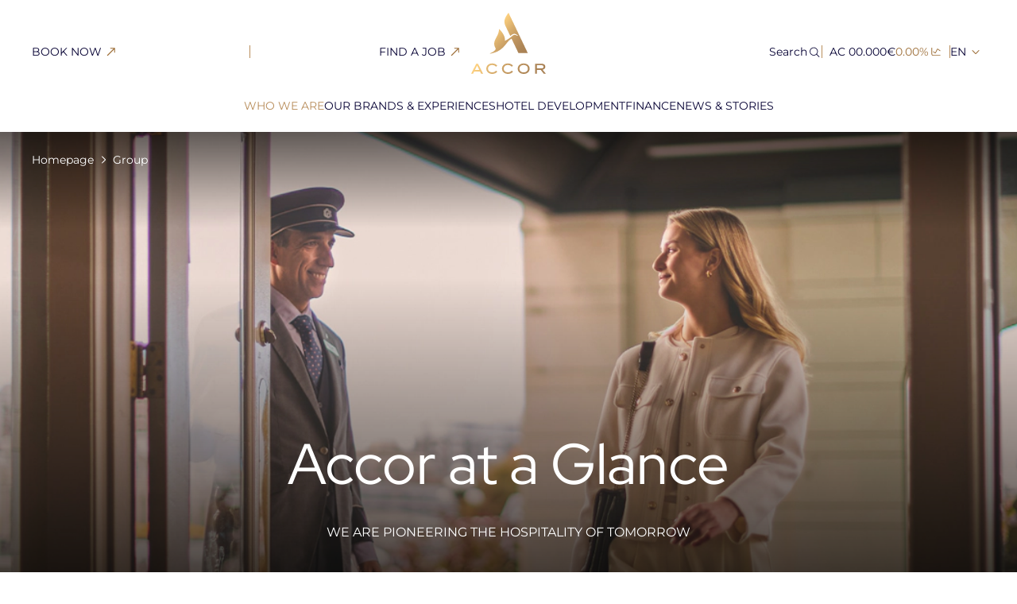

--- FILE ---
content_type: text/html; charset=utf-8
request_url: https://group.accor.com/en/group
body_size: 64957
content:
<!DOCTYPE html><html><head><meta charSet="utf-8"/><meta name="viewport" content="width=device-width, initial-scale=1"/><link rel="preload" href="/_next/static/media/7ab009d2ad286aea-s.p.woff2" as="font" crossorigin="" type="font/woff2"/><link rel="preload" href="/_next/static/media/dc31570a38b2dc63-s.p.woff2" as="font" crossorigin="" type="font/woff2"/><link rel="stylesheet" href="/_next/static/css/f95bde1c5c069a6b.css" data-precedence="next"/><link rel="stylesheet" href="/_next/static/css/6c428372bd4a7180.css" data-precedence="next"/><link rel="stylesheet" href="/_next/static/css/c1f0a24e59b44a99.css" data-precedence="next"/><link rel="stylesheet" href="/_next/static/css/ffc9acd71437b320.css" data-precedence="next"/><link rel="stylesheet" href="/_next/static/css/72353d135c3cf9b1.css" data-precedence="next"/><link rel="stylesheet" href="/_next/static/css/734bfdd06d0fa2e5.css" data-precedence="next"/><link rel="stylesheet" href="/_next/static/css/f39b16e784efa4cd.css" data-precedence="next"/><link rel="stylesheet" href="/_next/static/css/4c74184b04dfd928.css" data-precedence="next"/><link rel="stylesheet" href="/_next/static/css/ea30a869f421cbf7.css" data-precedence="next"/><link rel="stylesheet" href="/_next/static/css/23056bafe78d73ff.css" data-precedence="next"/><link rel="stylesheet" href="/_next/static/css/7e3179b9e9b9a783.css" data-precedence="next"/><link rel="stylesheet" href="/_next/static/css/579a642dc1c5e778.css" data-precedence="next"/><link rel="preload" as="script" fetchPriority="low" href="/_next/static/chunks/webpack-ded7d35b42bbfdf0.js"/><script src="/_next/static/chunks/fd9d1056-3c86ac98f6823a15.js" async=""></script><script src="/_next/static/chunks/2117-2af84ca94f8c1b7d.js" async=""></script><script src="/_next/static/chunks/main-app-fcb44bd59b87d4d4.js" async=""></script><script src="/_next/static/chunks/c15bf2b0-bcd2d0b7bb408c9a.js" async=""></script><script src="/_next/static/chunks/c16f53c3-c99a1f6878a1e39b.js" async=""></script><script src="/_next/static/chunks/bd904a5c-006d09b27d008dc1.js" async=""></script><script src="/_next/static/chunks/b536a0f1-4022baae4e126e27.js" async=""></script><script src="/_next/static/chunks/5878-0f224d167eba9e58.js" async=""></script><script src="/_next/static/chunks/7365-4e646643c6180c68.js" async=""></script><script src="/_next/static/chunks/2891-b188dc4d84664d69.js" async=""></script><script src="/_next/static/chunks/8614-f7ae042af31da1c8.js" async=""></script><script src="/_next/static/chunks/9043-6fb7270f3707c47c.js" async=""></script><script src="/_next/static/chunks/9869-fefa5a5b901f9354.js" async=""></script><script src="/_next/static/chunks/3917-5a9995c7478ae178.js" async=""></script><script src="/_next/static/chunks/475-2c106c9dd8619ea2.js" async=""></script><script src="/_next/static/chunks/8076-acdd7536ccaab01a.js" async=""></script><script src="/_next/static/chunks/app/%5Blocale%5D/%5B...slug%5D/page-21031f30858dd53f.js" async=""></script><script src="/_next/static/chunks/app/%5Blocale%5D/layout-bcba1bd64756217b.js" async=""></script><script src="/_next/static/chunks/app/%5Blocale%5D/error-df43274486aa0f5a.js" async=""></script><link rel="preload" href="https://cdn.cookielaw.org/consent/e68b4128-6c9f-4c02-929d-50c317884905/otSDKStub.js" as="script"/><title>Accor at a Glance | Accor Group</title><meta name="description" content="We are a world-leading hospitality group, A team of over 360,000 dedicated to the art of welcome. We have been designing new ways of experiencing the world for over 50 years. "/><link rel="manifest" href="/manifest.json" crossorigin="use-credentials"/><link rel="canonical" href="https://group.accor.com/en/group"/><link rel="alternate" hrefLang="x-default" href="https://group.accor.com/en/group"/><link rel="alternate" hrefLang="en" href="https://group.accor.com/en/group"/><link rel="alternate" hrefLang="fr" href="https://group.accor.com/fr/group"/><meta name="apple-mobile-web-app-capable" content="yes"/><meta name="apple-mobile-web-app-title" content="Accor"/><meta name="apple-mobile-web-app-status-bar-style" content="default"/><meta property="og:title" content="Accor at a Glance | Accor Group"/><meta property="og:description" content="We are a world-leading hospitality group, A team of over 360,000 dedicated to the art of welcome. We have been designing new ways of experiencing the world for over 50 years. "/><meta property="og:image" content="https://images.group.accor.com/yrj0orc8tx24/5KIpRybi4kXHoZXwA1psdi/072af0a037f928f8c22113b8d2ef3e56/About-Accor-Headerjpg.jpg?w=3840&amp;q=100&amp;fm=avif"/><meta name="twitter:card" content="summary_large_image"/><meta name="twitter:title" content="Accor at a Glance | Accor Group"/><meta name="twitter:description" content="We are a world-leading hospitality group, A team of over 360,000 dedicated to the art of welcome. We have been designing new ways of experiencing the world for over 50 years. "/><meta name="twitter:image" content="https://images.group.accor.com/yrj0orc8tx24/5KIpRybi4kXHoZXwA1psdi/072af0a037f928f8c22113b8d2ef3e56/About-Accor-Headerjpg.jpg?w=3840&amp;q=100&amp;fm=avif"/><link rel="icon" href="/favicon.ico" type="image/x-icon" sizes="48x48"/><link rel="icon" href="/icon0.svg?dfb9038bf6a79e20" type="image/svg+xml" sizes="any"/><link rel="icon" href="/icon1.png?7c6a7e4a7b68536f" type="image/png" sizes="96x96"/><link rel="apple-touch-icon" href="/apple-icon.png?c550dd059d4d2a79" type="image/png" sizes="180x180"/><meta name="next-size-adjust"/><script src="/_next/static/chunks/polyfills-42372ed130431b0a.js" noModule=""></script></head><body><html lang="en" class="__variable_278a1a __variable_6ce207"><head><script>(self.__next_s=self.__next_s||[]).push([0,{"children":"\n            (function(w,d,s,l,i){w[l]=w[l]||[];w[l].push({'gtm.start':\n            new Date().getTime(),event:'gtm.js'});var f=d.getElementsByTagName(s)[0],\n            j=d.createElement(s),dl=l!='dataLayer'?'&l='+l:'';j.async=false;j.src=\n            'https://www.googletagmanager.com/gtm.js?id='+i+dl;f.parentNode.insertBefore(j,f);\n            })(window,document,'script','dataLayer','GTM-W36L8T4');\n          ","id":"gtm-head"}])</script></head><body><!--$--><!--/$--><div id="ZN_1OZcGbMcuC4phGV"></div><header class="uiHeader_root__cShWA Header_root__b1TmH" role="banner"><div class="uiHeader_content__8vj8R g-1 pt-md-2 bg-white Header_content__50559"><div class="top container"><div class="uiHeader_top-content___v78H g-1"><div class="uiHeader_burger-container__ZMack"><button class="uiButton_root__xVOUj g-1 uiButton_tertiary__zGRXY uiHeader_burger__vaEEA" aria-label="Open the menu" aria-hidden="false"><span class="uiButton_label__q1Eff text-small text-blue uiHeader_label__9MIPn"></span><span class="uiIcon_root__zniuw uiButton_icon__EgtZk text-gold-accessible uiHeader_icon__a84gp" aria-hidden="true"><svg xmlns="http://www.w3.org/2000/svg" fill="currentColor" viewBox="0 0 24 24"><path d="M3 11.5a.5.5 0 0 1 .5-.5h17.105a.5.5 0 0 1 0 1H3.5a.5.5 0 0 1-.5-.5m0-7a.5.5 0 0 1 .5-.5h17.105a.5.5 0 0 1 0 1H3.5a.5.5 0 0 1-.5-.5m0 14.475a.5.5 0 0 1 .5-.5h7.526a.5.5 0 1 1 0 1H3.5a.5.5 0 0 1-.5-.5"></path></svg></span></button><button class="uiButton_root__xVOUj g-1 uiButton_tertiary__zGRXY uiHeader_burger__vaEEA uiHeader_burger--hidden__Wytex" aria-label="Close the menu" aria-hidden="true"><span class="uiButton_label__q1Eff text-small text-blue uiHeader_label__9MIPn"></span><span class="uiIcon_root__zniuw uiButton_icon__EgtZk text-gold-accessible uiHeader_icon__a84gp" aria-hidden="true"><svg xmlns="http://www.w3.org/2000/svg" fill="currentColor" viewBox="0 0 24 24"><path d="M6.646 6.896a.5.5 0 0 1 .708 0L12 11.543l4.646-4.647a.5.5 0 0 1 .708.708l-4.647 4.646 4.647 4.646a.5.5 0 0 1-.708.708L12 12.957l-4.646 4.647a.5.5 0 0 1-.708-.708l4.647-4.646-4.647-4.646a.5.5 0 0 1 0-.708"></path></svg></span></button></div><div class="uiHeader_links__o3oPD uiHeader_links--desktop__1_LwH"><a href="https://all.accor.com/a/en.html" target="_blank" class="uiButton_root__xVOUj g-1 uiButton_tertiary__zGRXY uiHeader_link__KKnXF weight-medium"><span class="uiButton_label__q1Eff text-small text-blue uiHeader_link-label__jR06E">BOOK NOW</span><span class="uiIcon_root__zniuw uiButton_icon__EgtZk text-gold-accessible" aria-hidden="true"><svg xmlns="http://www.w3.org/2000/svg" fill="currentColor" viewBox="0 0 24 24"><path d="M16.874 12.726v-5.04a.56.56 0 0 0-.56-.56h-5.04a.56.56 0 0 0 0 1.12h3.688l-8.358 8.358.792.792 8.358-8.358v3.688a.56.56 0 0 0 1.12 0"></path></svg></span><span class="visuallyHidden">Open in a new tab</span></a><hr class="uiHeader_links-separator__dPvNf my-half mx-2 bg-gold"/><a href="https://careers.accor.com/global/en/" target="_blank" class="uiButton_root__xVOUj g-1 uiButton_tertiary__zGRXY uiHeader_link__KKnXF weight-medium"><span class="uiButton_label__q1Eff text-small text-blue uiHeader_link-label__jR06E">FIND A JOB</span><span class="uiIcon_root__zniuw uiButton_icon__EgtZk text-gold-accessible" aria-hidden="true"><svg xmlns="http://www.w3.org/2000/svg" fill="currentColor" viewBox="0 0 24 24"><path d="M16.874 12.726v-5.04a.56.56 0 0 0-.56-.56h-5.04a.56.56 0 0 0 0 1.12h3.688l-8.358 8.358.792.792 8.358-8.358v3.688a.56.56 0 0 0 1.12 0"></path></svg></span><span class="visuallyHidden">Open in a new tab</span></a></div><a aria-label="Accor - Go to home" href="/en"><picture class="uiImage_root__lDa6z"><source sizes="100px" srcSet="https://group-accor.imgix.net/https%3A%2F%2Fimages.group.accor.com%2Fyrj0orc8tx24%2F7AvkRurt3J3B5kzDA6r9SS%2F0979bd2c6c093a3fd4dfc33c3dd8ca8a%2Flogo.svg?ixlib=js-3.8.0&amp;w=480&amp;q=100&amp;auto=format&amp;fit=crop&amp;crop=focalpoint&amp;s=f00baadbc4469335931a337ea8319032 480w, https://group-accor.imgix.net/https%3A%2F%2Fimages.group.accor.com%2Fyrj0orc8tx24%2F7AvkRurt3J3B5kzDA6r9SS%2F0979bd2c6c093a3fd4dfc33c3dd8ca8a%2Flogo.svg?ixlib=js-3.8.0&amp;w=640&amp;q=100&amp;auto=format&amp;fit=crop&amp;crop=focalpoint&amp;s=6332c4b4574a82e464619614b98f26c6 640w, https://group-accor.imgix.net/https%3A%2F%2Fimages.group.accor.com%2Fyrj0orc8tx24%2F7AvkRurt3J3B5kzDA6r9SS%2F0979bd2c6c093a3fd4dfc33c3dd8ca8a%2Flogo.svg?ixlib=js-3.8.0&amp;w=768&amp;q=100&amp;auto=format&amp;fit=crop&amp;crop=focalpoint&amp;s=5b6b5483605690ef09aa021cc43732c1 768w, https://group-accor.imgix.net/https%3A%2F%2Fimages.group.accor.com%2Fyrj0orc8tx24%2F7AvkRurt3J3B5kzDA6r9SS%2F0979bd2c6c093a3fd4dfc33c3dd8ca8a%2Flogo.svg?ixlib=js-3.8.0&amp;w=1024&amp;q=100&amp;auto=format&amp;fit=crop&amp;crop=focalpoint&amp;s=792d5125184b7ba6d7ebce6de850012d 1024w, https://group-accor.imgix.net/https%3A%2F%2Fimages.group.accor.com%2Fyrj0orc8tx24%2F7AvkRurt3J3B5kzDA6r9SS%2F0979bd2c6c093a3fd4dfc33c3dd8ca8a%2Flogo.svg?ixlib=js-3.8.0&amp;w=1440&amp;q=100&amp;auto=format&amp;fit=crop&amp;crop=focalpoint&amp;s=89c928507585700b69aef6436e760a0b 1440w, https://group-accor.imgix.net/https%3A%2F%2Fimages.group.accor.com%2Fyrj0orc8tx24%2F7AvkRurt3J3B5kzDA6r9SS%2F0979bd2c6c093a3fd4dfc33c3dd8ca8a%2Flogo.svg?ixlib=js-3.8.0&amp;w=1920&amp;q=100&amp;auto=format&amp;fit=crop&amp;crop=focalpoint&amp;s=d93b22bc7d156e7c568a540a58bb8c81 1920w, https://group-accor.imgix.net/https%3A%2F%2Fimages.group.accor.com%2Fyrj0orc8tx24%2F7AvkRurt3J3B5kzDA6r9SS%2F0979bd2c6c093a3fd4dfc33c3dd8ca8a%2Flogo.svg?ixlib=js-3.8.0&amp;w=2048&amp;q=100&amp;auto=format&amp;fit=crop&amp;crop=focalpoint&amp;s=9ff0fd4a21be4c0754a3ce9087f1e9cd 2048w, https://group-accor.imgix.net/https%3A%2F%2Fimages.group.accor.com%2Fyrj0orc8tx24%2F7AvkRurt3J3B5kzDA6r9SS%2F0979bd2c6c093a3fd4dfc33c3dd8ca8a%2Flogo.svg?ixlib=js-3.8.0&amp;w=3840&amp;q=100&amp;auto=format&amp;fit=crop&amp;crop=focalpoint&amp;s=6fb1bde61e0c549fd8361116604203a0 3840w"/><img alt="" fetchPriority="high" width="94" height="77" decoding="async" style="color:transparent" sizes="100px" src="https://group-accor.imgix.net/https%3A%2F%2Fimages.group.accor.com%2Fyrj0orc8tx24%2F7AvkRurt3J3B5kzDA6r9SS%2F0979bd2c6c093a3fd4dfc33c3dd8ca8a%2Flogo.svg?ixlib=js-3.8.0&amp;w=3840&amp;q=100&amp;auto=format&amp;fit=crop&amp;crop=focalpoint&amp;s=6fb1bde61e0c549fd8361116604203a0" class="uiImage_image__7RW85 uiHeader_logo__cRCha"/></picture></a><div class="uiHeader_actions__cRPhU"><div class="uiSearchForm_root__eZglY uiSearchForm_root--desktop__snceR"><form class="uiSearchForm_form__VmX24 form-desktop" role="search" title="Search the website"><label class="uiSearchForm_label__SHA8N g-1 py-1 bg-white text-blue text-small" for="search-field-input">Search<!-- --> <span class="uiIcon_root__zniuw uiSearchForm_label-icon__BNyPZ" aria-hidden="true"><svg xmlns="http://www.w3.org/2000/svg" fill="currentColor" viewBox="0 0 24 24"><path d="M6.894 6.894a5.806 5.806 0 1 0 8.212 8.212 5.806 5.806 0 0 0-8.212-8.212m-.788 9a6.921 6.921 0 1 1 9.788-9.788 6.921 6.921 0 0 1-9.788 9.788"></path><path d="M15.104 15.106a.56.56 0 0 1 .789 0l4.5 4.5a.558.558 0 0 1-.789.788l-4.5-4.5a.56.56 0 0 1 0-.788"></path></svg></span></label><div class="uiSearchForm_search-field__2ZrUo g-1 px-md-2"><input class="uiSearchForm_input__dMxP6 text-blue text-small px-1 px-md-0" id="search-field-input" placeholder="Search" type="text" name="search-field" value=""/><button class="uiButton_root__xVOUj g-1 uiButton_tertiary__zGRXY uiSearchForm_button__Lm01k" aria-label="Search"><span class="uiIcon_root__zniuw uiButton_icon__EgtZk text-gold-accessible" aria-hidden="true"><svg xmlns="http://www.w3.org/2000/svg" fill="currentColor" viewBox="0 0 24 24"><path d="M6.894 6.894a5.806 5.806 0 1 0 8.212 8.212 5.806 5.806 0 0 0-8.212-8.212m-.788 9a6.921 6.921 0 1 1 9.788-9.788 6.921 6.921 0 0 1-9.788 9.788"></path><path d="M15.104 15.106a.56.56 0 0 1 .789 0l4.5 4.5a.558.558 0 0 1-.789.788l-4.5-4.5a.56.56 0 0 1 0-.788"></path></svg></span></button></div></form></div><div class="uiSearchForm_root__eZglY uiSearchForm_root--mobile__6tXXl"><button class="uiButton_root__xVOUj g-1 uiButton_tertiary__zGRXY uiSearchForm_trigger-button__2HvWr" aria-label="Search" type="button" aria-haspopup="dialog" aria-expanded="false" aria-controls="radix-:Rj2puvkjsq:" data-state="closed"><span class="uiIcon_root__zniuw uiButton_icon__EgtZk text-gold-accessible uiSearchForm_trigger-button-icon__IcE1w" aria-hidden="true"><svg xmlns="http://www.w3.org/2000/svg" fill="currentColor" viewBox="0 0 24 24"><path d="M6.894 6.894a5.806 5.806 0 1 0 8.212 8.212 5.806 5.806 0 0 0-8.212-8.212m-.788 9a6.921 6.921 0 1 1 9.788-9.788 6.921 6.921 0 0 1-9.788 9.788"></path><path d="M15.104 15.106a.56.56 0 0 1 .789 0l4.5 4.5a.558.558 0 0 1-.789.788l-4.5-4.5a.56.56 0 0 1 0-.788"></path></svg></span></button></div><hr class="uiHeader_search-separator__QvtEm my-half mx-2 bg-gold"/><div class="uiHeader_actions-desktop__mDlqH"><a class="uiShareVariation_root__6WiVi g-1 text-small Header_share-variation__6XJOK" target="_self" href="/en/finance/accor-share-price"><span class="value text-blue">AC 00.000€</span><span class="variation text-gold-accessible">0.00%</span><span class="uiIcon_root__zniuw uiShareVariation_icon__NEEgI text-gold-accessible" aria-hidden="true"><svg xmlns="http://www.w3.org/2000/svg" fill="currentColor" viewBox="0 0 24 24"><path d="M5.063 5.232a.6.6 0 0 0-.6.6v10.336c0 1.469 1.318 2.6 2.85 2.6h11.625a.6.6 0 0 0 .6-.6.6.6 0 0 0-.6-.602H7.313c-.955 0-1.65-.659-1.65-1.398V5.832a.6.6 0 0 0-.6-.6"></path><path d="M14.518 7.066a1.32 1.32 0 0 0-.977.721l-2.863 5.725c-.02.039-.206.086-.282.02l-2.25-2a.6.6 0 0 0-.847.05.6.6 0 0 0 .05.846l2.25 2v.002c.671.595 1.744.432 2.151-.383l2.865-5.725c.02-.04.203-.088.278-.021l.025.021 3.67 2.637a.6.6 0 0 0 .838-.137.6.6 0 0 0-.139-.838l-3.644-2.617.05.04a1.41 1.41 0 0 0-1.175-.34Z"></path></svg></span></a><hr class="uiHeader_links-separator__dPvNf my-half mx-2 bg-gold"/><button class="LocaleSwitcher_trigger__eBrOS text-small" type="button" aria-haspopup="dialog" aria-expanded="false" aria-controls="radix-:R1n2puvkjsq:" data-state="closed">EN<span class="uiIcon_root__zniuw LocaleSwitcher_chevron__DmW2l text-gold-accessible" aria-hidden="true"><svg xmlns="http://www.w3.org/2000/svg" fill="currentColor" viewBox="0 0 24 24"><path fill-rule="evenodd" d="M10.136 7.657a.5.5 0 0 1 .707-.021l3.822 3.596c.447.42.447 1.116 0 1.536l-3.822 3.596a.5.5 0 0 1-.686-.728l3.822-3.596c.018-.017.021-.03.021-.04s-.003-.023-.02-.04l-3.823-3.596a.5.5 0 0 1-.021-.707" clip-rule="evenodd"></path></svg></span></button></div></div></div></div><div class="uiHeader_menu-container__yFim2 uiHeader_menu-container--hidden__48qp3"><div class="uiHeader_menu-content__oR8_z container gy-2 bg-white" data-lenis-prevent="true"><nav aria-label="Main" data-orientation="horizontal" dir="ltr" class="uiMenu_root__NZgof" data-lenis-prevent="true"><div style="position:relative"><ul data-orientation="horizontal" class="uiMenu_list__AxkC8 gx-4" dir="ltr"><li class="item"><button id="radix-:Rcpuvkjsq:-trigger-6B7VRU5c22VdaO9O67a6Mm" data-state="closed" aria-expanded="false" aria-controls="radix-:Rcpuvkjsq:-content-6B7VRU5c22VdaO9O67a6Mm" class="uiMenuButton_root___cVe8 uiMenuButton_root--main__N4rxk uiMenuButton_root--is-active__Ry_BE px-3 px-md-1 py-4 py-md-3 g-1" data-radix-collection-item=""><span class="uiMenuButton_label__Re_CD text-body">WHO WE ARE</span><span class="uiIcon_root__zniuw uiMenuButton_icon__dEv5w text-gold-accessible" aria-hidden="true"><svg xmlns="http://www.w3.org/2000/svg" fill="currentColor" viewBox="0 0 24 24"><path fill-rule="evenodd" d="M10.136 7.657a.5.5 0 0 1 .707-.021l3.822 3.596c.447.42.447 1.116 0 1.536l-3.822 3.596a.5.5 0 0 1-.686-.728l3.822-3.596c.018-.017.021-.03.021-.04s-.003-.023-.02-.04l-3.823-3.596a.5.5 0 0 1-.021-.707" clip-rule="evenodd"></path></svg></span></button><div id="radix-:Rcpuvkjsq:-content-6B7VRU5c22VdaO9O67a6Mm" aria-labelledby="radix-:Rcpuvkjsq:-trigger-6B7VRU5c22VdaO9O67a6Mm" data-orientation="horizontal" data-state="closed" class="uiMenuSub_root__Yln6A uiMenuSub_root--primary__mDd4A bg-white" data-lenis-prevent="true" data-submenu-level="1" style="pointer-events:none" dir="ltr"><div class="uiMenuSub_wrapper__37QR9 container"><div data-orientation="vertical" class="uiMenuSub_content__pSXv8 uiMenuSub_content--primary__iApYP" data-lenis-prevent="true"><button class="uiMenuSub_back-button__Ue0Ye g-1 pa-3 text-body text-blue bg-champagne"><span class="uiIcon_root__zniuw uiMenuSub_back-button-link__Vh9jF text-gold-accessible" aria-hidden="true"><svg xmlns="http://www.w3.org/2000/svg" fill="currentColor" viewBox="0 0 24 24"><path d="M20.396 12.396a.56.56 0 0 0 0-.792L16.832 8.04a.56.56 0 0 0-.792.792L19.208 12l-3.168 3.168a.56.56 0 0 0 .792.792zM4 12.56h16v-1.12H4z"></path></svg></span>WHO WE ARE</button><div style="position:relative"><ul data-orientation="vertical" class="uiMenuSub_list__7Lnux py-md-5 custom-scrollbar-v" data-lenis-prevent="true"><li class="uiMenuSub_main-link__7dRbS mb-3 py-3 pt-md-0 weight-medium"><a target="_self" class="uiMenuButton_root___cVe8 uiMenuButton_root--sub-main__CP_mm uiMenuButton_root--is-active__Ry_BE g-1" data-radix-collection-item="" href="/en/group"><span class="uiMenuButton_label__Re_CD text-body">ACCOR AT A GLANCE</span><span class="uiIcon_root__zniuw uiMenuButton_icon__dEv5w text-gold-accessible" aria-hidden="true"><svg xmlns="http://www.w3.org/2000/svg" fill="currentColor" viewBox="0 0 24 24"><path d="M20.396 12.396a.56.56 0 0 0 0-.792L16.832 8.04a.56.56 0 0 0-.792.792L19.208 12l-3.168 3.168a.56.56 0 0 0 .792.792zM4 12.56h16v-1.12H4z"></path></svg></span></a></li><li class="uiMenuSub_list-item__eg6OB"><a target="_self" class="uiMenuButton_root___cVe8 uiMenuButton_root--sub__zE22X g-1" data-radix-collection-item="" href="/en/group/what-drives-us"><span class="uiMenuButton_label__Re_CD text-body">What Drives Us</span></a></li><li class="uiMenuSub_list-item__eg6OB"><button id="radix-:Rabcpuvkjsq:-trigger-278ZKrO9emE6wcpSoX3K4v" data-state="closed" aria-expanded="false" aria-controls="radix-:Rabcpuvkjsq:-content-278ZKrO9emE6wcpSoX3K4v" class="uiMenuButton_root___cVe8 uiMenuButton_root--sub__zE22X g-1" data-radix-collection-item=""><span class="uiMenuButton_label__Re_CD text-body">People at Our Heart </span><span class="uiIcon_root__zniuw uiMenuButton_icon__dEv5w text-gold-accessible" aria-hidden="true"><svg xmlns="http://www.w3.org/2000/svg" fill="currentColor" viewBox="0 0 24 24"><path fill-rule="evenodd" d="M10.136 7.657a.5.5 0 0 1 .707-.021l3.822 3.596c.447.42.447 1.116 0 1.536l-3.822 3.596a.5.5 0 0 1-.686-.728l3.822-3.596c.018-.017.021-.03.021-.04s-.003-.023-.02-.04l-3.823-3.596a.5.5 0 0 1-.021-.707" clip-rule="evenodd"></path></svg></span></button><div id="radix-:Rabcpuvkjsq:-content-278ZKrO9emE6wcpSoX3K4v" aria-labelledby="radix-:Rabcpuvkjsq:-trigger-278ZKrO9emE6wcpSoX3K4v" data-orientation="vertical" data-state="closed" class="uiMenuSub_root__Yln6A uiMenuSub_root--secondary__1JM1P bg-white" data-lenis-prevent="true" data-submenu-level="2" dir="ltr"><div class="uiMenuSub_wrapper__37QR9"><div data-orientation="vertical" class="uiMenuSub_content__pSXv8 uiMenuSub_content--secondary__jRCqD" data-lenis-prevent="true"><button class="uiMenuSub_back-button__Ue0Ye g-1 pa-3 text-body text-blue bg-champagne"><span class="uiIcon_root__zniuw uiMenuSub_back-button-link__Vh9jF text-gold-accessible" aria-hidden="true"><svg xmlns="http://www.w3.org/2000/svg" fill="currentColor" viewBox="0 0 24 24"><path d="M20.396 12.396a.56.56 0 0 0 0-.792L16.832 8.04a.56.56 0 0 0-.792.792L19.208 12l-3.168 3.168a.56.56 0 0 0 .792.792zM4 12.56h16v-1.12H4z"></path></svg></span>People at Our Heart </button><div style="position:relative"><ul data-orientation="vertical" class="uiMenuSub_list__7Lnux py-md-5 custom-scrollbar-v" data-lenis-prevent="true"><li class="uiMenuSub_main-link__7dRbS mb-3 py-3 pt-md-0 weight-medium"><a target="_self" class="uiMenuButton_root___cVe8 uiMenuButton_root--sub-main__CP_mm g-1" data-radix-collection-item="" href="/en/group/people-at-our-heart"><span class="uiMenuButton_label__Re_CD text-body">PEOPLE AT OUR HEART</span><span class="uiIcon_root__zniuw uiMenuButton_icon__dEv5w text-gold-accessible" aria-hidden="true"><svg xmlns="http://www.w3.org/2000/svg" fill="currentColor" viewBox="0 0 24 24"><path d="M20.396 12.396a.56.56 0 0 0 0-.792L16.832 8.04a.56.56 0 0 0-.792.792L19.208 12l-3.168 3.168a.56.56 0 0 0 .792.792zM4 12.56h16v-1.12H4z"></path></svg></span></a></li><li class="uiMenuSub_list-item__eg6OB"><a target="_self" class="uiMenuButton_root___cVe8 uiMenuButton_root--sub__zE22X g-1" data-radix-collection-item="" href="/en/group/people-at-our-heart/our-heartist-ethos"><span class="uiMenuButton_label__Re_CD text-body">Our Heartist® Ethos</span></a></li><li class="uiMenuSub_list-item__eg6OB"><a target="_self" class="uiMenuButton_root___cVe8 uiMenuButton_root--sub__zE22X g-1" data-radix-collection-item="" href="/en/group/people-at-our-heart/career-growth-and-development"><span class="uiMenuButton_label__Re_CD text-body">Career Growth &amp; Development</span></a></li><li class="uiMenuSub_list-item__eg6OB"><a target="_self" class="uiMenuButton_root___cVe8 uiMenuButton_root--sub__zE22X g-1" data-radix-collection-item="" href="/en/group/people-at-our-heart/our-culture-of-inclusion"><span class="uiMenuButton_label__Re_CD text-body">Our Culture of Inclusion</span></a></li><li class="uiMenuSub_list-item__eg6OB"><a target="_self" class="uiMenuButton_root___cVe8 uiMenuButton_root--sub__zE22X g-1" data-radix-collection-item="" href="/en/group/people-at-our-heart/community-engagement"><span class="uiMenuButton_label__Re_CD text-body">Community Engagement</span></a></li></ul></div><div data-state="closed" data-orientation="vertical" class="uiMenuSub_viewport__wvuy0"></div></div></div></div></li><li class="uiMenuSub_list-item__eg6OB"><button id="radix-:Rabcpuvkjsq:-trigger-3TcwXlhBmv91ne8L41Sabg" data-state="closed" aria-expanded="false" aria-controls="radix-:Rabcpuvkjsq:-content-3TcwXlhBmv91ne8L41Sabg" class="uiMenuButton_root___cVe8 uiMenuButton_root--sub__zE22X g-1" data-radix-collection-item=""><span class="uiMenuButton_label__Re_CD text-body">Sustainable Hospitality</span><span class="uiIcon_root__zniuw uiMenuButton_icon__dEv5w text-gold-accessible" aria-hidden="true"><svg xmlns="http://www.w3.org/2000/svg" fill="currentColor" viewBox="0 0 24 24"><path fill-rule="evenodd" d="M10.136 7.657a.5.5 0 0 1 .707-.021l3.822 3.596c.447.42.447 1.116 0 1.536l-3.822 3.596a.5.5 0 0 1-.686-.728l3.822-3.596c.018-.017.021-.03.021-.04s-.003-.023-.02-.04l-3.823-3.596a.5.5 0 0 1-.021-.707" clip-rule="evenodd"></path></svg></span></button><div id="radix-:Rabcpuvkjsq:-content-3TcwXlhBmv91ne8L41Sabg" aria-labelledby="radix-:Rabcpuvkjsq:-trigger-3TcwXlhBmv91ne8L41Sabg" data-orientation="vertical" data-state="closed" class="uiMenuSub_root__Yln6A uiMenuSub_root--secondary__1JM1P bg-white" data-lenis-prevent="true" data-submenu-level="2" dir="ltr"><div class="uiMenuSub_wrapper__37QR9"><div data-orientation="vertical" class="uiMenuSub_content__pSXv8 uiMenuSub_content--secondary__jRCqD" data-lenis-prevent="true"><button class="uiMenuSub_back-button__Ue0Ye g-1 pa-3 text-body text-blue bg-champagne"><span class="uiIcon_root__zniuw uiMenuSub_back-button-link__Vh9jF text-gold-accessible" aria-hidden="true"><svg xmlns="http://www.w3.org/2000/svg" fill="currentColor" viewBox="0 0 24 24"><path d="M20.396 12.396a.56.56 0 0 0 0-.792L16.832 8.04a.56.56 0 0 0-.792.792L19.208 12l-3.168 3.168a.56.56 0 0 0 .792.792zM4 12.56h16v-1.12H4z"></path></svg></span>Sustainable Hospitality</button><div style="position:relative"><ul data-orientation="vertical" class="uiMenuSub_list__7Lnux py-md-5 custom-scrollbar-v" data-lenis-prevent="true"><li class="uiMenuSub_main-link__7dRbS mb-3 py-3 pt-md-0 weight-medium"><a target="_self" class="uiMenuButton_root___cVe8 uiMenuButton_root--sub-main__CP_mm g-1" data-radix-collection-item="" href="/en/group/sustainable-hospitality"><span class="uiMenuButton_label__Re_CD text-body">SUSTAINABLE HOSPITALITY</span><span class="uiIcon_root__zniuw uiMenuButton_icon__dEv5w text-gold-accessible" aria-hidden="true"><svg xmlns="http://www.w3.org/2000/svg" fill="currentColor" viewBox="0 0 24 24"><path d="M20.396 12.396a.56.56 0 0 0 0-.792L16.832 8.04a.56.56 0 0 0-.792.792L19.208 12l-3.168 3.168a.56.56 0 0 0 .792.792zM4 12.56h16v-1.12H4z"></path></svg></span></a></li><li class="uiMenuSub_list-item__eg6OB"><a target="_self" class="uiMenuButton_root___cVe8 uiMenuButton_root--sub__zE22X g-1" data-radix-collection-item="" href="/en/group/sustainable-hospitality/sustainable-stays"><span class="uiMenuButton_label__Re_CD text-body">Sustainable Stays</span></a></li><li class="uiMenuSub_list-item__eg6OB"><a target="_self" class="uiMenuButton_root___cVe8 uiMenuButton_root--sub__zE22X g-1" data-radix-collection-item="" href="/en/group/sustainable-hospitality/responsible-food-model"><span class="uiMenuButton_label__Re_CD text-body">Responsible Food Model </span></a></li><li class="uiMenuSub_list-item__eg6OB"><a target="_self" class="uiMenuButton_root___cVe8 uiMenuButton_root--sub__zE22X g-1" data-radix-collection-item="" href="/en/group/sustainable-hospitality/destination-stewardship"><span class="uiMenuButton_label__Re_CD text-body">Destination Stewardship</span></a></li></ul></div><div data-state="closed" data-orientation="vertical" class="uiMenuSub_viewport__wvuy0"></div></div></div></div></li><li class="uiMenuSub_list-item__eg6OB"><a target="_self" class="uiMenuButton_root___cVe8 uiMenuButton_root--sub__zE22X g-1" data-radix-collection-item="" href="/en/group/leadership-governance"><span class="uiMenuButton_label__Re_CD text-body">Leadership &amp; Governance</span></a></li><li class="uiMenuSub_list-item__eg6OB"><a target="_self" class="uiMenuButton_root___cVe8 uiMenuButton_root--sub__zE22X g-1" data-radix-collection-item="" href="/en/group/global-presence-map"><span class="uiMenuButton_label__Re_CD text-body">Our Global Presence</span></a></li><li class="uiMenuSub_list-item__eg6OB"><a target="_self" class="uiMenuButton_root___cVe8 uiMenuButton_root--sub__zE22X g-1" data-radix-collection-item="" href="/en/our-partnerships-and-alliances"><span class="uiMenuButton_label__Re_CD text-body">Our Partnerships &amp; Alliances </span></a></li><li class="uiMenuSub_list-item__eg6OB"><a target="_self" class="uiMenuButton_root___cVe8 uiMenuButton_root--sub__zE22X g-1" data-radix-collection-item="" href="/en/group/our-history"><span class="uiMenuButton_label__Re_CD text-body">Our Story So Far</span></a></li></ul></div><div data-state="closed" data-orientation="vertical" class="uiMenuSub_viewport__wvuy0"></div></div></div></div><hr class="uiMenu_list-separator__OiYLB mx-3 my-0 bg-cream"/></li><li class="item"><button id="radix-:Rcpuvkjsq:-trigger-4c9u6a7F3jDZVa4uN57rws" data-state="closed" aria-expanded="false" aria-controls="radix-:Rcpuvkjsq:-content-4c9u6a7F3jDZVa4uN57rws" class="uiMenuButton_root___cVe8 uiMenuButton_root--main__N4rxk px-3 px-md-1 py-4 py-md-3 g-1" data-radix-collection-item=""><span class="uiMenuButton_label__Re_CD text-body">OUR BRANDS &amp; EXPERIENCES</span><span class="uiIcon_root__zniuw uiMenuButton_icon__dEv5w text-gold-accessible" aria-hidden="true"><svg xmlns="http://www.w3.org/2000/svg" fill="currentColor" viewBox="0 0 24 24"><path fill-rule="evenodd" d="M10.136 7.657a.5.5 0 0 1 .707-.021l3.822 3.596c.447.42.447 1.116 0 1.536l-3.822 3.596a.5.5 0 0 1-.686-.728l3.822-3.596c.018-.017.021-.03.021-.04s-.003-.023-.02-.04l-3.823-3.596a.5.5 0 0 1-.021-.707" clip-rule="evenodd"></path></svg></span></button><div id="radix-:Rcpuvkjsq:-content-4c9u6a7F3jDZVa4uN57rws" aria-labelledby="radix-:Rcpuvkjsq:-trigger-4c9u6a7F3jDZVa4uN57rws" data-orientation="horizontal" data-state="closed" class="uiMenuSub_root__Yln6A uiMenuSub_root--primary__mDd4A bg-white" data-lenis-prevent="true" data-submenu-level="1" style="pointer-events:none" dir="ltr"><div class="uiMenuSub_wrapper__37QR9 container"><div data-orientation="vertical" class="uiMenuSub_content__pSXv8 uiMenuSub_content--primary__iApYP" data-lenis-prevent="true"><button class="uiMenuSub_back-button__Ue0Ye g-1 pa-3 text-body text-blue bg-champagne"><span class="uiIcon_root__zniuw uiMenuSub_back-button-link__Vh9jF text-gold-accessible" aria-hidden="true"><svg xmlns="http://www.w3.org/2000/svg" fill="currentColor" viewBox="0 0 24 24"><path d="M20.396 12.396a.56.56 0 0 0 0-.792L16.832 8.04a.56.56 0 0 0-.792.792L19.208 12l-3.168 3.168a.56.56 0 0 0 .792.792zM4 12.56h16v-1.12H4z"></path></svg></span>OUR BRANDS &amp; EXPERIENCES</button><div style="position:relative"><ul data-orientation="vertical" class="uiMenuSub_list__7Lnux py-md-5 custom-scrollbar-v" data-lenis-prevent="true"><li class="uiMenuSub_main-link__7dRbS mb-3 py-3 pt-md-0 weight-medium"><a target="_self" class="uiMenuButton_root___cVe8 uiMenuButton_root--sub-main__CP_mm g-1" data-radix-collection-item="" href="/en/brands-and-experiences"><span class="uiMenuButton_label__Re_CD text-body">OUR BRANDS &amp; EXPERIENCES</span><span class="uiIcon_root__zniuw uiMenuButton_icon__dEv5w text-gold-accessible" aria-hidden="true"><svg xmlns="http://www.w3.org/2000/svg" fill="currentColor" viewBox="0 0 24 24"><path d="M20.396 12.396a.56.56 0 0 0 0-.792L16.832 8.04a.56.56 0 0 0-.792.792L19.208 12l-3.168 3.168a.56.56 0 0 0 .792.792zM4 12.56h16v-1.12H4z"></path></svg></span></a></li><li class="uiMenuSub_list-item__eg6OB"><button id="radix-:Rajcpuvkjsq:-trigger-ohZCFWmcg651kCJ2fb0OO" data-state="closed" aria-expanded="false" aria-controls="radix-:Rajcpuvkjsq:-content-ohZCFWmcg651kCJ2fb0OO" class="uiMenuButton_root___cVe8 uiMenuButton_root--sub__zE22X g-1" data-radix-collection-item=""><span class="uiMenuButton_label__Re_CD text-body">Our Hotel Brands</span><span class="uiIcon_root__zniuw uiMenuButton_icon__dEv5w text-gold-accessible" aria-hidden="true"><svg xmlns="http://www.w3.org/2000/svg" fill="currentColor" viewBox="0 0 24 24"><path fill-rule="evenodd" d="M10.136 7.657a.5.5 0 0 1 .707-.021l3.822 3.596c.447.42.447 1.116 0 1.536l-3.822 3.596a.5.5 0 0 1-.686-.728l3.822-3.596c.018-.017.021-.03.021-.04s-.003-.023-.02-.04l-3.823-3.596a.5.5 0 0 1-.021-.707" clip-rule="evenodd"></path></svg></span></button><div id="radix-:Rajcpuvkjsq:-content-ohZCFWmcg651kCJ2fb0OO" aria-labelledby="radix-:Rajcpuvkjsq:-trigger-ohZCFWmcg651kCJ2fb0OO" data-orientation="vertical" data-state="closed" class="uiMenuSub_root__Yln6A uiMenuSub_root--secondary__1JM1P bg-white" data-lenis-prevent="true" data-submenu-level="2" dir="ltr"><div class="uiMenuSub_wrapper__37QR9"><div data-orientation="vertical" class="uiMenuSub_content__pSXv8 uiMenuSub_content--secondary__jRCqD" data-lenis-prevent="true"><button class="uiMenuSub_back-button__Ue0Ye g-1 pa-3 text-body text-blue bg-champagne"><span class="uiIcon_root__zniuw uiMenuSub_back-button-link__Vh9jF text-gold-accessible" aria-hidden="true"><svg xmlns="http://www.w3.org/2000/svg" fill="currentColor" viewBox="0 0 24 24"><path d="M20.396 12.396a.56.56 0 0 0 0-.792L16.832 8.04a.56.56 0 0 0-.792.792L19.208 12l-3.168 3.168a.56.56 0 0 0 .792.792zM4 12.56h16v-1.12H4z"></path></svg></span>Our Hotel Brands</button><div style="position:relative"><ul data-orientation="vertical" class="uiMenuSub_list__7Lnux py-md-5 custom-scrollbar-v" data-lenis-prevent="true"><li class="uiMenuSub_main-link__7dRbS mb-3 py-3 pt-md-0 weight-medium"><a target="_self" class="uiMenuButton_root___cVe8 uiMenuButton_root--sub-main__CP_mm g-1" data-radix-collection-item="" href="/en/brands-and-experiences/our-hotel-brands"><span class="uiMenuButton_label__Re_CD text-body">OUR HOTEL BRANDS</span><span class="uiIcon_root__zniuw uiMenuButton_icon__dEv5w text-gold-accessible" aria-hidden="true"><svg xmlns="http://www.w3.org/2000/svg" fill="currentColor" viewBox="0 0 24 24"><path d="M20.396 12.396a.56.56 0 0 0 0-.792L16.832 8.04a.56.56 0 0 0-.792.792L19.208 12l-3.168 3.168a.56.56 0 0 0 .792.792zM4 12.56h16v-1.12H4z"></path></svg></span></a></li><li class="uiMenuSub_list-item__eg6OB"><button id="radix-:Rkqqjcpuvkjsq:-trigger-2YNeAAClyoIa4fVFWTo6dJ" data-state="closed" aria-expanded="false" aria-controls="radix-:Rkqqjcpuvkjsq:-content-2YNeAAClyoIa4fVFWTo6dJ" class="uiMenuButton_root___cVe8 uiMenuButton_root--sub__zE22X g-1" data-radix-collection-item=""><span class="uiMenuButton_label__Re_CD text-body">Luxury</span><span class="uiIcon_root__zniuw uiMenuButton_icon__dEv5w text-gold-accessible" aria-hidden="true"><svg xmlns="http://www.w3.org/2000/svg" fill="currentColor" viewBox="0 0 24 24"><path fill-rule="evenodd" d="M10.136 7.657a.5.5 0 0 1 .707-.021l3.822 3.596c.447.42.447 1.116 0 1.536l-3.822 3.596a.5.5 0 0 1-.686-.728l3.822-3.596c.018-.017.021-.03.021-.04s-.003-.023-.02-.04l-3.823-3.596a.5.5 0 0 1-.021-.707" clip-rule="evenodd"></path></svg></span></button><div id="radix-:Rkqqjcpuvkjsq:-content-2YNeAAClyoIa4fVFWTo6dJ" aria-labelledby="radix-:Rkqqjcpuvkjsq:-trigger-2YNeAAClyoIa4fVFWTo6dJ" data-orientation="vertical" data-state="closed" class="uiMenuSub_root__Yln6A uiMenuSub_root--secondary__1JM1P bg-white" data-lenis-prevent="true" data-submenu-level="3" dir="ltr"><div class="uiMenuSub_wrapper__37QR9"><div data-orientation="vertical" class="uiMenuSub_content__pSXv8 uiMenuSub_content--secondary__jRCqD" data-lenis-prevent="true"><button class="uiMenuSub_back-button__Ue0Ye g-1 pa-3 text-body text-blue bg-champagne"><span class="uiIcon_root__zniuw uiMenuSub_back-button-link__Vh9jF text-gold-accessible" aria-hidden="true"><svg xmlns="http://www.w3.org/2000/svg" fill="currentColor" viewBox="0 0 24 24"><path d="M20.396 12.396a.56.56 0 0 0 0-.792L16.832 8.04a.56.56 0 0 0-.792.792L19.208 12l-3.168 3.168a.56.56 0 0 0 .792.792zM4 12.56h16v-1.12H4z"></path></svg></span>Luxury</button><div style="position:relative"><ul data-orientation="vertical" class="uiMenuSub_list__7Lnux py-md-5 custom-scrollbar-v" data-lenis-prevent="true"><li class="uiMenuSub_list-item__eg6OB"><a target="_self" class="uiMenuButton_root___cVe8 uiMenuButton_root--sub__zE22X g-1" data-radix-collection-item="" href="/en/brands-and-experiences/our-hotel-brands/orient-express"><span class="uiMenuButton_label__Re_CD text-body">Orient Express</span></a></li><li class="uiMenuSub_list-item__eg6OB"><a target="_self" class="uiMenuButton_root___cVe8 uiMenuButton_root--sub__zE22X g-1" data-radix-collection-item="" href="/en/brands-and-experiences/our-hotel-brands/raffles"><span class="uiMenuButton_label__Re_CD text-body">Raffles</span></a></li><li class="uiMenuSub_list-item__eg6OB"><a target="_self" class="uiMenuButton_root___cVe8 uiMenuButton_root--sub__zE22X g-1" data-radix-collection-item="" href="/en/brands-and-experiences/our-hotel-brands/fairmont"><span class="uiMenuButton_label__Re_CD text-body">Fairmont</span></a></li><li class="uiMenuSub_list-item__eg6OB"><a target="_self" class="uiMenuButton_root___cVe8 uiMenuButton_root--sub__zE22X g-1" data-radix-collection-item="" href="/en/brands-and-experiences/our-hotel-brands/sofitel"><span class="uiMenuButton_label__Re_CD text-body">Sofitel</span></a></li><li class="uiMenuSub_list-item__eg6OB"><a target="_self" class="uiMenuButton_root___cVe8 uiMenuButton_root--sub__zE22X g-1" data-radix-collection-item="" href="/en/brands-and-experiences/our-hotel-brands/emblems-collection"><span class="uiMenuButton_label__Re_CD text-body">Emblems Collection</span></a></li><li class="uiMenuSub_list-item__eg6OB"><a target="_self" class="uiMenuButton_root___cVe8 uiMenuButton_root--sub__zE22X g-1" data-radix-collection-item="" href="/en/brands-and-experiences/our-hotel-brands/mgallery"><span class="uiMenuButton_label__Re_CD text-body">MGallery Collection</span></a></li><li class="uiMenuSub_list-item__eg6OB"><a target="_self" class="uiMenuButton_root___cVe8 uiMenuButton_root--sub__zE22X g-1" data-radix-collection-item="" href="/en/brands-and-experiences/our-hotel-brands/faena"><span class="uiMenuButton_label__Re_CD text-body">Faena</span></a></li><li class="uiMenuSub_list-item__eg6OB"><a target="_self" class="uiMenuButton_root___cVe8 uiMenuButton_root--sub__zE22X g-1" data-radix-collection-item="" href="/en/brands-and-experiences/our-hotel-brands/banyan-tree"><span class="uiMenuButton_label__Re_CD text-body">Banyan Tree</span></a></li></ul></div><div data-state="closed" data-orientation="vertical" class="uiMenuSub_viewport__wvuy0"></div></div></div></div></li><li class="uiMenuSub_list-item__eg6OB"><button id="radix-:Rkqqjcpuvkjsq:-trigger-26jRnkuO43ZWlVD73GMVuU" data-state="closed" aria-expanded="false" aria-controls="radix-:Rkqqjcpuvkjsq:-content-26jRnkuO43ZWlVD73GMVuU" class="uiMenuButton_root___cVe8 uiMenuButton_root--sub__zE22X g-1" data-radix-collection-item=""><span class="uiMenuButton_label__Re_CD text-body">Lifestyle — Ennismore</span><span class="uiIcon_root__zniuw uiMenuButton_icon__dEv5w text-gold-accessible" aria-hidden="true"><svg xmlns="http://www.w3.org/2000/svg" fill="currentColor" viewBox="0 0 24 24"><path fill-rule="evenodd" d="M10.136 7.657a.5.5 0 0 1 .707-.021l3.822 3.596c.447.42.447 1.116 0 1.536l-3.822 3.596a.5.5 0 0 1-.686-.728l3.822-3.596c.018-.017.021-.03.021-.04s-.003-.023-.02-.04l-3.823-3.596a.5.5 0 0 1-.021-.707" clip-rule="evenodd"></path></svg></span></button><div id="radix-:Rkqqjcpuvkjsq:-content-26jRnkuO43ZWlVD73GMVuU" aria-labelledby="radix-:Rkqqjcpuvkjsq:-trigger-26jRnkuO43ZWlVD73GMVuU" data-orientation="vertical" data-state="closed" class="uiMenuSub_root__Yln6A uiMenuSub_root--secondary__1JM1P bg-white" data-lenis-prevent="true" data-submenu-level="3" dir="ltr"><div class="uiMenuSub_wrapper__37QR9"><div data-orientation="vertical" class="uiMenuSub_content__pSXv8 uiMenuSub_content--secondary__jRCqD" data-lenis-prevent="true"><button class="uiMenuSub_back-button__Ue0Ye g-1 pa-3 text-body text-blue bg-champagne"><span class="uiIcon_root__zniuw uiMenuSub_back-button-link__Vh9jF text-gold-accessible" aria-hidden="true"><svg xmlns="http://www.w3.org/2000/svg" fill="currentColor" viewBox="0 0 24 24"><path d="M20.396 12.396a.56.56 0 0 0 0-.792L16.832 8.04a.56.56 0 0 0-.792.792L19.208 12l-3.168 3.168a.56.56 0 0 0 .792.792zM4 12.56h16v-1.12H4z"></path></svg></span>Lifestyle — Ennismore</button><div style="position:relative"><ul data-orientation="vertical" class="uiMenuSub_list__7Lnux py-md-5 custom-scrollbar-v" data-lenis-prevent="true"><li class="uiMenuSub_list-item__eg6OB"><a target="_self" class="uiMenuButton_root___cVe8 uiMenuButton_root--sub__zE22X g-1" data-radix-collection-item="" href="/en/brands-and-experiences/our-hotel-brands/21c-museum-hotel"><span class="uiMenuButton_label__Re_CD text-body">21c Museum Hotel</span></a></li><li class="uiMenuSub_list-item__eg6OB"><a target="_self" class="uiMenuButton_root___cVe8 uiMenuButton_root--sub__zE22X g-1" data-radix-collection-item="" href="/en/brands-and-experiences/our-hotel-brands/25hours-hotels"><span class="uiMenuButton_label__Re_CD text-body">25hours Hotels</span></a></li><li class="uiMenuSub_list-item__eg6OB"><a target="_self" class="uiMenuButton_root___cVe8 uiMenuButton_root--sub__zE22X g-1" data-radix-collection-item="" href="/en/brands-and-experiences/our-hotel-brands/delano-hotels"><span class="uiMenuButton_label__Re_CD text-body">Delano</span></a></li><li class="uiMenuSub_list-item__eg6OB"><a target="_self" class="uiMenuButton_root___cVe8 uiMenuButton_root--sub__zE22X g-1" data-radix-collection-item="" href="/en/brands-and-experiences/our-hotel-brands/hyde-hotels"><span class="uiMenuButton_label__Re_CD text-body">Hyde</span></a></li><li class="uiMenuSub_list-item__eg6OB"><a target="_self" class="uiMenuButton_root___cVe8 uiMenuButton_root--sub__zE22X g-1" data-radix-collection-item="" href="/en/brands-and-experiences/our-hotel-brands/jo-and-joe"><span class="uiMenuButton_label__Re_CD text-body">JO&amp;JOE</span></a></li><li class="uiMenuSub_list-item__eg6OB"><a target="_self" class="uiMenuButton_root___cVe8 uiMenuButton_root--sub__zE22X g-1" data-radix-collection-item="" href="/en/brands-and-experiences/our-hotel-brands/mama-shelter"><span class="uiMenuButton_label__Re_CD text-body">Mama Shelter</span></a></li><li class="uiMenuSub_list-item__eg6OB"><a target="_self" class="uiMenuButton_root___cVe8 uiMenuButton_root--sub__zE22X g-1" data-radix-collection-item="" href="/en/brands-and-experiences/our-hotel-brands/mondrian-hotels"><span class="uiMenuButton_label__Re_CD text-body">Mondrian</span></a></li><li class="uiMenuSub_list-item__eg6OB"><a target="_self" class="uiMenuButton_root___cVe8 uiMenuButton_root--sub__zE22X g-1" data-radix-collection-item="" href="/en/brands-and-experiences/our-hotel-brands/morgans-originals"><span class="uiMenuButton_label__Re_CD text-body">Morgans Originals</span></a></li><li class="uiMenuSub_list-item__eg6OB"><a target="_self" class="uiMenuButton_root___cVe8 uiMenuButton_root--sub__zE22X g-1" data-radix-collection-item="" href="/en/brands-and-experiences/our-hotel-brands/our-habitas"><span class="uiMenuButton_label__Re_CD text-body">Our Habitas</span></a></li><li class="uiMenuSub_list-item__eg6OB"><a target="_self" class="uiMenuButton_root___cVe8 uiMenuButton_root--sub__zE22X g-1" data-radix-collection-item="" href="/en/brands-and-experiences/our-hotel-brands/rixos"><span class="uiMenuButton_label__Re_CD text-body">Rixos</span></a></li><li class="uiMenuSub_list-item__eg6OB"><a target="_self" class="uiMenuButton_root___cVe8 uiMenuButton_root--sub__zE22X g-1" data-radix-collection-item="" href="/en/brands-and-experiences/our-hotel-brands/sls-hotels"><span class="uiMenuButton_label__Re_CD text-body">SLS</span></a></li><li class="uiMenuSub_list-item__eg6OB"><a target="_self" class="uiMenuButton_root___cVe8 uiMenuButton_root--sub__zE22X g-1" data-radix-collection-item="" href="/en/brands-and-experiences/our-hotel-brands/so-hotels"><span class="uiMenuButton_label__Re_CD text-body">SO/</span></a></li><li class="uiMenuSub_list-item__eg6OB"><a target="_self" class="uiMenuButton_root___cVe8 uiMenuButton_root--sub__zE22X g-1" data-radix-collection-item="" href="/en/brands-and-experiences/our-hotel-brands/the-hoxton"><span class="uiMenuButton_label__Re_CD text-body">The Hoxton</span></a></li></ul></div><div data-state="closed" data-orientation="vertical" class="uiMenuSub_viewport__wvuy0"></div></div></div></div></li><li class="uiMenuSub_list-item__eg6OB"><button id="radix-:Rkqqjcpuvkjsq:-trigger-2lnw7hUXpX7WRRt9Zp0O6M" data-state="closed" aria-expanded="false" aria-controls="radix-:Rkqqjcpuvkjsq:-content-2lnw7hUXpX7WRRt9Zp0O6M" class="uiMenuButton_root___cVe8 uiMenuButton_root--sub__zE22X g-1" data-radix-collection-item=""><span class="uiMenuButton_label__Re_CD text-body">Premium</span><span class="uiIcon_root__zniuw uiMenuButton_icon__dEv5w text-gold-accessible" aria-hidden="true"><svg xmlns="http://www.w3.org/2000/svg" fill="currentColor" viewBox="0 0 24 24"><path fill-rule="evenodd" d="M10.136 7.657a.5.5 0 0 1 .707-.021l3.822 3.596c.447.42.447 1.116 0 1.536l-3.822 3.596a.5.5 0 0 1-.686-.728l3.822-3.596c.018-.017.021-.03.021-.04s-.003-.023-.02-.04l-3.823-3.596a.5.5 0 0 1-.021-.707" clip-rule="evenodd"></path></svg></span></button><div id="radix-:Rkqqjcpuvkjsq:-content-2lnw7hUXpX7WRRt9Zp0O6M" aria-labelledby="radix-:Rkqqjcpuvkjsq:-trigger-2lnw7hUXpX7WRRt9Zp0O6M" data-orientation="vertical" data-state="closed" class="uiMenuSub_root__Yln6A uiMenuSub_root--secondary__1JM1P bg-white" data-lenis-prevent="true" data-submenu-level="3" dir="ltr"><div class="uiMenuSub_wrapper__37QR9"><div data-orientation="vertical" class="uiMenuSub_content__pSXv8 uiMenuSub_content--secondary__jRCqD" data-lenis-prevent="true"><button class="uiMenuSub_back-button__Ue0Ye g-1 pa-3 text-body text-blue bg-champagne"><span class="uiIcon_root__zniuw uiMenuSub_back-button-link__Vh9jF text-gold-accessible" aria-hidden="true"><svg xmlns="http://www.w3.org/2000/svg" fill="currentColor" viewBox="0 0 24 24"><path d="M20.396 12.396a.56.56 0 0 0 0-.792L16.832 8.04a.56.56 0 0 0-.792.792L19.208 12l-3.168 3.168a.56.56 0 0 0 .792.792zM4 12.56h16v-1.12H4z"></path></svg></span>Premium</button><div style="position:relative"><ul data-orientation="vertical" class="uiMenuSub_list__7Lnux py-md-5 custom-scrollbar-v" data-lenis-prevent="true"><li class="uiMenuSub_list-item__eg6OB"><a target="_self" class="uiMenuButton_root___cVe8 uiMenuButton_root--sub__zE22X g-1" data-radix-collection-item="" href="/en/brands-and-experiences/our-hotel-brands/pullman"><span class="uiMenuButton_label__Re_CD text-body">Pullman</span></a></li><li class="uiMenuSub_list-item__eg6OB"><a target="_self" class="uiMenuButton_root___cVe8 uiMenuButton_root--sub__zE22X g-1" data-radix-collection-item="" href="/en/brands-and-experiences/our-hotel-brands/swissotel"><span class="uiMenuButton_label__Re_CD text-body">Swissôtel </span></a></li><li class="uiMenuSub_list-item__eg6OB"><a target="_self" class="uiMenuButton_root___cVe8 uiMenuButton_root--sub__zE22X g-1" data-radix-collection-item="" href="/en/brands-and-experiences/our-hotel-brands/movenpick"><span class="uiMenuButton_label__Re_CD text-body">Mövenpick</span></a></li><li class="uiMenuSub_list-item__eg6OB"><a target="_self" class="uiMenuButton_root___cVe8 uiMenuButton_root--sub__zE22X g-1" data-radix-collection-item="" href="/en/brands-and-experiences/our-hotel-brands/mantis"><span class="uiMenuButton_label__Re_CD text-body">Mantis</span></a></li><li class="uiMenuSub_list-item__eg6OB"><a target="_self" class="uiMenuButton_root___cVe8 uiMenuButton_root--sub__zE22X g-1" data-radix-collection-item="" href="/en/brands-and-experiences/our-hotel-brands/art-series"><span class="uiMenuButton_label__Re_CD text-body">Art Series</span></a></li><li class="uiMenuSub_list-item__eg6OB"><a target="_self" class="uiMenuButton_root___cVe8 uiMenuButton_root--sub__zE22X g-1" data-radix-collection-item="" href="/en/brands-and-experiences/our-hotel-brands/grand-mercure"><span class="uiMenuButton_label__Re_CD text-body">Grand Mercure</span></a></li><li class="uiMenuSub_list-item__eg6OB"><a target="_self" class="uiMenuButton_root___cVe8 uiMenuButton_root--sub__zE22X g-1" data-radix-collection-item="" href="/en/brands-and-experiences/our-hotel-brands/angsana"><span class="uiMenuButton_label__Re_CD text-body">Angsana</span></a></li><li class="uiMenuSub_list-item__eg6OB"><a target="_self" class="uiMenuButton_root___cVe8 uiMenuButton_root--sub__zE22X g-1" data-radix-collection-item="" href="/en/brands-and-experiences/our-hotel-brands/peppers"><span class="uiMenuButton_label__Re_CD text-body">Peppers</span></a></li><li class="uiMenuSub_list-item__eg6OB"><a target="_self" class="uiMenuButton_root___cVe8 uiMenuButton_root--sub__zE22X g-1" data-radix-collection-item="" href="/en/brands-and-experiences/our-hotel-brands/the-sebel"><span class="uiMenuButton_label__Re_CD text-body">The Sebel</span></a></li></ul></div><div data-state="closed" data-orientation="vertical" class="uiMenuSub_viewport__wvuy0"></div></div></div></div></li><li class="uiMenuSub_list-item__eg6OB"><button id="radix-:Rkqqjcpuvkjsq:-trigger-1FMnYfud6fBx0KeBlxZCsm" data-state="closed" aria-expanded="false" aria-controls="radix-:Rkqqjcpuvkjsq:-content-1FMnYfud6fBx0KeBlxZCsm" class="uiMenuButton_root___cVe8 uiMenuButton_root--sub__zE22X g-1" data-radix-collection-item=""><span class="uiMenuButton_label__Re_CD text-body">Midscale</span><span class="uiIcon_root__zniuw uiMenuButton_icon__dEv5w text-gold-accessible" aria-hidden="true"><svg xmlns="http://www.w3.org/2000/svg" fill="currentColor" viewBox="0 0 24 24"><path fill-rule="evenodd" d="M10.136 7.657a.5.5 0 0 1 .707-.021l3.822 3.596c.447.42.447 1.116 0 1.536l-3.822 3.596a.5.5 0 0 1-.686-.728l3.822-3.596c.018-.017.021-.03.021-.04s-.003-.023-.02-.04l-3.823-3.596a.5.5 0 0 1-.021-.707" clip-rule="evenodd"></path></svg></span></button><div id="radix-:Rkqqjcpuvkjsq:-content-1FMnYfud6fBx0KeBlxZCsm" aria-labelledby="radix-:Rkqqjcpuvkjsq:-trigger-1FMnYfud6fBx0KeBlxZCsm" data-orientation="vertical" data-state="closed" class="uiMenuSub_root__Yln6A uiMenuSub_root--secondary__1JM1P bg-white" data-lenis-prevent="true" data-submenu-level="3" dir="ltr"><div class="uiMenuSub_wrapper__37QR9"><div data-orientation="vertical" class="uiMenuSub_content__pSXv8 uiMenuSub_content--secondary__jRCqD" data-lenis-prevent="true"><button class="uiMenuSub_back-button__Ue0Ye g-1 pa-3 text-body text-blue bg-champagne"><span class="uiIcon_root__zniuw uiMenuSub_back-button-link__Vh9jF text-gold-accessible" aria-hidden="true"><svg xmlns="http://www.w3.org/2000/svg" fill="currentColor" viewBox="0 0 24 24"><path d="M20.396 12.396a.56.56 0 0 0 0-.792L16.832 8.04a.56.56 0 0 0-.792.792L19.208 12l-3.168 3.168a.56.56 0 0 0 .792.792zM4 12.56h16v-1.12H4z"></path></svg></span>Midscale</button><div style="position:relative"><ul data-orientation="vertical" class="uiMenuSub_list__7Lnux py-md-5 custom-scrollbar-v" data-lenis-prevent="true"><li class="uiMenuSub_list-item__eg6OB"><a target="_self" class="uiMenuButton_root___cVe8 uiMenuButton_root--sub__zE22X g-1" data-radix-collection-item="" href="/en/brands-and-experiences/our-hotel-brands/handwritten-collection"><span class="uiMenuButton_label__Re_CD text-body">Handwritten Collection</span></a></li><li class="uiMenuSub_list-item__eg6OB"><a target="_self" class="uiMenuButton_root___cVe8 uiMenuButton_root--sub__zE22X g-1" data-radix-collection-item="" href="/en/brands-and-experiences/our-hotel-brands/novotel"><span class="uiMenuButton_label__Re_CD text-body">Novotel </span></a></li><li class="uiMenuSub_list-item__eg6OB"><a target="_self" class="uiMenuButton_root___cVe8 uiMenuButton_root--sub__zE22X g-1" data-radix-collection-item="" href="/en/brands-and-experiences/our-hotel-brands/mercure-hotels"><span class="uiMenuButton_label__Re_CD text-body">Mercure</span></a></li><li class="uiMenuSub_list-item__eg6OB"><a target="_self" class="uiMenuButton_root___cVe8 uiMenuButton_root--sub__zE22X g-1" data-radix-collection-item="" href="/en/brands-and-experiences/our-hotel-brands/tribe-hotels"><span class="uiMenuButton_label__Re_CD text-body">TRIBE</span></a></li><li class="uiMenuSub_list-item__eg6OB"><a target="_self" class="uiMenuButton_root___cVe8 uiMenuButton_root--sub__zE22X g-1" data-radix-collection-item="" href="/en/brands-and-experiences/our-hotel-brands/adagio"><span class="uiMenuButton_label__Re_CD text-body">Adagio</span></a></li><li class="uiMenuSub_list-item__eg6OB"><a target="_self" class="uiMenuButton_root___cVe8 uiMenuButton_root--sub__zE22X g-1" data-radix-collection-item="" href="/en/brands-and-experiences/our-hotel-brands/mantra-hotels"><span class="uiMenuButton_label__Re_CD text-body">Mantra</span></a></li></ul></div><div data-state="closed" data-orientation="vertical" class="uiMenuSub_viewport__wvuy0"></div></div></div></div></li><li class="uiMenuSub_list-item__eg6OB"><button id="radix-:Rkqqjcpuvkjsq:-trigger-4FiqioqkeIsztN2k5xXU8B" data-state="closed" aria-expanded="false" aria-controls="radix-:Rkqqjcpuvkjsq:-content-4FiqioqkeIsztN2k5xXU8B" class="uiMenuButton_root___cVe8 uiMenuButton_root--sub__zE22X g-1" data-radix-collection-item=""><span class="uiMenuButton_label__Re_CD text-body">Economy</span><span class="uiIcon_root__zniuw uiMenuButton_icon__dEv5w text-gold-accessible" aria-hidden="true"><svg xmlns="http://www.w3.org/2000/svg" fill="currentColor" viewBox="0 0 24 24"><path fill-rule="evenodd" d="M10.136 7.657a.5.5 0 0 1 .707-.021l3.822 3.596c.447.42.447 1.116 0 1.536l-3.822 3.596a.5.5 0 0 1-.686-.728l3.822-3.596c.018-.017.021-.03.021-.04s-.003-.023-.02-.04l-3.823-3.596a.5.5 0 0 1-.021-.707" clip-rule="evenodd"></path></svg></span></button><div id="radix-:Rkqqjcpuvkjsq:-content-4FiqioqkeIsztN2k5xXU8B" aria-labelledby="radix-:Rkqqjcpuvkjsq:-trigger-4FiqioqkeIsztN2k5xXU8B" data-orientation="vertical" data-state="closed" class="uiMenuSub_root__Yln6A uiMenuSub_root--secondary__1JM1P bg-white" data-lenis-prevent="true" data-submenu-level="3" dir="ltr"><div class="uiMenuSub_wrapper__37QR9"><div data-orientation="vertical" class="uiMenuSub_content__pSXv8 uiMenuSub_content--secondary__jRCqD" data-lenis-prevent="true"><button class="uiMenuSub_back-button__Ue0Ye g-1 pa-3 text-body text-blue bg-champagne"><span class="uiIcon_root__zniuw uiMenuSub_back-button-link__Vh9jF text-gold-accessible" aria-hidden="true"><svg xmlns="http://www.w3.org/2000/svg" fill="currentColor" viewBox="0 0 24 24"><path d="M20.396 12.396a.56.56 0 0 0 0-.792L16.832 8.04a.56.56 0 0 0-.792.792L19.208 12l-3.168 3.168a.56.56 0 0 0 .792.792zM4 12.56h16v-1.12H4z"></path></svg></span>Economy</button><div style="position:relative"><ul data-orientation="vertical" class="uiMenuSub_list__7Lnux py-md-5 custom-scrollbar-v" data-lenis-prevent="true"><li class="uiMenuSub_list-item__eg6OB"><a target="_self" class="uiMenuButton_root___cVe8 uiMenuButton_root--sub__zE22X g-1" data-radix-collection-item="" href="/en/brands-and-experiences/our-hotel-brands/ibis"><span class="uiMenuButton_label__Re_CD text-body">ibis</span></a></li><li class="uiMenuSub_list-item__eg6OB"><a target="_self" class="uiMenuButton_root___cVe8 uiMenuButton_root--sub__zE22X g-1" data-radix-collection-item="" href="/en/brands-and-experiences/our-hotel-brands/ibis-styles"><span class="uiMenuButton_label__Re_CD text-body">ibis Styles</span></a></li><li class="uiMenuSub_list-item__eg6OB"><a target="_self" class="uiMenuButton_root___cVe8 uiMenuButton_root--sub__zE22X g-1" data-radix-collection-item="" href="/en/brands-and-experiences/our-hotel-brands/ibis-budget"><span class="uiMenuButton_label__Re_CD text-body">ibis budget</span></a></li><li class="uiMenuSub_list-item__eg6OB"><a target="_self" class="uiMenuButton_root___cVe8 uiMenuButton_root--sub__zE22X g-1" data-radix-collection-item="" href="/en/brands-and-experiences/our-hotel-brands/breakfree-hotels"><span class="uiMenuButton_label__Re_CD text-body">Breakfree</span></a></li><li class="uiMenuSub_list-item__eg6OB"><a target="_self" class="uiMenuButton_root___cVe8 uiMenuButton_root--sub__zE22X g-1" data-radix-collection-item="" href="/en/brands-and-experiences/our-hotel-brands/greet"><span class="uiMenuButton_label__Re_CD text-body">greet </span></a></li><li class="uiMenuSub_list-item__eg6OB"><a target="_self" class="uiMenuButton_root___cVe8 uiMenuButton_root--sub__zE22X g-1" data-radix-collection-item="" href="/en/brands-and-experiences/our-hotel-brands/hotel-f1"><span class="uiMenuButton_label__Re_CD text-body">hotelF1</span></a></li></ul></div><div data-state="closed" data-orientation="vertical" class="uiMenuSub_viewport__wvuy0"></div></div></div></div></li></ul></div><div data-state="closed" data-orientation="vertical" class="uiMenuSub_viewport__wvuy0"></div></div></div></div></li><li class="uiMenuSub_list-item__eg6OB"><button id="radix-:Rajcpuvkjsq:-trigger-2ZYBkTaFRLrkZ9uEYuFpsv" data-state="closed" aria-expanded="false" aria-controls="radix-:Rajcpuvkjsq:-content-2ZYBkTaFRLrkZ9uEYuFpsv" class="uiMenuButton_root___cVe8 uiMenuButton_root--sub__zE22X g-1" data-radix-collection-item=""><span class="uiMenuButton_label__Re_CD text-body">Our Experience Portfolio</span><span class="uiIcon_root__zniuw uiMenuButton_icon__dEv5w text-gold-accessible" aria-hidden="true"><svg xmlns="http://www.w3.org/2000/svg" fill="currentColor" viewBox="0 0 24 24"><path fill-rule="evenodd" d="M10.136 7.657a.5.5 0 0 1 .707-.021l3.822 3.596c.447.42.447 1.116 0 1.536l-3.822 3.596a.5.5 0 0 1-.686-.728l3.822-3.596c.018-.017.021-.03.021-.04s-.003-.023-.02-.04l-3.823-3.596a.5.5 0 0 1-.021-.707" clip-rule="evenodd"></path></svg></span></button><div id="radix-:Rajcpuvkjsq:-content-2ZYBkTaFRLrkZ9uEYuFpsv" aria-labelledby="radix-:Rajcpuvkjsq:-trigger-2ZYBkTaFRLrkZ9uEYuFpsv" data-orientation="vertical" data-state="closed" class="uiMenuSub_root__Yln6A uiMenuSub_root--secondary__1JM1P bg-white" data-lenis-prevent="true" data-submenu-level="2" dir="ltr"><div class="uiMenuSub_wrapper__37QR9"><div data-orientation="vertical" class="uiMenuSub_content__pSXv8 uiMenuSub_content--secondary__jRCqD" data-lenis-prevent="true"><button class="uiMenuSub_back-button__Ue0Ye g-1 pa-3 text-body text-blue bg-champagne"><span class="uiIcon_root__zniuw uiMenuSub_back-button-link__Vh9jF text-gold-accessible" aria-hidden="true"><svg xmlns="http://www.w3.org/2000/svg" fill="currentColor" viewBox="0 0 24 24"><path d="M20.396 12.396a.56.56 0 0 0 0-.792L16.832 8.04a.56.56 0 0 0-.792.792L19.208 12l-3.168 3.168a.56.56 0 0 0 .792.792zM4 12.56h16v-1.12H4z"></path></svg></span>Our Experience Portfolio</button><div style="position:relative"><ul data-orientation="vertical" class="uiMenuSub_list__7Lnux py-md-5 custom-scrollbar-v" data-lenis-prevent="true"><li class="uiMenuSub_main-link__7dRbS mb-3 py-3 pt-md-0 weight-medium"><a target="_self" class="uiMenuButton_root___cVe8 uiMenuButton_root--sub-main__CP_mm g-1" data-radix-collection-item="" href="/en/brands-and-experiences/our-experience-portfolio"><span class="uiMenuButton_label__Re_CD text-body">OUR EXPERIENCE PORTFOLIO</span><span class="uiIcon_root__zniuw uiMenuButton_icon__dEv5w text-gold-accessible" aria-hidden="true"><svg xmlns="http://www.w3.org/2000/svg" fill="currentColor" viewBox="0 0 24 24"><path d="M20.396 12.396a.56.56 0 0 0 0-.792L16.832 8.04a.56.56 0 0 0-.792.792L19.208 12l-3.168 3.168a.56.56 0 0 0 .792.792zM4 12.56h16v-1.12H4z"></path></svg></span></a></li><li class="uiMenuSub_list-item__eg6OB"><a target="_self" class="uiMenuButton_root___cVe8 uiMenuButton_root--sub__zE22X g-1" data-radix-collection-item="" href="/en/brands-and-experiences/our-experience-portfolio/food-drink"><span class="uiMenuButton_label__Re_CD text-body">Food &amp; Drink</span></a></li><li class="uiMenuSub_list-item__eg6OB"><a target="_self" class="uiMenuButton_root___cVe8 uiMenuButton_root--sub__zE22X g-1" data-radix-collection-item="" href="/en/brands-and-experiences/our-experience-portfolio/working-meeting"><span class="uiMenuButton_label__Re_CD text-body">Working &amp; Meeting</span></a></li><li class="uiMenuSub_list-item__eg6OB"><a target="_self" class="uiMenuButton_root___cVe8 uiMenuButton_root--sub__zE22X g-1" data-radix-collection-item="" href="/en/brands-and-experiences/our-experience-portfolio/wellness-spa"><span class="uiMenuButton_label__Re_CD text-body">Wellness &amp; Spa</span></a></li><li class="uiMenuSub_list-item__eg6OB"><a target="_self" class="uiMenuButton_root___cVe8 uiMenuButton_root--sub__zE22X g-1" data-radix-collection-item="" href="/en/brands-and-experiences/our-experience-portfolio/entertainment-nightlife"><span class="uiMenuButton_label__Re_CD text-body">Entertainment &amp; Nightlife</span></a></li><li class="uiMenuSub_list-item__eg6OB"><a target="_self" class="uiMenuButton_root___cVe8 uiMenuButton_root--sub__zE22X g-1" data-radix-collection-item="" href="/en/brands-and-experiences/our-experience-portfolio/private-rentals"><span class="uiMenuButton_label__Re_CD text-body">Private Rentals</span></a></li></ul></div><div data-state="closed" data-orientation="vertical" class="uiMenuSub_viewport__wvuy0"></div></div></div></div></li><li class="uiMenuSub_list-item__eg6OB"><a target="_self" class="uiMenuButton_root___cVe8 uiMenuButton_root--sub__zE22X g-1" data-radix-collection-item="" href="/en/brands-and-experiences/all-accor"><span class="uiMenuButton_label__Re_CD text-body">ALL Accor Booking &amp; Loyalty</span></a></li><li class="uiMenuSub_list-item__eg6OB"><a target="_self" class="uiMenuButton_root___cVe8 uiMenuButton_root--sub__zE22X g-1" data-radix-collection-item="" href="/en/brands-and-experiences/business-accelerators"><span class="uiMenuButton_label__Re_CD text-body">Business Accelerators</span></a></li></ul></div><div data-state="closed" data-orientation="vertical" class="uiMenuSub_viewport__wvuy0"></div></div></div></div><hr class="uiMenu_list-separator__OiYLB mx-3 my-0 bg-cream"/></li><li class="item"><button id="radix-:Rcpuvkjsq:-trigger-6stzLZr6qF8utIGBbQqkXS" data-state="closed" aria-expanded="false" aria-controls="radix-:Rcpuvkjsq:-content-6stzLZr6qF8utIGBbQqkXS" class="uiMenuButton_root___cVe8 uiMenuButton_root--main__N4rxk px-3 px-md-1 py-4 py-md-3 g-1" data-radix-collection-item=""><span class="uiMenuButton_label__Re_CD text-body">HOTEL DEVELOPMENT</span><span class="uiIcon_root__zniuw uiMenuButton_icon__dEv5w text-gold-accessible" aria-hidden="true"><svg xmlns="http://www.w3.org/2000/svg" fill="currentColor" viewBox="0 0 24 24"><path fill-rule="evenodd" d="M10.136 7.657a.5.5 0 0 1 .707-.021l3.822 3.596c.447.42.447 1.116 0 1.536l-3.822 3.596a.5.5 0 0 1-.686-.728l3.822-3.596c.018-.017.021-.03.021-.04s-.003-.023-.02-.04l-3.823-3.596a.5.5 0 0 1-.021-.707" clip-rule="evenodd"></path></svg></span></button><div id="radix-:Rcpuvkjsq:-content-6stzLZr6qF8utIGBbQqkXS" aria-labelledby="radix-:Rcpuvkjsq:-trigger-6stzLZr6qF8utIGBbQqkXS" data-orientation="horizontal" data-state="closed" class="uiMenuSub_root__Yln6A uiMenuSub_root--primary__mDd4A bg-white" data-lenis-prevent="true" data-submenu-level="1" style="pointer-events:none" dir="ltr"><div class="uiMenuSub_wrapper__37QR9 container"><div data-orientation="vertical" class="uiMenuSub_content__pSXv8 uiMenuSub_content--primary__iApYP" data-lenis-prevent="true"><button class="uiMenuSub_back-button__Ue0Ye g-1 pa-3 text-body text-blue bg-champagne"><span class="uiIcon_root__zniuw uiMenuSub_back-button-link__Vh9jF text-gold-accessible" aria-hidden="true"><svg xmlns="http://www.w3.org/2000/svg" fill="currentColor" viewBox="0 0 24 24"><path d="M20.396 12.396a.56.56 0 0 0 0-.792L16.832 8.04a.56.56 0 0 0-.792.792L19.208 12l-3.168 3.168a.56.56 0 0 0 .792.792zM4 12.56h16v-1.12H4z"></path></svg></span>HOTEL DEVELOPMENT</button><div style="position:relative"><ul data-orientation="vertical" class="uiMenuSub_list__7Lnux py-md-5 custom-scrollbar-v" data-lenis-prevent="true"><li class="uiMenuSub_main-link__7dRbS mb-3 py-3 pt-md-0 weight-medium"><a target="_self" class="uiMenuButton_root___cVe8 uiMenuButton_root--sub-main__CP_mm g-1" data-radix-collection-item="" href="/en/hotel-development"><span class="uiMenuButton_label__Re_CD text-body">DEVELOP WITH US</span><span class="uiIcon_root__zniuw uiMenuButton_icon__dEv5w text-gold-accessible" aria-hidden="true"><svg xmlns="http://www.w3.org/2000/svg" fill="currentColor" viewBox="0 0 24 24"><path d="M20.396 12.396a.56.56 0 0 0 0-.792L16.832 8.04a.56.56 0 0 0-.792.792L19.208 12l-3.168 3.168a.56.56 0 0 0 .792.792zM4 12.56h16v-1.12H4z"></path></svg></span></a></li><li class="uiMenuSub_list-item__eg6OB"><a target="_self" class="uiMenuButton_root___cVe8 uiMenuButton_root--sub__zE22X g-1" data-radix-collection-item="" href="/en/hotel-development/solutions-for-every-project"><span class="uiMenuButton_label__Re_CD text-body">Solutions for Every Project</span></a></li><li class="uiMenuSub_list-item__eg6OB"><a target="_self" class="uiMenuButton_root___cVe8 uiMenuButton_root--sub__zE22X g-1" data-radix-collection-item="" href="/en/hotel-development/design-technical-expertise"><span class="uiMenuButton_label__Re_CD text-body">Design &amp; Technical Expertise</span></a></li><li class="uiMenuSub_list-item__eg6OB"><a target="_self" class="uiMenuButton_root___cVe8 uiMenuButton_root--sub__zE22X g-1" data-radix-collection-item="" href="/en/hotel-development/maximize-your-revenue"><span class="uiMenuButton_label__Re_CD text-body">Maximize Your Revenue</span></a></li><li class="uiMenuSub_list-item__eg6OB"><a target="_self" class="uiMenuButton_root___cVe8 uiMenuButton_root--sub__zE22X g-1" data-radix-collection-item="" href="/en/hotel-development/optimize-your-costs"><span class="uiMenuButton_label__Re_CD text-body">Optimize Your Costs</span></a></li><li class="uiMenuSub_list-item__eg6OB"><a target="_self" class="uiMenuButton_root___cVe8 uiMenuButton_root--sub__zE22X g-1" data-radix-collection-item="" href="/en/hotel-development/sustainable-hotel-performance"><span class="uiMenuButton_label__Re_CD text-body">Sustainable Hotel Performance</span></a></li><li class="uiMenuSub_list-item__eg6OB"><a target="_self" class="uiMenuButton_root___cVe8 uiMenuButton_root--sub__zE22X g-1" data-radix-collection-item="" href="/en/contact-hotel-development-team"><span class="uiMenuButton_label__Re_CD text-body">Contact Our Team</span></a></li></ul></div><div data-state="closed" data-orientation="vertical" class="uiMenuSub_viewport__wvuy0"></div></div></div></div><hr class="uiMenu_list-separator__OiYLB mx-3 my-0 bg-cream"/></li><li class="item"><button id="radix-:Rcpuvkjsq:-trigger-23d7bm1LGSnxX5n1NJxVnl" data-state="closed" aria-expanded="false" aria-controls="radix-:Rcpuvkjsq:-content-23d7bm1LGSnxX5n1NJxVnl" class="uiMenuButton_root___cVe8 uiMenuButton_root--main__N4rxk px-3 px-md-1 py-4 py-md-3 g-1" data-radix-collection-item=""><span class="uiMenuButton_label__Re_CD text-body">FINANCE</span><span class="uiIcon_root__zniuw uiMenuButton_icon__dEv5w text-gold-accessible" aria-hidden="true"><svg xmlns="http://www.w3.org/2000/svg" fill="currentColor" viewBox="0 0 24 24"><path fill-rule="evenodd" d="M10.136 7.657a.5.5 0 0 1 .707-.021l3.822 3.596c.447.42.447 1.116 0 1.536l-3.822 3.596a.5.5 0 0 1-.686-.728l3.822-3.596c.018-.017.021-.03.021-.04s-.003-.023-.02-.04l-3.823-3.596a.5.5 0 0 1-.021-.707" clip-rule="evenodd"></path></svg></span></button><div id="radix-:Rcpuvkjsq:-content-23d7bm1LGSnxX5n1NJxVnl" aria-labelledby="radix-:Rcpuvkjsq:-trigger-23d7bm1LGSnxX5n1NJxVnl" data-orientation="horizontal" data-state="closed" class="uiMenuSub_root__Yln6A uiMenuSub_root--primary__mDd4A bg-white" data-lenis-prevent="true" data-submenu-level="1" style="pointer-events:none" dir="ltr"><div class="uiMenuSub_wrapper__37QR9 container"><div data-orientation="vertical" class="uiMenuSub_content__pSXv8 uiMenuSub_content--primary__iApYP" data-lenis-prevent="true"><button class="uiMenuSub_back-button__Ue0Ye g-1 pa-3 text-body text-blue bg-champagne"><span class="uiIcon_root__zniuw uiMenuSub_back-button-link__Vh9jF text-gold-accessible" aria-hidden="true"><svg xmlns="http://www.w3.org/2000/svg" fill="currentColor" viewBox="0 0 24 24"><path d="M20.396 12.396a.56.56 0 0 0 0-.792L16.832 8.04a.56.56 0 0 0-.792.792L19.208 12l-3.168 3.168a.56.56 0 0 0 .792.792zM4 12.56h16v-1.12H4z"></path></svg></span>FINANCE</button><div style="position:relative"><ul data-orientation="vertical" class="uiMenuSub_list__7Lnux py-md-5 custom-scrollbar-v" data-lenis-prevent="true"><li class="uiMenuSub_main-link__7dRbS mb-3 py-3 pt-md-0 weight-medium"><a target="_self" class="uiMenuButton_root___cVe8 uiMenuButton_root--sub-main__CP_mm g-1" data-radix-collection-item="" href="/en/finance"><span class="uiMenuButton_label__Re_CD text-body">FINANCE</span><span class="uiIcon_root__zniuw uiMenuButton_icon__dEv5w text-gold-accessible" aria-hidden="true"><svg xmlns="http://www.w3.org/2000/svg" fill="currentColor" viewBox="0 0 24 24"><path d="M20.396 12.396a.56.56 0 0 0 0-.792L16.832 8.04a.56.56 0 0 0-.792.792L19.208 12l-3.168 3.168a.56.56 0 0 0 .792.792zM4 12.56h16v-1.12H4z"></path></svg></span></a></li><li class="uiMenuSub_list-item__eg6OB"><button id="radix-:Rb3cpuvkjsq:-trigger-6wT58Porzk9xjSXuptSuoH" data-state="closed" aria-expanded="false" aria-controls="radix-:Rb3cpuvkjsq:-content-6wT58Porzk9xjSXuptSuoH" class="uiMenuButton_root___cVe8 uiMenuButton_root--sub__zE22X g-1" data-radix-collection-item=""><span class="uiMenuButton_label__Re_CD text-body">Accor Share Price</span><span class="uiIcon_root__zniuw uiMenuButton_icon__dEv5w text-gold-accessible" aria-hidden="true"><svg xmlns="http://www.w3.org/2000/svg" fill="currentColor" viewBox="0 0 24 24"><path fill-rule="evenodd" d="M10.136 7.657a.5.5 0 0 1 .707-.021l3.822 3.596c.447.42.447 1.116 0 1.536l-3.822 3.596a.5.5 0 0 1-.686-.728l3.822-3.596c.018-.017.021-.03.021-.04s-.003-.023-.02-.04l-3.823-3.596a.5.5 0 0 1-.021-.707" clip-rule="evenodd"></path></svg></span></button><div id="radix-:Rb3cpuvkjsq:-content-6wT58Porzk9xjSXuptSuoH" aria-labelledby="radix-:Rb3cpuvkjsq:-trigger-6wT58Porzk9xjSXuptSuoH" data-orientation="vertical" data-state="closed" class="uiMenuSub_root__Yln6A uiMenuSub_root--secondary__1JM1P bg-white" data-lenis-prevent="true" data-submenu-level="2" dir="ltr"><div class="uiMenuSub_wrapper__37QR9"><div data-orientation="vertical" class="uiMenuSub_content__pSXv8 uiMenuSub_content--secondary__jRCqD" data-lenis-prevent="true"><button class="uiMenuSub_back-button__Ue0Ye g-1 pa-3 text-body text-blue bg-champagne"><span class="uiIcon_root__zniuw uiMenuSub_back-button-link__Vh9jF text-gold-accessible" aria-hidden="true"><svg xmlns="http://www.w3.org/2000/svg" fill="currentColor" viewBox="0 0 24 24"><path d="M20.396 12.396a.56.56 0 0 0 0-.792L16.832 8.04a.56.56 0 0 0-.792.792L19.208 12l-3.168 3.168a.56.56 0 0 0 .792.792zM4 12.56h16v-1.12H4z"></path></svg></span>Accor Share Price</button><div style="position:relative"><ul data-orientation="vertical" class="uiMenuSub_list__7Lnux py-md-5 custom-scrollbar-v" data-lenis-prevent="true"><li class="uiMenuSub_main-link__7dRbS mb-3 py-3 pt-md-0 weight-medium"><a target="_self" class="uiMenuButton_root___cVe8 uiMenuButton_root--sub-main__CP_mm g-1" data-radix-collection-item="" href="/en/finance/accor-share-price"><span class="uiMenuButton_label__Re_CD text-body">ACCOR SHARE PRICE</span><span class="uiIcon_root__zniuw uiMenuButton_icon__dEv5w text-gold-accessible" aria-hidden="true"><svg xmlns="http://www.w3.org/2000/svg" fill="currentColor" viewBox="0 0 24 24"><path d="M20.396 12.396a.56.56 0 0 0 0-.792L16.832 8.04a.56.56 0 0 0-.792.792L19.208 12l-3.168 3.168a.56.56 0 0 0 .792.792zM4 12.56h16v-1.12H4z"></path></svg></span></a></li><li class="uiMenuSub_list-item__eg6OB"><a target="_self" class="uiMenuButton_root___cVe8 uiMenuButton_root--sub__zE22X g-1" data-radix-collection-item="" href="/en/finance/accor-share/shareholding-and-dividend"><span class="uiMenuButton_label__Re_CD text-body">Shareholding &amp; Dividend</span></a></li><li class="uiMenuSub_list-item__eg6OB"><a target="_self" class="uiMenuButton_root___cVe8 uiMenuButton_root--sub__zE22X g-1" data-radix-collection-item="" href="/en/finance/accor-share/adr-accor"><span class="uiMenuButton_label__Re_CD text-body">ADR Program</span></a></li></ul></div><div data-state="closed" data-orientation="vertical" class="uiMenuSub_viewport__wvuy0"></div></div></div></div></li><li class="uiMenuSub_list-item__eg6OB"><button id="radix-:Rb3cpuvkjsq:-trigger-16gZe1NZFPI4DIuCQrz9nY" data-state="closed" aria-expanded="false" aria-controls="radix-:Rb3cpuvkjsq:-content-16gZe1NZFPI4DIuCQrz9nY" class="uiMenuButton_root___cVe8 uiMenuButton_root--sub__zE22X g-1" data-radix-collection-item=""><span class="uiMenuButton_label__Re_CD text-body">Investors &amp; Analysts</span><span class="uiIcon_root__zniuw uiMenuButton_icon__dEv5w text-gold-accessible" aria-hidden="true"><svg xmlns="http://www.w3.org/2000/svg" fill="currentColor" viewBox="0 0 24 24"><path fill-rule="evenodd" d="M10.136 7.657a.5.5 0 0 1 .707-.021l3.822 3.596c.447.42.447 1.116 0 1.536l-3.822 3.596a.5.5 0 0 1-.686-.728l3.822-3.596c.018-.017.021-.03.021-.04s-.003-.023-.02-.04l-3.823-3.596a.5.5 0 0 1-.021-.707" clip-rule="evenodd"></path></svg></span></button><div id="radix-:Rb3cpuvkjsq:-content-16gZe1NZFPI4DIuCQrz9nY" aria-labelledby="radix-:Rb3cpuvkjsq:-trigger-16gZe1NZFPI4DIuCQrz9nY" data-orientation="vertical" data-state="closed" class="uiMenuSub_root__Yln6A uiMenuSub_root--secondary__1JM1P bg-white" data-lenis-prevent="true" data-submenu-level="2" dir="ltr"><div class="uiMenuSub_wrapper__37QR9"><div data-orientation="vertical" class="uiMenuSub_content__pSXv8 uiMenuSub_content--secondary__jRCqD" data-lenis-prevent="true"><button class="uiMenuSub_back-button__Ue0Ye g-1 pa-3 text-body text-blue bg-champagne"><span class="uiIcon_root__zniuw uiMenuSub_back-button-link__Vh9jF text-gold-accessible" aria-hidden="true"><svg xmlns="http://www.w3.org/2000/svg" fill="currentColor" viewBox="0 0 24 24"><path d="M20.396 12.396a.56.56 0 0 0 0-.792L16.832 8.04a.56.56 0 0 0-.792.792L19.208 12l-3.168 3.168a.56.56 0 0 0 .792.792zM4 12.56h16v-1.12H4z"></path></svg></span>Investors &amp; Analysts</button><div style="position:relative"><ul data-orientation="vertical" class="uiMenuSub_list__7Lnux py-md-5 custom-scrollbar-v" data-lenis-prevent="true"><li class="uiMenuSub_main-link__7dRbS mb-3 py-3 pt-md-0 weight-medium"><a target="_self" class="uiMenuButton_root___cVe8 uiMenuButton_root--sub-main__CP_mm g-1" data-radix-collection-item="" href="/en/finance/financial-results"><span class="uiMenuButton_label__Re_CD text-body">FINANCIAL RESULTS</span><span class="uiIcon_root__zniuw uiMenuButton_icon__dEv5w text-gold-accessible" aria-hidden="true"><svg xmlns="http://www.w3.org/2000/svg" fill="currentColor" viewBox="0 0 24 24"><path d="M20.396 12.396a.56.56 0 0 0 0-.792L16.832 8.04a.56.56 0 0 0-.792.792L19.208 12l-3.168 3.168a.56.56 0 0 0 .792.792zM4 12.56h16v-1.12H4z"></path></svg></span></a></li><li class="uiMenuSub_list-item__eg6OB"><a target="_self" class="uiMenuButton_root___cVe8 uiMenuButton_root--sub__zE22X g-1" data-radix-collection-item="" href="/en/finance/debt-and-rating"><span class="uiMenuButton_label__Re_CD text-body">Debt &amp; Rating</span></a></li><li class="uiMenuSub_list-item__eg6OB"><a target="_self" class="uiMenuButton_root___cVe8 uiMenuButton_root--sub__zE22X g-1" data-radix-collection-item="" href="/en/finance/analysts-coverage"><span class="uiMenuButton_label__Re_CD text-body">Analysts Coverage</span></a></li><li class="uiMenuSub_list-item__eg6OB"><a target="_self" class="uiMenuButton_root___cVe8 uiMenuButton_root--sub__zE22X g-1" data-radix-collection-item="" href="/en/finance/group-fiscal-policy"><span class="uiMenuButton_label__Re_CD text-body">Group Fiscal Policy</span></a></li><li class="uiMenuSub_list-item__eg6OB"><a target="_self" class="uiMenuButton_root___cVe8 uiMenuButton_root--sub__zE22X g-1" data-radix-collection-item="" href="/en/finance/financial-press-releases"><span class="uiMenuButton_label__Re_CD text-body">Financial Press Releases</span></a></li><li class="uiMenuSub_list-item__eg6OB"><a target="_self" class="uiMenuButton_root___cVe8 uiMenuButton_root--sub__zE22X g-1" data-radix-collection-item="" href="/en/accor-capital-markets-day"><span class="uiMenuButton_label__Re_CD text-body">Capital Markets Day</span></a></li></ul></div><div data-state="closed" data-orientation="vertical" class="uiMenuSub_viewport__wvuy0"></div></div></div></div></li><li class="uiMenuSub_list-item__eg6OB"><button id="radix-:Rb3cpuvkjsq:-trigger-6rkFdjO1xwSoMH0OAcQU0g" data-state="closed" aria-expanded="false" aria-controls="radix-:Rb3cpuvkjsq:-content-6rkFdjO1xwSoMH0OAcQU0g" class="uiMenuButton_root___cVe8 uiMenuButton_root--sub__zE22X g-1" data-radix-collection-item=""><span class="uiMenuButton_label__Re_CD text-body">Shareholders</span><span class="uiIcon_root__zniuw uiMenuButton_icon__dEv5w text-gold-accessible" aria-hidden="true"><svg xmlns="http://www.w3.org/2000/svg" fill="currentColor" viewBox="0 0 24 24"><path fill-rule="evenodd" d="M10.136 7.657a.5.5 0 0 1 .707-.021l3.822 3.596c.447.42.447 1.116 0 1.536l-3.822 3.596a.5.5 0 0 1-.686-.728l3.822-3.596c.018-.017.021-.03.021-.04s-.003-.023-.02-.04l-3.823-3.596a.5.5 0 0 1-.021-.707" clip-rule="evenodd"></path></svg></span></button><div id="radix-:Rb3cpuvkjsq:-content-6rkFdjO1xwSoMH0OAcQU0g" aria-labelledby="radix-:Rb3cpuvkjsq:-trigger-6rkFdjO1xwSoMH0OAcQU0g" data-orientation="vertical" data-state="closed" class="uiMenuSub_root__Yln6A uiMenuSub_root--secondary__1JM1P bg-white" data-lenis-prevent="true" data-submenu-level="2" dir="ltr"><div class="uiMenuSub_wrapper__37QR9"><div data-orientation="vertical" class="uiMenuSub_content__pSXv8 uiMenuSub_content--secondary__jRCqD" data-lenis-prevent="true"><button class="uiMenuSub_back-button__Ue0Ye g-1 pa-3 text-body text-blue bg-champagne"><span class="uiIcon_root__zniuw uiMenuSub_back-button-link__Vh9jF text-gold-accessible" aria-hidden="true"><svg xmlns="http://www.w3.org/2000/svg" fill="currentColor" viewBox="0 0 24 24"><path d="M20.396 12.396a.56.56 0 0 0 0-.792L16.832 8.04a.56.56 0 0 0-.792.792L19.208 12l-3.168 3.168a.56.56 0 0 0 .792.792zM4 12.56h16v-1.12H4z"></path></svg></span>Shareholders</button><div style="position:relative"><ul data-orientation="vertical" class="uiMenuSub_list__7Lnux py-md-5 custom-scrollbar-v" data-lenis-prevent="true"><li class="uiMenuSub_main-link__7dRbS mb-3 py-3 pt-md-0 weight-medium"><a target="_self" class="uiMenuButton_root___cVe8 uiMenuButton_root--sub-main__CP_mm g-1" data-radix-collection-item="" href="/en/finance/individual-shareholders"><span class="uiMenuButton_label__Re_CD text-body">INDIVIDUAL SHAREHOLDERS</span><span class="uiIcon_root__zniuw uiMenuButton_icon__dEv5w text-gold-accessible" aria-hidden="true"><svg xmlns="http://www.w3.org/2000/svg" fill="currentColor" viewBox="0 0 24 24"><path d="M20.396 12.396a.56.56 0 0 0 0-.792L16.832 8.04a.56.56 0 0 0-.792.792L19.208 12l-3.168 3.168a.56.56 0 0 0 .792.792zM4 12.56h16v-1.12H4z"></path></svg></span></a></li><li class="uiMenuSub_list-item__eg6OB"><a target="_self" class="uiMenuButton_root___cVe8 uiMenuButton_root--sub__zE22X g-1" data-radix-collection-item="" href="/en/finance/annual-general-meeting"><span class="uiMenuButton_label__Re_CD text-body">Annual General Meeting</span></a></li></ul></div><div data-state="closed" data-orientation="vertical" class="uiMenuSub_viewport__wvuy0"></div></div></div></div></li><li class="uiMenuSub_list-item__eg6OB"><a target="_self" class="uiMenuButton_root___cVe8 uiMenuButton_root--sub__zE22X g-1" data-radix-collection-item="" href="/en/finance/periodic-information"><span class="uiMenuButton_label__Re_CD text-body">Periodic Information</span></a></li><li class="uiMenuSub_list-item__eg6OB"><a target="_self" class="uiMenuButton_root___cVe8 uiMenuButton_root--sub__zE22X g-1" data-radix-collection-item="" href="/en/finance/permanent-information"><span class="uiMenuButton_label__Re_CD text-body">Permanent Information</span></a></li></ul></div><div data-state="closed" data-orientation="vertical" class="uiMenuSub_viewport__wvuy0"></div></div></div></div><hr class="uiMenu_list-separator__OiYLB mx-3 my-0 bg-cream"/></li><li class="item"><button id="radix-:Rcpuvkjsq:-trigger-5lypwUqUHESQmqi2xdPndf" data-state="closed" aria-expanded="false" aria-controls="radix-:Rcpuvkjsq:-content-5lypwUqUHESQmqi2xdPndf" class="uiMenuButton_root___cVe8 uiMenuButton_root--main__N4rxk px-3 px-md-1 py-4 py-md-3 g-1" data-radix-collection-item=""><span class="uiMenuButton_label__Re_CD text-body">NEWS &amp; STORIES</span><span class="uiIcon_root__zniuw uiMenuButton_icon__dEv5w text-gold-accessible" aria-hidden="true"><svg xmlns="http://www.w3.org/2000/svg" fill="currentColor" viewBox="0 0 24 24"><path fill-rule="evenodd" d="M10.136 7.657a.5.5 0 0 1 .707-.021l3.822 3.596c.447.42.447 1.116 0 1.536l-3.822 3.596a.5.5 0 0 1-.686-.728l3.822-3.596c.018-.017.021-.03.021-.04s-.003-.023-.02-.04l-3.823-3.596a.5.5 0 0 1-.021-.707" clip-rule="evenodd"></path></svg></span></button><div id="radix-:Rcpuvkjsq:-content-5lypwUqUHESQmqi2xdPndf" aria-labelledby="radix-:Rcpuvkjsq:-trigger-5lypwUqUHESQmqi2xdPndf" data-orientation="horizontal" data-state="closed" class="uiMenuSub_root__Yln6A uiMenuSub_root--primary__mDd4A bg-white" data-lenis-prevent="true" data-submenu-level="1" style="pointer-events:none" dir="ltr"><div class="uiMenuSub_wrapper__37QR9 container"><div data-orientation="vertical" class="uiMenuSub_content__pSXv8 uiMenuSub_content--primary__iApYP" data-lenis-prevent="true"><button class="uiMenuSub_back-button__Ue0Ye g-1 pa-3 text-body text-blue bg-champagne"><span class="uiIcon_root__zniuw uiMenuSub_back-button-link__Vh9jF text-gold-accessible" aria-hidden="true"><svg xmlns="http://www.w3.org/2000/svg" fill="currentColor" viewBox="0 0 24 24"><path d="M20.396 12.396a.56.56 0 0 0 0-.792L16.832 8.04a.56.56 0 0 0-.792.792L19.208 12l-3.168 3.168a.56.56 0 0 0 .792.792zM4 12.56h16v-1.12H4z"></path></svg></span>NEWS &amp; STORIES</button><div style="position:relative"><ul data-orientation="vertical" class="uiMenuSub_list__7Lnux py-md-5 custom-scrollbar-v" data-lenis-prevent="true"><li class="uiMenuSub_main-link__7dRbS mb-3 py-3 pt-md-0 weight-medium"><a target="_self" class="uiMenuButton_root___cVe8 uiMenuButton_root--sub-main__CP_mm g-1" data-radix-collection-item="" href="/en/news-stories"><span class="uiMenuButton_label__Re_CD text-body">ALL OUR NEWS &amp; STORIES</span><span class="uiIcon_root__zniuw uiMenuButton_icon__dEv5w text-gold-accessible" aria-hidden="true"><svg xmlns="http://www.w3.org/2000/svg" fill="currentColor" viewBox="0 0 24 24"><path d="M20.396 12.396a.56.56 0 0 0 0-.792L16.832 8.04a.56.56 0 0 0-.792.792L19.208 12l-3.168 3.168a.56.56 0 0 0 .792.792zM4 12.56h16v-1.12H4z"></path></svg></span></a></li><li class="uiMenuSub_list-item__eg6OB"><a href="https://press.accor.com/en/?lang=eng" target="_blank" rel="noopener noreferrer" class="uiMenuButton_root___cVe8 uiMenuButton_root--sub__zE22X g-1 link" data-radix-collection-item=""><span class="uiMenuButton_label__Re_CD text-body">Pressroom</span></a></li><li class="uiMenuSub_list-item__eg6OB"><a target="_self" class="uiMenuButton_root___cVe8 uiMenuButton_root--sub__zE22X g-1" data-radix-collection-item="" href="/en/trends-insights"><span class="uiMenuButton_label__Re_CD text-body">Trends &amp; Insights</span></a></li><li class="uiMenuSub_list-item__eg6OB"><a target="_self" class="uiMenuButton_root___cVe8 uiMenuButton_root--sub__zE22X g-1" data-radix-collection-item="" href="/en/documents-publications"><span class="uiMenuButton_label__Re_CD text-body">Documents &amp; Publications</span></a></li></ul></div><div data-state="closed" data-orientation="vertical" class="uiMenuSub_viewport__wvuy0"></div></div></div></div></li></ul></div><div data-state="closed" data-orientation="horizontal" class="uiMenu_menu-viewport__q5iF7 bg-champagne" style="pointer-events:none"></div></nav><div class="uiHeader_links__o3oPD uiHeader_links--mobile__E_qYj mt-auto py-4 px-3"><a href="https://all.accor.com/a/en.html" target="_blank" class="uiButton_root__xVOUj g-1 uiButton_tertiary__zGRXY uiHeader_link__KKnXF weight-medium"><span class="uiButton_label__q1Eff text-small text-blue uiHeader_link-label__jR06E">BOOK NOW</span><span class="uiIcon_root__zniuw uiButton_icon__EgtZk text-gold-accessible" aria-hidden="true"><svg xmlns="http://www.w3.org/2000/svg" fill="currentColor" viewBox="0 0 24 24"><path d="M16.874 12.726v-5.04a.56.56 0 0 0-.56-.56h-5.04a.56.56 0 0 0 0 1.12h3.688l-8.358 8.358.792.792 8.358-8.358v3.688a.56.56 0 0 0 1.12 0"></path></svg></span><span class="visuallyHidden">Open in a new tab</span></a><hr class="uiHeader_links-separator__dPvNf my-half mx-2 bg-gold"/><a href="https://careers.accor.com/global/en/" target="_blank" class="uiButton_root__xVOUj g-1 uiButton_tertiary__zGRXY uiHeader_link__KKnXF weight-medium"><span class="uiButton_label__q1Eff text-small text-blue uiHeader_link-label__jR06E">FIND A JOB</span><span class="uiIcon_root__zniuw uiButton_icon__EgtZk text-gold-accessible" aria-hidden="true"><svg xmlns="http://www.w3.org/2000/svg" fill="currentColor" viewBox="0 0 24 24"><path d="M16.874 12.726v-5.04a.56.56 0 0 0-.56-.56h-5.04a.56.56 0 0 0 0 1.12h3.688l-8.358 8.358.792.792 8.358-8.358v3.688a.56.56 0 0 0 1.12 0"></path></svg></span><span class="visuallyHidden">Open in a new tab</span></a></div><div class="uiHeader_actions-mobile__fgVNn py-3"><div class="LocaleSwitcher_links-inline__R5OQq"><a aria-current="true" class="LocaleSwitcher_link__RaxTE LocaleSwitcher_link--active__fRcqm py-1 text-small weight-regular" href="/en/group">English</a><hr class="LocaleSwitcher_separator__1kg8Z my-half mx-1 bg-blue"/><a hrefLang="fr" aria-current="false" class="LocaleSwitcher_link__RaxTE py-1 text-small weight-regular" href="/fr/group">French</a></div></div></div></div></div></header><main><div class="RPGaagPreviewRenderer_root__Fq2kV g-10 g-md-15"><section class="uiHero_root__nnhNd uiHero_root--default__vz1kq uiHero_root--has-image__VbzY8 container"><nav aria-label="breadcrumbs" class="uiBreadcrumbs_root__WQWt7 uiHero_breadcrumbs__UOoya text-white mt-3"><ol class="uiBreadcrumbs_wrapper__v9UM1"><li class="uiBreadcrumbs_breadcrumb-item__QLYBq"><a class="uiBreadcrumbs_breadcrumb-link__vlYZ4 text-small" href="https://group.accor.com/en">homepage</a></li><li class="uiBreadcrumbs_breadcrumb-item__QLYBq"><span class="uiIcon_root__zniuw uiBreadcrumbs_chevron__HtQkD" aria-hidden="true"><svg xmlns="http://www.w3.org/2000/svg" fill="currentColor" viewBox="0 0 24 24"><path fill-rule="evenodd" d="M10.136 7.657a.5.5 0 0 1 .707-.021l3.822 3.596c.447.42.447 1.116 0 1.536l-3.822 3.596a.5.5 0 0 1-.686-.728l3.822-3.596c.018-.017.021-.03.021-.04s-.003-.023-.02-.04l-3.823-3.596a.5.5 0 0 1-.021-.707" clip-rule="evenodd"></path></svg></span><span aria-current="page" class="uiBreadcrumbs_breadcrumb-item__QLYBq">group</span></li></ol></nav><div class="uiHero_content__sDZfR mb-7 mb-md-12 grid mt-12"><h1 class="uiHero_title__rZ4u3 text-giga weight-light text-white">Accor at a Glance</h1><p class="uiHero_description__w_qJT text-white mt-4">WE ARE PIONEERING THE HOSPITALITY OF TOMORROW</p></div><div class="uiHero_image-container__H_vCk" style="background-image:linear-gradient(0deg, transparent 80%, #00000099 100%),
      linear-gradient(180deg, transparent 30%, #000000cc 100%)"><picture class="uiImage_root__lDa6z"><source media="(max-width: 500px)" sizes="100vw" srcSet="https://group-accor.imgix.net/https%3A%2F%2Fimages.group.accor.com%2Fyrj0orc8tx24%2F5KIpRybi4kXHoZXwA1psdi%2F072af0a037f928f8c22113b8d2ef3e56%2FAbout-Accor-Headerjpg.jpg?ixlib=js-3.8.0&amp;w=480&amp;q=100&amp;auto=format&amp;fit=crop&amp;crop=focalpoint&amp;fp-x=0.4115&amp;fp-y=0.47714285714285715&amp;h=800&amp;s=1950870304af6a979a46a691d9fcf607 480w, https://group-accor.imgix.net/https%3A%2F%2Fimages.group.accor.com%2Fyrj0orc8tx24%2F5KIpRybi4kXHoZXwA1psdi%2F072af0a037f928f8c22113b8d2ef3e56%2FAbout-Accor-Headerjpg.jpg?ixlib=js-3.8.0&amp;w=640&amp;q=100&amp;auto=format&amp;fit=crop&amp;crop=focalpoint&amp;fp-x=0.4115&amp;fp-y=0.47714285714285715&amp;h=1066.6666666666667&amp;s=1815a22382cf2c076da6c6af9cafb7ba 640w, https://group-accor.imgix.net/https%3A%2F%2Fimages.group.accor.com%2Fyrj0orc8tx24%2F5KIpRybi4kXHoZXwA1psdi%2F072af0a037f928f8c22113b8d2ef3e56%2FAbout-Accor-Headerjpg.jpg?ixlib=js-3.8.0&amp;w=768&amp;q=100&amp;auto=format&amp;fit=crop&amp;crop=focalpoint&amp;fp-x=0.4115&amp;fp-y=0.47714285714285715&amp;h=1280&amp;s=106738bc78f53abb589245097c12acbd 768w, https://group-accor.imgix.net/https%3A%2F%2Fimages.group.accor.com%2Fyrj0orc8tx24%2F5KIpRybi4kXHoZXwA1psdi%2F072af0a037f928f8c22113b8d2ef3e56%2FAbout-Accor-Headerjpg.jpg?ixlib=js-3.8.0&amp;w=1024&amp;q=100&amp;auto=format&amp;fit=crop&amp;crop=focalpoint&amp;fp-x=0.4115&amp;fp-y=0.47714285714285715&amp;h=1706.6666666666667&amp;s=c20caff56a7108ee2a682a22dee92a96 1024w, https://group-accor.imgix.net/https%3A%2F%2Fimages.group.accor.com%2Fyrj0orc8tx24%2F5KIpRybi4kXHoZXwA1psdi%2F072af0a037f928f8c22113b8d2ef3e56%2FAbout-Accor-Headerjpg.jpg?ixlib=js-3.8.0&amp;w=1440&amp;q=100&amp;auto=format&amp;fit=crop&amp;crop=focalpoint&amp;fp-x=0.4115&amp;fp-y=0.47714285714285715&amp;h=2400&amp;s=dee5bb6661eb1acff00cf9070b846e7b 1440w, https://group-accor.imgix.net/https%3A%2F%2Fimages.group.accor.com%2Fyrj0orc8tx24%2F5KIpRybi4kXHoZXwA1psdi%2F072af0a037f928f8c22113b8d2ef3e56%2FAbout-Accor-Headerjpg.jpg?ixlib=js-3.8.0&amp;w=1920&amp;q=100&amp;auto=format&amp;fit=crop&amp;crop=focalpoint&amp;fp-x=0.4115&amp;fp-y=0.47714285714285715&amp;h=3200&amp;s=f95d55e00779023cdbe206977f274f34 1920w, https://group-accor.imgix.net/https%3A%2F%2Fimages.group.accor.com%2Fyrj0orc8tx24%2F5KIpRybi4kXHoZXwA1psdi%2F072af0a037f928f8c22113b8d2ef3e56%2FAbout-Accor-Headerjpg.jpg?ixlib=js-3.8.0&amp;w=2048&amp;q=100&amp;auto=format&amp;fit=crop&amp;crop=focalpoint&amp;fp-x=0.4115&amp;fp-y=0.47714285714285715&amp;h=3413.3333333333335&amp;s=500a7d400842f41d7d7f556aabd0126c 2048w, https://group-accor.imgix.net/https%3A%2F%2Fimages.group.accor.com%2Fyrj0orc8tx24%2F5KIpRybi4kXHoZXwA1psdi%2F072af0a037f928f8c22113b8d2ef3e56%2FAbout-Accor-Headerjpg.jpg?ixlib=js-3.8.0&amp;w=3840&amp;q=100&amp;auto=format&amp;fit=crop&amp;crop=focalpoint&amp;fp-x=0.4115&amp;fp-y=0.47714285714285715&amp;h=6400&amp;s=892573f387028e168ad3b40fb9f07538 3840w"/><source sizes="100vw" srcSet="https://group-accor.imgix.net/https%3A%2F%2Fimages.group.accor.com%2Fyrj0orc8tx24%2F5KIpRybi4kXHoZXwA1psdi%2F072af0a037f928f8c22113b8d2ef3e56%2FAbout-Accor-Headerjpg.jpg?ixlib=js-3.8.0&amp;w=480&amp;q=100&amp;auto=format&amp;fit=crop&amp;crop=focalpoint&amp;s=4b5336a679fbdef464d8c0cb7c30a97e 480w, https://group-accor.imgix.net/https%3A%2F%2Fimages.group.accor.com%2Fyrj0orc8tx24%2F5KIpRybi4kXHoZXwA1psdi%2F072af0a037f928f8c22113b8d2ef3e56%2FAbout-Accor-Headerjpg.jpg?ixlib=js-3.8.0&amp;w=640&amp;q=100&amp;auto=format&amp;fit=crop&amp;crop=focalpoint&amp;s=ad521a47d9142b02d7f60ccc3ee3542c 640w, https://group-accor.imgix.net/https%3A%2F%2Fimages.group.accor.com%2Fyrj0orc8tx24%2F5KIpRybi4kXHoZXwA1psdi%2F072af0a037f928f8c22113b8d2ef3e56%2FAbout-Accor-Headerjpg.jpg?ixlib=js-3.8.0&amp;w=768&amp;q=100&amp;auto=format&amp;fit=crop&amp;crop=focalpoint&amp;s=a104d0b2338395ad85d6f7eb3b00c050 768w, https://group-accor.imgix.net/https%3A%2F%2Fimages.group.accor.com%2Fyrj0orc8tx24%2F5KIpRybi4kXHoZXwA1psdi%2F072af0a037f928f8c22113b8d2ef3e56%2FAbout-Accor-Headerjpg.jpg?ixlib=js-3.8.0&amp;w=1024&amp;q=100&amp;auto=format&amp;fit=crop&amp;crop=focalpoint&amp;s=42bca73332292442d44d4a29ef3a0c22 1024w, https://group-accor.imgix.net/https%3A%2F%2Fimages.group.accor.com%2Fyrj0orc8tx24%2F5KIpRybi4kXHoZXwA1psdi%2F072af0a037f928f8c22113b8d2ef3e56%2FAbout-Accor-Headerjpg.jpg?ixlib=js-3.8.0&amp;w=1440&amp;q=100&amp;auto=format&amp;fit=crop&amp;crop=focalpoint&amp;s=3d35c81374e23f1efa9e2ce62ceb7d41 1440w, https://group-accor.imgix.net/https%3A%2F%2Fimages.group.accor.com%2Fyrj0orc8tx24%2F5KIpRybi4kXHoZXwA1psdi%2F072af0a037f928f8c22113b8d2ef3e56%2FAbout-Accor-Headerjpg.jpg?ixlib=js-3.8.0&amp;w=1920&amp;q=100&amp;auto=format&amp;fit=crop&amp;crop=focalpoint&amp;s=b759d1dd1e988f0a4001aa84d6fd97ce 1920w, https://group-accor.imgix.net/https%3A%2F%2Fimages.group.accor.com%2Fyrj0orc8tx24%2F5KIpRybi4kXHoZXwA1psdi%2F072af0a037f928f8c22113b8d2ef3e56%2FAbout-Accor-Headerjpg.jpg?ixlib=js-3.8.0&amp;w=2048&amp;q=100&amp;auto=format&amp;fit=crop&amp;crop=focalpoint&amp;s=71962aab3347e67cf64cd06cc69adc81 2048w, https://group-accor.imgix.net/https%3A%2F%2Fimages.group.accor.com%2Fyrj0orc8tx24%2F5KIpRybi4kXHoZXwA1psdi%2F072af0a037f928f8c22113b8d2ef3e56%2FAbout-Accor-Headerjpg.jpg?ixlib=js-3.8.0&amp;w=3840&amp;q=100&amp;auto=format&amp;fit=crop&amp;crop=focalpoint&amp;s=ab782cbc6eef8ffd33e5be6dfe44c737 3840w"/><img alt="A woman entering a hotel and being warmly welcomed by a doorman at the entrance." loading="eager" fetchPriority="high" width="2000" height="700" decoding="async" style="color:transparent" sizes="100vw" src="https://group-accor.imgix.net/https%3A%2F%2Fimages.group.accor.com%2Fyrj0orc8tx24%2F5KIpRybi4kXHoZXwA1psdi%2F072af0a037f928f8c22113b8d2ef3e56%2FAbout-Accor-Headerjpg.jpg?ixlib=js-3.8.0&amp;w=3840&amp;q=100&amp;auto=format&amp;fit=crop&amp;crop=focalpoint&amp;s=ab782cbc6eef8ffd33e5be6dfe44c737" class="uiImage_image__7RW85 uiImage_fill__1Y7JK uiHero_image__0kF33"/></picture></div></section><div class="RPGaagPreviewRenderer_content__TwYvt g-10 g-md-15"><section class="uiIntroductionWithKpi_root__oym2K container"><div class="uiIntroductionWithKpi_content__rDi8h grid g-md-3 g-4"><div class="uiIntroductionWithKpi_introduction__vEtcg"><h2 class="mb-3 mb-md-2 heading-2 text-blue">Bold leadership. Heartfelt connection.</h2><p class="uiIntroductionWithKpi_text__wYbP_ text-blue">We are a world-leading hospitality group, a team of over 360,000 dedicated to the art of welcome. We have been designing new ways of experiencing the world for over 50 years. 

Our trailblazing approach reaches far beyond the traditional hotel model as we lead the way in shaping the hospitality of tomorrow – making authentic connections, crafting exceptional experiences, creating value for our partners, and harnessing innovation for responsible growth. </p></div><ul class="uiIntroductionWithKpi_list__5_H9q px-2 py-5 pa-md-4 g-5 bg-champagne"><li><div class="root uiKpi_root--small__E_DDF uiIntroductionWithKpi_kpi__04DPD"><p class="uiKpi_number__zC46c text-gold heading-2">45+</p><div class="uiKpi_content__NV7KP"><p class="uiKpi_title__FSCok headline text-blue">Hotel brands</p></div></div></li><li><div class="root uiKpi_root--small__E_DDF uiIntroductionWithKpi_kpi__04DPD"><p class="uiKpi_number__zC46c text-gold heading-2">110+</p><div class="uiKpi_content__NV7KP"><p class="uiKpi_title__FSCok headline text-blue">Countries</p></div></div></li><li><div class="root uiKpi_root--small__E_DDF uiIntroductionWithKpi_kpi__04DPD"><p class="uiKpi_number__zC46c text-gold heading-2">5,700</p><div class="uiKpi_content__NV7KP"><p class="uiKpi_title__FSCok headline text-blue">Hotels</p></div></div></li><li><div class="root uiKpi_root--small__E_DDF uiIntroductionWithKpi_kpi__04DPD"><p class="uiKpi_number__zC46c text-gold heading-2">850,000</p><div class="uiKpi_content__NV7KP"><p class="uiKpi_title__FSCok headline text-blue">Rooms</p></div></div></li><li><div class="root uiKpi_root--small__E_DDF uiIntroductionWithKpi_kpi__04DPD"><p class="uiKpi_number__zC46c text-gold heading-2">360,000+</p><div class="uiKpi_content__NV7KP"><p class="uiKpi_title__FSCok headline text-blue">Team members</p></div></div></li></ul></div></section><section class="uiPurpose_root__4UpYw"><div class="uiPurposeDesktop_root__xiwmt container-outer uiPurpose_desktop-component__EvKR1" tabindex="0" role="region" aria-live="polite" aria-roledescription="carousel" aria-label="Accor purpose" style="height:nullpx"><div class="uiPurposeDesktop_wrapper__Nn1YI container"><div class="uiPurposeDesktop_content__Kv73C grid"><div class="uiPurposeDesktop_text__rd44t"><p class="uiPurposeDesktop_title__Rx2_2 mb-4 text-giga text-blue"><span class="highlight">Pioneering</span> the <span class="highlight">art</span><br/>of <span class="highlight">responsible hospitality</span>,<br/><span class="highlight">connecting cultures</span>,<br/>with <span class="highlight">heartfelt care</span>.</p><a target="_self" class="uiButton_root__xVOUj px-3 py-2 pa-sm-3 bg-white border-thin border-gold-accessible g-1 uiButton_primary__aMkse" href="/en/group/what-drives-us"><span class="uiButton_label__q1Eff headline text-blue">WHAT DRIVES US</span></a></div><div class="uiPurposeDesktop_details__UOiUI bg-champagne"><article class="uiPurposeDesktop_detail__DAcve g-2 pa-4" role="group" aria-roledescription="slide" aria-labelledby="purpose-slide-purpose-item-1-heading"><h2 id="purpose-slide-purpose-item-1-heading" class="detail-title heading-2 text-gold-accessible">Daring at Heart</h2><p class="detail-description text-blue">We are explorers. We constantly push boundaries and challenge the status quo. From revolutionizing the modern hotel in the 1960s to trailblazing new hospitality experiences and a more sustainable future today, we never stop reimagining what’s possible.</p><a target="_self" class="uiButton_root__xVOUj g-1 uiButton_tertiary__zGRXY uiPurposeDesktop_detail-link__oX_Ci" href="/en/group/our-history"><span class="uiButton_label__q1Eff text-small text-blue">OUR HISTORY SO FAR</span><span class="uiIcon_root__zniuw uiButton_icon__EgtZk text-gold-accessible" aria-hidden="true"><svg xmlns="http://www.w3.org/2000/svg" fill="currentColor" viewBox="0 0 24 24"><path d="M20.396 12.396a.56.56 0 0 0 0-.792L16.832 8.04a.56.56 0 0 0-.792.792L19.208 12l-3.168 3.168a.56.56 0 0 0 .792.792zM4 12.56h16v-1.12H4z"></path></svg></span></a></article><article class="uiPurposeDesktop_detail__DAcve g-2 pa-4" role="group" aria-roledescription="slide" aria-labelledby="purpose-slide-purpose-item-2-heading"><h2 id="purpose-slide-purpose-item-2-heading" class="detail-title heading-2 text-gold-accessible">Masterfully Crafted</h2><p class="detail-description text-blue">We master the art of welcome. Fueled by creativity and passion, we always strive to exceed expectations. Our portfolio of loved hotel brands and hospitality experiences is crafted to stir emotions and build memories.</p><a target="_self" class="uiButton_root__xVOUj g-1 uiButton_tertiary__zGRXY uiPurposeDesktop_detail-link__oX_Ci" href="/en/brands-and-experiences"><span class="uiButton_label__q1Eff text-small text-blue">OUR BRANDS &amp; EXPERIENCES</span><span class="uiIcon_root__zniuw uiButton_icon__EgtZk text-gold-accessible" aria-hidden="true"><svg xmlns="http://www.w3.org/2000/svg" fill="currentColor" viewBox="0 0 24 24"><path d="M20.396 12.396a.56.56 0 0 0 0-.792L16.832 8.04a.56.56 0 0 0-.792.792L19.208 12l-3.168 3.168a.56.56 0 0 0 .792.792zM4 12.56h16v-1.12H4z"></path></svg></span></a></article><article class="uiPurposeDesktop_detail__DAcve g-2 pa-4" role="group" aria-roledescription="slide" aria-labelledby="purpose-slide-purpose-item-3-heading"><h2 id="purpose-slide-purpose-item-3-heading" class="detail-title heading-2 text-gold-accessible">Sustainable Growth</h2><p class="detail-description text-blue">We are shaping a new vision of hospitality. We work towards a positive impact on the environment, society, and local communities while pushing the industry forward through collaboration, innovation, and collective mobilization.</p><a target="_self" class="uiButton_root__xVOUj g-1 uiButton_tertiary__zGRXY uiPurposeDesktop_detail-link__oX_Ci" href="/en/group/sustainable-hospitality"><span class="uiButton_label__q1Eff text-small text-blue">SUSTAINABLE HOSPITALITY</span><span class="uiIcon_root__zniuw uiButton_icon__EgtZk text-gold-accessible" aria-hidden="true"><svg xmlns="http://www.w3.org/2000/svg" fill="currentColor" viewBox="0 0 24 24"><path d="M20.396 12.396a.56.56 0 0 0 0-.792L16.832 8.04a.56.56 0 0 0-.792.792L19.208 12l-3.168 3.168a.56.56 0 0 0 .792.792zM4 12.56h16v-1.12H4z"></path></svg></span></a></article><article class="uiPurposeDesktop_detail__DAcve g-2 pa-4" role="group" aria-roledescription="slide" aria-labelledby="purpose-slide-purpose-item-4-heading"><h2 id="purpose-slide-purpose-item-4-heading" class="detail-title heading-2 text-gold-accessible">Spanning the Globe</h2><p class="detail-description text-blue">We welcome the world. Every day we foster meaningful connections, celebrate diversity, and promote the local cultures and communities of our properties spanning more than 110 countries worldwide.</p><a target="_self" class="uiButton_root__xVOUj g-1 uiButton_tertiary__zGRXY uiPurposeDesktop_detail-link__oX_Ci" href="/en/brands-and-experiences/our-hotel-brands"><span class="uiButton_label__q1Eff text-small text-blue">OUR HOTEL BRANDS</span><span class="uiIcon_root__zniuw uiButton_icon__EgtZk text-gold-accessible" aria-hidden="true"><svg xmlns="http://www.w3.org/2000/svg" fill="currentColor" viewBox="0 0 24 24"><path d="M20.396 12.396a.56.56 0 0 0 0-.792L16.832 8.04a.56.56 0 0 0-.792.792L19.208 12l-3.168 3.168a.56.56 0 0 0 .792.792zM4 12.56h16v-1.12H4z"></path></svg></span></a></article><article class="uiPurposeDesktop_detail__DAcve g-2 pa-4" role="group" aria-roledescription="slide" aria-labelledby="purpose-slide-purpose-item-5-heading"><h2 id="purpose-slide-purpose-item-5-heading" class="detail-title heading-2 text-gold-accessible">Our Heartist® Ethos</h2><p class="detail-description text-blue">We are Heartists®. We infuse passion for hospitality with genuine care for our guests, for our owners, for our local communities, and for each other. This is what sets us apart.</p><a target="_self" class="uiButton_root__xVOUj g-1 uiButton_tertiary__zGRXY uiPurposeDesktop_detail-link__oX_Ci" href="/en/group/people-at-our-heart"><span class="uiButton_label__q1Eff text-small text-blue">PEOPLE AT OUR HEART</span><span class="uiIcon_root__zniuw uiButton_icon__EgtZk text-gold-accessible" aria-hidden="true"><svg xmlns="http://www.w3.org/2000/svg" fill="currentColor" viewBox="0 0 24 24"><path d="M20.396 12.396a.56.56 0 0 0 0-.792L16.832 8.04a.56.56 0 0 0-.792.792L19.208 12l-3.168 3.168a.56.56 0 0 0 .792.792zM4 12.56h16v-1.12H4z"></path></svg></span></a></article></div><div class="uiPurposeDesktop_images__Qf4Gb"><picture class="uiImage_root__lDa6z"><source sizes="600px" srcSet="/_next/image?url=%2F_next%2Fstatic%2Fmedia%2Fpurpose-1.f1ee5750.jpeg&amp;w=480&amp;q=100 480w, /_next/image?url=%2F_next%2Fstatic%2Fmedia%2Fpurpose-1.f1ee5750.jpeg&amp;w=640&amp;q=100 640w, /_next/image?url=%2F_next%2Fstatic%2Fmedia%2Fpurpose-1.f1ee5750.jpeg&amp;w=768&amp;q=100 768w, /_next/image?url=%2F_next%2Fstatic%2Fmedia%2Fpurpose-1.f1ee5750.jpeg&amp;w=1024&amp;q=100 1024w, /_next/image?url=%2F_next%2Fstatic%2Fmedia%2Fpurpose-1.f1ee5750.jpeg&amp;w=1440&amp;q=100 1440w, /_next/image?url=%2F_next%2Fstatic%2Fmedia%2Fpurpose-1.f1ee5750.jpeg&amp;w=1920&amp;q=100 1920w, /_next/image?url=%2F_next%2Fstatic%2Fmedia%2Fpurpose-1.f1ee5750.jpeg&amp;w=2048&amp;q=100 2048w, /_next/image?url=%2F_next%2Fstatic%2Fmedia%2Fpurpose-1.f1ee5750.jpeg&amp;w=3840&amp;q=100 3840w"/><img alt="" loading="lazy" width="1000" height="1800" decoding="async" style="color:transparent" sizes="600px" src="/_next/image?url=%2F_next%2Fstatic%2Fmedia%2Fpurpose-1.f1ee5750.jpeg&amp;w=3840&amp;q=100" fetchPriority="low" class="uiImage_image__7RW85 uiImage_fill__1Y7JK uiPurposeDesktop_image__eHQk4"/></picture><picture class="uiImage_root__lDa6z"><source sizes="600px" srcSet="/_next/image?url=%2F_next%2Fstatic%2Fmedia%2Fpurpose-2.d4bc1d28.jpeg&amp;w=480&amp;q=100 480w, /_next/image?url=%2F_next%2Fstatic%2Fmedia%2Fpurpose-2.d4bc1d28.jpeg&amp;w=640&amp;q=100 640w, /_next/image?url=%2F_next%2Fstatic%2Fmedia%2Fpurpose-2.d4bc1d28.jpeg&amp;w=768&amp;q=100 768w, /_next/image?url=%2F_next%2Fstatic%2Fmedia%2Fpurpose-2.d4bc1d28.jpeg&amp;w=1024&amp;q=100 1024w, /_next/image?url=%2F_next%2Fstatic%2Fmedia%2Fpurpose-2.d4bc1d28.jpeg&amp;w=1440&amp;q=100 1440w, /_next/image?url=%2F_next%2Fstatic%2Fmedia%2Fpurpose-2.d4bc1d28.jpeg&amp;w=1920&amp;q=100 1920w, /_next/image?url=%2F_next%2Fstatic%2Fmedia%2Fpurpose-2.d4bc1d28.jpeg&amp;w=2048&amp;q=100 2048w, /_next/image?url=%2F_next%2Fstatic%2Fmedia%2Fpurpose-2.d4bc1d28.jpeg&amp;w=3840&amp;q=100 3840w"/><img alt="" loading="lazy" width="1000" height="1800" decoding="async" style="color:transparent" sizes="600px" src="/_next/image?url=%2F_next%2Fstatic%2Fmedia%2Fpurpose-2.d4bc1d28.jpeg&amp;w=3840&amp;q=100" fetchPriority="low" class="uiImage_image__7RW85 uiImage_fill__1Y7JK uiPurposeDesktop_image__eHQk4"/></picture><picture class="uiImage_root__lDa6z"><source sizes="600px" srcSet="/_next/image?url=%2F_next%2Fstatic%2Fmedia%2Fpurpose-3.e25416fc.jpeg&amp;w=480&amp;q=100 480w, /_next/image?url=%2F_next%2Fstatic%2Fmedia%2Fpurpose-3.e25416fc.jpeg&amp;w=640&amp;q=100 640w, /_next/image?url=%2F_next%2Fstatic%2Fmedia%2Fpurpose-3.e25416fc.jpeg&amp;w=768&amp;q=100 768w, /_next/image?url=%2F_next%2Fstatic%2Fmedia%2Fpurpose-3.e25416fc.jpeg&amp;w=1024&amp;q=100 1024w, /_next/image?url=%2F_next%2Fstatic%2Fmedia%2Fpurpose-3.e25416fc.jpeg&amp;w=1440&amp;q=100 1440w, /_next/image?url=%2F_next%2Fstatic%2Fmedia%2Fpurpose-3.e25416fc.jpeg&amp;w=1920&amp;q=100 1920w, /_next/image?url=%2F_next%2Fstatic%2Fmedia%2Fpurpose-3.e25416fc.jpeg&amp;w=2048&amp;q=100 2048w, /_next/image?url=%2F_next%2Fstatic%2Fmedia%2Fpurpose-3.e25416fc.jpeg&amp;w=3840&amp;q=100 3840w"/><img alt="" loading="lazy" width="1000" height="1800" decoding="async" style="color:transparent" sizes="600px" src="/_next/image?url=%2F_next%2Fstatic%2Fmedia%2Fpurpose-3.e25416fc.jpeg&amp;w=3840&amp;q=100" fetchPriority="low" class="uiImage_image__7RW85 uiImage_fill__1Y7JK uiPurposeDesktop_image__eHQk4"/></picture><picture class="uiImage_root__lDa6z"><source sizes="600px" srcSet="/_next/image?url=%2F_next%2Fstatic%2Fmedia%2Fpurpose-4.f1c7a30d.jpeg&amp;w=480&amp;q=100 480w, /_next/image?url=%2F_next%2Fstatic%2Fmedia%2Fpurpose-4.f1c7a30d.jpeg&amp;w=640&amp;q=100 640w, /_next/image?url=%2F_next%2Fstatic%2Fmedia%2Fpurpose-4.f1c7a30d.jpeg&amp;w=768&amp;q=100 768w, /_next/image?url=%2F_next%2Fstatic%2Fmedia%2Fpurpose-4.f1c7a30d.jpeg&amp;w=1024&amp;q=100 1024w, /_next/image?url=%2F_next%2Fstatic%2Fmedia%2Fpurpose-4.f1c7a30d.jpeg&amp;w=1440&amp;q=100 1440w, /_next/image?url=%2F_next%2Fstatic%2Fmedia%2Fpurpose-4.f1c7a30d.jpeg&amp;w=1920&amp;q=100 1920w, /_next/image?url=%2F_next%2Fstatic%2Fmedia%2Fpurpose-4.f1c7a30d.jpeg&amp;w=2048&amp;q=100 2048w, /_next/image?url=%2F_next%2Fstatic%2Fmedia%2Fpurpose-4.f1c7a30d.jpeg&amp;w=3840&amp;q=100 3840w"/><img alt="" loading="lazy" width="1000" height="1800" decoding="async" style="color:transparent" sizes="600px" src="/_next/image?url=%2F_next%2Fstatic%2Fmedia%2Fpurpose-4.f1c7a30d.jpeg&amp;w=3840&amp;q=100" fetchPriority="low" class="uiImage_image__7RW85 uiImage_fill__1Y7JK uiPurposeDesktop_image__eHQk4"/></picture><picture class="uiImage_root__lDa6z"><source sizes="600px" srcSet="/_next/image?url=%2F_next%2Fstatic%2Fmedia%2Fpurpose-5.920dc724.jpeg&amp;w=480&amp;q=100 480w, /_next/image?url=%2F_next%2Fstatic%2Fmedia%2Fpurpose-5.920dc724.jpeg&amp;w=640&amp;q=100 640w, /_next/image?url=%2F_next%2Fstatic%2Fmedia%2Fpurpose-5.920dc724.jpeg&amp;w=768&amp;q=100 768w, /_next/image?url=%2F_next%2Fstatic%2Fmedia%2Fpurpose-5.920dc724.jpeg&amp;w=1024&amp;q=100 1024w, /_next/image?url=%2F_next%2Fstatic%2Fmedia%2Fpurpose-5.920dc724.jpeg&amp;w=1440&amp;q=100 1440w, /_next/image?url=%2F_next%2Fstatic%2Fmedia%2Fpurpose-5.920dc724.jpeg&amp;w=1920&amp;q=100 1920w, /_next/image?url=%2F_next%2Fstatic%2Fmedia%2Fpurpose-5.920dc724.jpeg&amp;w=2048&amp;q=100 2048w, /_next/image?url=%2F_next%2Fstatic%2Fmedia%2Fpurpose-5.920dc724.jpeg&amp;w=3840&amp;q=100 3840w"/><img alt="" loading="lazy" width="1000" height="1800" decoding="async" style="color:transparent" sizes="600px" src="/_next/image?url=%2F_next%2Fstatic%2Fmedia%2Fpurpose-5.920dc724.jpeg&amp;w=3840&amp;q=100" fetchPriority="low" class="uiImage_image__7RW85 uiImage_fill__1Y7JK uiPurposeDesktop_image__eHQk4"/></picture></div></div></div></div><div class="uiPurposeMobile_root__S6FnM container uiPurpose_mobile-component__qlkgE"><p class="uiPurposeMobile_text__CwFqJ mb-4 text-8 weight-light"><span class="highlight">Pioneering</span> the <span class="highlight">art</span><br/>of <span class="highlight">responsible hospitality</span>,<br/><span class="highlight">connecting cultures</span>,<br/>with <span class="highlight">heartfelt care</span>.</p><div class="swiper mx-0 uiPurposeMobile_slider__AIWbZ"><div class="swiper-wrapper"><div class="swiper-slide"><div class="uiPurposeMobile_list-item__F3vTA"><div class="uiPurposeMobile_list-item-content__GlcG0 pa-3 bg-champagne"><h2 class="list-item-title mb-2 heading-4 text-gold-accessible">Daring at Heart</h2><p class="list-item-description mb-4 text-blue">We are explorers. We constantly push boundaries and challenge the status quo. From revolutionizing the modern hotel in the 1960s to trailblazing new hospitality experiences and a more sustainable future today, we never stop reimagining what’s possible.</p><a target="_self" class="uiButton_root__xVOUj g-1 uiButton_tertiary__zGRXY list-item-cta mt-auto" href="/en/group/our-history"><span class="uiButton_label__q1Eff text-small text-blue">OUR HISTORY SO FAR</span><span class="uiIcon_root__zniuw uiButton_icon__EgtZk text-gold-accessible" aria-hidden="true"><svg xmlns="http://www.w3.org/2000/svg" fill="currentColor" viewBox="0 0 24 24"><path d="M20.396 12.396a.56.56 0 0 0 0-.792L16.832 8.04a.56.56 0 0 0-.792.792L19.208 12l-3.168 3.168a.56.56 0 0 0 .792.792zM4 12.56h16v-1.12H4z"></path></svg></span></a></div><picture class="uiImage_root__lDa6z uiPurposeMobile_list-item-image__lruLV"><source sizes="600px" srcSet="/_next/image?url=%2F_next%2Fstatic%2Fmedia%2Fpurpose-1.f1ee5750.jpeg&amp;w=480&amp;q=100 480w, /_next/image?url=%2F_next%2Fstatic%2Fmedia%2Fpurpose-1.f1ee5750.jpeg&amp;w=640&amp;q=100 640w, /_next/image?url=%2F_next%2Fstatic%2Fmedia%2Fpurpose-1.f1ee5750.jpeg&amp;w=768&amp;q=100 768w, /_next/image?url=%2F_next%2Fstatic%2Fmedia%2Fpurpose-1.f1ee5750.jpeg&amp;w=1024&amp;q=100 1024w, /_next/image?url=%2F_next%2Fstatic%2Fmedia%2Fpurpose-1.f1ee5750.jpeg&amp;w=1440&amp;q=100 1440w, /_next/image?url=%2F_next%2Fstatic%2Fmedia%2Fpurpose-1.f1ee5750.jpeg&amp;w=1920&amp;q=100 1920w, /_next/image?url=%2F_next%2Fstatic%2Fmedia%2Fpurpose-1.f1ee5750.jpeg&amp;w=2048&amp;q=100 2048w, /_next/image?url=%2F_next%2Fstatic%2Fmedia%2Fpurpose-1.f1ee5750.jpeg&amp;w=3840&amp;q=100 3840w"/><img alt="" loading="lazy" width="1000" height="1800" decoding="async" style="color:transparent" sizes="600px" src="/_next/image?url=%2F_next%2Fstatic%2Fmedia%2Fpurpose-1.f1ee5750.jpeg&amp;w=3840&amp;q=100" fetchPriority="low" class="uiImage_image__7RW85 uiImage_fill__1Y7JK"/></picture></div></div><div class="swiper-slide"><div class="uiPurposeMobile_list-item__F3vTA"><div class="uiPurposeMobile_list-item-content__GlcG0 pa-3 bg-champagne"><h2 class="list-item-title mb-2 heading-4 text-gold-accessible">Masterfully Crafted</h2><p class="list-item-description mb-4 text-blue">We master the art of welcome. Fueled by creativity and passion, we always strive to exceed expectations. Our portfolio of loved hotel brands and hospitality experiences is crafted to stir emotions and build memories.</p><a target="_self" class="uiButton_root__xVOUj g-1 uiButton_tertiary__zGRXY list-item-cta mt-auto" href="/en/brands-and-experiences"><span class="uiButton_label__q1Eff text-small text-blue">OUR BRANDS &amp; EXPERIENCES</span><span class="uiIcon_root__zniuw uiButton_icon__EgtZk text-gold-accessible" aria-hidden="true"><svg xmlns="http://www.w3.org/2000/svg" fill="currentColor" viewBox="0 0 24 24"><path d="M20.396 12.396a.56.56 0 0 0 0-.792L16.832 8.04a.56.56 0 0 0-.792.792L19.208 12l-3.168 3.168a.56.56 0 0 0 .792.792zM4 12.56h16v-1.12H4z"></path></svg></span></a></div><picture class="uiImage_root__lDa6z uiPurposeMobile_list-item-image__lruLV"><source sizes="600px" srcSet="/_next/image?url=%2F_next%2Fstatic%2Fmedia%2Fpurpose-2.d4bc1d28.jpeg&amp;w=480&amp;q=100 480w, /_next/image?url=%2F_next%2Fstatic%2Fmedia%2Fpurpose-2.d4bc1d28.jpeg&amp;w=640&amp;q=100 640w, /_next/image?url=%2F_next%2Fstatic%2Fmedia%2Fpurpose-2.d4bc1d28.jpeg&amp;w=768&amp;q=100 768w, /_next/image?url=%2F_next%2Fstatic%2Fmedia%2Fpurpose-2.d4bc1d28.jpeg&amp;w=1024&amp;q=100 1024w, /_next/image?url=%2F_next%2Fstatic%2Fmedia%2Fpurpose-2.d4bc1d28.jpeg&amp;w=1440&amp;q=100 1440w, /_next/image?url=%2F_next%2Fstatic%2Fmedia%2Fpurpose-2.d4bc1d28.jpeg&amp;w=1920&amp;q=100 1920w, /_next/image?url=%2F_next%2Fstatic%2Fmedia%2Fpurpose-2.d4bc1d28.jpeg&amp;w=2048&amp;q=100 2048w, /_next/image?url=%2F_next%2Fstatic%2Fmedia%2Fpurpose-2.d4bc1d28.jpeg&amp;w=3840&amp;q=100 3840w"/><img alt="" loading="lazy" width="1000" height="1800" decoding="async" style="color:transparent" sizes="600px" src="/_next/image?url=%2F_next%2Fstatic%2Fmedia%2Fpurpose-2.d4bc1d28.jpeg&amp;w=3840&amp;q=100" fetchPriority="low" class="uiImage_image__7RW85 uiImage_fill__1Y7JK"/></picture></div></div><div class="swiper-slide"><div class="uiPurposeMobile_list-item__F3vTA"><div class="uiPurposeMobile_list-item-content__GlcG0 pa-3 bg-champagne"><h2 class="list-item-title mb-2 heading-4 text-gold-accessible">Sustainable Growth</h2><p class="list-item-description mb-4 text-blue">We are shaping a new vision of hospitality. We work towards a positive impact on the environment, society, and local communities while pushing the industry forward through collaboration, innovation, and collective mobilization.</p><a target="_self" class="uiButton_root__xVOUj g-1 uiButton_tertiary__zGRXY list-item-cta mt-auto" href="/en/group/sustainable-hospitality"><span class="uiButton_label__q1Eff text-small text-blue">SUSTAINABLE HOSPITALITY</span><span class="uiIcon_root__zniuw uiButton_icon__EgtZk text-gold-accessible" aria-hidden="true"><svg xmlns="http://www.w3.org/2000/svg" fill="currentColor" viewBox="0 0 24 24"><path d="M20.396 12.396a.56.56 0 0 0 0-.792L16.832 8.04a.56.56 0 0 0-.792.792L19.208 12l-3.168 3.168a.56.56 0 0 0 .792.792zM4 12.56h16v-1.12H4z"></path></svg></span></a></div><picture class="uiImage_root__lDa6z uiPurposeMobile_list-item-image__lruLV"><source sizes="600px" srcSet="/_next/image?url=%2F_next%2Fstatic%2Fmedia%2Fpurpose-3.e25416fc.jpeg&amp;w=480&amp;q=100 480w, /_next/image?url=%2F_next%2Fstatic%2Fmedia%2Fpurpose-3.e25416fc.jpeg&amp;w=640&amp;q=100 640w, /_next/image?url=%2F_next%2Fstatic%2Fmedia%2Fpurpose-3.e25416fc.jpeg&amp;w=768&amp;q=100 768w, /_next/image?url=%2F_next%2Fstatic%2Fmedia%2Fpurpose-3.e25416fc.jpeg&amp;w=1024&amp;q=100 1024w, /_next/image?url=%2F_next%2Fstatic%2Fmedia%2Fpurpose-3.e25416fc.jpeg&amp;w=1440&amp;q=100 1440w, /_next/image?url=%2F_next%2Fstatic%2Fmedia%2Fpurpose-3.e25416fc.jpeg&amp;w=1920&amp;q=100 1920w, /_next/image?url=%2F_next%2Fstatic%2Fmedia%2Fpurpose-3.e25416fc.jpeg&amp;w=2048&amp;q=100 2048w, /_next/image?url=%2F_next%2Fstatic%2Fmedia%2Fpurpose-3.e25416fc.jpeg&amp;w=3840&amp;q=100 3840w"/><img alt="" loading="lazy" width="1000" height="1800" decoding="async" style="color:transparent" sizes="600px" src="/_next/image?url=%2F_next%2Fstatic%2Fmedia%2Fpurpose-3.e25416fc.jpeg&amp;w=3840&amp;q=100" fetchPriority="low" class="uiImage_image__7RW85 uiImage_fill__1Y7JK"/></picture></div></div><div class="swiper-slide"><div class="uiPurposeMobile_list-item__F3vTA"><div class="uiPurposeMobile_list-item-content__GlcG0 pa-3 bg-champagne"><h2 class="list-item-title mb-2 heading-4 text-gold-accessible">Spanning the Globe</h2><p class="list-item-description mb-4 text-blue">We welcome the world. Every day we foster meaningful connections, celebrate diversity, and promote the local cultures and communities of our properties spanning more than 110 countries worldwide.</p><a target="_self" class="uiButton_root__xVOUj g-1 uiButton_tertiary__zGRXY list-item-cta mt-auto" href="/en/brands-and-experiences/our-hotel-brands"><span class="uiButton_label__q1Eff text-small text-blue">OUR HOTEL BRANDS</span><span class="uiIcon_root__zniuw uiButton_icon__EgtZk text-gold-accessible" aria-hidden="true"><svg xmlns="http://www.w3.org/2000/svg" fill="currentColor" viewBox="0 0 24 24"><path d="M20.396 12.396a.56.56 0 0 0 0-.792L16.832 8.04a.56.56 0 0 0-.792.792L19.208 12l-3.168 3.168a.56.56 0 0 0 .792.792zM4 12.56h16v-1.12H4z"></path></svg></span></a></div><picture class="uiImage_root__lDa6z uiPurposeMobile_list-item-image__lruLV"><source sizes="600px" srcSet="/_next/image?url=%2F_next%2Fstatic%2Fmedia%2Fpurpose-4.f1c7a30d.jpeg&amp;w=480&amp;q=100 480w, /_next/image?url=%2F_next%2Fstatic%2Fmedia%2Fpurpose-4.f1c7a30d.jpeg&amp;w=640&amp;q=100 640w, /_next/image?url=%2F_next%2Fstatic%2Fmedia%2Fpurpose-4.f1c7a30d.jpeg&amp;w=768&amp;q=100 768w, /_next/image?url=%2F_next%2Fstatic%2Fmedia%2Fpurpose-4.f1c7a30d.jpeg&amp;w=1024&amp;q=100 1024w, /_next/image?url=%2F_next%2Fstatic%2Fmedia%2Fpurpose-4.f1c7a30d.jpeg&amp;w=1440&amp;q=100 1440w, /_next/image?url=%2F_next%2Fstatic%2Fmedia%2Fpurpose-4.f1c7a30d.jpeg&amp;w=1920&amp;q=100 1920w, /_next/image?url=%2F_next%2Fstatic%2Fmedia%2Fpurpose-4.f1c7a30d.jpeg&amp;w=2048&amp;q=100 2048w, /_next/image?url=%2F_next%2Fstatic%2Fmedia%2Fpurpose-4.f1c7a30d.jpeg&amp;w=3840&amp;q=100 3840w"/><img alt="" loading="lazy" width="1000" height="1800" decoding="async" style="color:transparent" sizes="600px" src="/_next/image?url=%2F_next%2Fstatic%2Fmedia%2Fpurpose-4.f1c7a30d.jpeg&amp;w=3840&amp;q=100" fetchPriority="low" class="uiImage_image__7RW85 uiImage_fill__1Y7JK"/></picture></div></div><div class="swiper-slide"><div class="uiPurposeMobile_list-item__F3vTA"><div class="uiPurposeMobile_list-item-content__GlcG0 pa-3 bg-champagne"><h2 class="list-item-title mb-2 heading-4 text-gold-accessible">Our Heartist® Ethos</h2><p class="list-item-description mb-4 text-blue">We are Heartists®. We infuse passion for hospitality with genuine care for our guests, for our owners, for our local communities, and for each other. This is what sets us apart.</p><a target="_self" class="uiButton_root__xVOUj g-1 uiButton_tertiary__zGRXY list-item-cta mt-auto" href="/en/group/people-at-our-heart"><span class="uiButton_label__q1Eff text-small text-blue">PEOPLE AT OUR HEART</span><span class="uiIcon_root__zniuw uiButton_icon__EgtZk text-gold-accessible" aria-hidden="true"><svg xmlns="http://www.w3.org/2000/svg" fill="currentColor" viewBox="0 0 24 24"><path d="M20.396 12.396a.56.56 0 0 0 0-.792L16.832 8.04a.56.56 0 0 0-.792.792L19.208 12l-3.168 3.168a.56.56 0 0 0 .792.792zM4 12.56h16v-1.12H4z"></path></svg></span></a></div><picture class="uiImage_root__lDa6z uiPurposeMobile_list-item-image__lruLV"><source sizes="600px" srcSet="/_next/image?url=%2F_next%2Fstatic%2Fmedia%2Fpurpose-5.920dc724.jpeg&amp;w=480&amp;q=100 480w, /_next/image?url=%2F_next%2Fstatic%2Fmedia%2Fpurpose-5.920dc724.jpeg&amp;w=640&amp;q=100 640w, /_next/image?url=%2F_next%2Fstatic%2Fmedia%2Fpurpose-5.920dc724.jpeg&amp;w=768&amp;q=100 768w, /_next/image?url=%2F_next%2Fstatic%2Fmedia%2Fpurpose-5.920dc724.jpeg&amp;w=1024&amp;q=100 1024w, /_next/image?url=%2F_next%2Fstatic%2Fmedia%2Fpurpose-5.920dc724.jpeg&amp;w=1440&amp;q=100 1440w, /_next/image?url=%2F_next%2Fstatic%2Fmedia%2Fpurpose-5.920dc724.jpeg&amp;w=1920&amp;q=100 1920w, /_next/image?url=%2F_next%2Fstatic%2Fmedia%2Fpurpose-5.920dc724.jpeg&amp;w=2048&amp;q=100 2048w, /_next/image?url=%2F_next%2Fstatic%2Fmedia%2Fpurpose-5.920dc724.jpeg&amp;w=3840&amp;q=100 3840w"/><img alt="" loading="lazy" width="1000" height="1800" decoding="async" style="color:transparent" sizes="600px" src="/_next/image?url=%2F_next%2Fstatic%2Fmedia%2Fpurpose-5.920dc724.jpeg&amp;w=3840&amp;q=100" fetchPriority="low" class="uiImage_image__7RW85 uiImage_fill__1Y7JK"/></picture></div></div></div></div><div class="uiPurposeMobile_navigation__1arxd g-2"><button class="uiButton_root__xVOUj pa-2 pa-sm-3 g-1 uiButton_secondary__xTxyO navigation-prev prev-R29l9uvkjsq"><span class="uiIcon_root__zniuw uiButton_icon__EgtZk radius-rounded border-thin border-gold-accessible text-gold-accessible uiPurposeMobile_navigation-prev-icon__S3T_o" aria-hidden="true"><svg xmlns="http://www.w3.org/2000/svg" fill="currentColor" viewBox="0 0 24 24"><path d="M20.396 12.396a.56.56 0 0 0 0-.792L16.832 8.04a.56.56 0 0 0-.792.792L19.208 12l-3.168 3.168a.56.56 0 0 0 .792.792zM4 12.56h16v-1.12H4z"></path></svg></span><span class="uiButton_label__q1Eff headline text-blue">Prev</span></button><button class="uiButton_root__xVOUj pa-2 pa-sm-3 g-1 uiButton_secondary__xTxyO navigation-next next-R29l9uvkjsq"><span class="uiButton_label__q1Eff headline text-blue">Next</span><span class="uiIcon_root__zniuw uiButton_icon__EgtZk radius-rounded border-thin border-gold-accessible text-gold-accessible" aria-hidden="true"><svg xmlns="http://www.w3.org/2000/svg" fill="currentColor" viewBox="0 0 24 24"><path d="M20.396 12.396a.56.56 0 0 0 0-.792L16.832 8.04a.56.56 0 0 0-.792.792L19.208 12l-3.168 3.168a.56.56 0 0 0 .792.792zM4 12.56h16v-1.12H4z"></path></svg></span></button></div><a target="_self" class="uiButton_root__xVOUj px-3 py-2 pa-sm-3 bg-white border-thin border-gold-accessible g-1 uiButton_primary__aMkse uiPurposeMobile_cta__vKt0r mt-4" href="/en/group/what-drives-us"><span class="uiButton_label__q1Eff headline text-blue">WHAT DRIVES US</span></a></div></section><section class="uiAccordionSection_root__UWogK py-5 py-md-7 bg-champagne"><div class="container mb-5"><div class="grid"><div class="uiHeading_content__Lt9SY g-2"><h2 class="title heading-2 text-blue">Discover the Accor Difference</h2><p class="subtitle text-medium weight-regular">These are the core elements that drive our success, build value, and create exceptional experiences for our guests.</p></div></div></div><div class="content-outer container-outer"><div class="content-inner container"><div class="uiAccordionSection_content-wrapper__vU5Wo g-12"><div class="uiAccordionSection_image-container__9SDz_"><figure class="uiFigure_root__0Yze8 uiAccordionSection_figure__1TapD uiAccordionSection_figure--visible__OX91a"><picture class="uiImage_root__lDa6z"><source sizes="(min-width: 768px) 600px, 100vw" srcSet="https://group-accor.imgix.net/https%3A%2F%2Fimages.group.accor.com%2Fyrj0orc8tx24%2F4yJWXhgVGf3Co9N3FLHRww%2F9f95f13deb4e19e6aa50d3cfc05ca011%2FBrands-Experiences.jpg?ixlib=js-3.8.0&amp;w=480&amp;q=100&amp;auto=format&amp;fit=crop&amp;crop=focalpoint&amp;s=a4c8b51f74d997fff042a2e22879f6be 480w, https://group-accor.imgix.net/https%3A%2F%2Fimages.group.accor.com%2Fyrj0orc8tx24%2F4yJWXhgVGf3Co9N3FLHRww%2F9f95f13deb4e19e6aa50d3cfc05ca011%2FBrands-Experiences.jpg?ixlib=js-3.8.0&amp;w=640&amp;q=100&amp;auto=format&amp;fit=crop&amp;crop=focalpoint&amp;s=079b7556eab31c963e170ac764bef3d0 640w, https://group-accor.imgix.net/https%3A%2F%2Fimages.group.accor.com%2Fyrj0orc8tx24%2F4yJWXhgVGf3Co9N3FLHRww%2F9f95f13deb4e19e6aa50d3cfc05ca011%2FBrands-Experiences.jpg?ixlib=js-3.8.0&amp;w=768&amp;q=100&amp;auto=format&amp;fit=crop&amp;crop=focalpoint&amp;s=1dae5c84e7b4796d2924704c9c66d132 768w, https://group-accor.imgix.net/https%3A%2F%2Fimages.group.accor.com%2Fyrj0orc8tx24%2F4yJWXhgVGf3Co9N3FLHRww%2F9f95f13deb4e19e6aa50d3cfc05ca011%2FBrands-Experiences.jpg?ixlib=js-3.8.0&amp;w=1024&amp;q=100&amp;auto=format&amp;fit=crop&amp;crop=focalpoint&amp;s=5bb30505f8c9b54f09210c039f26e1ad 1024w, https://group-accor.imgix.net/https%3A%2F%2Fimages.group.accor.com%2Fyrj0orc8tx24%2F4yJWXhgVGf3Co9N3FLHRww%2F9f95f13deb4e19e6aa50d3cfc05ca011%2FBrands-Experiences.jpg?ixlib=js-3.8.0&amp;w=1440&amp;q=100&amp;auto=format&amp;fit=crop&amp;crop=focalpoint&amp;s=c1743949d28315b9fa0d699f85b81062 1440w, https://group-accor.imgix.net/https%3A%2F%2Fimages.group.accor.com%2Fyrj0orc8tx24%2F4yJWXhgVGf3Co9N3FLHRww%2F9f95f13deb4e19e6aa50d3cfc05ca011%2FBrands-Experiences.jpg?ixlib=js-3.8.0&amp;w=1920&amp;q=100&amp;auto=format&amp;fit=crop&amp;crop=focalpoint&amp;s=ab2040c32c5a5f2faa96fe937cbb4326 1920w, https://group-accor.imgix.net/https%3A%2F%2Fimages.group.accor.com%2Fyrj0orc8tx24%2F4yJWXhgVGf3Co9N3FLHRww%2F9f95f13deb4e19e6aa50d3cfc05ca011%2FBrands-Experiences.jpg?ixlib=js-3.8.0&amp;w=2048&amp;q=100&amp;auto=format&amp;fit=crop&amp;crop=focalpoint&amp;s=21eb899f295891fdbac13674260032ba 2048w, https://group-accor.imgix.net/https%3A%2F%2Fimages.group.accor.com%2Fyrj0orc8tx24%2F4yJWXhgVGf3Co9N3FLHRww%2F9f95f13deb4e19e6aa50d3cfc05ca011%2FBrands-Experiences.jpg?ixlib=js-3.8.0&amp;w=3840&amp;q=100&amp;auto=format&amp;fit=crop&amp;crop=focalpoint&amp;s=9c498d65bb46aa4bcb223a1a72c48481 3840w"/><img alt="A couple embraces in a sunlit, lush green garden with large trees." loading="lazy" width="700" height="900" decoding="async" style="color:transparent" sizes="(min-width: 768px) 600px, 100vw" src="https://group-accor.imgix.net/https%3A%2F%2Fimages.group.accor.com%2Fyrj0orc8tx24%2F4yJWXhgVGf3Co9N3FLHRww%2F9f95f13deb4e19e6aa50d3cfc05ca011%2FBrands-Experiences.jpg?ixlib=js-3.8.0&amp;w=3840&amp;q=100&amp;auto=format&amp;fit=crop&amp;crop=focalpoint&amp;s=9c498d65bb46aa4bcb223a1a72c48481" fetchPriority="low" class="uiImage_image__7RW85"/></picture></figure><figure class="uiFigure_root__0Yze8 uiAccordionSection_figure__1TapD uiAccordionSection_figure--hidden__Y_iQ9"><picture class="uiImage_root__lDa6z"><source sizes="(min-width: 768px) 600px, 100vw" srcSet="https://group-accor.imgix.net/https%3A%2F%2Fimages.group.accor.com%2Fyrj0orc8tx24%2F72cKGm22MbvELDRaa3hjVq%2Ff91ebefc178a78616e00b7da8e71ad53%2FPeople.jpg?ixlib=js-3.8.0&amp;w=480&amp;q=100&amp;auto=format&amp;fit=crop&amp;crop=focalpoint&amp;s=9768520f13ded5118b7c6b823cadd577 480w, https://group-accor.imgix.net/https%3A%2F%2Fimages.group.accor.com%2Fyrj0orc8tx24%2F72cKGm22MbvELDRaa3hjVq%2Ff91ebefc178a78616e00b7da8e71ad53%2FPeople.jpg?ixlib=js-3.8.0&amp;w=640&amp;q=100&amp;auto=format&amp;fit=crop&amp;crop=focalpoint&amp;s=30a7c6bc1241d194417d8c381f83d3a0 640w, https://group-accor.imgix.net/https%3A%2F%2Fimages.group.accor.com%2Fyrj0orc8tx24%2F72cKGm22MbvELDRaa3hjVq%2Ff91ebefc178a78616e00b7da8e71ad53%2FPeople.jpg?ixlib=js-3.8.0&amp;w=768&amp;q=100&amp;auto=format&amp;fit=crop&amp;crop=focalpoint&amp;s=79a7ba93df004d8dbacdcb4f56d12ad0 768w, https://group-accor.imgix.net/https%3A%2F%2Fimages.group.accor.com%2Fyrj0orc8tx24%2F72cKGm22MbvELDRaa3hjVq%2Ff91ebefc178a78616e00b7da8e71ad53%2FPeople.jpg?ixlib=js-3.8.0&amp;w=1024&amp;q=100&amp;auto=format&amp;fit=crop&amp;crop=focalpoint&amp;s=a28ea67cd902640f0b397f7964a9575e 1024w, https://group-accor.imgix.net/https%3A%2F%2Fimages.group.accor.com%2Fyrj0orc8tx24%2F72cKGm22MbvELDRaa3hjVq%2Ff91ebefc178a78616e00b7da8e71ad53%2FPeople.jpg?ixlib=js-3.8.0&amp;w=1440&amp;q=100&amp;auto=format&amp;fit=crop&amp;crop=focalpoint&amp;s=4a0c7d496aac3a99cf321aa93965172c 1440w, https://group-accor.imgix.net/https%3A%2F%2Fimages.group.accor.com%2Fyrj0orc8tx24%2F72cKGm22MbvELDRaa3hjVq%2Ff91ebefc178a78616e00b7da8e71ad53%2FPeople.jpg?ixlib=js-3.8.0&amp;w=1920&amp;q=100&amp;auto=format&amp;fit=crop&amp;crop=focalpoint&amp;s=b5a2377e6fa184576f7614c9664eb75f 1920w, https://group-accor.imgix.net/https%3A%2F%2Fimages.group.accor.com%2Fyrj0orc8tx24%2F72cKGm22MbvELDRaa3hjVq%2Ff91ebefc178a78616e00b7da8e71ad53%2FPeople.jpg?ixlib=js-3.8.0&amp;w=2048&amp;q=100&amp;auto=format&amp;fit=crop&amp;crop=focalpoint&amp;s=1bf4f959a924be88c39624adbd45af9c 2048w, https://group-accor.imgix.net/https%3A%2F%2Fimages.group.accor.com%2Fyrj0orc8tx24%2F72cKGm22MbvELDRaa3hjVq%2Ff91ebefc178a78616e00b7da8e71ad53%2FPeople.jpg?ixlib=js-3.8.0&amp;w=3840&amp;q=100&amp;auto=format&amp;fit=crop&amp;crop=focalpoint&amp;s=312ed5fce7b28c0259a6b15885f38475 3840w"/><img alt="A man with short dark hair, wearing a light collared shirt, smiles while blurred white flowers are in the foreground." loading="lazy" width="700" height="900" decoding="async" style="color:transparent" sizes="(min-width: 768px) 600px, 100vw" src="https://group-accor.imgix.net/https%3A%2F%2Fimages.group.accor.com%2Fyrj0orc8tx24%2F72cKGm22MbvELDRaa3hjVq%2Ff91ebefc178a78616e00b7da8e71ad53%2FPeople.jpg?ixlib=js-3.8.0&amp;w=3840&amp;q=100&amp;auto=format&amp;fit=crop&amp;crop=focalpoint&amp;s=312ed5fce7b28c0259a6b15885f38475" fetchPriority="low" class="uiImage_image__7RW85"/></picture></figure><figure class="uiFigure_root__0Yze8 uiAccordionSection_figure__1TapD uiAccordionSection_figure--hidden__Y_iQ9"><picture class="uiImage_root__lDa6z"><source sizes="(min-width: 768px) 600px, 100vw" srcSet="https://group-accor.imgix.net/https%3A%2F%2Fimages.group.accor.com%2Fyrj0orc8tx24%2Fag4hjrFoQp4rdCn3R44IS%2F07622b10ed1b894000b1e94706ec50f1%2FSustainable-Hospitality.jpg?ixlib=js-3.8.0&amp;w=480&amp;q=100&amp;auto=format&amp;fit=crop&amp;crop=focalpoint&amp;s=ed7f6291c32483da1a38ed30ac759205 480w, https://group-accor.imgix.net/https%3A%2F%2Fimages.group.accor.com%2Fyrj0orc8tx24%2Fag4hjrFoQp4rdCn3R44IS%2F07622b10ed1b894000b1e94706ec50f1%2FSustainable-Hospitality.jpg?ixlib=js-3.8.0&amp;w=640&amp;q=100&amp;auto=format&amp;fit=crop&amp;crop=focalpoint&amp;s=cb8626117e9405ed03ef5f6113a3976f 640w, https://group-accor.imgix.net/https%3A%2F%2Fimages.group.accor.com%2Fyrj0orc8tx24%2Fag4hjrFoQp4rdCn3R44IS%2F07622b10ed1b894000b1e94706ec50f1%2FSustainable-Hospitality.jpg?ixlib=js-3.8.0&amp;w=768&amp;q=100&amp;auto=format&amp;fit=crop&amp;crop=focalpoint&amp;s=5f80cd9b45d58449be55fd786e6648ce 768w, https://group-accor.imgix.net/https%3A%2F%2Fimages.group.accor.com%2Fyrj0orc8tx24%2Fag4hjrFoQp4rdCn3R44IS%2F07622b10ed1b894000b1e94706ec50f1%2FSustainable-Hospitality.jpg?ixlib=js-3.8.0&amp;w=1024&amp;q=100&amp;auto=format&amp;fit=crop&amp;crop=focalpoint&amp;s=0b5db3e06d52536171d4e092a9d06c66 1024w, https://group-accor.imgix.net/https%3A%2F%2Fimages.group.accor.com%2Fyrj0orc8tx24%2Fag4hjrFoQp4rdCn3R44IS%2F07622b10ed1b894000b1e94706ec50f1%2FSustainable-Hospitality.jpg?ixlib=js-3.8.0&amp;w=1440&amp;q=100&amp;auto=format&amp;fit=crop&amp;crop=focalpoint&amp;s=672032c82efbe7b9b936758e51799b1f 1440w, https://group-accor.imgix.net/https%3A%2F%2Fimages.group.accor.com%2Fyrj0orc8tx24%2Fag4hjrFoQp4rdCn3R44IS%2F07622b10ed1b894000b1e94706ec50f1%2FSustainable-Hospitality.jpg?ixlib=js-3.8.0&amp;w=1920&amp;q=100&amp;auto=format&amp;fit=crop&amp;crop=focalpoint&amp;s=b0e1f1db561435bcde426d650399d98f 1920w, https://group-accor.imgix.net/https%3A%2F%2Fimages.group.accor.com%2Fyrj0orc8tx24%2Fag4hjrFoQp4rdCn3R44IS%2F07622b10ed1b894000b1e94706ec50f1%2FSustainable-Hospitality.jpg?ixlib=js-3.8.0&amp;w=2048&amp;q=100&amp;auto=format&amp;fit=crop&amp;crop=focalpoint&amp;s=6ca1bbf23c160ef264391afe042520ef 2048w, https://group-accor.imgix.net/https%3A%2F%2Fimages.group.accor.com%2Fyrj0orc8tx24%2Fag4hjrFoQp4rdCn3R44IS%2F07622b10ed1b894000b1e94706ec50f1%2FSustainable-Hospitality.jpg?ixlib=js-3.8.0&amp;w=3840&amp;q=100&amp;auto=format&amp;fit=crop&amp;crop=focalpoint&amp;s=c1aaa48f386007f78f7601a49b7ae4fe 3840w"/><img alt="Two women outdoors, one with braided hair in a brown jacket, the other with straight hair in a light top, both looking toward green foliage." loading="lazy" width="700" height="900" decoding="async" style="color:transparent" sizes="(min-width: 768px) 600px, 100vw" src="https://group-accor.imgix.net/https%3A%2F%2Fimages.group.accor.com%2Fyrj0orc8tx24%2Fag4hjrFoQp4rdCn3R44IS%2F07622b10ed1b894000b1e94706ec50f1%2FSustainable-Hospitality.jpg?ixlib=js-3.8.0&amp;w=3840&amp;q=100&amp;auto=format&amp;fit=crop&amp;crop=focalpoint&amp;s=c1aaa48f386007f78f7601a49b7ae4fe" fetchPriority="low" class="uiImage_image__7RW85"/></picture></figure><figure class="uiFigure_root__0Yze8 uiAccordionSection_figure__1TapD uiAccordionSection_figure--hidden__Y_iQ9"><picture class="uiImage_root__lDa6z"><source sizes="(min-width: 768px) 600px, 100vw" srcSet="https://group-accor.imgix.net/https%3A%2F%2Fimages.group.accor.com%2Fyrj0orc8tx24%2F1spkk86gC8FhAUmVTOFQ7b%2Ffc07560bb9e53b30dfed0a5b25a97d87%2Fwhat-drives-us.jpg?ixlib=js-3.8.0&amp;w=480&amp;q=100&amp;auto=format&amp;fit=crop&amp;crop=focalpoint&amp;s=f51fff7889fdd8ce77bee19887514d14 480w, https://group-accor.imgix.net/https%3A%2F%2Fimages.group.accor.com%2Fyrj0orc8tx24%2F1spkk86gC8FhAUmVTOFQ7b%2Ffc07560bb9e53b30dfed0a5b25a97d87%2Fwhat-drives-us.jpg?ixlib=js-3.8.0&amp;w=640&amp;q=100&amp;auto=format&amp;fit=crop&amp;crop=focalpoint&amp;s=3ae0f592fdf6d102d7ba0fac9424c052 640w, https://group-accor.imgix.net/https%3A%2F%2Fimages.group.accor.com%2Fyrj0orc8tx24%2F1spkk86gC8FhAUmVTOFQ7b%2Ffc07560bb9e53b30dfed0a5b25a97d87%2Fwhat-drives-us.jpg?ixlib=js-3.8.0&amp;w=768&amp;q=100&amp;auto=format&amp;fit=crop&amp;crop=focalpoint&amp;s=2d9e764e45bde627b7124a4224dd4781 768w, https://group-accor.imgix.net/https%3A%2F%2Fimages.group.accor.com%2Fyrj0orc8tx24%2F1spkk86gC8FhAUmVTOFQ7b%2Ffc07560bb9e53b30dfed0a5b25a97d87%2Fwhat-drives-us.jpg?ixlib=js-3.8.0&amp;w=1024&amp;q=100&amp;auto=format&amp;fit=crop&amp;crop=focalpoint&amp;s=cca3e3d3eb62b07a68c9f1ef2b1be45d 1024w, https://group-accor.imgix.net/https%3A%2F%2Fimages.group.accor.com%2Fyrj0orc8tx24%2F1spkk86gC8FhAUmVTOFQ7b%2Ffc07560bb9e53b30dfed0a5b25a97d87%2Fwhat-drives-us.jpg?ixlib=js-3.8.0&amp;w=1440&amp;q=100&amp;auto=format&amp;fit=crop&amp;crop=focalpoint&amp;s=8b256a4b8842ab5d5de3192567e9f587 1440w, https://group-accor.imgix.net/https%3A%2F%2Fimages.group.accor.com%2Fyrj0orc8tx24%2F1spkk86gC8FhAUmVTOFQ7b%2Ffc07560bb9e53b30dfed0a5b25a97d87%2Fwhat-drives-us.jpg?ixlib=js-3.8.0&amp;w=1920&amp;q=100&amp;auto=format&amp;fit=crop&amp;crop=focalpoint&amp;s=29c4790074e234834683b7ed8493a764 1920w, https://group-accor.imgix.net/https%3A%2F%2Fimages.group.accor.com%2Fyrj0orc8tx24%2F1spkk86gC8FhAUmVTOFQ7b%2Ffc07560bb9e53b30dfed0a5b25a97d87%2Fwhat-drives-us.jpg?ixlib=js-3.8.0&amp;w=2048&amp;q=100&amp;auto=format&amp;fit=crop&amp;crop=focalpoint&amp;s=063216cfe451b250aa5b8c9610d94109 2048w, https://group-accor.imgix.net/https%3A%2F%2Fimages.group.accor.com%2Fyrj0orc8tx24%2F1spkk86gC8FhAUmVTOFQ7b%2Ffc07560bb9e53b30dfed0a5b25a97d87%2Fwhat-drives-us.jpg?ixlib=js-3.8.0&amp;w=3840&amp;q=100&amp;auto=format&amp;fit=crop&amp;crop=focalpoint&amp;s=f1b92b48b50774ee3270d8915a219053 3840w"/><img alt="" loading="lazy" width="700" height="900" decoding="async" style="color:transparent" sizes="(min-width: 768px) 600px, 100vw" src="https://group-accor.imgix.net/https%3A%2F%2Fimages.group.accor.com%2Fyrj0orc8tx24%2F1spkk86gC8FhAUmVTOFQ7b%2Ffc07560bb9e53b30dfed0a5b25a97d87%2Fwhat-drives-us.jpg?ixlib=js-3.8.0&amp;w=3840&amp;q=100&amp;auto=format&amp;fit=crop&amp;crop=focalpoint&amp;s=f1b92b48b50774ee3270d8915a219053" fetchPriority="low" class="uiImage_image__7RW85"/></picture></figure></div><div class="uiAccordion_root__3tBBi uiAccordion_root--secondary__AedYQ uiAccordion_root--gold__m7x0I uiAccordionSection_accordion__gpeEi" data-orientation="vertical"><div data-state="closed" data-orientation="vertical" class="uiAccordion_item__bmYwW"><h3 data-orientation="vertical" data-state="closed"><button type="button" aria-controls="radix-:R4qdl9uvkjsq:" aria-expanded="false" data-state="closed" data-orientation="vertical" id="radix-:Rqdl9uvkjsq:" class="uiAccordion_trigger__tndmm py-4 heading-4 text-gold-accessible uiAccordionSection_accordion-trigger__jcgnf" data-radix-collection-item="">Our Hospitality Ecosystem<span class="uiAccordion_indicator__JZrIB" aria-hidden="true"></span></button></h3><div data-state="closed" id="radix-:R4qdl9uvkjsq:" role="region" aria-labelledby="radix-:Rqdl9uvkjsq:" data-orientation="vertical" class="uiAccordion_content__vgfdI text-blue" style="--radix-accordion-content-height:var(--radix-collapsible-content-height);--radix-accordion-content-width:var(--radix-collapsible-content-width)"><div class="AccordionSection_item-content__I9JrW pb-4 g-4"><picture class="uiImage_root__lDa6z"><source sizes="(min-width: 768px) 600px, 100vw" srcSet="https://group-accor.imgix.net/https%3A%2F%2Fimages.group.accor.com%2Fyrj0orc8tx24%2F4yJWXhgVGf3Co9N3FLHRww%2F9f95f13deb4e19e6aa50d3cfc05ca011%2FBrands-Experiences.jpg?ixlib=js-3.8.0&amp;w=480&amp;q=100&amp;auto=format&amp;fit=crop&amp;crop=focalpoint&amp;s=a4c8b51f74d997fff042a2e22879f6be 480w, https://group-accor.imgix.net/https%3A%2F%2Fimages.group.accor.com%2Fyrj0orc8tx24%2F4yJWXhgVGf3Co9N3FLHRww%2F9f95f13deb4e19e6aa50d3cfc05ca011%2FBrands-Experiences.jpg?ixlib=js-3.8.0&amp;w=640&amp;q=100&amp;auto=format&amp;fit=crop&amp;crop=focalpoint&amp;s=079b7556eab31c963e170ac764bef3d0 640w, https://group-accor.imgix.net/https%3A%2F%2Fimages.group.accor.com%2Fyrj0orc8tx24%2F4yJWXhgVGf3Co9N3FLHRww%2F9f95f13deb4e19e6aa50d3cfc05ca011%2FBrands-Experiences.jpg?ixlib=js-3.8.0&amp;w=768&amp;q=100&amp;auto=format&amp;fit=crop&amp;crop=focalpoint&amp;s=1dae5c84e7b4796d2924704c9c66d132 768w, https://group-accor.imgix.net/https%3A%2F%2Fimages.group.accor.com%2Fyrj0orc8tx24%2F4yJWXhgVGf3Co9N3FLHRww%2F9f95f13deb4e19e6aa50d3cfc05ca011%2FBrands-Experiences.jpg?ixlib=js-3.8.0&amp;w=1024&amp;q=100&amp;auto=format&amp;fit=crop&amp;crop=focalpoint&amp;s=5bb30505f8c9b54f09210c039f26e1ad 1024w, https://group-accor.imgix.net/https%3A%2F%2Fimages.group.accor.com%2Fyrj0orc8tx24%2F4yJWXhgVGf3Co9N3FLHRww%2F9f95f13deb4e19e6aa50d3cfc05ca011%2FBrands-Experiences.jpg?ixlib=js-3.8.0&amp;w=1440&amp;q=100&amp;auto=format&amp;fit=crop&amp;crop=focalpoint&amp;s=c1743949d28315b9fa0d699f85b81062 1440w, https://group-accor.imgix.net/https%3A%2F%2Fimages.group.accor.com%2Fyrj0orc8tx24%2F4yJWXhgVGf3Co9N3FLHRww%2F9f95f13deb4e19e6aa50d3cfc05ca011%2FBrands-Experiences.jpg?ixlib=js-3.8.0&amp;w=1920&amp;q=100&amp;auto=format&amp;fit=crop&amp;crop=focalpoint&amp;s=ab2040c32c5a5f2faa96fe937cbb4326 1920w, https://group-accor.imgix.net/https%3A%2F%2Fimages.group.accor.com%2Fyrj0orc8tx24%2F4yJWXhgVGf3Co9N3FLHRww%2F9f95f13deb4e19e6aa50d3cfc05ca011%2FBrands-Experiences.jpg?ixlib=js-3.8.0&amp;w=2048&amp;q=100&amp;auto=format&amp;fit=crop&amp;crop=focalpoint&amp;s=21eb899f295891fdbac13674260032ba 2048w, https://group-accor.imgix.net/https%3A%2F%2Fimages.group.accor.com%2Fyrj0orc8tx24%2F4yJWXhgVGf3Co9N3FLHRww%2F9f95f13deb4e19e6aa50d3cfc05ca011%2FBrands-Experiences.jpg?ixlib=js-3.8.0&amp;w=3840&amp;q=100&amp;auto=format&amp;fit=crop&amp;crop=focalpoint&amp;s=9c498d65bb46aa4bcb223a1a72c48481 3840w"/><img alt="A couple embraces in a sunlit, lush green garden with large trees." loading="lazy" width="700" height="900" decoding="async" style="color:transparent" sizes="(min-width: 768px) 600px, 100vw" src="https://group-accor.imgix.net/https%3A%2F%2Fimages.group.accor.com%2Fyrj0orc8tx24%2F4yJWXhgVGf3Co9N3FLHRww%2F9f95f13deb4e19e6aa50d3cfc05ca011%2FBrands-Experiences.jpg?ixlib=js-3.8.0&amp;w=3840&amp;q=100&amp;auto=format&amp;fit=crop&amp;crop=focalpoint&amp;s=9c498d65bb46aa4bcb223a1a72c48481" fetchPriority="low" class="uiImage_image__7RW85"/></picture><div class="Richtext_root__m58zY text-blue"><p class="paragraph my-3 my-md-2">At the forefront, always. Our diversified collection of brands, experiences, and services anticipates and meets guests’ new ways of living, working, and traveling.</p><p class="paragraph my-3 my-md-2"><strong class="weight-bold">An unrivaled brand portfolio</strong>: 45+ hotel brands across all segments from luxury to economy, plus extended stay, branded residences, and all-inclusive resorts.</p><p class="paragraph my-3 my-md-2"><strong class="weight-bold">A world of experiences</strong>: Our portfolio powers the industry’s richest offering of experiences: dining, wellness, meetings, events, services for travel professionals, and more. Supporting it all, a seamless booking platform and a loyalty program that builds lasting guest relationships. </p><p class="paragraph my-3 my-md-2"><strong class="weight-bold">Expert business services and solutions</strong>: Unique expertise and solutions to maximize performance, value, and growth for our business partners across all elements of operational management, distribution, loyalty, digital, and more.</p></div><a target="_self" class="uiButton_root__xVOUj g-1 uiButton_tertiary__zGRXY" href="/en/brands-and-experiences"><span class="uiButton_label__q1Eff text-small text-blue">DISCOVER OUR BRANDS &amp; EXPERIENCES</span><span class="uiIcon_root__zniuw uiButton_icon__EgtZk text-gold-accessible" aria-hidden="true"><svg xmlns="http://www.w3.org/2000/svg" fill="currentColor" viewBox="0 0 24 24"><path d="M20.396 12.396a.56.56 0 0 0 0-.792L16.832 8.04a.56.56 0 0 0-.792.792L19.208 12l-3.168 3.168a.56.56 0 0 0 .792.792zM4 12.56h16v-1.12H4z"></path></svg></span></a></div></div></div><div data-state="closed" data-orientation="vertical" class="uiAccordion_item__bmYwW"><h3 data-orientation="vertical" data-state="closed"><button type="button" aria-controls="radix-:R5adl9uvkjsq:" aria-expanded="false" data-state="closed" data-orientation="vertical" id="radix-:R1adl9uvkjsq:" class="uiAccordion_trigger__tndmm py-4 heading-4 text-gold-accessible uiAccordionSection_accordion-trigger__jcgnf" data-radix-collection-item="">Our People at the Heart of What We Do<span class="uiAccordion_indicator__JZrIB" aria-hidden="true"></span></button></h3><div data-state="closed" id="radix-:R5adl9uvkjsq:" role="region" aria-labelledby="radix-:R1adl9uvkjsq:" data-orientation="vertical" class="uiAccordion_content__vgfdI text-blue" style="--radix-accordion-content-height:var(--radix-collapsible-content-height);--radix-accordion-content-width:var(--radix-collapsible-content-width)"><div class="AccordionSection_item-content__I9JrW pb-4 g-4"><picture class="uiImage_root__lDa6z"><source sizes="(min-width: 768px) 600px, 100vw" srcSet="https://group-accor.imgix.net/https%3A%2F%2Fimages.group.accor.com%2Fyrj0orc8tx24%2F72cKGm22MbvELDRaa3hjVq%2Ff91ebefc178a78616e00b7da8e71ad53%2FPeople.jpg?ixlib=js-3.8.0&amp;w=480&amp;q=100&amp;auto=format&amp;fit=crop&amp;crop=focalpoint&amp;s=9768520f13ded5118b7c6b823cadd577 480w, https://group-accor.imgix.net/https%3A%2F%2Fimages.group.accor.com%2Fyrj0orc8tx24%2F72cKGm22MbvELDRaa3hjVq%2Ff91ebefc178a78616e00b7da8e71ad53%2FPeople.jpg?ixlib=js-3.8.0&amp;w=640&amp;q=100&amp;auto=format&amp;fit=crop&amp;crop=focalpoint&amp;s=30a7c6bc1241d194417d8c381f83d3a0 640w, https://group-accor.imgix.net/https%3A%2F%2Fimages.group.accor.com%2Fyrj0orc8tx24%2F72cKGm22MbvELDRaa3hjVq%2Ff91ebefc178a78616e00b7da8e71ad53%2FPeople.jpg?ixlib=js-3.8.0&amp;w=768&amp;q=100&amp;auto=format&amp;fit=crop&amp;crop=focalpoint&amp;s=79a7ba93df004d8dbacdcb4f56d12ad0 768w, https://group-accor.imgix.net/https%3A%2F%2Fimages.group.accor.com%2Fyrj0orc8tx24%2F72cKGm22MbvELDRaa3hjVq%2Ff91ebefc178a78616e00b7da8e71ad53%2FPeople.jpg?ixlib=js-3.8.0&amp;w=1024&amp;q=100&amp;auto=format&amp;fit=crop&amp;crop=focalpoint&amp;s=a28ea67cd902640f0b397f7964a9575e 1024w, https://group-accor.imgix.net/https%3A%2F%2Fimages.group.accor.com%2Fyrj0orc8tx24%2F72cKGm22MbvELDRaa3hjVq%2Ff91ebefc178a78616e00b7da8e71ad53%2FPeople.jpg?ixlib=js-3.8.0&amp;w=1440&amp;q=100&amp;auto=format&amp;fit=crop&amp;crop=focalpoint&amp;s=4a0c7d496aac3a99cf321aa93965172c 1440w, https://group-accor.imgix.net/https%3A%2F%2Fimages.group.accor.com%2Fyrj0orc8tx24%2F72cKGm22MbvELDRaa3hjVq%2Ff91ebefc178a78616e00b7da8e71ad53%2FPeople.jpg?ixlib=js-3.8.0&amp;w=1920&amp;q=100&amp;auto=format&amp;fit=crop&amp;crop=focalpoint&amp;s=b5a2377e6fa184576f7614c9664eb75f 1920w, https://group-accor.imgix.net/https%3A%2F%2Fimages.group.accor.com%2Fyrj0orc8tx24%2F72cKGm22MbvELDRaa3hjVq%2Ff91ebefc178a78616e00b7da8e71ad53%2FPeople.jpg?ixlib=js-3.8.0&amp;w=2048&amp;q=100&amp;auto=format&amp;fit=crop&amp;crop=focalpoint&amp;s=1bf4f959a924be88c39624adbd45af9c 2048w, https://group-accor.imgix.net/https%3A%2F%2Fimages.group.accor.com%2Fyrj0orc8tx24%2F72cKGm22MbvELDRaa3hjVq%2Ff91ebefc178a78616e00b7da8e71ad53%2FPeople.jpg?ixlib=js-3.8.0&amp;w=3840&amp;q=100&amp;auto=format&amp;fit=crop&amp;crop=focalpoint&amp;s=312ed5fce7b28c0259a6b15885f38475 3840w"/><img alt="A man with short dark hair, wearing a light collared shirt, smiles while blurred white flowers are in the foreground." loading="lazy" width="700" height="900" decoding="async" style="color:transparent" sizes="(min-width: 768px) 600px, 100vw" src="https://group-accor.imgix.net/https%3A%2F%2Fimages.group.accor.com%2Fyrj0orc8tx24%2F72cKGm22MbvELDRaa3hjVq%2Ff91ebefc178a78616e00b7da8e71ad53%2FPeople.jpg?ixlib=js-3.8.0&amp;w=3840&amp;q=100&amp;auto=format&amp;fit=crop&amp;crop=focalpoint&amp;s=312ed5fce7b28c0259a6b15885f38475" fetchPriority="low" class="uiImage_image__7RW85"/></picture><div class="Richtext_root__m58zY text-blue"><p class="paragraph my-3 my-md-2">Care comes first. We welcome everyone with openness and foster meaningful connections. We nurture a culture where inclusiveness, empowerment, and creativity thrive, and engage with our local communities to make a positive impact.</p><p class="paragraph my-3 my-md-2"><strong class="weight-bold">Our Heartist® culture</strong>:<strong class="weight-bold"> </strong>Heart + Artist – the concept that embodies our culture and our mindset. It means welcoming with heartfelt passion, sharing our uniqueness, and encouraging others to do the same.</p><p class="paragraph my-3 my-md-2"><strong class="weight-bold">Constantly learning</strong>: Our culture of performance is supported by leading training and development programs and a wealth of career opportunities. We empower people to grow, to feel free to dare, and to fulfil their potential.</p><p class="paragraph my-3 my-md-2"><strong class="weight-bold">Diversity in our DNA</strong>: With team members in all four corners of the globe, our open, inclusive culture celebrates diversity, welcomes everyone as themselves, and ensures equitable opportunities for growth. </p><p class="paragraph my-3 my-md-2"><strong class="weight-bold">Caring for communities</strong>: Our responsibility does not end at our hotels. We help our communities thrive by working with local actors to protect vulnerable people and accelerate economic and social inclusion.</p></div><a target="_self" class="uiButton_root__xVOUj g-1 uiButton_tertiary__zGRXY" href="/en/group/people-at-our-heart"><span class="uiButton_label__q1Eff text-small text-blue">Discover Our People &amp; Culture</span><span class="uiIcon_root__zniuw uiButton_icon__EgtZk text-gold-accessible" aria-hidden="true"><svg xmlns="http://www.w3.org/2000/svg" fill="currentColor" viewBox="0 0 24 24"><path d="M20.396 12.396a.56.56 0 0 0 0-.792L16.832 8.04a.56.56 0 0 0-.792.792L19.208 12l-3.168 3.168a.56.56 0 0 0 .792.792zM4 12.56h16v-1.12H4z"></path></svg></span></a></div></div></div><div data-state="closed" data-orientation="vertical" class="uiAccordion_item__bmYwW"><h3 data-orientation="vertical" data-state="closed"><button type="button" aria-controls="radix-:R5qdl9uvkjsq:" aria-expanded="false" data-state="closed" data-orientation="vertical" id="radix-:R1qdl9uvkjsq:" class="uiAccordion_trigger__tndmm py-4 heading-4 text-gold-accessible uiAccordionSection_accordion-trigger__jcgnf" data-radix-collection-item="">Our Commitment to Sustainable Growth<span class="uiAccordion_indicator__JZrIB" aria-hidden="true"></span></button></h3><div data-state="closed" id="radix-:R5qdl9uvkjsq:" role="region" aria-labelledby="radix-:R1qdl9uvkjsq:" data-orientation="vertical" class="uiAccordion_content__vgfdI text-blue" style="--radix-accordion-content-height:var(--radix-collapsible-content-height);--radix-accordion-content-width:var(--radix-collapsible-content-width)"><div class="AccordionSection_item-content__I9JrW pb-4 g-4"><picture class="uiImage_root__lDa6z"><source sizes="(min-width: 768px) 600px, 100vw" srcSet="https://group-accor.imgix.net/https%3A%2F%2Fimages.group.accor.com%2Fyrj0orc8tx24%2Fag4hjrFoQp4rdCn3R44IS%2F07622b10ed1b894000b1e94706ec50f1%2FSustainable-Hospitality.jpg?ixlib=js-3.8.0&amp;w=480&amp;q=100&amp;auto=format&amp;fit=crop&amp;crop=focalpoint&amp;s=ed7f6291c32483da1a38ed30ac759205 480w, https://group-accor.imgix.net/https%3A%2F%2Fimages.group.accor.com%2Fyrj0orc8tx24%2Fag4hjrFoQp4rdCn3R44IS%2F07622b10ed1b894000b1e94706ec50f1%2FSustainable-Hospitality.jpg?ixlib=js-3.8.0&amp;w=640&amp;q=100&amp;auto=format&amp;fit=crop&amp;crop=focalpoint&amp;s=cb8626117e9405ed03ef5f6113a3976f 640w, https://group-accor.imgix.net/https%3A%2F%2Fimages.group.accor.com%2Fyrj0orc8tx24%2Fag4hjrFoQp4rdCn3R44IS%2F07622b10ed1b894000b1e94706ec50f1%2FSustainable-Hospitality.jpg?ixlib=js-3.8.0&amp;w=768&amp;q=100&amp;auto=format&amp;fit=crop&amp;crop=focalpoint&amp;s=5f80cd9b45d58449be55fd786e6648ce 768w, https://group-accor.imgix.net/https%3A%2F%2Fimages.group.accor.com%2Fyrj0orc8tx24%2Fag4hjrFoQp4rdCn3R44IS%2F07622b10ed1b894000b1e94706ec50f1%2FSustainable-Hospitality.jpg?ixlib=js-3.8.0&amp;w=1024&amp;q=100&amp;auto=format&amp;fit=crop&amp;crop=focalpoint&amp;s=0b5db3e06d52536171d4e092a9d06c66 1024w, https://group-accor.imgix.net/https%3A%2F%2Fimages.group.accor.com%2Fyrj0orc8tx24%2Fag4hjrFoQp4rdCn3R44IS%2F07622b10ed1b894000b1e94706ec50f1%2FSustainable-Hospitality.jpg?ixlib=js-3.8.0&amp;w=1440&amp;q=100&amp;auto=format&amp;fit=crop&amp;crop=focalpoint&amp;s=672032c82efbe7b9b936758e51799b1f 1440w, https://group-accor.imgix.net/https%3A%2F%2Fimages.group.accor.com%2Fyrj0orc8tx24%2Fag4hjrFoQp4rdCn3R44IS%2F07622b10ed1b894000b1e94706ec50f1%2FSustainable-Hospitality.jpg?ixlib=js-3.8.0&amp;w=1920&amp;q=100&amp;auto=format&amp;fit=crop&amp;crop=focalpoint&amp;s=b0e1f1db561435bcde426d650399d98f 1920w, https://group-accor.imgix.net/https%3A%2F%2Fimages.group.accor.com%2Fyrj0orc8tx24%2Fag4hjrFoQp4rdCn3R44IS%2F07622b10ed1b894000b1e94706ec50f1%2FSustainable-Hospitality.jpg?ixlib=js-3.8.0&amp;w=2048&amp;q=100&amp;auto=format&amp;fit=crop&amp;crop=focalpoint&amp;s=6ca1bbf23c160ef264391afe042520ef 2048w, https://group-accor.imgix.net/https%3A%2F%2Fimages.group.accor.com%2Fyrj0orc8tx24%2Fag4hjrFoQp4rdCn3R44IS%2F07622b10ed1b894000b1e94706ec50f1%2FSustainable-Hospitality.jpg?ixlib=js-3.8.0&amp;w=3840&amp;q=100&amp;auto=format&amp;fit=crop&amp;crop=focalpoint&amp;s=c1aaa48f386007f78f7601a49b7ae4fe 3840w"/><img alt="Two women outdoors, one with braided hair in a brown jacket, the other with straight hair in a light top, both looking toward green foliage." loading="lazy" width="700" height="900" decoding="async" style="color:transparent" sizes="(min-width: 768px) 600px, 100vw" src="https://group-accor.imgix.net/https%3A%2F%2Fimages.group.accor.com%2Fyrj0orc8tx24%2Fag4hjrFoQp4rdCn3R44IS%2F07622b10ed1b894000b1e94706ec50f1%2FSustainable-Hospitality.jpg?ixlib=js-3.8.0&amp;w=3840&amp;q=100&amp;auto=format&amp;fit=crop&amp;crop=focalpoint&amp;s=c1aaa48f386007f78f7601a49b7ae4fe" fetchPriority="low" class="uiImage_image__7RW85"/></picture><div class="Richtext_root__m58zY text-blue"><p class="paragraph my-3 my-md-2">Rooted in responsibility. We are embedding sustainability into everything we do with business solutions that create value for owners and hotels, enhance the guest experience, and positively impact our communities.</p><p class="paragraph my-3 my-md-2"><strong class="weight-bold">Operating sustainably: </strong>We are reducing our environmental footprint while maximizing performance by designing sustainably, optimizing energy consumption, preserving water resources, reducing waste and more.</p><p class="paragraph my-3 my-md-2"><strong class="weight-bold">Transforming</strong> <strong class="weight-bold">our food model: </strong>We are reinforcing our actions and innovating to source responsibly and locally as well as reduce food waste, while offering healthy, delicious meals and promoting eco-conscious choices to our guests.</p><p class="paragraph my-3 my-md-2"><strong class="weight-bold">Stewarding</strong> <strong class="weight-bold">our destinations:</strong> We collaborate with local communities to protect local culture and biodiversity. By promoting community-minded and eco-conscious experiences, we foster appreciation for the unique identity and environment of each destination.</p></div><a target="_self" class="uiButton_root__xVOUj g-1 uiButton_tertiary__zGRXY" href="/en/group/sustainable-hospitality"><span class="uiButton_label__q1Eff text-small text-blue">Discover Our Sustainable Hospitality</span><span class="uiIcon_root__zniuw uiButton_icon__EgtZk text-gold-accessible" aria-hidden="true"><svg xmlns="http://www.w3.org/2000/svg" fill="currentColor" viewBox="0 0 24 24"><path d="M20.396 12.396a.56.56 0 0 0 0-.792L16.832 8.04a.56.56 0 0 0-.792.792L19.208 12l-3.168 3.168a.56.56 0 0 0 .792.792zM4 12.56h16v-1.12H4z"></path></svg></span></a></div></div></div><div data-state="closed" data-orientation="vertical" class="uiAccordion_item__bmYwW"><h3 data-orientation="vertical" data-state="closed"><button type="button" aria-controls="radix-:R6adl9uvkjsq:" aria-expanded="false" data-state="closed" data-orientation="vertical" id="radix-:R2adl9uvkjsq:" class="uiAccordion_trigger__tndmm py-4 heading-4 text-gold-accessible uiAccordionSection_accordion-trigger__jcgnf" data-radix-collection-item="">Our Powerful Business Model<span class="uiAccordion_indicator__JZrIB" aria-hidden="true"></span></button></h3><div data-state="closed" id="radix-:R6adl9uvkjsq:" role="region" aria-labelledby="radix-:R2adl9uvkjsq:" data-orientation="vertical" class="uiAccordion_content__vgfdI text-blue" style="--radix-accordion-content-height:var(--radix-collapsible-content-height);--radix-accordion-content-width:var(--radix-collapsible-content-width)"><div class="AccordionSection_item-content__I9JrW pb-4 g-4"><picture class="uiImage_root__lDa6z"><source sizes="(min-width: 768px) 600px, 100vw" srcSet="https://group-accor.imgix.net/https%3A%2F%2Fimages.group.accor.com%2Fyrj0orc8tx24%2F1spkk86gC8FhAUmVTOFQ7b%2Ffc07560bb9e53b30dfed0a5b25a97d87%2Fwhat-drives-us.jpg?ixlib=js-3.8.0&amp;w=480&amp;q=100&amp;auto=format&amp;fit=crop&amp;crop=focalpoint&amp;s=f51fff7889fdd8ce77bee19887514d14 480w, https://group-accor.imgix.net/https%3A%2F%2Fimages.group.accor.com%2Fyrj0orc8tx24%2F1spkk86gC8FhAUmVTOFQ7b%2Ffc07560bb9e53b30dfed0a5b25a97d87%2Fwhat-drives-us.jpg?ixlib=js-3.8.0&amp;w=640&amp;q=100&amp;auto=format&amp;fit=crop&amp;crop=focalpoint&amp;s=3ae0f592fdf6d102d7ba0fac9424c052 640w, https://group-accor.imgix.net/https%3A%2F%2Fimages.group.accor.com%2Fyrj0orc8tx24%2F1spkk86gC8FhAUmVTOFQ7b%2Ffc07560bb9e53b30dfed0a5b25a97d87%2Fwhat-drives-us.jpg?ixlib=js-3.8.0&amp;w=768&amp;q=100&amp;auto=format&amp;fit=crop&amp;crop=focalpoint&amp;s=2d9e764e45bde627b7124a4224dd4781 768w, https://group-accor.imgix.net/https%3A%2F%2Fimages.group.accor.com%2Fyrj0orc8tx24%2F1spkk86gC8FhAUmVTOFQ7b%2Ffc07560bb9e53b30dfed0a5b25a97d87%2Fwhat-drives-us.jpg?ixlib=js-3.8.0&amp;w=1024&amp;q=100&amp;auto=format&amp;fit=crop&amp;crop=focalpoint&amp;s=cca3e3d3eb62b07a68c9f1ef2b1be45d 1024w, https://group-accor.imgix.net/https%3A%2F%2Fimages.group.accor.com%2Fyrj0orc8tx24%2F1spkk86gC8FhAUmVTOFQ7b%2Ffc07560bb9e53b30dfed0a5b25a97d87%2Fwhat-drives-us.jpg?ixlib=js-3.8.0&amp;w=1440&amp;q=100&amp;auto=format&amp;fit=crop&amp;crop=focalpoint&amp;s=8b256a4b8842ab5d5de3192567e9f587 1440w, https://group-accor.imgix.net/https%3A%2F%2Fimages.group.accor.com%2Fyrj0orc8tx24%2F1spkk86gC8FhAUmVTOFQ7b%2Ffc07560bb9e53b30dfed0a5b25a97d87%2Fwhat-drives-us.jpg?ixlib=js-3.8.0&amp;w=1920&amp;q=100&amp;auto=format&amp;fit=crop&amp;crop=focalpoint&amp;s=29c4790074e234834683b7ed8493a764 1920w, https://group-accor.imgix.net/https%3A%2F%2Fimages.group.accor.com%2Fyrj0orc8tx24%2F1spkk86gC8FhAUmVTOFQ7b%2Ffc07560bb9e53b30dfed0a5b25a97d87%2Fwhat-drives-us.jpg?ixlib=js-3.8.0&amp;w=2048&amp;q=100&amp;auto=format&amp;fit=crop&amp;crop=focalpoint&amp;s=063216cfe451b250aa5b8c9610d94109 2048w, https://group-accor.imgix.net/https%3A%2F%2Fimages.group.accor.com%2Fyrj0orc8tx24%2F1spkk86gC8FhAUmVTOFQ7b%2Ffc07560bb9e53b30dfed0a5b25a97d87%2Fwhat-drives-us.jpg?ixlib=js-3.8.0&amp;w=3840&amp;q=100&amp;auto=format&amp;fit=crop&amp;crop=focalpoint&amp;s=f1b92b48b50774ee3270d8915a219053 3840w"/><img alt="" loading="lazy" width="700" height="900" decoding="async" style="color:transparent" sizes="(min-width: 768px) 600px, 100vw" src="https://group-accor.imgix.net/https%3A%2F%2Fimages.group.accor.com%2Fyrj0orc8tx24%2F1spkk86gC8FhAUmVTOFQ7b%2Ffc07560bb9e53b30dfed0a5b25a97d87%2Fwhat-drives-us.jpg?ixlib=js-3.8.0&amp;w=3840&amp;q=100&amp;auto=format&amp;fit=crop&amp;crop=focalpoint&amp;s=f1b92b48b50774ee3270d8915a219053" fetchPriority="low" class="uiImage_image__7RW85"/></picture><div class="Richtext_root__m58zY text-blue"><p class="paragraph my-3 my-md-2">Designed to thrive. We have built a robust one-of-a-kind business model to unleash our strengths and deliver maximum value for our partners and investors.</p><p class="paragraph my-3 my-md-2"><strong class="weight-bold">Calibrated for success:</strong> Our organization is balanced across geographies, segments, brands, and operating models (managed and franchised). We leverage our global presence with local know-how for maximum impact.</p><p class="paragraph my-3 my-md-2"><strong class="weight-bold">Built for innovation: </strong>Our asset-light model and leading expertise in operational management lets us deliver best-in-class support and solutions to drive business performance for our hotels and owners: digital, loyalty, procurement, design, distribution, and more. </p><p class="paragraph my-3 my-md-2"><strong class="weight-bold">Structured to grow: </strong>Our unique structure in two distinct divisions supported by a global shared platform ensures that each hotel has the right support. Focusing expertise, unleashing energies, and accelerating performance. </p><p class="paragraph my-3 my-md-2"><strong class="weight-bold">Financially disciplined:</strong> Our solid balance sheet and performance in line with our guidance reaffirms our strength and fuels our future.</p></div><a target="_self" class="uiButton_root__xVOUj g-1 uiButton_tertiary__zGRXY" href="/en/group/what-drives-us"><span class="uiButton_label__q1Eff text-small text-blue">Discover What drives us</span><span class="uiIcon_root__zniuw uiButton_icon__EgtZk text-gold-accessible" aria-hidden="true"><svg xmlns="http://www.w3.org/2000/svg" fill="currentColor" viewBox="0 0 24 24"><path d="M20.396 12.396a.56.56 0 0 0 0-.792L16.832 8.04a.56.56 0 0 0-.792.792L19.208 12l-3.168 3.168a.56.56 0 0 0 .792.792zM4 12.56h16v-1.12H4z"></path></svg></span></a></div></div></div></div></div></div></div></section><section class="uiBento_root__gE3Uo container"><div class="grid mb-5"><div class="uiHeading_content__Lt9SY g-2"><h2 class="title heading-2 text-blue">Accor News &amp; Highlights</h2></div></div><ul class="uiBento_cards__sIjqv grid gy-md-3 uiBento_cards--layout-2_2__ZQehj"><li><article class="uiBentoCard_root__AZGaM uiBentoCard_root--large__yy3tr uiBentoCard_root--white__dAcnJ uiBentoCard_root--vertical__NqyuB uiBento_card__8H___"><div class="uiBentoCard_content__gjFU_ g-3 pa-5 text-blue"><div class="uiBentoCard_heading__J_AcR g-2"><h3 class="headline">Hotel Development</h3><p class="weight-light">05.01.2026</p></div><div><p class="weight-regular">Our Most Anticipated 2026 Openings</p></div><a target="_self" class="uiButton_root__xVOUj g-1 uiButton_tertiary__zGRXY uiBentoCard_button__1L3dJ" href="/en/news-stories/accor-2026-openings"><span class="uiButton_label__q1Eff text-small text-blue">READ MORE</span><span class="uiIcon_root__zniuw uiButton_icon__EgtZk text-gold-accessible" aria-hidden="true"><svg xmlns="http://www.w3.org/2000/svg" fill="currentColor" viewBox="0 0 24 24"><path d="M20.396 12.396a.56.56 0 0 0 0-.792L16.832 8.04a.56.56 0 0 0-.792.792L19.208 12l-3.168 3.168a.56.56 0 0 0 .792.792zM4 12.56h16v-1.12H4z"></path></svg></span></a></div></article></li><li><article class="uiBentoCard_root__AZGaM uiBentoCard_root--large__yy3tr root--champagne uiBentoCard_root--vertical__NqyuB bg-champagne uiBento_card__8H___"><div class="uiBentoCard_content__gjFU_ g-3 pa-5 text-blue"><div class="uiBentoCard_heading__J_AcR g-2"><h3 class="headline">GROUP</h3><p class="weight-light">18.12.2025</p></div><div><p class="weight-regular">2025: A Year Powered by Emotion and Achievement</p></div><a target="_self" class="uiButton_root__xVOUj g-1 uiButton_tertiary__zGRXY uiBentoCard_button__1L3dJ" href="/en/news-stories/2025-a-year-powered-by-emotion-and-achievement"><span class="uiButton_label__q1Eff text-small text-blue">READ MORE</span><span class="uiIcon_root__zniuw uiButton_icon__EgtZk text-gold-accessible" aria-hidden="true"><svg xmlns="http://www.w3.org/2000/svg" fill="currentColor" viewBox="0 0 24 24"><path d="M20.396 12.396a.56.56 0 0 0 0-.792L16.832 8.04a.56.56 0 0 0-.792.792L19.208 12l-3.168 3.168a.56.56 0 0 0 .792.792zM4 12.56h16v-1.12H4z"></path></svg></span></a></div></article></li><li><article class="uiBentoCard_root__AZGaM uiBentoCard_root--small__5GX1D root--blue uiBentoCard_root--horizontal__Kwvhj bg-blue uiBentoCard_root--with-image__qJ5Op uiBento_card__8H___"><div class="uiBentoCard_content__gjFU_ g-3 pa-5 text-white"><div class="uiBentoCard_heading__J_AcR g-2"><h3 class="headline">ACCOR OVERVIEW</h3><p class="weight-light">31.07.2025</p></div><div><p class="weight-regular">Discover more about Accor in our latest Group presentation.</p></div><a target="_self" class="uiButton_root__xVOUj g-1 uiButton_tertiary__zGRXY uiBentoCard_button__1L3dJ" href="https://assets.group.accor.com/yrj0orc8tx24/1gfnIc7BnVhT7xnnVrKMYj/cab0f5e942ba223672628c25249b2de6/Accor_Overview_2025_EN.pdf"><span class="uiButton_label__q1Eff text-small text-blue text-white">DOWNLOAD</span><span class="uiIcon_root__zniuw uiButton_icon__EgtZk text-gold-accessible text-white" aria-hidden="true"><svg xmlns="http://www.w3.org/2000/svg" fill="currentColor" viewBox="0 0 24 24"><path d="M20.396 12.396a.56.56 0 0 0 0-.792L16.832 8.04a.56.56 0 0 0-.792.792L19.208 12l-3.168 3.168a.56.56 0 0 0 .792.792zM4 12.56h16v-1.12H4z"></path></svg></span></a></div><picture class="uiImage_root__lDa6z uiBentoCard_image-container__jFh8v"><source sizes="(min-width: 768px) 500px, 100vw" srcSet="https://group-accor.imgix.net/https%3A%2F%2Fimages.group.accor.com%2Fyrj0orc8tx24%2F2rET4R7xU5JxMoIxcStIYt%2F2609e77e96fe00702285884d54bb4028%2Fcover-panorama.jpg?ixlib=js-3.8.0&amp;w=480&amp;q=100&amp;auto=format&amp;fit=crop&amp;crop=focalpoint&amp;fp-x=0.6914285714285714&amp;fp-y=0.6511111111111111&amp;h=640&amp;s=62471c4066e5d0fe1ef5f73c385e8334 480w, https://group-accor.imgix.net/https%3A%2F%2Fimages.group.accor.com%2Fyrj0orc8tx24%2F2rET4R7xU5JxMoIxcStIYt%2F2609e77e96fe00702285884d54bb4028%2Fcover-panorama.jpg?ixlib=js-3.8.0&amp;w=640&amp;q=100&amp;auto=format&amp;fit=crop&amp;crop=focalpoint&amp;fp-x=0.6914285714285714&amp;fp-y=0.6511111111111111&amp;h=853.3333333333333&amp;s=8df20a2a03f0923dfed4c517a58820e6 640w, https://group-accor.imgix.net/https%3A%2F%2Fimages.group.accor.com%2Fyrj0orc8tx24%2F2rET4R7xU5JxMoIxcStIYt%2F2609e77e96fe00702285884d54bb4028%2Fcover-panorama.jpg?ixlib=js-3.8.0&amp;w=768&amp;q=100&amp;auto=format&amp;fit=crop&amp;crop=focalpoint&amp;fp-x=0.6914285714285714&amp;fp-y=0.6511111111111111&amp;h=1024&amp;s=8aafc195357d79048f4dd2ee599868d2 768w, https://group-accor.imgix.net/https%3A%2F%2Fimages.group.accor.com%2Fyrj0orc8tx24%2F2rET4R7xU5JxMoIxcStIYt%2F2609e77e96fe00702285884d54bb4028%2Fcover-panorama.jpg?ixlib=js-3.8.0&amp;w=1024&amp;q=100&amp;auto=format&amp;fit=crop&amp;crop=focalpoint&amp;fp-x=0.6914285714285714&amp;fp-y=0.6511111111111111&amp;h=1365.3333333333333&amp;s=2ca7ba7b1aae7ca588ebc8060db93a77 1024w, https://group-accor.imgix.net/https%3A%2F%2Fimages.group.accor.com%2Fyrj0orc8tx24%2F2rET4R7xU5JxMoIxcStIYt%2F2609e77e96fe00702285884d54bb4028%2Fcover-panorama.jpg?ixlib=js-3.8.0&amp;w=1440&amp;q=100&amp;auto=format&amp;fit=crop&amp;crop=focalpoint&amp;fp-x=0.6914285714285714&amp;fp-y=0.6511111111111111&amp;h=1920&amp;s=0c42a14beea0f9986d5c0e1107130b43 1440w, https://group-accor.imgix.net/https%3A%2F%2Fimages.group.accor.com%2Fyrj0orc8tx24%2F2rET4R7xU5JxMoIxcStIYt%2F2609e77e96fe00702285884d54bb4028%2Fcover-panorama.jpg?ixlib=js-3.8.0&amp;w=1920&amp;q=100&amp;auto=format&amp;fit=crop&amp;crop=focalpoint&amp;fp-x=0.6914285714285714&amp;fp-y=0.6511111111111111&amp;h=2560&amp;s=4410a09aa97e564529bdf115e92f4514 1920w, https://group-accor.imgix.net/https%3A%2F%2Fimages.group.accor.com%2Fyrj0orc8tx24%2F2rET4R7xU5JxMoIxcStIYt%2F2609e77e96fe00702285884d54bb4028%2Fcover-panorama.jpg?ixlib=js-3.8.0&amp;w=2048&amp;q=100&amp;auto=format&amp;fit=crop&amp;crop=focalpoint&amp;fp-x=0.6914285714285714&amp;fp-y=0.6511111111111111&amp;h=2730.6666666666665&amp;s=ac5f526510d90944783e6d83f6f3eacf 2048w, https://group-accor.imgix.net/https%3A%2F%2Fimages.group.accor.com%2Fyrj0orc8tx24%2F2rET4R7xU5JxMoIxcStIYt%2F2609e77e96fe00702285884d54bb4028%2Fcover-panorama.jpg?ixlib=js-3.8.0&amp;w=3840&amp;q=100&amp;auto=format&amp;fit=crop&amp;crop=focalpoint&amp;fp-x=0.6914285714285714&amp;fp-y=0.6511111111111111&amp;h=5120&amp;s=9bcdbdfbffcaffc82ae443ce541c0030 3840w"/><img alt="" loading="lazy" width="700" height="900" decoding="async" style="color:transparent" sizes="(min-width: 768px) 500px, 100vw" src="https://group-accor.imgix.net/https%3A%2F%2Fimages.group.accor.com%2Fyrj0orc8tx24%2F2rET4R7xU5JxMoIxcStIYt%2F2609e77e96fe00702285884d54bb4028%2Fcover-panorama.jpg?ixlib=js-3.8.0&amp;w=3840&amp;q=100&amp;auto=format&amp;fit=crop&amp;crop=focalpoint&amp;fp-x=0.6914285714285714&amp;fp-y=0.6511111111111111&amp;h=5120&amp;s=9bcdbdfbffcaffc82ae443ce541c0030" fetchPriority="low" class="uiImage_image__7RW85 uiImage_fill__1Y7JK uiBentoCard_image__EKam0"/></picture></article></li><li><article class="uiBentoCard_root__AZGaM uiBentoCard_root--small__5GX1D root--blue uiBentoCard_root--horizontal__Kwvhj bg-blue uiBentoCard_root--with-image__qJ5Op uiBento_card__8H___"><div class="uiBentoCard_content__gjFU_ g-3 pa-5 text-white"><div class="uiBentoCard_heading__J_AcR g-2"><h3 class="headline">Accor in the World</h3></div><div><p class="weight-regular">Explore our interactive map to see the locations of our hotel brands worldwide.</p></div><a target="_self" class="uiButton_root__xVOUj g-1 uiButton_tertiary__zGRXY uiBentoCard_button__1L3dJ" href="/en/group/global-presence-map"><span class="uiButton_label__q1Eff text-small text-blue text-white">See Where We Are</span><span class="uiIcon_root__zniuw uiButton_icon__EgtZk text-gold-accessible text-white" aria-hidden="true"><svg xmlns="http://www.w3.org/2000/svg" fill="currentColor" viewBox="0 0 24 24"><path d="M20.396 12.396a.56.56 0 0 0 0-.792L16.832 8.04a.56.56 0 0 0-.792.792L19.208 12l-3.168 3.168a.56.56 0 0 0 .792.792zM4 12.56h16v-1.12H4z"></path></svg></span></a></div><picture class="uiImage_root__lDa6z uiBentoCard_image-container__jFh8v"><source sizes="(min-width: 768px) 500px, 100vw" srcSet="https://group-accor.imgix.net/https%3A%2F%2Fimages.group.accor.com%2Fyrj0orc8tx24%2F6LAD3A3u98aypHcUmyLFqh%2F24b39bc07130560c1ce63b73b8517ba9%2FAccor-in-the-World_Rebounce-Card_Thumb.jpg?ixlib=js-3.8.0&amp;w=480&amp;q=100&amp;auto=format&amp;fit=crop&amp;crop=focalpoint&amp;fp-x=0.5&amp;fp-y=0.5&amp;h=640&amp;s=6c54908b6480d1c4ec1c96a4288caf11 480w, https://group-accor.imgix.net/https%3A%2F%2Fimages.group.accor.com%2Fyrj0orc8tx24%2F6LAD3A3u98aypHcUmyLFqh%2F24b39bc07130560c1ce63b73b8517ba9%2FAccor-in-the-World_Rebounce-Card_Thumb.jpg?ixlib=js-3.8.0&amp;w=640&amp;q=100&amp;auto=format&amp;fit=crop&amp;crop=focalpoint&amp;fp-x=0.5&amp;fp-y=0.5&amp;h=853.3333333333333&amp;s=438a30b74b4a59cc27ef469d82e673a8 640w, https://group-accor.imgix.net/https%3A%2F%2Fimages.group.accor.com%2Fyrj0orc8tx24%2F6LAD3A3u98aypHcUmyLFqh%2F24b39bc07130560c1ce63b73b8517ba9%2FAccor-in-the-World_Rebounce-Card_Thumb.jpg?ixlib=js-3.8.0&amp;w=768&amp;q=100&amp;auto=format&amp;fit=crop&amp;crop=focalpoint&amp;fp-x=0.5&amp;fp-y=0.5&amp;h=1024&amp;s=91e26eec596db42dfc5edbf9bcf3e415 768w, https://group-accor.imgix.net/https%3A%2F%2Fimages.group.accor.com%2Fyrj0orc8tx24%2F6LAD3A3u98aypHcUmyLFqh%2F24b39bc07130560c1ce63b73b8517ba9%2FAccor-in-the-World_Rebounce-Card_Thumb.jpg?ixlib=js-3.8.0&amp;w=1024&amp;q=100&amp;auto=format&amp;fit=crop&amp;crop=focalpoint&amp;fp-x=0.5&amp;fp-y=0.5&amp;h=1365.3333333333333&amp;s=9d2c45e8191379f4c76505d944694ee0 1024w, https://group-accor.imgix.net/https%3A%2F%2Fimages.group.accor.com%2Fyrj0orc8tx24%2F6LAD3A3u98aypHcUmyLFqh%2F24b39bc07130560c1ce63b73b8517ba9%2FAccor-in-the-World_Rebounce-Card_Thumb.jpg?ixlib=js-3.8.0&amp;w=1440&amp;q=100&amp;auto=format&amp;fit=crop&amp;crop=focalpoint&amp;fp-x=0.5&amp;fp-y=0.5&amp;h=1920&amp;s=d239ba72f2de52200208c7d30a1241af 1440w, https://group-accor.imgix.net/https%3A%2F%2Fimages.group.accor.com%2Fyrj0orc8tx24%2F6LAD3A3u98aypHcUmyLFqh%2F24b39bc07130560c1ce63b73b8517ba9%2FAccor-in-the-World_Rebounce-Card_Thumb.jpg?ixlib=js-3.8.0&amp;w=1920&amp;q=100&amp;auto=format&amp;fit=crop&amp;crop=focalpoint&amp;fp-x=0.5&amp;fp-y=0.5&amp;h=2560&amp;s=efbbfef57f67bb8a0266742d3efd7db6 1920w, https://group-accor.imgix.net/https%3A%2F%2Fimages.group.accor.com%2Fyrj0orc8tx24%2F6LAD3A3u98aypHcUmyLFqh%2F24b39bc07130560c1ce63b73b8517ba9%2FAccor-in-the-World_Rebounce-Card_Thumb.jpg?ixlib=js-3.8.0&amp;w=2048&amp;q=100&amp;auto=format&amp;fit=crop&amp;crop=focalpoint&amp;fp-x=0.5&amp;fp-y=0.5&amp;h=2730.6666666666665&amp;s=837e6d3061946e458cf04bf9709069c4 2048w, https://group-accor.imgix.net/https%3A%2F%2Fimages.group.accor.com%2Fyrj0orc8tx24%2F6LAD3A3u98aypHcUmyLFqh%2F24b39bc07130560c1ce63b73b8517ba9%2FAccor-in-the-World_Rebounce-Card_Thumb.jpg?ixlib=js-3.8.0&amp;w=3840&amp;q=100&amp;auto=format&amp;fit=crop&amp;crop=focalpoint&amp;fp-x=0.5&amp;fp-y=0.5&amp;h=5120&amp;s=99ab55f1327eca322b1e3e8eb5839e67 3840w"/><img alt="" loading="lazy" width="1200" height="700" decoding="async" style="color:transparent" sizes="(min-width: 768px) 500px, 100vw" src="https://group-accor.imgix.net/https%3A%2F%2Fimages.group.accor.com%2Fyrj0orc8tx24%2F6LAD3A3u98aypHcUmyLFqh%2F24b39bc07130560c1ce63b73b8517ba9%2FAccor-in-the-World_Rebounce-Card_Thumb.jpg?ixlib=js-3.8.0&amp;w=3840&amp;q=100&amp;auto=format&amp;fit=crop&amp;crop=focalpoint&amp;fp-x=0.5&amp;fp-y=0.5&amp;h=5120&amp;s=99ab55f1327eca322b1e3e8eb5839e67" fetchPriority="low" class="uiImage_image__7RW85 uiImage_fill__1Y7JK uiBentoCard_image__EKam0"/></picture></article></li></ul></section><section class="uiRebounce_root__qI9Qr uiRebounce_root--slider-md__ObzHA container"><div class="grid mb-5"><div class="uiHeading_content__Lt9SY g-2"><h2 class="title heading-2">Explore Further</h2></div></div><div class="swiper mx-0 uiRebounce_slider__Ky0id"><div class="swiper-wrapper"><div class="swiper-slide"><article class="uiCard_root__sWXnK uiCard_root--default__Pqxec bg-champagne uiRebounce_card__7C6lu"><div class="uiCard_content__JEEgd g-4 pa-4"><div class="uiCard_heading__Vk_la g-2"><h3 class="uiCard_title__DVBIG heading-4 text-gold-accessible">Our Governance </h3><p class="text-body weight-regular text-blue">Learn about our leadership team and structure, governance principles, and ethical charters. </p></div><a target="_self" class="uiButton_root__xVOUj g-1 uiButton_tertiary__zGRXY uiCard_button__ikGGB mt-auto" href="/en/group/leadership-governance"><span class="uiButton_label__q1Eff text-small text-blue">LEADERSHIP &amp; GOVERNANCE </span><span class="uiIcon_root__zniuw uiButton_icon__EgtZk text-gold-accessible" aria-hidden="true"><svg xmlns="http://www.w3.org/2000/svg" fill="currentColor" viewBox="0 0 24 24"><path d="M20.396 12.396a.56.56 0 0 0 0-.792L16.832 8.04a.56.56 0 0 0-.792.792L19.208 12l-3.168 3.168a.56.56 0 0 0 .792.792zM4 12.56h16v-1.12H4z"></path></svg></span></a></div><picture class="uiImage_root__lDa6z uiCard_image-container__T9MIt"><source sizes="(min-width: 768px) 500px, 100vw" srcSet="https://group-accor.imgix.net/https%3A%2F%2Fimages.group.accor.com%2Fyrj0orc8tx24%2FCqyKQgHAzwwkBC2lTO2Ao%2Faa6da693a89dc1e3d71199de97c3e6f2%2FGovernance-Hero.jpg?ixlib=js-3.8.0&amp;w=480&amp;q=100&amp;auto=format&amp;fit=crop&amp;crop=focalpoint&amp;fp-x=0.66&amp;fp-y=0.5414285714285715&amp;h=270&amp;s=d1e178f9d4525f7f966e5dba4df1dff6 480w, https://group-accor.imgix.net/https%3A%2F%2Fimages.group.accor.com%2Fyrj0orc8tx24%2FCqyKQgHAzwwkBC2lTO2Ao%2Faa6da693a89dc1e3d71199de97c3e6f2%2FGovernance-Hero.jpg?ixlib=js-3.8.0&amp;w=640&amp;q=100&amp;auto=format&amp;fit=crop&amp;crop=focalpoint&amp;fp-x=0.66&amp;fp-y=0.5414285714285715&amp;h=360&amp;s=bdaa8a572b9ad1edff6c2ebaa0706539 640w, https://group-accor.imgix.net/https%3A%2F%2Fimages.group.accor.com%2Fyrj0orc8tx24%2FCqyKQgHAzwwkBC2lTO2Ao%2Faa6da693a89dc1e3d71199de97c3e6f2%2FGovernance-Hero.jpg?ixlib=js-3.8.0&amp;w=768&amp;q=100&amp;auto=format&amp;fit=crop&amp;crop=focalpoint&amp;fp-x=0.66&amp;fp-y=0.5414285714285715&amp;h=432&amp;s=a212549a4c34fd4c9f43fe00af10014b 768w, https://group-accor.imgix.net/https%3A%2F%2Fimages.group.accor.com%2Fyrj0orc8tx24%2FCqyKQgHAzwwkBC2lTO2Ao%2Faa6da693a89dc1e3d71199de97c3e6f2%2FGovernance-Hero.jpg?ixlib=js-3.8.0&amp;w=1024&amp;q=100&amp;auto=format&amp;fit=crop&amp;crop=focalpoint&amp;fp-x=0.66&amp;fp-y=0.5414285714285715&amp;h=576&amp;s=57a45d3564dfd47b0202dc6a8a5b5891 1024w, https://group-accor.imgix.net/https%3A%2F%2Fimages.group.accor.com%2Fyrj0orc8tx24%2FCqyKQgHAzwwkBC2lTO2Ao%2Faa6da693a89dc1e3d71199de97c3e6f2%2FGovernance-Hero.jpg?ixlib=js-3.8.0&amp;w=1440&amp;q=100&amp;auto=format&amp;fit=crop&amp;crop=focalpoint&amp;fp-x=0.66&amp;fp-y=0.5414285714285715&amp;h=810&amp;s=652e13f22a203025f16de2dade894553 1440w, https://group-accor.imgix.net/https%3A%2F%2Fimages.group.accor.com%2Fyrj0orc8tx24%2FCqyKQgHAzwwkBC2lTO2Ao%2Faa6da693a89dc1e3d71199de97c3e6f2%2FGovernance-Hero.jpg?ixlib=js-3.8.0&amp;w=1920&amp;q=100&amp;auto=format&amp;fit=crop&amp;crop=focalpoint&amp;fp-x=0.66&amp;fp-y=0.5414285714285715&amp;h=1080&amp;s=ad6bf0c871c0fdbf0ec0e8544ca817c9 1920w, https://group-accor.imgix.net/https%3A%2F%2Fimages.group.accor.com%2Fyrj0orc8tx24%2FCqyKQgHAzwwkBC2lTO2Ao%2Faa6da693a89dc1e3d71199de97c3e6f2%2FGovernance-Hero.jpg?ixlib=js-3.8.0&amp;w=2048&amp;q=100&amp;auto=format&amp;fit=crop&amp;crop=focalpoint&amp;fp-x=0.66&amp;fp-y=0.5414285714285715&amp;h=1152&amp;s=f2662ceb6e9bd0eb0f40877e709aa136 2048w, https://group-accor.imgix.net/https%3A%2F%2Fimages.group.accor.com%2Fyrj0orc8tx24%2FCqyKQgHAzwwkBC2lTO2Ao%2Faa6da693a89dc1e3d71199de97c3e6f2%2FGovernance-Hero.jpg?ixlib=js-3.8.0&amp;w=3840&amp;q=100&amp;auto=format&amp;fit=crop&amp;crop=focalpoint&amp;fp-x=0.66&amp;fp-y=0.5414285714285715&amp;h=2160&amp;s=0c7e69c52805819e963e8f304538f32d 3840w"/><img alt="" loading="lazy" width="2000" height="700" decoding="async" style="color:transparent" sizes="(min-width: 768px) 500px, 100vw" src="https://group-accor.imgix.net/https%3A%2F%2Fimages.group.accor.com%2Fyrj0orc8tx24%2FCqyKQgHAzwwkBC2lTO2Ao%2Faa6da693a89dc1e3d71199de97c3e6f2%2FGovernance-Hero.jpg?ixlib=js-3.8.0&amp;w=3840&amp;q=100&amp;auto=format&amp;fit=crop&amp;crop=focalpoint&amp;fp-x=0.66&amp;fp-y=0.5414285714285715&amp;h=2160&amp;s=0c7e69c52805819e963e8f304538f32d" fetchPriority="low" class="uiImage_image__7RW85 uiImage_fill__1Y7JK uiCard_image__q53sW"/></picture></article></div><div class="swiper-slide"><article class="uiCard_root__sWXnK uiCard_root--default__Pqxec bg-champagne uiRebounce_card__7C6lu"><div class="uiCard_content__JEEgd g-4 pa-4"><div class="uiCard_heading__Vk_la g-2"><h3 class="uiCard_title__DVBIG heading-4 text-gold-accessible">The Accor Story </h3><p class="text-body weight-regular text-blue">Discover our history of challenging the status quo and reinventing hospitality since 1967. </p></div><a target="_self" class="uiButton_root__xVOUj g-1 uiButton_tertiary__zGRXY uiCard_button__ikGGB mt-auto" href="/en/group/our-history"><span class="uiButton_label__q1Eff text-small text-blue">OUR STORY SO FAR </span><span class="uiIcon_root__zniuw uiButton_icon__EgtZk text-gold-accessible" aria-hidden="true"><svg xmlns="http://www.w3.org/2000/svg" fill="currentColor" viewBox="0 0 24 24"><path d="M20.396 12.396a.56.56 0 0 0 0-.792L16.832 8.04a.56.56 0 0 0-.792.792L19.208 12l-3.168 3.168a.56.56 0 0 0 .792.792zM4 12.56h16v-1.12H4z"></path></svg></span></a></div><picture class="uiImage_root__lDa6z uiCard_image-container__T9MIt"><source sizes="(min-width: 768px) 500px, 100vw" srcSet="https://group-accor.imgix.net/https%3A%2F%2Fimages.group.accor.com%2Fyrj0orc8tx24%2F4FH3arqmeXtqMGYtiHJC3R%2F328dfde29dbdd370d6b45100aa2be2ee%2FOur_History_Header3.jpg?ixlib=js-3.8.0&amp;w=480&amp;q=100&amp;auto=format&amp;fit=crop&amp;crop=focalpoint&amp;fp-x=0.13434163701067617&amp;fp-y=0.44&amp;h=270&amp;s=afb55d84725d1a161669058e8bc3dddb 480w, https://group-accor.imgix.net/https%3A%2F%2Fimages.group.accor.com%2Fyrj0orc8tx24%2F4FH3arqmeXtqMGYtiHJC3R%2F328dfde29dbdd370d6b45100aa2be2ee%2FOur_History_Header3.jpg?ixlib=js-3.8.0&amp;w=640&amp;q=100&amp;auto=format&amp;fit=crop&amp;crop=focalpoint&amp;fp-x=0.13434163701067617&amp;fp-y=0.44&amp;h=360&amp;s=119a144375b7fde96f0e47163699a146 640w, https://group-accor.imgix.net/https%3A%2F%2Fimages.group.accor.com%2Fyrj0orc8tx24%2F4FH3arqmeXtqMGYtiHJC3R%2F328dfde29dbdd370d6b45100aa2be2ee%2FOur_History_Header3.jpg?ixlib=js-3.8.0&amp;w=768&amp;q=100&amp;auto=format&amp;fit=crop&amp;crop=focalpoint&amp;fp-x=0.13434163701067617&amp;fp-y=0.44&amp;h=432&amp;s=ed16b45b9eacfafb8671e4599f896f39 768w, https://group-accor.imgix.net/https%3A%2F%2Fimages.group.accor.com%2Fyrj0orc8tx24%2F4FH3arqmeXtqMGYtiHJC3R%2F328dfde29dbdd370d6b45100aa2be2ee%2FOur_History_Header3.jpg?ixlib=js-3.8.0&amp;w=1024&amp;q=100&amp;auto=format&amp;fit=crop&amp;crop=focalpoint&amp;fp-x=0.13434163701067617&amp;fp-y=0.44&amp;h=576&amp;s=8702be61e03bd3bfd02981dced3c3ece 1024w, https://group-accor.imgix.net/https%3A%2F%2Fimages.group.accor.com%2Fyrj0orc8tx24%2F4FH3arqmeXtqMGYtiHJC3R%2F328dfde29dbdd370d6b45100aa2be2ee%2FOur_History_Header3.jpg?ixlib=js-3.8.0&amp;w=1440&amp;q=100&amp;auto=format&amp;fit=crop&amp;crop=focalpoint&amp;fp-x=0.13434163701067617&amp;fp-y=0.44&amp;h=810&amp;s=df908fccc5d5d9b8456f41c042b743d1 1440w, https://group-accor.imgix.net/https%3A%2F%2Fimages.group.accor.com%2Fyrj0orc8tx24%2F4FH3arqmeXtqMGYtiHJC3R%2F328dfde29dbdd370d6b45100aa2be2ee%2FOur_History_Header3.jpg?ixlib=js-3.8.0&amp;w=1920&amp;q=100&amp;auto=format&amp;fit=crop&amp;crop=focalpoint&amp;fp-x=0.13434163701067617&amp;fp-y=0.44&amp;h=1080&amp;s=366c9670634c884ac9aa2f578958a283 1920w, https://group-accor.imgix.net/https%3A%2F%2Fimages.group.accor.com%2Fyrj0orc8tx24%2F4FH3arqmeXtqMGYtiHJC3R%2F328dfde29dbdd370d6b45100aa2be2ee%2FOur_History_Header3.jpg?ixlib=js-3.8.0&amp;w=2048&amp;q=100&amp;auto=format&amp;fit=crop&amp;crop=focalpoint&amp;fp-x=0.13434163701067617&amp;fp-y=0.44&amp;h=1152&amp;s=e52bedb9b63dad1d8c50d1ed3dfc9b4e 2048w, https://group-accor.imgix.net/https%3A%2F%2Fimages.group.accor.com%2Fyrj0orc8tx24%2F4FH3arqmeXtqMGYtiHJC3R%2F328dfde29dbdd370d6b45100aa2be2ee%2FOur_History_Header3.jpg?ixlib=js-3.8.0&amp;w=3840&amp;q=100&amp;auto=format&amp;fit=crop&amp;crop=focalpoint&amp;fp-x=0.13434163701067617&amp;fp-y=0.44&amp;h=2160&amp;s=22ee7360c3191f0792bb6d50423a752e 3840w"/><img alt="" loading="lazy" width="1124" height="700" decoding="async" style="color:transparent" sizes="(min-width: 768px) 500px, 100vw" src="https://group-accor.imgix.net/https%3A%2F%2Fimages.group.accor.com%2Fyrj0orc8tx24%2F4FH3arqmeXtqMGYtiHJC3R%2F328dfde29dbdd370d6b45100aa2be2ee%2FOur_History_Header3.jpg?ixlib=js-3.8.0&amp;w=3840&amp;q=100&amp;auto=format&amp;fit=crop&amp;crop=focalpoint&amp;fp-x=0.13434163701067617&amp;fp-y=0.44&amp;h=2160&amp;s=22ee7360c3191f0792bb6d50423a752e" fetchPriority="low" class="uiImage_image__7RW85 uiImage_fill__1Y7JK uiCard_image__q53sW"/></picture></article></div><div class="swiper-slide"><article class="uiCard_root__sWXnK uiCard_root--default__Pqxec bg-champagne uiRebounce_card__7C6lu"><div class="uiCard_content__JEEgd g-4 pa-4"><div class="uiCard_heading__Vk_la g-2"><h3 class="uiCard_title__DVBIG heading-4 text-gold-accessible">News &amp; Stories</h3><p class="text-body weight-regular text-blue">Explore the latest news, stories, trend reports, and more from Accor and our brands around the world. </p></div><a target="_self" class="uiButton_root__xVOUj g-1 uiButton_tertiary__zGRXY uiCard_button__ikGGB mt-auto" href="/en/news-stories"><span class="uiButton_label__q1Eff text-small text-blue">NEWS &amp; STORIES </span><span class="uiIcon_root__zniuw uiButton_icon__EgtZk text-gold-accessible" aria-hidden="true"><svg xmlns="http://www.w3.org/2000/svg" fill="currentColor" viewBox="0 0 24 24"><path d="M20.396 12.396a.56.56 0 0 0 0-.792L16.832 8.04a.56.56 0 0 0-.792.792L19.208 12l-3.168 3.168a.56.56 0 0 0 .792.792zM4 12.56h16v-1.12H4z"></path></svg></span></a></div><picture class="uiImage_root__lDa6z uiCard_image-container__T9MIt"><source sizes="(min-width: 768px) 500px, 100vw" srcSet="https://group-accor.imgix.net/https%3A%2F%2Fimages.group.accor.com%2Fyrj0orc8tx24%2F19JJW4ryiFUaAua7EmPkRa%2F82dcf6f302e5b3f19f6773a83384c3ee%2Fimage.png?ixlib=js-3.8.0&amp;w=480&amp;q=100&amp;auto=format&amp;fit=crop&amp;crop=focalpoint&amp;fp-x=0.5189873417721519&amp;fp-y=0.328&amp;h=270&amp;s=85dc700f4640999a09b9843ac2cea200 480w, https://group-accor.imgix.net/https%3A%2F%2Fimages.group.accor.com%2Fyrj0orc8tx24%2F19JJW4ryiFUaAua7EmPkRa%2F82dcf6f302e5b3f19f6773a83384c3ee%2Fimage.png?ixlib=js-3.8.0&amp;w=640&amp;q=100&amp;auto=format&amp;fit=crop&amp;crop=focalpoint&amp;fp-x=0.5189873417721519&amp;fp-y=0.328&amp;h=360&amp;s=3a0b35cd20c905aa69dfe359111a0ad9 640w, https://group-accor.imgix.net/https%3A%2F%2Fimages.group.accor.com%2Fyrj0orc8tx24%2F19JJW4ryiFUaAua7EmPkRa%2F82dcf6f302e5b3f19f6773a83384c3ee%2Fimage.png?ixlib=js-3.8.0&amp;w=768&amp;q=100&amp;auto=format&amp;fit=crop&amp;crop=focalpoint&amp;fp-x=0.5189873417721519&amp;fp-y=0.328&amp;h=432&amp;s=caf1f7ced11d4469d09eadfb7fab3112 768w, https://group-accor.imgix.net/https%3A%2F%2Fimages.group.accor.com%2Fyrj0orc8tx24%2F19JJW4ryiFUaAua7EmPkRa%2F82dcf6f302e5b3f19f6773a83384c3ee%2Fimage.png?ixlib=js-3.8.0&amp;w=1024&amp;q=100&amp;auto=format&amp;fit=crop&amp;crop=focalpoint&amp;fp-x=0.5189873417721519&amp;fp-y=0.328&amp;h=576&amp;s=4353be6390fbb169085d1c77bc93f9cf 1024w, https://group-accor.imgix.net/https%3A%2F%2Fimages.group.accor.com%2Fyrj0orc8tx24%2F19JJW4ryiFUaAua7EmPkRa%2F82dcf6f302e5b3f19f6773a83384c3ee%2Fimage.png?ixlib=js-3.8.0&amp;w=1440&amp;q=100&amp;auto=format&amp;fit=crop&amp;crop=focalpoint&amp;fp-x=0.5189873417721519&amp;fp-y=0.328&amp;h=810&amp;s=d21f81c452343fc36538501be1512fc7 1440w, https://group-accor.imgix.net/https%3A%2F%2Fimages.group.accor.com%2Fyrj0orc8tx24%2F19JJW4ryiFUaAua7EmPkRa%2F82dcf6f302e5b3f19f6773a83384c3ee%2Fimage.png?ixlib=js-3.8.0&amp;w=1920&amp;q=100&amp;auto=format&amp;fit=crop&amp;crop=focalpoint&amp;fp-x=0.5189873417721519&amp;fp-y=0.328&amp;h=1080&amp;s=05dc81c0cb5cc37fa7fc20ee65ae0e93 1920w, https://group-accor.imgix.net/https%3A%2F%2Fimages.group.accor.com%2Fyrj0orc8tx24%2F19JJW4ryiFUaAua7EmPkRa%2F82dcf6f302e5b3f19f6773a83384c3ee%2Fimage.png?ixlib=js-3.8.0&amp;w=2048&amp;q=100&amp;auto=format&amp;fit=crop&amp;crop=focalpoint&amp;fp-x=0.5189873417721519&amp;fp-y=0.328&amp;h=1152&amp;s=76e60cb84e505d8cefafc455c2069cfd 2048w, https://group-accor.imgix.net/https%3A%2F%2Fimages.group.accor.com%2Fyrj0orc8tx24%2F19JJW4ryiFUaAua7EmPkRa%2F82dcf6f302e5b3f19f6773a83384c3ee%2Fimage.png?ixlib=js-3.8.0&amp;w=3840&amp;q=100&amp;auto=format&amp;fit=crop&amp;crop=focalpoint&amp;fp-x=0.5189873417721519&amp;fp-y=0.328&amp;h=2160&amp;s=064207020fce8d66139643277c3a444d 3840w"/><img alt="" loading="lazy" width="395" height="250" decoding="async" style="color:transparent" sizes="(min-width: 768px) 500px, 100vw" src="https://group-accor.imgix.net/https%3A%2F%2Fimages.group.accor.com%2Fyrj0orc8tx24%2F19JJW4ryiFUaAua7EmPkRa%2F82dcf6f302e5b3f19f6773a83384c3ee%2Fimage.png?ixlib=js-3.8.0&amp;w=3840&amp;q=100&amp;auto=format&amp;fit=crop&amp;crop=focalpoint&amp;fp-x=0.5189873417721519&amp;fp-y=0.328&amp;h=2160&amp;s=064207020fce8d66139643277c3a444d" fetchPriority="low" class="uiImage_image__7RW85 uiImage_fill__1Y7JK uiCard_image__q53sW"/></picture></article></div></div></div><div class="uiRebounce_navigation__xIPq1 g-2"><button class="uiButton_root__xVOUj pa-2 pa-sm-3 g-1 uiButton_secondary__xTxyO navigation-prev prev-Rll9uvkjsq"><span class="uiIcon_root__zniuw uiButton_icon__EgtZk radius-rounded border-thin border-gold-accessible text-gold-accessible uiRebounce_navigation-prev-icon__qY2y6" aria-hidden="true"><svg xmlns="http://www.w3.org/2000/svg" fill="currentColor" viewBox="0 0 24 24"><path d="M20.396 12.396a.56.56 0 0 0 0-.792L16.832 8.04a.56.56 0 0 0-.792.792L19.208 12l-3.168 3.168a.56.56 0 0 0 .792.792zM4 12.56h16v-1.12H4z"></path></svg></span><span class="uiButton_label__q1Eff headline text-blue">Prev</span></button><button class="uiButton_root__xVOUj pa-2 pa-sm-3 g-1 uiButton_secondary__xTxyO navigation-next next-Rll9uvkjsq"><span class="uiButton_label__q1Eff headline text-blue">Next</span><span class="uiIcon_root__zniuw uiButton_icon__EgtZk radius-rounded border-thin border-gold-accessible text-gold-accessible" aria-hidden="true"><svg xmlns="http://www.w3.org/2000/svg" fill="currentColor" viewBox="0 0 24 24"><path d="M20.396 12.396a.56.56 0 0 0 0-.792L16.832 8.04a.56.56 0 0 0-.792.792L19.208 12l-3.168 3.168a.56.56 0 0 0 .792.792zM4 12.56h16v-1.12H4z"></path></svg></span></button></div></section></div></div></main><footer class="uiFooter_root__TNULF gy-5 gy-md-6 mt-10 mt-md-15" role="contentinfo"><div class="container py-5 py-md-4 bg-champagne"><div class="uiFooter_newsletter-wrapper__9i1VS g-md-2"><div class="mb-3 mb-md-0"><p class="heading-3 text-gold-accessible mb-md-1">Get the Latest News from Accor</p><p class="uiFooter_newsletter-subtitle__VmBZp text-blue">Subscribe to keep up to date with what&#x27;s happening at Accor - our latest news, stories and insights</p></div><a href="https://group.accor.com/en/contact/newsletter" target="_blank" class="uiButton_root__xVOUj px-3 py-2 pa-sm-3 bg-white border-thin border-gold-accessible g-1 uiButton_primary__aMkse uiFooter_newsletter-button__Xklfj"><span class="uiButton_label__q1Eff headline text-blue">SUBSCRIBE</span><span class="visuallyHidden">Open in a new tab</span></a></div></div><div class="container text-blue"><div class="uiFooter_sitemap-columns-wrapper__ecIlZ g-4"><div class="uiFooter_sitemap-column__5I4W9"><div class="uiFooter_sitemap-column-title___8guC headline mb-3">WHO WE ARE</div><ul class="uiFooter_sitemap-links__jGfE2 g-2"><li><a target="_self" class="uiButton_root__xVOUj g-1 uiButton_tertiary__zGRXY" href="/en/group"><span class="uiButton_label__q1Eff text-small text-blue uiFooter_links-item-label__sVU_n">Accor at a Glance</span></a></li><li><a target="_self" class="uiButton_root__xVOUj g-1 uiButton_tertiary__zGRXY" href="/en/group/people-at-our-heart"><span class="uiButton_label__q1Eff text-small text-blue uiFooter_links-item-label__sVU_n">People at Our Heart</span></a></li><li><a target="_self" class="uiButton_root__xVOUj g-1 uiButton_tertiary__zGRXY" href="/en/group/sustainable-hospitality"><span class="uiButton_label__q1Eff text-small text-blue uiFooter_links-item-label__sVU_n">Sustainable Hospitality</span></a></li></ul></div><div class="uiFooter_sitemap-column__5I4W9"><div class="uiFooter_sitemap-column-title___8guC headline mb-3">OUR BRANDS &amp; EXPERIENCES</div><ul class="uiFooter_sitemap-links__jGfE2 g-2"><li><a target="_self" class="uiButton_root__xVOUj g-1 uiButton_tertiary__zGRXY" href="/en/brands-and-experiences/our-hotel-brands"><span class="uiButton_label__q1Eff text-small text-blue uiFooter_links-item-label__sVU_n">Our Hotel Brands</span></a></li><li><a target="_self" class="uiButton_root__xVOUj g-1 uiButton_tertiary__zGRXY" href="/en/brands-and-experiences/our-experience-portfolio"><span class="uiButton_label__q1Eff text-small text-blue uiFooter_links-item-label__sVU_n">Our Experience Portfolio</span></a></li><li><a target="_self" class="uiButton_root__xVOUj g-1 uiButton_tertiary__zGRXY" href="/en/brands-and-experiences/all-accor"><span class="uiButton_label__q1Eff text-small text-blue uiFooter_links-item-label__sVU_n">ALL Accor Booking &amp; Loyalty</span></a></li></ul></div><div class="uiFooter_sitemap-column__5I4W9"><div class="uiFooter_sitemap-column-title___8guC headline mb-3">HOTEL DEVELOPMENT</div><ul class="uiFooter_sitemap-links__jGfE2 g-2"><li><a target="_self" class="uiButton_root__xVOUj g-1 uiButton_tertiary__zGRXY" href="/en/hotel-development"><span class="uiButton_label__q1Eff text-small text-blue uiFooter_links-item-label__sVU_n">Develop with Accor</span></a></li><li><a target="_self" class="uiButton_root__xVOUj g-1 uiButton_tertiary__zGRXY" href="/en/hotel-development/solutions-for-every-project"><span class="uiButton_label__q1Eff text-small text-blue uiFooter_links-item-label__sVU_n">Solutions for Every Project</span></a></li><li><a target="_self" class="uiButton_root__xVOUj g-1 uiButton_tertiary__zGRXY" href="/en/contact-hotel-development-team"><span class="uiButton_label__q1Eff text-small text-blue uiFooter_links-item-label__sVU_n">Contact Our Team</span></a></li></ul></div><div class="uiFooter_sitemap-column__5I4W9"><div class="uiFooter_sitemap-column-title___8guC headline mb-3">FINANCE</div><ul class="uiFooter_sitemap-links__jGfE2 g-2"><li><a target="_self" class="uiButton_root__xVOUj g-1 uiButton_tertiary__zGRXY" href="/en/finance/accor-share-price"><span class="uiButton_label__q1Eff text-small text-blue uiFooter_links-item-label__sVU_n">Accor Share</span></a></li><li><a target="_self" class="uiButton_root__xVOUj g-1 uiButton_tertiary__zGRXY" href="/en/finance/financial-results"><span class="uiButton_label__q1Eff text-small text-blue uiFooter_links-item-label__sVU_n">Financial Results</span></a></li><li><a target="_self" class="uiButton_root__xVOUj g-1 uiButton_tertiary__zGRXY" href="/en/finance/individual-shareholders"><span class="uiButton_label__q1Eff text-small text-blue uiFooter_links-item-label__sVU_n">Individual Shareholders</span></a></li></ul></div><div class="uiFooter_sitemap-column__5I4W9"><div class="uiFooter_sitemap-column-title___8guC headline mb-3">NEWS &amp; STORIES</div><ul class="uiFooter_sitemap-links__jGfE2 g-2"><li><a target="_self" class="uiButton_root__xVOUj g-1 uiButton_tertiary__zGRXY" href="/en/news-stories"><span class="uiButton_label__q1Eff text-small text-blue uiFooter_links-item-label__sVU_n">All our News &amp; Stories</span></a></li><li><a target="_self" class="uiButton_root__xVOUj g-1 uiButton_tertiary__zGRXY" href="/en/trends-insights"><span class="uiButton_label__q1Eff text-small text-blue uiFooter_links-item-label__sVU_n">Trends &amp; Insights</span></a></li><li><a href="https://press.accor.com/en/?lang=eng" target="_blank" class="uiButton_root__xVOUj g-1 uiButton_tertiary__zGRXY"><span class="uiButton_label__q1Eff text-small text-blue uiFooter_links-item-label__sVU_n">Pressroom</span><span class="visuallyHidden">Open in a new tab</span></a></li></ul></div></div><div class="uiAccordion_root__3tBBi root--primary uiAccordion_root--gold__m7x0I uiFooter_sitemap-accordion__r_Rg6" data-orientation="vertical"><div data-state="closed" data-orientation="vertical" class="uiAccordion_item__bmYwW"><h3 data-orientation="vertical" data-state="closed"><button type="button" aria-controls="radix-:Rj5puvkjsq:" aria-expanded="false" data-state="closed" data-orientation="vertical" id="radix-:R35puvkjsq:" class="uiAccordion_trigger__tndmm py-2 headline weight-regular" data-radix-collection-item="">WHO WE ARE<span class="uiIcon_root__zniuw uiAccordion_arrow__HyS0p text-6 text-gold-accessible" aria-hidden="true"><svg xmlns="http://www.w3.org/2000/svg" fill="currentColor" viewBox="0 0 24 24"><path fill-rule="evenodd" d="M10.136 7.657a.5.5 0 0 1 .707-.021l3.822 3.596c.447.42.447 1.116 0 1.536l-3.822 3.596a.5.5 0 0 1-.686-.728l3.822-3.596c.018-.017.021-.03.021-.04s-.003-.023-.02-.04l-3.823-3.596a.5.5 0 0 1-.021-.707" clip-rule="evenodd"></path></svg></span></button></h3><div data-state="closed" id="radix-:Rj5puvkjsq:" role="region" aria-labelledby="radix-:R35puvkjsq:" data-orientation="vertical" class="uiAccordion_content__vgfdI" style="--radix-accordion-content-height:var(--radix-collapsible-content-height);--radix-accordion-content-width:var(--radix-collapsible-content-width)"><ul class="uiFooter_sitemap-accordion-content__SugOF g-2"><li><a target="_self" class="uiButton_root__xVOUj g-1 uiButton_tertiary__zGRXY" href="/en/group"><span class="uiButton_label__q1Eff text-small text-blue uiFooter_links-item-label__sVU_n">Accor at a Glance</span></a></li><li><a target="_self" class="uiButton_root__xVOUj g-1 uiButton_tertiary__zGRXY" href="/en/group/people-at-our-heart"><span class="uiButton_label__q1Eff text-small text-blue uiFooter_links-item-label__sVU_n">People at Our Heart</span></a></li><li><a target="_self" class="uiButton_root__xVOUj g-1 uiButton_tertiary__zGRXY" href="/en/group/sustainable-hospitality"><span class="uiButton_label__q1Eff text-small text-blue uiFooter_links-item-label__sVU_n">Sustainable Hospitality</span></a></li></ul></div></div><div data-state="closed" data-orientation="vertical" class="uiAccordion_item__bmYwW"><h3 data-orientation="vertical" data-state="closed"><button type="button" aria-controls="radix-:Rl5puvkjsq:" aria-expanded="false" data-state="closed" data-orientation="vertical" id="radix-:R55puvkjsq:" class="uiAccordion_trigger__tndmm py-2 headline weight-regular" data-radix-collection-item="">OUR BRANDS &amp; EXPERIENCES<span class="uiIcon_root__zniuw uiAccordion_arrow__HyS0p text-6 text-gold-accessible" aria-hidden="true"><svg xmlns="http://www.w3.org/2000/svg" fill="currentColor" viewBox="0 0 24 24"><path fill-rule="evenodd" d="M10.136 7.657a.5.5 0 0 1 .707-.021l3.822 3.596c.447.42.447 1.116 0 1.536l-3.822 3.596a.5.5 0 0 1-.686-.728l3.822-3.596c.018-.017.021-.03.021-.04s-.003-.023-.02-.04l-3.823-3.596a.5.5 0 0 1-.021-.707" clip-rule="evenodd"></path></svg></span></button></h3><div data-state="closed" id="radix-:Rl5puvkjsq:" role="region" aria-labelledby="radix-:R55puvkjsq:" data-orientation="vertical" class="uiAccordion_content__vgfdI" style="--radix-accordion-content-height:var(--radix-collapsible-content-height);--radix-accordion-content-width:var(--radix-collapsible-content-width)"><ul class="uiFooter_sitemap-accordion-content__SugOF g-2"><li><a target="_self" class="uiButton_root__xVOUj g-1 uiButton_tertiary__zGRXY" href="/en/brands-and-experiences/our-hotel-brands"><span class="uiButton_label__q1Eff text-small text-blue uiFooter_links-item-label__sVU_n">Our Hotel Brands</span></a></li><li><a target="_self" class="uiButton_root__xVOUj g-1 uiButton_tertiary__zGRXY" href="/en/brands-and-experiences/our-experience-portfolio"><span class="uiButton_label__q1Eff text-small text-blue uiFooter_links-item-label__sVU_n">Our Experience Portfolio</span></a></li><li><a target="_self" class="uiButton_root__xVOUj g-1 uiButton_tertiary__zGRXY" href="/en/brands-and-experiences/all-accor"><span class="uiButton_label__q1Eff text-small text-blue uiFooter_links-item-label__sVU_n">ALL Accor Booking &amp; Loyalty</span></a></li></ul></div></div><div data-state="closed" data-orientation="vertical" class="uiAccordion_item__bmYwW"><h3 data-orientation="vertical" data-state="closed"><button type="button" aria-controls="radix-:Rn5puvkjsq:" aria-expanded="false" data-state="closed" data-orientation="vertical" id="radix-:R75puvkjsq:" class="uiAccordion_trigger__tndmm py-2 headline weight-regular" data-radix-collection-item="">HOTEL DEVELOPMENT<span class="uiIcon_root__zniuw uiAccordion_arrow__HyS0p text-6 text-gold-accessible" aria-hidden="true"><svg xmlns="http://www.w3.org/2000/svg" fill="currentColor" viewBox="0 0 24 24"><path fill-rule="evenodd" d="M10.136 7.657a.5.5 0 0 1 .707-.021l3.822 3.596c.447.42.447 1.116 0 1.536l-3.822 3.596a.5.5 0 0 1-.686-.728l3.822-3.596c.018-.017.021-.03.021-.04s-.003-.023-.02-.04l-3.823-3.596a.5.5 0 0 1-.021-.707" clip-rule="evenodd"></path></svg></span></button></h3><div data-state="closed" id="radix-:Rn5puvkjsq:" role="region" aria-labelledby="radix-:R75puvkjsq:" data-orientation="vertical" class="uiAccordion_content__vgfdI" style="--radix-accordion-content-height:var(--radix-collapsible-content-height);--radix-accordion-content-width:var(--radix-collapsible-content-width)"><ul class="uiFooter_sitemap-accordion-content__SugOF g-2"><li><a target="_self" class="uiButton_root__xVOUj g-1 uiButton_tertiary__zGRXY" href="/en/hotel-development"><span class="uiButton_label__q1Eff text-small text-blue uiFooter_links-item-label__sVU_n">Develop with Accor</span></a></li><li><a target="_self" class="uiButton_root__xVOUj g-1 uiButton_tertiary__zGRXY" href="/en/hotel-development/solutions-for-every-project"><span class="uiButton_label__q1Eff text-small text-blue uiFooter_links-item-label__sVU_n">Solutions for Every Project</span></a></li><li><a target="_self" class="uiButton_root__xVOUj g-1 uiButton_tertiary__zGRXY" href="/en/contact-hotel-development-team"><span class="uiButton_label__q1Eff text-small text-blue uiFooter_links-item-label__sVU_n">Contact Our Team</span></a></li></ul></div></div><div data-state="closed" data-orientation="vertical" class="uiAccordion_item__bmYwW"><h3 data-orientation="vertical" data-state="closed"><button type="button" aria-controls="radix-:Rp5puvkjsq:" aria-expanded="false" data-state="closed" data-orientation="vertical" id="radix-:R95puvkjsq:" class="uiAccordion_trigger__tndmm py-2 headline weight-regular" data-radix-collection-item="">FINANCE<span class="uiIcon_root__zniuw uiAccordion_arrow__HyS0p text-6 text-gold-accessible" aria-hidden="true"><svg xmlns="http://www.w3.org/2000/svg" fill="currentColor" viewBox="0 0 24 24"><path fill-rule="evenodd" d="M10.136 7.657a.5.5 0 0 1 .707-.021l3.822 3.596c.447.42.447 1.116 0 1.536l-3.822 3.596a.5.5 0 0 1-.686-.728l3.822-3.596c.018-.017.021-.03.021-.04s-.003-.023-.02-.04l-3.823-3.596a.5.5 0 0 1-.021-.707" clip-rule="evenodd"></path></svg></span></button></h3><div data-state="closed" id="radix-:Rp5puvkjsq:" role="region" aria-labelledby="radix-:R95puvkjsq:" data-orientation="vertical" class="uiAccordion_content__vgfdI" style="--radix-accordion-content-height:var(--radix-collapsible-content-height);--radix-accordion-content-width:var(--radix-collapsible-content-width)"><ul class="uiFooter_sitemap-accordion-content__SugOF g-2"><li><a target="_self" class="uiButton_root__xVOUj g-1 uiButton_tertiary__zGRXY" href="/en/finance/accor-share-price"><span class="uiButton_label__q1Eff text-small text-blue uiFooter_links-item-label__sVU_n">Accor Share</span></a></li><li><a target="_self" class="uiButton_root__xVOUj g-1 uiButton_tertiary__zGRXY" href="/en/finance/financial-results"><span class="uiButton_label__q1Eff text-small text-blue uiFooter_links-item-label__sVU_n">Financial Results</span></a></li><li><a target="_self" class="uiButton_root__xVOUj g-1 uiButton_tertiary__zGRXY" href="/en/finance/individual-shareholders"><span class="uiButton_label__q1Eff text-small text-blue uiFooter_links-item-label__sVU_n">Individual Shareholders</span></a></li></ul></div></div><div data-state="closed" data-orientation="vertical" class="uiAccordion_item__bmYwW"><h3 data-orientation="vertical" data-state="closed"><button type="button" aria-controls="radix-:Rr5puvkjsq:" aria-expanded="false" data-state="closed" data-orientation="vertical" id="radix-:Rb5puvkjsq:" class="uiAccordion_trigger__tndmm py-2 headline weight-regular" data-radix-collection-item="">NEWS &amp; STORIES<span class="uiIcon_root__zniuw uiAccordion_arrow__HyS0p text-6 text-gold-accessible" aria-hidden="true"><svg xmlns="http://www.w3.org/2000/svg" fill="currentColor" viewBox="0 0 24 24"><path fill-rule="evenodd" d="M10.136 7.657a.5.5 0 0 1 .707-.021l3.822 3.596c.447.42.447 1.116 0 1.536l-3.822 3.596a.5.5 0 0 1-.686-.728l3.822-3.596c.018-.017.021-.03.021-.04s-.003-.023-.02-.04l-3.823-3.596a.5.5 0 0 1-.021-.707" clip-rule="evenodd"></path></svg></span></button></h3><div data-state="closed" id="radix-:Rr5puvkjsq:" role="region" aria-labelledby="radix-:Rb5puvkjsq:" data-orientation="vertical" class="uiAccordion_content__vgfdI" style="--radix-accordion-content-height:var(--radix-collapsible-content-height);--radix-accordion-content-width:var(--radix-collapsible-content-width)"><ul class="uiFooter_sitemap-accordion-content__SugOF g-2"><li><a target="_self" class="uiButton_root__xVOUj g-1 uiButton_tertiary__zGRXY" href="/en/news-stories"><span class="uiButton_label__q1Eff text-small text-blue uiFooter_links-item-label__sVU_n">All our News &amp; Stories</span></a></li><li><a target="_self" class="uiButton_root__xVOUj g-1 uiButton_tertiary__zGRXY" href="/en/trends-insights"><span class="uiButton_label__q1Eff text-small text-blue uiFooter_links-item-label__sVU_n">Trends &amp; Insights</span></a></li><li><a href="https://press.accor.com/en/?lang=eng" target="_blank" class="uiButton_root__xVOUj g-1 uiButton_tertiary__zGRXY"><span class="uiButton_label__q1Eff text-small text-blue uiFooter_links-item-label__sVU_n">Pressroom</span><span class="visuallyHidden">Open in a new tab</span></a></li></ul></div></div></div></div><div class="container"><div class="uiFooter_links-wrapper__54vws gy-5 gx-md-15"><a class="uiFooter_logo-wrapper__Nrt2X" aria-label="Go to home" href="/en"><picture class="uiImage_root__lDa6z"><source/><img alt="Logo Accor" loading="lazy" width="94" height="77" decoding="async" style="color:transparent" src="/_next/static/media/accor-logo.6b957faa.svg" fetchPriority="low" class="uiImage_image__7RW85 uiFooter_logo__G_3c3"/></picture></a><div class="uiFooter_links-list__qYbQH g-5 py-md-1"><div class="uiFooter_links-item__mbBHP"><h3 class="uiFooter_links-title__1vnHC headline text-blue mr-md-3 mb-2 mb-md-0">Follow us</h3><ul class="uiFooter_links-content__tbteY gx-5 g-2 px-md-0"><li><a href="https://www.instagram.com/accor/" target="_blank" class="uiButton_root__xVOUj g-1 uiButton_tertiary__zGRXY"><span class="uiIcon_root__zniuw uiButton_icon__EgtZk text-gold-accessible uiFooter_links-item-icon__Vxqwn" aria-hidden="true"><svg xmlns="http://www.w3.org/2000/svg" fill="currentColor" viewBox="0 0 24 24"><path d="M12 2.162c3.204 0 3.584.012 4.849.07 1.366.062 2.633.336 3.608 1.311s1.249 2.242 1.311 3.608c.058 1.265.07 1.645.07 4.849s-.012 3.584-.07 4.849c-.062 1.366-.336 2.633-1.311 3.608s-2.242 1.249-3.608 1.311c-1.265.058-1.645.07-4.849.07s-3.584-.012-4.849-.07c-1.365-.062-2.633-.336-3.608-1.311s-1.249-2.242-1.311-3.608c-.058-1.265-.07-1.645-.07-4.849s.012-3.584.07-4.849c.062-1.365.336-2.633 1.311-3.608s2.242-1.249 3.608-1.311c1.265-.058 1.645-.07 4.849-.07M12 0C8.741 0 8.332.013 7.052.072c-1.95.09-3.663.567-5.038 1.942S.16 5.1.072 7.052C.014 8.332 0 8.742 0 12s.013 3.668.072 4.948c.09 1.95.567 3.663 1.942 5.038s3.087 1.853 5.038 1.942c1.28.058 1.69.072 4.948.072s3.668-.014 4.948-.072c1.95-.09 3.663-.567 5.038-1.942s1.853-3.088 1.942-5.038c.058-1.28.072-1.69.072-4.948s-.014-3.668-.072-4.948c-.09-1.95-.567-3.663-1.942-5.038S18.898.16 16.948.072C15.668.014 15.258 0 12 0"></path><path d="M12 5.838a6.162 6.162 0 1 0 0 12.324 6.162 6.162 0 0 0 0-12.324M12 16a4 4 0 1 1 0-8 4 4 0 0 1 0 8m6.406-8.966a1.44 1.44 0 1 0 0-2.88 1.44 1.44 0 0 0 0 2.88"></path></svg></span><span class="uiButton_label__q1Eff text-small text-blue uiFooter_links-item-label__sVU_n">Instagram</span><span class="visuallyHidden">Open in a new tab</span></a></li><li><a href="https://www.facebook.com/Accor/" target="_blank" class="uiButton_root__xVOUj g-1 uiButton_tertiary__zGRXY"><span class="uiIcon_root__zniuw uiButton_icon__EgtZk text-gold-accessible uiFooter_links-item-icon__Vxqwn" aria-hidden="true"><svg xmlns="http://www.w3.org/2000/svg" fill="currentColor" viewBox="0 0 24 24"><path d="M20.9 2H3.1c-.29 0-.57.12-.78.32S2 2.81 2 3.1v17.8c0 .14.03.29.08.42q.09.195.24.36.15.15.36.24c.13.06.28.08.42.08h9.58v-7.75h-2.6v-3h2.6V9a3.6 3.6 0 0 1 1.01-2.9c.37-.38.82-.68 1.31-.87.5-.19 1.03-.27 1.56-.23.78 0 1.56.04 2.33.12v2.7H17.3c-1.26 0-1.5.6-1.5 1.47v1.93h3l-.39 3H15.8V22h5.1c.14 0 .29-.03.42-.08q.195-.09.36-.24.15-.15.24-.36c.06-.13.08-.28.08-.42V3.1c0-.14-.03-.29-.08-.42q-.09-.195-.24-.36-.15-.15-.36-.24c-.13-.06-.28-.08-.42-.08"></path></svg></span><span class="uiButton_label__q1Eff text-small text-blue uiFooter_links-item-label__sVU_n">Facebook</span><span class="visuallyHidden">Open in a new tab</span></a></li><li><a href="https://www.youtube.com/c/accor" target="_blank" class="uiButton_root__xVOUj g-1 uiButton_tertiary__zGRXY"><span class="uiIcon_root__zniuw uiButton_icon__EgtZk text-gold-accessible uiFooter_links-item-icon__Vxqwn" aria-hidden="true"><svg xmlns="http://www.w3.org/2000/svg" fill="currentColor" viewBox="0 0 24 24"><path d="M23 9.72c.05-1.43-.26-2.85-.91-4.13-.44-.52-1.05-.88-1.72-1-2.78-.25-5.58-.36-8.37-.31-2.78-.05-5.57.05-8.34.3-.55.1-1.06.36-1.46.74-.9.83-1 2.25-1.1 3.45q-.225 3.24 0 6.48c.03.68.13 1.35.3 2 .12.51.36.97.71 1.36.41.4.93.68 1.49.78 2.16.27 4.33.38 6.5.33 3.5.05 6.57 0 10.2-.28.58-.1 1.11-.37 1.53-.78.28-.28.49-.62.61-1 .36-1.1.53-2.25.52-3.4.04-.56.04-3.94.04-4.54M9.74 14.86V8.67l5.92 3.11c-1.66.92-3.85 1.96-5.92 3.08"></path></svg></span><span class="uiButton_label__q1Eff text-small text-blue uiFooter_links-item-label__sVU_n">Youtube</span><span class="visuallyHidden">Open in a new tab</span></a></li><li><a href="https://www.tiktok.com/@accor" target="_blank" class="uiButton_root__xVOUj g-1 uiButton_tertiary__zGRXY"><span class="uiIcon_root__zniuw uiButton_icon__EgtZk text-gold-accessible uiFooter_links-item-icon__Vxqwn" aria-hidden="true"><svg xmlns="http://www.w3.org/2000/svg" fill="currentColor" viewBox="0 0 24 24"><path d="M17.073 0h-4.045v16.348c0 1.948-1.556 3.548-3.492 3.548s-3.491-1.6-3.491-3.548c0-1.913 1.52-3.478 3.388-3.548V8.696C5.319 8.766 2 12.139 2 16.348 2 20.59 5.388 24 9.57 24c4.184 0 7.572-3.444 7.572-7.652V7.965A9.37 9.37 0 0 0 22.5 9.774V5.67c-3.042-.105-5.427-2.61-5.427-5.67"></path></svg></span><span class="uiButton_label__q1Eff text-small text-blue uiFooter_links-item-label__sVU_n">Tiktok</span><span class="visuallyHidden">Open in a new tab</span></a></li><li><a href="https://twitter.com/accor" target="_blank" class="uiButton_root__xVOUj g-1 uiButton_tertiary__zGRXY"><span class="uiIcon_root__zniuw uiButton_icon__EgtZk text-gold-accessible uiFooter_links-item-icon__Vxqwn" aria-hidden="true"><svg xmlns="http://www.w3.org/2000/svg" fill="currentColor" viewBox="0 0 24 24"><path fill-rule="evenodd" d="M.018 24H2.11l8.186-9.31 6.51 9.31H24l-9.701-13.807L23.207 0h-2.128l-7.736 8.817L7.141 0H0l9.376 13.367zM2.885 1.57h3.228l14.984 20.949h-3.264L2.885 1.569Z" clip-rule="evenodd"></path></svg></span><span class="uiButton_label__q1Eff text-small text-blue uiFooter_links-item-label__sVU_n">X (Twitter)</span><span class="visuallyHidden">Open in a new tab</span></a></li><li><a href="https://fr.linkedin.com/company/accor" target="_blank" class="uiButton_root__xVOUj g-1 uiButton_tertiary__zGRXY"><span class="uiIcon_root__zniuw uiButton_icon__EgtZk text-gold-accessible uiFooter_links-item-icon__Vxqwn" aria-hidden="true"><svg xmlns="http://www.w3.org/2000/svg" fill="currentColor" viewBox="0 0 24 24"><path d="M6.66 8.43H2.64a.32.32 0 0 0-.32.32v12.93c0 .177.143.32.32.32h4.02a.32.32 0 0 0 .32-.32V8.75a.32.32 0 0 0-.32-.32M4.65 2C3.19 2 2 3.19 2 4.65S3.19 7.3 4.65 7.3 7.3 6.11 7.3 4.65 6.11 2 4.65 2m12.22 6.11c-1.61 0-2.8.69-3.53 1.48v-.84c0-.18-.14-.32-.32-.32H9.17c-.18 0-.32.14-.32.32v12.93c0 .18.14.32.32.32h4.01c.18 0 .32-.14.32-.32v-6.4c0-2.16.58-2.99 2.08-2.99 1.63 0 1.76 1.35 1.76 3.11v6.29c0 .18.14.32.32.32h4.01c.18 0 .32-.14.32-.32V14.6c0-3.2-.61-6.48-5.13-6.48z"></path></svg></span><span class="uiButton_label__q1Eff text-small text-blue uiFooter_links-item-label__sVU_n">Linkedin</span><span class="visuallyHidden">Open in a new tab</span></a></li></ul></div><div class="uiFooter_links-item__mbBHP"><h3 class="uiFooter_links-title__1vnHC headline text-blue mr-md-3 mb-2 mb-md-0">Other websites</h3><ul class="uiFooter_links-content__tbteY gx-5 g-2 px-md-0"><li><a href="https://careers.accor.com/global/en/" target="_blank" class="uiButton_root__xVOUj g-1 uiButton_tertiary__zGRXY"><span class="uiButton_label__q1Eff text-small text-blue uiFooter_links-item-label__sVU_n">FIND A JOB</span><span class="uiIcon_root__zniuw uiButton_icon__EgtZk text-gold-accessible uiFooter_links-item-icon--gold__AgftJ" aria-hidden="true"><svg xmlns="http://www.w3.org/2000/svg" fill="currentColor" viewBox="0 0 24 24"><path d="M16.874 12.726v-5.04a.56.56 0 0 0-.56-.56h-5.04a.56.56 0 0 0 0 1.12h3.688l-8.358 8.358.792.792 8.358-8.358v3.688a.56.56 0 0 0 1.12 0"></path></svg></span><span class="visuallyHidden">Open in a new tab</span></a></li><li><a href="https://all.accor.com/a/en.html" target="_blank" class="uiButton_root__xVOUj g-1 uiButton_tertiary__zGRXY"><span class="uiButton_label__q1Eff text-small text-blue uiFooter_links-item-label__sVU_n">BOOK NOW</span><span class="uiIcon_root__zniuw uiButton_icon__EgtZk text-gold-accessible uiFooter_links-item-icon--gold__AgftJ" aria-hidden="true"><svg xmlns="http://www.w3.org/2000/svg" fill="currentColor" viewBox="0 0 24 24"><path d="M16.874 12.726v-5.04a.56.56 0 0 0-.56-.56h-5.04a.56.56 0 0 0 0 1.12h3.688l-8.358 8.358.792.792 8.358-8.358v3.688a.56.56 0 0 0 1.12 0"></path></svg></span><span class="visuallyHidden">Open in a new tab</span></a></li></ul></div></div></div></div><div class="uiFooter_legals__eYTKs bg-blue py-2 g-3 g-md-7"><span class="text-white">Accor2026 © All rights reserved</span><ul class="uiFooter_legals-links__ugnr6 gy-1 gx-3 gx-md-7 mx-3 mx-sm-0"><li><a target="_self" class="uiButton_root__xVOUj g-1 uiButton_tertiary__zGRXY" href="/en/our-cookies-policy"><span class="uiButton_label__q1Eff text-small text-blue uiFooter_legals-button-label__zT8aC text-white">Cookies</span></a></li><li><a target="_self" class="uiButton_root__xVOUj g-1 uiButton_tertiary__zGRXY" href="/en/contact/contact-us"><span class="uiButton_label__q1Eff text-small text-blue uiFooter_legals-button-label__zT8aC text-white">Contact</span></a></li><li><a target="_self" class="uiButton_root__xVOUj g-1 uiButton_tertiary__zGRXY" href="/en/legal-terms"><span class="uiButton_label__q1Eff text-small text-blue uiFooter_legals-button-label__zT8aC text-white">Legal terms</span></a></li><li><a target="_self" class="uiButton_root__xVOUj g-1 uiButton_tertiary__zGRXY" href="/en/accessibility"><span class="uiButton_label__q1Eff text-small text-blue uiFooter_legals-button-label__zT8aC text-white">Accessibility</span></a></li></ul></div></footer><script src="/_next/static/chunks/webpack-ded7d35b42bbfdf0.js" async=""></script></body></html><script>(self.__next_f=self.__next_f||[]).push([0]);self.__next_f.push([2,null])</script><script>self.__next_f.push([1,"1:HL[\"/_next/static/media/7ab009d2ad286aea-s.p.woff2\",\"font\",{\"crossOrigin\":\"\",\"type\":\"font/woff2\"}]\n2:HL[\"/_next/static/media/dc31570a38b2dc63-s.p.woff2\",\"font\",{\"crossOrigin\":\"\",\"type\":\"font/woff2\"}]\n3:HL[\"/_next/static/css/f95bde1c5c069a6b.css\",\"style\"]\n4:HL[\"/_next/static/css/6c428372bd4a7180.css\",\"style\"]\n5:HL[\"/_next/static/css/c1f0a24e59b44a99.css\",\"style\"]\n6:HL[\"/_next/static/css/ffc9acd71437b320.css\",\"style\"]\n7:HL[\"/_next/static/css/72353d135c3cf9b1.css\",\"style\"]\n8:HL[\"/_next/static/css/734bfdd06d0fa2e5.css\",\"style\"]\n9:HL[\"/_next/static/css/f39b16e784efa4cd.css\",\"style\"]\na:HL[\"/_next/static/css/4c74184b04dfd928.css\",\"style\"]\nb:HL[\"/_next/static/css/ea30a869f421cbf7.css\",\"style\"]\nc:HL[\"/_next/static/css/23056bafe78d73ff.css\",\"style\"]\nd:HL[\"/_next/static/css/7e3179b9e9b9a783.css\",\"style\"]\ne:HL[\"/_next/static/css/579a642dc1c5e778.css\",\"style\"]\n"])</script><script>self.__next_f.push([1,"f:I[12846,[],\"\"]\n12:I[4707,[],\"\"]\n15:I[36423,[],\"\"]\n18:I[61060,[],\"\"]\n13:[\"locale\",\"en\",\"d\"]\n14:[\"slug\",\"group\",\"c\"]\n19:[]\n"])</script><script>self.__next_f.push([1,"0:[\"$\",\"$Lf\",null,{\"buildId\":\"bSfj7G3iQTuiQ3r4W0aEs\",\"assetPrefix\":\"\",\"urlParts\":[\"\",\"en\",\"group\"],\"initialTree\":[\"\",{\"children\":[[\"locale\",\"en\",\"d\"],{\"children\":[[\"slug\",\"group\",\"c\"],{\"children\":[\"__PAGE__\",{}]}]}]},\"$undefined\",\"$undefined\",true],\"initialSeedData\":[\"\",{\"children\":[[\"locale\",\"en\",\"d\"],{\"children\":[[\"slug\",\"group\",\"c\"],{\"children\":[\"__PAGE__\",{},[[\"$L10\",\"$L11\",[[\"$\",\"link\",\"0\",{\"rel\":\"stylesheet\",\"href\":\"/_next/static/css/6c428372bd4a7180.css\",\"precedence\":\"next\",\"crossOrigin\":\"$undefined\"}],[\"$\",\"link\",\"1\",{\"rel\":\"stylesheet\",\"href\":\"/_next/static/css/c1f0a24e59b44a99.css\",\"precedence\":\"next\",\"crossOrigin\":\"$undefined\"}],[\"$\",\"link\",\"2\",{\"rel\":\"stylesheet\",\"href\":\"/_next/static/css/ffc9acd71437b320.css\",\"precedence\":\"next\",\"crossOrigin\":\"$undefined\"}],[\"$\",\"link\",\"3\",{\"rel\":\"stylesheet\",\"href\":\"/_next/static/css/72353d135c3cf9b1.css\",\"precedence\":\"next\",\"crossOrigin\":\"$undefined\"}],[\"$\",\"link\",\"4\",{\"rel\":\"stylesheet\",\"href\":\"/_next/static/css/734bfdd06d0fa2e5.css\",\"precedence\":\"next\",\"crossOrigin\":\"$undefined\"}],[\"$\",\"link\",\"5\",{\"rel\":\"stylesheet\",\"href\":\"/_next/static/css/f39b16e784efa4cd.css\",\"precedence\":\"next\",\"crossOrigin\":\"$undefined\"}],[\"$\",\"link\",\"6\",{\"rel\":\"stylesheet\",\"href\":\"/_next/static/css/4c74184b04dfd928.css\",\"precedence\":\"next\",\"crossOrigin\":\"$undefined\"}],[\"$\",\"link\",\"7\",{\"rel\":\"stylesheet\",\"href\":\"/_next/static/css/ea30a869f421cbf7.css\",\"precedence\":\"next\",\"crossOrigin\":\"$undefined\"}],[\"$\",\"link\",\"8\",{\"rel\":\"stylesheet\",\"href\":\"/_next/static/css/23056bafe78d73ff.css\",\"precedence\":\"next\",\"crossOrigin\":\"$undefined\"}],[\"$\",\"link\",\"9\",{\"rel\":\"stylesheet\",\"href\":\"/_next/static/css/7e3179b9e9b9a783.css\",\"precedence\":\"next\",\"crossOrigin\":\"$undefined\"}],[\"$\",\"link\",\"10\",{\"rel\":\"stylesheet\",\"href\":\"/_next/static/css/579a642dc1c5e778.css\",\"precedence\":\"next\",\"crossOrigin\":\"$undefined\"}]]],null],null]},[null,[\"$\",\"$L12\",null,{\"parallelRouterKey\":\"children\",\"segmentPath\":[\"children\",\"$13\",\"children\",\"$14\",\"children\"],\"error\":\"$undefined\",\"errorStyles\":\"$undefined\",\"errorScripts\":\"$undefined\",\"template\":[\"$\",\"$L15\",null,{}],\"templateStyles\":\"$undefined\",\"templateScripts\":\"$undefined\",\"notFound\":\"$undefined\",\"notFoundStyles\":\"$undefined\"}]],null]},[[[[\"$\",\"link\",\"0\",{\"rel\":\"stylesheet\",\"href\":\"/_next/static/css/f95bde1c5c069a6b.css\",\"precedence\":\"next\",\"crossOrigin\":\"$undefined\"}]],\"$L16\"],null],null]},[[null,[\"$\",\"html\",null,{\"children\":[\"$\",\"body\",null,{\"children\":[\"$\",\"$L12\",null,{\"parallelRouterKey\":\"children\",\"segmentPath\":[\"children\"],\"error\":\"$undefined\",\"errorStyles\":\"$undefined\",\"errorScripts\":\"$undefined\",\"template\":[\"$\",\"$L15\",null,{}],\"templateStyles\":\"$undefined\",\"templateScripts\":\"$undefined\",\"notFound\":[\"$\",\"div\",null,{\"className\":\"notFound_root__YPx27\",\"children\":[[\"$\",\"header\",null,{\"className\":\"notFound_header__K_BZR container py-2\",\"role\":\"banner\",\"children\":[\"$\",\"picture\",null,{\"className\":\"uiImage_root__lDa6z\",\"children\":[\"$undefined\",[\"$\",\"source\",null,{\"sizes\":\"$undefined\",\"srcSet\":\"$undefined\"}],[\"$\",\"img\",null,{\"alt\":\"Logo Accor\",\"fetchPriority\":\"high\",\"width\":94,\"height\":77,\"decoding\":\"async\",\"style\":{\"color\":\"transparent\"},\"src\":\"/_next/static/media/accor-logo.6b957faa.svg\",\"className\":\"uiImage_image__7RW85 logo\"}]]}]}],[\"$\",\"main\",null,{\"className\":\"notFound_main__0hjyQ container bg-champagne gy-4 py-4\",\"children\":[[\"$\",\"h1\",null,{\"className\":\"title heading-1\",\"children\":\"Page Not Found\"}],[\"$\",\"p\",null,{\"className\":\"notFound_text__BIAq2\",\"children\":\"The page you are looking for does not exist or has been removed from the site.\"}]]}]]}],\"notFoundStyles\":[[\"$\",\"link\",\"0\",{\"rel\":\"stylesheet\",\"href\":\"/_next/static/css/c1f0a24e59b44a99.css\",\"precedence\":\"next\",\"crossOrigin\":\"$undefined\"}],[\"$\",\"link\",\"1\",{\"rel\":\"stylesheet\",\"href\":\"/_next/static/css/951fa4cd397ef755.css\",\"precedence\":\"next\",\"crossOrigin\":\"$undefined\"}]]}]}]}]],null],null],\"couldBeIntercepted\":false,\"initialHead\":[null,\"$L17\"],\"globalErrorComponent\":\"$18\",\"missingSlots\":\"$W19\"}]\n"])</script><script>self.__next_f.push([1,"1a:I[88003,[\"922\",\"static/chunks/c15bf2b0-bcd2d0b7bb408c9a.js\",\"5501\",\"static/chunks/c16f53c3-c99a1f6878a1e39b.js\",\"5870\",\"static/chunks/bd904a5c-006d09b27d008dc1.js\",\"6689\",\"static/chunks/b536a0f1-4022baae4e126e27.js\",\"5878\",\"static/chunks/5878-0f224d167eba9e58.js\",\"7365\",\"static/chunks/7365-4e646643c6180c68.js\",\"2891\",\"static/chunks/2891-b188dc4d84664d69.js\",\"8614\",\"static/chunks/8614-f7ae042af31da1c8.js\",\"9043\",\"static/chunks/9043-6fb7270f3707c47c.js\",\"9869\",\"static/chunks/9869-fefa5a5b901f9354.js\",\"3917\",\"static/chunks/3917-5a9995c7478ae178.js\",\"475\",\"static/chunks/475-2c106c9dd8619ea2.js\",\"8076\",\"static/chunks/8076-acdd7536ccaab01a.js\",\"8466\",\"static/chunks/app/%5Blocale%5D/%5B...slug%5D/page-21031f30858dd53f.js\"],\"\"]\n1b:I[16966,[\"922\",\"static/chunks/c15bf2b0-bcd2d0b7bb408c9a.js\",\"7365\",\"static/chunks/7365-4e646643c6180c68.js\",\"9043\",\"static/chunks/9043-6fb7270f3707c47c.js\",\"1203\",\"static/chunks/app/%5Blocale%5D/layout-bcba1bd64756217b.js\"],\"Provider\"]\n1c:I[84363,[\"922\",\"static/chunks/c15bf2b0-bcd2d0b7bb408c9a.js\",\"7365\",\"static/chunks/7365-4e646643c6180c68.js\",\"9043\",\"static/chunks/9043-6fb7270f3707c47c.js\",\"1203\",\"static/chunks/app/%5Blocale%5D/layout-bcba1bd64756217b.js\"],\"NuqsAdapter\"]\n1d:I[83640,[\"922\",\"static/chunks/c15bf2b0-bcd2d0b7bb408c9a.js\",\"7365\",\"static/chunks/7365-4e646643c6180c68.js\",\"9043\",\"static/chunks/9043-6fb7270f3707c47c.js\",\"1203\",\"static/chunks/app/%5Blocale%5D/layout-bcba1bd64756217b.js\"],\"default\"]\n1e:I[16387,[\"922\",\"static/chunks/c15bf2b0-bcd2d0b7bb408c9a.js\",\"7365\",\"static/chunks/7365-4e646643c6180c68.js\",\"9043\",\"static/chunks/9043-6fb7270f3707c47c.js\",\"1203\",\"static/chunks/app/%5Blocale%5D/layout-bcba1bd64756217b.js\"],\"default\"]\n16:[\"$\",\"html\",null,{\"lang\":\"en\",\"className\":\"__variable_278a1a __variable_6ce207\",\"children\":[[\"$\",\"$L1a\",null,{\"src\":\"https://cdn.cookielaw.org/consent/e68b4128-6c9f-4c02-929d-50c317884905/otSDKStub.js\",\"data-document-language\":\"true\",\"data-domain-script\":\"e68b4128-6c9f-4c02-929d-50c317884905\",\"strategy\":\"afterInteractive\"}],[\"$\",\"$L1a\",null,{\"id\":\"qualt"])</script><script>self.__next_f.push([1,"rics-script\",\"src\":\"https://zn1ozcgbmcuc4phgv-allaccor.siteintercept.qualtrics.com/SIE/?Q_ZID=ZN_1OZcGbMcuC4phGV\",\"strategy\":\"lazyOnload\",\"defer\":true}],[\"$\",\"head\",null,{\"children\":[\"$\",\"$L1a\",null,{\"id\":\"gtm-head\",\"strategy\":\"beforeInteractive\",\"children\":\"\\n            (function(w,d,s,l,i){w[l]=w[l]||[];w[l].push({'gtm.start':\\n            new Date().getTime(),event:'gtm.js'});var f=d.getElementsByTagName(s)[0],\\n            j=d.createElement(s),dl=l!='dataLayer'?'\u0026l='+l:'';j.async=false;j.src=\\n            'https://www.googletagmanager.com/gtm.js?id='+i+dl;f.parentNode.insertBefore(j,f);\\n            })(window,document,'script','dataLayer','GTM-W36L8T4');\\n          \"}]}],[\"$\",\"body\",null,{\"children\":[\"$\",\"$L1b\",null,{\"children\":[\"$\",\"$L1c\",null,{\"children\":[[\"$\",\"$L1d\",null,{\"rumEnv\":\"PROD\",\"rumCriticalBiz\":\"C2\",\"rumAccessToken\":\"b1K8hK_bJcLKfY0KFbjXIQ\",\"appVersion\":\"v1.2.5\",\"cookieDomain\":\"accor.com\"}],[\"$\",\"div\",null,{\"id\":\"ZN_1OZcGbMcuC4phGV\"}],[\"$\",\"$L1e\",null,{\"children\":\"$L1f\"}]]}]}]}]]}]\n"])</script><script>self.__next_f.push([1,"20:I[10575,[\"922\",\"static/chunks/c15bf2b0-bcd2d0b7bb408c9a.js\",\"5501\",\"static/chunks/c16f53c3-c99a1f6878a1e39b.js\",\"5870\",\"static/chunks/bd904a5c-006d09b27d008dc1.js\",\"6689\",\"static/chunks/b536a0f1-4022baae4e126e27.js\",\"5878\",\"static/chunks/5878-0f224d167eba9e58.js\",\"7365\",\"static/chunks/7365-4e646643c6180c68.js\",\"2891\",\"static/chunks/2891-b188dc4d84664d69.js\",\"8614\",\"static/chunks/8614-f7ae042af31da1c8.js\",\"9043\",\"static/chunks/9043-6fb7270f3707c47c.js\",\"9869\",\"static/chunks/9869-fefa5a5b901f9354.js\",\"3917\",\"static/chunks/3917-5a9995c7478ae178.js\",\"475\",\"static/chunks/475-2c106c9dd8619ea2.js\",\"8076\",\"static/chunks/8076-acdd7536ccaab01a.js\",\"8466\",\"static/chunks/app/%5Blocale%5D/%5B...slug%5D/page-21031f30858dd53f.js\"],\"default\"]\n21:I[11626,[\"5878\",\"static/chunks/5878-0f224d167eba9e58.js\",\"6816\",\"static/chunks/app/%5Blocale%5D/error-df43274486aa0f5a.js\"],\"default\"]\n"])</script><script>self.__next_f.push([1,"1f:[\"$\",\"$L20\",null,{\"locale\":\"en\",\"now\":\"$D2026-01-17T04:42:28.390Z\",\"timeZone\":\"UTC\",\"messages\":{\"Brand\":{\"OtherBrands\":{\"prevLabel\":\"Prev\",\"nextLabel\":\"Next\",\"prevAriaLabel\":\"Go to previous slide\",\"nextAriaLabel\":\"Go to next slide\",\"linkLabel\":\"Go to {brand} page\"}},\"BrandListingPage\":{\"BrandListing\":{\"discover\":\"Discover\",\"ennismore\":\"Ennismore\",\"filters\":{\"allBrands\":\"All Brands\",\"categories\":\"Categories\",\"segments\":\"Segments\",\"sortBy\":{\"alphabeticalOrder\":\"Alphabetical order\",\"label\":\"SORT BY\",\"microFiltersOrder\":\"From {first} to {last}\"}},\"compareButtonLabel\":\"Compare our brands\",\"loadMoreLabel\":\"Load more brands\"}},\"Breadcrumbs\":{\"ariaLabel\":\"breadcrumbs\"},\"Common\":{\"loadMore\":\"Load more\",\"readMore\":\"Read More\",\"returnHome\":\"Return Home\",\"openInNewTab\":\"Open in a new tab\"},\"DynamicContent\":{\"AccorShareInfo\":{\"update\":\"Last Update:\",\"stockPrice\":\"Share Price in Euros\",\"lastCourse\":\"Last Price\",\"lastCloture\":\"Previous Close\",\"downloadShareTable\":\"Download Share Data\",\"compareWithCAC40\":\"Compare Accor to the CAC 40 Index\",\"intraday\":\"Intraday\",\"highestPrice\":\"Highest price\",\"lowestPrice\":\"Lowest price\",\"tradingVolumes\":\"Trading volumes\",\"capitalization\":\"Capitalization\",\"extremePrice\":\"Extreme price since 01/01\"},\"CardCarousel\":{\"prevLabel\":\"Prev\",\"nextLabel\":\"Next\",\"prevAriaLabel\":\"Go to previous slide\",\"nextAriaLabel\":\"Go to next slide\",\"cards\":{\"open\":\"See more\",\"close\":\"See less\"}},\"CardsShowcase\":{\"prevLabel\":\"Prev\",\"nextLabel\":\"Next\",\"prevAriaLabel\":\"Go to previous slide\",\"nextAriaLabel\":\"Go to next slide\",\"downloadCtaLabel\":\"DOWNLOAD ({size} - {type})\"},\"Documents\":{\"download\":\"Download\",\"documents\":\"Documents\"},\"Globe\":{\"filters\":{\"all\":\"All Stories\"},\"popover\":{\"triggerLabel\":\"Discover\",\"closeLabel\":\"Close\"},\"content\":{\"ctaLabel\":\"Learn More\"}},\"Governance\":{\"downloadCtaLabel\":\"DOWNLOAD ({size} - {type})\",\"portraitCtaLabel\":\"READ THE BIO\"},\"HighlightedNews\":{\"pressRelease\":\"Press Release\",\"readMore\":\"Read More\"},\"ImageCarousel\":{\"prevLabel\":\"Prev\",\"nextLabel\":\"Next\",\"prevAriaLabel\":\"Go to previous slide\",\"nextAriaLabel\":\"Go to next slide\"},\"SliderSection\":{\"prevLabel\":\"Prev\",\"nextLabel\":\"Next\",\"prevAriaLabel\":\"Go to previous slide\",\"nextAriaLabel\":\"Go to next slide\"},\"Kpi\":{\"source\":\"Source : {source}\"},\"LatestNews\":{\"pressRelease\":\"Press Release\",\"readMore\":\"Read More\"},\"Map\":{\"filters\":{\"brand\":\"Brand\",\"clear\":\"Clear filters\",\"close\":\"Close\",\"country\":\"Country/Territory\",\"exploreOurKpi\":\"EXPLORE OUR KPI\",\"region\":\"Region\",\"regionOrCountryTitle\":\"Select a region or a country/territory\",\"regionsAndCountries\":\"Regions \u0026 Countries\",\"segment\":\"Segment\",\"segmentOrBrandTitle\":\"Select a segment or a brand\",\"segmentsAndBrands\":\"Segments \u0026 Brands\"},\"kpiPanel\":{\"worldwide\":\"Worldwide\",\"brands\":\"{count, plural, =0 {Brands} one {Brand} other {Brands}}\",\"hotels\":\"{count, plural, =0 {Hotels} one {Hotel} other {Hotels}}\",\"rooms\":\"{count, plural, =0 {Rooms} one {Room} other {Rooms}}\",\"brandsPresence\":\"Brands presence\",\"goBack\":\"Back to\"}},\"Mosaic\":{\"modal\":{\"openModalCta\":\"Learn More\"}},\"newsList\":{\"filters\":{\"brands\":\"Brands\",\"close\":\"Close\",\"closeButtonLabel\":\"See the {nbHits} results\",\"date\":{\"button\":\"Date\",\"lastWeek\":\"Last week\",\"lastMonth\":\"Last month\",\"thisYear\":\"This year\",\"lastYear\":\"Last year\",\"placeholder\":\"Periode\",\"twoYearsAgo\":\"Two years ago\",\"threeYearsOrMore\":\"Three years or more\"},\"filterButtonLabel\":\"FILTER\",\"format\":\"Format\",\"placeholder\":\"Search\",\"theme\":\"Theme\"},\"pressRelease\":\"Press Release\"},\"Purpose\":{\"text\":\"\u003cspan class='highlight'\u003ePioneering\u003c/span\u003e the \u003cspan class='highlight'\u003eart\u003c/span\u003e\u003cbr\u003eof \u003cspan class='highlight'\u003eresponsible hospitality\u003c/span\u003e,\u003cbr\u003e\u003cspan class='highlight'\u003econnecting cultures\u003c/span\u003e,\u003cbr\u003ewith \u003cspan class='highlight'\u003eheartfelt care\u003c/span\u003e.\",\"ctaLabel\":\"WHAT DRIVES US\",\"items\":{\"item1\":{\"title\":\"Daring at Heart\",\"description\":\"We are explorers. We constantly push boundaries and challenge the status quo. From revolutionizing the modern hotel in the 1960s to trailblazing new hospitality experiences and a more sustainable future today, we never stop reimagining what’s possible.\",\"ctaLabel\":\"OUR HISTORY SO FAR\"},\"item2\":{\"title\":\"Masterfully Crafted\",\"description\":\"We master the art of welcome. Fueled by creativity and passion, we always strive to exceed expectations. Our portfolio of loved hotel brands and hospitality experiences is crafted to stir emotions and build memories.\",\"ctaLabel\":\"OUR BRANDS \u0026 EXPERIENCES\"},\"item3\":{\"title\":\"Sustainable Growth\",\"description\":\"We are shaping a new vision of hospitality. We work towards a positive impact on the environment, society, and local communities while pushing the industry forward through collaboration, innovation, and collective mobilization.\",\"ctaLabel\":\"SUSTAINABLE HOSPITALITY\"},\"item4\":{\"title\":\"Spanning the Globe\",\"description\":\"We welcome the world. Every day we foster meaningful connections, celebrate diversity, and promote the local cultures and communities of our properties spanning more than 110 countries worldwide.\",\"ctaLabel\":\"OUR HOTEL BRANDS\"},\"item5\":{\"title\":\"Our Heartist® Ethos\",\"description\":\"We are Heartists®. We infuse passion for hospitality with genuine care for our guests, for our owners, for our local communities, and for each other. This is what sets us apart.\",\"ctaLabel\":\"PEOPLE AT OUR HEART\"}},\"prevLabel\":\"Prev\",\"nextLabel\":\"Next\",\"prevAriaLabel\":\"Go to previous slide\",\"nextAriaLabel\":\"Go to next slide\"},\"Rebounce\":{\"prevLabel\":\"Prev\",\"nextLabel\":\"Next\",\"prevAriaLabel\":\"Go to previous slide\",\"nextAriaLabel\":\"Go to next slide\"},\"SaveTheDate\":{\"saveTheDate\":\"Save the date\",\"catchUp\":\"Catch Up\"}},\"Editorial\":{\"Social\":{\"share\":\"Share\"}},\"Error\":{\"NotFound\":{\"title\":\"Page Not Found\",\"text\":\"The page you are looking for does not exist or has been removed from the site.\"},\"Server\":{\"title\":\"Internal Server Error\",\"text\":\"The server was unable to complete your request. Please try again later. If this problem persists, please contact support.\"}},\"Form\":{\"contactPattern\":{\"backToPreviousPage\":\"Back to previous page\",\"title\":\"Contact details\",\"pressroom\":\"Pressroom\"},\"errors\":{\"apiError\":\"Your registration could not be completed as expected. Please try again later\",\"attestationRequired\":\"An attestation is required\",\"emailFormat\":\"Please enter a valid email address\",\"phoneFormat\":\"Please enter a valid phone number\",\"noAttestationNeeded\":\"No attestation should be provided\",\"nonnegative\":\"Please enter a number greater than zero\",\"required\":\"This field is required\"},\"formJourneys\":{\"annotation\":\"*All fields are mandatory\",\"profiles\":{\"analyst\":\"Analyst\",\"candidateOrStudent\":\"Candidate or Student\",\"client\":\"Client\",\"hotelOwners\":\"Hotel Owner or Hospitality Investor\",\"individualShareholder\":\"Individual Shareholder\",\"investor\":\"Financial Investor\",\"journalist\":\"Journalist\",\"subtitle\":\"You are\"},\"requestType\":{\"countryLabel\":\"Country\",\"financialCommunication\":\"Financial communication\",\"inputLabel\":\"Request type\",\"investorRelations\":\"Investor relations\",\"iWantToBeContactedByADeveloper\":\"I want to be contacted by a developer\",\"iWantToContactADeveloper\":\"I want to contact a developer\",\"iWantToContactTheFinancialCommunicationDepartment\":\"I want to contact the Financial Communication department\",\"joinTheShareholderClub\":\"Join the Shareholder club\",\"other\":\"Other\",\"placeholder\":\"Select\",\"relationsWithIndividualShareholders\":\"Relations with individual shareholders\",\"subtitle\":\"Your request\",\"theAnnualMeeting\":\"The annual meeting\",\"theAnnualReportAndTheReferenceDocument\":\"The annual report and the reference document\"},\"title\":\"What's your request?\"},\"newsletter\":{\"contact\":\"Contact details\",\"annotation\":\"*All fields are mandatory\",\"title\":{\"label\":\"Title\",\"mr\":\"Mr.\",\"mrs\":\"Mrs.\",\"miss\":\"Miss\",\"mx\":\"Mx.\",\"dr\":\"Dr.\",\"ms\":\"Ms.\",\"pr\":\"Pr.\",\"other\":\"Other / I do not wish to respond\",\"placeholder\":\"Your title\"},\"email\":\"E-mail\",\"emailPlaceholder\":\"Your e-mail\",\"firstname\":\"First name\",\"firstnamePlaceholder\":\"Your first name\",\"lastname\":\"Last name\",\"lastnamePlaceholder\":\"Your last name\",\"occupation\":{\"label\":\"Occupation\",\"candidate\":\"Candidate for Employment\",\"client\":\"Client\",\"curious\":\"I am just curious\",\"employee\":\"Accor Employee / Team Member\",\"financialInvestor\":\"Financial Investor, Analyst or ther Finance Professional\",\"hotelInvestor\":\"Hotel Owner or Hotel Inverstor\",\"noResponse\":\"I do not wish to respond\",\"partner\":\"Business Partner, Supplier or ther Business Professional\",\"student\":\"Student\",\"placeholder\":\"Your occupation\"},\"country\":{\"label\":\"Country\",\"placeholder\":\"Your country\"},\"newsAlert\":\"I agree to receive Accor's news by email.\",\"submitButtonLabel\":\"Subscribe\",\"dataPrivacyNotice\":\"The data collected are processed by Accor, in order to send you information on the news of the Accor group. They are intended for Accor and will not be disclosed to third parties without your consent. In accordance with the law of 6 January 1978, you have the right to access, interrogate, rectify and object to Accor - Data privacy department - 82 rue Farman - CS 20077 - 92445 Issy-les-Moulineaux - France. If you have any further questions concerning the treatment of data, please contact us at: groupwebsite.globalcommunications@accor.com\"},\"projectSubmittingPattern\":{\"title\":\"Project details\",\"projectType\":{\"economy\":\"Economy\",\"iDontKnow\":\"I don't know yet\",\"subtitle\":\"What kind of project would you like to develop?\",\"lifestyle\":\"Lifestyle\",\"luxury\":\"Luxury\",\"midscale\":\"Midscale\",\"premium\":\"Premium\"},\"whichBrand\":{\"placeholder\":\"Select\",\"selectLabel\":\"Select a brand\",\"subtitle\":\"With which brand?\"},\"projectDetails\":{\"land\":\"Land\",\"buildingToConvert\":\"Building to convert\",\"existingHotel\":\"Existing hotel\",\"mixedUseProject\":\"Mixed-use project\",\"other\":\"Other\",\"placeholder\":\"Select\",\"selectLabel\":\"Project details\",\"nbOfRooms\":\"Number of rooms\",\"subtitle\":\"Details\",\"surfaceArea\":\"Surface area\",\"moreDetailsPlaceholder\":\"Any more details to describe your project\"}},\"redirectionBlock\":{\"candidateOrStudent\":{\"description\":\"Find all your information about your applications, career opportunities, and much more on the Accor Careers website.\",\"ctaLabel\":\"Explore\"},\"client\":{\"description\":\"Access all information about your reservation, support services, loyalty program, and more on the ALL Accor website.\",\"ctaLabel\":\"ALL ACCOR\"}},\"requestPattern\":{\"contactDetails\":{\"address\":\"Address\",\"addressPlaceholder\":\"Your address, city or country\",\"city\":\"City\",\"cityPlaceholder\":\"Your city\",\"companyName\":\"Company name\",\"companyNamePlaceholder\":\"Your company name\",\"dataPrivacyNotice\":\"The data collected are processed by Accor, in order to send you information on the news of the Accor group. They are intended for Accor and will not be disclosed to third parties without your consent. In accordance with the law of 6 January 1978, you have the right to access, interrogate, rectify and object to Accor - Data privacy department - 82 rue Farman - CS 20077 - 92445 Issy-les-Moulineaux - France. If you have any further questions concerning the treatment of data, please contact us at: groupwebsite.globalcommunications@accor.com\",\"email\":\"E-mail\",\"emailAlert\":{\"title\":\"I would like to receive an e-mail alert to be informed about the latest publication of the following documents:\",\"annualReport\":\"Annual Report\",\"agendaOfTheClub\":\"Agenda of the Club\",\"institutionalBrochure\":\"Institutional brochure\",\"referenceDocument\":\"Reference document\",\"pressRelease\":\"Press releases\",\"letterToShareholders\":\"Letter to shareholders\"},\"shareholderLegal\":{\"title\":\"General conditions for membership in the Accor Shareholders Club\",\"subtitle\":\"If you are unsure how your shares are held, please click \u003clink\u003ehere\u003c/link\u003e to find out more about registered and bearer shares.\",\"confirmAccorShareholderTerms\":\"I hereby certify that I have read and understood the above-mentioned \u003clink\u003egeneral conditions for membership in the AccorHotels Shareholders Club\u003c/link\u003e and agree to comply with them.\",\"acceptHotelOffersByEmail\":\"A confirmation that you have applied for membership will be sent to the indicated e-mail address before the application is processed. By providing your e-mail address, you accept that you may receive certain special offers from our hotels.\"},\"emailPlaceholder\":\"Your e-mail\",\"firstname\":\"First name\",\"firstnamePlaceholder\":\"Your first name\",\"lastname\":\"Last name\",\"lastnamePlaceholder\":\"Your last name\",\"phone\":\"Phone number\",\"phonePlaceholder\":\"+33 0 00 00 00 00\",\"professionalCategory\":{\"independentHotelier\":\"Independent hotelier\",\"label\":\"Professional category\",\"other\":\"Other\",\"placeholder\":\"Select\",\"realEstateDeveloper\":\"Real-estate developer\",\"realEstateInvestor\":\"Real-estate investor\",\"realEstateOwner\":\"Real-estate owner\"},\"submitButtonLabel\":\"Send my request\",\"title\":\"Contact details\",\"zipcode\":\"Postal code\",\"zipcodePlaceholder\":\"Your postal code\"},\"requestDetails\":{\"message\":\"Message\",\"messagePlaceholder\":\"Your message\",\"title\":\"Request details\",\"uploadDocument\":{\"fileInputLabel\":\"Upload my certificate\",\"fileInputPlaceholder\":\"Upload or drag and drop your file\",\"option1\":\"My shares are registered. In this case, you do not have to submit any form of attestation.\",\"option2\":\"I hold at least 50 Accor bearer shares and I attach a scanned copy of the notice from your bank or broker attesting that you own these shares. Note that this attestation must be less than three months old.\",\"subtitle\":\"How are your Accor shares held?\",\"shareHoldingNotice\":\"If you are unsure how your shares are held, please click \u003clink\u003ehere\u003c/link\u003e to find out more about registered and bearer shares.\"}}},\"success\":{\"backToPreviousPage\":\"Back to previous page\",\"information\":\"Our team will review and respond to your request with the utmost care. Given the substantial volume of inquiries we are managing, please allow some weeks for a comprehensive response. Thank you.\",\"title\":\"Your request has been sent\"}},\"Header\":{\"Logo\":{\"alt\":\"Logo Accor\",\"linkLabel\":\"Accor - Go to home\"},\"search\":{\"label\":\"Search\",\"placeholder\":\"Search\",\"a11yLabel\":\"Search the website\",\"resetLabel\":\"Reset\"},\"shareVariation\":{\"value\":\"AC {value}€\",\"variation\":\"{variation}%\"}},\"Footer\":{\"Logo\":{\"alt\":\"Logo Accor\",\"linkLabel\":\"Go to home\"},\"copyright\":\"Accor{year} © All rights reserved\",\"Socials\":{\"followLabel\":\"Follow us\",\"otherLabel\":\"Other websites\"}},\"LocaleSwitcher\":{\"en\":\"English\",\"fr\":\"French\"},\"Modal\":{\"close\":\"CLOSE\"},\"Search\":{\"categories\":{\"all\":\"All\",\"news\":\"News articles\",\"documents\":\"Documents\",\"pages\":\"Pages\",\"epresspack\":\"Press releases\",\"media\":\"Medias\"},\"clearButtonLabel\":\"clear input\",\"filters\":{\"accordion\":{\"date\":\"DATE\",\"type\":\"TYPE\"},\"close\":\"Close\",\"closeButtonLabel\":\"See the {nbHits} results\",\"date\":{\"inputLabel\":\"DATE\",\"lastWeek\":\"Last week\",\"lastMonth\":\"Last month\",\"thisYear\":\"This year\",\"lastYear\":\"Last year\",\"placeholder\":\"Periode\",\"twoYearsAgo\":\"Two years ago\",\"threeYearsOrMore\":\"Three years or more\"},\"filter\":\"Filter\",\"sort\":{\"date\":\"Sort by Date\",\"relevance\":\"Sort by Relevance\"},\"sortBy\":\"SORT BY\"},\"hit\":{\"imageNotAvailable\":\"Image not available\",\"readMore\":\"Read More\",\"watchVideo\":\"Watch the video\",\"type\":{\"documents\":\"Documents\",\"news\":\"News articles\",\"pages\":\"Pages\",\"ePressPack\":\"Press releases\",\"videos\":\"Video\"}},\"loadMore\":\"Load more\",\"searchButton\":\"Search\",\"searchInputPlaceholder\":\"Keyword to search\",\"showPrevious\":\"Show previous results\",\"title\":\"Search results\",\"seo\":{\"title\":\"Search | Group.accor.com\",\"description\":\"Research information, news, reports, from Group.accor.com.\"}}},\"children\":[\"$\",\"$L12\",null,{\"parallelRouterKey\":\"children\",\"segmentPath\":[\"children\",\"$13\",\"children\"],\"error\":\"$21\",\"errorStyles\":[[\"$\",\"link\",\"0\",{\"rel\":\"stylesheet\",\"href\":\"/_next/static/css/c1f0a24e59b44a99.css\",\"precedence\":\"next\",\"crossOrigin\":\"$undefined\"}],[\"$\",\"link\",\"1\",{\"rel\":\"stylesheet\",\"href\":\"/_next/static/css/e6c94099c687024c.css\",\"precedence\":\"next\",\"crossOrigin\":\"$undefined\"}]],\"errorScripts\":[],\"template\":[\"$\",\"$L15\",null,{}],\"templateStyles\":\"$undefined\",\"templateScripts\":\"$undefined\",\"notFound\":\"$L22\",\"notFoundStyles\":[[\"$\",\"link\",\"0\",{\"rel\":\"stylesheet\",\"href\":\"/_next/static/css/c1f0a24e59b44a99.css\",\"precedence\":\"next\",\"crossOrigin\":\"$undefined\"}],[\"$\",\"link\",\"1\",{\"rel\":\"stylesheet\",\"href\":\"/_next/static/css/ffc9acd71437b320.css\",\"precedence\":\"next\",\"crossOrigin\":\"$undefined\"}],[\"$\",\"link\",\"2\",{\"rel\":\"stylesheet\",\"href\":\"/_next/static/css/23056bafe78d73ff.css\",\"precedence\":\"next\",\"crossOrigin\":\"$undefined\"}]]}]}]\n"])</script><script>self.__next_f.push([1,"17:[[\"$\",\"meta\",\"0\",{\"name\":\"viewport\",\"content\":\"width=device-width, initial-scale=1\"}],[\"$\",\"meta\",\"1\",{\"charSet\":\"utf-8\"}],[\"$\",\"title\",\"2\",{\"children\":\"Accor at a Glance | Accor Group\"}],[\"$\",\"meta\",\"3\",{\"name\":\"description\",\"content\":\"We are a world-leading hospitality group, A team of over 360,000 dedicated to the art of welcome. We have been designing new ways of experiencing the world for over 50 years. \"}],[\"$\",\"link\",\"4\",{\"rel\":\"manifest\",\"href\":\"/manifest.json\",\"crossOrigin\":\"use-credentials\"}],[\"$\",\"link\",\"5\",{\"rel\":\"canonical\",\"href\":\"https://group.accor.com/en/group\"}],[\"$\",\"link\",\"6\",{\"rel\":\"alternate\",\"hrefLang\":\"x-default\",\"href\":\"https://group.accor.com/en/group\"}],[\"$\",\"link\",\"7\",{\"rel\":\"alternate\",\"hrefLang\":\"en\",\"href\":\"https://group.accor.com/en/group\"}],[\"$\",\"link\",\"8\",{\"rel\":\"alternate\",\"hrefLang\":\"fr\",\"href\":\"https://group.accor.com/fr/group\"}],[\"$\",\"meta\",\"9\",{\"name\":\"apple-mobile-web-app-capable\",\"content\":\"yes\"}],[\"$\",\"meta\",\"10\",{\"name\":\"apple-mobile-web-app-title\",\"content\":\"Accor\"}],[\"$\",\"meta\",\"11\",{\"name\":\"apple-mobile-web-app-status-bar-style\",\"content\":\"default\"}],[\"$\",\"meta\",\"12\",{\"property\":\"og:title\",\"content\":\"Accor at a Glance | Accor Group\"}],[\"$\",\"meta\",\"13\",{\"property\":\"og:description\",\"content\":\"We are a world-leading hospitality group, A team of over 360,000 dedicated to the art of welcome. We have been designing new ways of experiencing the world for over 50 years. \"}],[\"$\",\"meta\",\"14\",{\"property\":\"og:image\",\"content\":\"https://images.group.accor.com/yrj0orc8tx24/5KIpRybi4kXHoZXwA1psdi/072af0a037f928f8c22113b8d2ef3e56/About-Accor-Headerjpg.jpg?w=3840\u0026q=100\u0026fm=avif\"}],[\"$\",\"meta\",\"15\",{\"name\":\"twitter:card\",\"content\":\"summary_large_image\"}],[\"$\",\"meta\",\"16\",{\"name\":\"twitter:title\",\"content\":\"Accor at a Glance | Accor Group\"}],[\"$\",\"meta\",\"17\",{\"name\":\"twitter:description\",\"content\":\"We are a world-leading hospitality group, A team of over 360,000 dedicated to the art of welcome. We have been designing new ways of experiencing the world for over 50 years. \"}],[\"$\",\"meta\",\"18\",{\"name\":\"twitter:image\",\"content\":\"https://images.group.accor.com/yrj0orc8tx24/5KIpRybi4kXHoZXwA1psdi/072af0a037f928f8c22113b8d2ef3e56/About-Accor-Headerjpg.jpg?w=3840\u0026q=100\u0026fm=avif\"}],[\"$\",\"link\",\"19\",{\"rel\":\"icon\",\"href\":\"/favicon.ico\",\"type\":\"image/x-icon\",\"sizes\":\"48x48\"}],[\"$\",\"link\",\"20\",{\"rel\":\"icon\",\"href\":\"/icon0.svg?dfb9038bf6a79e20\",\"type\":\"image/svg+xml\",\"sizes\":\"any\"}],[\"$\",\"link\",\"21\",{\"rel\":\"icon\",\"href\":\"/icon1.png?7c6a7e4a7b68536f\",\"type\":\"image/png\",\"sizes\":\"96x96\"}],[\"$\",\"link\",\"22\",{\"rel\":\"apple-touch-icon\",\"href\":\"/apple-icon.png?c550dd059d4d2a79\",\"type\":\"image/png\",\"sizes\":\"180x180\"}],[\"$\",\"meta\",\"23\",{\"name\":\"next-size-adjust\"}]]\n"])</script><script>self.__next_f.push([1,"10:null\n"])</script><script>self.__next_f.push([1,"23:I[11410,[\"922\",\"static/chunks/c15bf2b0-bcd2d0b7bb408c9a.js\",\"5501\",\"static/chunks/c16f53c3-c99a1f6878a1e39b.js\",\"5870\",\"static/chunks/bd904a5c-006d09b27d008dc1.js\",\"6689\",\"static/chunks/b536a0f1-4022baae4e126e27.js\",\"5878\",\"static/chunks/5878-0f224d167eba9e58.js\",\"7365\",\"static/chunks/7365-4e646643c6180c68.js\",\"2891\",\"static/chunks/2891-b188dc4d84664d69.js\",\"8614\",\"static/chunks/8614-f7ae042af31da1c8.js\",\"9043\",\"static/chunks/9043-6fb7270f3707c47c.js\",\"9869\",\"static/chunks/9869-fefa5a5b901f9354.js\",\"3917\",\"static/chunks/3917-5a9995c7478ae178.js\",\"475\",\"static/chunks/475-2c106c9dd8619ea2.js\",\"8076\",\"static/chunks/8076-acdd7536ccaab01a.js\",\"8466\",\"static/chunks/app/%5Blocale%5D/%5B...slug%5D/page-21031f30858dd53f.js\"],\"default\"]\n37:I[24273,[\"922\",\"static/chunks/c15bf2b0-bcd2d0b7bb408c9a.js\",\"5501\",\"static/chunks/c16f53c3-c99a1f6878a1e39b.js\",\"5870\",\"static/chunks/bd904a5c-006d09b27d008dc1.js\",\"6689\",\"static/chunks/b536a0f1-4022baae4e126e27.js\",\"5878\",\"static/chunks/5878-0f224d167eba9e58.js\",\"7365\",\"static/chunks/7365-4e646643c6180c68.js\",\"2891\",\"static/chunks/2891-b188dc4d84664d69.js\",\"8614\",\"static/chunks/8614-f7ae042af31da1c8.js\",\"9043\",\"static/chunks/9043-6fb7270f3707c47c.js\",\"9869\",\"static/chunks/9869-fefa5a5b901f9354.js\",\"3917\",\"static/chunks/3917-5a9995c7478ae178.js\",\"475\",\"static/chunks/475-2c106c9dd8619ea2.js\",\"8076\",\"static/chunks/8076-acdd7536ccaab01a.js\",\"8466\",\"static/chunks/app/%5Blocale%5D/%5B...slug%5D/page-21031f30858dd53f.js\"],\"default\"]\na6:I[41082,[\"922\",\"static/chunks/c15bf2b0-bcd2d0b7bb408c9a.js\",\"5501\",\"static/chunks/c16f53c3-c99a1f6878a1e39b.js\",\"5870\",\"static/chunks/bd904a5c-006d09b27d008dc1.js\",\"6689\",\"static/chunks/b536a0f1-4022baae4e126e27.js\",\"5878\",\"static/chunks/5878-0f224d167eba9e58.js\",\"7365\",\"static/chunks/7365-4e646643c6180c68.js\",\"2891\",\"static/chunks/2891-b188dc4d84664d69.js\",\"8614\",\"static/chunks/8614-f7ae042af31da1c8.js\",\"9043\",\"static/chunks/9043-6fb7270f3707c47c.js\",\"9869\",\"static/chunks/9869-fefa5a5b901f9354.js\",\"3917\",\"static/chunks/3917-5a9995c7478ae178.js\",\"475\",\"static"])</script><script>self.__next_f.push([1,"/chunks/475-2c106c9dd8619ea2.js\",\"8076\",\"static/chunks/8076-acdd7536ccaab01a.js\",\"8466\",\"static/chunks/app/%5Blocale%5D/%5B...slug%5D/page-21031f30858dd53f.js\"],\"default\"]\na7:I[25863,[\"922\",\"static/chunks/c15bf2b0-bcd2d0b7bb408c9a.js\",\"5501\",\"static/chunks/c16f53c3-c99a1f6878a1e39b.js\",\"5870\",\"static/chunks/bd904a5c-006d09b27d008dc1.js\",\"6689\",\"static/chunks/b536a0f1-4022baae4e126e27.js\",\"5878\",\"static/chunks/5878-0f224d167eba9e58.js\",\"7365\",\"static/chunks/7365-4e646643c6180c68.js\",\"2891\",\"static/chunks/2891-b188dc4d84664d69.js\",\"8614\",\"static/chunks/8614-f7ae042af31da1c8.js\",\"9043\",\"static/chunks/9043-6fb7270f3707c47c.js\",\"9869\",\"static/chunks/9869-fefa5a5b901f9354.js\",\"3917\",\"static/chunks/3917-5a9995c7478ae178.js\",\"475\",\"static/chunks/475-2c106c9dd8619ea2.js\",\"8076\",\"static/chunks/8076-acdd7536ccaab01a.js\",\"8466\",\"static/chunks/app/%5Blocale%5D/%5B...slug%5D/page-21031f30858dd53f.js\"],\"default\"]\naa:I[47,[\"922\",\"static/chunks/c15bf2b0-bcd2d0b7bb408c9a.js\",\"5501\",\"static/chunks/c16f53c3-c99a1f6878a1e39b.js\",\"5870\",\"static/chunks/bd904a5c-006d09b27d008dc1.js\",\"6689\",\"static/chunks/b536a0f1-4022baae4e126e27.js\",\"5878\",\"static/chunks/5878-0f224d167eba9e58.js\",\"7365\",\"static/chunks/7365-4e646643c6180c68.js\",\"2891\",\"static/chunks/2891-b188dc4d84664d69.js\",\"8614\",\"static/chunks/8614-f7ae042af31da1c8.js\",\"9043\",\"static/chunks/9043-6fb7270f3707c47c.js\",\"9869\",\"static/chunks/9869-fefa5a5b901f9354.js\",\"3917\",\"static/chunks/3917-5a9995c7478ae178.js\",\"475\",\"static/chunks/475-2c106c9dd8619ea2.js\",\"8076\",\"static/chunks/8076-acdd7536ccaab01a.js\",\"8466\",\"static/chunks/app/%5Blocale%5D/%5B...slug%5D/page-21031f30858dd53f.js\"],\"default\"]\nab:I[80162,[\"922\",\"static/chunks/c15bf2b0-bcd2d0b7bb408c9a.js\",\"5501\",\"static/chunks/c16f53c3-c99a1f6878a1e39b.js\",\"5870\",\"static/chunks/bd904a5c-006d09b27d008dc1.js\",\"6689\",\"static/chunks/b536a0f1-4022baae4e126e27.js\",\"5878\",\"static/chunks/5878-0f224d167eba9e58.js\",\"7365\",\"static/chunks/7365-4e646643c6180c68.js\",\"2891\",\"static/chunks/2891-b188dc4d84664d69.js\",\"8614\",\"static/chunks/8614-f7ae042af"])</script><script>self.__next_f.push([1,"31da1c8.js\",\"9043\",\"static/chunks/9043-6fb7270f3707c47c.js\",\"9869\",\"static/chunks/9869-fefa5a5b901f9354.js\",\"3917\",\"static/chunks/3917-5a9995c7478ae178.js\",\"475\",\"static/chunks/475-2c106c9dd8619ea2.js\",\"8076\",\"static/chunks/8076-acdd7536ccaab01a.js\",\"8466\",\"static/chunks/app/%5Blocale%5D/%5B...slug%5D/page-21031f30858dd53f.js\"],\"default\"]\nda:I[62739,[\"922\",\"static/chunks/c15bf2b0-bcd2d0b7bb408c9a.js\",\"5501\",\"static/chunks/c16f53c3-c99a1f6878a1e39b.js\",\"5870\",\"static/chunks/bd904a5c-006d09b27d008dc1.js\",\"6689\",\"static/chunks/b536a0f1-4022baae4e126e27.js\",\"5878\",\"static/chunks/5878-0f224d167eba9e58.js\",\"7365\",\"static/chunks/7365-4e646643c6180c68.js\",\"2891\",\"static/chunks/2891-b188dc4d84664d69.js\",\"8614\",\"static/chunks/8614-f7ae042af31da1c8.js\",\"9043\",\"static/chunks/9043-6fb7270f3707c47c.js\",\"9869\",\"static/chunks/9869-fefa5a5b901f9354.js\",\"3917\",\"static/chunks/3917-5a9995c7478ae178.js\",\"475\",\"static/chunks/475-2c106c9dd8619ea2.js\",\"8076\",\"static/chunks/8076-acdd7536ccaab01a.js\",\"8466\",\"static/chunks/app/%5Blocale%5D/%5B...slug%5D/page-21031f30858dd53f.js\"],\"default\"]\ndf:I[81440,[\"922\",\"static/chunks/c15bf2b0-bcd2d0b7bb408c9a.js\",\"5501\",\"static/chunks/c16f53c3-c99a1f6878a1e39b.js\",\"5870\",\"static/chunks/bd904a5c-006d09b27d008dc1.js\",\"6689\",\"static/chunks/b536a0f1-4022baae4e126e27.js\",\"5878\",\"static/chunks/5878-0f224d167eba9e58.js\",\"7365\",\"static/chunks/7365-4e646643c6180c68.js\",\"2891\",\"static/chunks/2891-b188dc4d84664d69.js\",\"8614\",\"static/chunks/8614-f7ae042af31da1c8.js\",\"9043\",\"static/chunks/9043-6fb7270f3707c47c.js\",\"9869\",\"static/chunks/9869-fefa5a5b901f9354.js\",\"3917\",\"static/chunks/3917-5a9995c7478ae178.js\",\"475\",\"static/chunks/475-2c106c9dd8619ea2.js\",\"8076\",\"static/chunks/8076-acdd7536ccaab01a.js\",\"8466\",\"static/chunks/app/%5Blocale%5D/%5B...slug%5D/page-21031f30858dd53f.js\"],\"default\"]\ne2:I[57446,[\"922\",\"static/chunks/c15bf2b0-bcd2d0b7bb408c9a.js\",\"5501\",\"static/chunks/c16f53c3-c99a1f6878a1e39b.js\",\"5870\",\"static/chunks/bd904a5c-006d09b27d008dc1.js\",\"6689\",\"static/chunks/b536a0f1-4022baae4e126e27.js\",\"5878\",\""])</script><script>self.__next_f.push([1,"static/chunks/5878-0f224d167eba9e58.js\",\"7365\",\"static/chunks/7365-4e646643c6180c68.js\",\"2891\",\"static/chunks/2891-b188dc4d84664d69.js\",\"8614\",\"static/chunks/8614-f7ae042af31da1c8.js\",\"9043\",\"static/chunks/9043-6fb7270f3707c47c.js\",\"9869\",\"static/chunks/9869-fefa5a5b901f9354.js\",\"3917\",\"static/chunks/3917-5a9995c7478ae178.js\",\"475\",\"static/chunks/475-2c106c9dd8619ea2.js\",\"8076\",\"static/chunks/8076-acdd7536ccaab01a.js\",\"8466\",\"static/chunks/app/%5Blocale%5D/%5B...slug%5D/page-21031f30858dd53f.js\"],\"default\"]\n24:T818,"])</script><script>self.__next_f.push([1,"https://group-accor.imgix.net/https%3A%2F%2Fimages.group.accor.com%2Fyrj0orc8tx24%2F7AvkRurt3J3B5kzDA6r9SS%2F0979bd2c6c093a3fd4dfc33c3dd8ca8a%2Flogo.svg?ixlib=js-3.8.0\u0026w=480\u0026q=100\u0026auto=format\u0026fit=crop\u0026crop=focalpoint\u0026s=f00baadbc4469335931a337ea8319032 480w, https://group-accor.imgix.net/https%3A%2F%2Fimages.group.accor.com%2Fyrj0orc8tx24%2F7AvkRurt3J3B5kzDA6r9SS%2F0979bd2c6c093a3fd4dfc33c3dd8ca8a%2Flogo.svg?ixlib=js-3.8.0\u0026w=640\u0026q=100\u0026auto=format\u0026fit=crop\u0026crop=focalpoint\u0026s=6332c4b4574a82e464619614b98f26c6 640w, https://group-accor.imgix.net/https%3A%2F%2Fimages.group.accor.com%2Fyrj0orc8tx24%2F7AvkRurt3J3B5kzDA6r9SS%2F0979bd2c6c093a3fd4dfc33c3dd8ca8a%2Flogo.svg?ixlib=js-3.8.0\u0026w=768\u0026q=100\u0026auto=format\u0026fit=crop\u0026crop=focalpoint\u0026s=5b6b5483605690ef09aa021cc43732c1 768w, https://group-accor.imgix.net/https%3A%2F%2Fimages.group.accor.com%2Fyrj0orc8tx24%2F7AvkRurt3J3B5kzDA6r9SS%2F0979bd2c6c093a3fd4dfc33c3dd8ca8a%2Flogo.svg?ixlib=js-3.8.0\u0026w=1024\u0026q=100\u0026auto=format\u0026fit=crop\u0026crop=focalpoint\u0026s=792d5125184b7ba6d7ebce6de850012d 1024w, https://group-accor.imgix.net/https%3A%2F%2Fimages.group.accor.com%2Fyrj0orc8tx24%2F7AvkRurt3J3B5kzDA6r9SS%2F0979bd2c6c093a3fd4dfc33c3dd8ca8a%2Flogo.svg?ixlib=js-3.8.0\u0026w=1440\u0026q=100\u0026auto=format\u0026fit=crop\u0026crop=focalpoint\u0026s=89c928507585700b69aef6436e760a0b 1440w, https://group-accor.imgix.net/https%3A%2F%2Fimages.group.accor.com%2Fyrj0orc8tx24%2F7AvkRurt3J3B5kzDA6r9SS%2F0979bd2c6c093a3fd4dfc33c3dd8ca8a%2Flogo.svg?ixlib=js-3.8.0\u0026w=1920\u0026q=100\u0026auto=format\u0026fit=crop\u0026crop=focalpoint\u0026s=d93b22bc7d156e7c568a540a58bb8c81 1920w, https://group-accor.imgix.net/https%3A%2F%2Fimages.group.accor.com%2Fyrj0orc8tx24%2F7AvkRurt3J3B5kzDA6r9SS%2F0979bd2c6c093a3fd4dfc33c3dd8ca8a%2Flogo.svg?ixlib=js-3.8.0\u0026w=2048\u0026q=100\u0026auto=format\u0026fit=crop\u0026crop=focalpoint\u0026s=9ff0fd4a21be4c0754a3ce9087f1e9cd 2048w, https://group-accor.imgix.net/https%3A%2F%2Fimages.group.accor.com%2Fyrj0orc8tx24%2F7AvkRurt3J3B5kzDA6r9SS%2F0979bd2c6c093a3fd4dfc33c3dd8ca8a%2Flogo.svg?ixlib=js-3.8.0\u0026w=3840\u0026q=100\u0026auto=format\u0026fit=crop\u0026crop=focalpoint\u0026s=6fb1bde61e0c549fd8361116604203a0 3840w"])</script><script>self.__next_f.push([1,"25:{\"id\":\"6B7VRU5c22VdaO9O67a6Mm\",\"slug\":\"group\"}\n26:{\"id\":\"278ZKrO9emE6wcpSoX3K4v\",\"slug\":\"group/people-at-our-heart\"}\n27:{\"id\":\"3TcwXlhBmv91ne8L41Sabg\",\"slug\":\"group/sustainable-hospitality\"}\n28:{\"id\":\"4c9u6a7F3jDZVa4uN57rws\",\"slug\":\"brands-and-experiences\"}\n29:{\"id\":\"ohZCFWmcg651kCJ2fb0OO\",\"slug\":\"brands-and-experiences/our-hotel-brands\"}\n2a:{\"id\":\"2YNeAAClyoIa4fVFWTo6dJ\",\"slug\":\"$undefined\"}\n2b:{\"id\":\"26jRnkuO43ZWlVD73GMVuU\",\"slug\":\"$undefined\"}\n2c:{\"id\":\"2lnw7hUXpX7WRRt9Zp0O6M\",\"slug\":\"$undefined\"}\n2d:{\"id\":\"1FMnYfud6fBx0KeBlxZCsm\",\"slug\":\"$undefined\"}\n2e:{\"id\":\"4FiqioqkeIsztN2k5xXU8B\",\"slug\":\"$undefined\"}\n2f:{\"id\":\"2ZYBkTaFRLrkZ9uEYuFpsv\",\"slug\":\"brands-and-experiences/our-experience-portfolio\"}\n30:{\"id\":\"6stzLZr6qF8utIGBbQqkXS\",\"slug\":\"hotel-development\"}\n31:{\"id\":\"23d7bm1LGSnxX5n1NJxVnl\",\"slug\":\"finance\"}\n32:{\"id\":\"6wT58Porzk9xjSXuptSuoH\",\"slug\":\"finance/accor-share-price\"}\n33:{\"id\":\"16gZe1NZFPI4DIuCQrz9nY\",\"slug\":\"finance/financial-results\"}\n34:{\"id\":\"6rkFdjO1xwSoMH0OAcQU0g\",\"slug\":\"finance/individual-shareholders\"}\n35:{\"id\":\"5lypwUqUHESQmqi2xdPndf\",\"slug\":\"news-stories\"}\n"])</script><script>self.__next_f.push([1,"22:[[\"$\",\"$L23\",null,{\"algoliaIndexName\":\"prod_search_index\",\"component\":{\"header\":{\"logo\":{\"image\":{\"srcSet\":\"$24\",\"rest\":{\"alt\":\"\",\"fetchPriority\":\"high\",\"width\":94,\"height\":77,\"decoding\":\"async\",\"style\":{\"color\":\"transparent\"},\"sizes\":\"100px\",\"src\":\"https://group-accor.imgix.net/https%3A%2F%2Fimages.group.accor.com%2Fyrj0orc8tx24%2F7AvkRurt3J3B5kzDA6r9SS%2F0979bd2c6c093a3fd4dfc33c3dd8ca8a%2Flogo.svg?ixlib=js-3.8.0\u0026w=3840\u0026q=100\u0026auto=format\u0026fit=crop\u0026crop=focalpoint\u0026s=6fb1bde61e0c549fd8361116604203a0\"}},\"link\":{\"label\":\"Accor - Go to home\",\"locale\":\"en\",\"href\":{\"pathname\":\"/\"}}},\"links\":[{\"id\":\"1UoZObaaLvP7K4SyRG5621\",\"label\":\"BOOK NOW\",\"locale\":\"en\",\"target\":\"_blank\",\"href\":\"https://all.accor.com/a/en.html\",\"srLabel\":\"Open in a new tab\"},{\"id\":\"5igmpgIIVvzzzjabX27WsA\",\"label\":\"FIND A JOB\",\"locale\":\"en\",\"target\":\"_blank\",\"href\":\"https://careers.accor.com/global/en/\",\"srLabel\":\"Open in a new tab\"}]},\"menu\":{\"items\":[{\"id\":\"6B7VRU5c22VdaO9O67a6Mm\",\"label\":\"WHO WE ARE\",\"tree\":[{\"id\":\"6B7VRU5c22VdaO9O67a6Mm\",\"slug\":\"group\"}],\"mainLink\":{\"label\":\"ACCOR AT A GLANCE\",\"locale\":\"en\",\"target\":\"_self\",\"href\":{\"pathname\":\"/[...slug]\",\"params\":{\"slug\":[\"group\"]}},\"srLabel\":\"Open in a new tab\"},\"subitems\":[{\"id\":\"7rebkpO2dc2XrqpijUqtkW\",\"tree\":[\"$25\",{\"id\":\"7rebkpO2dc2XrqpijUqtkW\",\"slug\":\"group/what-drives-us\"}],\"label\":\"What Drives Us\",\"locale\":\"en\",\"target\":\"_self\",\"href\":{\"pathname\":\"/[...slug]\",\"params\":{\"slug\":[\"group\",\"what-drives-us\"]}},\"srLabel\":\"Open in a new tab\",\"isActive\":\"$undefined\"},{\"id\":\"278ZKrO9emE6wcpSoX3K4v\",\"label\":\"People at Our Heart \",\"tree\":[\"$25\",{\"id\":\"278ZKrO9emE6wcpSoX3K4v\",\"slug\":\"group/people-at-our-heart\"}],\"mainLink\":{\"label\":\"PEOPLE AT OUR HEART\",\"locale\":\"en\",\"target\":\"_self\",\"href\":{\"pathname\":\"/[...slug]\",\"params\":{\"slug\":[\"group\",\"people-at-our-heart\"]}},\"srLabel\":\"Open in a new tab\"},\"subitems\":[{\"id\":\"5z0lTmMvu7FAZQIwwJEOQ8\",\"tree\":[\"$25\",\"$26\",{\"id\":\"5z0lTmMvu7FAZQIwwJEOQ8\",\"slug\":\"group/people-at-our-heart/our-heartist-ethos\"}],\"label\":\"Our Heartist® Ethos\",\"locale\":\"en\",\"target\":\"_self\",\"href\":{\"pathname\":\"/[...slug]\",\"params\":{\"slug\":[\"group\",\"people-at-our-heart\",\"our-heartist-ethos\"]}},\"srLabel\":\"Open in a new tab\",\"isActive\":\"$undefined\"},{\"id\":\"20yPIBJJnQ65nkOZtnSWlJ\",\"tree\":[\"$25\",\"$26\",{\"id\":\"20yPIBJJnQ65nkOZtnSWlJ\",\"slug\":\"group/people-at-our-heart/career-growth-and-development\"}],\"label\":\"Career Growth \u0026 Development\",\"locale\":\"en\",\"target\":\"_self\",\"href\":{\"pathname\":\"/[...slug]\",\"params\":{\"slug\":[\"group\",\"people-at-our-heart\",\"career-growth-and-development\"]}},\"srLabel\":\"Open in a new tab\",\"isActive\":\"$undefined\"},{\"id\":\"2hVzmZhrW7EdgcOMIaHWYq\",\"tree\":[\"$25\",\"$26\",{\"id\":\"2hVzmZhrW7EdgcOMIaHWYq\",\"slug\":\"group/people-at-our-heart/our-culture-of-inclusion\"}],\"label\":\"Our Culture of Inclusion\",\"locale\":\"en\",\"target\":\"_self\",\"href\":{\"pathname\":\"/[...slug]\",\"params\":{\"slug\":[\"group\",\"people-at-our-heart\",\"our-culture-of-inclusion\"]}},\"srLabel\":\"Open in a new tab\",\"isActive\":\"$undefined\"},{\"id\":\"74qK80crEGY50Ios12R84e\",\"tree\":[\"$25\",\"$26\",{\"id\":\"74qK80crEGY50Ios12R84e\",\"slug\":\"group/people-at-our-heart/community-engagement\"}],\"label\":\"Community Engagement\",\"locale\":\"en\",\"target\":\"_self\",\"href\":{\"pathname\":\"/[...slug]\",\"params\":{\"slug\":[\"group\",\"people-at-our-heart\",\"community-engagement\"]}},\"srLabel\":\"Open in a new tab\",\"isActive\":\"$undefined\"}],\"isActive\":\"$undefined\",\"isActiveMainLink\":false},{\"id\":\"3TcwXlhBmv91ne8L41Sabg\",\"label\":\"Sustainable Hospitality\",\"tree\":[\"$25\",{\"id\":\"3TcwXlhBmv91ne8L41Sabg\",\"slug\":\"group/sustainable-hospitality\"}],\"mainLink\":{\"label\":\"SUSTAINABLE HOSPITALITY\",\"locale\":\"en\",\"target\":\"_self\",\"href\":{\"pathname\":\"/[...slug]\",\"params\":{\"slug\":[\"group\",\"sustainable-hospitality\"]}},\"srLabel\":\"Open in a new tab\"},\"subitems\":[{\"id\":\"6Yw0tO1xYKZrSbB4lCv36z\",\"tree\":[\"$25\",\"$27\",{\"id\":\"6Yw0tO1xYKZrSbB4lCv36z\",\"slug\":\"group/sustainable-hospitality/sustainable-stays\"}],\"label\":\"Sustainable Stays\",\"locale\":\"en\",\"target\":\"_self\",\"href\":{\"pathname\":\"/[...slug]\",\"params\":{\"slug\":[\"group\",\"sustainable-hospitality\",\"sustainable-stays\"]}},\"srLabel\":\"Open in a new tab\",\"isActive\":\"$undefined\"},{\"id\":\"7cE1iQtiYpNqlw0aT5zrhw\",\"tree\":[\"$25\",\"$27\",{\"id\":\"7cE1iQtiYpNqlw0aT5zrhw\",\"slug\":\"group/sustainable-hospitality/responsible-food-model\"}],\"label\":\"Responsible Food Model \",\"locale\":\"en\",\"target\":\"_self\",\"href\":{\"pathname\":\"/[...slug]\",\"params\":{\"slug\":[\"group\",\"sustainable-hospitality\",\"responsible-food-model\"]}},\"srLabel\":\"Open in a new tab\",\"isActive\":\"$undefined\"},{\"id\":\"6TelEfQy7lbU6BZj28SKnR\",\"tree\":[\"$25\",\"$27\",{\"id\":\"6TelEfQy7lbU6BZj28SKnR\",\"slug\":\"group/sustainable-hospitality/destination-stewardship\"}],\"label\":\"Destination Stewardship\",\"locale\":\"en\",\"target\":\"_self\",\"href\":{\"pathname\":\"/[...slug]\",\"params\":{\"slug\":[\"group\",\"sustainable-hospitality\",\"destination-stewardship\"]}},\"srLabel\":\"Open in a new tab\",\"isActive\":\"$undefined\"}],\"isActive\":\"$undefined\",\"isActiveMainLink\":false},{\"id\":\"5ELJRWI8U65tgsRtoSt0Lb\",\"tree\":[\"$25\",{\"id\":\"5ELJRWI8U65tgsRtoSt0Lb\",\"slug\":\"group/leadership-governance\"}],\"label\":\"Leadership \u0026 Governance\",\"locale\":\"en\",\"target\":\"_self\",\"href\":{\"pathname\":\"/[...slug]\",\"params\":{\"slug\":[\"group\",\"leadership-governance\"]}},\"srLabel\":\"Open in a new tab\",\"isActive\":\"$undefined\"},{\"id\":\"634rNCBT7KPFOlMiPlEZlz\",\"tree\":[\"$25\",{\"id\":\"634rNCBT7KPFOlMiPlEZlz\",\"slug\":\"group/global-presence-map\"}],\"label\":\"Our Global Presence\",\"locale\":\"en\",\"target\":\"_self\",\"href\":{\"pathname\":\"/[...slug]\",\"params\":{\"slug\":[\"group\",\"global-presence-map\"]}},\"srLabel\":\"Open in a new tab\",\"isActive\":\"$undefined\"},{\"id\":\"23AwzxC7xxVz0cqyvWM9mK\",\"tree\":[\"$25\",{\"id\":\"23AwzxC7xxVz0cqyvWM9mK\",\"slug\":\"our-partnerships-and-alliances\"}],\"label\":\"Our Partnerships \u0026 Alliances \",\"locale\":\"en\",\"target\":\"_self\",\"href\":{\"pathname\":\"/[...slug]\",\"params\":{\"slug\":[\"our-partnerships-and-alliances\"]}},\"srLabel\":\"Open in a new tab\",\"isActive\":\"$undefined\"},{\"id\":\"6kV4n4GZ9XuIeDWc48aUKz\",\"tree\":[\"$25\",{\"id\":\"6kV4n4GZ9XuIeDWc48aUKz\",\"slug\":\"group/our-history\"}],\"label\":\"Our Story So Far\",\"locale\":\"en\",\"target\":\"_self\",\"href\":{\"pathname\":\"/[...slug]\",\"params\":{\"slug\":[\"group\",\"our-history\"]}},\"srLabel\":\"Open in a new tab\",\"isActive\":\"$undefined\"}],\"isActive\":\"$undefined\",\"isActiveMainLink\":false},{\"id\":\"4c9u6a7F3jDZVa4uN57rws\",\"label\":\"OUR BRANDS \u0026 EXPERIENCES\",\"tree\":[{\"id\":\"4c9u6a7F3jDZVa4uN57rws\",\"slug\":\"brands-and-experiences\"}],\"mainLink\":{\"label\":\"OUR BRANDS \u0026 EXPERIENCES\",\"locale\":\"en\",\"target\":\"_self\",\"href\":{\"pathname\":\"/[...slug]\",\"params\":{\"slug\":[\"brands-and-experiences\"]}},\"srLabel\":\"Open in a new tab\"},\"subitems\":[{\"id\":\"ohZCFWmcg651kCJ2fb0OO\",\"label\":\"Our Hotel Brands\",\"tree\":[\"$28\",{\"id\":\"ohZCFWmcg651kCJ2fb0OO\",\"slug\":\"brands-and-experiences/our-hotel-brands\"}],\"mainLink\":{\"label\":\"OUR HOTEL BRANDS\",\"locale\":\"en\",\"target\":\"_self\",\"href\":{\"pathname\":\"/[...slug]\",\"params\":{\"slug\":[\"brands-and-experiences\",\"our-hotel-brands\"]}},\"srLabel\":\"Open in a new tab\"},\"subitems\":[{\"id\":\"2YNeAAClyoIa4fVFWTo6dJ\",\"label\":\"Luxury\",\"tree\":[\"$28\",\"$29\",{\"id\":\"2YNeAAClyoIa4fVFWTo6dJ\",\"slug\":\"$undefined\"}],\"mainLink\":\"$undefined\",\"subitems\":[{\"id\":\"5u2eY93fTMENGWeYXZ9BOQ\",\"tree\":[\"$28\",\"$29\",\"$2a\",{\"id\":\"5u2eY93fTMENGWeYXZ9BOQ\",\"slug\":\"brands-and-experiences/our-hotel-brands/orient-express\"}],\"label\":\"Orient Express\",\"locale\":\"en\",\"target\":\"_self\",\"href\":{\"pathname\":\"/[...slug]\",\"params\":{\"slug\":[\"brands-and-experiences\",\"our-hotel-brands\",\"orient-express\"]}},\"srLabel\":\"Open in a new tab\",\"isActive\":\"$undefined\"},{\"id\":\"2t8vbRVAHsHOFya7pKELhi\",\"tree\":[\"$28\",\"$29\",\"$2a\",{\"id\":\"2t8vbRVAHsHOFya7pKELhi\",\"slug\":\"brands-and-experiences/our-hotel-brands/raffles\"}],\"label\":\"Raffles\",\"locale\":\"en\",\"target\":\"_self\",\"href\":{\"pathname\":\"/[...slug]\",\"params\":{\"slug\":[\"brands-and-experiences\",\"our-hotel-brands\",\"raffles\"]}},\"srLabel\":\"Open in a new tab\",\"isActive\":\"$undefined\"},{\"id\":\"2d8vX1l3HtEPN50ZhRL9Vf\",\"tree\":[\"$28\",\"$29\",\"$2a\",{\"id\":\"2d8vX1l3HtEPN50ZhRL9Vf\",\"slug\":\"brands-and-experiences/our-hotel-brands/fairmont\"}],\"label\":\"Fairmont\",\"locale\":\"en\",\"target\":\"_self\",\"href\":{\"pathname\":\"/[...slug]\",\"params\":{\"slug\":[\"brands-and-experiences\",\"our-hotel-brands\",\"fairmont\"]}},\"srLabel\":\"Open in a new tab\",\"isActive\":\"$undefined\"},{\"id\":\"3vNfB85YeXCtXJlK6OAwr8\",\"tree\":[\"$28\",\"$29\",\"$2a\",{\"id\":\"3vNfB85YeXCtXJlK6OAwr8\",\"slug\":\"brands-and-experiences/our-hotel-brands/sofitel\"}],\"label\":\"Sofitel\",\"locale\":\"en\",\"target\":\"_self\",\"href\":{\"pathname\":\"/[...slug]\",\"params\":{\"slug\":[\"brands-and-experiences\",\"our-hotel-brands\",\"sofitel\"]}},\"srLabel\":\"Open in a new tab\",\"isActive\":\"$undefined\"},{\"id\":\"dnJkN8ZzSLv2TeEUjQtue\",\"tree\":[\"$28\",\"$29\",\"$2a\",{\"id\":\"dnJkN8ZzSLv2TeEUjQtue\",\"slug\":\"brands-and-experiences/our-hotel-brands/emblems-collection\"}],\"label\":\"Emblems Collection\",\"locale\":\"en\",\"target\":\"_self\",\"href\":{\"pathname\":\"/[...slug]\",\"params\":{\"slug\":[\"brands-and-experiences\",\"our-hotel-brands\",\"emblems-collection\"]}},\"srLabel\":\"Open in a new tab\",\"isActive\":\"$undefined\"},{\"id\":\"5LFjdhdE7Dr48HZE1c7s3W\",\"tree\":[\"$28\",\"$29\",\"$2a\",{\"id\":\"5LFjdhdE7Dr48HZE1c7s3W\",\"slug\":\"brands-and-experiences/our-hotel-brands/mgallery\"}],\"label\":\"MGallery Collection\",\"locale\":\"en\",\"target\":\"_self\",\"href\":{\"pathname\":\"/[...slug]\",\"params\":{\"slug\":[\"brands-and-experiences\",\"our-hotel-brands\",\"mgallery\"]}},\"srLabel\":\"Open in a new tab\",\"isActive\":\"$undefined\"},{\"id\":\"2my3fVW1pXeRZ2piJRBUEu\",\"tree\":[\"$28\",\"$29\",\"$2a\",{\"id\":\"2my3fVW1pXeRZ2piJRBUEu\",\"slug\":\"brands-and-experiences/our-hotel-brands/faena\"}],\"label\":\"Faena\",\"locale\":\"en\",\"target\":\"_self\",\"href\":{\"pathname\":\"/[...slug]\",\"params\":{\"slug\":[\"brands-and-experiences\",\"our-hotel-brands\",\"faena\"]}},\"srLabel\":\"Open in a new tab\",\"isActive\":\"$undefined\"},{\"id\":\"3RvHBam5XKcKt9ohS5bgx6\",\"tree\":[\"$28\",\"$29\",\"$2a\",{\"id\":\"3RvHBam5XKcKt9ohS5bgx6\",\"slug\":\"brands-and-experiences/our-hotel-brands/banyan-tree\"}],\"label\":\"Banyan Tree\",\"locale\":\"en\",\"target\":\"_self\",\"href\":{\"pathname\":\"/[...slug]\",\"params\":{\"slug\":[\"brands-and-experiences\",\"our-hotel-brands\",\"banyan-tree\"]}},\"srLabel\":\"Open in a new tab\",\"isActive\":\"$undefined\"}],\"isActive\":\"$undefined\",\"isActiveMainLink\":true},{\"id\":\"26jRnkuO43ZWlVD73GMVuU\",\"label\":\"Lifestyle — Ennismore\",\"tree\":[\"$28\",\"$29\",{\"id\":\"26jRnkuO43ZWlVD73GMVuU\",\"slug\":\"$undefined\"}],\"mainLink\":\"$undefined\",\"subitems\":[{\"id\":\"1SWDFBCzP2wdeKClSRIRR2\",\"tree\":[\"$28\",\"$29\",\"$2b\",{\"id\":\"1SWDFBCzP2wdeKClSRIRR2\",\"slug\":\"brands-and-experiences/our-hotel-brands/21c-museum-hotel\"}],\"label\":\"21c Museum Hotel\",\"locale\":\"en\",\"target\":\"_self\",\"href\":{\"pathname\":\"/[...slug]\",\"params\":{\"slug\":[\"brands-and-experiences\",\"our-hotel-brands\",\"21c-museum-hotel\"]}},\"srLabel\":\"Open in a new tab\",\"isActive\":\"$undefined\"},{\"id\":\"6ijPNKYAmZemoZiNPTFZzG\",\"tree\":[\"$28\",\"$29\",\"$2b\",{\"id\":\"6ijPNKYAmZemoZiNPTFZzG\",\"slug\":\"brands-and-experiences/our-hotel-brands/25hours-hotels\"}],\"label\":\"25hours Hotels\",\"locale\":\"en\",\"target\":\"_self\",\"href\":{\"pathname\":\"/[...slug]\",\"params\":{\"slug\":[\"brands-and-experiences\",\"our-hotel-brands\",\"25hours-hotels\"]}},\"srLabel\":\"Open in a new tab\",\"isActive\":\"$undefined\"},{\"id\":\"5XB0GBfeN6sfAORRSorwJ2\",\"tree\":[\"$28\",\"$29\",\"$2b\",{\"id\":\"5XB0GBfeN6sfAORRSorwJ2\",\"slug\":\"brands-and-experiences/our-hotel-brands/delano-hotels\"}],\"label\":\"Delano\",\"locale\":\"en\",\"target\":\"_self\",\"href\":{\"pathname\":\"/[...slug]\",\"params\":{\"slug\":[\"brands-and-experiences\",\"our-hotel-brands\",\"delano-hotels\"]}},\"srLabel\":\"Open in a new tab\",\"isActive\":\"$undefined\"},{\"id\":\"4XnmZY0bdSNVvC3mFl9ShF\",\"tree\":[\"$28\",\"$29\",\"$2b\",{\"id\":\"4XnmZY0bdSNVvC3mFl9ShF\",\"slug\":\"brands-and-experiences/our-hotel-brands/hyde-hotels\"}],\"label\":\"Hyde\",\"locale\":\"en\",\"target\":\"_self\",\"href\":{\"pathname\":\"/[...slug]\",\"params\":{\"slug\":[\"brands-and-experiences\",\"our-hotel-brands\",\"hyde-hotels\"]}},\"srLabel\":\"Open in a new tab\",\"isActive\":\"$undefined\"},{\"id\":\"3elERBMc2b1ByDd3K5PZbn\",\"tree\":[\"$28\",\"$29\",\"$2b\",{\"id\":\"3elERBMc2b1ByDd3K5PZbn\",\"slug\":\"brands-and-experiences/our-hotel-brands/jo-and-joe\"}],\"label\":\"JO\u0026JOE\",\"locale\":\"en\",\"target\":\"_self\",\"href\":{\"pathname\":\"/[...slug]\",\"params\":{\"slug\":[\"brands-and-experiences\",\"our-hotel-brands\",\"jo-and-joe\"]}},\"srLabel\":\"Open in a new tab\",\"isActive\":\"$undefined\"},{\"id\":\"4keFJT1o7aqIiYBtDsk0aQ\",\"tree\":[\"$28\",\"$29\",\"$2b\",{\"id\":\"4keFJT1o7aqIiYBtDsk0aQ\",\"slug\":\"brands-and-experiences/our-hotel-brands/mama-shelter\"}],\"label\":\"Mama Shelter\",\"locale\":\"en\",\"target\":\"_self\",\"href\":{\"pathname\":\"/[...slug]\",\"params\":{\"slug\":[\"brands-and-experiences\",\"our-hotel-brands\",\"mama-shelter\"]}},\"srLabel\":\"Open in a new tab\",\"isActive\":\"$undefined\"},{\"id\":\"1Tr2foYQqPxeHr0TJIsQ7g\",\"tree\":[\"$28\",\"$29\",\"$2b\",{\"id\":\"1Tr2foYQqPxeHr0TJIsQ7g\",\"slug\":\"brands-and-experiences/our-hotel-brands/mondrian-hotels\"}],\"label\":\"Mondrian\",\"locale\":\"en\",\"target\":\"_self\",\"href\":{\"pathname\":\"/[...slug]\",\"params\":{\"slug\":[\"brands-and-experiences\",\"our-hotel-brands\",\"mondrian-hotels\"]}},\"srLabel\":\"Open in a new tab\",\"isActive\":\"$undefined\"},{\"id\":\"J6aJXQpI7GAApcWdAFXZI\",\"tree\":[\"$28\",\"$29\",\"$2b\",{\"id\":\"J6aJXQpI7GAApcWdAFXZI\",\"slug\":\"brands-and-experiences/our-hotel-brands/morgans-originals\"}],\"label\":\"Morgans Originals\",\"locale\":\"en\",\"target\":\"_self\",\"href\":{\"pathname\":\"/[...slug]\",\"params\":{\"slug\":[\"brands-and-experiences\",\"our-hotel-brands\",\"morgans-originals\"]}},\"srLabel\":\"Open in a new tab\",\"isActive\":\"$undefined\"},{\"id\":\"R8qItjdD5qs1Gao55MQTw\",\"tree\":[\"$28\",\"$29\",\"$2b\",{\"id\":\"R8qItjdD5qs1Gao55MQTw\",\"slug\":\"brands-and-experiences/our-hotel-brands/our-habitas\"}],\"label\":\"Our Habitas\",\"locale\":\"en\",\"target\":\"_self\",\"href\":{\"pathname\":\"/[...slug]\",\"params\":{\"slug\":[\"brands-and-experiences\",\"our-hotel-brands\",\"our-habitas\"]}},\"srLabel\":\"Open in a new tab\",\"isActive\":\"$undefined\"},{\"id\":\"64bk6G0phSC86DnCCrSU7e\",\"tree\":[\"$28\",\"$29\",\"$2b\",{\"id\":\"64bk6G0phSC86DnCCrSU7e\",\"slug\":\"brands-and-experiences/our-hotel-brands/rixos\"}],\"label\":\"Rixos\",\"locale\":\"en\",\"target\":\"_self\",\"href\":{\"pathname\":\"/[...slug]\",\"params\":{\"slug\":[\"brands-and-experiences\",\"our-hotel-brands\",\"rixos\"]}},\"srLabel\":\"Open in a new tab\",\"isActive\":\"$undefined\"},{\"id\":\"4acpD8uDVcJdAW0vs9CwEN\",\"tree\":[\"$28\",\"$29\",\"$2b\",{\"id\":\"4acpD8uDVcJdAW0vs9CwEN\",\"slug\":\"brands-and-experiences/our-hotel-brands/sls-hotels\"}],\"label\":\"SLS\",\"locale\":\"en\",\"target\":\"_self\",\"href\":{\"pathname\":\"/[...slug]\",\"params\":{\"slug\":[\"brands-and-experiences\",\"our-hotel-brands\",\"sls-hotels\"]}},\"srLabel\":\"Open in a new tab\",\"isActive\":\"$undefined\"},{\"id\":\"39l1fmzidRY9xThymNR8mB\",\"tree\":[\"$28\",\"$29\",\"$2b\",{\"id\":\"39l1fmzidRY9xThymNR8mB\",\"slug\":\"brands-and-experiences/our-hotel-brands/so-hotels\"}],\"label\":\"SO/\",\"locale\":\"en\",\"target\":\"_self\",\"href\":{\"pathname\":\"/[...slug]\",\"params\":{\"slug\":[\"brands-and-experiences\",\"our-hotel-brands\",\"so-hotels\"]}},\"srLabel\":\"Open in a new tab\",\"isActive\":\"$undefined\"},{\"id\":\"woGDq7QrRaCzEAQsPl7pu\",\"tree\":[\"$28\",\"$29\",\"$2b\",{\"id\":\"woGDq7QrRaCzEAQsPl7pu\",\"slug\":\"brands-and-experiences/our-hotel-brands/the-hoxton\"}],\"label\":\"The Hoxton\",\"locale\":\"en\",\"target\":\"_self\",\"href\":{\"pathname\":\"/[...slug]\",\"params\":{\"slug\":[\"brands-and-experiences\",\"our-hotel-brands\",\"the-hoxton\"]}},\"srLabel\":\"Open in a new tab\",\"isActive\":\"$undefined\"}],\"isActive\":\"$undefined\",\"isActiveMainLink\":true},{\"id\":\"2lnw7hUXpX7WRRt9Zp0O6M\",\"label\":\"Premium\",\"tree\":[\"$28\",\"$29\",{\"id\":\"2lnw7hUXpX7WRRt9Zp0O6M\",\"slug\":\"$undefined\"}],\"mainLink\":\"$undefined\",\"subitems\":[{\"id\":\"y1loO41ftT4qZHegnp766\",\"tree\":[\"$28\",\"$29\",\"$2c\",{\"id\":\"y1loO41ftT4qZHegnp766\",\"slug\":\"brands-and-experiences/our-hotel-brands/pullman\"}],\"label\":\"Pullman\",\"locale\":\"en\",\"target\":\"_self\",\"href\":{\"pathname\":\"/[...slug]\",\"params\":{\"slug\":[\"brands-and-experiences\",\"our-hotel-brands\",\"pullman\"]}},\"srLabel\":\"Open in a new tab\",\"isActive\":\"$undefined\"},{\"id\":\"2J3Zl2D5sc6Xv2MFbCq2lC\",\"tree\":[\"$28\",\"$29\",\"$2c\",{\"id\":\"2J3Zl2D5sc6Xv2MFbCq2lC\",\"slug\":\"brands-and-experiences/our-hotel-brands/swissotel\"}],\"label\":\"Swissôtel \",\"locale\":\"en\",\"target\":\"_self\",\"href\":{\"pathname\":\"/[...slug]\",\"params\":{\"slug\":[\"brands-and-experiences\",\"our-hotel-brands\",\"swissotel\"]}},\"srLabel\":\"Open in a new tab\",\"isActive\":\"$undefined\"},{\"id\":\"65A6O3EmFUBzi1ajONEnZG\",\"tree\":[\"$28\",\"$29\",\"$2c\",{\"id\":\"65A6O3EmFUBzi1ajONEnZG\",\"slug\":\"brands-and-experiences/our-hotel-brands/movenpick\"}],\"label\":\"Mövenpick\",\"locale\":\"en\",\"target\":\"_self\",\"href\":{\"pathname\":\"/[...slug]\",\"params\":{\"slug\":[\"brands-and-experiences\",\"our-hotel-brands\",\"movenpick\"]}},\"srLabel\":\"Open in a new tab\",\"isActive\":\"$undefined\"},{\"id\":\"5eqzkbmxVhhFNBwHISVMY7\",\"tree\":[\"$28\",\"$29\",\"$2c\",{\"id\":\"5eqzkbmxVhhFNBwHISVMY7\",\"slug\":\"brands-and-experiences/our-hotel-brands/mantis\"}],\"label\":\"Mantis\",\"locale\":\"en\",\"target\":\"_self\",\"href\":{\"pathname\":\"/[...slug]\",\"params\":{\"slug\":[\"brands-and-experiences\",\"our-hotel-brands\",\"mantis\"]}},\"srLabel\":\"Open in a new tab\",\"isActive\":\"$undefined\"},{\"id\":\"63mcaOm3tVDeaFkPW5e9om\",\"tree\":[\"$28\",\"$29\",\"$2c\",{\"id\":\"63mcaOm3tVDeaFkPW5e9om\",\"slug\":\"brands-and-experiences/our-hotel-brands/art-series\"}],\"label\":\"Art Series\",\"locale\":\"en\",\"target\":\"_self\",\"href\":{\"pathname\":\"/[...slug]\",\"params\":{\"slug\":[\"brands-and-experiences\",\"our-hotel-brands\",\"art-series\"]}},\"srLabel\":\"Open in a new tab\",\"isActive\":\"$undefined\"},{\"id\":\"6Rpvc1Al6qd6x45IDHNmkC\",\"tree\":[\"$28\",\"$29\",\"$2c\",{\"id\":\"6Rpvc1Al6qd6x45IDHNmkC\",\"slug\":\"brands-and-experiences/our-hotel-brands/grand-mercure\"}],\"label\":\"Grand Mercure\",\"locale\":\"en\",\"target\":\"_self\",\"href\":{\"pathname\":\"/[...slug]\",\"params\":{\"slug\":[\"brands-and-experiences\",\"our-hotel-brands\",\"grand-mercure\"]}},\"srLabel\":\"Open in a new tab\",\"isActive\":\"$undefined\"},{\"id\":\"tRAA6utyeuySek7AEJvvO\",\"tree\":[\"$28\",\"$29\",\"$2c\",{\"id\":\"tRAA6utyeuySek7AEJvvO\",\"slug\":\"brands-and-experiences/our-hotel-brands/angsana\"}],\"label\":\"Angsana\",\"locale\":\"en\",\"target\":\"_self\",\"href\":{\"pathname\":\"/[...slug]\",\"params\":{\"slug\":[\"brands-and-experiences\",\"our-hotel-brands\",\"angsana\"]}},\"srLabel\":\"Open in a new tab\",\"isActive\":\"$undefined\"},{\"id\":\"2R9vfvbDNRzuFbarFjucfz\",\"tree\":[\"$28\",\"$29\",\"$2c\",{\"id\":\"2R9vfvbDNRzuFbarFjucfz\",\"slug\":\"brands-and-experiences/our-hotel-brands/peppers\"}],\"label\":\"Peppers\",\"locale\":\"en\",\"target\":\"_self\",\"href\":{\"pathname\":\"/[...slug]\",\"params\":{\"slug\":[\"brands-and-experiences\",\"our-hotel-brands\",\"peppers\"]}},\"srLabel\":\"Open in a new tab\",\"isActive\":\"$undefined\"},{\"id\":\"4ZG0vexSAYlEMG7LTDXjLs\",\"tree\":[\"$28\",\"$29\",\"$2c\",{\"id\":\"4ZG0vexSAYlEMG7LTDXjLs\",\"slug\":\"brands-and-experiences/our-hotel-brands/the-sebel\"}],\"label\":\"The Sebel\",\"locale\":\"en\",\"target\":\"_self\",\"href\":{\"pathname\":\"/[...slug]\",\"params\":{\"slug\":[\"brands-and-experiences\",\"our-hotel-brands\",\"the-sebel\"]}},\"srLabel\":\"Open in a new tab\",\"isActive\":\"$undefined\"}],\"isActive\":\"$undefined\",\"isActiveMainLink\":true},{\"id\":\"1FMnYfud6fBx0KeBlxZCsm\",\"label\":\"Midscale\",\"tree\":[\"$28\",\"$29\",{\"id\":\"1FMnYfud6fBx0KeBlxZCsm\",\"slug\":\"$undefined\"}],\"mainLink\":\"$undefined\",\"subitems\":[{\"id\":\"rEiaOlq6ipZ9xELD8epV7\",\"tree\":[\"$28\",\"$29\",\"$2d\",{\"id\":\"rEiaOlq6ipZ9xELD8epV7\",\"slug\":\"brands-and-experiences/our-hotel-brands/handwritten-collection\"}],\"label\":\"Handwritten Collection\",\"locale\":\"en\",\"target\":\"_self\",\"href\":{\"pathname\":\"/[...slug]\",\"params\":{\"slug\":[\"brands-and-experiences\",\"our-hotel-brands\",\"handwritten-collection\"]}},\"srLabel\":\"Open in a new tab\",\"isActive\":\"$undefined\"},{\"id\":\"26Lsk3uiMRnxex6PHoBfpv\",\"tree\":[\"$28\",\"$29\",\"$2d\",{\"id\":\"26Lsk3uiMRnxex6PHoBfpv\",\"slug\":\"brands-and-experiences/our-hotel-brands/novotel\"}],\"label\":\"Novotel \",\"locale\":\"en\",\"target\":\"_self\",\"href\":{\"pathname\":\"/[...slug]\",\"params\":{\"slug\":[\"brands-and-experiences\",\"our-hotel-brands\",\"novotel\"]}},\"srLabel\":\"Open in a new tab\",\"isActive\":\"$undefined\"},{\"id\":\"6vQllJIiEoi0XU9H5AUik7\",\"tree\":[\"$28\",\"$29\",\"$2d\",{\"id\":\"6vQllJIiEoi0XU9H5AUik7\",\"slug\":\"brands-and-experiences/our-hotel-brands/mercure-hotels\"}],\"label\":\"Mercure\",\"locale\":\"en\",\"target\":\"_self\",\"href\":{\"pathname\":\"/[...slug]\",\"params\":{\"slug\":[\"brands-and-experiences\",\"our-hotel-brands\",\"mercure-hotels\"]}},\"srLabel\":\"Open in a new tab\",\"isActive\":\"$undefined\"},{\"id\":\"02zDXGDXsjm7eufpf0CWZ\",\"tree\":[\"$28\",\"$29\",\"$2d\",{\"id\":\"02zDXGDXsjm7eufpf0CWZ\",\"slug\":\"brands-and-experiences/our-hotel-brands/tribe-hotels\"}],\"label\":\"TRIBE\",\"locale\":\"en\",\"target\":\"_self\",\"href\":{\"pathname\":\"/[...slug]\",\"params\":{\"slug\":[\"brands-and-experiences\",\"our-hotel-brands\",\"tribe-hotels\"]}},\"srLabel\":\"Open in a new tab\",\"isActive\":\"$undefined\"},{\"id\":\"4djO4PZUNFyVYOjldHOXpD\",\"tree\":[\"$28\",\"$29\",\"$2d\",{\"id\":\"4djO4PZUNFyVYOjldHOXpD\",\"slug\":\"brands-and-experiences/our-hotel-brands/adagio\"}],\"label\":\"Adagio\",\"locale\":\"en\",\"target\":\"_self\",\"href\":{\"pathname\":\"/[...slug]\",\"params\":{\"slug\":[\"brands-and-experiences\",\"our-hotel-brands\",\"adagio\"]}},\"srLabel\":\"Open in a new tab\",\"isActive\":\"$undefined\"},{\"id\":\"7CTvfAJohsNcb6Yx7PKEgF\",\"tree\":[\"$28\",\"$29\",\"$2d\",{\"id\":\"7CTvfAJohsNcb6Yx7PKEgF\",\"slug\":\"brands-and-experiences/our-hotel-brands/mantra-hotels\"}],\"label\":\"Mantra\",\"locale\":\"en\",\"target\":\"_self\",\"href\":{\"pathname\":\"/[...slug]\",\"params\":{\"slug\":[\"brands-and-experiences\",\"our-hotel-brands\",\"mantra-hotels\"]}},\"srLabel\":\"Open in a new tab\",\"isActive\":\"$undefined\"}],\"isActive\":\"$undefined\",\"isActiveMainLink\":true},{\"id\":\"4FiqioqkeIsztN2k5xXU8B\",\"label\":\"Economy\",\"tree\":[\"$28\",\"$29\",{\"id\":\"4FiqioqkeIsztN2k5xXU8B\",\"slug\":\"$undefined\"}],\"mainLink\":\"$undefined\",\"subitems\":[{\"id\":\"27nOeamql1Wu77ZXefgJsM\",\"tree\":[\"$28\",\"$29\",\"$2e\",{\"id\":\"27nOeamql1Wu77ZXefgJsM\",\"slug\":\"brands-and-experiences/our-hotel-brands/ibis\"}],\"label\":\"ibis\",\"locale\":\"en\",\"target\":\"_self\",\"href\":{\"pathname\":\"/[...slug]\",\"params\":{\"slug\":[\"brands-and-experiences\",\"our-hotel-brands\",\"ibis\"]}},\"srLabel\":\"Open in a new tab\",\"isActive\":\"$undefined\"},{\"id\":\"4X0CIasYSohlFOgfwFeVFQ\",\"tree\":[\"$28\",\"$29\",\"$2e\",{\"id\":\"4X0CIasYSohlFOgfwFeVFQ\",\"slug\":\"brands-and-experiences/our-hotel-brands/ibis-styles\"}],\"label\":\"ibis Styles\",\"locale\":\"en\",\"target\":\"_self\",\"href\":{\"pathname\":\"/[...slug]\",\"params\":{\"slug\":[\"brands-and-experiences\",\"our-hotel-brands\",\"ibis-styles\"]}},\"srLabel\":\"Open in a new tab\",\"isActive\":\"$undefined\"},{\"id\":\"1l4BdhFfNdzZM3bVEPJYYK\",\"tree\":[\"$28\",\"$29\",\"$2e\",{\"id\":\"1l4BdhFfNdzZM3bVEPJYYK\",\"slug\":\"brands-and-experiences/our-hotel-brands/ibis-budget\"}],\"label\":\"ibis budget\",\"locale\":\"en\",\"target\":\"_self\",\"href\":{\"pathname\":\"/[...slug]\",\"params\":{\"slug\":[\"brands-and-experiences\",\"our-hotel-brands\",\"ibis-budget\"]}},\"srLabel\":\"Open in a new tab\",\"isActive\":\"$undefined\"},{\"id\":\"6Z7En5prJEafXhYLfq8f0U\",\"tree\":[\"$28\",\"$29\",\"$2e\",{\"id\":\"6Z7En5prJEafXhYLfq8f0U\",\"slug\":\"brands-and-experiences/our-hotel-brands/breakfree-hotels\"}],\"label\":\"Breakfree\",\"locale\":\"en\",\"target\":\"_self\",\"href\":{\"pathname\":\"/[...slug]\",\"params\":{\"slug\":[\"brands-and-experiences\",\"our-hotel-brands\",\"breakfree-hotels\"]}},\"srLabel\":\"Open in a new tab\",\"isActive\":\"$undefined\"},{\"id\":\"7LhB1MKhYJiFxjRBDc7rr0\",\"tree\":[\"$28\",\"$29\",\"$2e\",{\"id\":\"7LhB1MKhYJiFxjRBDc7rr0\",\"slug\":\"brands-and-experiences/our-hotel-brands/greet\"}],\"label\":\"greet \",\"locale\":\"en\",\"target\":\"_self\",\"href\":{\"pathname\":\"/[...slug]\",\"params\":{\"slug\":[\"brands-and-experiences\",\"our-hotel-brands\",\"greet\"]}},\"srLabel\":\"Open in a new tab\",\"isActive\":\"$undefined\"},{\"id\":\"41J8UKm1ubO1z1CcwONzVW\",\"tree\":[\"$28\",\"$29\",\"$2e\",{\"id\":\"41J8UKm1ubO1z1CcwONzVW\",\"slug\":\"brands-and-experiences/our-hotel-brands/hotel-f1\"}],\"label\":\"hotelF1\",\"locale\":\"en\",\"target\":\"_self\",\"href\":{\"pathname\":\"/[...slug]\",\"params\":{\"slug\":[\"brands-and-experiences\",\"our-hotel-brands\",\"hotel-f1\"]}},\"srLabel\":\"Open in a new tab\",\"isActive\":\"$undefined\"}],\"isActive\":\"$undefined\",\"isActiveMainLink\":true}],\"isActive\":\"$undefined\",\"isActiveMainLink\":false},{\"id\":\"2ZYBkTaFRLrkZ9uEYuFpsv\",\"label\":\"Our Experience Portfolio\",\"tree\":[\"$28\",{\"id\":\"2ZYBkTaFRLrkZ9uEYuFpsv\",\"slug\":\"brands-and-experiences/our-experience-portfolio\"}],\"mainLink\":{\"label\":\"OUR EXPERIENCE PORTFOLIO\",\"locale\":\"en\",\"target\":\"_self\",\"href\":{\"pathname\":\"/[...slug]\",\"params\":{\"slug\":[\"brands-and-experiences\",\"our-experience-portfolio\"]}},\"srLabel\":\"Open in a new tab\"},\"subitems\":[{\"id\":\"wZpZa3zFEErLcq3hzp50l\",\"tree\":[\"$28\",\"$2f\",{\"id\":\"wZpZa3zFEErLcq3hzp50l\",\"slug\":\"brands-and-experiences/our-experience-portfolio/food-drink\"}],\"label\":\"Food \u0026 Drink\",\"locale\":\"en\",\"target\":\"_self\",\"href\":{\"pathname\":\"/[...slug]\",\"params\":{\"slug\":[\"brands-and-experiences\",\"our-experience-portfolio\",\"food-drink\"]}},\"srLabel\":\"Open in a new tab\",\"isActive\":\"$undefined\"},{\"id\":\"51fxPvKmpH2SbCkMeR7GCz\",\"tree\":[\"$28\",\"$2f\",{\"id\":\"51fxPvKmpH2SbCkMeR7GCz\",\"slug\":\"brands-and-experiences/our-experience-portfolio/working-meeting\"}],\"label\":\"Working \u0026 Meeting\",\"locale\":\"en\",\"target\":\"_self\",\"href\":{\"pathname\":\"/[...slug]\",\"params\":{\"slug\":[\"brands-and-experiences\",\"our-experience-portfolio\",\"working-meeting\"]}},\"srLabel\":\"Open in a new tab\",\"isActive\":\"$undefined\"},{\"id\":\"6N4UNLAdYJI4ukn2aYMegc\",\"tree\":[\"$28\",\"$2f\",{\"id\":\"6N4UNLAdYJI4ukn2aYMegc\",\"slug\":\"brands-and-experiences/our-experience-portfolio/wellness-spa\"}],\"label\":\"Wellness \u0026 Spa\",\"locale\":\"en\",\"target\":\"_self\",\"href\":{\"pathname\":\"/[...slug]\",\"params\":{\"slug\":[\"brands-and-experiences\",\"our-experience-portfolio\",\"wellness-spa\"]}},\"srLabel\":\"Open in a new tab\",\"isActive\":\"$undefined\"},{\"id\":\"4q9LpULeoAVQjgMufpe6mR\",\"tree\":[\"$28\",\"$2f\",{\"id\":\"4q9LpULeoAVQjgMufpe6mR\",\"slug\":\"brands-and-experiences/our-experience-portfolio/entertainment-nightlife\"}],\"label\":\"Entertainment \u0026 Nightlife\",\"locale\":\"en\",\"target\":\"_self\",\"href\":{\"pathname\":\"/[...slug]\",\"params\":{\"slug\":[\"brands-and-experiences\",\"our-experience-portfolio\",\"entertainment-nightlife\"]}},\"srLabel\":\"Open in a new tab\",\"isActive\":\"$undefined\"},{\"id\":\"1yLpwc6k0VNhwctcuwc915\",\"tree\":[\"$28\",\"$2f\",{\"id\":\"1yLpwc6k0VNhwctcuwc915\",\"slug\":\"brands-and-experiences/our-experience-portfolio/private-rentals\"}],\"label\":\"Private Rentals\",\"locale\":\"en\",\"target\":\"_self\",\"href\":{\"pathname\":\"/[...slug]\",\"params\":{\"slug\":[\"brands-and-experiences\",\"our-experience-portfolio\",\"private-rentals\"]}},\"srLabel\":\"Open in a new tab\",\"isActive\":\"$undefined\"}],\"isActive\":\"$undefined\",\"isActiveMainLink\":false},{\"id\":\"4UqFMmFflfzPIVuA9s7WcL\",\"tree\":[\"$28\",{\"id\":\"4UqFMmFflfzPIVuA9s7WcL\",\"slug\":\"brands-and-experiences/all-accor\"}],\"label\":\"ALL Accor Booking \u0026 Loyalty\",\"locale\":\"en\",\"target\":\"_self\",\"href\":{\"pathname\":\"/[...slug]\",\"params\":{\"slug\":[\"brands-and-experiences\",\"all-accor\"]}},\"srLabel\":\"Open in a new tab\",\"isActive\":\"$undefined\"},{\"id\":\"4utfw3MO0DApABZf8YDjR5\",\"tree\":[\"$28\",{\"id\":\"4utfw3MO0DApABZf8YDjR5\",\"slug\":\"brands-and-experiences/business-accelerators\"}],\"label\":\"Business Accelerators\",\"locale\":\"en\",\"target\":\"_self\",\"href\":{\"pathname\":\"/[...slug]\",\"params\":{\"slug\":[\"brands-and-experiences\",\"business-accelerators\"]}},\"srLabel\":\"Open in a new tab\",\"isActive\":\"$undefined\"}],\"isActive\":\"$undefined\",\"isActiveMainLink\":false},{\"id\":\"6stzLZr6qF8utIGBbQqkXS\",\"label\":\"HOTEL DEVELOPMENT\",\"tree\":[{\"id\":\"6stzLZr6qF8utIGBbQqkXS\",\"slug\":\"hotel-development\"}],\"mainLink\":{\"label\":\"DEVELOP WITH US\",\"locale\":\"en\",\"target\":\"_self\",\"href\":{\"pathname\":\"/[...slug]\",\"params\":{\"slug\":[\"hotel-development\"]}},\"srLabel\":\"Open in a new tab\"},\"subitems\":[{\"id\":\"5eSZbFHNwNcyf3eCOOCnRe\",\"tree\":[\"$30\",{\"id\":\"5eSZbFHNwNcyf3eCOOCnRe\",\"slug\":\"hotel-development/solutions-for-every-project\"}],\"label\":\"Solutions for Every Project\",\"locale\":\"en\",\"target\":\"_self\",\"href\":{\"pathname\":\"/[...slug]\",\"params\":{\"slug\":[\"hotel-development\",\"solutions-for-every-project\"]}},\"srLabel\":\"Open in a new tab\",\"isActive\":\"$undefined\"},{\"id\":\"2SDFKUrOaBXnFaUI6Dxk6C\",\"tree\":[\"$30\",{\"id\":\"2SDFKUrOaBXnFaUI6Dxk6C\",\"slug\":\"hotel-development/design-technical-expertise\"}],\"label\":\"Design \u0026 Technical Expertise\",\"locale\":\"en\",\"target\":\"_self\",\"href\":{\"pathname\":\"/[...slug]\",\"params\":{\"slug\":[\"hotel-development\",\"design-technical-expertise\"]}},\"srLabel\":\"Open in a new tab\",\"isActive\":\"$undefined\"},{\"id\":\"18b2ncoRYTzpwaUBKLMcIJ\",\"tree\":[\"$30\",{\"id\":\"18b2ncoRYTzpwaUBKLMcIJ\",\"slug\":\"hotel-development/maximize-your-revenue\"}],\"label\":\"Maximize Your Revenue\",\"locale\":\"en\",\"target\":\"_self\",\"href\":{\"pathname\":\"/[...slug]\",\"params\":{\"slug\":[\"hotel-development\",\"maximize-your-revenue\"]}},\"srLabel\":\"Open in a new tab\",\"isActive\":\"$undefined\"},{\"id\":\"1ktJyF4yBxBz1UTclTJtJE\",\"tree\":[\"$30\",{\"id\":\"1ktJyF4yBxBz1UTclTJtJE\",\"slug\":\"hotel-development/optimize-your-costs\"}],\"label\":\"Optimize Your Costs\",\"locale\":\"en\",\"target\":\"_self\",\"href\":{\"pathname\":\"/[...slug]\",\"params\":{\"slug\":[\"hotel-development\",\"optimize-your-costs\"]}},\"srLabel\":\"Open in a new tab\",\"isActive\":\"$undefined\"},{\"id\":\"1BunuMXmG44iTM34wJCQG5\",\"tree\":[\"$30\",{\"id\":\"1BunuMXmG44iTM34wJCQG5\",\"slug\":\"hotel-development/sustainable-hotel-performance\"}],\"label\":\"Sustainable Hotel Performance\",\"locale\":\"en\",\"target\":\"_self\",\"href\":{\"pathname\":\"/[...slug]\",\"params\":{\"slug\":[\"hotel-development\",\"sustainable-hotel-performance\"]}},\"srLabel\":\"Open in a new tab\",\"isActive\":\"$undefined\"},{\"id\":\"6iU2PJQk0Ls1OL47qPcOGt\",\"tree\":[\"$30\",{\"id\":\"6iU2PJQk0Ls1OL47qPcOGt\",\"slug\":\"contact-hotel-development-team\"}],\"label\":\"Contact Our Team\",\"locale\":\"en\",\"target\":\"_self\",\"href\":{\"pathname\":\"/[...slug]\",\"params\":{\"slug\":[\"contact-hotel-development-team\"]}},\"srLabel\":\"Open in a new tab\",\"isActive\":\"$undefined\"}],\"isActive\":\"$undefined\",\"isActiveMainLink\":false},{\"id\":\"23d7bm1LGSnxX5n1NJxVnl\",\"label\":\"FINANCE\",\"tree\":[{\"id\":\"23d7bm1LGSnxX5n1NJxVnl\",\"slug\":\"finance\"}],\"mainLink\":{\"label\":\"FINANCE\",\"locale\":\"en\",\"target\":\"_self\",\"href\":{\"pathname\":\"/[...slug]\",\"params\":{\"slug\":[\"finance\"]}},\"srLabel\":\"Open in a new tab\"},\"subitems\":[{\"id\":\"6wT58Porzk9xjSXuptSuoH\",\"label\":\"Accor Share Price\",\"tree\":[\"$31\",{\"id\":\"6wT58Porzk9xjSXuptSuoH\",\"slug\":\"finance/accor-share-price\"}],\"mainLink\":{\"label\":\"ACCOR SHARE PRICE\",\"locale\":\"en\",\"target\":\"_self\",\"href\":{\"pathname\":\"/[...slug]\",\"params\":{\"slug\":[\"finance\",\"accor-share-price\"]}},\"srLabel\":\"Open in a new tab\"},\"subitems\":[{\"id\":\"59jKWnMLLRj6fLRQ4F114e\",\"tree\":[\"$31\",\"$32\",{\"id\":\"59jKWnMLLRj6fLRQ4F114e\",\"slug\":\"finance/accor-share/shareholding-and-dividend\"}],\"label\":\"Shareholding \u0026 Dividend\",\"locale\":\"en\",\"target\":\"_self\",\"href\":{\"pathname\":\"/[...slug]\",\"params\":{\"slug\":[\"finance\",\"accor-share\",\"shareholding-and-dividend\"]}},\"srLabel\":\"Open in a new tab\",\"isActive\":\"$undefined\"},{\"id\":\"Umnwuh9w7zJOWFC9sTkO8\",\"tree\":[\"$31\",\"$32\",{\"id\":\"Umnwuh9w7zJOWFC9sTkO8\",\"slug\":\"finance/accor-share/adr-accor\"}],\"label\":\"ADR Program\",\"locale\":\"en\",\"target\":\"_self\",\"href\":{\"pathname\":\"/[...slug]\",\"params\":{\"slug\":[\"finance\",\"accor-share\",\"adr-accor\"]}},\"srLabel\":\"Open in a new tab\",\"isActive\":\"$undefined\"}],\"isActive\":\"$undefined\",\"isActiveMainLink\":false},{\"id\":\"16gZe1NZFPI4DIuCQrz9nY\",\"label\":\"Investors \u0026 Analysts\",\"tree\":[\"$31\",{\"id\":\"16gZe1NZFPI4DIuCQrz9nY\",\"slug\":\"finance/financial-results\"}],\"mainLink\":{\"label\":\"FINANCIAL RESULTS\",\"locale\":\"en\",\"target\":\"_self\",\"href\":{\"pathname\":\"/[...slug]\",\"params\":{\"slug\":[\"finance\",\"financial-results\"]}},\"srLabel\":\"Open in a new tab\"},\"subitems\":[{\"id\":\"sjTlYsh3HY5LyRlMfFawq\",\"tree\":[\"$31\",\"$33\",{\"id\":\"sjTlYsh3HY5LyRlMfFawq\",\"slug\":\"finance/debt-and-rating\"}],\"label\":\"Debt \u0026 Rating\",\"locale\":\"en\",\"target\":\"_self\",\"href\":{\"pathname\":\"/[...slug]\",\"params\":{\"slug\":[\"finance\",\"debt-and-rating\"]}},\"srLabel\":\"Open in a new tab\",\"isActive\":\"$undefined\"},{\"id\":\"3EQ5uWH1xfEQXwwZnuA7uV\",\"tree\":[\"$31\",\"$33\",{\"id\":\"3EQ5uWH1xfEQXwwZnuA7uV\",\"slug\":\"finance/analysts-coverage\"}],\"label\":\"Analysts Coverage\",\"locale\":\"en\",\"target\":\"_self\",\"href\":{\"pathname\":\"/[...slug]\",\"params\":{\"slug\":[\"finance\",\"analysts-coverage\"]}},\"srLabel\":\"Open in a new tab\",\"isActive\":\"$undefined\"},{\"id\":\"2c4LV3fy3kXIDOG4zUYB6C\",\"tree\":[\"$31\",\"$33\",{\"id\":\"2c4LV3fy3kXIDOG4zUYB6C\",\"slug\":\"finance/group-fiscal-policy\"}],\"label\":\"Group Fiscal Policy\",\"locale\":\"en\",\"target\":\"_self\",\"href\":{\"pathname\":\"/[...slug]\",\"params\":{\"slug\":[\"finance\",\"group-fiscal-policy\"]}},\"srLabel\":\"Open in a new tab\",\"isActive\":\"$undefined\"},{\"id\":\"7sbRH4rD3545T8ilBaQs27\",\"tree\":[\"$31\",\"$33\",{\"id\":\"7sbRH4rD3545T8ilBaQs27\",\"slug\":\"finance/financial-press-releases\"}],\"label\":\"Financial Press Releases\",\"locale\":\"en\",\"target\":\"_self\",\"href\":{\"pathname\":\"/[...slug]\",\"params\":{\"slug\":[\"finance\",\"financial-press-releases\"]}},\"srLabel\":\"Open in a new tab\",\"isActive\":\"$undefined\"},{\"id\":\"53aW1fe9XFZCqzhLaCrjoJ\",\"tree\":[\"$31\",\"$33\",{\"id\":\"53aW1fe9XFZCqzhLaCrjoJ\",\"slug\":\"accor-capital-markets-day\"}],\"label\":\"Capital Markets Day\",\"locale\":\"en\",\"target\":\"_self\",\"href\":{\"pathname\":\"/[...slug]\",\"params\":{\"slug\":[\"accor-capital-markets-day\"]}},\"srLabel\":\"Open in a new tab\",\"isActive\":\"$undefined\"}],\"isActive\":\"$undefined\",\"isActiveMainLink\":false},{\"id\":\"6rkFdjO1xwSoMH0OAcQU0g\",\"label\":\"Shareholders\",\"tree\":[\"$31\",{\"id\":\"6rkFdjO1xwSoMH0OAcQU0g\",\"slug\":\"finance/individual-shareholders\"}],\"mainLink\":{\"label\":\"INDIVIDUAL SHAREHOLDERS\",\"locale\":\"en\",\"target\":\"_self\",\"href\":{\"pathname\":\"/[...slug]\",\"params\":{\"slug\":[\"finance\",\"individual-shareholders\"]}},\"srLabel\":\"Open in a new tab\"},\"subitems\":[{\"id\":\"7hruoh7qsJTI6ZrrwNul0N\",\"tree\":[\"$31\",\"$34\",{\"id\":\"7hruoh7qsJTI6ZrrwNul0N\",\"slug\":\"finance/annual-general-meeting\"}],\"label\":\"Annual General Meeting\",\"locale\":\"en\",\"target\":\"_self\",\"href\":{\"pathname\":\"/[...slug]\",\"params\":{\"slug\":[\"finance\",\"annual-general-meeting\"]}},\"srLabel\":\"Open in a new tab\",\"isActive\":\"$undefined\"}],\"isActive\":\"$undefined\",\"isActiveMainLink\":false},{\"id\":\"2oOrOg2YzCiJUGX6uCg3z\",\"tree\":[\"$31\",{\"id\":\"2oOrOg2YzCiJUGX6uCg3z\",\"slug\":\"finance/periodic-information\"}],\"label\":\"Periodic Information\",\"locale\":\"en\",\"target\":\"_self\",\"href\":{\"pathname\":\"/[...slug]\",\"params\":{\"slug\":[\"finance\",\"periodic-information\"]}},\"srLabel\":\"Open in a new tab\",\"isActive\":\"$undefined\"},{\"id\":\"mzX7RcODPePIJc2870B4g\",\"tree\":[\"$31\",{\"id\":\"mzX7RcODPePIJc2870B4g\",\"slug\":\"finance/permanent-information\"}],\"label\":\"Permanent Information\",\"locale\":\"en\",\"target\":\"_self\",\"href\":{\"pathname\":\"/[...slug]\",\"params\":{\"slug\":[\"finance\",\"permanent-information\"]}},\"srLabel\":\"Open in a new tab\",\"isActive\":\"$undefined\"}],\"isActive\":\"$undefined\",\"isActiveMainLink\":false},{\"id\":\"5lypwUqUHESQmqi2xdPndf\",\"label\":\"NEWS \u0026 STORIES\",\"tree\":[{\"id\":\"5lypwUqUHESQmqi2xdPndf\",\"slug\":\"news-stories\"}],\"mainLink\":{\"label\":\"ALL OUR NEWS \u0026 STORIES\",\"locale\":\"en\",\"target\":\"_self\",\"href\":{\"pathname\":\"/[...slug]\",\"params\":{\"slug\":[\"news-stories\"]}},\"srLabel\":\"Open in a new tab\"},\"subitems\":[{\"id\":\"5RPVJaNTOO5ij8eyL3G3wb\",\"tree\":[\"$35\",{\"id\":\"5RPVJaNTOO5ij8eyL3G3wb\",\"slug\":\"$undefined\"}],\"label\":\"Pressroom\",\"locale\":\"en\",\"target\":\"_blank\",\"href\":\"https://press.accor.com/en/?lang=eng\",\"srLabel\":\"Open in a new tab\",\"isActive\":\"$undefined\"},{\"id\":\"3epgtwu6SOGXbcXNtCgDrb\",\"tree\":[\"$35\",{\"id\":\"3epgtwu6SOGXbcXNtCgDrb\",\"slug\":\"trends-insights\"}],\"label\":\"Trends \u0026 Insights\",\"locale\":\"en\",\"target\":\"_self\",\"href\":{\"pathname\":\"/[...slug]\",\"params\":{\"slug\":[\"trends-insights\"]}},\"srLabel\":\"Open in a new tab\",\"isActive\":\"$undefined\"},{\"id\":\"2LDA6hC60Qy2uMcKu2TISQ\",\"tree\":[\"$35\",{\"id\":\"2LDA6hC60Qy2uMcKu2TISQ\",\"slug\":\"documents-publications\"}],\"label\":\"Documents \u0026 Publications\",\"locale\":\"en\",\"target\":\"_self\",\"href\":{\"pathname\":\"/[...slug]\",\"params\":{\"slug\":[\"documents-publications\"]}},\"srLabel\":\"Open in a new tab\",\"isActive\":\"$undefined\"}],\"isActive\":\"$undefined\",\"isActiveMainLink\":false}]},\"shareVariation\":{\"link\":{\"label\":\"Stock Price\",\"locale\":\"en\",\"target\":\"_self\",\"href\":{\"pathname\":\"/[...slug]\",\"params\":{\"slug\":[\"finance\",\"accor-share-price\"]}},\"srLabel\":\"Open in a new tab\"},\"value\":\"00.000\",\"variation\":\"0.00\"},\"activeMenuItem\":\"$undefined\"},\"pathname\":\"/\",\"pageName\":\"$undefined\",\"slug\":\"/\"}],[\"$\",\"main\",null,{\"children\":[\"$\",\"div\",null,{\"className\":\"Error_root__c8A8L Error_page container bg-champagne gy-4 py-4\",\"children\":[[\"$\",\"h1\",null,{\"className\":\"title heading-1\",\"children\":\"Page Not Found\"}],[\"$\",\"p\",null,{\"className\":\"Error_text__EdsiH\",\"children\":\"The page you are looking for does not exist or has been removed from the site.\"}],\"$L36\"]}]}],[\"$\",\"$L37\",null,{\"component\":{\"newsletter\":{\"title\":\"Get the Latest News from Accor\",\"subtitle\":\"Subscribe to keep up to date with what's happening at Accor - our latest news, stories and insights\",\"cta\":{\"label\":\"SUBSCRIBE\",\"locale\":\"en\",\"target\":\"_blank\",\"href\":\"https://group.accor.com/en/contact/newsletter\",\"srLabel\":\"Open in a new tab\"}},\"sitemap\":[{\"id\":\"4XrtSrSUtTwHN9zu9M2yR8\",\"title\":\"WHO WE ARE\",\"links\":[{\"id\":\"7iKpqEe5CxA1uZ5rgakeSd\",\"label\":\"Accor at a Glance\",\"locale\":\"en\",\"target\":\"_self\",\"href\":{\"pathname\":\"/[...slug]\",\"params\":{\"slug\":[\"group\"]}},\"srLabel\":\"Open in a new tab\"},{\"id\":\"7bR87rhXaLVqH9MeErjkKz\",\"label\":\"People at Our Heart\",\"locale\":\"en\",\"target\":\"_self\",\"href\":{\"pathname\":\"/[...slug]\",\"params\":{\"slug\":[\"group\",\"people-at-our-heart\"]}},\"srLabel\":\"Open in a new tab\"},{\"id\":\"4vBaNfVOAs77fnTr9PEQKR\",\"label\":\"Sustainable Hospitality\",\"locale\":\"en\",\"target\":\"_self\",\"href\":{\"pathname\":\"/[...slug]\",\"params\":{\"slug\":[\"group\",\"sustainable-hospitality\"]}},\"srLabel\":\"Open in a new tab\"}]},{\"id\":\"2aEiKQZldo3eEA0rd3PsaM\",\"title\":\"OUR BRANDS \u0026 EXPERIENCES\",\"links\":[{\"id\":\"5OHlQPIglpwESlVwYQ8oLc\",\"label\":\"Our Hotel Brands\",\"locale\":\"en\",\"target\":\"_self\",\"href\":{\"pathname\":\"/[...slug]\",\"params\":{\"slug\":[\"brands-and-experiences\",\"our-hotel-brands\"]}},\"srLabel\":\"Open in a new tab\"},{\"id\":\"4AcXXXgrEcHJT4eMDs6Jy0\",\"label\":\"Our Experience Portfolio\",\"locale\":\"en\",\"target\":\"_self\",\"href\":{\"pathname\":\"/[...slug]\",\"params\":{\"slug\":[\"brands-and-experiences\",\"our-experience-portfolio\"]}},\"srLabel\":\"Open in a new tab\"},{\"id\":\"4UqFMmFflfzPIVuA9s7WcL\",\"label\":\"ALL Accor Booking \u0026 Loyalty\",\"locale\":\"en\",\"target\":\"_self\",\"href\":{\"pathname\":\"/[...slug]\",\"params\":{\"slug\":[\"brands-and-experiences\",\"all-accor\"]}},\"srLabel\":\"Open in a new tab\"}]},{\"id\":\"1flEvJOv8qE4lY9Fmx28jr\",\"title\":\"HOTEL DEVELOPMENT\",\"links\":[{\"id\":\"1MvaasUndrtV9haxJEYZME\",\"label\":\"Develop with Accor\",\"locale\":\"en\",\"target\":\"_self\",\"href\":{\"pathname\":\"/[...slug]\",\"params\":{\"slug\":[\"hotel-development\"]}},\"srLabel\":\"Open in a new tab\"},{\"id\":\"5eSZbFHNwNcyf3eCOOCnRe\",\"label\":\"Solutions for Every Project\",\"locale\":\"en\",\"target\":\"_self\",\"href\":{\"pathname\":\"/[...slug]\",\"params\":{\"slug\":[\"hotel-development\",\"solutions-for-every-project\"]}},\"srLabel\":\"Open in a new tab\"},{\"id\":\"6iU2PJQk0Ls1OL47qPcOGt\",\"label\":\"Contact Our Team\",\"locale\":\"en\",\"target\":\"_self\",\"href\":{\"pathname\":\"/[...slug]\",\"params\":{\"slug\":[\"contact-hotel-development-team\"]}},\"srLabel\":\"Open in a new tab\"}]},{\"id\":\"4TYuAifE3msCzmnV0w4Otm\",\"title\":\"FINANCE\",\"links\":[{\"id\":\"26ToL0Pkh4BciHn2o31efw\",\"label\":\"Accor Share\",\"locale\":\"en\",\"target\":\"_self\",\"href\":{\"pathname\":\"/[...slug]\",\"params\":{\"slug\":[\"finance\",\"accor-share-price\"]}},\"srLabel\":\"Open in a new tab\"},{\"id\":\"76JFAnxESuqdnoTdFGrJCW\",\"label\":\"Financial Results\",\"locale\":\"en\",\"target\":\"_self\",\"href\":{\"pathname\":\"/[...slug]\",\"params\":{\"slug\":[\"finance\",\"financial-results\"]}},\"srLabel\":\"Open in a new tab\"},{\"id\":\"5PkeH1CCYO2Bv8JlIj2cOG\",\"label\":\"Individual Shareholders\",\"locale\":\"en\",\"target\":\"_self\",\"href\":{\"pathname\":\"/[...slug]\",\"params\":{\"slug\":[\"finance\",\"individual-shareholders\"]}},\"srLabel\":\"Open in a new tab\"}]},{\"id\":\"5E54redE0N2hoqn1uQl6EB\",\"title\":\"NEWS \u0026 STORIES\",\"links\":[{\"id\":\"6s5p2OCfcXhSlrsDMemWJK\",\"label\":\"All our News \u0026 Stories\",\"locale\":\"en\",\"target\":\"_self\",\"href\":{\"pathname\":\"/[...slug]\",\"params\":{\"slug\":[\"news-stories\"]}},\"srLabel\":\"Open in a new tab\"},{\"id\":\"3epgtwu6SOGXbcXNtCgDrb\",\"label\":\"Trends \u0026 Insights\",\"locale\":\"en\",\"target\":\"_self\",\"href\":{\"pathname\":\"/[...slug]\",\"params\":{\"slug\":[\"trends-insights\"]}},\"srLabel\":\"Open in a new tab\"},{\"id\":\"5RPVJaNTOO5ij8eyL3G3wb\",\"label\":\"Pressroom\",\"locale\":\"en\",\"target\":\"_blank\",\"href\":\"https://press.accor.com/en/?lang=eng\",\"srLabel\":\"Open in a new tab\"}]}],\"logo\":{\"image\":{\"srcSet\":\"$undefined\",\"rest\":{\"alt\":\"Logo Accor\",\"loading\":\"lazy\",\"width\":94,\"height\":77,\"decoding\":\"async\",\"style\":{\"color\":\"transparent\"},\"src\":\"/_next/static/media/accor-logo.6b957faa.svg\",\"fetchPriority\":\"low\"}},\"link\":{\"label\":\"Go to home\",\"locale\":\"en\",\"href\":{\"pathname\":\"/\"}}},\"socials\":{\"title\":\"Follow us\",\"links\":[{\"id\":\"1RkqqIZXtYKqdrzsFkBYCl\",\"label\":\"Instagram\",\"locale\":\"en\",\"target\":\"_blank\",\"href\":\"https://www.instagram.com/accor/\",\"srLabel\":\"Open in a new tab\",\"prependIcon\":\"INSTAGRAM\"},{\"id\":\"2orXtRIKvwGB0x1kxItKoH\",\"label\":\"Facebook\",\"locale\":\"en\",\"target\":\"_blank\",\"href\":\"https://www.facebook.com/Accor/\",\"srLabel\":\"Open in a new tab\",\"prependIcon\":\"FACEBOOK\"},{\"id\":\"4VEwA7SYzsbL4vVhF5RKIi\",\"label\":\"Youtube\",\"locale\":\"en\",\"target\":\"_blank\",\"href\":\"https://www.youtube.com/c/accor\",\"srLabel\":\"Open in a new tab\",\"prependIcon\":\"YOUTUBE\"},{\"id\":\"h7AQXjAQFB3ea3B5sJpqQ\",\"label\":\"Tiktok\",\"locale\":\"en\",\"target\":\"_blank\",\"href\":\"https://www.tiktok.com/@accor\",\"srLabel\":\"Open in a new tab\",\"prependIcon\":\"TIKTOK\"},{\"id\":\"2w0oay9BfExj1l1f4zzBh5\",\"label\":\"X (Twitter)\",\"locale\":\"en\",\"target\":\"_blank\",\"href\":\"https://twitter.com/accor\",\"srLabel\":\"Open in a new tab\",\"prependIcon\":\"TWITTER\"},{\"id\":\"4AzOaOX8Xs5ed8FjuTbG8k\",\"label\":\"Linkedin\",\"locale\":\"en\",\"target\":\"_blank\",\"href\":\"https://fr.linkedin.com/company/accor\",\"srLabel\":\"Open in a new tab\",\"prependIcon\":\"LINKEDIN\"}]},\"externalLinks\":{\"title\":\"Other websites\",\"links\":[{\"id\":\"5igmpgIIVvzzzjabX27WsA\",\"label\":\"FIND A JOB\",\"locale\":\"en\",\"target\":\"_blank\",\"href\":\"https://careers.accor.com/global/en/\",\"srLabel\":\"Open in a new tab\"},{\"id\":\"1UoZObaaLvP7K4SyRG5621\",\"label\":\"BOOK NOW\",\"locale\":\"en\",\"target\":\"_blank\",\"href\":\"https://all.accor.com/a/en.html\",\"srLabel\":\"Open in a new tab\"}]},\"copyright\":\"Accor2026 © All rights reserved\",\"legalLinks\":[{\"id\":\"nCn7zzK0FlJ51yjuFHAwt\",\"label\":\"Cookies\",\"locale\":\"en\",\"target\":\"_self\",\"href\":{\"pathname\":\"/[...slug]\",\"params\":{\"slug\":[\"our-cookies-policy\"]}},\"srLabel\":\"Open in a new tab\"},{\"id\":\"3MOGRk8ljRh6LXsI1e7If\",\"label\":\"Contact\",\"locale\":\"en\",\"target\":\"_self\",\"href\":{\"pathname\":\"/contact/[...slug]\",\"params\":{\"slug\":[\"contact-us\"]}},\"srLabel\":\"Open in a new tab\"},{\"id\":\"CKGhyorBF0dYXCitZ3Qam\",\"label\":\"Legal terms\",\"locale\":\"en\",\"target\":\"_self\",\"href\":{\"pathname\":\"/[...slug]\",\"params\":{\"slug\":[\"legal-terms\"]}},\"srLabel\":\"Open in a new tab\"},{\"id\":\"4tb1oKKzQbu3AfoMrlwwTh\",\"label\":\"Accessibility\",\"locale\":\"en\",\"target\":\"_self\",\"href\":{\"pathname\":\"/[...slug]\",\"params\":{\"slug\":[\"accessibility\"]}},\"srLabel\":\"Open in a new tab\"}]},\"pageName\":\"$undefined\"}]]\n"])</script><script>self.__next_f.push([1,"38:T818,"])</script><script>self.__next_f.push([1,"https://group-accor.imgix.net/https%3A%2F%2Fimages.group.accor.com%2Fyrj0orc8tx24%2F7AvkRurt3J3B5kzDA6r9SS%2F0979bd2c6c093a3fd4dfc33c3dd8ca8a%2Flogo.svg?ixlib=js-3.8.0\u0026w=480\u0026q=100\u0026auto=format\u0026fit=crop\u0026crop=focalpoint\u0026s=f00baadbc4469335931a337ea8319032 480w, https://group-accor.imgix.net/https%3A%2F%2Fimages.group.accor.com%2Fyrj0orc8tx24%2F7AvkRurt3J3B5kzDA6r9SS%2F0979bd2c6c093a3fd4dfc33c3dd8ca8a%2Flogo.svg?ixlib=js-3.8.0\u0026w=640\u0026q=100\u0026auto=format\u0026fit=crop\u0026crop=focalpoint\u0026s=6332c4b4574a82e464619614b98f26c6 640w, https://group-accor.imgix.net/https%3A%2F%2Fimages.group.accor.com%2Fyrj0orc8tx24%2F7AvkRurt3J3B5kzDA6r9SS%2F0979bd2c6c093a3fd4dfc33c3dd8ca8a%2Flogo.svg?ixlib=js-3.8.0\u0026w=768\u0026q=100\u0026auto=format\u0026fit=crop\u0026crop=focalpoint\u0026s=5b6b5483605690ef09aa021cc43732c1 768w, https://group-accor.imgix.net/https%3A%2F%2Fimages.group.accor.com%2Fyrj0orc8tx24%2F7AvkRurt3J3B5kzDA6r9SS%2F0979bd2c6c093a3fd4dfc33c3dd8ca8a%2Flogo.svg?ixlib=js-3.8.0\u0026w=1024\u0026q=100\u0026auto=format\u0026fit=crop\u0026crop=focalpoint\u0026s=792d5125184b7ba6d7ebce6de850012d 1024w, https://group-accor.imgix.net/https%3A%2F%2Fimages.group.accor.com%2Fyrj0orc8tx24%2F7AvkRurt3J3B5kzDA6r9SS%2F0979bd2c6c093a3fd4dfc33c3dd8ca8a%2Flogo.svg?ixlib=js-3.8.0\u0026w=1440\u0026q=100\u0026auto=format\u0026fit=crop\u0026crop=focalpoint\u0026s=89c928507585700b69aef6436e760a0b 1440w, https://group-accor.imgix.net/https%3A%2F%2Fimages.group.accor.com%2Fyrj0orc8tx24%2F7AvkRurt3J3B5kzDA6r9SS%2F0979bd2c6c093a3fd4dfc33c3dd8ca8a%2Flogo.svg?ixlib=js-3.8.0\u0026w=1920\u0026q=100\u0026auto=format\u0026fit=crop\u0026crop=focalpoint\u0026s=d93b22bc7d156e7c568a540a58bb8c81 1920w, https://group-accor.imgix.net/https%3A%2F%2Fimages.group.accor.com%2Fyrj0orc8tx24%2F7AvkRurt3J3B5kzDA6r9SS%2F0979bd2c6c093a3fd4dfc33c3dd8ca8a%2Flogo.svg?ixlib=js-3.8.0\u0026w=2048\u0026q=100\u0026auto=format\u0026fit=crop\u0026crop=focalpoint\u0026s=9ff0fd4a21be4c0754a3ce9087f1e9cd 2048w, https://group-accor.imgix.net/https%3A%2F%2Fimages.group.accor.com%2Fyrj0orc8tx24%2F7AvkRurt3J3B5kzDA6r9SS%2F0979bd2c6c093a3fd4dfc33c3dd8ca8a%2Flogo.svg?ixlib=js-3.8.0\u0026w=3840\u0026q=100\u0026auto=format\u0026fit=crop\u0026crop=focalpoint\u0026s=6fb1bde61e0c549fd8361116604203a0 3840w"])</script><script>self.__next_f.push([1,"39:{\"id\":\"6B7VRU5c22VdaO9O67a6Mm\",\"slug\":\"group\"}\n3a:{\"id\":\"278ZKrO9emE6wcpSoX3K4v\",\"slug\":\"group/people-at-our-heart\"}\n3b:{\"id\":\"3TcwXlhBmv91ne8L41Sabg\",\"slug\":\"group/sustainable-hospitality\"}\n3c:{\"id\":\"4c9u6a7F3jDZVa4uN57rws\",\"slug\":\"brands-and-experiences\"}\n3d:{\"id\":\"ohZCFWmcg651kCJ2fb0OO\",\"slug\":\"brands-and-experiences/our-hotel-brands\"}\n3e:{\"id\":\"2YNeAAClyoIa4fVFWTo6dJ\",\"slug\":\"$undefined\"}\n3f:{\"id\":\"26jRnkuO43ZWlVD73GMVuU\",\"slug\":\"$undefined\"}\n40:{\"id\":\"2lnw7hUXpX7WRRt9Zp0O6M\",\"slug\":\"$undefined\"}\n41:{\"id\":\"1FMnYfud6fBx0KeBlxZCsm\",\"slug\":\"$undefined\"}\n42:{\"id\":\"4FiqioqkeIsztN2k5xXU8B\",\"slug\":\"$undefined\"}\n43:{\"id\":\"2ZYBkTaFRLrkZ9uEYuFpsv\",\"slug\":\"brands-and-experiences/our-experience-portfolio\"}\n44:{\"id\":\"6stzLZr6qF8utIGBbQqkXS\",\"slug\":\"hotel-development\"}\n45:{\"id\":\"23d7bm1LGSnxX5n1NJxVnl\",\"slug\":\"finance\"}\n46:{\"id\":\"6wT58Porzk9xjSXuptSuoH\",\"slug\":\"finance/accor-share-price\"}\n47:{\"id\":\"16gZe1NZFPI4DIuCQrz9nY\",\"slug\":\"finance/financial-results\"}\n48:{\"id\":\"6rkFdjO1xwSoMH0OAcQU0g\",\"slug\":\"finance/individual-shareholders\"}\n49:{\"id\":\"5lypwUqUHESQmqi2xdPndf\",\"slug\":\"news-stories\"}\n4a:[\"$39\"]\n4e:[\"group\"]\n4d:{\"slug\":\"$4e\"}\n4c:{\"pathname\":\"/[...slug]\",\"params\":\"$4d\"}\n4b:{\"label\":\"ACCOR AT A GLANCE\",\"locale\":\"en\",\"target\":\"_self\",\"href\":\"$4c\",\"srLabel\":\"Open in a new tab\"}\n52:{\"id\":\"7rebkpO2dc2XrqpijUqtkW\",\"slug\":\"group/what-drives-us\"}\n51:[\"$39\",\"$52\"]\n55:[\"group\",\"what-drives-us\"]\n54:{\"slug\":\"$55\"}\n53:{\"pathname\":\"/[...slug]\",\"params\":\"$54\"}\n50:{\"id\":\"7rebkpO2dc2XrqpijUqtkW\",\"tree\":\"$51\",\"label\":\"What Drives Us\",\"locale\":\"en\",\"target\":\"_self\",\"href\":\"$53\",\"srLabel\":\"Open in a new tab\",\"isActive\":\"$undefined\"}\n57:[\"$39\",\"$3a\"]\n5b:[\"group\",\"people-at-our-heart\"]\n5a:{\"slug\":\"$5b\"}\n59:{\"pathname\":\"/[...slug]\",\"params\":\"$5a\"}\n58:{\"label\":\"PEOPLE AT OUR HEART\",\"locale\":\"en\",\"target\":\"_self\",\"href\":\"$59\",\"srLabel\":\"Open in a new tab\"}\n5f:{\"id\":\"5z0lTmMvu7FAZQIwwJEOQ8\",\"slug\":\"group/people-at-our-heart/our-heartist-ethos\"}\n5e:[\"$39\",\"$3a\",\"$5f\"]\n62:[\"group\",\"people-at-our-heart\",\"our-heartist-ethos\"]\n61:{\"slug\":\"$62\"}\n60:"])</script><script>self.__next_f.push([1,"{\"pathname\":\"/[...slug]\",\"params\":\"$61\"}\n5d:{\"id\":\"5z0lTmMvu7FAZQIwwJEOQ8\",\"tree\":\"$5e\",\"label\":\"Our Heartist® Ethos\",\"locale\":\"en\",\"target\":\"_self\",\"href\":\"$60\",\"srLabel\":\"Open in a new tab\",\"isActive\":\"$undefined\"}\n65:{\"id\":\"20yPIBJJnQ65nkOZtnSWlJ\",\"slug\":\"group/people-at-our-heart/career-growth-and-development\"}\n64:[\"$39\",\"$3a\",\"$65\"]\n68:[\"group\",\"people-at-our-heart\",\"career-growth-and-development\"]\n67:{\"slug\":\"$68\"}\n66:{\"pathname\":\"/[...slug]\",\"params\":\"$67\"}\n63:{\"id\":\"20yPIBJJnQ65nkOZtnSWlJ\",\"tree\":\"$64\",\"label\":\"Career Growth \u0026 Development\",\"locale\":\"en\",\"target\":\"_self\",\"href\":\"$66\",\"srLabel\":\"Open in a new tab\",\"isActive\":\"$undefined\"}\n6b:{\"id\":\"2hVzmZhrW7EdgcOMIaHWYq\",\"slug\":\"group/people-at-our-heart/our-culture-of-inclusion\"}\n6a:[\"$39\",\"$3a\",\"$6b\"]\n6e:[\"group\",\"people-at-our-heart\",\"our-culture-of-inclusion\"]\n6d:{\"slug\":\"$6e\"}\n6c:{\"pathname\":\"/[...slug]\",\"params\":\"$6d\"}\n69:{\"id\":\"2hVzmZhrW7EdgcOMIaHWYq\",\"tree\":\"$6a\",\"label\":\"Our Culture of Inclusion\",\"locale\":\"en\",\"target\":\"_self\",\"href\":\"$6c\",\"srLabel\":\"Open in a new tab\",\"isActive\":\"$undefined\"}\n71:{\"id\":\"74qK80crEGY50Ios12R84e\",\"slug\":\"group/people-at-our-heart/community-engagement\"}\n70:[\"$39\",\"$3a\",\"$71\"]\n74:[\"group\",\"people-at-our-heart\",\"community-engagement\"]\n73:{\"slug\":\"$74\"}\n72:{\"pathname\":\"/[...slug]\",\"params\":\"$73\"}\n6f:{\"id\":\"74qK80crEGY50Ios12R84e\",\"tree\":\"$70\",\"label\":\"Community Engagement\",\"locale\":\"en\",\"target\":\"_self\",\"href\":\"$72\",\"srLabel\":\"Open in a new tab\",\"isActive\":\"$undefined\"}\n5c:[\"$5d\",\"$63\",\"$69\",\"$6f\"]\n56:{\"id\":\"278ZKrO9emE6wcpSoX3K4v\",\"label\":\"People at Our Heart \",\"tree\":\"$57\",\"mainLink\":\"$58\",\"subitems\":\"$5c\",\"isActive\":\"$undefined\",\"isActiveMainLink\":false}\n76:[\"$39\",\"$3b\"]\n7a:[\"group\",\"sustainable-hospitality\"]\n79:{\"slug\":\"$7a\"}\n78:{\"pathname\":\"/[...slug]\",\"params\":\"$79\"}\n77:{\"label\":\"SUSTAINABLE HOSPITALITY\",\"locale\":\"en\",\"target\":\"_self\",\"href\":\"$78\",\"srLabel\":\"Open in a new tab\"}\n7e:{\"id\":\"6Yw0tO1xYKZrSbB4lCv36z\",\"slug\":\"group/sustainable-hospitality/sustainable-stays\"}\n7d:[\"$39\",\"$3b\",\"$7e\"]\n81:[\"group\",\"sustainabl"])</script><script>self.__next_f.push([1,"e-hospitality\",\"sustainable-stays\"]\n80:{\"slug\":\"$81\"}\n7f:{\"pathname\":\"/[...slug]\",\"params\":\"$80\"}\n7c:{\"id\":\"6Yw0tO1xYKZrSbB4lCv36z\",\"tree\":\"$7d\",\"label\":\"Sustainable Stays\",\"locale\":\"en\",\"target\":\"_self\",\"href\":\"$7f\",\"srLabel\":\"Open in a new tab\",\"isActive\":\"$undefined\"}\n84:{\"id\":\"7cE1iQtiYpNqlw0aT5zrhw\",\"slug\":\"group/sustainable-hospitality/responsible-food-model\"}\n83:[\"$39\",\"$3b\",\"$84\"]\n87:[\"group\",\"sustainable-hospitality\",\"responsible-food-model\"]\n86:{\"slug\":\"$87\"}\n85:{\"pathname\":\"/[...slug]\",\"params\":\"$86\"}\n82:{\"id\":\"7cE1iQtiYpNqlw0aT5zrhw\",\"tree\":\"$83\",\"label\":\"Responsible Food Model \",\"locale\":\"en\",\"target\":\"_self\",\"href\":\"$85\",\"srLabel\":\"Open in a new tab\",\"isActive\":\"$undefined\"}\n8a:{\"id\":\"6TelEfQy7lbU6BZj28SKnR\",\"slug\":\"group/sustainable-hospitality/destination-stewardship\"}\n89:[\"$39\",\"$3b\",\"$8a\"]\n8d:[\"group\",\"sustainable-hospitality\",\"destination-stewardship\"]\n8c:{\"slug\":\"$8d\"}\n8b:{\"pathname\":\"/[...slug]\",\"params\":\"$8c\"}\n88:{\"id\":\"6TelEfQy7lbU6BZj28SKnR\",\"tree\":\"$89\",\"label\":\"Destination Stewardship\",\"locale\":\"en\",\"target\":\"_self\",\"href\":\"$8b\",\"srLabel\":\"Open in a new tab\",\"isActive\":\"$undefined\"}\n7b:[\"$7c\",\"$82\",\"$88\"]\n75:{\"id\":\"3TcwXlhBmv91ne8L41Sabg\",\"label\":\"Sustainable Hospitality\",\"tree\":\"$76\",\"mainLink\":\"$77\",\"subitems\":\"$7b\",\"isActive\":\"$undefined\",\"isActiveMainLink\":false}\n90:{\"id\":\"5ELJRWI8U65tgsRtoSt0Lb\",\"slug\":\"group/leadership-governance\"}\n8f:[\"$39\",\"$90\"]\n93:[\"group\",\"leadership-governance\"]\n92:{\"slug\":\"$93\"}\n91:{\"pathname\":\"/[...slug]\",\"params\":\"$92\"}\n8e:{\"id\":\"5ELJRWI8U65tgsRtoSt0Lb\",\"tree\":\"$8f\",\"label\":\"Leadership \u0026 Governance\",\"locale\":\"en\",\"target\":\"_self\",\"href\":\"$91\",\"srLabel\":\"Open in a new tab\",\"isActive\":\"$undefined\"}\n96:{\"id\":\"634rNCBT7KPFOlMiPlEZlz\",\"slug\":\"group/global-presence-map\"}\n95:[\"$39\",\"$96\"]\n99:[\"group\",\"global-presence-map\"]\n98:{\"slug\":\"$99\"}\n97:{\"pathname\":\"/[...slug]\",\"params\":\"$98\"}\n94:{\"id\":\"634rNCBT7KPFOlMiPlEZlz\",\"tree\":\"$95\",\"label\":\"Our Global Presence\",\"locale\":\"en\",\"target\":\"_self\",\"href\":\"$97\",\"srLabel\":\"Open in a new tab\",\"isActive\":\"$undefined\"}\n9c:{\"i"])</script><script>self.__next_f.push([1,"d\":\"23AwzxC7xxVz0cqyvWM9mK\",\"slug\":\"our-partnerships-and-alliances\"}\n9b:[\"$39\",\"$9c\"]\n9f:[\"our-partnerships-and-alliances\"]\n9e:{\"slug\":\"$9f\"}\n9d:{\"pathname\":\"/[...slug]\",\"params\":\"$9e\"}\n9a:{\"id\":\"23AwzxC7xxVz0cqyvWM9mK\",\"tree\":\"$9b\",\"label\":\"Our Partnerships \u0026 Alliances \",\"locale\":\"en\",\"target\":\"_self\",\"href\":\"$9d\",\"srLabel\":\"Open in a new tab\",\"isActive\":\"$undefined\"}\na2:{\"id\":\"6kV4n4GZ9XuIeDWc48aUKz\",\"slug\":\"group/our-history\"}\na1:[\"$39\",\"$a2\"]\na5:[\"group\",\"our-history\"]\na4:{\"slug\":\"$a5\"}\na3:{\"pathname\":\"/[...slug]\",\"params\":\"$a4\"}\na0:{\"id\":\"6kV4n4GZ9XuIeDWc48aUKz\",\"tree\":\"$a1\",\"label\":\"Our Story So Far\",\"locale\":\"en\",\"target\":\"_self\",\"href\":\"$a3\",\"srLabel\":\"Open in a new tab\",\"isActive\":\"$undefined\"}\n4f:[\"$50\",\"$56\",\"$75\",\"$8e\",\"$94\",\"$9a\",\"$a0\"]\na8:T8a0,"])</script><script>self.__next_f.push([1,"https://group-accor.imgix.net/https%3A%2F%2Fimages.group.accor.com%2Fyrj0orc8tx24%2F5KIpRybi4kXHoZXwA1psdi%2F072af0a037f928f8c22113b8d2ef3e56%2FAbout-Accor-Headerjpg.jpg?ixlib=js-3.8.0\u0026w=480\u0026q=100\u0026auto=format\u0026fit=crop\u0026crop=focalpoint\u0026s=4b5336a679fbdef464d8c0cb7c30a97e 480w, https://group-accor.imgix.net/https%3A%2F%2Fimages.group.accor.com%2Fyrj0orc8tx24%2F5KIpRybi4kXHoZXwA1psdi%2F072af0a037f928f8c22113b8d2ef3e56%2FAbout-Accor-Headerjpg.jpg?ixlib=js-3.8.0\u0026w=640\u0026q=100\u0026auto=format\u0026fit=crop\u0026crop=focalpoint\u0026s=ad521a47d9142b02d7f60ccc3ee3542c 640w, https://group-accor.imgix.net/https%3A%2F%2Fimages.group.accor.com%2Fyrj0orc8tx24%2F5KIpRybi4kXHoZXwA1psdi%2F072af0a037f928f8c22113b8d2ef3e56%2FAbout-Accor-Headerjpg.jpg?ixlib=js-3.8.0\u0026w=768\u0026q=100\u0026auto=format\u0026fit=crop\u0026crop=focalpoint\u0026s=a104d0b2338395ad85d6f7eb3b00c050 768w, https://group-accor.imgix.net/https%3A%2F%2Fimages.group.accor.com%2Fyrj0orc8tx24%2F5KIpRybi4kXHoZXwA1psdi%2F072af0a037f928f8c22113b8d2ef3e56%2FAbout-Accor-Headerjpg.jpg?ixlib=js-3.8.0\u0026w=1024\u0026q=100\u0026auto=format\u0026fit=crop\u0026crop=focalpoint\u0026s=42bca73332292442d44d4a29ef3a0c22 1024w, https://group-accor.imgix.net/https%3A%2F%2Fimages.group.accor.com%2Fyrj0orc8tx24%2F5KIpRybi4kXHoZXwA1psdi%2F072af0a037f928f8c22113b8d2ef3e56%2FAbout-Accor-Headerjpg.jpg?ixlib=js-3.8.0\u0026w=1440\u0026q=100\u0026auto=format\u0026fit=crop\u0026crop=focalpoint\u0026s=3d35c81374e23f1efa9e2ce62ceb7d41 1440w, https://group-accor.imgix.net/https%3A%2F%2Fimages.group.accor.com%2Fyrj0orc8tx24%2F5KIpRybi4kXHoZXwA1psdi%2F072af0a037f928f8c22113b8d2ef3e56%2FAbout-Accor-Headerjpg.jpg?ixlib=js-3.8.0\u0026w=1920\u0026q=100\u0026auto=format\u0026fit=crop\u0026crop=focalpoint\u0026s=b759d1dd1e988f0a4001aa84d6fd97ce 1920w, https://group-accor.imgix.net/https%3A%2F%2Fimages.group.accor.com%2Fyrj0orc8tx24%2F5KIpRybi4kXHoZXwA1psdi%2F072af0a037f928f8c22113b8d2ef3e56%2FAbout-Accor-Headerjpg.jpg?ixlib=js-3.8.0\u0026w=2048\u0026q=100\u0026auto=format\u0026fit=crop\u0026crop=focalpoint\u0026s=71962aab3347e67cf64cd06cc69adc81 2048w, https://group-accor.imgix.net/https%3A%2F%2Fimages.group.accor.com%2Fyrj0orc8tx24%2F5KIpRybi4kXHoZXwA1psdi%2F072af0a037f928f8c22113b8d2ef3e56%2FAbout-Accor-Headerjpg.jpg?ixlib=js-3.8.0\u0026w=3840\u0026q=100\u0026auto=format\u0026fit=crop\u0026crop=focalpoint\u0026s=ab782cbc6eef8ffd33e5be6dfe44c737 3840w"])</script><script>self.__next_f.push([1,"a9:Ta29,"])</script><script>self.__next_f.push([1,"https://group-accor.imgix.net/https%3A%2F%2Fimages.group.accor.com%2Fyrj0orc8tx24%2F5KIpRybi4kXHoZXwA1psdi%2F072af0a037f928f8c22113b8d2ef3e56%2FAbout-Accor-Headerjpg.jpg?ixlib=js-3.8.0\u0026w=480\u0026q=100\u0026auto=format\u0026fit=crop\u0026crop=focalpoint\u0026fp-x=0.4115\u0026fp-y=0.47714285714285715\u0026h=800\u0026s=1950870304af6a979a46a691d9fcf607 480w, https://group-accor.imgix.net/https%3A%2F%2Fimages.group.accor.com%2Fyrj0orc8tx24%2F5KIpRybi4kXHoZXwA1psdi%2F072af0a037f928f8c22113b8d2ef3e56%2FAbout-Accor-Headerjpg.jpg?ixlib=js-3.8.0\u0026w=640\u0026q=100\u0026auto=format\u0026fit=crop\u0026crop=focalpoint\u0026fp-x=0.4115\u0026fp-y=0.47714285714285715\u0026h=1066.6666666666667\u0026s=1815a22382cf2c076da6c6af9cafb7ba 640w, https://group-accor.imgix.net/https%3A%2F%2Fimages.group.accor.com%2Fyrj0orc8tx24%2F5KIpRybi4kXHoZXwA1psdi%2F072af0a037f928f8c22113b8d2ef3e56%2FAbout-Accor-Headerjpg.jpg?ixlib=js-3.8.0\u0026w=768\u0026q=100\u0026auto=format\u0026fit=crop\u0026crop=focalpoint\u0026fp-x=0.4115\u0026fp-y=0.47714285714285715\u0026h=1280\u0026s=106738bc78f53abb589245097c12acbd 768w, https://group-accor.imgix.net/https%3A%2F%2Fimages.group.accor.com%2Fyrj0orc8tx24%2F5KIpRybi4kXHoZXwA1psdi%2F072af0a037f928f8c22113b8d2ef3e56%2FAbout-Accor-Headerjpg.jpg?ixlib=js-3.8.0\u0026w=1024\u0026q=100\u0026auto=format\u0026fit=crop\u0026crop=focalpoint\u0026fp-x=0.4115\u0026fp-y=0.47714285714285715\u0026h=1706.6666666666667\u0026s=c20caff56a7108ee2a682a22dee92a96 1024w, https://group-accor.imgix.net/https%3A%2F%2Fimages.group.accor.com%2Fyrj0orc8tx24%2F5KIpRybi4kXHoZXwA1psdi%2F072af0a037f928f8c22113b8d2ef3e56%2FAbout-Accor-Headerjpg.jpg?ixlib=js-3.8.0\u0026w=1440\u0026q=100\u0026auto=format\u0026fit=crop\u0026crop=focalpoint\u0026fp-x=0.4115\u0026fp-y=0.47714285714285715\u0026h=2400\u0026s=dee5bb6661eb1acff00cf9070b846e7b 1440w, https://group-accor.imgix.net/https%3A%2F%2Fimages.group.accor.com%2Fyrj0orc8tx24%2F5KIpRybi4kXHoZXwA1psdi%2F072af0a037f928f8c22113b8d2ef3e56%2FAbout-Accor-Headerjpg.jpg?ixlib=js-3.8.0\u0026w=1920\u0026q=100\u0026auto=format\u0026fit=crop\u0026crop=focalpoint\u0026fp-x=0.4115\u0026fp-y=0.47714285714285715\u0026h=3200\u0026s=f95d55e00779023cdbe206977f274f34 1920w, https://group-accor.imgix.net/https%3A%2F%2Fimages.group.accor.com%2Fyrj0orc8tx24%2F5KIpRybi4kXHoZXwA1psdi%2F072af0a037f928f8c22113b8d2ef3e56%2FAbout-Accor-Headerjpg.jpg?ixlib=js-3.8.0\u0026w=2048\u0026q=100\u0026auto=format\u0026fit=crop\u0026crop=focalpoint\u0026fp-x=0.4115\u0026fp-y=0.47714285714285715\u0026h=3413.3333333333335\u0026s=500a7d400842f41d7d7f556aabd0126c 2048w, https://group-accor.imgix.net/https%3A%2F%2Fimages.group.accor.com%2Fyrj0orc8tx24%2F5KIpRybi4kXHoZXwA1psdi%2F072af0a037f928f8c22113b8d2ef3e56%2FAbout-Accor-Headerjpg.jpg?ixlib=js-3.8.0\u0026w=3840\u0026q=100\u0026auto=format\u0026fit=crop\u0026crop=focalpoint\u0026fp-x=0.4115\u0026fp-y=0.47714285714285715\u0026h=6400\u0026s=892573f387028e168ad3b40fb9f07538 3840w"])</script><script>self.__next_f.push([1,"ae:{\"className\":\"highlight\",\"children\":\"Pioneering\"}\nad:[\"$\",\"span\",\"0\",\"$ae\"]\nb0:{\"className\":\"highlight\",\"children\":\"art\"}\naf:[\"$\",\"span\",\"2\",\"$b0\"]\nb2:{\"children\":\"$undefined\"}\nb1:[\"$\",\"br\",\"3\",\"$b2\"]\nb4:{\"className\":\"highlight\",\"children\":\"responsible hospitality\"}\nb3:[\"$\",\"span\",\"5\",\"$b4\"]\nb6:{\"children\":\"$undefined\"}\nb5:[\"$\",\"br\",\"7\",\"$b6\"]\nb8:{\"className\":\"highlight\",\"children\":\"connecting cultures\"}\nb7:[\"$\",\"span\",\"8\",\"$b8\"]\nba:{\"children\":\"$undefined\"}\nb9:[\"$\",\"br\",\"10\",\"$ba\"]\nbc:{\"className\":\"highlight\",\"children\":\"heartfelt care\"}\nbb:[\"$\",\"span\",\"12\",\"$bc\"]\nac:[\"$ad\",\" the \",\"$af\",\"$b1\",\"of \",\"$b3\",\",\",\"$b5\",\"$b7\",\",\",\"$b9\",\"with \",\"$bb\",\".\"]\nbf:{\"label\":\"OUR HISTORY SO FAR\",\"href\":\"/group/our-history\"}\nc2:{\"color\":\"transparent\"}\nc1:{\"alt\":\"\",\"loading\":\"lazy\",\"width\":1000,\"height\":1800,\"decoding\":\"async\",\"style\":\"$c2\",\"sizes\":\"600px\",\"src\":\"/_next/image?url=%2F_next%2Fstatic%2Fmedia%2Fpurpose-1.f1ee5750.jpeg\u0026w=3840\u0026q=100\",\"fetchPriority\":\"low\"}\nc0:{\"srcSet\":\"/_next/image?url=%2F_next%2Fstatic%2Fmedia%2Fpurpose-1.f1ee5750.jpeg\u0026w=480\u0026q=100 480w, /_next/image?url=%2F_next%2Fstatic%2Fmedia%2Fpurpose-1.f1ee5750.jpeg\u0026w=640\u0026q=100 640w, /_next/image?url=%2F_next%2Fstatic%2Fmedia%2Fpurpose-1.f1ee5750.jpeg\u0026w=768\u0026q=100 768w, /_next/image?url=%2F_next%2Fstatic%2Fmedia%2Fpurpose-1.f1ee5750.jpeg\u0026w=1024\u0026q=100 1024w, /_next/image?url=%2F_next%2Fstatic%2Fmedia%2Fpurpose-1.f1ee5750.jpeg\u0026w=1440\u0026q=100 1440w, /_next/image?url=%2F_next%2Fstatic%2Fmedia%2Fpurpose-1.f1ee5750.jpeg\u0026w=1920\u0026q=100 1920w, /_next/image?url=%2F_next%2Fstatic%2Fmedia%2Fpurpose-1.f1ee5750.jpeg\u0026w=2048\u0026q=100 2048w, /_next/image?url=%2F_next%2Fstatic%2Fmedia%2Fpurpose-1.f1ee5750.jpeg\u0026w=3840\u0026q=100 3840w\",\"rest\":\"$c1\"}\nbe:{\"id\":\"purpose-item-1\",\"title\":\"Daring at Heart\",\"description\":\"We are explorers. We constantly push boundaries and challenge the status quo. From revolutionizing the modern hotel in the 1960s to trailblazing new hospitality experiences and a more sustainable future today, we never stop reimagining what’s possible.\",\"button\":\"$bf\",\"image"])</script><script>self.__next_f.push([1,"\":\"$c0\"}\nc4:{\"label\":\"OUR BRANDS \u0026 EXPERIENCES\",\"href\":\"/brands-and-experiences\"}\nc7:{\"color\":\"transparent\"}\nc6:{\"alt\":\"\",\"loading\":\"lazy\",\"width\":1000,\"height\":1800,\"decoding\":\"async\",\"style\":\"$c7\",\"sizes\":\"600px\",\"src\":\"/_next/image?url=%2F_next%2Fstatic%2Fmedia%2Fpurpose-2.d4bc1d28.jpeg\u0026w=3840\u0026q=100\",\"fetchPriority\":\"low\"}\nc5:{\"srcSet\":\"/_next/image?url=%2F_next%2Fstatic%2Fmedia%2Fpurpose-2.d4bc1d28.jpeg\u0026w=480\u0026q=100 480w, /_next/image?url=%2F_next%2Fstatic%2Fmedia%2Fpurpose-2.d4bc1d28.jpeg\u0026w=640\u0026q=100 640w, /_next/image?url=%2F_next%2Fstatic%2Fmedia%2Fpurpose-2.d4bc1d28.jpeg\u0026w=768\u0026q=100 768w, /_next/image?url=%2F_next%2Fstatic%2Fmedia%2Fpurpose-2.d4bc1d28.jpeg\u0026w=1024\u0026q=100 1024w, /_next/image?url=%2F_next%2Fstatic%2Fmedia%2Fpurpose-2.d4bc1d28.jpeg\u0026w=1440\u0026q=100 1440w, /_next/image?url=%2F_next%2Fstatic%2Fmedia%2Fpurpose-2.d4bc1d28.jpeg\u0026w=1920\u0026q=100 1920w, /_next/image?url=%2F_next%2Fstatic%2Fmedia%2Fpurpose-2.d4bc1d28.jpeg\u0026w=2048\u0026q=100 2048w, /_next/image?url=%2F_next%2Fstatic%2Fmedia%2Fpurpose-2.d4bc1d28.jpeg\u0026w=3840\u0026q=100 3840w\",\"rest\":\"$c6\"}\nc3:{\"id\":\"purpose-item-2\",\"title\":\"Masterfully Crafted\",\"description\":\"We master the art of welcome. Fueled by creativity and passion, we always strive to exceed expectations. Our portfolio of loved hotel brands and hospitality experiences is crafted to stir emotions and build memories.\",\"button\":\"$c4\",\"image\":\"$c5\"}\nc9:{\"label\":\"SUSTAINABLE HOSPITALITY\",\"href\":\"/group/sustainable-hospitality\"}\ncc:{\"color\":\"transparent\"}\ncb:{\"alt\":\"\",\"loading\":\"lazy\",\"width\":1000,\"height\":1800,\"decoding\":\"async\",\"style\":\"$cc\",\"sizes\":\"600px\",\"src\":\"/_next/image?url=%2F_next%2Fstatic%2Fmedia%2Fpurpose-3.e25416fc.jpeg\u0026w=3840\u0026q=100\",\"fetchPriority\":\"low\"}\nca:{\"srcSet\":\"/_next/image?url=%2F_next%2Fstatic%2Fmedia%2Fpurpose-3.e25416fc.jpeg\u0026w=480\u0026q=100 480w, /_next/image?url=%2F_next%2Fstatic%2Fmedia%2Fpurpose-3.e25416fc.jpeg\u0026w=640\u0026q=100 640w, /_next/image?url=%2F_next%2Fstatic%2Fmedia%2Fpurpose-3.e25416fc.jpeg\u0026w=768\u0026q=100 768w, /_next/image?url=%2F_next%2Fstatic%2Fmedia%2Fpurpose-3.e25416fc.jpe"])</script><script>self.__next_f.push([1,"g\u0026w=1024\u0026q=100 1024w, /_next/image?url=%2F_next%2Fstatic%2Fmedia%2Fpurpose-3.e25416fc.jpeg\u0026w=1440\u0026q=100 1440w, /_next/image?url=%2F_next%2Fstatic%2Fmedia%2Fpurpose-3.e25416fc.jpeg\u0026w=1920\u0026q=100 1920w, /_next/image?url=%2F_next%2Fstatic%2Fmedia%2Fpurpose-3.e25416fc.jpeg\u0026w=2048\u0026q=100 2048w, /_next/image?url=%2F_next%2Fstatic%2Fmedia%2Fpurpose-3.e25416fc.jpeg\u0026w=3840\u0026q=100 3840w\",\"rest\":\"$cb\"}\nc8:{\"id\":\"purpose-item-3\",\"title\":\"Sustainable Growth\",\"description\":\"We are shaping a new vision of hospitality. We work towards a positive impact on the environment, society, and local communities while pushing the industry forward through collaboration, innovation, and collective mobilization.\",\"button\":\"$c9\",\"image\":\"$ca\"}\nce:{\"label\":\"OUR HOTEL BRANDS\",\"href\":\"/brands-and-experiences/our-hotel-brands\"}\nd1:{\"color\":\"transparent\"}\nd0:{\"alt\":\"\",\"loading\":\"lazy\",\"width\":1000,\"height\":1800,\"decoding\":\"async\",\"style\":\"$d1\",\"sizes\":\"600px\",\"src\":\"/_next/image?url=%2F_next%2Fstatic%2Fmedia%2Fpurpose-4.f1c7a30d.jpeg\u0026w=3840\u0026q=100\",\"fetchPriority\":\"low\"}\ncf:{\"srcSet\":\"/_next/image?url=%2F_next%2Fstatic%2Fmedia%2Fpurpose-4.f1c7a30d.jpeg\u0026w=480\u0026q=100 480w, /_next/image?url=%2F_next%2Fstatic%2Fmedia%2Fpurpose-4.f1c7a30d.jpeg\u0026w=640\u0026q=100 640w, /_next/image?url=%2F_next%2Fstatic%2Fmedia%2Fpurpose-4.f1c7a30d.jpeg\u0026w=768\u0026q=100 768w, /_next/image?url=%2F_next%2Fstatic%2Fmedia%2Fpurpose-4.f1c7a30d.jpeg\u0026w=1024\u0026q=100 1024w, /_next/image?url=%2F_next%2Fstatic%2Fmedia%2Fpurpose-4.f1c7a30d.jpeg\u0026w=1440\u0026q=100 1440w, /_next/image?url=%2F_next%2Fstatic%2Fmedia%2Fpurpose-4.f1c7a30d.jpeg\u0026w=1920\u0026q=100 1920w, /_next/image?url=%2F_next%2Fstatic%2Fmedia%2Fpurpose-4.f1c7a30d.jpeg\u0026w=2048\u0026q=100 2048w, /_next/image?url=%2F_next%2Fstatic%2Fmedia%2Fpurpose-4.f1c7a30d.jpeg\u0026w=3840\u0026q=100 3840w\",\"rest\":\"$d0\"}\ncd:{\"id\":\"purpose-item-4\",\"title\":\"Spanning the Globe\",\"description\":\"We welcome the world. Every day we foster meaningful connections, celebrate diversity, and promote the local cultures and communities of our properties spanning more than 110 countries worldwide."])</script><script>self.__next_f.push([1,"\",\"button\":\"$ce\",\"image\":\"$cf\"}\nd3:{\"label\":\"PEOPLE AT OUR HEART\",\"href\":\"/group/people-at-our-heart\"}\nd6:{\"color\":\"transparent\"}\nd5:{\"alt\":\"\",\"loading\":\"lazy\",\"width\":1000,\"height\":1800,\"decoding\":\"async\",\"style\":\"$d6\",\"sizes\":\"600px\",\"src\":\"/_next/image?url=%2F_next%2Fstatic%2Fmedia%2Fpurpose-5.920dc724.jpeg\u0026w=3840\u0026q=100\",\"fetchPriority\":\"low\"}\nd4:{\"srcSet\":\"/_next/image?url=%2F_next%2Fstatic%2Fmedia%2Fpurpose-5.920dc724.jpeg\u0026w=480\u0026q=100 480w, /_next/image?url=%2F_next%2Fstatic%2Fmedia%2Fpurpose-5.920dc724.jpeg\u0026w=640\u0026q=100 640w, /_next/image?url=%2F_next%2Fstatic%2Fmedia%2Fpurpose-5.920dc724.jpeg\u0026w=768\u0026q=100 768w, /_next/image?url=%2F_next%2Fstatic%2Fmedia%2Fpurpose-5.920dc724.jpeg\u0026w=1024\u0026q=100 1024w, /_next/image?url=%2F_next%2Fstatic%2Fmedia%2Fpurpose-5.920dc724.jpeg\u0026w=1440\u0026q=100 1440w, /_next/image?url=%2F_next%2Fstatic%2Fmedia%2Fpurpose-5.920dc724.jpeg\u0026w=1920\u0026q=100 1920w, /_next/image?url=%2F_next%2Fstatic%2Fmedia%2Fpurpose-5.920dc724.jpeg\u0026w=2048\u0026q=100 2048w, /_next/image?url=%2F_next%2Fstatic%2Fmedia%2Fpurpose-5.920dc724.jpeg\u0026w=3840\u0026q=100 3840w\",\"rest\":\"$d5\"}\nd2:{\"id\":\"purpose-item-5\",\"title\":\"Our Heartist® Ethos\",\"description\":\"We are Heartists®. We infuse passion for hospitality with genuine care for our guests, for our owners, for our local communities, and for each other. This is what sets us apart.\",\"button\":\"$d3\",\"image\":\"$d4\"}\nbd:[\"$be\",\"$c3\",\"$c8\",\"$cd\",\"$d2\"]\nd7:{\"label\":\"WHAT DRIVES US\",\"href\":\"/group/what-drives-us\"}\nd8:{\"prevLabel\":\"Prev\",\"nextLabel\":\"Next\"}\nd9:{\"prevSlideMessage\":\"Go to previous slide\",\"nextSlideMessage\":\"Go to next slide\"}\ndb:T888,"])</script><script>self.__next_f.push([1,"https://group-accor.imgix.net/https%3A%2F%2Fimages.group.accor.com%2Fyrj0orc8tx24%2F4yJWXhgVGf3Co9N3FLHRww%2F9f95f13deb4e19e6aa50d3cfc05ca011%2FBrands-Experiences.jpg?ixlib=js-3.8.0\u0026w=480\u0026q=100\u0026auto=format\u0026fit=crop\u0026crop=focalpoint\u0026s=a4c8b51f74d997fff042a2e22879f6be 480w, https://group-accor.imgix.net/https%3A%2F%2Fimages.group.accor.com%2Fyrj0orc8tx24%2F4yJWXhgVGf3Co9N3FLHRww%2F9f95f13deb4e19e6aa50d3cfc05ca011%2FBrands-Experiences.jpg?ixlib=js-3.8.0\u0026w=640\u0026q=100\u0026auto=format\u0026fit=crop\u0026crop=focalpoint\u0026s=079b7556eab31c963e170ac764bef3d0 640w, https://group-accor.imgix.net/https%3A%2F%2Fimages.group.accor.com%2Fyrj0orc8tx24%2F4yJWXhgVGf3Co9N3FLHRww%2F9f95f13deb4e19e6aa50d3cfc05ca011%2FBrands-Experiences.jpg?ixlib=js-3.8.0\u0026w=768\u0026q=100\u0026auto=format\u0026fit=crop\u0026crop=focalpoint\u0026s=1dae5c84e7b4796d2924704c9c66d132 768w, https://group-accor.imgix.net/https%3A%2F%2Fimages.group.accor.com%2Fyrj0orc8tx24%2F4yJWXhgVGf3Co9N3FLHRww%2F9f95f13deb4e19e6aa50d3cfc05ca011%2FBrands-Experiences.jpg?ixlib=js-3.8.0\u0026w=1024\u0026q=100\u0026auto=format\u0026fit=crop\u0026crop=focalpoint\u0026s=5bb30505f8c9b54f09210c039f26e1ad 1024w, https://group-accor.imgix.net/https%3A%2F%2Fimages.group.accor.com%2Fyrj0orc8tx24%2F4yJWXhgVGf3Co9N3FLHRww%2F9f95f13deb4e19e6aa50d3cfc05ca011%2FBrands-Experiences.jpg?ixlib=js-3.8.0\u0026w=1440\u0026q=100\u0026auto=format\u0026fit=crop\u0026crop=focalpoint\u0026s=c1743949d28315b9fa0d699f85b81062 1440w, https://group-accor.imgix.net/https%3A%2F%2Fimages.group.accor.com%2Fyrj0orc8tx24%2F4yJWXhgVGf3Co9N3FLHRww%2F9f95f13deb4e19e6aa50d3cfc05ca011%2FBrands-Experiences.jpg?ixlib=js-3.8.0\u0026w=1920\u0026q=100\u0026auto=format\u0026fit=crop\u0026crop=focalpoint\u0026s=ab2040c32c5a5f2faa96fe937cbb4326 1920w, https://group-accor.imgix.net/https%3A%2F%2Fimages.group.accor.com%2Fyrj0orc8tx24%2F4yJWXhgVGf3Co9N3FLHRww%2F9f95f13deb4e19e6aa50d3cfc05ca011%2FBrands-Experiences.jpg?ixlib=js-3.8.0\u0026w=2048\u0026q=100\u0026auto=format\u0026fit=crop\u0026crop=focalpoint\u0026s=21eb899f295891fdbac13674260032ba 2048w, https://group-accor.imgix.net/https%3A%2F%2Fimages.group.accor.com%2Fyrj0orc8tx24%2F4yJWXhgVGf3Co9N3FLHRww%2F9f95f13deb4e19e6aa50d3cfc05ca011%2FBrands-Experiences.jpg?ixlib=js-3.8.0\u0026w=3840\u0026q=100\u0026auto=format\u0026fit=crop\u0026crop=focalpoint\u0026s=9c498d65bb46aa4bcb223a1a72c48481 3840w"])</script><script>self.__next_f.push([1,"dc:T828,"])</script><script>self.__next_f.push([1,"https://group-accor.imgix.net/https%3A%2F%2Fimages.group.accor.com%2Fyrj0orc8tx24%2F72cKGm22MbvELDRaa3hjVq%2Ff91ebefc178a78616e00b7da8e71ad53%2FPeople.jpg?ixlib=js-3.8.0\u0026w=480\u0026q=100\u0026auto=format\u0026fit=crop\u0026crop=focalpoint\u0026s=9768520f13ded5118b7c6b823cadd577 480w, https://group-accor.imgix.net/https%3A%2F%2Fimages.group.accor.com%2Fyrj0orc8tx24%2F72cKGm22MbvELDRaa3hjVq%2Ff91ebefc178a78616e00b7da8e71ad53%2FPeople.jpg?ixlib=js-3.8.0\u0026w=640\u0026q=100\u0026auto=format\u0026fit=crop\u0026crop=focalpoint\u0026s=30a7c6bc1241d194417d8c381f83d3a0 640w, https://group-accor.imgix.net/https%3A%2F%2Fimages.group.accor.com%2Fyrj0orc8tx24%2F72cKGm22MbvELDRaa3hjVq%2Ff91ebefc178a78616e00b7da8e71ad53%2FPeople.jpg?ixlib=js-3.8.0\u0026w=768\u0026q=100\u0026auto=format\u0026fit=crop\u0026crop=focalpoint\u0026s=79a7ba93df004d8dbacdcb4f56d12ad0 768w, https://group-accor.imgix.net/https%3A%2F%2Fimages.group.accor.com%2Fyrj0orc8tx24%2F72cKGm22MbvELDRaa3hjVq%2Ff91ebefc178a78616e00b7da8e71ad53%2FPeople.jpg?ixlib=js-3.8.0\u0026w=1024\u0026q=100\u0026auto=format\u0026fit=crop\u0026crop=focalpoint\u0026s=a28ea67cd902640f0b397f7964a9575e 1024w, https://group-accor.imgix.net/https%3A%2F%2Fimages.group.accor.com%2Fyrj0orc8tx24%2F72cKGm22MbvELDRaa3hjVq%2Ff91ebefc178a78616e00b7da8e71ad53%2FPeople.jpg?ixlib=js-3.8.0\u0026w=1440\u0026q=100\u0026auto=format\u0026fit=crop\u0026crop=focalpoint\u0026s=4a0c7d496aac3a99cf321aa93965172c 1440w, https://group-accor.imgix.net/https%3A%2F%2Fimages.group.accor.com%2Fyrj0orc8tx24%2F72cKGm22MbvELDRaa3hjVq%2Ff91ebefc178a78616e00b7da8e71ad53%2FPeople.jpg?ixlib=js-3.8.0\u0026w=1920\u0026q=100\u0026auto=format\u0026fit=crop\u0026crop=focalpoint\u0026s=b5a2377e6fa184576f7614c9664eb75f 1920w, https://group-accor.imgix.net/https%3A%2F%2Fimages.group.accor.com%2Fyrj0orc8tx24%2F72cKGm22MbvELDRaa3hjVq%2Ff91ebefc178a78616e00b7da8e71ad53%2FPeople.jpg?ixlib=js-3.8.0\u0026w=2048\u0026q=100\u0026auto=format\u0026fit=crop\u0026crop=focalpoint\u0026s=1bf4f959a924be88c39624adbd45af9c 2048w, https://group-accor.imgix.net/https%3A%2F%2Fimages.group.accor.com%2Fyrj0orc8tx24%2F72cKGm22MbvELDRaa3hjVq%2Ff91ebefc178a78616e00b7da8e71ad53%2FPeople.jpg?ixlib=js-3.8.0\u0026w=3840\u0026q=100\u0026auto=format\u0026fit=crop\u0026crop=focalpoint\u0026s=312ed5fce7b28c0259a6b15885f38475 3840w"])</script><script>self.__next_f.push([1,"dd:T8a8,"])</script><script>self.__next_f.push([1,"https://group-accor.imgix.net/https%3A%2F%2Fimages.group.accor.com%2Fyrj0orc8tx24%2Fag4hjrFoQp4rdCn3R44IS%2F07622b10ed1b894000b1e94706ec50f1%2FSustainable-Hospitality.jpg?ixlib=js-3.8.0\u0026w=480\u0026q=100\u0026auto=format\u0026fit=crop\u0026crop=focalpoint\u0026s=ed7f6291c32483da1a38ed30ac759205 480w, https://group-accor.imgix.net/https%3A%2F%2Fimages.group.accor.com%2Fyrj0orc8tx24%2Fag4hjrFoQp4rdCn3R44IS%2F07622b10ed1b894000b1e94706ec50f1%2FSustainable-Hospitality.jpg?ixlib=js-3.8.0\u0026w=640\u0026q=100\u0026auto=format\u0026fit=crop\u0026crop=focalpoint\u0026s=cb8626117e9405ed03ef5f6113a3976f 640w, https://group-accor.imgix.net/https%3A%2F%2Fimages.group.accor.com%2Fyrj0orc8tx24%2Fag4hjrFoQp4rdCn3R44IS%2F07622b10ed1b894000b1e94706ec50f1%2FSustainable-Hospitality.jpg?ixlib=js-3.8.0\u0026w=768\u0026q=100\u0026auto=format\u0026fit=crop\u0026crop=focalpoint\u0026s=5f80cd9b45d58449be55fd786e6648ce 768w, https://group-accor.imgix.net/https%3A%2F%2Fimages.group.accor.com%2Fyrj0orc8tx24%2Fag4hjrFoQp4rdCn3R44IS%2F07622b10ed1b894000b1e94706ec50f1%2FSustainable-Hospitality.jpg?ixlib=js-3.8.0\u0026w=1024\u0026q=100\u0026auto=format\u0026fit=crop\u0026crop=focalpoint\u0026s=0b5db3e06d52536171d4e092a9d06c66 1024w, https://group-accor.imgix.net/https%3A%2F%2Fimages.group.accor.com%2Fyrj0orc8tx24%2Fag4hjrFoQp4rdCn3R44IS%2F07622b10ed1b894000b1e94706ec50f1%2FSustainable-Hospitality.jpg?ixlib=js-3.8.0\u0026w=1440\u0026q=100\u0026auto=format\u0026fit=crop\u0026crop=focalpoint\u0026s=672032c82efbe7b9b936758e51799b1f 1440w, https://group-accor.imgix.net/https%3A%2F%2Fimages.group.accor.com%2Fyrj0orc8tx24%2Fag4hjrFoQp4rdCn3R44IS%2F07622b10ed1b894000b1e94706ec50f1%2FSustainable-Hospitality.jpg?ixlib=js-3.8.0\u0026w=1920\u0026q=100\u0026auto=format\u0026fit=crop\u0026crop=focalpoint\u0026s=b0e1f1db561435bcde426d650399d98f 1920w, https://group-accor.imgix.net/https%3A%2F%2Fimages.group.accor.com%2Fyrj0orc8tx24%2Fag4hjrFoQp4rdCn3R44IS%2F07622b10ed1b894000b1e94706ec50f1%2FSustainable-Hospitality.jpg?ixlib=js-3.8.0\u0026w=2048\u0026q=100\u0026auto=format\u0026fit=crop\u0026crop=focalpoint\u0026s=6ca1bbf23c160ef264391afe042520ef 2048w, https://group-accor.imgix.net/https%3A%2F%2Fimages.group.accor.com%2Fyrj0orc8tx24%2Fag4hjrFoQp4rdCn3R44IS%2F07622b10ed1b894000b1e94706ec50f1%2FSustainable-Hospitality.jpg?ixlib=js-3.8.0\u0026w=3840\u0026q=100\u0026auto=format\u0026fit=crop\u0026crop=focalpoint\u0026s=c1aaa48f386007f78f7601a49b7ae4fe 3840w"])</script><script>self.__next_f.push([1,"de:T868,"])</script><script>self.__next_f.push([1,"https://group-accor.imgix.net/https%3A%2F%2Fimages.group.accor.com%2Fyrj0orc8tx24%2F1spkk86gC8FhAUmVTOFQ7b%2Ffc07560bb9e53b30dfed0a5b25a97d87%2Fwhat-drives-us.jpg?ixlib=js-3.8.0\u0026w=480\u0026q=100\u0026auto=format\u0026fit=crop\u0026crop=focalpoint\u0026s=f51fff7889fdd8ce77bee19887514d14 480w, https://group-accor.imgix.net/https%3A%2F%2Fimages.group.accor.com%2Fyrj0orc8tx24%2F1spkk86gC8FhAUmVTOFQ7b%2Ffc07560bb9e53b30dfed0a5b25a97d87%2Fwhat-drives-us.jpg?ixlib=js-3.8.0\u0026w=640\u0026q=100\u0026auto=format\u0026fit=crop\u0026crop=focalpoint\u0026s=3ae0f592fdf6d102d7ba0fac9424c052 640w, https://group-accor.imgix.net/https%3A%2F%2Fimages.group.accor.com%2Fyrj0orc8tx24%2F1spkk86gC8FhAUmVTOFQ7b%2Ffc07560bb9e53b30dfed0a5b25a97d87%2Fwhat-drives-us.jpg?ixlib=js-3.8.0\u0026w=768\u0026q=100\u0026auto=format\u0026fit=crop\u0026crop=focalpoint\u0026s=2d9e764e45bde627b7124a4224dd4781 768w, https://group-accor.imgix.net/https%3A%2F%2Fimages.group.accor.com%2Fyrj0orc8tx24%2F1spkk86gC8FhAUmVTOFQ7b%2Ffc07560bb9e53b30dfed0a5b25a97d87%2Fwhat-drives-us.jpg?ixlib=js-3.8.0\u0026w=1024\u0026q=100\u0026auto=format\u0026fit=crop\u0026crop=focalpoint\u0026s=cca3e3d3eb62b07a68c9f1ef2b1be45d 1024w, https://group-accor.imgix.net/https%3A%2F%2Fimages.group.accor.com%2Fyrj0orc8tx24%2F1spkk86gC8FhAUmVTOFQ7b%2Ffc07560bb9e53b30dfed0a5b25a97d87%2Fwhat-drives-us.jpg?ixlib=js-3.8.0\u0026w=1440\u0026q=100\u0026auto=format\u0026fit=crop\u0026crop=focalpoint\u0026s=8b256a4b8842ab5d5de3192567e9f587 1440w, https://group-accor.imgix.net/https%3A%2F%2Fimages.group.accor.com%2Fyrj0orc8tx24%2F1spkk86gC8FhAUmVTOFQ7b%2Ffc07560bb9e53b30dfed0a5b25a97d87%2Fwhat-drives-us.jpg?ixlib=js-3.8.0\u0026w=1920\u0026q=100\u0026auto=format\u0026fit=crop\u0026crop=focalpoint\u0026s=29c4790074e234834683b7ed8493a764 1920w, https://group-accor.imgix.net/https%3A%2F%2Fimages.group.accor.com%2Fyrj0orc8tx24%2F1spkk86gC8FhAUmVTOFQ7b%2Ffc07560bb9e53b30dfed0a5b25a97d87%2Fwhat-drives-us.jpg?ixlib=js-3.8.0\u0026w=2048\u0026q=100\u0026auto=format\u0026fit=crop\u0026crop=focalpoint\u0026s=063216cfe451b250aa5b8c9610d94109 2048w, https://group-accor.imgix.net/https%3A%2F%2Fimages.group.accor.com%2Fyrj0orc8tx24%2F1spkk86gC8FhAUmVTOFQ7b%2Ffc07560bb9e53b30dfed0a5b25a97d87%2Fwhat-drives-us.jpg?ixlib=js-3.8.0\u0026w=3840\u0026q=100\u0026auto=format\u0026fit=crop\u0026crop=focalpoint\u0026s=f1b92b48b50774ee3270d8915a219053 3840w"])</script><script>self.__next_f.push([1,"e0:Ta48,"])</script><script>self.__next_f.push([1,"https://group-accor.imgix.net/https%3A%2F%2Fimages.group.accor.com%2Fyrj0orc8tx24%2F2rET4R7xU5JxMoIxcStIYt%2F2609e77e96fe00702285884d54bb4028%2Fcover-panorama.jpg?ixlib=js-3.8.0\u0026w=480\u0026q=100\u0026auto=format\u0026fit=crop\u0026crop=focalpoint\u0026fp-x=0.6914285714285714\u0026fp-y=0.6511111111111111\u0026h=640\u0026s=62471c4066e5d0fe1ef5f73c385e8334 480w, https://group-accor.imgix.net/https%3A%2F%2Fimages.group.accor.com%2Fyrj0orc8tx24%2F2rET4R7xU5JxMoIxcStIYt%2F2609e77e96fe00702285884d54bb4028%2Fcover-panorama.jpg?ixlib=js-3.8.0\u0026w=640\u0026q=100\u0026auto=format\u0026fit=crop\u0026crop=focalpoint\u0026fp-x=0.6914285714285714\u0026fp-y=0.6511111111111111\u0026h=853.3333333333333\u0026s=8df20a2a03f0923dfed4c517a58820e6 640w, https://group-accor.imgix.net/https%3A%2F%2Fimages.group.accor.com%2Fyrj0orc8tx24%2F2rET4R7xU5JxMoIxcStIYt%2F2609e77e96fe00702285884d54bb4028%2Fcover-panorama.jpg?ixlib=js-3.8.0\u0026w=768\u0026q=100\u0026auto=format\u0026fit=crop\u0026crop=focalpoint\u0026fp-x=0.6914285714285714\u0026fp-y=0.6511111111111111\u0026h=1024\u0026s=8aafc195357d79048f4dd2ee599868d2 768w, https://group-accor.imgix.net/https%3A%2F%2Fimages.group.accor.com%2Fyrj0orc8tx24%2F2rET4R7xU5JxMoIxcStIYt%2F2609e77e96fe00702285884d54bb4028%2Fcover-panorama.jpg?ixlib=js-3.8.0\u0026w=1024\u0026q=100\u0026auto=format\u0026fit=crop\u0026crop=focalpoint\u0026fp-x=0.6914285714285714\u0026fp-y=0.6511111111111111\u0026h=1365.3333333333333\u0026s=2ca7ba7b1aae7ca588ebc8060db93a77 1024w, https://group-accor.imgix.net/https%3A%2F%2Fimages.group.accor.com%2Fyrj0orc8tx24%2F2rET4R7xU5JxMoIxcStIYt%2F2609e77e96fe00702285884d54bb4028%2Fcover-panorama.jpg?ixlib=js-3.8.0\u0026w=1440\u0026q=100\u0026auto=format\u0026fit=crop\u0026crop=focalpoint\u0026fp-x=0.6914285714285714\u0026fp-y=0.6511111111111111\u0026h=1920\u0026s=0c42a14beea0f9986d5c0e1107130b43 1440w, https://group-accor.imgix.net/https%3A%2F%2Fimages.group.accor.com%2Fyrj0orc8tx24%2F2rET4R7xU5JxMoIxcStIYt%2F2609e77e96fe00702285884d54bb4028%2Fcover-panorama.jpg?ixlib=js-3.8.0\u0026w=1920\u0026q=100\u0026auto=format\u0026fit=crop\u0026crop=focalpoint\u0026fp-x=0.6914285714285714\u0026fp-y=0.6511111111111111\u0026h=2560\u0026s=4410a09aa97e564529bdf115e92f4514 1920w, https://group-accor.imgix.net/https%3A%2F%2Fimages.group.accor.com%2Fyrj0orc8tx24%2F2rET4R7xU5JxMoIxcStIYt%2F2609e77e96fe00702285884d54bb4028%2Fcover-panorama.jpg?ixlib=js-3.8.0\u0026w=2048\u0026q=100\u0026auto=format\u0026fit=crop\u0026crop=focalpoint\u0026fp-x=0.6914285714285714\u0026fp-y=0.6511111111111111\u0026h=2730.6666666666665\u0026s=ac5f526510d90944783e6d83f6f3eacf 2048w, https://group-accor.imgix.net/https%3A%2F%2Fimages.group.accor.com%2Fyrj0orc8tx24%2F2rET4R7xU5JxMoIxcStIYt%2F2609e77e96fe00702285884d54bb4028%2Fcover-panorama.jpg?ixlib=js-3.8.0\u0026w=3840\u0026q=100\u0026auto=format\u0026fit=crop\u0026crop=focalpoint\u0026fp-x=0.6914285714285714\u0026fp-y=0.6511111111111111\u0026h=5120\u0026s=9bcdbdfbffcaffc82ae443ce541c0030 3840w"])</script><script>self.__next_f.push([1,"e1:Ta18,"])</script><script>self.__next_f.push([1,"https://group-accor.imgix.net/https%3A%2F%2Fimages.group.accor.com%2Fyrj0orc8tx24%2F6LAD3A3u98aypHcUmyLFqh%2F24b39bc07130560c1ce63b73b8517ba9%2FAccor-in-the-World_Rebounce-Card_Thumb.jpg?ixlib=js-3.8.0\u0026w=480\u0026q=100\u0026auto=format\u0026fit=crop\u0026crop=focalpoint\u0026fp-x=0.5\u0026fp-y=0.5\u0026h=640\u0026s=6c54908b6480d1c4ec1c96a4288caf11 480w, https://group-accor.imgix.net/https%3A%2F%2Fimages.group.accor.com%2Fyrj0orc8tx24%2F6LAD3A3u98aypHcUmyLFqh%2F24b39bc07130560c1ce63b73b8517ba9%2FAccor-in-the-World_Rebounce-Card_Thumb.jpg?ixlib=js-3.8.0\u0026w=640\u0026q=100\u0026auto=format\u0026fit=crop\u0026crop=focalpoint\u0026fp-x=0.5\u0026fp-y=0.5\u0026h=853.3333333333333\u0026s=438a30b74b4a59cc27ef469d82e673a8 640w, https://group-accor.imgix.net/https%3A%2F%2Fimages.group.accor.com%2Fyrj0orc8tx24%2F6LAD3A3u98aypHcUmyLFqh%2F24b39bc07130560c1ce63b73b8517ba9%2FAccor-in-the-World_Rebounce-Card_Thumb.jpg?ixlib=js-3.8.0\u0026w=768\u0026q=100\u0026auto=format\u0026fit=crop\u0026crop=focalpoint\u0026fp-x=0.5\u0026fp-y=0.5\u0026h=1024\u0026s=91e26eec596db42dfc5edbf9bcf3e415 768w, https://group-accor.imgix.net/https%3A%2F%2Fimages.group.accor.com%2Fyrj0orc8tx24%2F6LAD3A3u98aypHcUmyLFqh%2F24b39bc07130560c1ce63b73b8517ba9%2FAccor-in-the-World_Rebounce-Card_Thumb.jpg?ixlib=js-3.8.0\u0026w=1024\u0026q=100\u0026auto=format\u0026fit=crop\u0026crop=focalpoint\u0026fp-x=0.5\u0026fp-y=0.5\u0026h=1365.3333333333333\u0026s=9d2c45e8191379f4c76505d944694ee0 1024w, https://group-accor.imgix.net/https%3A%2F%2Fimages.group.accor.com%2Fyrj0orc8tx24%2F6LAD3A3u98aypHcUmyLFqh%2F24b39bc07130560c1ce63b73b8517ba9%2FAccor-in-the-World_Rebounce-Card_Thumb.jpg?ixlib=js-3.8.0\u0026w=1440\u0026q=100\u0026auto=format\u0026fit=crop\u0026crop=focalpoint\u0026fp-x=0.5\u0026fp-y=0.5\u0026h=1920\u0026s=d239ba72f2de52200208c7d30a1241af 1440w, https://group-accor.imgix.net/https%3A%2F%2Fimages.group.accor.com%2Fyrj0orc8tx24%2F6LAD3A3u98aypHcUmyLFqh%2F24b39bc07130560c1ce63b73b8517ba9%2FAccor-in-the-World_Rebounce-Card_Thumb.jpg?ixlib=js-3.8.0\u0026w=1920\u0026q=100\u0026auto=format\u0026fit=crop\u0026crop=focalpoint\u0026fp-x=0.5\u0026fp-y=0.5\u0026h=2560\u0026s=efbbfef57f67bb8a0266742d3efd7db6 1920w, https://group-accor.imgix.net/https%3A%2F%2Fimages.group.accor.com%2Fyrj0orc8tx24%2F6LAD3A3u98aypHcUmyLFqh%2F24b39bc07130560c1ce63b73b8517ba9%2FAccor-in-the-World_Rebounce-Card_Thumb.jpg?ixlib=js-3.8.0\u0026w=2048\u0026q=100\u0026auto=format\u0026fit=crop\u0026crop=focalpoint\u0026fp-x=0.5\u0026fp-y=0.5\u0026h=2730.6666666666665\u0026s=837e6d3061946e458cf04bf9709069c4 2048w, https://group-accor.imgix.net/https%3A%2F%2Fimages.group.accor.com%2Fyrj0orc8tx24%2F6LAD3A3u98aypHcUmyLFqh%2F24b39bc07130560c1ce63b73b8517ba9%2FAccor-in-the-World_Rebounce-Card_Thumb.jpg?ixlib=js-3.8.0\u0026w=3840\u0026q=100\u0026auto=format\u0026fit=crop\u0026crop=focalpoint\u0026fp-x=0.5\u0026fp-y=0.5\u0026h=5120\u0026s=99ab55f1327eca322b1e3e8eb5839e67 3840w"])</script><script>self.__next_f.push([1,"e3:T9ab,"])</script><script>self.__next_f.push([1,"https://group-accor.imgix.net/https%3A%2F%2Fimages.group.accor.com%2Fyrj0orc8tx24%2FCqyKQgHAzwwkBC2lTO2Ao%2Faa6da693a89dc1e3d71199de97c3e6f2%2FGovernance-Hero.jpg?ixlib=js-3.8.0\u0026w=480\u0026q=100\u0026auto=format\u0026fit=crop\u0026crop=focalpoint\u0026fp-x=0.66\u0026fp-y=0.5414285714285715\u0026h=270\u0026s=d1e178f9d4525f7f966e5dba4df1dff6 480w, https://group-accor.imgix.net/https%3A%2F%2Fimages.group.accor.com%2Fyrj0orc8tx24%2FCqyKQgHAzwwkBC2lTO2Ao%2Faa6da693a89dc1e3d71199de97c3e6f2%2FGovernance-Hero.jpg?ixlib=js-3.8.0\u0026w=640\u0026q=100\u0026auto=format\u0026fit=crop\u0026crop=focalpoint\u0026fp-x=0.66\u0026fp-y=0.5414285714285715\u0026h=360\u0026s=bdaa8a572b9ad1edff6c2ebaa0706539 640w, https://group-accor.imgix.net/https%3A%2F%2Fimages.group.accor.com%2Fyrj0orc8tx24%2FCqyKQgHAzwwkBC2lTO2Ao%2Faa6da693a89dc1e3d71199de97c3e6f2%2FGovernance-Hero.jpg?ixlib=js-3.8.0\u0026w=768\u0026q=100\u0026auto=format\u0026fit=crop\u0026crop=focalpoint\u0026fp-x=0.66\u0026fp-y=0.5414285714285715\u0026h=432\u0026s=a212549a4c34fd4c9f43fe00af10014b 768w, https://group-accor.imgix.net/https%3A%2F%2Fimages.group.accor.com%2Fyrj0orc8tx24%2FCqyKQgHAzwwkBC2lTO2Ao%2Faa6da693a89dc1e3d71199de97c3e6f2%2FGovernance-Hero.jpg?ixlib=js-3.8.0\u0026w=1024\u0026q=100\u0026auto=format\u0026fit=crop\u0026crop=focalpoint\u0026fp-x=0.66\u0026fp-y=0.5414285714285715\u0026h=576\u0026s=57a45d3564dfd47b0202dc6a8a5b5891 1024w, https://group-accor.imgix.net/https%3A%2F%2Fimages.group.accor.com%2Fyrj0orc8tx24%2FCqyKQgHAzwwkBC2lTO2Ao%2Faa6da693a89dc1e3d71199de97c3e6f2%2FGovernance-Hero.jpg?ixlib=js-3.8.0\u0026w=1440\u0026q=100\u0026auto=format\u0026fit=crop\u0026crop=focalpoint\u0026fp-x=0.66\u0026fp-y=0.5414285714285715\u0026h=810\u0026s=652e13f22a203025f16de2dade894553 1440w, https://group-accor.imgix.net/https%3A%2F%2Fimages.group.accor.com%2Fyrj0orc8tx24%2FCqyKQgHAzwwkBC2lTO2Ao%2Faa6da693a89dc1e3d71199de97c3e6f2%2FGovernance-Hero.jpg?ixlib=js-3.8.0\u0026w=1920\u0026q=100\u0026auto=format\u0026fit=crop\u0026crop=focalpoint\u0026fp-x=0.66\u0026fp-y=0.5414285714285715\u0026h=1080\u0026s=ad6bf0c871c0fdbf0ec0e8544ca817c9 1920w, https://group-accor.imgix.net/https%3A%2F%2Fimages.group.accor.com%2Fyrj0orc8tx24%2FCqyKQgHAzwwkBC2lTO2Ao%2Faa6da693a89dc1e3d71199de97c3e6f2%2FGovernance-Hero.jpg?ixlib=js-3.8.0\u0026w=2048\u0026q=100\u0026auto=format\u0026fit=crop\u0026crop=focalpoint\u0026fp-x=0.66\u0026fp-y=0.5414285714285715\u0026h=1152\u0026s=f2662ceb6e9bd0eb0f40877e709aa136 2048w, https://group-accor.imgix.net/https%3A%2F%2Fimages.group.accor.com%2Fyrj0orc8tx24%2FCqyKQgHAzwwkBC2lTO2Ao%2Faa6da693a89dc1e3d71199de97c3e6f2%2FGovernance-Hero.jpg?ixlib=js-3.8.0\u0026w=3840\u0026q=100\u0026auto=format\u0026fit=crop\u0026crop=focalpoint\u0026fp-x=0.66\u0026fp-y=0.5414285714285715\u0026h=2160\u0026s=0c7e69c52805819e963e8f304538f32d 3840w"])</script><script>self.__next_f.push([1,"e4:T9db,"])</script><script>self.__next_f.push([1,"https://group-accor.imgix.net/https%3A%2F%2Fimages.group.accor.com%2Fyrj0orc8tx24%2F4FH3arqmeXtqMGYtiHJC3R%2F328dfde29dbdd370d6b45100aa2be2ee%2FOur_History_Header3.jpg?ixlib=js-3.8.0\u0026w=480\u0026q=100\u0026auto=format\u0026fit=crop\u0026crop=focalpoint\u0026fp-x=0.13434163701067617\u0026fp-y=0.44\u0026h=270\u0026s=afb55d84725d1a161669058e8bc3dddb 480w, https://group-accor.imgix.net/https%3A%2F%2Fimages.group.accor.com%2Fyrj0orc8tx24%2F4FH3arqmeXtqMGYtiHJC3R%2F328dfde29dbdd370d6b45100aa2be2ee%2FOur_History_Header3.jpg?ixlib=js-3.8.0\u0026w=640\u0026q=100\u0026auto=format\u0026fit=crop\u0026crop=focalpoint\u0026fp-x=0.13434163701067617\u0026fp-y=0.44\u0026h=360\u0026s=119a144375b7fde96f0e47163699a146 640w, https://group-accor.imgix.net/https%3A%2F%2Fimages.group.accor.com%2Fyrj0orc8tx24%2F4FH3arqmeXtqMGYtiHJC3R%2F328dfde29dbdd370d6b45100aa2be2ee%2FOur_History_Header3.jpg?ixlib=js-3.8.0\u0026w=768\u0026q=100\u0026auto=format\u0026fit=crop\u0026crop=focalpoint\u0026fp-x=0.13434163701067617\u0026fp-y=0.44\u0026h=432\u0026s=ed16b45b9eacfafb8671e4599f896f39 768w, https://group-accor.imgix.net/https%3A%2F%2Fimages.group.accor.com%2Fyrj0orc8tx24%2F4FH3arqmeXtqMGYtiHJC3R%2F328dfde29dbdd370d6b45100aa2be2ee%2FOur_History_Header3.jpg?ixlib=js-3.8.0\u0026w=1024\u0026q=100\u0026auto=format\u0026fit=crop\u0026crop=focalpoint\u0026fp-x=0.13434163701067617\u0026fp-y=0.44\u0026h=576\u0026s=8702be61e03bd3bfd02981dced3c3ece 1024w, https://group-accor.imgix.net/https%3A%2F%2Fimages.group.accor.com%2Fyrj0orc8tx24%2F4FH3arqmeXtqMGYtiHJC3R%2F328dfde29dbdd370d6b45100aa2be2ee%2FOur_History_Header3.jpg?ixlib=js-3.8.0\u0026w=1440\u0026q=100\u0026auto=format\u0026fit=crop\u0026crop=focalpoint\u0026fp-x=0.13434163701067617\u0026fp-y=0.44\u0026h=810\u0026s=df908fccc5d5d9b8456f41c042b743d1 1440w, https://group-accor.imgix.net/https%3A%2F%2Fimages.group.accor.com%2Fyrj0orc8tx24%2F4FH3arqmeXtqMGYtiHJC3R%2F328dfde29dbdd370d6b45100aa2be2ee%2FOur_History_Header3.jpg?ixlib=js-3.8.0\u0026w=1920\u0026q=100\u0026auto=format\u0026fit=crop\u0026crop=focalpoint\u0026fp-x=0.13434163701067617\u0026fp-y=0.44\u0026h=1080\u0026s=366c9670634c884ac9aa2f578958a283 1920w, https://group-accor.imgix.net/https%3A%2F%2Fimages.group.accor.com%2Fyrj0orc8tx24%2F4FH3arqmeXtqMGYtiHJC3R%2F328dfde29dbdd370d6b45100aa2be2ee%2FOur_History_Header3.jpg?ixlib=js-3.8.0\u0026w=2048\u0026q=100\u0026auto=format\u0026fit=crop\u0026crop=focalpoint\u0026fp-x=0.13434163701067617\u0026fp-y=0.44\u0026h=1152\u0026s=e52bedb9b63dad1d8c50d1ed3dfc9b4e 2048w, https://group-accor.imgix.net/https%3A%2F%2Fimages.group.accor.com%2Fyrj0orc8tx24%2F4FH3arqmeXtqMGYtiHJC3R%2F328dfde29dbdd370d6b45100aa2be2ee%2FOur_History_Header3.jpg?ixlib=js-3.8.0\u0026w=3840\u0026q=100\u0026auto=format\u0026fit=crop\u0026crop=focalpoint\u0026fp-x=0.13434163701067617\u0026fp-y=0.44\u0026h=2160\u0026s=22ee7360c3191f0792bb6d50423a752e 3840w"])</script><script>self.__next_f.push([1,"e5:T96b,"])</script><script>self.__next_f.push([1,"https://group-accor.imgix.net/https%3A%2F%2Fimages.group.accor.com%2Fyrj0orc8tx24%2F19JJW4ryiFUaAua7EmPkRa%2F82dcf6f302e5b3f19f6773a83384c3ee%2Fimage.png?ixlib=js-3.8.0\u0026w=480\u0026q=100\u0026auto=format\u0026fit=crop\u0026crop=focalpoint\u0026fp-x=0.5189873417721519\u0026fp-y=0.328\u0026h=270\u0026s=85dc700f4640999a09b9843ac2cea200 480w, https://group-accor.imgix.net/https%3A%2F%2Fimages.group.accor.com%2Fyrj0orc8tx24%2F19JJW4ryiFUaAua7EmPkRa%2F82dcf6f302e5b3f19f6773a83384c3ee%2Fimage.png?ixlib=js-3.8.0\u0026w=640\u0026q=100\u0026auto=format\u0026fit=crop\u0026crop=focalpoint\u0026fp-x=0.5189873417721519\u0026fp-y=0.328\u0026h=360\u0026s=3a0b35cd20c905aa69dfe359111a0ad9 640w, https://group-accor.imgix.net/https%3A%2F%2Fimages.group.accor.com%2Fyrj0orc8tx24%2F19JJW4ryiFUaAua7EmPkRa%2F82dcf6f302e5b3f19f6773a83384c3ee%2Fimage.png?ixlib=js-3.8.0\u0026w=768\u0026q=100\u0026auto=format\u0026fit=crop\u0026crop=focalpoint\u0026fp-x=0.5189873417721519\u0026fp-y=0.328\u0026h=432\u0026s=caf1f7ced11d4469d09eadfb7fab3112 768w, https://group-accor.imgix.net/https%3A%2F%2Fimages.group.accor.com%2Fyrj0orc8tx24%2F19JJW4ryiFUaAua7EmPkRa%2F82dcf6f302e5b3f19f6773a83384c3ee%2Fimage.png?ixlib=js-3.8.0\u0026w=1024\u0026q=100\u0026auto=format\u0026fit=crop\u0026crop=focalpoint\u0026fp-x=0.5189873417721519\u0026fp-y=0.328\u0026h=576\u0026s=4353be6390fbb169085d1c77bc93f9cf 1024w, https://group-accor.imgix.net/https%3A%2F%2Fimages.group.accor.com%2Fyrj0orc8tx24%2F19JJW4ryiFUaAua7EmPkRa%2F82dcf6f302e5b3f19f6773a83384c3ee%2Fimage.png?ixlib=js-3.8.0\u0026w=1440\u0026q=100\u0026auto=format\u0026fit=crop\u0026crop=focalpoint\u0026fp-x=0.5189873417721519\u0026fp-y=0.328\u0026h=810\u0026s=d21f81c452343fc36538501be1512fc7 1440w, https://group-accor.imgix.net/https%3A%2F%2Fimages.group.accor.com%2Fyrj0orc8tx24%2F19JJW4ryiFUaAua7EmPkRa%2F82dcf6f302e5b3f19f6773a83384c3ee%2Fimage.png?ixlib=js-3.8.0\u0026w=1920\u0026q=100\u0026auto=format\u0026fit=crop\u0026crop=focalpoint\u0026fp-x=0.5189873417721519\u0026fp-y=0.328\u0026h=1080\u0026s=05dc81c0cb5cc37fa7fc20ee65ae0e93 1920w, https://group-accor.imgix.net/https%3A%2F%2Fimages.group.accor.com%2Fyrj0orc8tx24%2F19JJW4ryiFUaAua7EmPkRa%2F82dcf6f302e5b3f19f6773a83384c3ee%2Fimage.png?ixlib=js-3.8.0\u0026w=2048\u0026q=100\u0026auto=format\u0026fit=crop\u0026crop=focalpoint\u0026fp-x=0.5189873417721519\u0026fp-y=0.328\u0026h=1152\u0026s=76e60cb84e505d8cefafc455c2069cfd 2048w, https://group-accor.imgix.net/https%3A%2F%2Fimages.group.accor.com%2Fyrj0orc8tx24%2F19JJW4ryiFUaAua7EmPkRa%2F82dcf6f302e5b3f19f6773a83384c3ee%2Fimage.png?ixlib=js-3.8.0\u0026w=3840\u0026q=100\u0026auto=format\u0026fit=crop\u0026crop=focalpoint\u0026fp-x=0.5189873417721519\u0026fp-y=0.328\u0026h=2160\u0026s=064207020fce8d66139643277c3a444d 3840w"])</script><script>self.__next_f.push([1,"11:[[\"$\",\"$L23\",null,{\"algoliaIndexName\":\"prod_search_index\",\"component\":{\"header\":{\"logo\":{\"image\":{\"srcSet\":\"$38\",\"rest\":{\"alt\":\"\",\"fetchPriority\":\"high\",\"width\":94,\"height\":77,\"decoding\":\"async\",\"style\":{\"color\":\"transparent\"},\"sizes\":\"100px\",\"src\":\"https://group-accor.imgix.net/https%3A%2F%2Fimages.group.accor.com%2Fyrj0orc8tx24%2F7AvkRurt3J3B5kzDA6r9SS%2F0979bd2c6c093a3fd4dfc33c3dd8ca8a%2Flogo.svg?ixlib=js-3.8.0\u0026w=3840\u0026q=100\u0026auto=format\u0026fit=crop\u0026crop=focalpoint\u0026s=6fb1bde61e0c549fd8361116604203a0\"}},\"link\":{\"label\":\"Accor - Go to home\",\"locale\":\"en\",\"href\":{\"pathname\":\"/\"}}},\"links\":[{\"id\":\"1UoZObaaLvP7K4SyRG5621\",\"label\":\"BOOK NOW\",\"locale\":\"en\",\"target\":\"_blank\",\"href\":\"https://all.accor.com/a/en.html\",\"srLabel\":\"Open in a new tab\"},{\"id\":\"5igmpgIIVvzzzjabX27WsA\",\"label\":\"FIND A JOB\",\"locale\":\"en\",\"target\":\"_blank\",\"href\":\"https://careers.accor.com/global/en/\",\"srLabel\":\"Open in a new tab\"}]},\"menu\":{\"items\":[{\"id\":\"6B7VRU5c22VdaO9O67a6Mm\",\"label\":\"WHO WE ARE\",\"tree\":[{\"id\":\"6B7VRU5c22VdaO9O67a6Mm\",\"slug\":\"group\"}],\"mainLink\":{\"label\":\"ACCOR AT A GLANCE\",\"locale\":\"en\",\"target\":\"_self\",\"href\":{\"pathname\":\"/[...slug]\",\"params\":{\"slug\":[\"group\"]}},\"srLabel\":\"Open in a new tab\"},\"subitems\":[{\"id\":\"7rebkpO2dc2XrqpijUqtkW\",\"tree\":[\"$39\",{\"id\":\"7rebkpO2dc2XrqpijUqtkW\",\"slug\":\"group/what-drives-us\"}],\"label\":\"What Drives Us\",\"locale\":\"en\",\"target\":\"_self\",\"href\":{\"pathname\":\"/[...slug]\",\"params\":{\"slug\":[\"group\",\"what-drives-us\"]}},\"srLabel\":\"Open in a new tab\",\"isActive\":\"$undefined\"},{\"id\":\"278ZKrO9emE6wcpSoX3K4v\",\"label\":\"People at Our Heart \",\"tree\":[\"$39\",{\"id\":\"278ZKrO9emE6wcpSoX3K4v\",\"slug\":\"group/people-at-our-heart\"}],\"mainLink\":{\"label\":\"PEOPLE AT OUR HEART\",\"locale\":\"en\",\"target\":\"_self\",\"href\":{\"pathname\":\"/[...slug]\",\"params\":{\"slug\":[\"group\",\"people-at-our-heart\"]}},\"srLabel\":\"Open in a new tab\"},\"subitems\":[{\"id\":\"5z0lTmMvu7FAZQIwwJEOQ8\",\"tree\":[\"$39\",\"$3a\",{\"id\":\"5z0lTmMvu7FAZQIwwJEOQ8\",\"slug\":\"group/people-at-our-heart/our-heartist-ethos\"}],\"label\":\"Our Heartist® Ethos\",\"locale\":\"en\",\"target\":\"_self\",\"href\":{\"pathname\":\"/[...slug]\",\"params\":{\"slug\":[\"group\",\"people-at-our-heart\",\"our-heartist-ethos\"]}},\"srLabel\":\"Open in a new tab\",\"isActive\":\"$undefined\"},{\"id\":\"20yPIBJJnQ65nkOZtnSWlJ\",\"tree\":[\"$39\",\"$3a\",{\"id\":\"20yPIBJJnQ65nkOZtnSWlJ\",\"slug\":\"group/people-at-our-heart/career-growth-and-development\"}],\"label\":\"Career Growth \u0026 Development\",\"locale\":\"en\",\"target\":\"_self\",\"href\":{\"pathname\":\"/[...slug]\",\"params\":{\"slug\":[\"group\",\"people-at-our-heart\",\"career-growth-and-development\"]}},\"srLabel\":\"Open in a new tab\",\"isActive\":\"$undefined\"},{\"id\":\"2hVzmZhrW7EdgcOMIaHWYq\",\"tree\":[\"$39\",\"$3a\",{\"id\":\"2hVzmZhrW7EdgcOMIaHWYq\",\"slug\":\"group/people-at-our-heart/our-culture-of-inclusion\"}],\"label\":\"Our Culture of Inclusion\",\"locale\":\"en\",\"target\":\"_self\",\"href\":{\"pathname\":\"/[...slug]\",\"params\":{\"slug\":[\"group\",\"people-at-our-heart\",\"our-culture-of-inclusion\"]}},\"srLabel\":\"Open in a new tab\",\"isActive\":\"$undefined\"},{\"id\":\"74qK80crEGY50Ios12R84e\",\"tree\":[\"$39\",\"$3a\",{\"id\":\"74qK80crEGY50Ios12R84e\",\"slug\":\"group/people-at-our-heart/community-engagement\"}],\"label\":\"Community Engagement\",\"locale\":\"en\",\"target\":\"_self\",\"href\":{\"pathname\":\"/[...slug]\",\"params\":{\"slug\":[\"group\",\"people-at-our-heart\",\"community-engagement\"]}},\"srLabel\":\"Open in a new tab\",\"isActive\":\"$undefined\"}],\"isActive\":\"$undefined\",\"isActiveMainLink\":false},{\"id\":\"3TcwXlhBmv91ne8L41Sabg\",\"label\":\"Sustainable Hospitality\",\"tree\":[\"$39\",{\"id\":\"3TcwXlhBmv91ne8L41Sabg\",\"slug\":\"group/sustainable-hospitality\"}],\"mainLink\":{\"label\":\"SUSTAINABLE HOSPITALITY\",\"locale\":\"en\",\"target\":\"_self\",\"href\":{\"pathname\":\"/[...slug]\",\"params\":{\"slug\":[\"group\",\"sustainable-hospitality\"]}},\"srLabel\":\"Open in a new tab\"},\"subitems\":[{\"id\":\"6Yw0tO1xYKZrSbB4lCv36z\",\"tree\":[\"$39\",\"$3b\",{\"id\":\"6Yw0tO1xYKZrSbB4lCv36z\",\"slug\":\"group/sustainable-hospitality/sustainable-stays\"}],\"label\":\"Sustainable Stays\",\"locale\":\"en\",\"target\":\"_self\",\"href\":{\"pathname\":\"/[...slug]\",\"params\":{\"slug\":[\"group\",\"sustainable-hospitality\",\"sustainable-stays\"]}},\"srLabel\":\"Open in a new tab\",\"isActive\":\"$undefined\"},{\"id\":\"7cE1iQtiYpNqlw0aT5zrhw\",\"tree\":[\"$39\",\"$3b\",{\"id\":\"7cE1iQtiYpNqlw0aT5zrhw\",\"slug\":\"group/sustainable-hospitality/responsible-food-model\"}],\"label\":\"Responsible Food Model \",\"locale\":\"en\",\"target\":\"_self\",\"href\":{\"pathname\":\"/[...slug]\",\"params\":{\"slug\":[\"group\",\"sustainable-hospitality\",\"responsible-food-model\"]}},\"srLabel\":\"Open in a new tab\",\"isActive\":\"$undefined\"},{\"id\":\"6TelEfQy7lbU6BZj28SKnR\",\"tree\":[\"$39\",\"$3b\",{\"id\":\"6TelEfQy7lbU6BZj28SKnR\",\"slug\":\"group/sustainable-hospitality/destination-stewardship\"}],\"label\":\"Destination Stewardship\",\"locale\":\"en\",\"target\":\"_self\",\"href\":{\"pathname\":\"/[...slug]\",\"params\":{\"slug\":[\"group\",\"sustainable-hospitality\",\"destination-stewardship\"]}},\"srLabel\":\"Open in a new tab\",\"isActive\":\"$undefined\"}],\"isActive\":\"$undefined\",\"isActiveMainLink\":false},{\"id\":\"5ELJRWI8U65tgsRtoSt0Lb\",\"tree\":[\"$39\",{\"id\":\"5ELJRWI8U65tgsRtoSt0Lb\",\"slug\":\"group/leadership-governance\"}],\"label\":\"Leadership \u0026 Governance\",\"locale\":\"en\",\"target\":\"_self\",\"href\":{\"pathname\":\"/[...slug]\",\"params\":{\"slug\":[\"group\",\"leadership-governance\"]}},\"srLabel\":\"Open in a new tab\",\"isActive\":\"$undefined\"},{\"id\":\"634rNCBT7KPFOlMiPlEZlz\",\"tree\":[\"$39\",{\"id\":\"634rNCBT7KPFOlMiPlEZlz\",\"slug\":\"group/global-presence-map\"}],\"label\":\"Our Global Presence\",\"locale\":\"en\",\"target\":\"_self\",\"href\":{\"pathname\":\"/[...slug]\",\"params\":{\"slug\":[\"group\",\"global-presence-map\"]}},\"srLabel\":\"Open in a new tab\",\"isActive\":\"$undefined\"},{\"id\":\"23AwzxC7xxVz0cqyvWM9mK\",\"tree\":[\"$39\",{\"id\":\"23AwzxC7xxVz0cqyvWM9mK\",\"slug\":\"our-partnerships-and-alliances\"}],\"label\":\"Our Partnerships \u0026 Alliances \",\"locale\":\"en\",\"target\":\"_self\",\"href\":{\"pathname\":\"/[...slug]\",\"params\":{\"slug\":[\"our-partnerships-and-alliances\"]}},\"srLabel\":\"Open in a new tab\",\"isActive\":\"$undefined\"},{\"id\":\"6kV4n4GZ9XuIeDWc48aUKz\",\"tree\":[\"$39\",{\"id\":\"6kV4n4GZ9XuIeDWc48aUKz\",\"slug\":\"group/our-history\"}],\"label\":\"Our Story So Far\",\"locale\":\"en\",\"target\":\"_self\",\"href\":{\"pathname\":\"/[...slug]\",\"params\":{\"slug\":[\"group\",\"our-history\"]}},\"srLabel\":\"Open in a new tab\",\"isActive\":\"$undefined\"}],\"isActive\":true,\"isActiveMainLink\":true},{\"id\":\"4c9u6a7F3jDZVa4uN57rws\",\"label\":\"OUR BRANDS \u0026 EXPERIENCES\",\"tree\":[{\"id\":\"4c9u6a7F3jDZVa4uN57rws\",\"slug\":\"brands-and-experiences\"}],\"mainLink\":{\"label\":\"OUR BRANDS \u0026 EXPERIENCES\",\"locale\":\"en\",\"target\":\"_self\",\"href\":{\"pathname\":\"/[...slug]\",\"params\":{\"slug\":[\"brands-and-experiences\"]}},\"srLabel\":\"Open in a new tab\"},\"subitems\":[{\"id\":\"ohZCFWmcg651kCJ2fb0OO\",\"label\":\"Our Hotel Brands\",\"tree\":[\"$3c\",{\"id\":\"ohZCFWmcg651kCJ2fb0OO\",\"slug\":\"brands-and-experiences/our-hotel-brands\"}],\"mainLink\":{\"label\":\"OUR HOTEL BRANDS\",\"locale\":\"en\",\"target\":\"_self\",\"href\":{\"pathname\":\"/[...slug]\",\"params\":{\"slug\":[\"brands-and-experiences\",\"our-hotel-brands\"]}},\"srLabel\":\"Open in a new tab\"},\"subitems\":[{\"id\":\"2YNeAAClyoIa4fVFWTo6dJ\",\"label\":\"Luxury\",\"tree\":[\"$3c\",\"$3d\",{\"id\":\"2YNeAAClyoIa4fVFWTo6dJ\",\"slug\":\"$undefined\"}],\"mainLink\":\"$undefined\",\"subitems\":[{\"id\":\"5u2eY93fTMENGWeYXZ9BOQ\",\"tree\":[\"$3c\",\"$3d\",\"$3e\",{\"id\":\"5u2eY93fTMENGWeYXZ9BOQ\",\"slug\":\"brands-and-experiences/our-hotel-brands/orient-express\"}],\"label\":\"Orient Express\",\"locale\":\"en\",\"target\":\"_self\",\"href\":{\"pathname\":\"/[...slug]\",\"params\":{\"slug\":[\"brands-and-experiences\",\"our-hotel-brands\",\"orient-express\"]}},\"srLabel\":\"Open in a new tab\",\"isActive\":false},{\"id\":\"2t8vbRVAHsHOFya7pKELhi\",\"tree\":[\"$3c\",\"$3d\",\"$3e\",{\"id\":\"2t8vbRVAHsHOFya7pKELhi\",\"slug\":\"brands-and-experiences/our-hotel-brands/raffles\"}],\"label\":\"Raffles\",\"locale\":\"en\",\"target\":\"_self\",\"href\":{\"pathname\":\"/[...slug]\",\"params\":{\"slug\":[\"brands-and-experiences\",\"our-hotel-brands\",\"raffles\"]}},\"srLabel\":\"Open in a new tab\",\"isActive\":false},{\"id\":\"2d8vX1l3HtEPN50ZhRL9Vf\",\"tree\":[\"$3c\",\"$3d\",\"$3e\",{\"id\":\"2d8vX1l3HtEPN50ZhRL9Vf\",\"slug\":\"brands-and-experiences/our-hotel-brands/fairmont\"}],\"label\":\"Fairmont\",\"locale\":\"en\",\"target\":\"_self\",\"href\":{\"pathname\":\"/[...slug]\",\"params\":{\"slug\":[\"brands-and-experiences\",\"our-hotel-brands\",\"fairmont\"]}},\"srLabel\":\"Open in a new tab\",\"isActive\":false},{\"id\":\"3vNfB85YeXCtXJlK6OAwr8\",\"tree\":[\"$3c\",\"$3d\",\"$3e\",{\"id\":\"3vNfB85YeXCtXJlK6OAwr8\",\"slug\":\"brands-and-experiences/our-hotel-brands/sofitel\"}],\"label\":\"Sofitel\",\"locale\":\"en\",\"target\":\"_self\",\"href\":{\"pathname\":\"/[...slug]\",\"params\":{\"slug\":[\"brands-and-experiences\",\"our-hotel-brands\",\"sofitel\"]}},\"srLabel\":\"Open in a new tab\",\"isActive\":false},{\"id\":\"dnJkN8ZzSLv2TeEUjQtue\",\"tree\":[\"$3c\",\"$3d\",\"$3e\",{\"id\":\"dnJkN8ZzSLv2TeEUjQtue\",\"slug\":\"brands-and-experiences/our-hotel-brands/emblems-collection\"}],\"label\":\"Emblems Collection\",\"locale\":\"en\",\"target\":\"_self\",\"href\":{\"pathname\":\"/[...slug]\",\"params\":{\"slug\":[\"brands-and-experiences\",\"our-hotel-brands\",\"emblems-collection\"]}},\"srLabel\":\"Open in a new tab\",\"isActive\":false},{\"id\":\"5LFjdhdE7Dr48HZE1c7s3W\",\"tree\":[\"$3c\",\"$3d\",\"$3e\",{\"id\":\"5LFjdhdE7Dr48HZE1c7s3W\",\"slug\":\"brands-and-experiences/our-hotel-brands/mgallery\"}],\"label\":\"MGallery Collection\",\"locale\":\"en\",\"target\":\"_self\",\"href\":{\"pathname\":\"/[...slug]\",\"params\":{\"slug\":[\"brands-and-experiences\",\"our-hotel-brands\",\"mgallery\"]}},\"srLabel\":\"Open in a new tab\",\"isActive\":false},{\"id\":\"2my3fVW1pXeRZ2piJRBUEu\",\"tree\":[\"$3c\",\"$3d\",\"$3e\",{\"id\":\"2my3fVW1pXeRZ2piJRBUEu\",\"slug\":\"brands-and-experiences/our-hotel-brands/faena\"}],\"label\":\"Faena\",\"locale\":\"en\",\"target\":\"_self\",\"href\":{\"pathname\":\"/[...slug]\",\"params\":{\"slug\":[\"brands-and-experiences\",\"our-hotel-brands\",\"faena\"]}},\"srLabel\":\"Open in a new tab\",\"isActive\":false},{\"id\":\"3RvHBam5XKcKt9ohS5bgx6\",\"tree\":[\"$3c\",\"$3d\",\"$3e\",{\"id\":\"3RvHBam5XKcKt9ohS5bgx6\",\"slug\":\"brands-and-experiences/our-hotel-brands/banyan-tree\"}],\"label\":\"Banyan Tree\",\"locale\":\"en\",\"target\":\"_self\",\"href\":{\"pathname\":\"/[...slug]\",\"params\":{\"slug\":[\"brands-and-experiences\",\"our-hotel-brands\",\"banyan-tree\"]}},\"srLabel\":\"Open in a new tab\",\"isActive\":false}],\"isActive\":false,\"isActiveMainLink\":false},{\"id\":\"26jRnkuO43ZWlVD73GMVuU\",\"label\":\"Lifestyle — Ennismore\",\"tree\":[\"$3c\",\"$3d\",{\"id\":\"26jRnkuO43ZWlVD73GMVuU\",\"slug\":\"$undefined\"}],\"mainLink\":\"$undefined\",\"subitems\":[{\"id\":\"1SWDFBCzP2wdeKClSRIRR2\",\"tree\":[\"$3c\",\"$3d\",\"$3f\",{\"id\":\"1SWDFBCzP2wdeKClSRIRR2\",\"slug\":\"brands-and-experiences/our-hotel-brands/21c-museum-hotel\"}],\"label\":\"21c Museum Hotel\",\"locale\":\"en\",\"target\":\"_self\",\"href\":{\"pathname\":\"/[...slug]\",\"params\":{\"slug\":[\"brands-and-experiences\",\"our-hotel-brands\",\"21c-museum-hotel\"]}},\"srLabel\":\"Open in a new tab\",\"isActive\":false},{\"id\":\"6ijPNKYAmZemoZiNPTFZzG\",\"tree\":[\"$3c\",\"$3d\",\"$3f\",{\"id\":\"6ijPNKYAmZemoZiNPTFZzG\",\"slug\":\"brands-and-experiences/our-hotel-brands/25hours-hotels\"}],\"label\":\"25hours Hotels\",\"locale\":\"en\",\"target\":\"_self\",\"href\":{\"pathname\":\"/[...slug]\",\"params\":{\"slug\":[\"brands-and-experiences\",\"our-hotel-brands\",\"25hours-hotels\"]}},\"srLabel\":\"Open in a new tab\",\"isActive\":false},{\"id\":\"5XB0GBfeN6sfAORRSorwJ2\",\"tree\":[\"$3c\",\"$3d\",\"$3f\",{\"id\":\"5XB0GBfeN6sfAORRSorwJ2\",\"slug\":\"brands-and-experiences/our-hotel-brands/delano-hotels\"}],\"label\":\"Delano\",\"locale\":\"en\",\"target\":\"_self\",\"href\":{\"pathname\":\"/[...slug]\",\"params\":{\"slug\":[\"brands-and-experiences\",\"our-hotel-brands\",\"delano-hotels\"]}},\"srLabel\":\"Open in a new tab\",\"isActive\":false},{\"id\":\"4XnmZY0bdSNVvC3mFl9ShF\",\"tree\":[\"$3c\",\"$3d\",\"$3f\",{\"id\":\"4XnmZY0bdSNVvC3mFl9ShF\",\"slug\":\"brands-and-experiences/our-hotel-brands/hyde-hotels\"}],\"label\":\"Hyde\",\"locale\":\"en\",\"target\":\"_self\",\"href\":{\"pathname\":\"/[...slug]\",\"params\":{\"slug\":[\"brands-and-experiences\",\"our-hotel-brands\",\"hyde-hotels\"]}},\"srLabel\":\"Open in a new tab\",\"isActive\":false},{\"id\":\"3elERBMc2b1ByDd3K5PZbn\",\"tree\":[\"$3c\",\"$3d\",\"$3f\",{\"id\":\"3elERBMc2b1ByDd3K5PZbn\",\"slug\":\"brands-and-experiences/our-hotel-brands/jo-and-joe\"}],\"label\":\"JO\u0026JOE\",\"locale\":\"en\",\"target\":\"_self\",\"href\":{\"pathname\":\"/[...slug]\",\"params\":{\"slug\":[\"brands-and-experiences\",\"our-hotel-brands\",\"jo-and-joe\"]}},\"srLabel\":\"Open in a new tab\",\"isActive\":false},{\"id\":\"4keFJT1o7aqIiYBtDsk0aQ\",\"tree\":[\"$3c\",\"$3d\",\"$3f\",{\"id\":\"4keFJT1o7aqIiYBtDsk0aQ\",\"slug\":\"brands-and-experiences/our-hotel-brands/mama-shelter\"}],\"label\":\"Mama Shelter\",\"locale\":\"en\",\"target\":\"_self\",\"href\":{\"pathname\":\"/[...slug]\",\"params\":{\"slug\":[\"brands-and-experiences\",\"our-hotel-brands\",\"mama-shelter\"]}},\"srLabel\":\"Open in a new tab\",\"isActive\":false},{\"id\":\"1Tr2foYQqPxeHr0TJIsQ7g\",\"tree\":[\"$3c\",\"$3d\",\"$3f\",{\"id\":\"1Tr2foYQqPxeHr0TJIsQ7g\",\"slug\":\"brands-and-experiences/our-hotel-brands/mondrian-hotels\"}],\"label\":\"Mondrian\",\"locale\":\"en\",\"target\":\"_self\",\"href\":{\"pathname\":\"/[...slug]\",\"params\":{\"slug\":[\"brands-and-experiences\",\"our-hotel-brands\",\"mondrian-hotels\"]}},\"srLabel\":\"Open in a new tab\",\"isActive\":false},{\"id\":\"J6aJXQpI7GAApcWdAFXZI\",\"tree\":[\"$3c\",\"$3d\",\"$3f\",{\"id\":\"J6aJXQpI7GAApcWdAFXZI\",\"slug\":\"brands-and-experiences/our-hotel-brands/morgans-originals\"}],\"label\":\"Morgans Originals\",\"locale\":\"en\",\"target\":\"_self\",\"href\":{\"pathname\":\"/[...slug]\",\"params\":{\"slug\":[\"brands-and-experiences\",\"our-hotel-brands\",\"morgans-originals\"]}},\"srLabel\":\"Open in a new tab\",\"isActive\":false},{\"id\":\"R8qItjdD5qs1Gao55MQTw\",\"tree\":[\"$3c\",\"$3d\",\"$3f\",{\"id\":\"R8qItjdD5qs1Gao55MQTw\",\"slug\":\"brands-and-experiences/our-hotel-brands/our-habitas\"}],\"label\":\"Our Habitas\",\"locale\":\"en\",\"target\":\"_self\",\"href\":{\"pathname\":\"/[...slug]\",\"params\":{\"slug\":[\"brands-and-experiences\",\"our-hotel-brands\",\"our-habitas\"]}},\"srLabel\":\"Open in a new tab\",\"isActive\":false},{\"id\":\"64bk6G0phSC86DnCCrSU7e\",\"tree\":[\"$3c\",\"$3d\",\"$3f\",{\"id\":\"64bk6G0phSC86DnCCrSU7e\",\"slug\":\"brands-and-experiences/our-hotel-brands/rixos\"}],\"label\":\"Rixos\",\"locale\":\"en\",\"target\":\"_self\",\"href\":{\"pathname\":\"/[...slug]\",\"params\":{\"slug\":[\"brands-and-experiences\",\"our-hotel-brands\",\"rixos\"]}},\"srLabel\":\"Open in a new tab\",\"isActive\":false},{\"id\":\"4acpD8uDVcJdAW0vs9CwEN\",\"tree\":[\"$3c\",\"$3d\",\"$3f\",{\"id\":\"4acpD8uDVcJdAW0vs9CwEN\",\"slug\":\"brands-and-experiences/our-hotel-brands/sls-hotels\"}],\"label\":\"SLS\",\"locale\":\"en\",\"target\":\"_self\",\"href\":{\"pathname\":\"/[...slug]\",\"params\":{\"slug\":[\"brands-and-experiences\",\"our-hotel-brands\",\"sls-hotels\"]}},\"srLabel\":\"Open in a new tab\",\"isActive\":false},{\"id\":\"39l1fmzidRY9xThymNR8mB\",\"tree\":[\"$3c\",\"$3d\",\"$3f\",{\"id\":\"39l1fmzidRY9xThymNR8mB\",\"slug\":\"brands-and-experiences/our-hotel-brands/so-hotels\"}],\"label\":\"SO/\",\"locale\":\"en\",\"target\":\"_self\",\"href\":{\"pathname\":\"/[...slug]\",\"params\":{\"slug\":[\"brands-and-experiences\",\"our-hotel-brands\",\"so-hotels\"]}},\"srLabel\":\"Open in a new tab\",\"isActive\":false},{\"id\":\"woGDq7QrRaCzEAQsPl7pu\",\"tree\":[\"$3c\",\"$3d\",\"$3f\",{\"id\":\"woGDq7QrRaCzEAQsPl7pu\",\"slug\":\"brands-and-experiences/our-hotel-brands/the-hoxton\"}],\"label\":\"The Hoxton\",\"locale\":\"en\",\"target\":\"_self\",\"href\":{\"pathname\":\"/[...slug]\",\"params\":{\"slug\":[\"brands-and-experiences\",\"our-hotel-brands\",\"the-hoxton\"]}},\"srLabel\":\"Open in a new tab\",\"isActive\":false}],\"isActive\":false,\"isActiveMainLink\":false},{\"id\":\"2lnw7hUXpX7WRRt9Zp0O6M\",\"label\":\"Premium\",\"tree\":[\"$3c\",\"$3d\",{\"id\":\"2lnw7hUXpX7WRRt9Zp0O6M\",\"slug\":\"$undefined\"}],\"mainLink\":\"$undefined\",\"subitems\":[{\"id\":\"y1loO41ftT4qZHegnp766\",\"tree\":[\"$3c\",\"$3d\",\"$40\",{\"id\":\"y1loO41ftT4qZHegnp766\",\"slug\":\"brands-and-experiences/our-hotel-brands/pullman\"}],\"label\":\"Pullman\",\"locale\":\"en\",\"target\":\"_self\",\"href\":{\"pathname\":\"/[...slug]\",\"params\":{\"slug\":[\"brands-and-experiences\",\"our-hotel-brands\",\"pullman\"]}},\"srLabel\":\"Open in a new tab\",\"isActive\":false},{\"id\":\"2J3Zl2D5sc6Xv2MFbCq2lC\",\"tree\":[\"$3c\",\"$3d\",\"$40\",{\"id\":\"2J3Zl2D5sc6Xv2MFbCq2lC\",\"slug\":\"brands-and-experiences/our-hotel-brands/swissotel\"}],\"label\":\"Swissôtel \",\"locale\":\"en\",\"target\":\"_self\",\"href\":{\"pathname\":\"/[...slug]\",\"params\":{\"slug\":[\"brands-and-experiences\",\"our-hotel-brands\",\"swissotel\"]}},\"srLabel\":\"Open in a new tab\",\"isActive\":false},{\"id\":\"65A6O3EmFUBzi1ajONEnZG\",\"tree\":[\"$3c\",\"$3d\",\"$40\",{\"id\":\"65A6O3EmFUBzi1ajONEnZG\",\"slug\":\"brands-and-experiences/our-hotel-brands/movenpick\"}],\"label\":\"Mövenpick\",\"locale\":\"en\",\"target\":\"_self\",\"href\":{\"pathname\":\"/[...slug]\",\"params\":{\"slug\":[\"brands-and-experiences\",\"our-hotel-brands\",\"movenpick\"]}},\"srLabel\":\"Open in a new tab\",\"isActive\":false},{\"id\":\"5eqzkbmxVhhFNBwHISVMY7\",\"tree\":[\"$3c\",\"$3d\",\"$40\",{\"id\":\"5eqzkbmxVhhFNBwHISVMY7\",\"slug\":\"brands-and-experiences/our-hotel-brands/mantis\"}],\"label\":\"Mantis\",\"locale\":\"en\",\"target\":\"_self\",\"href\":{\"pathname\":\"/[...slug]\",\"params\":{\"slug\":[\"brands-and-experiences\",\"our-hotel-brands\",\"mantis\"]}},\"srLabel\":\"Open in a new tab\",\"isActive\":false},{\"id\":\"63mcaOm3tVDeaFkPW5e9om\",\"tree\":[\"$3c\",\"$3d\",\"$40\",{\"id\":\"63mcaOm3tVDeaFkPW5e9om\",\"slug\":\"brands-and-experiences/our-hotel-brands/art-series\"}],\"label\":\"Art Series\",\"locale\":\"en\",\"target\":\"_self\",\"href\":{\"pathname\":\"/[...slug]\",\"params\":{\"slug\":[\"brands-and-experiences\",\"our-hotel-brands\",\"art-series\"]}},\"srLabel\":\"Open in a new tab\",\"isActive\":false},{\"id\":\"6Rpvc1Al6qd6x45IDHNmkC\",\"tree\":[\"$3c\",\"$3d\",\"$40\",{\"id\":\"6Rpvc1Al6qd6x45IDHNmkC\",\"slug\":\"brands-and-experiences/our-hotel-brands/grand-mercure\"}],\"label\":\"Grand Mercure\",\"locale\":\"en\",\"target\":\"_self\",\"href\":{\"pathname\":\"/[...slug]\",\"params\":{\"slug\":[\"brands-and-experiences\",\"our-hotel-brands\",\"grand-mercure\"]}},\"srLabel\":\"Open in a new tab\",\"isActive\":false},{\"id\":\"tRAA6utyeuySek7AEJvvO\",\"tree\":[\"$3c\",\"$3d\",\"$40\",{\"id\":\"tRAA6utyeuySek7AEJvvO\",\"slug\":\"brands-and-experiences/our-hotel-brands/angsana\"}],\"label\":\"Angsana\",\"locale\":\"en\",\"target\":\"_self\",\"href\":{\"pathname\":\"/[...slug]\",\"params\":{\"slug\":[\"brands-and-experiences\",\"our-hotel-brands\",\"angsana\"]}},\"srLabel\":\"Open in a new tab\",\"isActive\":false},{\"id\":\"2R9vfvbDNRzuFbarFjucfz\",\"tree\":[\"$3c\",\"$3d\",\"$40\",{\"id\":\"2R9vfvbDNRzuFbarFjucfz\",\"slug\":\"brands-and-experiences/our-hotel-brands/peppers\"}],\"label\":\"Peppers\",\"locale\":\"en\",\"target\":\"_self\",\"href\":{\"pathname\":\"/[...slug]\",\"params\":{\"slug\":[\"brands-and-experiences\",\"our-hotel-brands\",\"peppers\"]}},\"srLabel\":\"Open in a new tab\",\"isActive\":false},{\"id\":\"4ZG0vexSAYlEMG7LTDXjLs\",\"tree\":[\"$3c\",\"$3d\",\"$40\",{\"id\":\"4ZG0vexSAYlEMG7LTDXjLs\",\"slug\":\"brands-and-experiences/our-hotel-brands/the-sebel\"}],\"label\":\"The Sebel\",\"locale\":\"en\",\"target\":\"_self\",\"href\":{\"pathname\":\"/[...slug]\",\"params\":{\"slug\":[\"brands-and-experiences\",\"our-hotel-brands\",\"the-sebel\"]}},\"srLabel\":\"Open in a new tab\",\"isActive\":false}],\"isActive\":false,\"isActiveMainLink\":false},{\"id\":\"1FMnYfud6fBx0KeBlxZCsm\",\"label\":\"Midscale\",\"tree\":[\"$3c\",\"$3d\",{\"id\":\"1FMnYfud6fBx0KeBlxZCsm\",\"slug\":\"$undefined\"}],\"mainLink\":\"$undefined\",\"subitems\":[{\"id\":\"rEiaOlq6ipZ9xELD8epV7\",\"tree\":[\"$3c\",\"$3d\",\"$41\",{\"id\":\"rEiaOlq6ipZ9xELD8epV7\",\"slug\":\"brands-and-experiences/our-hotel-brands/handwritten-collection\"}],\"label\":\"Handwritten Collection\",\"locale\":\"en\",\"target\":\"_self\",\"href\":{\"pathname\":\"/[...slug]\",\"params\":{\"slug\":[\"brands-and-experiences\",\"our-hotel-brands\",\"handwritten-collection\"]}},\"srLabel\":\"Open in a new tab\",\"isActive\":false},{\"id\":\"26Lsk3uiMRnxex6PHoBfpv\",\"tree\":[\"$3c\",\"$3d\",\"$41\",{\"id\":\"26Lsk3uiMRnxex6PHoBfpv\",\"slug\":\"brands-and-experiences/our-hotel-brands/novotel\"}],\"label\":\"Novotel \",\"locale\":\"en\",\"target\":\"_self\",\"href\":{\"pathname\":\"/[...slug]\",\"params\":{\"slug\":[\"brands-and-experiences\",\"our-hotel-brands\",\"novotel\"]}},\"srLabel\":\"Open in a new tab\",\"isActive\":false},{\"id\":\"6vQllJIiEoi0XU9H5AUik7\",\"tree\":[\"$3c\",\"$3d\",\"$41\",{\"id\":\"6vQllJIiEoi0XU9H5AUik7\",\"slug\":\"brands-and-experiences/our-hotel-brands/mercure-hotels\"}],\"label\":\"Mercure\",\"locale\":\"en\",\"target\":\"_self\",\"href\":{\"pathname\":\"/[...slug]\",\"params\":{\"slug\":[\"brands-and-experiences\",\"our-hotel-brands\",\"mercure-hotels\"]}},\"srLabel\":\"Open in a new tab\",\"isActive\":false},{\"id\":\"02zDXGDXsjm7eufpf0CWZ\",\"tree\":[\"$3c\",\"$3d\",\"$41\",{\"id\":\"02zDXGDXsjm7eufpf0CWZ\",\"slug\":\"brands-and-experiences/our-hotel-brands/tribe-hotels\"}],\"label\":\"TRIBE\",\"locale\":\"en\",\"target\":\"_self\",\"href\":{\"pathname\":\"/[...slug]\",\"params\":{\"slug\":[\"brands-and-experiences\",\"our-hotel-brands\",\"tribe-hotels\"]}},\"srLabel\":\"Open in a new tab\",\"isActive\":false},{\"id\":\"4djO4PZUNFyVYOjldHOXpD\",\"tree\":[\"$3c\",\"$3d\",\"$41\",{\"id\":\"4djO4PZUNFyVYOjldHOXpD\",\"slug\":\"brands-and-experiences/our-hotel-brands/adagio\"}],\"label\":\"Adagio\",\"locale\":\"en\",\"target\":\"_self\",\"href\":{\"pathname\":\"/[...slug]\",\"params\":{\"slug\":[\"brands-and-experiences\",\"our-hotel-brands\",\"adagio\"]}},\"srLabel\":\"Open in a new tab\",\"isActive\":false},{\"id\":\"7CTvfAJohsNcb6Yx7PKEgF\",\"tree\":[\"$3c\",\"$3d\",\"$41\",{\"id\":\"7CTvfAJohsNcb6Yx7PKEgF\",\"slug\":\"brands-and-experiences/our-hotel-brands/mantra-hotels\"}],\"label\":\"Mantra\",\"locale\":\"en\",\"target\":\"_self\",\"href\":{\"pathname\":\"/[...slug]\",\"params\":{\"slug\":[\"brands-and-experiences\",\"our-hotel-brands\",\"mantra-hotels\"]}},\"srLabel\":\"Open in a new tab\",\"isActive\":false}],\"isActive\":false,\"isActiveMainLink\":false},{\"id\":\"4FiqioqkeIsztN2k5xXU8B\",\"label\":\"Economy\",\"tree\":[\"$3c\",\"$3d\",{\"id\":\"4FiqioqkeIsztN2k5xXU8B\",\"slug\":\"$undefined\"}],\"mainLink\":\"$undefined\",\"subitems\":[{\"id\":\"27nOeamql1Wu77ZXefgJsM\",\"tree\":[\"$3c\",\"$3d\",\"$42\",{\"id\":\"27nOeamql1Wu77ZXefgJsM\",\"slug\":\"brands-and-experiences/our-hotel-brands/ibis\"}],\"label\":\"ibis\",\"locale\":\"en\",\"target\":\"_self\",\"href\":{\"pathname\":\"/[...slug]\",\"params\":{\"slug\":[\"brands-and-experiences\",\"our-hotel-brands\",\"ibis\"]}},\"srLabel\":\"Open in a new tab\",\"isActive\":false},{\"id\":\"4X0CIasYSohlFOgfwFeVFQ\",\"tree\":[\"$3c\",\"$3d\",\"$42\",{\"id\":\"4X0CIasYSohlFOgfwFeVFQ\",\"slug\":\"brands-and-experiences/our-hotel-brands/ibis-styles\"}],\"label\":\"ibis Styles\",\"locale\":\"en\",\"target\":\"_self\",\"href\":{\"pathname\":\"/[...slug]\",\"params\":{\"slug\":[\"brands-and-experiences\",\"our-hotel-brands\",\"ibis-styles\"]}},\"srLabel\":\"Open in a new tab\",\"isActive\":false},{\"id\":\"1l4BdhFfNdzZM3bVEPJYYK\",\"tree\":[\"$3c\",\"$3d\",\"$42\",{\"id\":\"1l4BdhFfNdzZM3bVEPJYYK\",\"slug\":\"brands-and-experiences/our-hotel-brands/ibis-budget\"}],\"label\":\"ibis budget\",\"locale\":\"en\",\"target\":\"_self\",\"href\":{\"pathname\":\"/[...slug]\",\"params\":{\"slug\":[\"brands-and-experiences\",\"our-hotel-brands\",\"ibis-budget\"]}},\"srLabel\":\"Open in a new tab\",\"isActive\":false},{\"id\":\"6Z7En5prJEafXhYLfq8f0U\",\"tree\":[\"$3c\",\"$3d\",\"$42\",{\"id\":\"6Z7En5prJEafXhYLfq8f0U\",\"slug\":\"brands-and-experiences/our-hotel-brands/breakfree-hotels\"}],\"label\":\"Breakfree\",\"locale\":\"en\",\"target\":\"_self\",\"href\":{\"pathname\":\"/[...slug]\",\"params\":{\"slug\":[\"brands-and-experiences\",\"our-hotel-brands\",\"breakfree-hotels\"]}},\"srLabel\":\"Open in a new tab\",\"isActive\":false},{\"id\":\"7LhB1MKhYJiFxjRBDc7rr0\",\"tree\":[\"$3c\",\"$3d\",\"$42\",{\"id\":\"7LhB1MKhYJiFxjRBDc7rr0\",\"slug\":\"brands-and-experiences/our-hotel-brands/greet\"}],\"label\":\"greet \",\"locale\":\"en\",\"target\":\"_self\",\"href\":{\"pathname\":\"/[...slug]\",\"params\":{\"slug\":[\"brands-and-experiences\",\"our-hotel-brands\",\"greet\"]}},\"srLabel\":\"Open in a new tab\",\"isActive\":false},{\"id\":\"41J8UKm1ubO1z1CcwONzVW\",\"tree\":[\"$3c\",\"$3d\",\"$42\",{\"id\":\"41J8UKm1ubO1z1CcwONzVW\",\"slug\":\"brands-and-experiences/our-hotel-brands/hotel-f1\"}],\"label\":\"hotelF1\",\"locale\":\"en\",\"target\":\"_self\",\"href\":{\"pathname\":\"/[...slug]\",\"params\":{\"slug\":[\"brands-and-experiences\",\"our-hotel-brands\",\"hotel-f1\"]}},\"srLabel\":\"Open in a new tab\",\"isActive\":false}],\"isActive\":false,\"isActiveMainLink\":false}],\"isActive\":false,\"isActiveMainLink\":false},{\"id\":\"2ZYBkTaFRLrkZ9uEYuFpsv\",\"label\":\"Our Experience Portfolio\",\"tree\":[\"$3c\",{\"id\":\"2ZYBkTaFRLrkZ9uEYuFpsv\",\"slug\":\"brands-and-experiences/our-experience-portfolio\"}],\"mainLink\":{\"label\":\"OUR EXPERIENCE PORTFOLIO\",\"locale\":\"en\",\"target\":\"_self\",\"href\":{\"pathname\":\"/[...slug]\",\"params\":{\"slug\":[\"brands-and-experiences\",\"our-experience-portfolio\"]}},\"srLabel\":\"Open in a new tab\"},\"subitems\":[{\"id\":\"wZpZa3zFEErLcq3hzp50l\",\"tree\":[\"$3c\",\"$43\",{\"id\":\"wZpZa3zFEErLcq3hzp50l\",\"slug\":\"brands-and-experiences/our-experience-portfolio/food-drink\"}],\"label\":\"Food \u0026 Drink\",\"locale\":\"en\",\"target\":\"_self\",\"href\":{\"pathname\":\"/[...slug]\",\"params\":{\"slug\":[\"brands-and-experiences\",\"our-experience-portfolio\",\"food-drink\"]}},\"srLabel\":\"Open in a new tab\",\"isActive\":false},{\"id\":\"51fxPvKmpH2SbCkMeR7GCz\",\"tree\":[\"$3c\",\"$43\",{\"id\":\"51fxPvKmpH2SbCkMeR7GCz\",\"slug\":\"brands-and-experiences/our-experience-portfolio/working-meeting\"}],\"label\":\"Working \u0026 Meeting\",\"locale\":\"en\",\"target\":\"_self\",\"href\":{\"pathname\":\"/[...slug]\",\"params\":{\"slug\":[\"brands-and-experiences\",\"our-experience-portfolio\",\"working-meeting\"]}},\"srLabel\":\"Open in a new tab\",\"isActive\":false},{\"id\":\"6N4UNLAdYJI4ukn2aYMegc\",\"tree\":[\"$3c\",\"$43\",{\"id\":\"6N4UNLAdYJI4ukn2aYMegc\",\"slug\":\"brands-and-experiences/our-experience-portfolio/wellness-spa\"}],\"label\":\"Wellness \u0026 Spa\",\"locale\":\"en\",\"target\":\"_self\",\"href\":{\"pathname\":\"/[...slug]\",\"params\":{\"slug\":[\"brands-and-experiences\",\"our-experience-portfolio\",\"wellness-spa\"]}},\"srLabel\":\"Open in a new tab\",\"isActive\":false},{\"id\":\"4q9LpULeoAVQjgMufpe6mR\",\"tree\":[\"$3c\",\"$43\",{\"id\":\"4q9LpULeoAVQjgMufpe6mR\",\"slug\":\"brands-and-experiences/our-experience-portfolio/entertainment-nightlife\"}],\"label\":\"Entertainment \u0026 Nightlife\",\"locale\":\"en\",\"target\":\"_self\",\"href\":{\"pathname\":\"/[...slug]\",\"params\":{\"slug\":[\"brands-and-experiences\",\"our-experience-portfolio\",\"entertainment-nightlife\"]}},\"srLabel\":\"Open in a new tab\",\"isActive\":false},{\"id\":\"1yLpwc6k0VNhwctcuwc915\",\"tree\":[\"$3c\",\"$43\",{\"id\":\"1yLpwc6k0VNhwctcuwc915\",\"slug\":\"brands-and-experiences/our-experience-portfolio/private-rentals\"}],\"label\":\"Private Rentals\",\"locale\":\"en\",\"target\":\"_self\",\"href\":{\"pathname\":\"/[...slug]\",\"params\":{\"slug\":[\"brands-and-experiences\",\"our-experience-portfolio\",\"private-rentals\"]}},\"srLabel\":\"Open in a new tab\",\"isActive\":false}],\"isActive\":false,\"isActiveMainLink\":false},{\"id\":\"4UqFMmFflfzPIVuA9s7WcL\",\"tree\":[\"$3c\",{\"id\":\"4UqFMmFflfzPIVuA9s7WcL\",\"slug\":\"brands-and-experiences/all-accor\"}],\"label\":\"ALL Accor Booking \u0026 Loyalty\",\"locale\":\"en\",\"target\":\"_self\",\"href\":{\"pathname\":\"/[...slug]\",\"params\":{\"slug\":[\"brands-and-experiences\",\"all-accor\"]}},\"srLabel\":\"Open in a new tab\",\"isActive\":false},{\"id\":\"4utfw3MO0DApABZf8YDjR5\",\"tree\":[\"$3c\",{\"id\":\"4utfw3MO0DApABZf8YDjR5\",\"slug\":\"brands-and-experiences/business-accelerators\"}],\"label\":\"Business Accelerators\",\"locale\":\"en\",\"target\":\"_self\",\"href\":{\"pathname\":\"/[...slug]\",\"params\":{\"slug\":[\"brands-and-experiences\",\"business-accelerators\"]}},\"srLabel\":\"Open in a new tab\",\"isActive\":false}],\"isActive\":false,\"isActiveMainLink\":false},{\"id\":\"6stzLZr6qF8utIGBbQqkXS\",\"label\":\"HOTEL DEVELOPMENT\",\"tree\":[{\"id\":\"6stzLZr6qF8utIGBbQqkXS\",\"slug\":\"hotel-development\"}],\"mainLink\":{\"label\":\"DEVELOP WITH US\",\"locale\":\"en\",\"target\":\"_self\",\"href\":{\"pathname\":\"/[...slug]\",\"params\":{\"slug\":[\"hotel-development\"]}},\"srLabel\":\"Open in a new tab\"},\"subitems\":[{\"id\":\"5eSZbFHNwNcyf3eCOOCnRe\",\"tree\":[\"$44\",{\"id\":\"5eSZbFHNwNcyf3eCOOCnRe\",\"slug\":\"hotel-development/solutions-for-every-project\"}],\"label\":\"Solutions for Every Project\",\"locale\":\"en\",\"target\":\"_self\",\"href\":{\"pathname\":\"/[...slug]\",\"params\":{\"slug\":[\"hotel-development\",\"solutions-for-every-project\"]}},\"srLabel\":\"Open in a new tab\",\"isActive\":false},{\"id\":\"2SDFKUrOaBXnFaUI6Dxk6C\",\"tree\":[\"$44\",{\"id\":\"2SDFKUrOaBXnFaUI6Dxk6C\",\"slug\":\"hotel-development/design-technical-expertise\"}],\"label\":\"Design \u0026 Technical Expertise\",\"locale\":\"en\",\"target\":\"_self\",\"href\":{\"pathname\":\"/[...slug]\",\"params\":{\"slug\":[\"hotel-development\",\"design-technical-expertise\"]}},\"srLabel\":\"Open in a new tab\",\"isActive\":false},{\"id\":\"18b2ncoRYTzpwaUBKLMcIJ\",\"tree\":[\"$44\",{\"id\":\"18b2ncoRYTzpwaUBKLMcIJ\",\"slug\":\"hotel-development/maximize-your-revenue\"}],\"label\":\"Maximize Your Revenue\",\"locale\":\"en\",\"target\":\"_self\",\"href\":{\"pathname\":\"/[...slug]\",\"params\":{\"slug\":[\"hotel-development\",\"maximize-your-revenue\"]}},\"srLabel\":\"Open in a new tab\",\"isActive\":false},{\"id\":\"1ktJyF4yBxBz1UTclTJtJE\",\"tree\":[\"$44\",{\"id\":\"1ktJyF4yBxBz1UTclTJtJE\",\"slug\":\"hotel-development/optimize-your-costs\"}],\"label\":\"Optimize Your Costs\",\"locale\":\"en\",\"target\":\"_self\",\"href\":{\"pathname\":\"/[...slug]\",\"params\":{\"slug\":[\"hotel-development\",\"optimize-your-costs\"]}},\"srLabel\":\"Open in a new tab\",\"isActive\":false},{\"id\":\"1BunuMXmG44iTM34wJCQG5\",\"tree\":[\"$44\",{\"id\":\"1BunuMXmG44iTM34wJCQG5\",\"slug\":\"hotel-development/sustainable-hotel-performance\"}],\"label\":\"Sustainable Hotel Performance\",\"locale\":\"en\",\"target\":\"_self\",\"href\":{\"pathname\":\"/[...slug]\",\"params\":{\"slug\":[\"hotel-development\",\"sustainable-hotel-performance\"]}},\"srLabel\":\"Open in a new tab\",\"isActive\":false},{\"id\":\"6iU2PJQk0Ls1OL47qPcOGt\",\"tree\":[\"$44\",{\"id\":\"6iU2PJQk0Ls1OL47qPcOGt\",\"slug\":\"contact-hotel-development-team\"}],\"label\":\"Contact Our Team\",\"locale\":\"en\",\"target\":\"_self\",\"href\":{\"pathname\":\"/[...slug]\",\"params\":{\"slug\":[\"contact-hotel-development-team\"]}},\"srLabel\":\"Open in a new tab\",\"isActive\":false}],\"isActive\":false,\"isActiveMainLink\":false},{\"id\":\"23d7bm1LGSnxX5n1NJxVnl\",\"label\":\"FINANCE\",\"tree\":[{\"id\":\"23d7bm1LGSnxX5n1NJxVnl\",\"slug\":\"finance\"}],\"mainLink\":{\"label\":\"FINANCE\",\"locale\":\"en\",\"target\":\"_self\",\"href\":{\"pathname\":\"/[...slug]\",\"params\":{\"slug\":[\"finance\"]}},\"srLabel\":\"Open in a new tab\"},\"subitems\":[{\"id\":\"6wT58Porzk9xjSXuptSuoH\",\"label\":\"Accor Share Price\",\"tree\":[\"$45\",{\"id\":\"6wT58Porzk9xjSXuptSuoH\",\"slug\":\"finance/accor-share-price\"}],\"mainLink\":{\"label\":\"ACCOR SHARE PRICE\",\"locale\":\"en\",\"target\":\"_self\",\"href\":{\"pathname\":\"/[...slug]\",\"params\":{\"slug\":[\"finance\",\"accor-share-price\"]}},\"srLabel\":\"Open in a new tab\"},\"subitems\":[{\"id\":\"59jKWnMLLRj6fLRQ4F114e\",\"tree\":[\"$45\",\"$46\",{\"id\":\"59jKWnMLLRj6fLRQ4F114e\",\"slug\":\"finance/accor-share/shareholding-and-dividend\"}],\"label\":\"Shareholding \u0026 Dividend\",\"locale\":\"en\",\"target\":\"_self\",\"href\":{\"pathname\":\"/[...slug]\",\"params\":{\"slug\":[\"finance\",\"accor-share\",\"shareholding-and-dividend\"]}},\"srLabel\":\"Open in a new tab\",\"isActive\":false},{\"id\":\"Umnwuh9w7zJOWFC9sTkO8\",\"tree\":[\"$45\",\"$46\",{\"id\":\"Umnwuh9w7zJOWFC9sTkO8\",\"slug\":\"finance/accor-share/adr-accor\"}],\"label\":\"ADR Program\",\"locale\":\"en\",\"target\":\"_self\",\"href\":{\"pathname\":\"/[...slug]\",\"params\":{\"slug\":[\"finance\",\"accor-share\",\"adr-accor\"]}},\"srLabel\":\"Open in a new tab\",\"isActive\":false}],\"isActive\":false,\"isActiveMainLink\":false},{\"id\":\"16gZe1NZFPI4DIuCQrz9nY\",\"label\":\"Investors \u0026 Analysts\",\"tree\":[\"$45\",{\"id\":\"16gZe1NZFPI4DIuCQrz9nY\",\"slug\":\"finance/financial-results\"}],\"mainLink\":{\"label\":\"FINANCIAL RESULTS\",\"locale\":\"en\",\"target\":\"_self\",\"href\":{\"pathname\":\"/[...slug]\",\"params\":{\"slug\":[\"finance\",\"financial-results\"]}},\"srLabel\":\"Open in a new tab\"},\"subitems\":[{\"id\":\"sjTlYsh3HY5LyRlMfFawq\",\"tree\":[\"$45\",\"$47\",{\"id\":\"sjTlYsh3HY5LyRlMfFawq\",\"slug\":\"finance/debt-and-rating\"}],\"label\":\"Debt \u0026 Rating\",\"locale\":\"en\",\"target\":\"_self\",\"href\":{\"pathname\":\"/[...slug]\",\"params\":{\"slug\":[\"finance\",\"debt-and-rating\"]}},\"srLabel\":\"Open in a new tab\",\"isActive\":false},{\"id\":\"3EQ5uWH1xfEQXwwZnuA7uV\",\"tree\":[\"$45\",\"$47\",{\"id\":\"3EQ5uWH1xfEQXwwZnuA7uV\",\"slug\":\"finance/analysts-coverage\"}],\"label\":\"Analysts Coverage\",\"locale\":\"en\",\"target\":\"_self\",\"href\":{\"pathname\":\"/[...slug]\",\"params\":{\"slug\":[\"finance\",\"analysts-coverage\"]}},\"srLabel\":\"Open in a new tab\",\"isActive\":false},{\"id\":\"2c4LV3fy3kXIDOG4zUYB6C\",\"tree\":[\"$45\",\"$47\",{\"id\":\"2c4LV3fy3kXIDOG4zUYB6C\",\"slug\":\"finance/group-fiscal-policy\"}],\"label\":\"Group Fiscal Policy\",\"locale\":\"en\",\"target\":\"_self\",\"href\":{\"pathname\":\"/[...slug]\",\"params\":{\"slug\":[\"finance\",\"group-fiscal-policy\"]}},\"srLabel\":\"Open in a new tab\",\"isActive\":false},{\"id\":\"7sbRH4rD3545T8ilBaQs27\",\"tree\":[\"$45\",\"$47\",{\"id\":\"7sbRH4rD3545T8ilBaQs27\",\"slug\":\"finance/financial-press-releases\"}],\"label\":\"Financial Press Releases\",\"locale\":\"en\",\"target\":\"_self\",\"href\":{\"pathname\":\"/[...slug]\",\"params\":{\"slug\":[\"finance\",\"financial-press-releases\"]}},\"srLabel\":\"Open in a new tab\",\"isActive\":false},{\"id\":\"53aW1fe9XFZCqzhLaCrjoJ\",\"tree\":[\"$45\",\"$47\",{\"id\":\"53aW1fe9XFZCqzhLaCrjoJ\",\"slug\":\"accor-capital-markets-day\"}],\"label\":\"Capital Markets Day\",\"locale\":\"en\",\"target\":\"_self\",\"href\":{\"pathname\":\"/[...slug]\",\"params\":{\"slug\":[\"accor-capital-markets-day\"]}},\"srLabel\":\"Open in a new tab\",\"isActive\":false}],\"isActive\":false,\"isActiveMainLink\":false},{\"id\":\"6rkFdjO1xwSoMH0OAcQU0g\",\"label\":\"Shareholders\",\"tree\":[\"$45\",{\"id\":\"6rkFdjO1xwSoMH0OAcQU0g\",\"slug\":\"finance/individual-shareholders\"}],\"mainLink\":{\"label\":\"INDIVIDUAL SHAREHOLDERS\",\"locale\":\"en\",\"target\":\"_self\",\"href\":{\"pathname\":\"/[...slug]\",\"params\":{\"slug\":[\"finance\",\"individual-shareholders\"]}},\"srLabel\":\"Open in a new tab\"},\"subitems\":[{\"id\":\"7hruoh7qsJTI6ZrrwNul0N\",\"tree\":[\"$45\",\"$48\",{\"id\":\"7hruoh7qsJTI6ZrrwNul0N\",\"slug\":\"finance/annual-general-meeting\"}],\"label\":\"Annual General Meeting\",\"locale\":\"en\",\"target\":\"_self\",\"href\":{\"pathname\":\"/[...slug]\",\"params\":{\"slug\":[\"finance\",\"annual-general-meeting\"]}},\"srLabel\":\"Open in a new tab\",\"isActive\":false}],\"isActive\":false,\"isActiveMainLink\":false},{\"id\":\"2oOrOg2YzCiJUGX6uCg3z\",\"tree\":[\"$45\",{\"id\":\"2oOrOg2YzCiJUGX6uCg3z\",\"slug\":\"finance/periodic-information\"}],\"label\":\"Periodic Information\",\"locale\":\"en\",\"target\":\"_self\",\"href\":{\"pathname\":\"/[...slug]\",\"params\":{\"slug\":[\"finance\",\"periodic-information\"]}},\"srLabel\":\"Open in a new tab\",\"isActive\":false},{\"id\":\"mzX7RcODPePIJc2870B4g\",\"tree\":[\"$45\",{\"id\":\"mzX7RcODPePIJc2870B4g\",\"slug\":\"finance/permanent-information\"}],\"label\":\"Permanent Information\",\"locale\":\"en\",\"target\":\"_self\",\"href\":{\"pathname\":\"/[...slug]\",\"params\":{\"slug\":[\"finance\",\"permanent-information\"]}},\"srLabel\":\"Open in a new tab\",\"isActive\":false}],\"isActive\":false,\"isActiveMainLink\":false},{\"id\":\"5lypwUqUHESQmqi2xdPndf\",\"label\":\"NEWS \u0026 STORIES\",\"tree\":[{\"id\":\"5lypwUqUHESQmqi2xdPndf\",\"slug\":\"news-stories\"}],\"mainLink\":{\"label\":\"ALL OUR NEWS \u0026 STORIES\",\"locale\":\"en\",\"target\":\"_self\",\"href\":{\"pathname\":\"/[...slug]\",\"params\":{\"slug\":[\"news-stories\"]}},\"srLabel\":\"Open in a new tab\"},\"subitems\":[{\"id\":\"5RPVJaNTOO5ij8eyL3G3wb\",\"tree\":[\"$49\",{\"id\":\"5RPVJaNTOO5ij8eyL3G3wb\",\"slug\":\"$undefined\"}],\"label\":\"Pressroom\",\"locale\":\"en\",\"target\":\"_blank\",\"href\":\"https://press.accor.com/en/?lang=eng\",\"srLabel\":\"Open in a new tab\",\"isActive\":false},{\"id\":\"3epgtwu6SOGXbcXNtCgDrb\",\"tree\":[\"$49\",{\"id\":\"3epgtwu6SOGXbcXNtCgDrb\",\"slug\":\"trends-insights\"}],\"label\":\"Trends \u0026 Insights\",\"locale\":\"en\",\"target\":\"_self\",\"href\":{\"pathname\":\"/[...slug]\",\"params\":{\"slug\":[\"trends-insights\"]}},\"srLabel\":\"Open in a new tab\",\"isActive\":false},{\"id\":\"2LDA6hC60Qy2uMcKu2TISQ\",\"tree\":[\"$49\",{\"id\":\"2LDA6hC60Qy2uMcKu2TISQ\",\"slug\":\"documents-publications\"}],\"label\":\"Documents \u0026 Publications\",\"locale\":\"en\",\"target\":\"_self\",\"href\":{\"pathname\":\"/[...slug]\",\"params\":{\"slug\":[\"documents-publications\"]}},\"srLabel\":\"Open in a new tab\",\"isActive\":false}],\"isActive\":false,\"isActiveMainLink\":false}]},\"shareVariation\":{\"link\":{\"label\":\"Stock Price\",\"locale\":\"en\",\"target\":\"_self\",\"href\":{\"pathname\":\"/[...slug]\",\"params\":{\"slug\":[\"finance\",\"accor-share-price\"]}},\"srLabel\":\"Open in a new tab\"},\"value\":\"00.000\",\"variation\":\"0.00\"},\"activeMenuItem\":{\"id\":\"6B7VRU5c22VdaO9O67a6Mm\",\"label\":\"WHO WE ARE\",\"tree\":\"$4a\",\"mainLink\":\"$4b\",\"subitems\":\"$4f\"}},\"pathname\":\"/[...slug]\",\"pageName\":\"$undefined\",\"slug\":\"group\"}],[\"$\",\"main\",null,{\"children\":[[\"$\",\"$La6\",null,{\"pageName\":\"group::hp\",\"pageCategory\":\"group\",\"pageSubCategoryLevel1\":\"hp\",\"pageSubCategoryLevel2\":\"\",\"language\":\"en\"}],[\"$\",\"div\",null,{\"className\":\"RPGaagPreviewRenderer_root__Fq2kV g-10 g-md-15\",\"children\":[[\"$\",\"$La7\",null,{\"image\":{\"srcSet\":\"$a8\",\"rest\":{\"alt\":\"A woman entering a hotel and being warmly welcomed by a doorman at the entrance.\",\"loading\":\"eager\",\"fetchPriority\":\"high\",\"width\":2000,\"height\":700,\"decoding\":\"async\",\"style\":{\"color\":\"transparent\"},\"sizes\":\"100vw\",\"src\":\"https://group-accor.imgix.net/https%3A%2F%2Fimages.group.accor.com%2Fyrj0orc8tx24%2F5KIpRybi4kXHoZXwA1psdi%2F072af0a037f928f8c22113b8d2ef3e56%2FAbout-Accor-Headerjpg.jpg?ixlib=js-3.8.0\u0026w=3840\u0026q=100\u0026auto=format\u0026fit=crop\u0026crop=focalpoint\u0026s=ab782cbc6eef8ffd33e5be6dfe44c737\"}},\"mobileImage\":{\"srcSet\":\"$a9\",\"rest\":{\"alt\":\"A woman entering a hotel and being warmly welcomed by a doorman at the entrance.\",\"loading\":\"eager\",\"fetchPriority\":\"high\",\"width\":2000,\"height\":700,\"decoding\":\"async\",\"style\":{\"color\":\"transparent\"},\"sizes\":\"100vw\",\"src\":\"https://group-accor.imgix.net/https%3A%2F%2Fimages.group.accor.com%2Fyrj0orc8tx24%2F5KIpRybi4kXHoZXwA1psdi%2F072af0a037f928f8c22113b8d2ef3e56%2FAbout-Accor-Headerjpg.jpg?ixlib=js-3.8.0\u0026w=3840\u0026q=100\u0026auto=format\u0026fit=crop\u0026crop=focalpoint\u0026fp-x=0.4115\u0026fp-y=0.47714285714285715\u0026h=6400\u0026s=892573f387028e168ad3b40fb9f07538\"}},\"filterColor\":\"$undefined\",\"title\":\"Accor at a Glance\",\"description\":\"WE ARE PIONEERING THE HOSPITALITY OF TOMORROW\",\"breadcrumbs\":{\"items\":[{\"label\":\"homepage\",\"url\":\"https://group.accor.com/en\"},{\"label\":\"group\",\"url\":\"https://group.accor.com/en/group\"}],\"ariaLabel\":\"breadcrumbs\"}}],[\"$\",\"div\",null,{\"className\":\"RPGaagPreviewRenderer_content__TwYvt g-10 g-md-15\",\"children\":[[[\"$\",\"section\",null,{\"className\":\"uiIntroductionWithKpi_root__oym2K container\",\"id\":\"$undefined\",\"children\":[\"$\",\"div\",null,{\"className\":\"uiIntroductionWithKpi_content__rDi8h grid g-md-3 g-4\",\"children\":[[\"$\",\"div\",null,{\"className\":\"uiIntroductionWithKpi_introduction__vEtcg\",\"children\":[[\"$\",\"h2\",null,{\"className\":\"mb-3 mb-md-2 heading-2 text-blue\",\"children\":\"Bold leadership. Heartfelt connection.\"}],[\"$\",\"p\",null,{\"className\":\"uiIntroductionWithKpi_text__wYbP_ text-blue\",\"children\":\"We are a world-leading hospitality group, a team of over 360,000 dedicated to the art of welcome. We have been designing new ways of experiencing the world for over 50 years. \\n\\nOur trailblazing approach reaches far beyond the traditional hotel model as we lead the way in shaping the hospitality of tomorrow – making authentic connections, crafting exceptional experiences, creating value for our partners, and harnessing innovation for responsible growth. \"}]]}],[\"$\",\"ul\",null,{\"className\":\"uiIntroductionWithKpi_list__5_H9q px-2 py-5 pa-md-4 g-5 bg-champagne\",\"children\":[[\"$\",\"li\",\"2Hz2vbEPXJk6fiP6N1CKtP\",{\"children\":[\"$\",\"div\",null,{\"className\":\"root uiKpi_root--small__E_DDF uiIntroductionWithKpi_kpi__04DPD\",\"children\":[[\"$\",\"p\",null,{\"className\":\"uiKpi_number__zC46c text-gold heading-2\",\"children\":\"45+\"}],[\"$\",\"div\",null,{\"className\":\"uiKpi_content__NV7KP\",\"children\":[[\"$\",\"p\",null,{\"className\":\"uiKpi_title__FSCok headline text-blue\",\"children\":\"Hotel brands\"}],\"$undefined\",null]}]]}]}],[\"$\",\"li\",\"1iViSohDfutwbJX9Md5DL6\",{\"children\":[\"$\",\"div\",null,{\"className\":\"root uiKpi_root--small__E_DDF uiIntroductionWithKpi_kpi__04DPD\",\"children\":[[\"$\",\"p\",null,{\"className\":\"uiKpi_number__zC46c text-gold heading-2\",\"children\":\"110+\"}],[\"$\",\"div\",null,{\"className\":\"uiKpi_content__NV7KP\",\"children\":[[\"$\",\"p\",null,{\"className\":\"uiKpi_title__FSCok headline text-blue\",\"children\":\"Countries\"}],\"$undefined\",null]}]]}]}],[\"$\",\"li\",\"7M3xDgNnPzFIia5XS4Fwid\",{\"children\":[\"$\",\"div\",null,{\"className\":\"root uiKpi_root--small__E_DDF uiIntroductionWithKpi_kpi__04DPD\",\"children\":[[\"$\",\"p\",null,{\"className\":\"uiKpi_number__zC46c text-gold heading-2\",\"children\":\"5,700\"}],[\"$\",\"div\",null,{\"className\":\"uiKpi_content__NV7KP\",\"children\":[[\"$\",\"p\",null,{\"className\":\"uiKpi_title__FSCok headline text-blue\",\"children\":\"Hotels\"}],\"$undefined\",null]}]]}]}],[\"$\",\"li\",\"6X2OddLMpcIAPe8oTGxvI5\",{\"children\":[\"$\",\"div\",null,{\"className\":\"root uiKpi_root--small__E_DDF uiIntroductionWithKpi_kpi__04DPD\",\"children\":[[\"$\",\"p\",null,{\"className\":\"uiKpi_number__zC46c text-gold heading-2\",\"children\":\"850,000\"}],[\"$\",\"div\",null,{\"className\":\"uiKpi_content__NV7KP\",\"children\":[[\"$\",\"p\",null,{\"className\":\"uiKpi_title__FSCok headline text-blue\",\"children\":\"Rooms\"}],\"$undefined\",null]}]]}]}],[\"$\",\"li\",\"3PP64zcldN1xGKaRDUSF4\",{\"children\":[\"$\",\"div\",null,{\"className\":\"root uiKpi_root--small__E_DDF uiIntroductionWithKpi_kpi__04DPD\",\"children\":[[\"$\",\"p\",null,{\"className\":\"uiKpi_number__zC46c text-gold heading-2\",\"children\":\"360,000+\"}],[\"$\",\"div\",null,{\"className\":\"uiKpi_content__NV7KP\",\"children\":[[\"$\",\"p\",null,{\"className\":\"uiKpi_title__FSCok headline text-blue\",\"children\":\"Team members\"}],\"$undefined\",null]}]]}]}]]}]]}]}],[\"$\",\"section\",null,{\"className\":\"uiPurpose_root__4UpYw\",\"id\":\"$undefined\",\"children\":[[\"$\",\"$Laa\",null,{\"__type\":\"purpose\",\"sysId\":\"4w0xlKkULMTiHWSYVG3zCI\",\"id\":\"$undefined\",\"text\":[[\"$\",\"span\",\"0\",{\"className\":\"highlight\",\"children\":\"Pioneering\"}],\" the \",[\"$\",\"span\",\"2\",{\"className\":\"highlight\",\"children\":\"art\"}],[\"$\",\"br\",\"3\",{\"children\":\"$undefined\"}],\"of \",[\"$\",\"span\",\"5\",{\"className\":\"highlight\",\"children\":\"responsible hospitality\"}],\",\",[\"$\",\"br\",\"7\",{\"children\":\"$undefined\"}],[\"$\",\"span\",\"8\",{\"className\":\"highlight\",\"children\":\"connecting cultures\"}],\",\",[\"$\",\"br\",\"10\",{\"children\":\"$undefined\"}],\"with \",[\"$\",\"span\",\"12\",{\"className\":\"highlight\",\"children\":\"heartfelt care\"}],\".\"],\"items\":[{\"id\":\"purpose-item-1\",\"title\":\"Daring at Heart\",\"description\":\"We are explorers. We constantly push boundaries and challenge the status quo. From revolutionizing the modern hotel in the 1960s to trailblazing new hospitality experiences and a more sustainable future today, we never stop reimagining what’s possible.\",\"button\":{\"label\":\"OUR HISTORY SO FAR\",\"href\":\"/group/our-history\"},\"image\":{\"srcSet\":\"/_next/image?url=%2F_next%2Fstatic%2Fmedia%2Fpurpose-1.f1ee5750.jpeg\u0026w=480\u0026q=100 480w, /_next/image?url=%2F_next%2Fstatic%2Fmedia%2Fpurpose-1.f1ee5750.jpeg\u0026w=640\u0026q=100 640w, /_next/image?url=%2F_next%2Fstatic%2Fmedia%2Fpurpose-1.f1ee5750.jpeg\u0026w=768\u0026q=100 768w, /_next/image?url=%2F_next%2Fstatic%2Fmedia%2Fpurpose-1.f1ee5750.jpeg\u0026w=1024\u0026q=100 1024w, /_next/image?url=%2F_next%2Fstatic%2Fmedia%2Fpurpose-1.f1ee5750.jpeg\u0026w=1440\u0026q=100 1440w, /_next/image?url=%2F_next%2Fstatic%2Fmedia%2Fpurpose-1.f1ee5750.jpeg\u0026w=1920\u0026q=100 1920w, /_next/image?url=%2F_next%2Fstatic%2Fmedia%2Fpurpose-1.f1ee5750.jpeg\u0026w=2048\u0026q=100 2048w, /_next/image?url=%2F_next%2Fstatic%2Fmedia%2Fpurpose-1.f1ee5750.jpeg\u0026w=3840\u0026q=100 3840w\",\"rest\":{\"alt\":\"\",\"loading\":\"lazy\",\"width\":1000,\"height\":1800,\"decoding\":\"async\",\"style\":{\"color\":\"transparent\"},\"sizes\":\"600px\",\"src\":\"/_next/image?url=%2F_next%2Fstatic%2Fmedia%2Fpurpose-1.f1ee5750.jpeg\u0026w=3840\u0026q=100\",\"fetchPriority\":\"low\"}}},{\"id\":\"purpose-item-2\",\"title\":\"Masterfully Crafted\",\"description\":\"We master the art of welcome. Fueled by creativity and passion, we always strive to exceed expectations. Our portfolio of loved hotel brands and hospitality experiences is crafted to stir emotions and build memories.\",\"button\":{\"label\":\"OUR BRANDS \u0026 EXPERIENCES\",\"href\":\"/brands-and-experiences\"},\"image\":{\"srcSet\":\"/_next/image?url=%2F_next%2Fstatic%2Fmedia%2Fpurpose-2.d4bc1d28.jpeg\u0026w=480\u0026q=100 480w, /_next/image?url=%2F_next%2Fstatic%2Fmedia%2Fpurpose-2.d4bc1d28.jpeg\u0026w=640\u0026q=100 640w, /_next/image?url=%2F_next%2Fstatic%2Fmedia%2Fpurpose-2.d4bc1d28.jpeg\u0026w=768\u0026q=100 768w, /_next/image?url=%2F_next%2Fstatic%2Fmedia%2Fpurpose-2.d4bc1d28.jpeg\u0026w=1024\u0026q=100 1024w, /_next/image?url=%2F_next%2Fstatic%2Fmedia%2Fpurpose-2.d4bc1d28.jpeg\u0026w=1440\u0026q=100 1440w, /_next/image?url=%2F_next%2Fstatic%2Fmedia%2Fpurpose-2.d4bc1d28.jpeg\u0026w=1920\u0026q=100 1920w, /_next/image?url=%2F_next%2Fstatic%2Fmedia%2Fpurpose-2.d4bc1d28.jpeg\u0026w=2048\u0026q=100 2048w, /_next/image?url=%2F_next%2Fstatic%2Fmedia%2Fpurpose-2.d4bc1d28.jpeg\u0026w=3840\u0026q=100 3840w\",\"rest\":{\"alt\":\"\",\"loading\":\"lazy\",\"width\":1000,\"height\":1800,\"decoding\":\"async\",\"style\":{\"color\":\"transparent\"},\"sizes\":\"600px\",\"src\":\"/_next/image?url=%2F_next%2Fstatic%2Fmedia%2Fpurpose-2.d4bc1d28.jpeg\u0026w=3840\u0026q=100\",\"fetchPriority\":\"low\"}}},{\"id\":\"purpose-item-3\",\"title\":\"Sustainable Growth\",\"description\":\"We are shaping a new vision of hospitality. We work towards a positive impact on the environment, society, and local communities while pushing the industry forward through collaboration, innovation, and collective mobilization.\",\"button\":{\"label\":\"SUSTAINABLE HOSPITALITY\",\"href\":\"/group/sustainable-hospitality\"},\"image\":{\"srcSet\":\"/_next/image?url=%2F_next%2Fstatic%2Fmedia%2Fpurpose-3.e25416fc.jpeg\u0026w=480\u0026q=100 480w, /_next/image?url=%2F_next%2Fstatic%2Fmedia%2Fpurpose-3.e25416fc.jpeg\u0026w=640\u0026q=100 640w, /_next/image?url=%2F_next%2Fstatic%2Fmedia%2Fpurpose-3.e25416fc.jpeg\u0026w=768\u0026q=100 768w, /_next/image?url=%2F_next%2Fstatic%2Fmedia%2Fpurpose-3.e25416fc.jpeg\u0026w=1024\u0026q=100 1024w, /_next/image?url=%2F_next%2Fstatic%2Fmedia%2Fpurpose-3.e25416fc.jpeg\u0026w=1440\u0026q=100 1440w, /_next/image?url=%2F_next%2Fstatic%2Fmedia%2Fpurpose-3.e25416fc.jpeg\u0026w=1920\u0026q=100 1920w, /_next/image?url=%2F_next%2Fstatic%2Fmedia%2Fpurpose-3.e25416fc.jpeg\u0026w=2048\u0026q=100 2048w, /_next/image?url=%2F_next%2Fstatic%2Fmedia%2Fpurpose-3.e25416fc.jpeg\u0026w=3840\u0026q=100 3840w\",\"rest\":{\"alt\":\"\",\"loading\":\"lazy\",\"width\":1000,\"height\":1800,\"decoding\":\"async\",\"style\":{\"color\":\"transparent\"},\"sizes\":\"600px\",\"src\":\"/_next/image?url=%2F_next%2Fstatic%2Fmedia%2Fpurpose-3.e25416fc.jpeg\u0026w=3840\u0026q=100\",\"fetchPriority\":\"low\"}}},{\"id\":\"purpose-item-4\",\"title\":\"Spanning the Globe\",\"description\":\"We welcome the world. Every day we foster meaningful connections, celebrate diversity, and promote the local cultures and communities of our properties spanning more than 110 countries worldwide.\",\"button\":{\"label\":\"OUR HOTEL BRANDS\",\"href\":\"/brands-and-experiences/our-hotel-brands\"},\"image\":{\"srcSet\":\"/_next/image?url=%2F_next%2Fstatic%2Fmedia%2Fpurpose-4.f1c7a30d.jpeg\u0026w=480\u0026q=100 480w, /_next/image?url=%2F_next%2Fstatic%2Fmedia%2Fpurpose-4.f1c7a30d.jpeg\u0026w=640\u0026q=100 640w, /_next/image?url=%2F_next%2Fstatic%2Fmedia%2Fpurpose-4.f1c7a30d.jpeg\u0026w=768\u0026q=100 768w, /_next/image?url=%2F_next%2Fstatic%2Fmedia%2Fpurpose-4.f1c7a30d.jpeg\u0026w=1024\u0026q=100 1024w, /_next/image?url=%2F_next%2Fstatic%2Fmedia%2Fpurpose-4.f1c7a30d.jpeg\u0026w=1440\u0026q=100 1440w, /_next/image?url=%2F_next%2Fstatic%2Fmedia%2Fpurpose-4.f1c7a30d.jpeg\u0026w=1920\u0026q=100 1920w, /_next/image?url=%2F_next%2Fstatic%2Fmedia%2Fpurpose-4.f1c7a30d.jpeg\u0026w=2048\u0026q=100 2048w, /_next/image?url=%2F_next%2Fstatic%2Fmedia%2Fpurpose-4.f1c7a30d.jpeg\u0026w=3840\u0026q=100 3840w\",\"rest\":{\"alt\":\"\",\"loading\":\"lazy\",\"width\":1000,\"height\":1800,\"decoding\":\"async\",\"style\":{\"color\":\"transparent\"},\"sizes\":\"600px\",\"src\":\"/_next/image?url=%2F_next%2Fstatic%2Fmedia%2Fpurpose-4.f1c7a30d.jpeg\u0026w=3840\u0026q=100\",\"fetchPriority\":\"low\"}}},{\"id\":\"purpose-item-5\",\"title\":\"Our Heartist® Ethos\",\"description\":\"We are Heartists®. We infuse passion for hospitality with genuine care for our guests, for our owners, for our local communities, and for each other. This is what sets us apart.\",\"button\":{\"label\":\"PEOPLE AT OUR HEART\",\"href\":\"/group/people-at-our-heart\"},\"image\":{\"srcSet\":\"/_next/image?url=%2F_next%2Fstatic%2Fmedia%2Fpurpose-5.920dc724.jpeg\u0026w=480\u0026q=100 480w, /_next/image?url=%2F_next%2Fstatic%2Fmedia%2Fpurpose-5.920dc724.jpeg\u0026w=640\u0026q=100 640w, /_next/image?url=%2F_next%2Fstatic%2Fmedia%2Fpurpose-5.920dc724.jpeg\u0026w=768\u0026q=100 768w, /_next/image?url=%2F_next%2Fstatic%2Fmedia%2Fpurpose-5.920dc724.jpeg\u0026w=1024\u0026q=100 1024w, /_next/image?url=%2F_next%2Fstatic%2Fmedia%2Fpurpose-5.920dc724.jpeg\u0026w=1440\u0026q=100 1440w, /_next/image?url=%2F_next%2Fstatic%2Fmedia%2Fpurpose-5.920dc724.jpeg\u0026w=1920\u0026q=100 1920w, /_next/image?url=%2F_next%2Fstatic%2Fmedia%2Fpurpose-5.920dc724.jpeg\u0026w=2048\u0026q=100 2048w, /_next/image?url=%2F_next%2Fstatic%2Fmedia%2Fpurpose-5.920dc724.jpeg\u0026w=3840\u0026q=100 3840w\",\"rest\":{\"alt\":\"\",\"loading\":\"lazy\",\"width\":1000,\"height\":1800,\"decoding\":\"async\",\"style\":{\"color\":\"transparent\"},\"sizes\":\"600px\",\"src\":\"/_next/image?url=%2F_next%2Fstatic%2Fmedia%2Fpurpose-5.920dc724.jpeg\u0026w=3840\u0026q=100\",\"fetchPriority\":\"low\"}}}],\"cta\":{\"label\":\"WHAT DRIVES US\",\"href\":\"/group/what-drives-us\"},\"navigation\":{\"prevLabel\":\"Prev\",\"nextLabel\":\"Next\"},\"a11y\":{\"prevSlideMessage\":\"Go to previous slide\",\"nextSlideMessage\":\"Go to next slide\"},\"overrideClasses\":{\"root\":\"uiPurpose_desktop-component__EvKR1\"}}],[\"$\",\"$Lab\",null,{\"__type\":\"purpose\",\"sysId\":\"4w0xlKkULMTiHWSYVG3zCI\",\"id\":\"$undefined\",\"text\":\"$ac\",\"items\":\"$bd\",\"cta\":\"$d7\",\"navigation\":\"$d8\",\"a11y\":\"$d9\",\"overrideClasses\":{\"root\":\"uiPurpose_mobile-component__qlkgE\"}}]]}],[\"$\",\"$Lda\",\"1s2oK0GNqwwDf614AmG9hW\",{\"component\":{\"__type\":\"accordion\",\"sysId\":\"1s2oK0GNqwwDf614AmG9hW\",\"id\":\"$undefined\",\"title\":\"Discover the Accor Difference\",\"titleColor\":\"blue\",\"subtitle\":\"These are the core elements that drive our success, build value, and create exceptional experiences for our guests.\",\"backgroundColor\":\"champagne\",\"accordeon\":{\"items\":[{\"content\":{\"data\":{},\"content\":[{\"data\":{},\"content\":[{\"data\":{},\"marks\":[],\"value\":\"At the forefront, always. Our diversified collection of brands, experiences, and services anticipates and meets guests’ new ways of living, working, and traveling.\",\"nodeType\":\"text\"}],\"nodeType\":\"paragraph\"},{\"data\":{},\"content\":[{\"data\":{},\"marks\":[{\"type\":\"bold\"}],\"value\":\"An unrivaled brand portfolio\",\"nodeType\":\"text\"},{\"data\":{},\"marks\":[],\"value\":\": 45+ hotel brands across all segments from luxury to economy, plus extended stay, branded residences, and all-inclusive resorts.\",\"nodeType\":\"text\"}],\"nodeType\":\"paragraph\"},{\"data\":{},\"content\":[{\"data\":{},\"marks\":[{\"type\":\"bold\"}],\"value\":\"A world of experiences\",\"nodeType\":\"text\"},{\"data\":{},\"marks\":[],\"value\":\": Our portfolio powers the industry’s richest offering of experiences: dining, wellness, meetings, events, services for travel professionals, and more. Supporting it all, a seamless booking platform and a loyalty program that builds lasting guest relationships. \",\"nodeType\":\"text\"}],\"nodeType\":\"paragraph\"},{\"data\":{},\"content\":[{\"data\":{},\"marks\":[{\"type\":\"bold\"}],\"value\":\"Expert business services and solutions\",\"nodeType\":\"text\"},{\"data\":{},\"marks\":[],\"value\":\": Unique expertise and solutions to maximize performance, value, and growth for our business partners across all elements of operational management, distribution, loyalty, digital, and more.\",\"nodeType\":\"text\"}],\"nodeType\":\"paragraph\"}],\"nodeType\":\"document\"},\"name\":\"Our Hospitality Ecosystem\",\"value\":\"our-hospitality-ecosystem\",\"image\":{\"srcSet\":\"$db\",\"rest\":{\"alt\":\"A couple embraces in a sunlit, lush green garden with large trees.\",\"loading\":\"lazy\",\"width\":700,\"height\":900,\"decoding\":\"async\",\"style\":{\"color\":\"transparent\"},\"sizes\":\"(min-width: 768px) 600px, 100vw\",\"src\":\"https://group-accor.imgix.net/https%3A%2F%2Fimages.group.accor.com%2Fyrj0orc8tx24%2F4yJWXhgVGf3Co9N3FLHRww%2F9f95f13deb4e19e6aa50d3cfc05ca011%2FBrands-Experiences.jpg?ixlib=js-3.8.0\u0026w=3840\u0026q=100\u0026auto=format\u0026fit=crop\u0026crop=focalpoint\u0026s=9c498d65bb46aa4bcb223a1a72c48481\",\"fetchPriority\":\"low\"}},\"caption\":\"$undefined\",\"cta\":{\"label\":\"DISCOVER OUR BRANDS \u0026 EXPERIENCES\",\"locale\":\"en\",\"target\":\"_self\",\"href\":{\"pathname\":\"/[...slug]\",\"params\":{\"slug\":[\"brands-and-experiences\"]}},\"srLabel\":\"Open in a new tab\"}},{\"content\":{\"data\":{},\"content\":[{\"data\":{},\"content\":[{\"data\":{},\"marks\":[],\"value\":\"Care comes first. We welcome everyone with openness and foster meaningful connections. We nurture a culture where inclusiveness, empowerment, and creativity thrive, and engage with our local communities to make a positive impact.\",\"nodeType\":\"text\"}],\"nodeType\":\"paragraph\"},{\"data\":{},\"content\":[{\"data\":{},\"marks\":[{\"type\":\"bold\"}],\"value\":\"Our Heartist® culture\",\"nodeType\":\"text\"},{\"data\":{},\"marks\":[],\"value\":\":\",\"nodeType\":\"text\"},{\"data\":{},\"marks\":[{\"type\":\"bold\"}],\"value\":\" \",\"nodeType\":\"text\"},{\"data\":{},\"marks\":[],\"value\":\"Heart + Artist – the concept that embodies our culture and our mindset. It means welcoming with heartfelt passion, sharing our uniqueness, and encouraging others to do the same.\",\"nodeType\":\"text\"}],\"nodeType\":\"paragraph\"},{\"data\":{},\"content\":[{\"data\":{},\"marks\":[{\"type\":\"bold\"}],\"value\":\"Constantly learning\",\"nodeType\":\"text\"},{\"data\":{},\"marks\":[],\"value\":\": Our culture of performance is supported by leading training and development programs and a wealth of career opportunities. We empower people to grow, to feel free to dare, and to fulfil their potential.\",\"nodeType\":\"text\"}],\"nodeType\":\"paragraph\"},{\"data\":{},\"content\":[{\"data\":{},\"marks\":[{\"type\":\"bold\"}],\"value\":\"Diversity in our DNA\",\"nodeType\":\"text\"},{\"data\":{},\"marks\":[],\"value\":\": With team members in all four corners of the globe, our open, inclusive culture celebrates diversity, welcomes everyone as themselves, and ensures equitable opportunities for growth. \",\"nodeType\":\"text\"}],\"nodeType\":\"paragraph\"},{\"data\":{},\"content\":[{\"data\":{},\"marks\":[{\"type\":\"bold\"}],\"value\":\"Caring for communities\",\"nodeType\":\"text\"},{\"data\":{},\"marks\":[],\"value\":\": Our responsibility does not end at our hotels. We help our communities thrive by working with local actors to protect vulnerable people and accelerate economic and social inclusion.\",\"nodeType\":\"text\"}],\"nodeType\":\"paragraph\"}],\"nodeType\":\"document\"},\"name\":\"Our People at the Heart of What We Do\",\"value\":\"our-people-at-the-heart-of-what-we-do\",\"image\":{\"srcSet\":\"$dc\",\"rest\":{\"alt\":\"A man with short dark hair, wearing a light collared shirt, smiles while blurred white flowers are in the foreground.\",\"loading\":\"lazy\",\"width\":700,\"height\":900,\"decoding\":\"async\",\"style\":{\"color\":\"transparent\"},\"sizes\":\"(min-width: 768px) 600px, 100vw\",\"src\":\"https://group-accor.imgix.net/https%3A%2F%2Fimages.group.accor.com%2Fyrj0orc8tx24%2F72cKGm22MbvELDRaa3hjVq%2Ff91ebefc178a78616e00b7da8e71ad53%2FPeople.jpg?ixlib=js-3.8.0\u0026w=3840\u0026q=100\u0026auto=format\u0026fit=crop\u0026crop=focalpoint\u0026s=312ed5fce7b28c0259a6b15885f38475\",\"fetchPriority\":\"low\"}},\"caption\":\"$undefined\",\"cta\":{\"label\":\"Discover Our People \u0026 Culture\",\"locale\":\"en\",\"target\":\"_self\",\"href\":{\"pathname\":\"/[...slug]\",\"params\":{\"slug\":[\"group\",\"people-at-our-heart\"]}},\"srLabel\":\"Open in a new tab\"}},{\"content\":{\"data\":{},\"content\":[{\"data\":{},\"content\":[{\"data\":{},\"marks\":[],\"value\":\"Rooted in responsibility. We are embedding sustainability into everything we do with business solutions that create value for owners and hotels, enhance the guest experience, and positively impact our communities.\",\"nodeType\":\"text\"}],\"nodeType\":\"paragraph\"},{\"data\":{},\"content\":[{\"data\":{},\"marks\":[{\"type\":\"bold\"}],\"value\":\"Operating sustainably: \",\"nodeType\":\"text\"},{\"data\":{},\"marks\":[],\"value\":\"We are reducing our environmental footprint while maximizing performance by designing sustainably, optimizing energy consumption, preserving water resources, reducing waste and more.\",\"nodeType\":\"text\"}],\"nodeType\":\"paragraph\"},{\"data\":{},\"content\":[{\"data\":{},\"marks\":[{\"type\":\"bold\"}],\"value\":\"Transforming\",\"nodeType\":\"text\"},{\"data\":{},\"marks\":[],\"value\":\" \",\"nodeType\":\"text\"},{\"data\":{},\"marks\":[{\"type\":\"bold\"}],\"value\":\"our food model: \",\"nodeType\":\"text\"},{\"data\":{},\"marks\":[],\"value\":\"We are reinforcing our actions and innovating to source responsibly and locally as well as reduce food waste, while offering healthy, delicious meals and promoting eco-conscious choices to our guests.\",\"nodeType\":\"text\"}],\"nodeType\":\"paragraph\"},{\"data\":{},\"content\":[{\"data\":{},\"marks\":[{\"type\":\"bold\"}],\"value\":\"Stewarding\",\"nodeType\":\"text\"},{\"data\":{},\"marks\":[],\"value\":\" \",\"nodeType\":\"text\"},{\"data\":{},\"marks\":[{\"type\":\"bold\"}],\"value\":\"our destinations:\",\"nodeType\":\"text\"},{\"data\":{},\"marks\":[],\"value\":\" We collaborate with local communities to protect local culture and biodiversity. By promoting community-minded and eco-conscious experiences, we foster appreciation for the unique identity and environment of each destination.\",\"nodeType\":\"text\"}],\"nodeType\":\"paragraph\"}],\"nodeType\":\"document\"},\"name\":\"Our Commitment to Sustainable Growth\",\"value\":\"our-commitment-to-sustainable-growth\",\"image\":{\"srcSet\":\"$dd\",\"rest\":{\"alt\":\"Two women outdoors, one with braided hair in a brown jacket, the other with straight hair in a light top, both looking toward green foliage.\",\"loading\":\"lazy\",\"width\":700,\"height\":900,\"decoding\":\"async\",\"style\":{\"color\":\"transparent\"},\"sizes\":\"(min-width: 768px) 600px, 100vw\",\"src\":\"https://group-accor.imgix.net/https%3A%2F%2Fimages.group.accor.com%2Fyrj0orc8tx24%2Fag4hjrFoQp4rdCn3R44IS%2F07622b10ed1b894000b1e94706ec50f1%2FSustainable-Hospitality.jpg?ixlib=js-3.8.0\u0026w=3840\u0026q=100\u0026auto=format\u0026fit=crop\u0026crop=focalpoint\u0026s=c1aaa48f386007f78f7601a49b7ae4fe\",\"fetchPriority\":\"low\"}},\"caption\":\"$undefined\",\"cta\":{\"label\":\"Discover Our Sustainable Hospitality\",\"locale\":\"en\",\"target\":\"_self\",\"href\":{\"pathname\":\"/[...slug]\",\"params\":{\"slug\":[\"group\",\"sustainable-hospitality\"]}},\"srLabel\":\"Open in a new tab\"}},{\"content\":{\"data\":{},\"content\":[{\"data\":{},\"content\":[{\"data\":{},\"marks\":[],\"value\":\"Designed to thrive. We have built a robust one-of-a-kind business model to unleash our strengths and deliver maximum value for our partners and investors.\",\"nodeType\":\"text\"}],\"nodeType\":\"paragraph\"},{\"data\":{},\"content\":[{\"data\":{},\"marks\":[{\"type\":\"bold\"}],\"value\":\"Calibrated for success:\",\"nodeType\":\"text\"},{\"data\":{},\"marks\":[],\"value\":\" Our organization is balanced across geographies, segments, brands, and operating models (managed and franchised). We leverage our global presence with local know-how for maximum impact.\",\"nodeType\":\"text\"}],\"nodeType\":\"paragraph\"},{\"data\":{},\"content\":[{\"data\":{},\"marks\":[{\"type\":\"bold\"}],\"value\":\"Built for innovation: \",\"nodeType\":\"text\"},{\"data\":{},\"marks\":[],\"value\":\"Our asset-light model and leading expertise in operational management lets us deliver best-in-class support and solutions to drive business performance for our hotels and owners: digital, loyalty, procurement, design, distribution, and more. \",\"nodeType\":\"text\"}],\"nodeType\":\"paragraph\"},{\"data\":{},\"content\":[{\"data\":{},\"marks\":[{\"type\":\"bold\"}],\"value\":\"Structured to grow: \",\"nodeType\":\"text\"},{\"data\":{},\"marks\":[],\"value\":\"Our unique structure in two distinct divisions supported by a global shared platform ensures that each hotel has the right support. Focusing expertise, unleashing energies, and accelerating performance. \",\"nodeType\":\"text\"}],\"nodeType\":\"paragraph\"},{\"data\":{},\"content\":[{\"data\":{},\"marks\":[{\"type\":\"bold\"}],\"value\":\"Financially disciplined:\",\"nodeType\":\"text\"},{\"data\":{},\"marks\":[],\"value\":\" Our solid balance sheet and performance in line with our guidance reaffirms our strength and fuels our future.\",\"nodeType\":\"text\"}],\"nodeType\":\"paragraph\"}],\"nodeType\":\"document\"},\"name\":\"Our Powerful Business Model\",\"value\":\"our-powerful-business-model\",\"image\":{\"srcSet\":\"$de\",\"rest\":{\"alt\":\"\",\"loading\":\"lazy\",\"width\":700,\"height\":900,\"decoding\":\"async\",\"style\":{\"color\":\"transparent\"},\"sizes\":\"(min-width: 768px) 600px, 100vw\",\"src\":\"https://group-accor.imgix.net/https%3A%2F%2Fimages.group.accor.com%2Fyrj0orc8tx24%2F1spkk86gC8FhAUmVTOFQ7b%2Ffc07560bb9e53b30dfed0a5b25a97d87%2Fwhat-drives-us.jpg?ixlib=js-3.8.0\u0026w=3840\u0026q=100\u0026auto=format\u0026fit=crop\u0026crop=focalpoint\u0026s=f1b92b48b50774ee3270d8915a219053\",\"fetchPriority\":\"low\"}},\"caption\":\"$undefined\",\"cta\":{\"label\":\"Discover What drives us\",\"locale\":\"en\",\"target\":\"_self\",\"href\":{\"pathname\":\"/[...slug]\",\"params\":{\"slug\":[\"group\",\"what-drives-us\"]}},\"srLabel\":\"Open in a new tab\"}}]}},\"locale\":\"en\"}],[\"$\",\"section\",null,{\"className\":\"uiBento_root__gE3Uo container\",\"id\":\"$undefined\",\"children\":[[\"$\",\"div\",null,{\"className\":\"grid mb-5\",\"children\":[\"$\",\"div\",null,{\"className\":\"uiHeading_content__Lt9SY g-2\",\"children\":[[\"$\",\"h2\",null,{\"className\":\"title heading-2 text-blue\",\"children\":\"Accor News \u0026 Highlights\"}],\"\"]}]}],[\"$\",\"ul\",null,{\"className\":\"uiBento_cards__sIjqv grid gy-md-3 uiBento_cards--layout-2_2__ZQehj\",\"children\":[[\"$\",\"li\",\"1wgnPZdOSl68X0tvIl6bMY\",{\"children\":[[\"$\",\"$Ldf\",null,{\"id\":\"1wgnPZdOSl68X0tvIl6bMY\",\"text\":\"Our Most Anticipated 2026 Openings\",\"taxonomy\":\"Hotel Development\",\"date\":\"05.01.2026\",\"image\":\"$undefined\",\"cta\":{\"label\":\"READ MORE\",\"locale\":\"en\",\"target\":\"_self\",\"href\":{\"pathname\":\"/news-stories/[...slug]\",\"params\":{\"slug\":[\"accor-2026-openings\"]}},\"srLabel\":\"Open in a new tab\"},\"theme\":\"white\",\"quote\":\"$undefined\",\"kpi\":\"$undefined\",\"overrideClasses\":{\"root\":\"uiBento_card__8H___\"}}],false]}],[\"$\",\"li\",\"4WN8Z04SxtWMbUN3BVzssi\",{\"children\":[[\"$\",\"$Ldf\",null,{\"id\":\"4WN8Z04SxtWMbUN3BVzssi\",\"text\":\"2025: A Year Powered by Emotion and Achievement\",\"taxonomy\":\"GROUP\",\"date\":\"18.12.2025\",\"image\":\"$undefined\",\"cta\":{\"label\":\"READ MORE\",\"locale\":\"en\",\"target\":\"_self\",\"href\":{\"pathname\":\"/news-stories/[...slug]\",\"params\":{\"slug\":[\"2025-a-year-powered-by-emotion-and-achievement\"]}},\"srLabel\":\"Open in a new tab\"},\"theme\":\"champagne\",\"quote\":\"$undefined\",\"kpi\":\"$undefined\",\"overrideClasses\":{\"root\":\"uiBento_card__8H___\"}}],false]}],[\"$\",\"li\",\"1uqDM9zHkrpkqQbHVBSgnA\",{\"children\":[false,[\"$\",\"$Ldf\",null,{\"id\":\"1uqDM9zHkrpkqQbHVBSgnA\",\"text\":\"Discover more about Accor in our latest Group presentation.\",\"taxonomy\":\"ACCOR OVERVIEW\",\"date\":\"31.07.2025\",\"image\":{\"srcSet\":\"$e0\",\"rest\":{\"alt\":\"\",\"loading\":\"lazy\",\"width\":700,\"height\":900,\"decoding\":\"async\",\"style\":{\"color\":\"transparent\"},\"sizes\":\"(min-width: 768px) 500px, 100vw\",\"src\":\"https://group-accor.imgix.net/https%3A%2F%2Fimages.group.accor.com%2Fyrj0orc8tx24%2F2rET4R7xU5JxMoIxcStIYt%2F2609e77e96fe00702285884d54bb4028%2Fcover-panorama.jpg?ixlib=js-3.8.0\u0026w=3840\u0026q=100\u0026auto=format\u0026fit=crop\u0026crop=focalpoint\u0026fp-x=0.6914285714285714\u0026fp-y=0.6511111111111111\u0026h=5120\u0026s=9bcdbdfbffcaffc82ae443ce541c0030\",\"fetchPriority\":\"low\"}},\"cta\":{\"label\":\"DOWNLOAD\",\"locale\":\"en\",\"target\":\"_self\",\"href\":\"https://assets.group.accor.com/yrj0orc8tx24/1gfnIc7BnVhT7xnnVrKMYj/cab0f5e942ba223672628c25249b2de6/Accor_Overview_2025_EN.pdf\",\"srLabel\":\"Open in a new tab\"},\"theme\":\"blue\",\"quote\":\"$undefined\",\"kpi\":\"$undefined\",\"size\":\"small\",\"direction\":\"horizontal\",\"overrideClasses\":{\"root\":\"uiBento_card__8H___\"}}]]}],[\"$\",\"li\",\"41UFpNswCVjG5h9D1NrHuq\",{\"children\":[false,[\"$\",\"$Ldf\",null,{\"id\":\"41UFpNswCVjG5h9D1NrHuq\",\"text\":\"Explore our interactive map to see the locations of our hotel brands worldwide.\",\"taxonomy\":\"Accor in the World\",\"date\":\"\",\"image\":{\"srcSet\":\"$e1\",\"rest\":{\"alt\":\"\",\"loading\":\"lazy\",\"width\":1200,\"height\":700,\"decoding\":\"async\",\"style\":{\"color\":\"transparent\"},\"sizes\":\"(min-width: 768px) 500px, 100vw\",\"src\":\"https://group-accor.imgix.net/https%3A%2F%2Fimages.group.accor.com%2Fyrj0orc8tx24%2F6LAD3A3u98aypHcUmyLFqh%2F24b39bc07130560c1ce63b73b8517ba9%2FAccor-in-the-World_Rebounce-Card_Thumb.jpg?ixlib=js-3.8.0\u0026w=3840\u0026q=100\u0026auto=format\u0026fit=crop\u0026crop=focalpoint\u0026fp-x=0.5\u0026fp-y=0.5\u0026h=5120\u0026s=99ab55f1327eca322b1e3e8eb5839e67\",\"fetchPriority\":\"low\"}},\"cta\":{\"label\":\"See Where We Are\",\"locale\":\"en\",\"target\":\"_self\",\"href\":{\"pathname\":\"/[...slug]\",\"params\":{\"slug\":[\"group\",\"global-presence-map\"]}},\"srLabel\":\"Open in a new tab\"},\"theme\":\"blue\",\"quote\":\"$undefined\",\"kpi\":\"$undefined\",\"size\":\"small\",\"direction\":\"horizontal\",\"overrideClasses\":{\"root\":\"uiBento_card__8H___\"}}]]}]]}]]}],[\"$\",\"$Le2\",null,{\"id\":\"$undefined\",\"items\":[{\"cta\":{\"label\":\"LEADERSHIP \u0026 GOVERNANCE \",\"locale\":\"en\",\"target\":\"_self\",\"href\":{\"pathname\":\"/[...slug]\",\"params\":{\"slug\":[\"group\",\"leadership-governance\"]}},\"srLabel\":\"Open in a new tab\"},\"description\":\"Learn about our leadership team and structure, governance principles, and ethical charters. \",\"id\":\"7rEzYLk5XfIRH0IDqzFGXv\",\"image\":{\"srcSet\":\"$e3\",\"rest\":{\"alt\":\"\",\"loading\":\"lazy\",\"width\":2000,\"height\":700,\"decoding\":\"async\",\"style\":{\"color\":\"transparent\"},\"sizes\":\"(min-width: 768px) 500px, 100vw\",\"src\":\"https://group-accor.imgix.net/https%3A%2F%2Fimages.group.accor.com%2Fyrj0orc8tx24%2FCqyKQgHAzwwkBC2lTO2Ao%2Faa6da693a89dc1e3d71199de97c3e6f2%2FGovernance-Hero.jpg?ixlib=js-3.8.0\u0026w=3840\u0026q=100\u0026auto=format\u0026fit=crop\u0026crop=focalpoint\u0026fp-x=0.66\u0026fp-y=0.5414285714285715\u0026h=2160\u0026s=0c7e69c52805819e963e8f304538f32d\",\"fetchPriority\":\"low\"}},\"title\":\"Our Governance \",\"subtitle\":\"$undefined\",\"reverse\":false,\"variant\":\"default\"},{\"cta\":{\"label\":\"OUR STORY SO FAR \",\"locale\":\"en\",\"target\":\"_self\",\"href\":{\"pathname\":\"/[...slug]\",\"params\":{\"slug\":[\"group\",\"our-history\"]}},\"srLabel\":\"Open in a new tab\"},\"description\":\"Discover our history of challenging the status quo and reinventing hospitality since 1967. \",\"id\":\"6l0TNGBPnYQEbZ7V6hzHIf\",\"image\":{\"srcSet\":\"$e4\",\"rest\":{\"alt\":\"\",\"loading\":\"lazy\",\"width\":1124,\"height\":700,\"decoding\":\"async\",\"style\":{\"color\":\"transparent\"},\"sizes\":\"(min-width: 768px) 500px, 100vw\",\"src\":\"https://group-accor.imgix.net/https%3A%2F%2Fimages.group.accor.com%2Fyrj0orc8tx24%2F4FH3arqmeXtqMGYtiHJC3R%2F328dfde29dbdd370d6b45100aa2be2ee%2FOur_History_Header3.jpg?ixlib=js-3.8.0\u0026w=3840\u0026q=100\u0026auto=format\u0026fit=crop\u0026crop=focalpoint\u0026fp-x=0.13434163701067617\u0026fp-y=0.44\u0026h=2160\u0026s=22ee7360c3191f0792bb6d50423a752e\",\"fetchPriority\":\"low\"}},\"title\":\"The Accor Story \",\"subtitle\":\"$undefined\",\"reverse\":false,\"variant\":\"default\"},{\"cta\":{\"label\":\"NEWS \u0026 STORIES \",\"locale\":\"en\",\"target\":\"_self\",\"href\":{\"pathname\":\"/[...slug]\",\"params\":{\"slug\":[\"news-stories\"]}},\"srLabel\":\"Open in a new tab\"},\"description\":\"Explore the latest news, stories, trend reports, and more from Accor and our brands around the world. \",\"id\":\"3EcHYUqM8t0xuAozUTmKLv\",\"image\":{\"srcSet\":\"$e5\",\"rest\":{\"alt\":\"\",\"loading\":\"lazy\",\"width\":395,\"height\":250,\"decoding\":\"async\",\"style\":{\"color\":\"transparent\"},\"sizes\":\"(min-width: 768px) 500px, 100vw\",\"src\":\"https://group-accor.imgix.net/https%3A%2F%2Fimages.group.accor.com%2Fyrj0orc8tx24%2F19JJW4ryiFUaAua7EmPkRa%2F82dcf6f302e5b3f19f6773a83384c3ee%2Fimage.png?ixlib=js-3.8.0\u0026w=3840\u0026q=100\u0026auto=format\u0026fit=crop\u0026crop=focalpoint\u0026fp-x=0.5189873417721519\u0026fp-y=0.328\u0026h=2160\u0026s=064207020fce8d66139643277c3a444d\",\"fetchPriority\":\"low\"}},\"title\":\"News \u0026 Stories\",\"subtitle\":\"$undefined\",\"reverse\":false,\"variant\":\"default\"}],\"subtitle\":\"$undefined\",\"title\":\"Explore Further\",\"navigation\":{\"prevLabel\":\"Prev\",\"nextLabel\":\"Next\"},\"a11y\":{\"prevSlideMessage\":\"Go to previous slide\",\"nextSlideMessage\":\"Go to next slide\"}}]],\"$undefined\"]}]]}]]}],[\"$\",\"$L37\",null,{\"component\":{\"newsletter\":{\"title\":\"Get the Latest News from Accor\",\"subtitle\":\"Subscribe to keep up to date with what's happening at Accor - our latest news, stories and insights\",\"cta\":{\"label\":\"SUBSCRIBE\",\"locale\":\"en\",\"target\":\"_blank\",\"href\":\"https://group.accor.com/en/contact/newsletter\",\"srLabel\":\"Open in a new tab\"}},\"sitemap\":[{\"id\":\"4XrtSrSUtTwHN9zu9M2yR8\",\"title\":\"WHO WE ARE\",\"links\":[{\"id\":\"7iKpqEe5CxA1uZ5rgakeSd\",\"label\":\"Accor at a Glance\",\"locale\":\"en\",\"target\":\"_self\",\"href\":{\"pathname\":\"/[...slug]\",\"params\":{\"slug\":[\"group\"]}},\"srLabel\":\"Open in a new tab\"},{\"id\":\"7bR87rhXaLVqH9MeErjkKz\",\"label\":\"People at Our Heart\",\"locale\":\"en\",\"target\":\"_self\",\"href\":{\"pathname\":\"/[...slug]\",\"params\":{\"slug\":[\"group\",\"people-at-our-heart\"]}},\"srLabel\":\"Open in a new tab\"},{\"id\":\"4vBaNfVOAs77fnTr9PEQKR\",\"label\":\"Sustainable Hospitality\",\"locale\":\"en\",\"target\":\"_self\",\"href\":{\"pathname\":\"/[...slug]\",\"params\":{\"slug\":[\"group\",\"sustainable-hospitality\"]}},\"srLabel\":\"Open in a new tab\"}]},{\"id\":\"2aEiKQZldo3eEA0rd3PsaM\",\"title\":\"OUR BRANDS \u0026 EXPERIENCES\",\"links\":[{\"id\":\"5OHlQPIglpwESlVwYQ8oLc\",\"label\":\"Our Hotel Brands\",\"locale\":\"en\",\"target\":\"_self\",\"href\":{\"pathname\":\"/[...slug]\",\"params\":{\"slug\":[\"brands-and-experiences\",\"our-hotel-brands\"]}},\"srLabel\":\"Open in a new tab\"},{\"id\":\"4AcXXXgrEcHJT4eMDs6Jy0\",\"label\":\"Our Experience Portfolio\",\"locale\":\"en\",\"target\":\"_self\",\"href\":{\"pathname\":\"/[...slug]\",\"params\":{\"slug\":[\"brands-and-experiences\",\"our-experience-portfolio\"]}},\"srLabel\":\"Open in a new tab\"},{\"id\":\"4UqFMmFflfzPIVuA9s7WcL\",\"label\":\"ALL Accor Booking \u0026 Loyalty\",\"locale\":\"en\",\"target\":\"_self\",\"href\":{\"pathname\":\"/[...slug]\",\"params\":{\"slug\":[\"brands-and-experiences\",\"all-accor\"]}},\"srLabel\":\"Open in a new tab\"}]},{\"id\":\"1flEvJOv8qE4lY9Fmx28jr\",\"title\":\"HOTEL DEVELOPMENT\",\"links\":[{\"id\":\"1MvaasUndrtV9haxJEYZME\",\"label\":\"Develop with Accor\",\"locale\":\"en\",\"target\":\"_self\",\"href\":{\"pathname\":\"/[...slug]\",\"params\":{\"slug\":[\"hotel-development\"]}},\"srLabel\":\"Open in a new tab\"},{\"id\":\"5eSZbFHNwNcyf3eCOOCnRe\",\"label\":\"Solutions for Every Project\",\"locale\":\"en\",\"target\":\"_self\",\"href\":{\"pathname\":\"/[...slug]\",\"params\":{\"slug\":[\"hotel-development\",\"solutions-for-every-project\"]}},\"srLabel\":\"Open in a new tab\"},{\"id\":\"6iU2PJQk0Ls1OL47qPcOGt\",\"label\":\"Contact Our Team\",\"locale\":\"en\",\"target\":\"_self\",\"href\":{\"pathname\":\"/[...slug]\",\"params\":{\"slug\":[\"contact-hotel-development-team\"]}},\"srLabel\":\"Open in a new tab\"}]},{\"id\":\"4TYuAifE3msCzmnV0w4Otm\",\"title\":\"FINANCE\",\"links\":[{\"id\":\"26ToL0Pkh4BciHn2o31efw\",\"label\":\"Accor Share\",\"locale\":\"en\",\"target\":\"_self\",\"href\":{\"pathname\":\"/[...slug]\",\"params\":{\"slug\":[\"finance\",\"accor-share-price\"]}},\"srLabel\":\"Open in a new tab\"},{\"id\":\"76JFAnxESuqdnoTdFGrJCW\",\"label\":\"Financial Results\",\"locale\":\"en\",\"target\":\"_self\",\"href\":{\"pathname\":\"/[...slug]\",\"params\":{\"slug\":[\"finance\",\"financial-results\"]}},\"srLabel\":\"Open in a new tab\"},{\"id\":\"5PkeH1CCYO2Bv8JlIj2cOG\",\"label\":\"Individual Shareholders\",\"locale\":\"en\",\"target\":\"_self\",\"href\":{\"pathname\":\"/[...slug]\",\"params\":{\"slug\":[\"finance\",\"individual-shareholders\"]}},\"srLabel\":\"Open in a new tab\"}]},{\"id\":\"5E54redE0N2hoqn1uQl6EB\",\"title\":\"NEWS \u0026 STORIES\",\"links\":[{\"id\":\"6s5p2OCfcXhSlrsDMemWJK\",\"label\":\"All our News \u0026 Stories\",\"locale\":\"en\",\"target\":\"_self\",\"href\":{\"pathname\":\"/[...slug]\",\"params\":{\"slug\":[\"news-stories\"]}},\"srLabel\":\"Open in a new tab\"},{\"id\":\"3epgtwu6SOGXbcXNtCgDrb\",\"label\":\"Trends \u0026 Insights\",\"locale\":\"en\",\"target\":\"_self\",\"href\":{\"pathname\":\"/[...slug]\",\"params\":{\"slug\":[\"trends-insights\"]}},\"srLabel\":\"Open in a new tab\"},{\"id\":\"5RPVJaNTOO5ij8eyL3G3wb\",\"label\":\"Pressroom\",\"locale\":\"en\",\"target\":\"_blank\",\"href\":\"https://press.accor.com/en/?lang=eng\",\"srLabel\":\"Open in a new tab\"}]}],\"logo\":{\"image\":{\"srcSet\":\"$undefined\",\"rest\":{\"alt\":\"Logo Accor\",\"loading\":\"lazy\",\"width\":94,\"height\":77,\"decoding\":\"async\",\"style\":{\"color\":\"transparent\"},\"src\":\"/_next/static/media/accor-logo.6b957faa.svg\",\"fetchPriority\":\"low\"}},\"link\":{\"label\":\"Go to home\",\"locale\":\"en\",\"href\":{\"pathname\":\"/\"}}},\"socials\":{\"title\":\"Follow us\",\"links\":[{\"id\":\"1RkqqIZXtYKqdrzsFkBYCl\",\"label\":\"Instagram\",\"locale\":\"en\",\"target\":\"_blank\",\"href\":\"https://www.instagram.com/accor/\",\"srLabel\":\"Open in a new tab\",\"prependIcon\":\"INSTAGRAM\"},{\"id\":\"2orXtRIKvwGB0x1kxItKoH\",\"label\":\"Facebook\",\"locale\":\"en\",\"target\":\"_blank\",\"href\":\"https://www.facebook.com/Accor/\",\"srLabel\":\"Open in a new tab\",\"prependIcon\":\"FACEBOOK\"},{\"id\":\"4VEwA7SYzsbL4vVhF5RKIi\",\"label\":\"Youtube\",\"locale\":\"en\",\"target\":\"_blank\",\"href\":\"https://www.youtube.com/c/accor\",\"srLabel\":\"Open in a new tab\",\"prependIcon\":\"YOUTUBE\"},{\"id\":\"h7AQXjAQFB3ea3B5sJpqQ\",\"label\":\"Tiktok\",\"locale\":\"en\",\"target\":\"_blank\",\"href\":\"https://www.tiktok.com/@accor\",\"srLabel\":\"Open in a new tab\",\"prependIcon\":\"TIKTOK\"},{\"id\":\"2w0oay9BfExj1l1f4zzBh5\",\"label\":\"X (Twitter)\",\"locale\":\"en\",\"target\":\"_blank\",\"href\":\"https://twitter.com/accor\",\"srLabel\":\"Open in a new tab\",\"prependIcon\":\"TWITTER\"},{\"id\":\"4AzOaOX8Xs5ed8FjuTbG8k\",\"label\":\"Linkedin\",\"locale\":\"en\",\"target\":\"_blank\",\"href\":\"https://fr.linkedin.com/company/accor\",\"srLabel\":\"Open in a new tab\",\"prependIcon\":\"LINKEDIN\"}]},\"externalLinks\":{\"title\":\"Other websites\",\"links\":[{\"id\":\"5igmpgIIVvzzzjabX27WsA\",\"label\":\"FIND A JOB\",\"locale\":\"en\",\"target\":\"_blank\",\"href\":\"https://careers.accor.com/global/en/\",\"srLabel\":\"Open in a new tab\"},{\"id\":\"1UoZObaaLvP7K4SyRG5621\",\"label\":\"BOOK NOW\",\"locale\":\"en\",\"target\":\"_blank\",\"href\":\"https://all.accor.com/a/en.html\",\"srLabel\":\"Open in a new tab\"}]},\"copyright\":\"Accor2026 © All rights reserved\",\"legalLinks\":[{\"id\":\"nCn7zzK0FlJ51yjuFHAwt\",\"label\":\"Cookies\",\"locale\":\"en\",\"target\":\"_self\",\"href\":{\"pathname\":\"/[...slug]\",\"params\":{\"slug\":[\"our-cookies-policy\"]}},\"srLabel\":\"Open in a new tab\"},{\"id\":\"3MOGRk8ljRh6LXsI1e7If\",\"label\":\"Contact\",\"locale\":\"en\",\"target\":\"_self\",\"href\":{\"pathname\":\"/contact/[...slug]\",\"params\":{\"slug\":[\"contact-us\"]}},\"srLabel\":\"Open in a new tab\"},{\"id\":\"CKGhyorBF0dYXCitZ3Qam\",\"label\":\"Legal terms\",\"locale\":\"en\",\"target\":\"_self\",\"href\":{\"pathname\":\"/[...slug]\",\"params\":{\"slug\":[\"legal-terms\"]}},\"srLabel\":\"Open in a new tab\"},{\"id\":\"4tb1oKKzQbu3AfoMrlwwTh\",\"label\":\"Accessibility\",\"locale\":\"en\",\"target\":\"_self\",\"href\":{\"pathname\":\"/[...slug]\",\"params\":{\"slug\":[\"accessibility\"]}},\"srLabel\":\"Open in a new tab\"}]},\"pageName\":\"$undefined\"}]]\n"])</script><script>self.__next_f.push([1,"e6:I[97867,[\"922\",\"static/chunks/c15bf2b0-bcd2d0b7bb408c9a.js\",\"5501\",\"static/chunks/c16f53c3-c99a1f6878a1e39b.js\",\"5870\",\"static/chunks/bd904a5c-006d09b27d008dc1.js\",\"6689\",\"static/chunks/b536a0f1-4022baae4e126e27.js\",\"5878\",\"static/chunks/5878-0f224d167eba9e58.js\",\"7365\",\"static/chunks/7365-4e646643c6180c68.js\",\"2891\",\"static/chunks/2891-b188dc4d84664d69.js\",\"8614\",\"static/chunks/8614-f7ae042af31da1c8.js\",\"9043\",\"static/chunks/9043-6fb7270f3707c47c.js\",\"9869\",\"static/chunks/9869-fefa5a5b901f9354.js\",\"3917\",\"static/chunks/3917-5a9995c7478ae178.js\",\"475\",\"static/chunks/475-2c106c9dd8619ea2.js\",\"8076\",\"static/chunks/8076-acdd7536ccaab01a.js\",\"8466\",\"static/chunks/app/%5Blocale%5D/%5B...slug%5D/page-21031f30858dd53f.js\"],\"default\"]\n36:[\"$\",\"$Le6\",null,{\"defaultLocale\":\"en\",\"href\":{\"pathname\":\"/en\"},\"locale\":\"$undefined\",\"localeCookie\":{\"name\":\"NEXT_LOCALE\",\"maxAge\":31536000,\"sameSite\":\"lax\"},\"unprefixed\":\"$undefined\",\"aria-label\":\"$undefined\",\"onClick\":\"$undefined\",\"target\":\"_self\",\"className\":\"uiButton_root__xVOUj px-3 py-2 pa-sm-3 bg-white border-thin border-gold-accessible g-1 uiButton_primary__aMkse Error_cta__YEwGO\",\"prefetch\":false,\"children\":[\"$undefined\",[\"$\",\"span\",null,{\"className\":\"uiButton_label__q1Eff headline text-blue\",\"children\":\"Return Home\"}],\"$undefined\",\"$undefined\"]}]\n"])</script><script type="text/javascript" src="/_Incapsula_Resource?SWJIYLWA=719d34d31c8e3a6e6fffd425f7e032f3&ns=2&cb=1143183009" async></script></body></html>

--- FILE ---
content_type: text/css; charset=UTF-8
request_url: https://group.accor.com/_next/static/css/f39b16e784efa4cd.css
body_size: 13171
content:
.uiDocumentsSection_root__80Y8h .uiDocumentsSection_card__08XQW{height:100%}.uiDocumentsSection_elements__wUpjY{display:flex;flex-direction:row;justify-content:center}@media(max-width:991px){.uiDocumentsSection_elements__wUpjY{flex-direction:column}}@media(min-width:992px){.uiDocumentsSection_elements__wUpjY .uiDocumentsSection_element__Op0JP{width:50%}.uiDocumentsSection_elements__wUpjY .uiDocumentsSection_element__Op0JP.uiDocumentsSection_element--layout-3__C5ONJ{width:33%}}@media(max-width:991px){.financialHub_root__rczlV .financialHub_accordion-item__L6gjM .financialHub_table-wrapper__qaMue{margin-inline:0;padding-inline:0}}.financialHub_root__rczlV .financialHub_first-title__BOW07{text-align:initial}.financialHub_root__rczlV .financialHub_year-tabs___4sBq{display:none}@media(min-width:992px){.financialHub_root__rczlV .financialHub_year-tabs___4sBq{display:block}}.financialHub_root__rczlV .financialHub_year-select__QbROY{display:block}@media(min-width:992px){.financialHub_root__rczlV .financialHub_year-select__QbROY{display:none}}.uiFlagships_ma-auto__64O5n{margin:auto}.uiFlagships_mx-auto__aA_d8{margin-inline:auto}.uiFlagships_my-auto__rJYm7{margin-block:auto}.uiFlagships_mt-auto__Vka85{-webkit-margin-before:auto;margin-block-start:auto}.uiFlagships_mb-auto__6Srlb{-webkit-margin-after:auto;margin-block-end:auto}.uiFlagships_ml-auto__RnH6L{-webkit-margin-start:auto;margin-inline-start:auto}.uiFlagships_mr-auto__QpOGX{-webkit-margin-end:auto;margin-inline-end:auto}.uiFlagships_pa-auto__S0VpD{padding:auto}.uiFlagships_px-auto__uXgPN{padding-inline:auto}.uiFlagships_py-auto__VeFEF{padding-block:auto}.uiFlagships_pt-auto___dGpd{-webkit-padding-before:auto;padding-block-start:auto}.uiFlagships_pb-auto__70z0t{-webkit-padding-after:auto;padding-block-end:auto}.uiFlagships_pl-auto__y7m9c{-webkit-padding-start:auto;padding-inline-start:auto}.uiFlagships_pr-auto__nltDA{-webkit-padding-end:auto;padding-inline-end:auto}.uiFlagships_g-auto__492zY{gap:auto}.uiFlagships_gx-auto__5ec8u{column-gap:auto}.uiFlagships_gy-auto__n9bnG{row-gap:auto}.uiFlagships_ma-0__t6Cf2{margin:0}.uiFlagships_mx-0__Ql5To{margin-inline:0}.uiFlagships_my-0___YBRe{margin-block:0}.uiFlagships_mt-0__emiCk{-webkit-margin-before:0;margin-block-start:0}.uiFlagships_mb-0__FcimZ{-webkit-margin-after:0;margin-block-end:0}.uiFlagships_ml-0__WRkin{-webkit-margin-start:0;margin-inline-start:0}.uiFlagships_mr-0__MatEG{-webkit-margin-end:0;margin-inline-end:0}.uiFlagships_pa-0__HUMnN{padding:0}.uiFlagships_px-0__mb28U{padding-inline:0}.uiFlagships_py-0__teKVm{padding-block:0}.uiFlagships_pt-0__fhclw{-webkit-padding-before:0;padding-block-start:0}.uiFlagships_pb-0__NpHeS{-webkit-padding-after:0;padding-block-end:0}.uiFlagships_pl-0__5z91f{-webkit-padding-start:0;padding-inline-start:0}.uiFlagships_pr-0__ehVii{-webkit-padding-end:0;padding-inline-end:0}.uiFlagships_g-0__Bhd5b{gap:0}.uiFlagships_gx-0__oQRh9{column-gap:0}.uiFlagships_gy-0__qhHdM{row-gap:0}.uiFlagships_ma-half__pcz9z{margin:.4rem}.uiFlagships_mx-half__NlcqZ{margin-inline:.4rem}.uiFlagships_my-half__P4_o7{margin-block:.4rem}.uiFlagships_mt-half__3DE3r{-webkit-margin-before:.4rem;margin-block-start:.4rem}.uiFlagships_mb-half__mrSZ1{-webkit-margin-after:.4rem;margin-block-end:.4rem}.uiFlagships_ml-half__Erukv{-webkit-margin-start:.4rem;margin-inline-start:.4rem}.uiFlagships_mr-half__lX6sF{-webkit-margin-end:.4rem;margin-inline-end:.4rem}.uiFlagships_pa-half__Qdq__{padding:.4rem}.uiFlagships_px-half__MdHkL{padding-inline:.4rem}.uiFlagships_py-half__N2jfN{padding-block:.4rem}.uiFlagships_pt-half__IvtyB{-webkit-padding-before:.4rem;padding-block-start:.4rem}.uiFlagships_pb-half__zszeJ{-webkit-padding-after:.4rem;padding-block-end:.4rem}.uiFlagships_pl-half__OcjmE{-webkit-padding-start:.4rem;padding-inline-start:.4rem}.uiFlagships_pr-half__lljKI{-webkit-padding-end:.4rem;padding-inline-end:.4rem}.uiFlagships_g-half__u_owX{gap:.4rem}.uiFlagships_gx-half___IZ1a{column-gap:.4rem}.uiFlagships_gy-half__tyXji{row-gap:.4rem}.uiFlagships_ma-1__Ocs2i{margin:.8rem}.uiFlagships_mx-1__5Lf1s{margin-inline:.8rem}.uiFlagships_my-1__a4LD3{margin-block:.8rem}.uiFlagships_mt-1__g6vci{-webkit-margin-before:.8rem;margin-block-start:.8rem}.uiFlagships_mb-1__TADwM{-webkit-margin-after:.8rem;margin-block-end:.8rem}.uiFlagships_ml-1__Z043T{-webkit-margin-start:.8rem;margin-inline-start:.8rem}.uiFlagships_mr-1__hz1mD{-webkit-margin-end:.8rem;margin-inline-end:.8rem}.uiFlagships_pa-1__S6yUM{padding:.8rem}.uiFlagships_px-1__bCsNO{padding-inline:.8rem}.uiFlagships_py-1__GWOWO{padding-block:.8rem}.uiFlagships_pt-1__BgG4j{-webkit-padding-before:.8rem;padding-block-start:.8rem}.uiFlagships_pb-1__0mTLB{-webkit-padding-after:.8rem;padding-block-end:.8rem}.uiFlagships_pl-1__aQK22{-webkit-padding-start:.8rem;padding-inline-start:.8rem}.uiFlagships_pr-1__IRJQs{-webkit-padding-end:.8rem;padding-inline-end:.8rem}.uiFlagships_g-1__VdCtI{gap:.8rem}.uiFlagships_gx-1__CbMfb{column-gap:.8rem}.uiFlagships_gy-1__tEFJD{row-gap:.8rem}.uiFlagships_ma-2__t__rt{margin:1.6rem}.uiFlagships_mx-2__uUmnH{margin-inline:1.6rem}.uiFlagships_my-2___g5fv{margin-block:1.6rem}.uiFlagships_mt-2__nPJ76{-webkit-margin-before:1.6rem;margin-block-start:1.6rem}.uiFlagships_mb-2___Xd9u{-webkit-margin-after:1.6rem;margin-block-end:1.6rem}.uiFlagships_ml-2__ApP_y{-webkit-margin-start:1.6rem;margin-inline-start:1.6rem}.uiFlagships_mr-2__zB7Bo{-webkit-margin-end:1.6rem;margin-inline-end:1.6rem}.uiFlagships_pa-2__lJeQr{padding:1.6rem}.uiFlagships_px-2___q4V3{padding-inline:1.6rem}.uiFlagships_py-2__v4h7x{padding-block:1.6rem}.uiFlagships_pt-2__OhZvX{-webkit-padding-before:1.6rem;padding-block-start:1.6rem}.uiFlagships_pb-2__tqfPo{-webkit-padding-after:1.6rem;padding-block-end:1.6rem}.uiFlagships_pl-2____Weo{-webkit-padding-start:1.6rem;padding-inline-start:1.6rem}.uiFlagships_pr-2__OOZEb{-webkit-padding-end:1.6rem;padding-inline-end:1.6rem}.uiFlagships_g-2__S6FwA{gap:1.6rem}.uiFlagships_gx-2__08GF2{column-gap:1.6rem}.uiFlagships_gy-2__T4OD6{row-gap:1.6rem}.uiFlagships_ma-3__iC_y6{margin:2.4rem}.uiFlagships_mx-3__h6yO5{margin-inline:2.4rem}.uiFlagships_my-3__C__fL{margin-block:2.4rem}.uiFlagships_mt-3__4hPh_{-webkit-margin-before:2.4rem;margin-block-start:2.4rem}.uiFlagships_mb-3__bxq7F{-webkit-margin-after:2.4rem;margin-block-end:2.4rem}.uiFlagships_ml-3__MCog4{-webkit-margin-start:2.4rem;margin-inline-start:2.4rem}.uiFlagships_mr-3__zDuhS{-webkit-margin-end:2.4rem;margin-inline-end:2.4rem}.uiFlagships_pa-3__Z2qWE{padding:2.4rem}.uiFlagships_px-3__9me6Y{padding-inline:2.4rem}.uiFlagships_py-3__zRL75{padding-block:2.4rem}.uiFlagships_pt-3__3Vkhj{-webkit-padding-before:2.4rem;padding-block-start:2.4rem}.uiFlagships_pb-3__B_xbE{-webkit-padding-after:2.4rem;padding-block-end:2.4rem}.uiFlagships_pl-3___4ddJ{-webkit-padding-start:2.4rem;padding-inline-start:2.4rem}.uiFlagships_pr-3__KnjDX{-webkit-padding-end:2.4rem;padding-inline-end:2.4rem}.uiFlagships_g-3__BpXYt{gap:2.4rem}.uiFlagships_gx-3__Uh2Nj{column-gap:2.4rem}.uiFlagships_gy-3__XbunO{row-gap:2.4rem}.uiFlagships_ma-4__f0nFT{margin:3.2rem}.uiFlagships_mx-4__2vRFI{margin-inline:3.2rem}.uiFlagships_my-4__X4RLo{margin-block:3.2rem}.uiFlagships_mt-4__S1X2g{-webkit-margin-before:3.2rem;margin-block-start:3.2rem}.uiFlagships_mb-4__IrOqL{-webkit-margin-after:3.2rem;margin-block-end:3.2rem}.uiFlagships_ml-4__MGBFZ{-webkit-margin-start:3.2rem;margin-inline-start:3.2rem}.uiFlagships_mr-4__SrCYO{-webkit-margin-end:3.2rem;margin-inline-end:3.2rem}.uiFlagships_pa-4__Pdyos{padding:3.2rem}.uiFlagships_px-4__Fknbp{padding-inline:3.2rem}.uiFlagships_py-4__KEFN7{padding-block:3.2rem}.uiFlagships_pt-4__m2zko{-webkit-padding-before:3.2rem;padding-block-start:3.2rem}.uiFlagships_pb-4__JVcTo{-webkit-padding-after:3.2rem;padding-block-end:3.2rem}.uiFlagships_pl-4__tbY3U{-webkit-padding-start:3.2rem;padding-inline-start:3.2rem}.uiFlagships_pr-4__y1BIc{-webkit-padding-end:3.2rem;padding-inline-end:3.2rem}.uiFlagships_g-4__YgNz8{gap:3.2rem}.uiFlagships_gx-4__wSK_P{column-gap:3.2rem}.uiFlagships_gy-4__ImZTE{row-gap:3.2rem}.uiFlagships_ma-5__Ax4hr{margin:4rem}.uiFlagships_mx-5__bPX57{margin-inline:4rem}.uiFlagships_my-5__kpYBj{margin-block:4rem}.uiFlagships_mt-5__HeK4Q{-webkit-margin-before:4rem;margin-block-start:4rem}.uiFlagships_mb-5__3AEVd{-webkit-margin-after:4rem;margin-block-end:4rem}.uiFlagships_ml-5__VCgf9{-webkit-margin-start:4rem;margin-inline-start:4rem}.uiFlagships_mr-5__dh5Xr{-webkit-margin-end:4rem;margin-inline-end:4rem}.uiFlagships_pa-5___dxzE{padding:4rem}.uiFlagships_px-5__qX6Yy{padding-inline:4rem}.uiFlagships_py-5__rwgI_{padding-block:4rem}.uiFlagships_pt-5__J4XY_{-webkit-padding-before:4rem;padding-block-start:4rem}.uiFlagships_pb-5__hRHzc{-webkit-padding-after:4rem;padding-block-end:4rem}.uiFlagships_pl-5__6FeMX{-webkit-padding-start:4rem;padding-inline-start:4rem}.uiFlagships_pr-5__zuCWq{-webkit-padding-end:4rem;padding-inline-end:4rem}.uiFlagships_g-5__BjfjX{gap:4rem}.uiFlagships_gx-5__OUpa4{column-gap:4rem}.uiFlagships_gy-5__gN_u1{row-gap:4rem}.uiFlagships_ma-6__Xi0fV{margin:4.8rem}.uiFlagships_mx-6__837O7{margin-inline:4.8rem}.uiFlagships_my-6__v3yKm{margin-block:4.8rem}.uiFlagships_mt-6__pi48H{-webkit-margin-before:4.8rem;margin-block-start:4.8rem}.uiFlagships_mb-6__n8WeN{-webkit-margin-after:4.8rem;margin-block-end:4.8rem}.uiFlagships_ml-6__DoXfV{-webkit-margin-start:4.8rem;margin-inline-start:4.8rem}.uiFlagships_mr-6__GshUz{-webkit-margin-end:4.8rem;margin-inline-end:4.8rem}.uiFlagships_pa-6__0L4oj{padding:4.8rem}.uiFlagships_px-6__gxyj1{padding-inline:4.8rem}.uiFlagships_py-6__HcxtX{padding-block:4.8rem}.uiFlagships_pt-6__6t7DX{-webkit-padding-before:4.8rem;padding-block-start:4.8rem}.uiFlagships_pb-6__DjO__{-webkit-padding-after:4.8rem;padding-block-end:4.8rem}.uiFlagships_pl-6__B_Wkq{-webkit-padding-start:4.8rem;padding-inline-start:4.8rem}.uiFlagships_pr-6___dktL{-webkit-padding-end:4.8rem;padding-inline-end:4.8rem}.uiFlagships_g-6__MDVXu{gap:4.8rem}.uiFlagships_gx-6__5bc9k{column-gap:4.8rem}.uiFlagships_gy-6__wuobq{row-gap:4.8rem}.uiFlagships_ma-7__Y_60S{margin:5.6rem}.uiFlagships_mx-7__NlFM9{margin-inline:5.6rem}.uiFlagships_my-7__j8ysY{margin-block:5.6rem}.uiFlagships_mt-7__hOfL0{-webkit-margin-before:5.6rem;margin-block-start:5.6rem}.uiFlagships_mb-7__b86S9{-webkit-margin-after:5.6rem;margin-block-end:5.6rem}.uiFlagships_ml-7__uuL2f{-webkit-margin-start:5.6rem;margin-inline-start:5.6rem}.uiFlagships_mr-7__hXC17{-webkit-margin-end:5.6rem;margin-inline-end:5.6rem}.uiFlagships_pa-7__bbs2K{padding:5.6rem}.uiFlagships_px-7__3e34q{padding-inline:5.6rem}.uiFlagships_py-7__S41PO{padding-block:5.6rem}.uiFlagships_pt-7__dFViQ{-webkit-padding-before:5.6rem;padding-block-start:5.6rem}.uiFlagships_pb-7__IAfd0{-webkit-padding-after:5.6rem;padding-block-end:5.6rem}.uiFlagships_pl-7__e0ceu{-webkit-padding-start:5.6rem;padding-inline-start:5.6rem}.uiFlagships_pr-7__rksBC{-webkit-padding-end:5.6rem;padding-inline-end:5.6rem}.uiFlagships_g-7__w8_H2{gap:5.6rem}.uiFlagships_gx-7__dw2Lp{column-gap:5.6rem}.uiFlagships_gy-7__lTyMI{row-gap:5.6rem}.uiFlagships_ma-8__AFfZZ{margin:6.4rem}.uiFlagships_mx-8__m3jE3{margin-inline:6.4rem}.uiFlagships_my-8__m4A_g{margin-block:6.4rem}.uiFlagships_mt-8__NjsJ7{-webkit-margin-before:6.4rem;margin-block-start:6.4rem}.uiFlagships_mb-8__rS2Ke{-webkit-margin-after:6.4rem;margin-block-end:6.4rem}.uiFlagships_ml-8__vZuie{-webkit-margin-start:6.4rem;margin-inline-start:6.4rem}.uiFlagships_mr-8__DaTIH{-webkit-margin-end:6.4rem;margin-inline-end:6.4rem}.uiFlagships_pa-8__1xTlm{padding:6.4rem}.uiFlagships_px-8__3varw{padding-inline:6.4rem}.uiFlagships_py-8__k5pcN{padding-block:6.4rem}.uiFlagships_pt-8__1KuVr{-webkit-padding-before:6.4rem;padding-block-start:6.4rem}.uiFlagships_pb-8__LlD85{-webkit-padding-after:6.4rem;padding-block-end:6.4rem}.uiFlagships_pl-8__N99Ys{-webkit-padding-start:6.4rem;padding-inline-start:6.4rem}.uiFlagships_pr-8__uGwtq{-webkit-padding-end:6.4rem;padding-inline-end:6.4rem}.uiFlagships_g-8___W5i2{gap:6.4rem}.uiFlagships_gx-8__m7w_Y{column-gap:6.4rem}.uiFlagships_gy-8__yGD75{row-gap:6.4rem}.uiFlagships_ma-9__kQz2t{margin:7.2rem}.uiFlagships_mx-9__cb2Hf{margin-inline:7.2rem}.uiFlagships_my-9__v3ALN{margin-block:7.2rem}.uiFlagships_mt-9__Cp96g{-webkit-margin-before:7.2rem;margin-block-start:7.2rem}.uiFlagships_mb-9__YGIj_{-webkit-margin-after:7.2rem;margin-block-end:7.2rem}.uiFlagships_ml-9__zsydt{-webkit-margin-start:7.2rem;margin-inline-start:7.2rem}.uiFlagships_mr-9__xbmrU{-webkit-margin-end:7.2rem;margin-inline-end:7.2rem}.uiFlagships_pa-9__j229_{padding:7.2rem}.uiFlagships_px-9__4ySNZ{padding-inline:7.2rem}.uiFlagships_py-9__5dGin{padding-block:7.2rem}.uiFlagships_pt-9___F7lm{-webkit-padding-before:7.2rem;padding-block-start:7.2rem}.uiFlagships_pb-9__F8m1e{-webkit-padding-after:7.2rem;padding-block-end:7.2rem}.uiFlagships_pl-9__o6hFq{-webkit-padding-start:7.2rem;padding-inline-start:7.2rem}.uiFlagships_pr-9__D_Kr1{-webkit-padding-end:7.2rem;padding-inline-end:7.2rem}.uiFlagships_g-9__1yNFR{gap:7.2rem}.uiFlagships_gx-9__BxAo5{column-gap:7.2rem}.uiFlagships_gy-9__2XwR7{row-gap:7.2rem}.uiFlagships_ma-10__m8LUt{margin:8rem}.uiFlagships_mx-10__BvAvy{margin-inline:8rem}.uiFlagships_my-10__98lky{margin-block:8rem}.uiFlagships_mt-10__lnFiU{-webkit-margin-before:8rem;margin-block-start:8rem}.uiFlagships_mb-10__84Mby{-webkit-margin-after:8rem;margin-block-end:8rem}.uiFlagships_ml-10__Xde7n{-webkit-margin-start:8rem;margin-inline-start:8rem}.uiFlagships_mr-10__EB9tk{-webkit-margin-end:8rem;margin-inline-end:8rem}.uiFlagships_pa-10__5q7Ji{padding:8rem}.uiFlagships_px-10__NZLmw{padding-inline:8rem}.uiFlagships_py-10__izkio{padding-block:8rem}.uiFlagships_pt-10__F9mDC{-webkit-padding-before:8rem;padding-block-start:8rem}.uiFlagships_pb-10__ohRqE{-webkit-padding-after:8rem;padding-block-end:8rem}.uiFlagships_pl-10__iXjQW{-webkit-padding-start:8rem;padding-inline-start:8rem}.uiFlagships_pr-10__e7wlW{-webkit-padding-end:8rem;padding-inline-end:8rem}.uiFlagships_g-10__9_zN8{gap:8rem}.uiFlagships_gx-10__RVELn{column-gap:8rem}.uiFlagships_gy-10__Uia0R{row-gap:8rem}.uiFlagships_ma-11__P6OZq{margin:8.8rem}.uiFlagships_mx-11___RJPx{margin-inline:8.8rem}.uiFlagships_my-11__ks_Jj{margin-block:8.8rem}.uiFlagships_mt-11__8zxh2{-webkit-margin-before:8.8rem;margin-block-start:8.8rem}.uiFlagships_mb-11__6zaEG{-webkit-margin-after:8.8rem;margin-block-end:8.8rem}.uiFlagships_ml-11__jRFc7{-webkit-margin-start:8.8rem;margin-inline-start:8.8rem}.uiFlagships_mr-11__SeLed{-webkit-margin-end:8.8rem;margin-inline-end:8.8rem}.uiFlagships_pa-11__xHg99{padding:8.8rem}.uiFlagships_px-11__Fvsqe{padding-inline:8.8rem}.uiFlagships_py-11__W1q_z{padding-block:8.8rem}.uiFlagships_pt-11__DmYAt{-webkit-padding-before:8.8rem;padding-block-start:8.8rem}.uiFlagships_pb-11__ytfyU{-webkit-padding-after:8.8rem;padding-block-end:8.8rem}.uiFlagships_pl-11__J6JWR{-webkit-padding-start:8.8rem;padding-inline-start:8.8rem}.uiFlagships_pr-11___XTvJ{-webkit-padding-end:8.8rem;padding-inline-end:8.8rem}.uiFlagships_g-11__YAMJ3{gap:8.8rem}.uiFlagships_gx-11__f1sdd{column-gap:8.8rem}.uiFlagships_gy-11__LOfPu{row-gap:8.8rem}.uiFlagships_ma-12__P6q1J{margin:9.6rem}.uiFlagships_mx-12__7lAC6{margin-inline:9.6rem}.uiFlagships_my-12__f4P0_{margin-block:9.6rem}.uiFlagships_mt-12__1ZaXu{-webkit-margin-before:9.6rem;margin-block-start:9.6rem}.uiFlagships_mb-12__13eey{-webkit-margin-after:9.6rem;margin-block-end:9.6rem}.uiFlagships_ml-12__UNd4W{-webkit-margin-start:9.6rem;margin-inline-start:9.6rem}.uiFlagships_mr-12___fuJ2{-webkit-margin-end:9.6rem;margin-inline-end:9.6rem}.uiFlagships_pa-12__Nr1N9{padding:9.6rem}.uiFlagships_px-12__npXrJ{padding-inline:9.6rem}.uiFlagships_py-12__WqnEp{padding-block:9.6rem}.uiFlagships_pt-12__dNV0M{-webkit-padding-before:9.6rem;padding-block-start:9.6rem}.uiFlagships_pb-12___j1ln{-webkit-padding-after:9.6rem;padding-block-end:9.6rem}.uiFlagships_pl-12__GDrVI{-webkit-padding-start:9.6rem;padding-inline-start:9.6rem}.uiFlagships_pr-12__4146_{-webkit-padding-end:9.6rem;padding-inline-end:9.6rem}.uiFlagships_g-12__nA59I{gap:9.6rem}.uiFlagships_gx-12__JpJMF{column-gap:9.6rem}.uiFlagships_gy-12__t_Fd_{row-gap:9.6rem}.uiFlagships_ma-13__B_hN9{margin:10.4rem}.uiFlagships_mx-13__scvrH{margin-inline:10.4rem}.uiFlagships_my-13__NaORs{margin-block:10.4rem}.uiFlagships_mt-13__POEif{-webkit-margin-before:10.4rem;margin-block-start:10.4rem}.uiFlagships_mb-13__gB0dN{-webkit-margin-after:10.4rem;margin-block-end:10.4rem}.uiFlagships_ml-13__eqGFs{-webkit-margin-start:10.4rem;margin-inline-start:10.4rem}.uiFlagships_mr-13__gzdCi{-webkit-margin-end:10.4rem;margin-inline-end:10.4rem}.uiFlagships_pa-13__YSfQh{padding:10.4rem}.uiFlagships_px-13__3n2mJ{padding-inline:10.4rem}.uiFlagships_py-13__mFy_C{padding-block:10.4rem}.uiFlagships_pt-13__0I_Pb{-webkit-padding-before:10.4rem;padding-block-start:10.4rem}.uiFlagships_pb-13__Ro20l{-webkit-padding-after:10.4rem;padding-block-end:10.4rem}.uiFlagships_pl-13__nyTBY{-webkit-padding-start:10.4rem;padding-inline-start:10.4rem}.uiFlagships_pr-13__J9azx{-webkit-padding-end:10.4rem;padding-inline-end:10.4rem}.uiFlagships_g-13__v1KYi{gap:10.4rem}.uiFlagships_gx-13__NYNhm{column-gap:10.4rem}.uiFlagships_gy-13__yNT1X{row-gap:10.4rem}.uiFlagships_ma-14__PUHMa{margin:11.2rem}.uiFlagships_mx-14__elhIr{margin-inline:11.2rem}.uiFlagships_my-14__2ysTg{margin-block:11.2rem}.uiFlagships_mt-14__yFAiL{-webkit-margin-before:11.2rem;margin-block-start:11.2rem}.uiFlagships_mb-14__n0sNj{-webkit-margin-after:11.2rem;margin-block-end:11.2rem}.uiFlagships_ml-14__TH9vK{-webkit-margin-start:11.2rem;margin-inline-start:11.2rem}.uiFlagships_mr-14__o3idI{-webkit-margin-end:11.2rem;margin-inline-end:11.2rem}.uiFlagships_pa-14__9fuIw{padding:11.2rem}.uiFlagships_px-14__f9rYY{padding-inline:11.2rem}.uiFlagships_py-14__8G0DR{padding-block:11.2rem}.uiFlagships_pt-14__mEh6P{-webkit-padding-before:11.2rem;padding-block-start:11.2rem}.uiFlagships_pb-14__E3MC1{-webkit-padding-after:11.2rem;padding-block-end:11.2rem}.uiFlagships_pl-14__7H55Z{-webkit-padding-start:11.2rem;padding-inline-start:11.2rem}.uiFlagships_pr-14__9GMlJ{-webkit-padding-end:11.2rem;padding-inline-end:11.2rem}.uiFlagships_g-14__Lq1Sw{gap:11.2rem}.uiFlagships_gx-14__JLAM_{column-gap:11.2rem}.uiFlagships_gy-14__x1L1n{row-gap:11.2rem}.uiFlagships_ma-15__k1Zz5{margin:12rem}.uiFlagships_mx-15__8Z6vB{margin-inline:12rem}.uiFlagships_my-15__cZLwa{margin-block:12rem}.uiFlagships_mt-15__uE9r3{-webkit-margin-before:12rem;margin-block-start:12rem}.uiFlagships_mb-15__XHE0V{-webkit-margin-after:12rem;margin-block-end:12rem}.uiFlagships_ml-15__XL2Ay{-webkit-margin-start:12rem;margin-inline-start:12rem}.uiFlagships_mr-15__9oW0m{-webkit-margin-end:12rem;margin-inline-end:12rem}.uiFlagships_pa-15__xiaaP{padding:12rem}.uiFlagships_px-15__XlDlZ{padding-inline:12rem}.uiFlagships_py-15__hM1wV{padding-block:12rem}.uiFlagships_pt-15__cIRAj{-webkit-padding-before:12rem;padding-block-start:12rem}.uiFlagships_pb-15__Yek_m{-webkit-padding-after:12rem;padding-block-end:12rem}.uiFlagships_pl-15__kUCax{-webkit-padding-start:12rem;padding-inline-start:12rem}.uiFlagships_pr-15__K9uir{-webkit-padding-end:12rem;padding-inline-end:12rem}.uiFlagships_g-15__B5T9r{gap:12rem}.uiFlagships_gx-15__bzHlF{column-gap:12rem}.uiFlagships_gy-15__XH3CD{row-gap:12rem}@media(min-width:768px){.uiFlagships_ma-sm-auto___XAeF{margin:auto}.uiFlagships_mx-sm-auto__6E9pm{margin-inline:auto}.uiFlagships_my-sm-auto__F6L1A{margin-block:auto}.uiFlagships_mt-sm-auto__CDz0_{-webkit-margin-before:auto;margin-block-start:auto}.uiFlagships_mb-sm-auto__HeqDQ{-webkit-margin-after:auto;margin-block-end:auto}.uiFlagships_ml-sm-auto__BvaX4{-webkit-margin-start:auto;margin-inline-start:auto}.uiFlagships_mr-sm-auto__b3_BE{-webkit-margin-end:auto;margin-inline-end:auto}.uiFlagships_pa-sm-auto__cfCOr{padding:auto}.uiFlagships_px-sm-auto__Bc9R_{padding-inline:auto}.uiFlagships_py-sm-auto__Pbxa0{padding-block:auto}.uiFlagships_pt-sm-auto__AQ6NC{-webkit-padding-before:auto;padding-block-start:auto}.uiFlagships_pb-sm-auto___cWJk{-webkit-padding-after:auto;padding-block-end:auto}.uiFlagships_pl-sm-auto__6VZwO{-webkit-padding-start:auto;padding-inline-start:auto}.uiFlagships_pr-sm-auto__w97H2{-webkit-padding-end:auto;padding-inline-end:auto}.uiFlagships_g-sm-auto__qftIS{gap:auto}.uiFlagships_gx-sm-auto__sNuXM{column-gap:auto}.uiFlagships_gy-sm-auto__B_d5c{row-gap:auto}.uiFlagships_ma-sm-0__Znaey{margin:0}.uiFlagships_mx-sm-0__vqq1p{margin-inline:0}.uiFlagships_my-sm-0__jzvJV{margin-block:0}.uiFlagships_mt-sm-0__r3Jv6{-webkit-margin-before:0;margin-block-start:0}.uiFlagships_mb-sm-0__tIXhA{-webkit-margin-after:0;margin-block-end:0}.uiFlagships_ml-sm-0__WT1VE{-webkit-margin-start:0;margin-inline-start:0}.uiFlagships_mr-sm-0__are8N{-webkit-margin-end:0;margin-inline-end:0}.uiFlagships_pa-sm-0__bFnbh{padding:0}.uiFlagships_px-sm-0__lBXlM{padding-inline:0}.uiFlagships_py-sm-0__wIpU4{padding-block:0}.uiFlagships_pt-sm-0___H5tp{-webkit-padding-before:0;padding-block-start:0}.uiFlagships_pb-sm-0__qIymx{-webkit-padding-after:0;padding-block-end:0}.uiFlagships_pl-sm-0__B6vcT{-webkit-padding-start:0;padding-inline-start:0}.uiFlagships_pr-sm-0__SUq2u{-webkit-padding-end:0;padding-inline-end:0}.uiFlagships_g-sm-0__H5aPV{gap:0}.uiFlagships_gx-sm-0__l_aHA{column-gap:0}.uiFlagships_gy-sm-0__cSsnn{row-gap:0}.uiFlagships_ma-sm-half__ipFfg{margin:.4rem}.uiFlagships_mx-sm-half__f1QjI{margin-inline:.4rem}.uiFlagships_my-sm-half__vjjpw{margin-block:.4rem}.uiFlagships_mt-sm-half__bGE3E{-webkit-margin-before:.4rem;margin-block-start:.4rem}.uiFlagships_mb-sm-half__MJZUZ{-webkit-margin-after:.4rem;margin-block-end:.4rem}.uiFlagships_ml-sm-half__RQIcQ{-webkit-margin-start:.4rem;margin-inline-start:.4rem}.uiFlagships_mr-sm-half__iKFZu{-webkit-margin-end:.4rem;margin-inline-end:.4rem}.uiFlagships_pa-sm-half__NhLY3{padding:.4rem}.uiFlagships_px-sm-half__UVlGg{padding-inline:.4rem}.uiFlagships_py-sm-half__yGaVp{padding-block:.4rem}.uiFlagships_pt-sm-half__Cij5c{-webkit-padding-before:.4rem;padding-block-start:.4rem}.uiFlagships_pb-sm-half__GKpq9{-webkit-padding-after:.4rem;padding-block-end:.4rem}.uiFlagships_pl-sm-half__IFjok{-webkit-padding-start:.4rem;padding-inline-start:.4rem}.uiFlagships_pr-sm-half__avCl1{-webkit-padding-end:.4rem;padding-inline-end:.4rem}.uiFlagships_g-sm-half__undNj{gap:.4rem}.uiFlagships_gx-sm-half__qBL_7{column-gap:.4rem}.uiFlagships_gy-sm-half__Dd6NU{row-gap:.4rem}.uiFlagships_ma-sm-1__9LyIp{margin:.8rem}.uiFlagships_mx-sm-1__qgz6x{margin-inline:.8rem}.uiFlagships_my-sm-1__E3iJ_{margin-block:.8rem}.uiFlagships_mt-sm-1___AF8I{-webkit-margin-before:.8rem;margin-block-start:.8rem}.uiFlagships_mb-sm-1__QxZNg{-webkit-margin-after:.8rem;margin-block-end:.8rem}.uiFlagships_ml-sm-1__kBHA0{-webkit-margin-start:.8rem;margin-inline-start:.8rem}.uiFlagships_mr-sm-1__twvNC{-webkit-margin-end:.8rem;margin-inline-end:.8rem}.uiFlagships_pa-sm-1__oHGf3{padding:.8rem}.uiFlagships_px-sm-1__yVxKQ{padding-inline:.8rem}.uiFlagships_py-sm-1__pKDaj{padding-block:.8rem}.uiFlagships_pt-sm-1__HefVG{-webkit-padding-before:.8rem;padding-block-start:.8rem}.uiFlagships_pb-sm-1__DByMX{-webkit-padding-after:.8rem;padding-block-end:.8rem}.uiFlagships_pl-sm-1__DvDCP{-webkit-padding-start:.8rem;padding-inline-start:.8rem}.uiFlagships_pr-sm-1__0yKG9{-webkit-padding-end:.8rem;padding-inline-end:.8rem}.uiFlagships_g-sm-1__KxnJ9{gap:.8rem}.uiFlagships_gx-sm-1__xs5Nf{column-gap:.8rem}.uiFlagships_gy-sm-1__GaXxg{row-gap:.8rem}.uiFlagships_ma-sm-2__69Suc{margin:1.6rem}.uiFlagships_mx-sm-2__p3kc_{margin-inline:1.6rem}.uiFlagships_my-sm-2__GivfJ{margin-block:1.6rem}.uiFlagships_mt-sm-2__lBZwc{-webkit-margin-before:1.6rem;margin-block-start:1.6rem}.uiFlagships_mb-sm-2__zCXj1{-webkit-margin-after:1.6rem;margin-block-end:1.6rem}.uiFlagships_ml-sm-2__2blfU{-webkit-margin-start:1.6rem;margin-inline-start:1.6rem}.uiFlagships_mr-sm-2__gUPNa{-webkit-margin-end:1.6rem;margin-inline-end:1.6rem}.uiFlagships_pa-sm-2__mw3Nu{padding:1.6rem}.uiFlagships_px-sm-2__CKpy2{padding-inline:1.6rem}.uiFlagships_py-sm-2__RfQLO{padding-block:1.6rem}.uiFlagships_pt-sm-2__5nrhb{-webkit-padding-before:1.6rem;padding-block-start:1.6rem}.uiFlagships_pb-sm-2__liApN{-webkit-padding-after:1.6rem;padding-block-end:1.6rem}.uiFlagships_pl-sm-2__Tjg0l{-webkit-padding-start:1.6rem;padding-inline-start:1.6rem}.uiFlagships_pr-sm-2__Le3qN{-webkit-padding-end:1.6rem;padding-inline-end:1.6rem}.uiFlagships_g-sm-2__mTIKU{gap:1.6rem}.uiFlagships_gx-sm-2__ksbdb{column-gap:1.6rem}.uiFlagships_gy-sm-2__F8P7S{row-gap:1.6rem}.uiFlagships_ma-sm-3__RTTIx{margin:2.4rem}.uiFlagships_mx-sm-3__EwMXI{margin-inline:2.4rem}.uiFlagships_my-sm-3__prv_L{margin-block:2.4rem}.uiFlagships_mt-sm-3__wCtcN{-webkit-margin-before:2.4rem;margin-block-start:2.4rem}.uiFlagships_mb-sm-3__KHq9n{-webkit-margin-after:2.4rem;margin-block-end:2.4rem}.uiFlagships_ml-sm-3__IySf6{-webkit-margin-start:2.4rem;margin-inline-start:2.4rem}.uiFlagships_mr-sm-3__YSC75{-webkit-margin-end:2.4rem;margin-inline-end:2.4rem}.uiFlagships_pa-sm-3__qwJFT{padding:2.4rem}.uiFlagships_px-sm-3__TCJd6{padding-inline:2.4rem}.uiFlagships_py-sm-3__tTTfl{padding-block:2.4rem}.uiFlagships_pt-sm-3__yMXZf{-webkit-padding-before:2.4rem;padding-block-start:2.4rem}.uiFlagships_pb-sm-3__GeXip{-webkit-padding-after:2.4rem;padding-block-end:2.4rem}.uiFlagships_pl-sm-3__HH_Ky{-webkit-padding-start:2.4rem;padding-inline-start:2.4rem}.uiFlagships_pr-sm-3__s_ucY{-webkit-padding-end:2.4rem;padding-inline-end:2.4rem}.uiFlagships_g-sm-3__cD1zc{gap:2.4rem}.uiFlagships_gx-sm-3__5AiTg{column-gap:2.4rem}.uiFlagships_gy-sm-3__LNkx9{row-gap:2.4rem}.uiFlagships_ma-sm-4__huabP{margin:3.2rem}.uiFlagships_mx-sm-4__ZAMFx{margin-inline:3.2rem}.uiFlagships_my-sm-4__bXmWc{margin-block:3.2rem}.uiFlagships_mt-sm-4__PI1IF{-webkit-margin-before:3.2rem;margin-block-start:3.2rem}.uiFlagships_mb-sm-4__M44qV{-webkit-margin-after:3.2rem;margin-block-end:3.2rem}.uiFlagships_ml-sm-4__4LDAG{-webkit-margin-start:3.2rem;margin-inline-start:3.2rem}.uiFlagships_mr-sm-4__07CPq{-webkit-margin-end:3.2rem;margin-inline-end:3.2rem}.uiFlagships_pa-sm-4__Hm2mS{padding:3.2rem}.uiFlagships_px-sm-4__Q_HJI{padding-inline:3.2rem}.uiFlagships_py-sm-4__9Vv9w{padding-block:3.2rem}.uiFlagships_pt-sm-4__nW70Y{-webkit-padding-before:3.2rem;padding-block-start:3.2rem}.uiFlagships_pb-sm-4__98PQo{-webkit-padding-after:3.2rem;padding-block-end:3.2rem}.uiFlagships_pl-sm-4__sBx3L{-webkit-padding-start:3.2rem;padding-inline-start:3.2rem}.uiFlagships_pr-sm-4__6BdaV{-webkit-padding-end:3.2rem;padding-inline-end:3.2rem}.uiFlagships_g-sm-4__B3Awg{gap:3.2rem}.uiFlagships_gx-sm-4__jjt_u{column-gap:3.2rem}.uiFlagships_gy-sm-4__J_6R4{row-gap:3.2rem}.uiFlagships_ma-sm-5__cAaHI{margin:4rem}.uiFlagships_mx-sm-5___mX67{margin-inline:4rem}.uiFlagships_my-sm-5__vDLqb{margin-block:4rem}.uiFlagships_mt-sm-5__mC_CE{-webkit-margin-before:4rem;margin-block-start:4rem}.uiFlagships_mb-sm-5__PyN5L{-webkit-margin-after:4rem;margin-block-end:4rem}.uiFlagships_ml-sm-5__5kTjC{-webkit-margin-start:4rem;margin-inline-start:4rem}.uiFlagships_mr-sm-5__5fXai{-webkit-margin-end:4rem;margin-inline-end:4rem}.uiFlagships_pa-sm-5__lYchW{padding:4rem}.uiFlagships_px-sm-5__v_xm0{padding-inline:4rem}.uiFlagships_py-sm-5__MPwP5{padding-block:4rem}.uiFlagships_pt-sm-5__UXMD_{-webkit-padding-before:4rem;padding-block-start:4rem}.uiFlagships_pb-sm-5__vk3Q9{-webkit-padding-after:4rem;padding-block-end:4rem}.uiFlagships_pl-sm-5__DL8MB{-webkit-padding-start:4rem;padding-inline-start:4rem}.uiFlagships_pr-sm-5__FPLkf{-webkit-padding-end:4rem;padding-inline-end:4rem}.uiFlagships_g-sm-5__OeYIk{gap:4rem}.uiFlagships_gx-sm-5__dd1GB{column-gap:4rem}.uiFlagships_gy-sm-5__GD_CE{row-gap:4rem}.uiFlagships_ma-sm-6__5jTTv{margin:4.8rem}.uiFlagships_mx-sm-6__Nejf6{margin-inline:4.8rem}.uiFlagships_my-sm-6__oM5mW{margin-block:4.8rem}.uiFlagships_mt-sm-6__8kPQ5{-webkit-margin-before:4.8rem;margin-block-start:4.8rem}.uiFlagships_mb-sm-6__d50JX{-webkit-margin-after:4.8rem;margin-block-end:4.8rem}.uiFlagships_ml-sm-6__NN8oC{-webkit-margin-start:4.8rem;margin-inline-start:4.8rem}.uiFlagships_mr-sm-6__Q1ctW{-webkit-margin-end:4.8rem;margin-inline-end:4.8rem}.uiFlagships_pa-sm-6__XsIUz{padding:4.8rem}.uiFlagships_px-sm-6__cmXpf{padding-inline:4.8rem}.uiFlagships_py-sm-6__6SNMF{padding-block:4.8rem}.uiFlagships_pt-sm-6__VSqtk{-webkit-padding-before:4.8rem;padding-block-start:4.8rem}.uiFlagships_pb-sm-6__litUv{-webkit-padding-after:4.8rem;padding-block-end:4.8rem}.uiFlagships_pl-sm-6__mDoxV{-webkit-padding-start:4.8rem;padding-inline-start:4.8rem}.uiFlagships_pr-sm-6__7M7dR{-webkit-padding-end:4.8rem;padding-inline-end:4.8rem}.uiFlagships_g-sm-6__HAqzL{gap:4.8rem}.uiFlagships_gx-sm-6__xFQik{column-gap:4.8rem}.uiFlagships_gy-sm-6__oGvzW{row-gap:4.8rem}.uiFlagships_ma-sm-7__cVmdT{margin:5.6rem}.uiFlagships_mx-sm-7__8LCXl{margin-inline:5.6rem}.uiFlagships_my-sm-7__fW4cE{margin-block:5.6rem}.uiFlagships_mt-sm-7__D4zT7{-webkit-margin-before:5.6rem;margin-block-start:5.6rem}.uiFlagships_mb-sm-7__vHhsf{-webkit-margin-after:5.6rem;margin-block-end:5.6rem}.uiFlagships_ml-sm-7__6GWk9{-webkit-margin-start:5.6rem;margin-inline-start:5.6rem}.uiFlagships_mr-sm-7__wteCP{-webkit-margin-end:5.6rem;margin-inline-end:5.6rem}.uiFlagships_pa-sm-7__mI0QM{padding:5.6rem}.uiFlagships_px-sm-7__IwM5b{padding-inline:5.6rem}.uiFlagships_py-sm-7__pc2dy{padding-block:5.6rem}.uiFlagships_pt-sm-7__sBjGJ{-webkit-padding-before:5.6rem;padding-block-start:5.6rem}.uiFlagships_pb-sm-7__XYLWV{-webkit-padding-after:5.6rem;padding-block-end:5.6rem}.uiFlagships_pl-sm-7__6VYdI{-webkit-padding-start:5.6rem;padding-inline-start:5.6rem}.uiFlagships_pr-sm-7__Pf14G{-webkit-padding-end:5.6rem;padding-inline-end:5.6rem}.uiFlagships_g-sm-7__tTZej{gap:5.6rem}.uiFlagships_gx-sm-7__PCP3I{column-gap:5.6rem}.uiFlagships_gy-sm-7__TojnP{row-gap:5.6rem}.uiFlagships_ma-sm-8__PVO2h{margin:6.4rem}.uiFlagships_mx-sm-8__1bGvP{margin-inline:6.4rem}.uiFlagships_my-sm-8__v6GQ_{margin-block:6.4rem}.uiFlagships_mt-sm-8__YpVZ0{-webkit-margin-before:6.4rem;margin-block-start:6.4rem}.uiFlagships_mb-sm-8__5XRE7{-webkit-margin-after:6.4rem;margin-block-end:6.4rem}.uiFlagships_ml-sm-8__QGWI9{-webkit-margin-start:6.4rem;margin-inline-start:6.4rem}.uiFlagships_mr-sm-8__EzLqF{-webkit-margin-end:6.4rem;margin-inline-end:6.4rem}.uiFlagships_pa-sm-8__UPwu3{padding:6.4rem}.uiFlagships_px-sm-8__sC3n7{padding-inline:6.4rem}.uiFlagships_py-sm-8__geqAp{padding-block:6.4rem}.uiFlagships_pt-sm-8__FAbgs{-webkit-padding-before:6.4rem;padding-block-start:6.4rem}.uiFlagships_pb-sm-8__S2IgS{-webkit-padding-after:6.4rem;padding-block-end:6.4rem}.uiFlagships_pl-sm-8__tv_Mm{-webkit-padding-start:6.4rem;padding-inline-start:6.4rem}.uiFlagships_pr-sm-8__1WQHV{-webkit-padding-end:6.4rem;padding-inline-end:6.4rem}.uiFlagships_g-sm-8__bErAB{gap:6.4rem}.uiFlagships_gx-sm-8__yVWtE{column-gap:6.4rem}.uiFlagships_gy-sm-8__BbkMq{row-gap:6.4rem}.uiFlagships_ma-sm-9__sQgZX{margin:7.2rem}.uiFlagships_mx-sm-9__oD6FW{margin-inline:7.2rem}.uiFlagships_my-sm-9__y3DW5{margin-block:7.2rem}.uiFlagships_mt-sm-9__4ogJ6{-webkit-margin-before:7.2rem;margin-block-start:7.2rem}.uiFlagships_mb-sm-9__FuNnw{-webkit-margin-after:7.2rem;margin-block-end:7.2rem}.uiFlagships_ml-sm-9__sX1Vh{-webkit-margin-start:7.2rem;margin-inline-start:7.2rem}.uiFlagships_mr-sm-9__dj7tK{-webkit-margin-end:7.2rem;margin-inline-end:7.2rem}.uiFlagships_pa-sm-9__lEz4J{padding:7.2rem}.uiFlagships_px-sm-9__dF016{padding-inline:7.2rem}.uiFlagships_py-sm-9__qDQR_{padding-block:7.2rem}.uiFlagships_pt-sm-9__Gd758{-webkit-padding-before:7.2rem;padding-block-start:7.2rem}.uiFlagships_pb-sm-9__U0T6Z{-webkit-padding-after:7.2rem;padding-block-end:7.2rem}.uiFlagships_pl-sm-9___hjI2{-webkit-padding-start:7.2rem;padding-inline-start:7.2rem}.uiFlagships_pr-sm-9__oWU9t{-webkit-padding-end:7.2rem;padding-inline-end:7.2rem}.uiFlagships_g-sm-9__QzxXW{gap:7.2rem}.uiFlagships_gx-sm-9__T0MPr{column-gap:7.2rem}.uiFlagships_gy-sm-9__DK6jF{row-gap:7.2rem}.uiFlagships_ma-sm-10__73ezp{margin:8rem}.uiFlagships_mx-sm-10__Knp72{margin-inline:8rem}.uiFlagships_my-sm-10__wVTdH{margin-block:8rem}.uiFlagships_mt-sm-10__hv69A{-webkit-margin-before:8rem;margin-block-start:8rem}.uiFlagships_mb-sm-10__HrZpG{-webkit-margin-after:8rem;margin-block-end:8rem}.uiFlagships_ml-sm-10___IIeo{-webkit-margin-start:8rem;margin-inline-start:8rem}.uiFlagships_mr-sm-10__QAequ{-webkit-margin-end:8rem;margin-inline-end:8rem}.uiFlagships_pa-sm-10__PoTSE{padding:8rem}.uiFlagships_px-sm-10__oXjEr{padding-inline:8rem}.uiFlagships_py-sm-10__IWLAN{padding-block:8rem}.uiFlagships_pt-sm-10__Ys_1z{-webkit-padding-before:8rem;padding-block-start:8rem}.uiFlagships_pb-sm-10__75CAr{-webkit-padding-after:8rem;padding-block-end:8rem}.uiFlagships_pl-sm-10__8nizZ{-webkit-padding-start:8rem;padding-inline-start:8rem}.uiFlagships_pr-sm-10__QYkEr{-webkit-padding-end:8rem;padding-inline-end:8rem}.uiFlagships_g-sm-10__8XX06{gap:8rem}.uiFlagships_gx-sm-10__Z1adJ{column-gap:8rem}.uiFlagships_gy-sm-10__SWqpJ{row-gap:8rem}.uiFlagships_ma-sm-11__FiVmH{margin:8.8rem}.uiFlagships_mx-sm-11__dIxo3{margin-inline:8.8rem}.uiFlagships_my-sm-11__LTCll{margin-block:8.8rem}.uiFlagships_mt-sm-11__jlkMD{-webkit-margin-before:8.8rem;margin-block-start:8.8rem}.uiFlagships_mb-sm-11__ZEtQa{-webkit-margin-after:8.8rem;margin-block-end:8.8rem}.uiFlagships_ml-sm-11__VevlZ{-webkit-margin-start:8.8rem;margin-inline-start:8.8rem}.uiFlagships_mr-sm-11__mlvM0{-webkit-margin-end:8.8rem;margin-inline-end:8.8rem}.uiFlagships_pa-sm-11__OKQqO{padding:8.8rem}.uiFlagships_px-sm-11__XQukv{padding-inline:8.8rem}.uiFlagships_py-sm-11__ZrP_L{padding-block:8.8rem}.uiFlagships_pt-sm-11__60HYJ{-webkit-padding-before:8.8rem;padding-block-start:8.8rem}.uiFlagships_pb-sm-11__Wo3nq{-webkit-padding-after:8.8rem;padding-block-end:8.8rem}.uiFlagships_pl-sm-11__gpuXH{-webkit-padding-start:8.8rem;padding-inline-start:8.8rem}.uiFlagships_pr-sm-11__khOSp{-webkit-padding-end:8.8rem;padding-inline-end:8.8rem}.uiFlagships_g-sm-11__0Qpyh{gap:8.8rem}.uiFlagships_gx-sm-11__h7aBi{column-gap:8.8rem}.uiFlagships_gy-sm-11__szwf6{row-gap:8.8rem}.uiFlagships_ma-sm-12__1fL44{margin:9.6rem}.uiFlagships_mx-sm-12__niyYg{margin-inline:9.6rem}.uiFlagships_my-sm-12__2p7Yv{margin-block:9.6rem}.uiFlagships_mt-sm-12__lxovA{-webkit-margin-before:9.6rem;margin-block-start:9.6rem}.uiFlagships_mb-sm-12__0ufKr{-webkit-margin-after:9.6rem;margin-block-end:9.6rem}.uiFlagships_ml-sm-12__fHYsq{-webkit-margin-start:9.6rem;margin-inline-start:9.6rem}.uiFlagships_mr-sm-12__74_0Z{-webkit-margin-end:9.6rem;margin-inline-end:9.6rem}.uiFlagships_pa-sm-12__YluQj{padding:9.6rem}.uiFlagships_px-sm-12__jHb8O{padding-inline:9.6rem}.uiFlagships_py-sm-12__q7m8f{padding-block:9.6rem}.uiFlagships_pt-sm-12__mtAzq{-webkit-padding-before:9.6rem;padding-block-start:9.6rem}.uiFlagships_pb-sm-12__lXXUA{-webkit-padding-after:9.6rem;padding-block-end:9.6rem}.uiFlagships_pl-sm-12__LxezL{-webkit-padding-start:9.6rem;padding-inline-start:9.6rem}.uiFlagships_pr-sm-12__oUxBA{-webkit-padding-end:9.6rem;padding-inline-end:9.6rem}.uiFlagships_g-sm-12__kVaCC{gap:9.6rem}.uiFlagships_gx-sm-12__wLrxY{column-gap:9.6rem}.uiFlagships_gy-sm-12___qWp8{row-gap:9.6rem}.uiFlagships_ma-sm-13__9xIP2{margin:10.4rem}.uiFlagships_mx-sm-13__oW5yp{margin-inline:10.4rem}.uiFlagships_my-sm-13__Hsx22{margin-block:10.4rem}.uiFlagships_mt-sm-13__0lh7j{-webkit-margin-before:10.4rem;margin-block-start:10.4rem}.uiFlagships_mb-sm-13__jn5aD{-webkit-margin-after:10.4rem;margin-block-end:10.4rem}.uiFlagships_ml-sm-13__eApeA{-webkit-margin-start:10.4rem;margin-inline-start:10.4rem}.uiFlagships_mr-sm-13__cYcOZ{-webkit-margin-end:10.4rem;margin-inline-end:10.4rem}.uiFlagships_pa-sm-13__DQkPe{padding:10.4rem}.uiFlagships_px-sm-13__XReBO{padding-inline:10.4rem}.uiFlagships_py-sm-13__kPJDf{padding-block:10.4rem}.uiFlagships_pt-sm-13__Yo2db{-webkit-padding-before:10.4rem;padding-block-start:10.4rem}.uiFlagships_pb-sm-13__LYwm_{-webkit-padding-after:10.4rem;padding-block-end:10.4rem}.uiFlagships_pl-sm-13__VnvRv{-webkit-padding-start:10.4rem;padding-inline-start:10.4rem}.uiFlagships_pr-sm-13__OHote{-webkit-padding-end:10.4rem;padding-inline-end:10.4rem}.uiFlagships_g-sm-13__hBT1O{gap:10.4rem}.uiFlagships_gx-sm-13__lZBCS{column-gap:10.4rem}.uiFlagships_gy-sm-13__jOHf8{row-gap:10.4rem}.uiFlagships_ma-sm-14__LF3Vi{margin:11.2rem}.uiFlagships_mx-sm-14__DLWYV{margin-inline:11.2rem}.uiFlagships_my-sm-14__NQ6rI{margin-block:11.2rem}.uiFlagships_mt-sm-14__ECue6{-webkit-margin-before:11.2rem;margin-block-start:11.2rem}.uiFlagships_mb-sm-14__FfsH0{-webkit-margin-after:11.2rem;margin-block-end:11.2rem}.uiFlagships_ml-sm-14__riL2a{-webkit-margin-start:11.2rem;margin-inline-start:11.2rem}.uiFlagships_mr-sm-14__cJM1i{-webkit-margin-end:11.2rem;margin-inline-end:11.2rem}.uiFlagships_pa-sm-14__qwSWq{padding:11.2rem}.uiFlagships_px-sm-14__3qK5b{padding-inline:11.2rem}.uiFlagships_py-sm-14__Zkm2_{padding-block:11.2rem}.uiFlagships_pt-sm-14__1w8mL{-webkit-padding-before:11.2rem;padding-block-start:11.2rem}.uiFlagships_pb-sm-14__N4W2y{-webkit-padding-after:11.2rem;padding-block-end:11.2rem}.uiFlagships_pl-sm-14__ZymCm{-webkit-padding-start:11.2rem;padding-inline-start:11.2rem}.uiFlagships_pr-sm-14___nvvO{-webkit-padding-end:11.2rem;padding-inline-end:11.2rem}.uiFlagships_g-sm-14__SNpdQ{gap:11.2rem}.uiFlagships_gx-sm-14__GBYWn{column-gap:11.2rem}.uiFlagships_gy-sm-14__TnPSU{row-gap:11.2rem}.uiFlagships_ma-sm-15__bRNB_{margin:12rem}.uiFlagships_mx-sm-15__3Yr9X{margin-inline:12rem}.uiFlagships_my-sm-15__Z2_rD{margin-block:12rem}.uiFlagships_mt-sm-15__s_o7N{-webkit-margin-before:12rem;margin-block-start:12rem}.uiFlagships_mb-sm-15__tsHaf{-webkit-margin-after:12rem;margin-block-end:12rem}.uiFlagships_ml-sm-15__GA1pd{-webkit-margin-start:12rem;margin-inline-start:12rem}.uiFlagships_mr-sm-15__fY_ir{-webkit-margin-end:12rem;margin-inline-end:12rem}.uiFlagships_pa-sm-15__p1zpI{padding:12rem}.uiFlagships_px-sm-15__QqSXR{padding-inline:12rem}.uiFlagships_py-sm-15__Ow97G{padding-block:12rem}.uiFlagships_pt-sm-15__5CaqH{-webkit-padding-before:12rem;padding-block-start:12rem}.uiFlagships_pb-sm-15__QT3SF{-webkit-padding-after:12rem;padding-block-end:12rem}.uiFlagships_pl-sm-15__tb_zX{-webkit-padding-start:12rem;padding-inline-start:12rem}.uiFlagships_pr-sm-15__Zmof2{-webkit-padding-end:12rem;padding-inline-end:12rem}.uiFlagships_g-sm-15__bZ4dq{gap:12rem}.uiFlagships_gx-sm-15__Qv0H4{column-gap:12rem}.uiFlagships_gy-sm-15__5VGuO{row-gap:12rem}}@media(min-width:992px){.uiFlagships_ma-md-auto__Kccp4{margin:auto}.uiFlagships_mx-md-auto__lVuYp{margin-inline:auto}.uiFlagships_my-md-auto__tl8Wx{margin-block:auto}.uiFlagships_mt-md-auto__s8_T_{-webkit-margin-before:auto;margin-block-start:auto}.uiFlagships_mb-md-auto__6m59A{-webkit-margin-after:auto;margin-block-end:auto}.uiFlagships_ml-md-auto__GeaPA{-webkit-margin-start:auto;margin-inline-start:auto}.uiFlagships_mr-md-auto__IoXWI{-webkit-margin-end:auto;margin-inline-end:auto}.uiFlagships_pa-md-auto__MAWOg{padding:auto}.uiFlagships_px-md-auto__r7Lm7{padding-inline:auto}.uiFlagships_py-md-auto__kBnuz{padding-block:auto}.uiFlagships_pt-md-auto__QPDS0{-webkit-padding-before:auto;padding-block-start:auto}.uiFlagships_pb-md-auto__jDKvZ{-webkit-padding-after:auto;padding-block-end:auto}.uiFlagships_pl-md-auto__yg_G_{-webkit-padding-start:auto;padding-inline-start:auto}.uiFlagships_pr-md-auto__YvJ9M{-webkit-padding-end:auto;padding-inline-end:auto}.uiFlagships_g-md-auto__DDB8T{gap:auto}.uiFlagships_gx-md-auto__xRuuU{column-gap:auto}.uiFlagships_gy-md-auto__2ENIb{row-gap:auto}.uiFlagships_ma-md-0__xYoLM{margin:0}.uiFlagships_mx-md-0__vPW3x{margin-inline:0}.uiFlagships_my-md-0__ikNRu{margin-block:0}.uiFlagships_mt-md-0__KbdU5{-webkit-margin-before:0;margin-block-start:0}.uiFlagships_mb-md-0__yTU0_{-webkit-margin-after:0;margin-block-end:0}.uiFlagships_ml-md-0__hSk8n{-webkit-margin-start:0;margin-inline-start:0}.uiFlagships_mr-md-0__Dkh9X{-webkit-margin-end:0;margin-inline-end:0}.uiFlagships_pa-md-0__YEGj9{padding:0}.uiFlagships_px-md-0__Kuep7{padding-inline:0}.uiFlagships_py-md-0__g3J__{padding-block:0}.uiFlagships_pt-md-0__1iTzg{-webkit-padding-before:0;padding-block-start:0}.uiFlagships_pb-md-0__rfIWU{-webkit-padding-after:0;padding-block-end:0}.uiFlagships_pl-md-0__ncgmn{-webkit-padding-start:0;padding-inline-start:0}.uiFlagships_pr-md-0__cqxF0{-webkit-padding-end:0;padding-inline-end:0}.uiFlagships_g-md-0__8FqOQ{gap:0}.uiFlagships_gx-md-0___Bsgo{column-gap:0}.uiFlagships_gy-md-0__7B2kG{row-gap:0}.uiFlagships_ma-md-half__3ke5i{margin:.4rem}.uiFlagships_mx-md-half__2iVoK{margin-inline:.4rem}.uiFlagships_my-md-half__cn5vA{margin-block:.4rem}.uiFlagships_mt-md-half__QY0NK{-webkit-margin-before:.4rem;margin-block-start:.4rem}.uiFlagships_mb-md-half__ZAJJw{-webkit-margin-after:.4rem;margin-block-end:.4rem}.uiFlagships_ml-md-half__Xwcxr{-webkit-margin-start:.4rem;margin-inline-start:.4rem}.uiFlagships_mr-md-half__OJg89{-webkit-margin-end:.4rem;margin-inline-end:.4rem}.uiFlagships_pa-md-half__m30r0{padding:.4rem}.uiFlagships_px-md-half__1i_lH{padding-inline:.4rem}.uiFlagships_py-md-half__S6lE0{padding-block:.4rem}.uiFlagships_pt-md-half__jjad5{-webkit-padding-before:.4rem;padding-block-start:.4rem}.uiFlagships_pb-md-half__cXp_x{-webkit-padding-after:.4rem;padding-block-end:.4rem}.uiFlagships_pl-md-half__OxqOg{-webkit-padding-start:.4rem;padding-inline-start:.4rem}.uiFlagships_pr-md-half__QYzpq{-webkit-padding-end:.4rem;padding-inline-end:.4rem}.uiFlagships_g-md-half__dcJBB{gap:.4rem}.uiFlagships_gx-md-half__5pWQ7{column-gap:.4rem}.uiFlagships_gy-md-half__rbur3{row-gap:.4rem}.uiFlagships_ma-md-1__WbtVp{margin:.8rem}.uiFlagships_mx-md-1__IP6q4{margin-inline:.8rem}.uiFlagships_my-md-1__VSEAD{margin-block:.8rem}.uiFlagships_mt-md-1__MFJ23{-webkit-margin-before:.8rem;margin-block-start:.8rem}.uiFlagships_mb-md-1___mbRy{-webkit-margin-after:.8rem;margin-block-end:.8rem}.uiFlagships_ml-md-1__5oU_P{-webkit-margin-start:.8rem;margin-inline-start:.8rem}.uiFlagships_mr-md-1__tqXAT{-webkit-margin-end:.8rem;margin-inline-end:.8rem}.uiFlagships_pa-md-1__E2mQa{padding:.8rem}.uiFlagships_px-md-1__TzYMC{padding-inline:.8rem}.uiFlagships_py-md-1__VEjUd{padding-block:.8rem}.uiFlagships_pt-md-1__Ct2P1{-webkit-padding-before:.8rem;padding-block-start:.8rem}.uiFlagships_pb-md-1___jv5S{-webkit-padding-after:.8rem;padding-block-end:.8rem}.uiFlagships_pl-md-1__C__d6{-webkit-padding-start:.8rem;padding-inline-start:.8rem}.uiFlagships_pr-md-1__S2PpR{-webkit-padding-end:.8rem;padding-inline-end:.8rem}.uiFlagships_g-md-1__jJPTC{gap:.8rem}.uiFlagships_gx-md-1__n5t4j{column-gap:.8rem}.uiFlagships_gy-md-1__3gNZR{row-gap:.8rem}.uiFlagships_ma-md-2__697Yh{margin:1.6rem}.uiFlagships_mx-md-2__VXapE{margin-inline:1.6rem}.uiFlagships_my-md-2__ecB_7{margin-block:1.6rem}.uiFlagships_mt-md-2__VWU1A{-webkit-margin-before:1.6rem;margin-block-start:1.6rem}.uiFlagships_mb-md-2__iJXqF{-webkit-margin-after:1.6rem;margin-block-end:1.6rem}.uiFlagships_ml-md-2__ORc2h{-webkit-margin-start:1.6rem;margin-inline-start:1.6rem}.uiFlagships_mr-md-2__AOgQ4{-webkit-margin-end:1.6rem;margin-inline-end:1.6rem}.uiFlagships_pa-md-2__V_sPC{padding:1.6rem}.uiFlagships_px-md-2__JcNAH{padding-inline:1.6rem}.uiFlagships_py-md-2__Fcf_i{padding-block:1.6rem}.uiFlagships_pt-md-2__HFWtD{-webkit-padding-before:1.6rem;padding-block-start:1.6rem}.uiFlagships_pb-md-2__ySZbH{-webkit-padding-after:1.6rem;padding-block-end:1.6rem}.uiFlagships_pl-md-2__xgCpw{-webkit-padding-start:1.6rem;padding-inline-start:1.6rem}.uiFlagships_pr-md-2__PmKIm{-webkit-padding-end:1.6rem;padding-inline-end:1.6rem}.uiFlagships_g-md-2__FQbrG{gap:1.6rem}.uiFlagships_gx-md-2__abjMq{column-gap:1.6rem}.uiFlagships_gy-md-2___SQdF{row-gap:1.6rem}.uiFlagships_ma-md-3__pvcvI{margin:2.4rem}.uiFlagships_mx-md-3__9hq4e{margin-inline:2.4rem}.uiFlagships_my-md-3__NBDlH{margin-block:2.4rem}.uiFlagships_mt-md-3__3fwz_{-webkit-margin-before:2.4rem;margin-block-start:2.4rem}.uiFlagships_mb-md-3__vzL05{-webkit-margin-after:2.4rem;margin-block-end:2.4rem}.uiFlagships_ml-md-3__yh9FL{-webkit-margin-start:2.4rem;margin-inline-start:2.4rem}.uiFlagships_mr-md-3__G8LPt{-webkit-margin-end:2.4rem;margin-inline-end:2.4rem}.uiFlagships_pa-md-3__Vh24H{padding:2.4rem}.uiFlagships_px-md-3__u5K6e{padding-inline:2.4rem}.uiFlagships_py-md-3__WKo2F{padding-block:2.4rem}.uiFlagships_pt-md-3__fBLWf{-webkit-padding-before:2.4rem;padding-block-start:2.4rem}.uiFlagships_pb-md-3__p_5BT{-webkit-padding-after:2.4rem;padding-block-end:2.4rem}.uiFlagships_pl-md-3__UpQZe{-webkit-padding-start:2.4rem;padding-inline-start:2.4rem}.uiFlagships_pr-md-3__hDxIo{-webkit-padding-end:2.4rem;padding-inline-end:2.4rem}.uiFlagships_g-md-3__PW1hA{gap:2.4rem}.uiFlagships_gx-md-3__ln_PS{column-gap:2.4rem}.uiFlagships_gy-md-3__cNphh{row-gap:2.4rem}.uiFlagships_ma-md-4__0QCnO{margin:3.2rem}.uiFlagships_mx-md-4__iW_Vz{margin-inline:3.2rem}.uiFlagships_my-md-4__99xUx{margin-block:3.2rem}.uiFlagships_mt-md-4__ebmBZ{-webkit-margin-before:3.2rem;margin-block-start:3.2rem}.uiFlagships_mb-md-4__NhqRg{-webkit-margin-after:3.2rem;margin-block-end:3.2rem}.uiFlagships_ml-md-4__VbqiU{-webkit-margin-start:3.2rem;margin-inline-start:3.2rem}.uiFlagships_mr-md-4__4pMBp{-webkit-margin-end:3.2rem;margin-inline-end:3.2rem}.uiFlagships_pa-md-4__s9cKW{padding:3.2rem}.uiFlagships_px-md-4__dEDJE{padding-inline:3.2rem}.uiFlagships_py-md-4__8y0El{padding-block:3.2rem}.uiFlagships_pt-md-4__7oHqb{-webkit-padding-before:3.2rem;padding-block-start:3.2rem}.uiFlagships_pb-md-4__ErhWH{-webkit-padding-after:3.2rem;padding-block-end:3.2rem}.uiFlagships_pl-md-4__z5IjF{-webkit-padding-start:3.2rem;padding-inline-start:3.2rem}.uiFlagships_pr-md-4__KuU19{-webkit-padding-end:3.2rem;padding-inline-end:3.2rem}.uiFlagships_g-md-4__hLlk5{gap:3.2rem}.uiFlagships_gx-md-4__bm77i{column-gap:3.2rem}.uiFlagships_gy-md-4__TRvfn{row-gap:3.2rem}.uiFlagships_ma-md-5__wh9iG{margin:4rem}.uiFlagships_mx-md-5__C61Ft{margin-inline:4rem}.uiFlagships_my-md-5__v7BWg{margin-block:4rem}.uiFlagships_mt-md-5__K0tvn{-webkit-margin-before:4rem;margin-block-start:4rem}.uiFlagships_mb-md-5__YXWil{-webkit-margin-after:4rem;margin-block-end:4rem}.uiFlagships_ml-md-5__GCn_f{-webkit-margin-start:4rem;margin-inline-start:4rem}.uiFlagships_mr-md-5__L4ibB{-webkit-margin-end:4rem;margin-inline-end:4rem}.uiFlagships_pa-md-5__GKP07{padding:4rem}.uiFlagships_px-md-5__fWdpk{padding-inline:4rem}.uiFlagships_py-md-5__hhIJC{padding-block:4rem}.uiFlagships_pt-md-5__jCxyS{-webkit-padding-before:4rem;padding-block-start:4rem}.uiFlagships_pb-md-5__6z_0t{-webkit-padding-after:4rem;padding-block-end:4rem}.uiFlagships_pl-md-5__SFh9p{-webkit-padding-start:4rem;padding-inline-start:4rem}.uiFlagships_pr-md-5__68cWQ{-webkit-padding-end:4rem;padding-inline-end:4rem}.uiFlagships_g-md-5__RbM3D{gap:4rem}.uiFlagships_gx-md-5__mBhxD{column-gap:4rem}.uiFlagships_gy-md-5___8fvC{row-gap:4rem}.uiFlagships_ma-md-6__4HHQm{margin:4.8rem}.uiFlagships_mx-md-6__3rOgN{margin-inline:4.8rem}.uiFlagships_my-md-6__5gOA9{margin-block:4.8rem}.uiFlagships_mt-md-6__BIQdp{-webkit-margin-before:4.8rem;margin-block-start:4.8rem}.uiFlagships_mb-md-6__SowzB{-webkit-margin-after:4.8rem;margin-block-end:4.8rem}.uiFlagships_ml-md-6__Eh44H{-webkit-margin-start:4.8rem;margin-inline-start:4.8rem}.uiFlagships_mr-md-6__BNO88{-webkit-margin-end:4.8rem;margin-inline-end:4.8rem}.uiFlagships_pa-md-6__Fcd2p{padding:4.8rem}.uiFlagships_px-md-6__2uGrL{padding-inline:4.8rem}.uiFlagships_py-md-6__m26xG{padding-block:4.8rem}.uiFlagships_pt-md-6__A_ArT{-webkit-padding-before:4.8rem;padding-block-start:4.8rem}.uiFlagships_pb-md-6__XTj6M{-webkit-padding-after:4.8rem;padding-block-end:4.8rem}.uiFlagships_pl-md-6__2njqy{-webkit-padding-start:4.8rem;padding-inline-start:4.8rem}.uiFlagships_pr-md-6__WEYE_{-webkit-padding-end:4.8rem;padding-inline-end:4.8rem}.uiFlagships_g-md-6__6RaQP{gap:4.8rem}.uiFlagships_gx-md-6__2JeqS{column-gap:4.8rem}.uiFlagships_gy-md-6__zkbMb{row-gap:4.8rem}.uiFlagships_ma-md-7__s_EPw{margin:5.6rem}.uiFlagships_mx-md-7__aZBj3{margin-inline:5.6rem}.uiFlagships_my-md-7__6b4Ao{margin-block:5.6rem}.uiFlagships_mt-md-7__aHv95{-webkit-margin-before:5.6rem;margin-block-start:5.6rem}.uiFlagships_mb-md-7__x8M5K{-webkit-margin-after:5.6rem;margin-block-end:5.6rem}.uiFlagships_ml-md-7__mQgh0{-webkit-margin-start:5.6rem;margin-inline-start:5.6rem}.uiFlagships_mr-md-7__bLgMn{-webkit-margin-end:5.6rem;margin-inline-end:5.6rem}.uiFlagships_pa-md-7__rZIQ5{padding:5.6rem}.uiFlagships_px-md-7__t10xf{padding-inline:5.6rem}.uiFlagships_py-md-7__uLmou{padding-block:5.6rem}.uiFlagships_pt-md-7__YReGF{-webkit-padding-before:5.6rem;padding-block-start:5.6rem}.uiFlagships_pb-md-7__9z1dv{-webkit-padding-after:5.6rem;padding-block-end:5.6rem}.uiFlagships_pl-md-7__laeZI{-webkit-padding-start:5.6rem;padding-inline-start:5.6rem}.uiFlagships_pr-md-7__2vZKy{-webkit-padding-end:5.6rem;padding-inline-end:5.6rem}.uiFlagships_g-md-7__Jx5Ch{gap:5.6rem}.uiFlagships_gx-md-7__HCybp{column-gap:5.6rem}.uiFlagships_gy-md-7__Umga5{row-gap:5.6rem}.uiFlagships_ma-md-8__p_5m8{margin:6.4rem}.uiFlagships_mx-md-8__66MIr{margin-inline:6.4rem}.uiFlagships_my-md-8__rkOik{margin-block:6.4rem}.uiFlagships_mt-md-8__wqRf0{-webkit-margin-before:6.4rem;margin-block-start:6.4rem}.uiFlagships_mb-md-8__IIUBN{-webkit-margin-after:6.4rem;margin-block-end:6.4rem}.uiFlagships_ml-md-8__0rnKA{-webkit-margin-start:6.4rem;margin-inline-start:6.4rem}.uiFlagships_mr-md-8__Jh9Qg{-webkit-margin-end:6.4rem;margin-inline-end:6.4rem}.uiFlagships_pa-md-8__dkAeY{padding:6.4rem}.uiFlagships_px-md-8__YACZ6{padding-inline:6.4rem}.uiFlagships_py-md-8__iHb6L{padding-block:6.4rem}.uiFlagships_pt-md-8__NxEN_{-webkit-padding-before:6.4rem;padding-block-start:6.4rem}.uiFlagships_pb-md-8__l1XmH{-webkit-padding-after:6.4rem;padding-block-end:6.4rem}.uiFlagships_pl-md-8__U3CZ1{-webkit-padding-start:6.4rem;padding-inline-start:6.4rem}.uiFlagships_pr-md-8__CcdJX{-webkit-padding-end:6.4rem;padding-inline-end:6.4rem}.uiFlagships_g-md-8__uSAyq{gap:6.4rem}.uiFlagships_gx-md-8__JtEKC{column-gap:6.4rem}.uiFlagships_gy-md-8__fZTD4{row-gap:6.4rem}.uiFlagships_ma-md-9__zI_0u{margin:7.2rem}.uiFlagships_mx-md-9__RtOhe{margin-inline:7.2rem}.uiFlagships_my-md-9__Z2yIx{margin-block:7.2rem}.uiFlagships_mt-md-9__XCCDs{-webkit-margin-before:7.2rem;margin-block-start:7.2rem}.uiFlagships_mb-md-9__8VwcW{-webkit-margin-after:7.2rem;margin-block-end:7.2rem}.uiFlagships_ml-md-9__kIce1{-webkit-margin-start:7.2rem;margin-inline-start:7.2rem}.uiFlagships_mr-md-9__ib7WD{-webkit-margin-end:7.2rem;margin-inline-end:7.2rem}.uiFlagships_pa-md-9__wGk3q{padding:7.2rem}.uiFlagships_px-md-9__RKq7J{padding-inline:7.2rem}.uiFlagships_py-md-9__Scqh_{padding-block:7.2rem}.uiFlagships_pt-md-9__ri3vy{-webkit-padding-before:7.2rem;padding-block-start:7.2rem}.uiFlagships_pb-md-9__yg_KP{-webkit-padding-after:7.2rem;padding-block-end:7.2rem}.uiFlagships_pl-md-9__Pa8Sg{-webkit-padding-start:7.2rem;padding-inline-start:7.2rem}.uiFlagships_pr-md-9__uLF0Q{-webkit-padding-end:7.2rem;padding-inline-end:7.2rem}.uiFlagships_g-md-9__l0rU5{gap:7.2rem}.uiFlagships_gx-md-9__lBWmi{column-gap:7.2rem}.uiFlagships_gy-md-9__YDghJ{row-gap:7.2rem}.uiFlagships_ma-md-10__5vs8o{margin:8rem}.uiFlagships_mx-md-10__bBMDE{margin-inline:8rem}.uiFlagships_my-md-10__eWCek{margin-block:8rem}.uiFlagships_mt-md-10__wK_oI{-webkit-margin-before:8rem;margin-block-start:8rem}.uiFlagships_mb-md-10__NwyXf{-webkit-margin-after:8rem;margin-block-end:8rem}.uiFlagships_ml-md-10__XRbqV{-webkit-margin-start:8rem;margin-inline-start:8rem}.uiFlagships_mr-md-10__IEi3M{-webkit-margin-end:8rem;margin-inline-end:8rem}.uiFlagships_pa-md-10__80bAo{padding:8rem}.uiFlagships_px-md-10__pLtL_{padding-inline:8rem}.uiFlagships_py-md-10__5tPMN{padding-block:8rem}.uiFlagships_pt-md-10__vEv4g{-webkit-padding-before:8rem;padding-block-start:8rem}.uiFlagships_pb-md-10__9O0QW{-webkit-padding-after:8rem;padding-block-end:8rem}.uiFlagships_pl-md-10__O4ZNy{-webkit-padding-start:8rem;padding-inline-start:8rem}.uiFlagships_pr-md-10__R5Gag{-webkit-padding-end:8rem;padding-inline-end:8rem}.uiFlagships_g-md-10__phBQS{gap:8rem}.uiFlagships_gx-md-10__IuATM{column-gap:8rem}.uiFlagships_gy-md-10__lpoFy{row-gap:8rem}.uiFlagships_ma-md-11__rEPky{margin:8.8rem}.uiFlagships_mx-md-11__wHfkF{margin-inline:8.8rem}.uiFlagships_my-md-11__mP1pv{margin-block:8.8rem}.uiFlagships_mt-md-11__VE_hE{-webkit-margin-before:8.8rem;margin-block-start:8.8rem}.uiFlagships_mb-md-11__9Vefx{-webkit-margin-after:8.8rem;margin-block-end:8.8rem}.uiFlagships_ml-md-11__8DZQt{-webkit-margin-start:8.8rem;margin-inline-start:8.8rem}.uiFlagships_mr-md-11__pUMAa{-webkit-margin-end:8.8rem;margin-inline-end:8.8rem}.uiFlagships_pa-md-11__vvlb9{padding:8.8rem}.uiFlagships_px-md-11__RpQSS{padding-inline:8.8rem}.uiFlagships_py-md-11__2ha19{padding-block:8.8rem}.uiFlagships_pt-md-11__9HgQH{-webkit-padding-before:8.8rem;padding-block-start:8.8rem}.uiFlagships_pb-md-11__i35sp{-webkit-padding-after:8.8rem;padding-block-end:8.8rem}.uiFlagships_pl-md-11___8BEb{-webkit-padding-start:8.8rem;padding-inline-start:8.8rem}.uiFlagships_pr-md-11__k6_8H{-webkit-padding-end:8.8rem;padding-inline-end:8.8rem}.uiFlagships_g-md-11__dfxRU{gap:8.8rem}.uiFlagships_gx-md-11__bkN5L{column-gap:8.8rem}.uiFlagships_gy-md-11__7Y0CF{row-gap:8.8rem}.uiFlagships_ma-md-12__o0PQY{margin:9.6rem}.uiFlagships_mx-md-12__48XBa{margin-inline:9.6rem}.uiFlagships_my-md-12___1f8V{margin-block:9.6rem}.uiFlagships_mt-md-12__X6uLQ{-webkit-margin-before:9.6rem;margin-block-start:9.6rem}.uiFlagships_mb-md-12__gWWsv{-webkit-margin-after:9.6rem;margin-block-end:9.6rem}.uiFlagships_ml-md-12__uTVtk{-webkit-margin-start:9.6rem;margin-inline-start:9.6rem}.uiFlagships_mr-md-12__7CnDc{-webkit-margin-end:9.6rem;margin-inline-end:9.6rem}.uiFlagships_pa-md-12__MMBub{padding:9.6rem}.uiFlagships_px-md-12__2A6x7{padding-inline:9.6rem}.uiFlagships_py-md-12__04CWv{padding-block:9.6rem}.uiFlagships_pt-md-12__NkMYO{-webkit-padding-before:9.6rem;padding-block-start:9.6rem}.uiFlagships_pb-md-12__Cx6Cc{-webkit-padding-after:9.6rem;padding-block-end:9.6rem}.uiFlagships_pl-md-12__TjDIl{-webkit-padding-start:9.6rem;padding-inline-start:9.6rem}.uiFlagships_pr-md-12__1ny0d{-webkit-padding-end:9.6rem;padding-inline-end:9.6rem}.uiFlagships_g-md-12___XCqC{gap:9.6rem}.uiFlagships_gx-md-12__srx3H{column-gap:9.6rem}.uiFlagships_gy-md-12__rIimo{row-gap:9.6rem}.uiFlagships_ma-md-13__hoHFs{margin:10.4rem}.uiFlagships_mx-md-13__5x6wF{margin-inline:10.4rem}.uiFlagships_my-md-13__X1kVO{margin-block:10.4rem}.uiFlagships_mt-md-13__pjFi9{-webkit-margin-before:10.4rem;margin-block-start:10.4rem}.uiFlagships_mb-md-13__1w9ZV{-webkit-margin-after:10.4rem;margin-block-end:10.4rem}.uiFlagships_ml-md-13__ehl7w{-webkit-margin-start:10.4rem;margin-inline-start:10.4rem}.uiFlagships_mr-md-13__F8udx{-webkit-margin-end:10.4rem;margin-inline-end:10.4rem}.uiFlagships_pa-md-13__fvo8t{padding:10.4rem}.uiFlagships_px-md-13__L5bPx{padding-inline:10.4rem}.uiFlagships_py-md-13__IE_JG{padding-block:10.4rem}.uiFlagships_pt-md-13__aFQhM{-webkit-padding-before:10.4rem;padding-block-start:10.4rem}.uiFlagships_pb-md-13__AQt_K{-webkit-padding-after:10.4rem;padding-block-end:10.4rem}.uiFlagships_pl-md-13__WGlrj{-webkit-padding-start:10.4rem;padding-inline-start:10.4rem}.uiFlagships_pr-md-13__63NdD{-webkit-padding-end:10.4rem;padding-inline-end:10.4rem}.uiFlagships_g-md-13__gupL5{gap:10.4rem}.uiFlagships_gx-md-13__vCyZo{column-gap:10.4rem}.uiFlagships_gy-md-13__REPh4{row-gap:10.4rem}.uiFlagships_ma-md-14__z2zCT{margin:11.2rem}.uiFlagships_mx-md-14__jYhnC{margin-inline:11.2rem}.uiFlagships_my-md-14__kXgfK{margin-block:11.2rem}.uiFlagships_mt-md-14__KpoLo{-webkit-margin-before:11.2rem;margin-block-start:11.2rem}.uiFlagships_mb-md-14__yXkig{-webkit-margin-after:11.2rem;margin-block-end:11.2rem}.uiFlagships_ml-md-14__loGEA{-webkit-margin-start:11.2rem;margin-inline-start:11.2rem}.uiFlagships_mr-md-14__d2JH_{-webkit-margin-end:11.2rem;margin-inline-end:11.2rem}.uiFlagships_pa-md-14__ngQPX{padding:11.2rem}.uiFlagships_px-md-14__VSQGe{padding-inline:11.2rem}.uiFlagships_py-md-14__xZo0d{padding-block:11.2rem}.uiFlagships_pt-md-14__bziwp{-webkit-padding-before:11.2rem;padding-block-start:11.2rem}.uiFlagships_pb-md-14__YAdl9{-webkit-padding-after:11.2rem;padding-block-end:11.2rem}.uiFlagships_pl-md-14__gEt9M{-webkit-padding-start:11.2rem;padding-inline-start:11.2rem}.uiFlagships_pr-md-14__Q5kDs{-webkit-padding-end:11.2rem;padding-inline-end:11.2rem}.uiFlagships_g-md-14__aIDDP{gap:11.2rem}.uiFlagships_gx-md-14__oB29m{column-gap:11.2rem}.uiFlagships_gy-md-14__LtJuM{row-gap:11.2rem}.uiFlagships_ma-md-15__CarSJ{margin:12rem}.uiFlagships_mx-md-15__QijIM{margin-inline:12rem}.uiFlagships_my-md-15__Ze_3B{margin-block:12rem}.uiFlagships_mt-md-15__c1k5W{-webkit-margin-before:12rem;margin-block-start:12rem}.uiFlagships_mb-md-15__Cil0a{-webkit-margin-after:12rem;margin-block-end:12rem}.uiFlagships_ml-md-15__I5Iey{-webkit-margin-start:12rem;margin-inline-start:12rem}.uiFlagships_mr-md-15___v0BT{-webkit-margin-end:12rem;margin-inline-end:12rem}.uiFlagships_pa-md-15__MgcmA{padding:12rem}.uiFlagships_px-md-15__7u11Y{padding-inline:12rem}.uiFlagships_py-md-15__gdqXU{padding-block:12rem}.uiFlagships_pt-md-15__2NcOs{-webkit-padding-before:12rem;padding-block-start:12rem}.uiFlagships_pb-md-15__Sh272{-webkit-padding-after:12rem;padding-block-end:12rem}.uiFlagships_pl-md-15__MhoJB{-webkit-padding-start:12rem;padding-inline-start:12rem}.uiFlagships_pr-md-15__lzIxy{-webkit-padding-end:12rem;padding-inline-end:12rem}.uiFlagships_g-md-15__zPS3Q{gap:12rem}.uiFlagships_gx-md-15__AQhW1{column-gap:12rem}.uiFlagships_gy-md-15__6wXMM{row-gap:12rem}}@media(min-width:1280px){.uiFlagships_ma-lg-auto__GkS_R{margin:auto}.uiFlagships_mx-lg-auto__DJ6cC{margin-inline:auto}.uiFlagships_my-lg-auto__Cqzlq{margin-block:auto}.uiFlagships_mt-lg-auto__eFbf_{-webkit-margin-before:auto;margin-block-start:auto}.uiFlagships_mb-lg-auto__gJhvq{-webkit-margin-after:auto;margin-block-end:auto}.uiFlagships_ml-lg-auto__Eofx2{-webkit-margin-start:auto;margin-inline-start:auto}.uiFlagships_mr-lg-auto__uEqQ5{-webkit-margin-end:auto;margin-inline-end:auto}.uiFlagships_pa-lg-auto__7u8EG{padding:auto}.uiFlagships_px-lg-auto__EI4ot{padding-inline:auto}.uiFlagships_py-lg-auto__yeoJZ{padding-block:auto}.uiFlagships_pt-lg-auto__S17py{-webkit-padding-before:auto;padding-block-start:auto}.uiFlagships_pb-lg-auto__OHnue{-webkit-padding-after:auto;padding-block-end:auto}.uiFlagships_pl-lg-auto__NWkLm{-webkit-padding-start:auto;padding-inline-start:auto}.uiFlagships_pr-lg-auto__6CY4k{-webkit-padding-end:auto;padding-inline-end:auto}.uiFlagships_g-lg-auto__NEpyo{gap:auto}.uiFlagships_gx-lg-auto__y_mxV{column-gap:auto}.uiFlagships_gy-lg-auto__ygRar{row-gap:auto}.uiFlagships_ma-lg-0__V8oFr{margin:0}.uiFlagships_mx-lg-0__wI5a_{margin-inline:0}.uiFlagships_my-lg-0__TY9qt{margin-block:0}.uiFlagships_mt-lg-0__CYplp{-webkit-margin-before:0;margin-block-start:0}.uiFlagships_mb-lg-0__uZkqr{-webkit-margin-after:0;margin-block-end:0}.uiFlagships_ml-lg-0__PMUTl{-webkit-margin-start:0;margin-inline-start:0}.uiFlagships_mr-lg-0__hmZLu{-webkit-margin-end:0;margin-inline-end:0}.uiFlagships_pa-lg-0__Ivva1{padding:0}.uiFlagships_px-lg-0__QZwkZ{padding-inline:0}.uiFlagships_py-lg-0__b_uHa{padding-block:0}.uiFlagships_pt-lg-0__QspVF{-webkit-padding-before:0;padding-block-start:0}.uiFlagships_pb-lg-0__5FPF9{-webkit-padding-after:0;padding-block-end:0}.uiFlagships_pl-lg-0__VXMtz{-webkit-padding-start:0;padding-inline-start:0}.uiFlagships_pr-lg-0__lEq6N{-webkit-padding-end:0;padding-inline-end:0}.uiFlagships_g-lg-0__dg9BP{gap:0}.uiFlagships_gx-lg-0__WR2EP{column-gap:0}.uiFlagships_gy-lg-0__0Ga3c{row-gap:0}.uiFlagships_ma-lg-half__dVBYV{margin:.4rem}.uiFlagships_mx-lg-half__g_gxo{margin-inline:.4rem}.uiFlagships_my-lg-half__PImx5{margin-block:.4rem}.uiFlagships_mt-lg-half__Cr1Vv{-webkit-margin-before:.4rem;margin-block-start:.4rem}.uiFlagships_mb-lg-half__PolTq{-webkit-margin-after:.4rem;margin-block-end:.4rem}.uiFlagships_ml-lg-half__zJRdf{-webkit-margin-start:.4rem;margin-inline-start:.4rem}.uiFlagships_mr-lg-half__NPV7D{-webkit-margin-end:.4rem;margin-inline-end:.4rem}.uiFlagships_pa-lg-half__NjnRB{padding:.4rem}.uiFlagships_px-lg-half__1WVef{padding-inline:.4rem}.uiFlagships_py-lg-half__9bknF{padding-block:.4rem}.uiFlagships_pt-lg-half__5FufP{-webkit-padding-before:.4rem;padding-block-start:.4rem}.uiFlagships_pb-lg-half__GfGPo{-webkit-padding-after:.4rem;padding-block-end:.4rem}.uiFlagships_pl-lg-half__Y2S05{-webkit-padding-start:.4rem;padding-inline-start:.4rem}.uiFlagships_pr-lg-half__S4loG{-webkit-padding-end:.4rem;padding-inline-end:.4rem}.uiFlagships_g-lg-half__H1RH_{gap:.4rem}.uiFlagships_gx-lg-half__mXPEw{column-gap:.4rem}.uiFlagships_gy-lg-half__zwrV3{row-gap:.4rem}.uiFlagships_ma-lg-1__6UzQ2{margin:.8rem}.uiFlagships_mx-lg-1__6Kzqz{margin-inline:.8rem}.uiFlagships_my-lg-1__EcTI6{margin-block:.8rem}.uiFlagships_mt-lg-1__B19do{-webkit-margin-before:.8rem;margin-block-start:.8rem}.uiFlagships_mb-lg-1__U08BV{-webkit-margin-after:.8rem;margin-block-end:.8rem}.uiFlagships_ml-lg-1__ZhjNK{-webkit-margin-start:.8rem;margin-inline-start:.8rem}.uiFlagships_mr-lg-1__02quN{-webkit-margin-end:.8rem;margin-inline-end:.8rem}.uiFlagships_pa-lg-1__gHVU7{padding:.8rem}.uiFlagships_px-lg-1__Vv2OD{padding-inline:.8rem}.uiFlagships_py-lg-1__TvbEL{padding-block:.8rem}.uiFlagships_pt-lg-1__h6iRV{-webkit-padding-before:.8rem;padding-block-start:.8rem}.uiFlagships_pb-lg-1__yniGQ{-webkit-padding-after:.8rem;padding-block-end:.8rem}.uiFlagships_pl-lg-1__9fVXB{-webkit-padding-start:.8rem;padding-inline-start:.8rem}.uiFlagships_pr-lg-1__HTPJV{-webkit-padding-end:.8rem;padding-inline-end:.8rem}.uiFlagships_g-lg-1__9Engz{gap:.8rem}.uiFlagships_gx-lg-1__LknyD{column-gap:.8rem}.uiFlagships_gy-lg-1__GVf5K{row-gap:.8rem}.uiFlagships_ma-lg-2__atMJH{margin:1.6rem}.uiFlagships_mx-lg-2__F9URz{margin-inline:1.6rem}.uiFlagships_my-lg-2__xRc_A{margin-block:1.6rem}.uiFlagships_mt-lg-2__GJZBC{-webkit-margin-before:1.6rem;margin-block-start:1.6rem}.uiFlagships_mb-lg-2__sMXrM{-webkit-margin-after:1.6rem;margin-block-end:1.6rem}.uiFlagships_ml-lg-2__R9nfh{-webkit-margin-start:1.6rem;margin-inline-start:1.6rem}.uiFlagships_mr-lg-2__VGDxB{-webkit-margin-end:1.6rem;margin-inline-end:1.6rem}.uiFlagships_pa-lg-2__C4W7A{padding:1.6rem}.uiFlagships_px-lg-2__n_xyb{padding-inline:1.6rem}.uiFlagships_py-lg-2__WpmWT{padding-block:1.6rem}.uiFlagships_pt-lg-2__PgT6G{-webkit-padding-before:1.6rem;padding-block-start:1.6rem}.uiFlagships_pb-lg-2__IpyWm{-webkit-padding-after:1.6rem;padding-block-end:1.6rem}.uiFlagships_pl-lg-2__A2Q7G{-webkit-padding-start:1.6rem;padding-inline-start:1.6rem}.uiFlagships_pr-lg-2__i6VZ0{-webkit-padding-end:1.6rem;padding-inline-end:1.6rem}.uiFlagships_g-lg-2__FMAEx{gap:1.6rem}.uiFlagships_gx-lg-2__IN2jB{column-gap:1.6rem}.uiFlagships_gy-lg-2__855J3{row-gap:1.6rem}.uiFlagships_ma-lg-3__BxK4t{margin:2.4rem}.uiFlagships_mx-lg-3__UDZ_s{margin-inline:2.4rem}.uiFlagships_my-lg-3__AbZbR{margin-block:2.4rem}.uiFlagships_mt-lg-3__ZcQ1B{-webkit-margin-before:2.4rem;margin-block-start:2.4rem}.uiFlagships_mb-lg-3__hvXr_{-webkit-margin-after:2.4rem;margin-block-end:2.4rem}.uiFlagships_ml-lg-3__uYUZU{-webkit-margin-start:2.4rem;margin-inline-start:2.4rem}.uiFlagships_mr-lg-3__GZPqB{-webkit-margin-end:2.4rem;margin-inline-end:2.4rem}.uiFlagships_pa-lg-3__phoby{padding:2.4rem}.uiFlagships_px-lg-3__oY3fM{padding-inline:2.4rem}.uiFlagships_py-lg-3__DgNH4{padding-block:2.4rem}.uiFlagships_pt-lg-3__tT8cf{-webkit-padding-before:2.4rem;padding-block-start:2.4rem}.uiFlagships_pb-lg-3__XgF48{-webkit-padding-after:2.4rem;padding-block-end:2.4rem}.uiFlagships_pl-lg-3__ePxiC{-webkit-padding-start:2.4rem;padding-inline-start:2.4rem}.uiFlagships_pr-lg-3__qwD4P{-webkit-padding-end:2.4rem;padding-inline-end:2.4rem}.uiFlagships_g-lg-3__PIImT{gap:2.4rem}.uiFlagships_gx-lg-3__RoTGL{column-gap:2.4rem}.uiFlagships_gy-lg-3__C_PRl{row-gap:2.4rem}.uiFlagships_ma-lg-4__aC726{margin:3.2rem}.uiFlagships_mx-lg-4__Mt1Yr{margin-inline:3.2rem}.uiFlagships_my-lg-4__78_VE{margin-block:3.2rem}.uiFlagships_mt-lg-4__yb6tM{-webkit-margin-before:3.2rem;margin-block-start:3.2rem}.uiFlagships_mb-lg-4__PXIiI{-webkit-margin-after:3.2rem;margin-block-end:3.2rem}.uiFlagships_ml-lg-4__WWML3{-webkit-margin-start:3.2rem;margin-inline-start:3.2rem}.uiFlagships_mr-lg-4__b7aT_{-webkit-margin-end:3.2rem;margin-inline-end:3.2rem}.uiFlagships_pa-lg-4__XieLL{padding:3.2rem}.uiFlagships_px-lg-4__9pZVU{padding-inline:3.2rem}.uiFlagships_py-lg-4__YIHaF{padding-block:3.2rem}.uiFlagships_pt-lg-4__uz5X9{-webkit-padding-before:3.2rem;padding-block-start:3.2rem}.uiFlagships_pb-lg-4__xe5eS{-webkit-padding-after:3.2rem;padding-block-end:3.2rem}.uiFlagships_pl-lg-4__Ri_ka{-webkit-padding-start:3.2rem;padding-inline-start:3.2rem}.uiFlagships_pr-lg-4__1cLQi{-webkit-padding-end:3.2rem;padding-inline-end:3.2rem}.uiFlagships_g-lg-4__ZGuwZ{gap:3.2rem}.uiFlagships_gx-lg-4__vOjaU{column-gap:3.2rem}.uiFlagships_gy-lg-4__aUfd3{row-gap:3.2rem}.uiFlagships_ma-lg-5___eyja{margin:4rem}.uiFlagships_mx-lg-5__DQ0Tu{margin-inline:4rem}.uiFlagships_my-lg-5__QoMZm{margin-block:4rem}.uiFlagships_mt-lg-5__bvVSW{-webkit-margin-before:4rem;margin-block-start:4rem}.uiFlagships_mb-lg-5__IUc_O{-webkit-margin-after:4rem;margin-block-end:4rem}.uiFlagships_ml-lg-5__Tl8mz{-webkit-margin-start:4rem;margin-inline-start:4rem}.uiFlagships_mr-lg-5__b9euZ{-webkit-margin-end:4rem;margin-inline-end:4rem}.uiFlagships_pa-lg-5__neUWO{padding:4rem}.uiFlagships_px-lg-5__v_bz5{padding-inline:4rem}.uiFlagships_py-lg-5__AM_hk{padding-block:4rem}.uiFlagships_pt-lg-5__MRabO{-webkit-padding-before:4rem;padding-block-start:4rem}.uiFlagships_pb-lg-5__nuAOY{-webkit-padding-after:4rem;padding-block-end:4rem}.uiFlagships_pl-lg-5__L3u77{-webkit-padding-start:4rem;padding-inline-start:4rem}.uiFlagships_pr-lg-5__26n24{-webkit-padding-end:4rem;padding-inline-end:4rem}.uiFlagships_g-lg-5__ahm0w{gap:4rem}.uiFlagships_gx-lg-5__0o_1n{column-gap:4rem}.uiFlagships_gy-lg-5__S_K7q{row-gap:4rem}.uiFlagships_ma-lg-6__6rADI{margin:4.8rem}.uiFlagships_mx-lg-6__I31QV{margin-inline:4.8rem}.uiFlagships_my-lg-6__xN_zF{margin-block:4.8rem}.uiFlagships_mt-lg-6__VLlMF{-webkit-margin-before:4.8rem;margin-block-start:4.8rem}.uiFlagships_mb-lg-6___dvUE{-webkit-margin-after:4.8rem;margin-block-end:4.8rem}.uiFlagships_ml-lg-6__BAj_5{-webkit-margin-start:4.8rem;margin-inline-start:4.8rem}.uiFlagships_mr-lg-6__nLNg1{-webkit-margin-end:4.8rem;margin-inline-end:4.8rem}.uiFlagships_pa-lg-6__tDQIk{padding:4.8rem}.uiFlagships_px-lg-6__z_Z7D{padding-inline:4.8rem}.uiFlagships_py-lg-6__LakbY{padding-block:4.8rem}.uiFlagships_pt-lg-6__h9B9Q{-webkit-padding-before:4.8rem;padding-block-start:4.8rem}.uiFlagships_pb-lg-6__xCV74{-webkit-padding-after:4.8rem;padding-block-end:4.8rem}.uiFlagships_pl-lg-6__qHucx{-webkit-padding-start:4.8rem;padding-inline-start:4.8rem}.uiFlagships_pr-lg-6__zlyXW{-webkit-padding-end:4.8rem;padding-inline-end:4.8rem}.uiFlagships_g-lg-6___vF3B{gap:4.8rem}.uiFlagships_gx-lg-6__PYVqL{column-gap:4.8rem}.uiFlagships_gy-lg-6__Y7JOy{row-gap:4.8rem}.uiFlagships_ma-lg-7__Xlc0X{margin:5.6rem}.uiFlagships_mx-lg-7__gQJHn{margin-inline:5.6rem}.uiFlagships_my-lg-7__Dc3hb{margin-block:5.6rem}.uiFlagships_mt-lg-7__J7mPI{-webkit-margin-before:5.6rem;margin-block-start:5.6rem}.uiFlagships_mb-lg-7__hpH95{-webkit-margin-after:5.6rem;margin-block-end:5.6rem}.uiFlagships_ml-lg-7__NM0ej{-webkit-margin-start:5.6rem;margin-inline-start:5.6rem}.uiFlagships_mr-lg-7__1vsqK{-webkit-margin-end:5.6rem;margin-inline-end:5.6rem}.uiFlagships_pa-lg-7__Ra4Gi{padding:5.6rem}.uiFlagships_px-lg-7__QPSiR{padding-inline:5.6rem}.uiFlagships_py-lg-7__p67xE{padding-block:5.6rem}.uiFlagships_pt-lg-7__zijoh{-webkit-padding-before:5.6rem;padding-block-start:5.6rem}.uiFlagships_pb-lg-7__o9JFx{-webkit-padding-after:5.6rem;padding-block-end:5.6rem}.uiFlagships_pl-lg-7__JYSsc{-webkit-padding-start:5.6rem;padding-inline-start:5.6rem}.uiFlagships_pr-lg-7__a4z_h{-webkit-padding-end:5.6rem;padding-inline-end:5.6rem}.uiFlagships_g-lg-7__e851_{gap:5.6rem}.uiFlagships_gx-lg-7__L3KYJ{column-gap:5.6rem}.uiFlagships_gy-lg-7__SCG3j{row-gap:5.6rem}.uiFlagships_ma-lg-8__QkluU{margin:6.4rem}.uiFlagships_mx-lg-8__r9XDe{margin-inline:6.4rem}.uiFlagships_my-lg-8__sBubI{margin-block:6.4rem}.uiFlagships_mt-lg-8__wOI5l{-webkit-margin-before:6.4rem;margin-block-start:6.4rem}.uiFlagships_mb-lg-8__e_I_L{-webkit-margin-after:6.4rem;margin-block-end:6.4rem}.uiFlagships_ml-lg-8__tExsM{-webkit-margin-start:6.4rem;margin-inline-start:6.4rem}.uiFlagships_mr-lg-8__fYqlL{-webkit-margin-end:6.4rem;margin-inline-end:6.4rem}.uiFlagships_pa-lg-8__XYDqQ{padding:6.4rem}.uiFlagships_px-lg-8__gu2zt{padding-inline:6.4rem}.uiFlagships_py-lg-8__q_sgP{padding-block:6.4rem}.uiFlagships_pt-lg-8__XH4nE{-webkit-padding-before:6.4rem;padding-block-start:6.4rem}.uiFlagships_pb-lg-8__HmLpn{-webkit-padding-after:6.4rem;padding-block-end:6.4rem}.uiFlagships_pl-lg-8__GkxnW{-webkit-padding-start:6.4rem;padding-inline-start:6.4rem}.uiFlagships_pr-lg-8__PQaek{-webkit-padding-end:6.4rem;padding-inline-end:6.4rem}.uiFlagships_g-lg-8__mD1jn{gap:6.4rem}.uiFlagships_gx-lg-8__dsCLR{column-gap:6.4rem}.uiFlagships_gy-lg-8__KuzKg{row-gap:6.4rem}.uiFlagships_ma-lg-9__RWPKM{margin:7.2rem}.uiFlagships_mx-lg-9__Xn4lJ{margin-inline:7.2rem}.uiFlagships_my-lg-9__mGkVC{margin-block:7.2rem}.uiFlagships_mt-lg-9__OQYbb{-webkit-margin-before:7.2rem;margin-block-start:7.2rem}.uiFlagships_mb-lg-9___MQwr{-webkit-margin-after:7.2rem;margin-block-end:7.2rem}.uiFlagships_ml-lg-9__zck1e{-webkit-margin-start:7.2rem;margin-inline-start:7.2rem}.uiFlagships_mr-lg-9__oIwlo{-webkit-margin-end:7.2rem;margin-inline-end:7.2rem}.uiFlagships_pa-lg-9__F_S0u{padding:7.2rem}.uiFlagships_px-lg-9__t2Q7I{padding-inline:7.2rem}.uiFlagships_py-lg-9__HO3Q4{padding-block:7.2rem}.uiFlagships_pt-lg-9__OchGd{-webkit-padding-before:7.2rem;padding-block-start:7.2rem}.uiFlagships_pb-lg-9__K_iXM{-webkit-padding-after:7.2rem;padding-block-end:7.2rem}.uiFlagships_pl-lg-9__i_XcC{-webkit-padding-start:7.2rem;padding-inline-start:7.2rem}.uiFlagships_pr-lg-9__sMo_Y{-webkit-padding-end:7.2rem;padding-inline-end:7.2rem}.uiFlagships_g-lg-9__pYXcQ{gap:7.2rem}.uiFlagships_gx-lg-9__PFA8W{column-gap:7.2rem}.uiFlagships_gy-lg-9__W0z8e{row-gap:7.2rem}.uiFlagships_ma-lg-10__Pbc4U{margin:8rem}.uiFlagships_mx-lg-10__v3__e{margin-inline:8rem}.uiFlagships_my-lg-10__tJXjT{margin-block:8rem}.uiFlagships_mt-lg-10__u2qVS{-webkit-margin-before:8rem;margin-block-start:8rem}.uiFlagships_mb-lg-10__07i_0{-webkit-margin-after:8rem;margin-block-end:8rem}.uiFlagships_ml-lg-10__W7Gsk{-webkit-margin-start:8rem;margin-inline-start:8rem}.uiFlagships_mr-lg-10__lc6pJ{-webkit-margin-end:8rem;margin-inline-end:8rem}.uiFlagships_pa-lg-10__osDAY{padding:8rem}.uiFlagships_px-lg-10__wPlHA{padding-inline:8rem}.uiFlagships_py-lg-10__XvvS1{padding-block:8rem}.uiFlagships_pt-lg-10__Ig2dq{-webkit-padding-before:8rem;padding-block-start:8rem}.uiFlagships_pb-lg-10__JXX9x{-webkit-padding-after:8rem;padding-block-end:8rem}.uiFlagships_pl-lg-10__af5cU{-webkit-padding-start:8rem;padding-inline-start:8rem}.uiFlagships_pr-lg-10__ucPeV{-webkit-padding-end:8rem;padding-inline-end:8rem}.uiFlagships_g-lg-10__VdrD2{gap:8rem}.uiFlagships_gx-lg-10__eEL_W{column-gap:8rem}.uiFlagships_gy-lg-10__agqeY{row-gap:8rem}.uiFlagships_ma-lg-11__74dXS{margin:8.8rem}.uiFlagships_mx-lg-11__cvy39{margin-inline:8.8rem}.uiFlagships_my-lg-11__djd7M{margin-block:8.8rem}.uiFlagships_mt-lg-11__t5gBB{-webkit-margin-before:8.8rem;margin-block-start:8.8rem}.uiFlagships_mb-lg-11__jaq7a{-webkit-margin-after:8.8rem;margin-block-end:8.8rem}.uiFlagships_ml-lg-11__5uOng{-webkit-margin-start:8.8rem;margin-inline-start:8.8rem}.uiFlagships_mr-lg-11___BQXL{-webkit-margin-end:8.8rem;margin-inline-end:8.8rem}.uiFlagships_pa-lg-11__cV9RF{padding:8.8rem}.uiFlagships_px-lg-11__4AHV_{padding-inline:8.8rem}.uiFlagships_py-lg-11__e5YuF{padding-block:8.8rem}.uiFlagships_pt-lg-11__ilZLM{-webkit-padding-before:8.8rem;padding-block-start:8.8rem}.uiFlagships_pb-lg-11__xaeso{-webkit-padding-after:8.8rem;padding-block-end:8.8rem}.uiFlagships_pl-lg-11__8ggXn{-webkit-padding-start:8.8rem;padding-inline-start:8.8rem}.uiFlagships_pr-lg-11__BHKqV{-webkit-padding-end:8.8rem;padding-inline-end:8.8rem}.uiFlagships_g-lg-11__DUY8n{gap:8.8rem}.uiFlagships_gx-lg-11__ajn4i{column-gap:8.8rem}.uiFlagships_gy-lg-11__8tL8B{row-gap:8.8rem}.uiFlagships_ma-lg-12__3RWrm{margin:9.6rem}.uiFlagships_mx-lg-12__xDl_I{margin-inline:9.6rem}.uiFlagships_my-lg-12__JaPrc{margin-block:9.6rem}.uiFlagships_mt-lg-12__dvbak{-webkit-margin-before:9.6rem;margin-block-start:9.6rem}.uiFlagships_mb-lg-12__vt5zM{-webkit-margin-after:9.6rem;margin-block-end:9.6rem}.uiFlagships_ml-lg-12__CTq21{-webkit-margin-start:9.6rem;margin-inline-start:9.6rem}.uiFlagships_mr-lg-12__VY7Ba{-webkit-margin-end:9.6rem;margin-inline-end:9.6rem}.uiFlagships_pa-lg-12__VeIGj{padding:9.6rem}.uiFlagships_px-lg-12__IJm3h{padding-inline:9.6rem}.uiFlagships_py-lg-12__NbkA6{padding-block:9.6rem}.uiFlagships_pt-lg-12__7brwM{-webkit-padding-before:9.6rem;padding-block-start:9.6rem}.uiFlagships_pb-lg-12__5KO8Q{-webkit-padding-after:9.6rem;padding-block-end:9.6rem}.uiFlagships_pl-lg-12__6BwpU{-webkit-padding-start:9.6rem;padding-inline-start:9.6rem}.uiFlagships_pr-lg-12__UD7vI{-webkit-padding-end:9.6rem;padding-inline-end:9.6rem}.uiFlagships_g-lg-12__IUvnl{gap:9.6rem}.uiFlagships_gx-lg-12__Nxu8U{column-gap:9.6rem}.uiFlagships_gy-lg-12__FMQGh{row-gap:9.6rem}.uiFlagships_ma-lg-13__20SW8{margin:10.4rem}.uiFlagships_mx-lg-13__EXgbw{margin-inline:10.4rem}.uiFlagships_my-lg-13__yNcAM{margin-block:10.4rem}.uiFlagships_mt-lg-13__JPITj{-webkit-margin-before:10.4rem;margin-block-start:10.4rem}.uiFlagships_mb-lg-13__d_Njd{-webkit-margin-after:10.4rem;margin-block-end:10.4rem}.uiFlagships_ml-lg-13__NzTHJ{-webkit-margin-start:10.4rem;margin-inline-start:10.4rem}.uiFlagships_mr-lg-13__Ykz_A{-webkit-margin-end:10.4rem;margin-inline-end:10.4rem}.uiFlagships_pa-lg-13__ZjJ7M{padding:10.4rem}.uiFlagships_px-lg-13__cZ3JY{padding-inline:10.4rem}.uiFlagships_py-lg-13__mrb3Q{padding-block:10.4rem}.uiFlagships_pt-lg-13__EVQLT{-webkit-padding-before:10.4rem;padding-block-start:10.4rem}.uiFlagships_pb-lg-13__QIH6f{-webkit-padding-after:10.4rem;padding-block-end:10.4rem}.uiFlagships_pl-lg-13__qgePe{-webkit-padding-start:10.4rem;padding-inline-start:10.4rem}.uiFlagships_pr-lg-13___yxLz{-webkit-padding-end:10.4rem;padding-inline-end:10.4rem}.uiFlagships_g-lg-13__PATGn{gap:10.4rem}.uiFlagships_gx-lg-13__bG7gr{column-gap:10.4rem}.uiFlagships_gy-lg-13__E1uGn{row-gap:10.4rem}.uiFlagships_ma-lg-14__wv_tv{margin:11.2rem}.uiFlagships_mx-lg-14__MGQWg{margin-inline:11.2rem}.uiFlagships_my-lg-14__xxwcU{margin-block:11.2rem}.uiFlagships_mt-lg-14__URVUE{-webkit-margin-before:11.2rem;margin-block-start:11.2rem}.uiFlagships_mb-lg-14__UO_WN{-webkit-margin-after:11.2rem;margin-block-end:11.2rem}.uiFlagships_ml-lg-14__dmk_1{-webkit-margin-start:11.2rem;margin-inline-start:11.2rem}.uiFlagships_mr-lg-14__od4Th{-webkit-margin-end:11.2rem;margin-inline-end:11.2rem}.uiFlagships_pa-lg-14__08NQR{padding:11.2rem}.uiFlagships_px-lg-14__JdZbg{padding-inline:11.2rem}.uiFlagships_py-lg-14__Ph6YE{padding-block:11.2rem}.uiFlagships_pt-lg-14__OoU2T{-webkit-padding-before:11.2rem;padding-block-start:11.2rem}.uiFlagships_pb-lg-14__ZPTPT{-webkit-padding-after:11.2rem;padding-block-end:11.2rem}.uiFlagships_pl-lg-14__V_zCX{-webkit-padding-start:11.2rem;padding-inline-start:11.2rem}.uiFlagships_pr-lg-14__Lu5ev{-webkit-padding-end:11.2rem;padding-inline-end:11.2rem}.uiFlagships_g-lg-14__1ViL9{gap:11.2rem}.uiFlagships_gx-lg-14__aI_88{column-gap:11.2rem}.uiFlagships_gy-lg-14__8StsJ{row-gap:11.2rem}.uiFlagships_ma-lg-15__Tc9_F{margin:12rem}.uiFlagships_mx-lg-15__Tdq2H{margin-inline:12rem}.uiFlagships_my-lg-15__LfYhS{margin-block:12rem}.uiFlagships_mt-lg-15__jAkL4{-webkit-margin-before:12rem;margin-block-start:12rem}.uiFlagships_mb-lg-15__H0ND_{-webkit-margin-after:12rem;margin-block-end:12rem}.uiFlagships_ml-lg-15__5reGQ{-webkit-margin-start:12rem;margin-inline-start:12rem}.uiFlagships_mr-lg-15__l9dyz{-webkit-margin-end:12rem;margin-inline-end:12rem}.uiFlagships_pa-lg-15__TmsuF{padding:12rem}.uiFlagships_px-lg-15__5zGqJ{padding-inline:12rem}.uiFlagships_py-lg-15__nt_W9{padding-block:12rem}.uiFlagships_pt-lg-15__uFsO6{-webkit-padding-before:12rem;padding-block-start:12rem}.uiFlagships_pb-lg-15__jY_i7{-webkit-padding-after:12rem;padding-block-end:12rem}.uiFlagships_pl-lg-15__e18MD{-webkit-padding-start:12rem;padding-inline-start:12rem}.uiFlagships_pr-lg-15__fh0VI{-webkit-padding-end:12rem;padding-inline-end:12rem}.uiFlagships_g-lg-15__KRxbs{gap:12rem}.uiFlagships_gx-lg-15__U3oE_{column-gap:12rem}.uiFlagships_gy-lg-15__o56qt{row-gap:12rem}}.uiFlagships_root__cdqER{height:100dvh}.uiFlagships_root__cdqER .uiFlagships_img-1-container__Soiob,.uiFlagships_root__cdqER .uiFlagships_img-2-container__y_3Fu,.uiFlagships_root__cdqER .uiFlagships_img-3-container__psouN{position:relative}.uiFlagships_root__cdqER .uiFlagships_img-1-container__Soiob{display:none!important}@media(min-width:768px){.uiFlagships_root__cdqER .uiFlagships_img-1-container__Soiob{display:block!important;grid-column:1/span 2;grid-row:1;max-width:93px}}.uiFlagships_root__cdqER .uiFlagships_img-2-container__y_3Fu{grid-row:1;grid-column:1/span 3}@media(max-width:767px){.uiFlagships_root__cdqER .uiFlagships_img-2-container__y_3Fu{aspect-ratio:63/86}}@media(min-width:768px){.uiFlagships_root__cdqER .uiFlagships_img-2-container__y_3Fu{grid-column:7/span 5}}.uiFlagships_root__cdqER .uiFlagships_img-3-container__psouN{grid-row:1;grid-column:3/span 2;align-self:center;justify-self:end;aspect-ratio:63/86;width:100%}@media(min-width:768px){.uiFlagships_root__cdqER .uiFlagships_img-3-container__psouN{grid-column:9/span 4;width:315px}}.uiFlagships_wrapper__DS6TG{position:-webkit-sticky;position:sticky}.uiFlagships_content__Obls_{align-items:center}.uiFlagships_content__Obls_,.uiFlagships_slide__EpS63{position:relative}@media(min-width:768px){.uiFlagships_content__Obls_,.uiFlagships_slide__EpS63{grid-template-columns:repeat(12,1fr);column-gap:var(--grid-gap)}}.uiFlagships_slide__EpS63{align-self:stretch;grid-template-rows:1fr}@media(max-width:767px){.uiFlagships_slide__EpS63{grid-row:2}}@media(min-width:768px){.uiFlagships_slide__EpS63{grid-template-rows:608px 1fr;grid-row:1}}.uiFlagships_text__HMzwE{z-index:10;grid-row:1;grid-column:1/-1}@media(min-width:768px){.uiFlagships_text__HMzwE{grid-column:2/span 5}}.uiFlagships_description__Em57Z,.uiFlagships_title__MVXm3{position:relative}.uiFlagships_caption__eCu7Q{grid-row:end;grid-column:1/-1;height:1em}@media(min-width:768px){.uiFlagships_caption__eCu7Q{grid-column:7/-1}}.uiBrandSlider_root__JRoge{display:flex;align-items:center;justify-content:center}.uiBrandSlider_root__JRoge .uiBrandSlider_icon__suj_j{width:100%;transition:color .2s cubic-bezier(.25,1,.5,1)}.uiBrandSlider_root__JRoge .uiBrandSlider_icon__suj_j svg{width:100%;height:auto;aspect-ratio:2/1}.uiBrandSlider_root__JRoge .uiBrandSlider_next__blXVt,.uiBrandSlider_root__JRoge .uiBrandSlider_prev___bqba{display:none;flex-shrink:0}.uiBrandSlider_root__JRoge .uiBrandSlider_prev___bqba{transform:rotate(180deg)}.uiBrandSlider_root__JRoge .uiBrandSlider_slider__Fc5er{flex:1 1}.uiBrandSlider_root__JRoge .uiBrandSlider_slider__Fc5er .swiper-wrapper{align-items:center}.uiBrandSlider_root__JRoge .uiBrandSlider_slider__Fc5er .swiper-slide{text-align:center;width:100%}@media(min-width:768px){.uiBrandSlider_root__JRoge .uiBrandSlider_slider__Fc5er .swiper-slide{width:33%}}@media(min-width:992px){.uiBrandSlider_root__JRoge .uiBrandSlider_slider__Fc5er .swiper-slide{width:20%}}.uiBrandSlider_root__JRoge:has(.swiper-button-lock) .swiper-wrapper{justify-content:center}@media(max-width:767px){.uiBrandSlider_root--slider-sm__V_hx_ .uiBrandSlider_next__blXVt,.uiBrandSlider_root--slider-sm__V_hx_ .uiBrandSlider_prev___bqba{display:initial}}@media(max-width:991px){.uiBrandSlider_root--slider-md__PWfRz .uiBrandSlider_next__blXVt,.uiBrandSlider_root--slider-md__PWfRz .uiBrandSlider_prev___bqba{display:initial}}.uiBrandSlider_root--slider-lg__zU_mn .uiBrandSlider_next__blXVt,.uiBrandSlider_root--slider-lg__zU_mn .uiBrandSlider_prev___bqba{display:initial}.uiBrandSlider_link__hO7Nc{display:flex}@media(hover:hover){.uiBrandSlider_link__hO7Nc:hover .uiBrandSlider_icon__suj_j{color:#b88d5b}}.uiOtherBrands_root__PaeUL .uiOtherBrands_button__undcu{justify-self:center;background-color:transparent;text-align:center}.uiOtherBrands_title__yk5q5{text-align:center}.Flagships_root__FnOsy{--component-overlap:130px;display:grid}@media(max-width:768px){.Flagships_root__FnOsy{margin-top:3.2rem}}@media(min-width:768px){.Flagships_root__FnOsy .Flagships_brand-slider__1dPqP{-webkit-margin-before:calc(var(--component-overlap)*-1);margin-block-start:calc(var(--component-overlap)*-1);-webkit-padding-before:calc(9.6rem + var(--component-overlap));padding-block-start:calc(9.6rem + var(--component-overlap))}}

--- FILE ---
content_type: text/css; charset=UTF-8
request_url: https://group.accor.com/_next/static/css/4c74184b04dfd928.css
body_size: 679
content:
.uiGlobeCanvas_root__pLC_A{position:absolute!important;overflow:visible!important}.uiGlobeCanvas_root__pLC_A>div{will-change:transform}.uiGlobeCanvas_root__pLC_A canvas{position:absolute;inset:0}.uiGlobe_root__KI_oZ{overflow-x:clip}@media(max-width:991px){.uiGlobe_root__KI_oZ .uiGlobe_filters-desktop__lvTvP{display:none}}@media(min-width:992px){.uiGlobe_root__KI_oZ .uiGlobe_filters-mobile__QHpif{display:none}}.uiGlobe_root__KI_oZ .uiGlobe_filters-button__3DP1a{text-transform:uppercase}.uiGlobe_globe-wrapper__wQrFD{position:relative;height:70dvh}@media(pointer:coarse){.uiGlobe_globe-wrapper__wQrFD:after,.uiGlobe_globe-wrapper__wQrFD:before{content:"";z-index:1;position:absolute;top:0;height:100%;width:20vw}.uiGlobe_globe-wrapper__wQrFD:before{left:0}.uiGlobe_globe-wrapper__wQrFD:after{right:0}}@media(min-width:992px){.uiGlobe_globe-wrapper__wQrFD{height:clamp(90dvh,min(60dvh + 20em),120dvh)}}.uiGlobe_cta-wrapper__f_1F0{justify-items:center}.uiGlobe_select-items__ebjxP{text-transform:uppercase}.Globe_globe-poi__Jp0JN{display:flex;flex-direction:column}.Globe_globe-poi__Jp0JN .Globe_close-button__PqFJl{position:absolute;top:1.6rem;right:2.4rem}.Globe_globe-poi__Jp0JN .Globe_close-button-icon__RNt5f{color:#050033}.uiDoubleSelect_root__qoifW{display:grid}.uiDoubleSelect_root__qoifW .uiDoubleSelect_reset-button-label__zgQ4R{color:#9c6d36;text-decoration:underline;text-transform:none}.uiDoubleSelect_selects__Z55Iu{display:grid}@media(min-width:992px){.uiDoubleSelect_selects__Z55Iu{grid-template-columns:repeat(2,1fr)}}.uiDoubleSelect_selects__Z55Iu .uiDoubleSelect_select__e3TTZ{display:grid;align-content:start}@media(max-width:991px){.uiDoubleSelect_selects__Z55Iu .uiDoubleSelect_select__e3TTZ:first-child{margin-bottom:1.6rem;border-bottom:1px solid #ede4d4;padding-bottom:1.6rem}}@media(min-width:992px){.uiDoubleSelect_selects__Z55Iu .uiDoubleSelect_select__e3TTZ:first-child{margin-right:1.6rem;border-right:1px solid #ede4d4;padding-right:1.6rem}}.uiDoubleSelect_selects__Z55Iu .uiDoubleSelect_options__FLlKR{display:grid;overflow:auto}@media(min-width:992px){.uiDoubleSelect_selects__Z55Iu .uiDoubleSelect_options__FLlKR{max-height:248px!important}}.uiDoubleSelect_selects__Z55Iu .uiDoubleSelect_button__JaV0I{display:flex;align-items:center;text-align:left}.uiDoubleSelect_selects__Z55Iu .uiDoubleSelect_button__JaV0I[data-selected=true]{color:#9c6d36}.uiDoubleSelect_accordion-content__rAuRN[data-state=open]{padding:.4rem}.uiDoubleSelect_label__LfDU_{text-transform:uppercase}.MapFilter_trigger__SsuCD{display:flex;align-items:center;text-transform:uppercase}.MapFilter_trigger--selected__NsCQc{color:#9c6d36}.MapFilter_trigger__SsuCD:focus-visible{outline:3px solid #9c6d36;outline-offset:.8rem}.MapFilter_trigger__SsuCD[data-state=open]{color:#9c6d36}.MapFilter_trigger__SsuCD .MapFilter_chevron___3ylb{transform:rotate(90deg);font-size:2.4rem}.MapFilter_popover-content__QfuY1{max-width:min(var(--radix-popover-content-available-width),470px);max-height:min(var(--radix-popover-content-available-width),420px);padding:2.4rem 3.2rem}.MapFilter_popover-contentInner__Q3kVs{padding:initial}.uiBanner_root__NH0L_{border-top:1px solid #b88d5b}.uiBanner_root__NH0L_ .uiBanner_button__oixrY{flex-shrink:0}.uiBanner_content__CANWn{display:grid;justify-items:center}@media(min-width:992px){.uiBanner_content__CANWn{display:flex;align-items:center;justify-content:space-between}}.uiBanner_label__Cdt5s{text-transform:uppercase}.uiDrawer_overlay__WJOtS{z-index:10100;opacity:.8;position:fixed;inset:0;animation:uiDrawer_overlayShow__ct0fh .2s cubic-bezier(.11,0,.5,0)}.uiDrawer_container__W3T_R{max-height:100dvh;z-index:10101;display:flex;flex-direction:column-reverse;position:fixed;bottom:0;left:0;right:0;animation:uiDrawer_containerShow__hOgNu .2s cubic-bezier(.11,0,.5,0)}.uiDrawer_container__W3T_R .uiDrawer_close__NY7Lt{align-self:flex-end}.uiDrawer_container__W3T_R .uiDrawer_cross__UAWTi{color:#000}.uiDrawer_content__ilA1i{overflow:auto}@keyframes uiDrawer_overlayShow__ct0fh{0%{opacity:0}to{opacity:.8}}@keyframes uiDrawer_containerShow__hOgNu{0%{opacity:0;transform:translateY(100%)}to{opacity:1;transform:translate(0)}}.uiTooltip_content__55FIP{animation-duration:.3s;animation-timing-function:cubic-bezier(.25,1,.5,1)}.uiTooltip_content__55FIP[data-side=top]{animation-name:uiTooltip_slideDown__XiCYl}.uiTooltip_content__55FIP[data-side=bottom]{animation-name:uiTooltip_slideUp__cQ_j1}@keyframes uiTooltip_slideDown__XiCYl{0%{opacity:0;transform:translateY(-10px)}to{opacity:1;transform:translateY(0)}}@keyframes uiTooltip_slideUp__cQ_j1{0%{opacity:0;transform:translateY(10px)}to{opacity:1;transform:translateY(0)}}.SvgMapDynamic_root__UOun9{fill:#ede4d4}@media(min-width:992px){.SvgMapDynamic_root__UOun9{width:100%;height:100%}}.SvgMapDynamic_root--continent__6Jgyz .SvgMapDynamic_continent__8JCww[data-selected=true] .SvgMapDynamic_country__gfGmf[data-selectable=true]{cursor:pointer}.SvgMapDynamic_root--continent__6Jgyz .SvgMapDynamic_continent__8JCww[data-selected=true] .SvgMapDynamic_country__gfGmf[data-hidden=true]{cursor:default;fill:#ede4d4}.SvgMapDynamic_root--country__sCMXF .SvgMapDynamic_country__gfGmf[data-selectable=true]{cursor:pointer}.SvgMapDynamic_root--country__sCMXF .SvgMapDynamic_country__gfGmf[data-hidden=true]{cursor:default;fill:#ede4d4}.SvgMapDynamic_country__gfGmf{transition:fill .3s cubic-bezier(.25,1,.5,1)}.SvgMapDynamic_country__gfGmf[data-hidden=true]{fill:#ede4d4!important}.SvgMapDynamic_continent__8JCww,.SvgMapDynamic_country__gfGmf{transition:fill .3s cubic-bezier(.25,1,.5,1)}.SvgMapDynamic_continent__8JCww[data-selectable=true],.SvgMapDynamic_country__gfGmf[data-selectable=true]{cursor:pointer;fill:#050033}@media(hover:hover){.SvgMapDynamic_continent__8JCww[data-selectable=true]:hover,.SvgMapDynamic_country__gfGmf[data-selectable=true]:hover{fill:#b88d5b}}.SvgMapDynamic_country__gfGmf[data-selected=true]{fill:#b88d5b}.SvgMapDynamic_tooltip-title__2s0Ii{text-align:center}.SvgMapDynamic_tooltip-kpi-list__2pyhx{display:flex}.SvgMapDynamic_tooltip-kpi-item__nFHRm{flex:1 1;display:flex;flex-direction:column-reverse;text-align:center}.SvgMapDynamic_tooltip-kpi-term__TplJF{font-size:1rem}.Map_root__TA27r .Map_drawer-content__mc4qx,.Map_root__TA27r .Map_drawer__7FeqI{height:100%}.Map_root__TA27r .Map_banner__KPzdI{position:-webkit-sticky;position:sticky;bottom:0;z-index:90}@media(min-width:992px){.Map_root__TA27r .Map_banner__KPzdI{display:none}}.Map_root__TA27r .Map_banner__KPzdI .Map_banner-content__QPUQy{display:flex;align-items:center;justify-content:space-between;padding:2.4rem 0;color:#9c6d36}.Map_root__TA27r .Map_banner__KPzdI .Map_banner-content__QPUQy p{font-size:1.4rem;font-weight:500}.Map_filters__SeJER{display:flex;justify-content:center}@media(max-width:991px){.Map_filters__SeJER{display:none}}.Map_map-container-inner__G2ls9{grid-column:1/-1}.Map_map-content__tiFQP{display:grid;grid-column:1/-1}@media(min-width:992px){.Map_map-content__tiFQP{grid-column:2/-1;grid-template-columns:auto auto 1fr;height:580px}.Map_map-svg__D43tC{grid-column:2/-1}}@media(max-width:991px){.MapPanel_root__U8pi_{padding-inline:var(--layout-padding)}}@media(min-width:992px){.MapPanel_root__U8pi_{display:flex;overflow-y:hidden}}.MapPanel_root__U8pi_ .MapPanel_back-button-label__KDcOM{text-transform:none}.MapPanel_root__U8pi_ .MapPanel_back-button-icon__AviTS{transform:rotate(180deg)}@media(min-width:992px){.MapPanel_root__U8pi_ .MapPanel_map-panel-secondary-mobile__LYVNC{display:none}}.MapPanel_root__U8pi_ .MapPanel_accordion-trigger__sbir2{text-transform:uppercase;color:#050033;border-color:currentcolor #b88d5b #b88d5b;border-top:1px solid #b88d5b;padding-top:1.6rem;padding-bottom:1.6rem}@media(max-width:991px){.MapPanel_root__U8pi_ .MapPanel_accordion-content__TWT_L{border-bottom:1px solid #b88d5b}.MapPanel_map-panel-main__U057x{text-align:center}}@media(min-width:992px){.MapPanel_map-panel-main__U057x{width:280px}}.MapPanel_map-panel-title__ArIMR{font-size:2.8rem;font-weight:300}@media(min-width:992px){.MapPanel_map-panel-title__ArIMR{font-size:3.6rem}}@media(max-width:991px){.MapPanel_back-button-container__cbB1E{text-align:start;padding-bottom:4rem}.MapPanel_kpi-list__dzlwm{display:flex;justify-content:center}}@media(min-width:992px){.MapPanel_kpi-list__dzlwm{display:grid}}.MapPanel_kpi-list-item__8iXJo{display:flex;flex-direction:column-reverse}@media(max-width:991px){.MapPanel_kpi-list-item__8iXJo{gap:.8rem}}.MapPanel_map-panel-secondary__NhOKg{display:flex;flex-direction:column;width:328px;padding:4rem;border-left:1px solid #ede4d4;transition:width 1s cubic-bezier(.25,1,.5,1)}@media(max-width:991px){.MapPanel_map-panel-secondary__NhOKg{display:none}}.MapPanel_kpi-brand-precense__erUs1{text-transform:uppercase}@media(max-width:991px){.MapPanel_kpi-brand-precense__erUs1{display:none}}.MapPanel_kpi-brands-list__TsTHG{flex-grow:1;overflow-y:auto;display:grid;align-content:start}.MapPanel_kpi-brand-item__MoGXS{display:flex;flex-direction:row-reverse}.MapPanel_kpi-brand-item__MoGXS:first-child{padding-top:.8rem}.MapPanel_kpi-brand-item__MoGXS:last-child{padding-bottom:1.6rem}.MapPanel_kpi-brand-term___CpjP{flex-grow:1;text-align:left;letter-spacing:0}.MapPanel_kpi-brand-details__FNr3n{flex-basis:40px;flex-shrink:0;text-align:right}

--- FILE ---
content_type: text/css; charset=UTF-8
request_url: https://group.accor.com/_next/static/css/579a642dc1c5e778.css
body_size: -911
content:
.uiMainHero_root__6dI81{position:relative;min-height:100dvh;min-height:100vh;overflow:clip}.uiMainHero_root__6dI81 .uiMainHero_image-container__sUQmO{position:absolute;grid-column:1/-1;width:100%;height:110%}.uiMainHero_root__6dI81 .uiMainHero_image__QkcMb{position:absolute;top:0;left:0;width:100%;height:100%;object-fit:cover}.uiMainHero_root__6dI81 .uiMainHero_image-filter__cZtCm{position:absolute;grid-column:1/-1;bottom:0;left:0;width:100%;height:75%;background-image:linear-gradient(0deg,#0c150c 10%,rgba(55,33,19,.502),transparent)}@media(scripting:enabled)and (prefers-reduced-motion:no-preference){.uiMainHero_root--animation-enabled__ldMjD .uiMainHero_content__TnuVj{transform:translate3d(0,100px,0)}.uiMainHero_root--animation-enabled__ldMjD .uiMainHero_arrow__OfUPQ,.uiMainHero_root--animation-enabled__ldMjD .uiMainHero_cta__hyy2m,.uiMainHero_root--animation-enabled__ldMjD .uiMainHero_description__iAu0P,.uiMainHero_root--animation-enabled__ldMjD .uiMainHero_title__Un1CV{opacity:0}.uiMainHero_root--animation-enabled__ldMjD .uiMainHero_image__QkcMb{object-position:0 30px}}.uiMainHero_content__TnuVj{position:relative;z-index:1;justify-self:center;max-width:878px;min-height:300px;text-align:center;align-self:center;will-change:transform}@media(max-width:991px){.uiMainHero_content__TnuVj{display:flex;flex-direction:column;align-items:center}}@media(min-width:992px){.uiMainHero_content__TnuVj{align-self:flex-end;min-height:400px}}.uiMainHero_arrow-container__RApWT{z-index:1;position:absolute;left:50%;bottom:6.4rem;transform:translateX(-50%)}@media(min-width:992px){.uiMainHero_arrow-container__RApWT{bottom:12rem}}.uiMainHero_root__6dI81:not(.uiMainHero_root--animation-enabled__ldMjD) .uiMainHero_arrow-container__RApWT{display:none}.uiMainHero_arrow-container__RApWT .uiMainHero_arrow__OfUPQ{width:72px;height:72px;display:flex;align-items:center;justify-content:center;transform:rotate(90deg)}.uiMainHero_description__iAu0P{max-width:466px}@media(max-width:767px){.uiMainHero_description__iAu0P{font-size:1.6rem}}@media(max-width:991px){.uiPurpose_root__4UpYw .pin-spacer{display:none!important}.uiPurpose_root__4UpYw .uiPurpose_desktop-component__EvKR1{display:none}}@media(min-width:992px){.uiPurpose_root__4UpYw .uiPurpose_mobile-component__qlkgE{display:none}}.quote_root__PLLne .quote_quote__Bzt0Q{grid-column:span 4}@media(min-width:992px){.quote_root__PLLne .quote_quote__Bzt0Q{grid-column:span 12}.quote_root--small__AlgI9 .quote_quote__Bzt0Q{grid-column:2/span 10}}

--- FILE ---
content_type: application/javascript; charset=UTF-8
request_url: https://group.accor.com/_next/static/chunks/app/%5Blocale%5D/%5B...slug%5D/page-21031f30858dd53f.js
body_size: 1977
content:
(self.webpackChunk_N_E=self.webpackChunk_N_E||[]).push([[8466],{3698:function(e,r,o){Promise.resolve().then(o.bind(o,93825)),Promise.resolve().then(o.bind(o,9865)),Promise.resolve().then(o.bind(o,20828)),Promise.resolve().then(o.bind(o,23049)),Promise.resolve().then(o.bind(o,47683)),Promise.resolve().then(o.bind(o,94170)),Promise.resolve().then(o.bind(o,20036)),Promise.resolve().then(o.bind(o,43667)),Promise.resolve().then(o.bind(o,3659)),Promise.resolve().then(o.bind(o,38459)),Promise.resolve().then(o.bind(o,50015)),Promise.resolve().then(o.bind(o,89716)),Promise.resolve().then(o.bind(o,93985)),Promise.resolve().then(o.bind(o,53836)),Promise.resolve().then(o.bind(o,13010)),Promise.resolve().then(o.bind(o,82051)),Promise.resolve().then(o.bind(o,80278)),Promise.resolve().then(o.bind(o,38077)),Promise.resolve().then(o.bind(o,84971)),Promise.resolve().then(o.bind(o,2479)),Promise.resolve().then(o.bind(o,79281)),Promise.resolve().then(o.bind(o,90164)),Promise.resolve().then(o.bind(o,71365)),Promise.resolve().then(o.bind(o,21653)),Promise.resolve().then(o.bind(o,88613)),Promise.resolve().then(o.bind(o,60268)),Promise.resolve().then(o.bind(o,77613)),Promise.resolve().then(o.bind(o,67238)),Promise.resolve().then(o.bind(o,48419)),Promise.resolve().then(o.bind(o,46031)),Promise.resolve().then(o.bind(o,26362)),Promise.resolve().then(o.bind(o,59854)),Promise.resolve().then(o.bind(o,43157)),Promise.resolve().then(o.bind(o,52715)),Promise.resolve().then(o.bind(o,65772)),Promise.resolve().then(o.bind(o,45531)),Promise.resolve().then(o.bind(o,1297)),Promise.resolve().then(o.bind(o,13603)),Promise.resolve().then(o.bind(o,54785)),Promise.resolve().then(o.bind(o,18573)),Promise.resolve().then(o.bind(o,82791)),Promise.resolve().then(o.bind(o,19234)),Promise.resolve().then(o.bind(o,59290)),Promise.resolve().then(o.bind(o,84792)),Promise.resolve().then(o.bind(o,93243)),Promise.resolve().then(o.bind(o,12830)),Promise.resolve().then(o.bind(o,77222)),Promise.resolve().then(o.bind(o,91054)),Promise.resolve().then(o.bind(o,28454)),Promise.resolve().then(o.bind(o,31492)),Promise.resolve().then(o.bind(o,86814)),Promise.resolve().then(o.bind(o,63646)),Promise.resolve().then(o.bind(o,73898)),Promise.resolve().then(o.bind(o,80158)),Promise.resolve().then(o.bind(o,39811)),Promise.resolve().then(o.bind(o,88718)),Promise.resolve().then(o.bind(o,70630)),Promise.resolve().then(o.bind(o,40749)),Promise.resolve().then(o.bind(o,12363)),Promise.resolve().then(o.bind(o,11760)),Promise.resolve().then(o.bind(o,46069)),Promise.resolve().then(o.bind(o,20587)),Promise.resolve().then(o.bind(o,41033)),Promise.resolve().then(o.bind(o,45914)),Promise.resolve().then(o.bind(o,85957)),Promise.resolve().then(o.bind(o,39256)),Promise.resolve().then(o.bind(o,92274)),Promise.resolve().then(o.bind(o,76287)),Promise.resolve().then(o.bind(o,71519)),Promise.resolve().then(o.bind(o,85960)),Promise.resolve().then(o.bind(o,54510)),Promise.resolve().then(o.bind(o,60866)),Promise.resolve().then(o.bind(o,81586)),Promise.resolve().then(o.bind(o,43984)),Promise.resolve().then(o.bind(o,59155)),Promise.resolve().then(o.bind(o,17672)),Promise.resolve().then(o.bind(o,42070)),Promise.resolve().then(o.bind(o,209)),Promise.resolve().then(o.bind(o,4469)),Promise.resolve().then(o.bind(o,94446)),Promise.resolve().then(o.bind(o,816)),Promise.resolve().then(o.bind(o,43636)),Promise.resolve().then(o.bind(o,93171)),Promise.resolve().then(o.bind(o,90253)),Promise.resolve().then(o.bind(o,59330)),Promise.resolve().then(o.bind(o,79927)),Promise.resolve().then(o.bind(o,81984)),Promise.resolve().then(o.bind(o,60147)),Promise.resolve().then(o.bind(o,45454)),Promise.resolve().then(o.bind(o,48713)),Promise.resolve().then(o.bind(o,2833)),Promise.resolve().then(o.bind(o,98905)),Promise.resolve().then(o.bind(o,47287)),Promise.resolve().then(o.bind(o,88264)),Promise.resolve().then(o.bind(o,11911)),Promise.resolve().then(o.bind(o,71751)),Promise.resolve().then(o.t.bind(o,29303,23)),Promise.resolve().then(o.bind(o,62739)),Promise.resolve().then(o.bind(o,30677)),Promise.resolve().then(o.bind(o,6811)),Promise.resolve().then(o.bind(o,26446)),Promise.resolve().then(o.bind(o,36349)),Promise.resolve().then(o.bind(o,77300)),Promise.resolve().then(o.bind(o,98813)),Promise.resolve().then(o.bind(o,81904)),Promise.resolve().then(o.t.bind(o,53388,23)),Promise.resolve().then(o.bind(o,72614)),Promise.resolve().then(o.bind(o,74087)),Promise.resolve().then(o.bind(o,24273)),Promise.resolve().then(o.bind(o,28988)),Promise.resolve().then(o.bind(o,11410)),Promise.resolve().then(o.bind(o,4283)),Promise.resolve().then(o.bind(o,35991)),Promise.resolve().then(o.bind(o,81440)),Promise.resolve().then(o.bind(o,47081)),Promise.resolve().then(o.bind(o,73221)),Promise.resolve().then(o.t.bind(o,56826,23)),Promise.resolve().then(o.t.bind(o,79599,23)),Promise.resolve().then(o.t.bind(o,41742,23)),Promise.resolve().then(o.t.bind(o,63722,23)),Promise.resolve().then(o.t.bind(o,84459,23)),Promise.resolve().then(o.t.bind(o,70116,23)),Promise.resolve().then(o.t.bind(o,66853,23)),Promise.resolve().then(o.t.bind(o,36345,23)),Promise.resolve().then(o.t.bind(o,27597,23)),Promise.resolve().then(o.t.bind(o,47509,23)),Promise.resolve().then(o.t.bind(o,92171,23)),Promise.resolve().then(o.t.bind(o,55579,23)),Promise.resolve().then(o.t.bind(o,5950,23)),Promise.resolve().then(o.t.bind(o,93103,23)),Promise.resolve().then(o.t.bind(o,79470,23)),Promise.resolve().then(o.t.bind(o,40391,23)),Promise.resolve().then(o.t.bind(o,90486,23)),Promise.resolve().then(o.t.bind(o,97770,23)),Promise.resolve().then(o.bind(o,25863)),Promise.resolve().then(o.t.bind(o,61883,23)),Promise.resolve().then(o.t.bind(o,19915,23)),Promise.resolve().then(o.t.bind(o,35964,23)),Promise.resolve().then(o.t.bind(o,18997,23)),Promise.resolve().then(o.t.bind(o,21991,23)),Promise.resolve().then(o.bind(o,85745)),Promise.resolve().then(o.bind(o,34386)),Promise.resolve().then(o.bind(o,96243)),Promise.resolve().then(o.bind(o,88307)),Promise.resolve().then(o.bind(o,19255)),Promise.resolve().then(o.bind(o,80188)),Promise.resolve().then(o.t.bind(o,81927,23)),Promise.resolve().then(o.t.bind(o,9047,23)),Promise.resolve().then(o.bind(o,82586)),Promise.resolve().then(o.t.bind(o,41561,23)),Promise.resolve().then(o.t.bind(o,78669,23)),Promise.resolve().then(o.t.bind(o,41666,23)),Promise.resolve().then(o.t.bind(o,44266,23)),Promise.resolve().then(o.bind(o,47)),Promise.resolve().then(o.bind(o,80162)),Promise.resolve().then(o.bind(o,57446)),Promise.resolve().then(o.bind(o,88760)),Promise.resolve().then(o.t.bind(o,10135,23)),Promise.resolve().then(o.t.bind(o,9435,23)),Promise.resolve().then(o.t.bind(o,55228,23)),Promise.resolve().then(o.t.bind(o,60372,23)),Promise.resolve().then(o.t.bind(o,41572,23)),Promise.resolve().then(o.t.bind(o,58786,23)),Promise.resolve().then(o.bind(o,41082)),Promise.resolve().then(o.bind(o,14888)),Promise.resolve().then(o.bind(o,98087)),Promise.resolve().then(o.bind(o,47239)),Promise.resolve().then(o.bind(o,97867)),Promise.resolve().then(o.bind(o,31085)),Promise.resolve().then(o.bind(o,10575)),Promise.resolve().then(o.t.bind(o,65878,23)),Promise.resolve().then(o.t.bind(o,88003,23)),Promise.resolve().then(o.bind(o,88851)),Promise.resolve().then(o.bind(o,90732)),Promise.resolve().then(o.bind(o,2939)),Promise.resolve().then(o.bind(o,95823)),Promise.resolve().then(o.bind(o,13911)),Promise.resolve().then(o.bind(o,28418))},28488:function(e,r,o){"use strict";var n=o(57437);o(2265);var i=o(4741),s=o.n(i),t=o(73687),d=o(71219),l=o.n(d),m=o(76411);let a=s().bind(l());r.Z=e=>{let{items:r,ariaLabel:o,overrideClasses:i}=e,s={root:a("root",null==i?void 0:i.root),wrapper:a("wrapper"),chevron:a("chevron"),"breadcrumb-item":a("breadcrumb-item"),"breadcrumb-link":a("breadcrumb-link","text-small")};return(0,n.jsx)("nav",{"aria-label":o,className:s.root,children:(0,n.jsx)("ol",{className:s.wrapper,children:r.map((e,o)=>{let i=o===r.length-1;return(0,n.jsxs)("li",{className:s["breadcrumb-item"],children:[0!==o&&(0,n.jsx)(m.Z,{icon:"CHEVRON",overrideClasses:{root:s.chevron}}),i?(0,n.jsx)("span",{"aria-current":"page",className:s["breadcrumb-item"],children:e.label}):(0,n.jsx)(t.rU,{href:e.url,className:s["breadcrumb-link"],children:e.label})]},o)})})})}},85745:function(e,r,o){"use strict";var n=o(57437),i=o(2265),s=o(4741),t=o.n(s),d=o(36498),l=o(59498),m=o(23897),a=o(16767),b=o(22340),c=o(76411),h=o(28488),v=o(69938),P=o(38341),u=o.n(P);let _=t().bind(u());d.ZP.registerPlugin(l.i),r.default=e=>{let{image:r,mobileImage:o,logo:s,tagline:t,description:l,kpis:P,specifications:g,overrideClasses:p,breadcrumbs:x}=e,f={root:_("root","container",null==p?void 0:p.root),"image-container":_("image-container",null==p?void 0:p.image),image:_("image"),content:_("content","g-3 px-3 py-6 g-sm-5 px-sm-11 pt-sm-7 pb-sm-9"),"content-bg":_("content-bg","bg-champagne"),heading:_("heading"),"logo-container":_("logo-container","mb-4"),logo:_("logo"),tagline:_("tagline","headline mx-auto text-blue"),arrow:_("arrow","text-gold-accessible border-thin border-gold-accessible radius-rounded"),description:_("description","text-blue"),kpis:_("kpis","g-3"),kpi:_("kpi"),specifications:_("specifications","text-blue text-small"),breadcrumbs:_("breadcrumbs","mt-3 text-white",null==p?void 0:p.breadcrumbs)},w=(0,i.useRef)(null),H=(0,i.useRef)(null),[R,j]=(0,i.useState)(!1);(0,m.V)(()=>{H.current=d.ZP.timeline().add((0,v.vB)(".".concat(f.image),2)).to(".".concat(u()["content-bg"]),{scaleY:1,autoAlpha:1,duration:1.5,ease:"power4.out"},"<0.5").add((0,v.pe)([".".concat(u()["logo-container"]),".".concat(u().tagline),".".concat(u().arrow)],1,.3),"<1").to(".".concat(u().breadcrumbs),{scaleY:1,autoAlpha:1,duration:1.5,ease:"power4.out"},"<0"),d.ZP.fromTo(".".concat(f.image),{y:0},{scrollTrigger:{trigger:".".concat(f.image),start:"top top",scrub:!0,onUpdate:e=>{e.progress>0&&j(!0)}},y:200})},{scope:w}),(0,m.V)(()=>{H.current&&R&&H.current.to(".".concat(f.image),{scale:.9,duration:1.5,ease:"power4.out"}).to(".".concat(u().arrow),{autoAlpha:0,duration:.5},"<0").add((0,v.pe)([".".concat(u().description),".".concat(f.kpi),".".concat(u().specifications)],1,.2),"<0.2")},{scope:w,dependencies:[R]});let k=P.map(e=>(0,n.jsx)("li",{className:f.kpi,children:(0,n.jsx)(b.ZP,{...e,size:b.rM.Medium})},e.id));return(0,n.jsxs)("section",{ref:w,className:f.root,children:[(0,n.jsxs)("div",{className:f.content,children:[(0,n.jsxs)("div",{children:[(0,n.jsx)(a.Z,{source:s,overrideClasses:{root:f["logo-container"],image:f.logo}}),(0,n.jsx)("h1",{className:f.tagline,children:t})]}),(0,n.jsx)("p",{className:f.description,children:l}),(0,n.jsx)("ul",{className:f.kpis,children:k}),g&&(0,n.jsx)("p",{className:f.specifications,children:g}),(0,n.jsx)(c.Z,{icon:"ARROW_THIN",overrideClasses:{root:f.arrow}}),(0,n.jsx)("div",{className:f["content-bg"],"aria-hidden":!0})]}),(0,n.jsx)(h.Z,{...x,overrideClasses:{root:f.breadcrumbs}}),(0,n.jsx)(a.Z,{source:r,mobileSource:o,fill:!0,overrideClasses:{root:f["image-container"],image:f.image}})]})}},25863:function(e,r,o){"use strict";o.r(r),o.d(r,{default:function(){return _}});var n,i,s=o(57437),t=o(2265),d=o(4741),l=o.n(d),m=o(36498),a=o(23897),b=o(16767),c=o(28488);(n=i||(i={})).DEFAULT="default",n.SMALL="small";var h=o(69938),v=o(80505),P=o.n(v);let u=l().bind(P());var _=e=>{let{image:r,mobileImage:o,filterColor:n="#000000",title:d,description:l,size:v=i.DEFAULT,breadcrumbs:_}=e,g={root:u("root",{"root--default":v===i.DEFAULT,"root--small":v===i.SMALL,"root--has-image":!!r},"container"),breadcrumbs:u("breadcrumbs",{"text-white":!!r,"text-blue":!r},"mt-3"),"image-container":u("image-container"),image:u("image"),content:u("content",{"mb-7 mb-md-12":v===i.DEFAULT&&!!r,"mb-7 mb-md-9":v===i.SMALL&&!!r},"grid mt-12"),title:u("title","text-giga weight-light",{"text-white":!!r,"text-blue":!r}),description:u("description",{"text-white":!!r,"text-blue":!r},"mt-4")},p=(0,t.useRef)(null),x=(0,t.useRef)(null);return(0,a.V)(()=>{x.current=m.ZP.timeline().add((0,h.vB)(".".concat(g.image),2.5)).add((0,h.pe)([".".concat(P().title),".".concat(P().description),".".concat(P().breadcrumbs)],1.5,.5),"<0.5")},{scope:p}),(0,s.jsxs)("section",{ref:p,className:g.root,children:[(0,s.jsx)(c.Z,{..._,overrideClasses:{root:g.breadcrumbs}}),(0,s.jsxs)("div",{className:g.content,children:[(0,s.jsx)("h1",{className:g.title,children:d}),l&&(0,s.jsx)("p",{className:g.description,children:l})]}),r&&(0,s.jsx)("div",{className:g["image-container"],style:v===i.DEFAULT?{backgroundImage:"\n      linear-gradient(0deg, transparent 80%, ".concat(n,"99 100%),\n      linear-gradient(180deg, transparent 30%, ").concat(n,"cc 100%)\n    ")}:v===i.SMALL?{backgroundImage:"\n      linear-gradient(0deg, transparent 85%, ".concat(n,"99 100%),\n      linear-gradient(180deg, transparent 20%, ").concat(n,"cc 80%)\n    ")}:void 0,children:(0,s.jsx)(b.Z,{source:r,mobileSource:o,fill:!0,overrideClasses:{image:g.image}})})]})}},60372:function(e){e.exports={root:"BrandPreviewRenderer_root__qZM7Z",hero:"BrandPreviewRenderer_hero__zg2FJ",breadcrumbs:"BrandPreviewRenderer_breadcrumbs__5XFRT",content:"BrandPreviewRenderer_content__2kb4l"}},29303:function(e){e.exports={root:"EditorialPreviewRenderer_root__irsY6",content:"EditorialPreviewRenderer_content__ATyqV"}},41572:function(e){e.exports={root:"RPContentPagePreviewRenderer_root__oxfcH",content:"RPContentPagePreviewRenderer_content__JXvCz"}},58786:function(e){e.exports={root:"RPGaagPreviewRenderer_root__Fq2kV",content:"RPGaagPreviewRenderer_content__TwYvt"}},97770:function(e){e.exports={root:"RichPagePreviewRenderer_root___ThZg",content:"RichPagePreviewRenderer_content__92mid"}},92171:function(e){e.exports={root:"Directory_root__F5uKD",biography:"Directory_biography__Tgdrb","biography-image":"Directory_biography-image__8CMpq"}},71219:function(e){e.exports={root:"uiBreadcrumbs_root__WQWt7",chevron:"uiBreadcrumbs_chevron__HtQkD",wrapper:"uiBreadcrumbs_wrapper__v9UM1","breadcrumb-item":"uiBreadcrumbs_breadcrumb-item__QLYBq","breadcrumb-link":"uiBreadcrumbs_breadcrumb-link__vlYZ4"}},38341:function(e){e.exports={root:"uiBrandHero_root__QwbR3","image-container":"uiBrandHero_image-container__mdn36",logo:"uiBrandHero_logo__AVV0B",image:"uiBrandHero_image__U_BCV","logo-container":"uiBrandHero_logo-container__xtcMo",arrow:"uiBrandHero_arrow__Ad_VM",breadcrumbs:"uiBrandHero_breadcrumbs___Iyjb","content-bg":"uiBrandHero_content-bg__CLr4c",tagline:"uiBrandHero_tagline__nE8Ry",description:"uiBrandHero_description__gPglJ",kpi:"uiBrandHero_kpi__g3Yve",specifications:"uiBrandHero_specifications__6Ttlm",content:"uiBrandHero_content__y80u2",kpis:"uiBrandHero_kpis__sH0uO"}},80505:function(e){e.exports={root:"uiHero_root__nnhNd",breadcrumbs:"uiHero_breadcrumbs__UOoya","root--default":"uiHero_root--default__vz1kq","root--has-image":"uiHero_root--has-image__VbzY8","root--small":"uiHero_root--small__x0OhQ",image:"uiHero_image__0kF33",title:"uiHero_title__rZ4u3",description:"uiHero_description__w_qJT",content:"uiHero_content__sDZfR","image-container":"uiHero_image-container__H_vCk"}}},function(e){e.O(0,[8006,1013,5250,391,3889,8721,2348,432,778,2672,1451,922,5501,5870,6689,5878,7365,2891,8614,9043,9869,3917,475,8076,2971,2117,1744],function(){return e(e.s=3698)}),_N_E=e.O()}]);

--- FILE ---
content_type: application/javascript; charset=UTF-8
request_url: https://group.accor.com/_next/static/chunks/9869-fefa5a5b901f9354.js
body_size: 124603
content:
(self.webpackChunk_N_E=self.webpackChunk_N_E||[]).push([[9869],{38890:function(e,t,n){"use strict";var r,i,a=n(2265),s=n(15080),l=function(){return(l=Object.assign||function(e){for(var t,n=1,r=arguments.length;n<r;n++)for(var i in t=arguments[n])Object.prototype.hasOwnProperty.call(t,i)&&(e[i]=t[i]);return e}).apply(this,arguments)};"function"==typeof SuppressedError&&SuppressedError;var o=((r={})[s.BLOCKS.DOCUMENT]=function(e,t){return t},r[s.BLOCKS.PARAGRAPH]=function(e,t){return a.createElement("p",null,t)},r[s.BLOCKS.HEADING_1]=function(e,t){return a.createElement("h1",null,t)},r[s.BLOCKS.HEADING_2]=function(e,t){return a.createElement("h2",null,t)},r[s.BLOCKS.HEADING_3]=function(e,t){return a.createElement("h3",null,t)},r[s.BLOCKS.HEADING_4]=function(e,t){return a.createElement("h4",null,t)},r[s.BLOCKS.HEADING_5]=function(e,t){return a.createElement("h5",null,t)},r[s.BLOCKS.HEADING_6]=function(e,t){return a.createElement("h6",null,t)},r[s.BLOCKS.EMBEDDED_ENTRY]=function(e,t){return a.createElement("div",null,t)},r[s.BLOCKS.EMBEDDED_RESOURCE]=function(e,t){return a.createElement("div",null,t)},r[s.BLOCKS.UL_LIST]=function(e,t){return a.createElement("ul",null,t)},r[s.BLOCKS.OL_LIST]=function(e,t){return a.createElement("ol",null,t)},r[s.BLOCKS.LIST_ITEM]=function(e,t){return a.createElement("li",null,t)},r[s.BLOCKS.QUOTE]=function(e,t){return a.createElement("blockquote",null,t)},r[s.BLOCKS.HR]=function(){return a.createElement("hr",null)},r[s.BLOCKS.TABLE]=function(e,t){return a.createElement("table",null,a.createElement("tbody",null,t))},r[s.BLOCKS.TABLE_ROW]=function(e,t){return a.createElement("tr",null,t)},r[s.BLOCKS.TABLE_HEADER_CELL]=function(e,t){return a.createElement("th",null,t)},r[s.BLOCKS.TABLE_CELL]=function(e,t){return a.createElement("td",null,t)},r[s.INLINES.ASSET_HYPERLINK]=function(e){return c(s.INLINES.ASSET_HYPERLINK,e)},r[s.INLINES.ENTRY_HYPERLINK]=function(e){return c(s.INLINES.ENTRY_HYPERLINK,e)},r[s.INLINES.RESOURCE_HYPERLINK]=function(e){return d(s.INLINES.RESOURCE_HYPERLINK,e)},r[s.INLINES.EMBEDDED_ENTRY]=function(e){return c(s.INLINES.EMBEDDED_ENTRY,e)},r[s.INLINES.EMBEDDED_RESOURCE]=function(e,t){return d(s.INLINES.EMBEDDED_RESOURCE,e)},r[s.INLINES.HYPERLINK]=function(e,t){return a.createElement("a",{href:e.data.uri},t)},r),u=((i={})[s.MARKS.BOLD]=function(e){return a.createElement("b",null,e)},i[s.MARKS.ITALIC]=function(e){return a.createElement("i",null,e)},i[s.MARKS.UNDERLINE]=function(e){return a.createElement("u",null,e)},i[s.MARKS.CODE]=function(e){return a.createElement("code",null,e)},i[s.MARKS.SUPERSCRIPT]=function(e){return a.createElement("sup",null,e)},i[s.MARKS.SUBSCRIPT]=function(e){return a.createElement("sub",null,e)},i[s.MARKS.STRIKETHROUGH]=function(e){return a.createElement("s",null,e)},i);function c(e,t){return a.createElement("span",{key:t.data.target.sys.id},"type: ",t.nodeType," id: ",t.data.target.sys.id)}function d(e,t){return a.createElement("span",{key:t.data.target.sys.urn},"type: ",t.nodeType," urn: ",t.data.target.sys.urn)}t.h=function(e,t){return(void 0===t&&(t={}),e)?function e(t,n){var r=n.renderNode,i=n.renderMark,l=n.renderText,o=n.preserveWhitespace;if(s.helpers.isText(t)){var u=l?l(t.value):t.value;if(o&&!l){var c=(u=u.replace(/ {2,}/g,function(e){return"\xa0".repeat(e.length)})).split("\n"),d=[];c.forEach(function(e,t){d.push(e),t!==c.length-1&&d.push(a.createElement("br",null))}),u=d}return t.marks.reduce(function(e,t){return i[t.type]?i[t.type](e):e},u)}var f=t.content.map(function(t,r){var i;return i=e(t,n),a.isValidElement(i)&&null===i.key?a.cloneElement(i,{key:r}):i});return t.nodeType&&r[t.nodeType]?r[t.nodeType](t,f):a.createElement(a.Fragment,null,f)}(e,{renderNode:l(l({},o),t.renderNode),renderMark:l(l({},u),t.renderMark),renderText:t.renderText,preserveWhitespace:t.preserveWhitespace}):null}},15080:function(e,t,n){"use strict";var r,i,a,s,l,o=n(72526);t.BLOCKS=void 0,(r=t.BLOCKS||(t.BLOCKS={})).DOCUMENT="document",r.PARAGRAPH="paragraph",r.HEADING_1="heading-1",r.HEADING_2="heading-2",r.HEADING_3="heading-3",r.HEADING_4="heading-4",r.HEADING_5="heading-5",r.HEADING_6="heading-6",r.OL_LIST="ordered-list",r.UL_LIST="unordered-list",r.LIST_ITEM="list-item",r.HR="hr",r.QUOTE="blockquote",r.EMBEDDED_ENTRY="embedded-entry-block",r.EMBEDDED_ASSET="embedded-asset-block",r.EMBEDDED_RESOURCE="embedded-resource-block",r.TABLE="table",r.TABLE_ROW="table-row",r.TABLE_CELL="table-cell",r.TABLE_HEADER_CELL="table-header-cell",t.INLINES=void 0,(i=t.INLINES||(t.INLINES={})).ASSET_HYPERLINK="asset-hyperlink",i.EMBEDDED_ENTRY="embedded-entry-inline",i.EMBEDDED_RESOURCE="embedded-resource-inline",i.ENTRY_HYPERLINK="entry-hyperlink",i.HYPERLINK="hyperlink",i.RESOURCE_HYPERLINK="resource-hyperlink",t.MARKS=void 0,(a=t.MARKS||(t.MARKS={})).BOLD="bold",a.ITALIC="italic",a.UNDERLINE="underline",a.CODE="code",a.SUPERSCRIPT="superscript",a.SUBSCRIPT="subscript",a.STRIKETHROUGH="strikethrough";var u=function(e,t){return(u=Object.setPrototypeOf||({__proto__:[]})instanceof Array&&function(e,t){e.__proto__=t}||function(e,t){for(var n in t)Object.prototype.hasOwnProperty.call(t,n)&&(e[n]=t[n])})(e,t)};function c(e,t){if("function"!=typeof t&&null!==t)throw TypeError("Class extends value "+String(t)+" is not a constructor or null");function n(){this.constructor=e}u(e,t),e.prototype=null===t?Object.create(t):(n.prototype=t.prototype,new n)}function d(e,t,n){if(n||2==arguments.length)for(var r,i=0,a=t.length;i<a;i++)!r&&i in t||(r||(r=Array.prototype.slice.call(t,0,i)),r[i]=t[i]);return e.concat(r||Array.prototype.slice.call(t))}"function"==typeof SuppressedError&&SuppressedError;var f=[t.BLOCKS.PARAGRAPH,t.BLOCKS.HEADING_1,t.BLOCKS.HEADING_2,t.BLOCKS.HEADING_3,t.BLOCKS.HEADING_4,t.BLOCKS.HEADING_5,t.BLOCKS.HEADING_6,t.BLOCKS.OL_LIST,t.BLOCKS.UL_LIST,t.BLOCKS.HR,t.BLOCKS.QUOTE,t.BLOCKS.EMBEDDED_ENTRY,t.BLOCKS.EMBEDDED_ASSET,t.BLOCKS.EMBEDDED_RESOURCE,t.BLOCKS.TABLE],h=[t.BLOCKS.PARAGRAPH,t.BLOCKS.HEADING_1,t.BLOCKS.HEADING_2,t.BLOCKS.HEADING_3,t.BLOCKS.HEADING_4,t.BLOCKS.HEADING_5,t.BLOCKS.HEADING_6,t.BLOCKS.OL_LIST,t.BLOCKS.UL_LIST,t.BLOCKS.HR,t.BLOCKS.QUOTE,t.BLOCKS.EMBEDDED_ENTRY,t.BLOCKS.EMBEDDED_ASSET,t.BLOCKS.EMBEDDED_RESOURCE],p=[t.BLOCKS.TABLE,t.BLOCKS.TABLE_ROW,t.BLOCKS.TABLE_CELL,t.BLOCKS.TABLE_HEADER_CELL],m=[t.BLOCKS.HR,t.BLOCKS.EMBEDDED_ENTRY,t.BLOCKS.EMBEDDED_ASSET,t.BLOCKS.EMBEDDED_RESOURCE],g=((s={})[t.BLOCKS.OL_LIST]=[t.BLOCKS.LIST_ITEM],s[t.BLOCKS.UL_LIST]=[t.BLOCKS.LIST_ITEM],s[t.BLOCKS.LIST_ITEM]=h,s[t.BLOCKS.QUOTE]=[t.BLOCKS.PARAGRAPH],s[t.BLOCKS.TABLE]=[t.BLOCKS.TABLE_ROW],s[t.BLOCKS.TABLE_ROW]=[t.BLOCKS.TABLE_CELL,t.BLOCKS.TABLE_HEADER_CELL],s[t.BLOCKS.TABLE_CELL]=[t.BLOCKS.PARAGRAPH,t.BLOCKS.UL_LIST,t.BLOCKS.OL_LIST],s[t.BLOCKS.TABLE_HEADER_CELL]=[t.BLOCKS.PARAGRAPH],s),v=[t.BLOCKS.HEADING_1,t.BLOCKS.HEADING_2,t.BLOCKS.HEADING_3,t.BLOCKS.HEADING_4,t.BLOCKS.HEADING_5,t.BLOCKS.HEADING_6],y=d([t.BLOCKS.PARAGRAPH],v,!0),b=[t.BLOCKS.DOCUMENT,t.BLOCKS.PARAGRAPH,t.BLOCKS.HEADING_1,t.BLOCKS.HEADING_2,t.BLOCKS.HEADING_3,t.BLOCKS.HEADING_4,t.BLOCKS.HEADING_5,t.BLOCKS.HEADING_6,t.BLOCKS.OL_LIST,t.BLOCKS.UL_LIST,t.BLOCKS.LIST_ITEM,t.BLOCKS.HR,t.BLOCKS.QUOTE,t.BLOCKS.EMBEDDED_ENTRY,t.BLOCKS.EMBEDDED_ASSET,t.INLINES.HYPERLINK,t.INLINES.ENTRY_HYPERLINK,t.INLINES.ASSET_HYPERLINK,t.INLINES.EMBEDDED_ENTRY,"text"],_=[t.MARKS.BOLD,t.MARKS.CODE,t.MARKS.ITALIC,t.MARKS.UNDERLINE],E={nodeType:t.BLOCKS.DOCUMENT,data:{},content:[{nodeType:t.BLOCKS.PARAGRAPH,data:{},content:[{nodeType:"text",value:"",marks:[],data:{}}]}]};function S(e,t){for(var n=0,r=Object.keys(e);n<r.length;n++)if(t===e[r[n]])return!0;return!1}var w=Object.freeze({__proto__:null,isBlock:function(e){return S(t.BLOCKS,e.nodeType)},isInline:function(e){return S(t.INLINES,e.nodeType)},isText:function(e){return"text"===e.nodeType}}),x=function(e){var t=e.path,n=e.property,r=e.typeName,i=e.value;return{details:'The type of "'.concat(n,'" is incorrect, expected type: ').concat(r),name:"type",path:t.toArray(),type:r,value:i}},T=function(e){var t=e.min,n=e.value;return{name:"size",min:t,path:e.path.toArray(),details:"Size must be at least ".concat(t),value:n}},C=function(e){var t=e.max,n=e.value;return{name:"size",max:t,path:e.path.toArray(),details:"Size must be at most ".concat(t),value:n}},O=function(e){var t=e.expected,n=e.value,r=e.path;return{details:"Value must be one of expected values",name:"in",expected:d([],t,!0).sort(),path:r.toArray(),value:n}},P=function(e){var t=e.property,n=e.path;return{details:'The property "'.concat(t,'" is not expected'),name:"unexpected",path:n.toArray()}},L=function(e){var t=e.property,n=e.path;return{details:'The property "'.concat(t,'" is required here'),name:"required",path:n.toArray()}},M=function(){function e(e,t){var n=this;this.obj=e,this.path=t,this._errors=[],this.catch=function(){for(var e,t=[],r=0;r<arguments.length;r++)t[r]=arguments[r];(e=n._errors).push.apply(e,t)},this.exists=function(e){return e in n.obj||(n.catch(L({property:e,path:n.path.of(e)})),!1)},this.object=function(e){var t,r=e?n.obj[e]:n.obj;if(e&&!n.exists(e))return!1;if(o(r))return!0;var i=e?n.path.of(e):n.path,a=null!==(t=null!=e?e:n.path.last())&&void 0!==t?t:"value";return n.catch(x({typeName:"Object",property:a,path:i,value:r})),!1},this.string=function(e){var t=n.obj[e];return(!e||!!n.exists(e))&&("string"==typeof t||(n.catch(x({typeName:"String",property:e,path:n.path.of(e),value:t})),!1))},this.number=function(e,t){var r=n.obj[e];return!!t&&!(e in n.obj)||!!n.exists(e)&&(!("number"!=typeof r||Number.isNaN(r))||(n.catch(x({typeName:"Number",property:e,path:n.path.of(e),value:r})),!1))},this.array=function(e){var t=n.obj[e];return(!e||!!n.exists(e))&&(!!Array.isArray(t)||(n.catch(x({typeName:"Array",property:e,path:n.path.of(e),value:t})),!1))},this.enum=function(e,t){var r=n.obj[e];return!!("string"==typeof r&&t.includes(r))||(n.catch(O({expected:t,value:r,path:n.path.of(e)})),!1)},this.empty=function(e){if(!n.array(e))return!1;var t=n.obj[e];return 0===t.length||(n.catch(C({max:0,value:t,path:n.path.of(e)})),!1)},this.minLength=function(e,t){if(!n.array(e))return!1;var r=n.obj[e];return r.length>=t||(n.catch(T({min:t,value:r,path:n.path.of(e)})),!1)},this.noAdditionalProperties=function(e){var t=Object.keys(n.obj).sort().filter(function(t){return!e.includes(t)});return t.forEach(function(e){return n.catch(P({property:e,path:n.path.of(e)}))}),0===t.length},this.each=function(e,t){if(n.array(e)){var r=n.obj[e],i=!1;r.forEach(function(r,a){if(!i){var s=t(r,n.path.of(e).of(a));s.length>0&&(i=!0),n.catch.apply(n,s)}})}}}return Object.defineProperty(e.prototype,"errors",{get:function(){var e=this,t=function(e){return JSON.stringify({details:e.details,path:e.path})};return this._errors.filter(function(n,r){return e._errors.findIndex(function(e){return t(n)===t(e)})===r})},enumerable:!1,configurable:!0}),e}(),k=[],I=function(){function e(e,t){this.contentRule=e,this.validateData=t}return e.prototype.assert=function(e,t){var n,r,i=new M(e,t);if(!i.object())return i.errors;i.noAdditionalProperties(["nodeType","data","content"]);var a=Array.isArray(this.contentRule)?{nodeTypes:this.contentRule}:this.contentRule(e,t),s=a.nodeTypes,l=a.min,o=void 0===l?0:l;if(0===s.length&&o>0)throw Error("Invalid content rule. Cannot have enforce a 'min' of ".concat(o," with no nodeTypes"));if(i.minLength("content",o),0===s.length?i.empty("content"):i.each("content",function(e,t){var n=new M(e,t);return n.object()&&n.enum("nodeType",s),n.errors}),i.object("data")){var u=null!==(r=null===(n=this.validateData)||void 0===n?void 0:n.call(this,e.data,t.of("data")))&&void 0!==r?r:[];i.catch.apply(i,u)}return i.errors},e}(),A=function(e){function t(t,n){var r=e.call(this,n,function(e,t){return r.assertLink(e,t)})||this;return r.linkType=t,r.assertLink=function(e,t){var n=new M(e,t);if(n.object("target")){var i=new M(e.target.sys,t.of("target").of("sys"));i.object()&&(i.enum("type",[r.type]),i.enum("linkType",[r.linkType]),"Link"===r.type?(i.string("id"),i.noAdditionalProperties(["type","linkType","id"])):"ResourceLink"===r.type&&(i.string("urn"),i.noAdditionalProperties(["type","linkType","urn"]))),n.catch.apply(n,i.errors)}return n.noAdditionalProperties(["target"]),n.errors},r.type=r.linkType.startsWith("Contentful:")?"ResourceLink":"Link",r}return c(t,e),t}(I),R=function(e){function t(){var t=e.call(this,["text"],function(e,n){return t.assertLink(e,n)})||this;return t.assertLink=function(e,t){var n=new M(e,t);return n.string("uri"),n.noAdditionalProperties(["uri"]),n.errors},t}return c(t,e),t}(I),D=function(e,t){return new I(e,t)},z=function(e,t){return new A(e,t)},N=function e(t){void 0===t&&(t=[]);var n=this;this.path=t,this.of=function(t){return new e(d(d([],n.path,!0),[t],!1))},this.isRoot=function(){return 0===n.path.length},this.last=function(){return n.path[n.path.length-1]},this.toArray=function(){return n.path}},B=D(d(d([],Object.values(t.INLINES),!0),["text"],!1).sort()),U=D([t.BLOCKS.LIST_ITEM]),F=z("Entry",k),H=D(function(){return{nodeTypes:[t.BLOCKS.PARAGRAPH],min:1}},function(e,t){var n=new M(e,t);return n.noAdditionalProperties(["colspan","rowspan"]),n.number("colspan",!0),n.number("rowspan",!0),n.errors}),j=((l={})[t.BLOCKS.DOCUMENT]=D(f),l[t.BLOCKS.PARAGRAPH]=B,l[t.BLOCKS.HEADING_1]=B,l[t.BLOCKS.HEADING_2]=B,l[t.BLOCKS.HEADING_3]=B,l[t.BLOCKS.HEADING_4]=B,l[t.BLOCKS.HEADING_5]=B,l[t.BLOCKS.HEADING_6]=B,l[t.BLOCKS.QUOTE]=D(g[t.BLOCKS.QUOTE]),l[t.BLOCKS.EMBEDDED_ENTRY]=F,l[t.BLOCKS.EMBEDDED_ASSET]=z("Asset",k),l[t.BLOCKS.EMBEDDED_RESOURCE]=z("Contentful:Entry",k),l[t.BLOCKS.HR]=D(k),l[t.BLOCKS.OL_LIST]=U,l[t.BLOCKS.UL_LIST]=U,l[t.BLOCKS.LIST_ITEM]=D(d([],h,!0).sort()),l[t.BLOCKS.TABLE]=D(function(){return{nodeTypes:[t.BLOCKS.TABLE_ROW],min:1}}),l[t.BLOCKS.TABLE_ROW]=D(function(){return{nodeTypes:[t.BLOCKS.TABLE_CELL,t.BLOCKS.TABLE_HEADER_CELL],min:1}}),l[t.BLOCKS.TABLE_CELL]=H,l[t.BLOCKS.TABLE_HEADER_CELL]=H,l[t.INLINES.HYPERLINK]=new R,l[t.INLINES.EMBEDDED_ENTRY]=F,l[t.INLINES.EMBEDDED_RESOURCE]=z("Contentful:Entry",k),l[t.INLINES.ENTRY_HYPERLINK]=z("Entry",["text"]),l[t.INLINES.ASSET_HYPERLINK]=z("Asset",["text"]),l[t.INLINES.RESOURCE_HYPERLINK]=z("Contentful:Entry",["text"]),l);t.CONTAINERS=g,t.EMPTY_DOCUMENT=E,t.HEADINGS=v,t.LIST_ITEM_BLOCKS=h,t.TABLE_BLOCKS=p,t.TEXT_CONTAINERS=y,t.TOP_LEVEL_BLOCKS=f,t.V1_MARKS=_,t.V1_NODE_TYPES=b,t.VOID_BLOCKS=m,t.helpers=w,t.validateRichTextDocument=function(e){var n=new N,r=new M(e,n);return(r.object()&&r.enum("nodeType",[t.BLOCKS.DOCUMENT]),r.errors.length>0)?r.errors:function e(t,n){if("text"===t.nodeType){var r;return(r=new M(t,n)).object()&&(r.noAdditionalProperties(["nodeType","data","value","marks"]),r.object("data"),r.each("marks",function(e,t){var n=new M(e,t);return n.object()&&n.string("type"),n.errors}),r.string("value")),r.errors}var i=j[t.nodeType].assert(t,n);if(i.length>0)return i;var a=new M(t,n);return a.each("content",function(t,n){return e(t,n)}),a.errors}(e,n)}},58122:function(e,t,n){"use strict";n.d(t,{B:function(){return o}});var r=n(1119),i=n(72079),a=n(2265),s=n(9285),l=n(73306);let o=(0,a.forwardRef)((e,t)=>{(0,a.useMemo)(()=>{let e={Box3:i.ZzF,MathUtils:{clamp:i.M8C.clamp},Matrix4:i.yGw,Quaternion:i._fP,Raycaster:i.iMs,Sphere:i.aLr,Spherical:i.$V,Vector2:i.FM8,Vector3:i.Pa4,Vector4:i.Ltg};l.Z.install({THREE:e}),(0,s.e)({CameraControlsImpl:l.Z})},[]);let{camera:n,domElement:o,makeDefault:u,onStart:c,onEnd:d,onChange:f,regress:h,...p}=e,m=(0,s.D)(e=>e.camera),g=(0,s.D)(e=>e.gl),v=(0,s.D)(e=>e.invalidate),y=(0,s.D)(e=>e.events),b=(0,s.D)(e=>e.setEvents),_=(0,s.D)(e=>e.set),E=(0,s.D)(e=>e.get),S=(0,s.D)(e=>e.performance),w=n||m,x=o||y.connected||g.domElement,T=(0,a.useMemo)(()=>new l.Z(w),[w]);return(0,s.F)((e,t)=>{T.enabled&&T.update(t)},-1),(0,a.useEffect)(()=>(T.connect(x),()=>void T.disconnect()),[x,T]),(0,a.useEffect)(()=>{let e=e=>{v(),h&&S.regress(),f&&f(e)},t=e=>{c&&c(e)},n=e=>{d&&d(e)};return T.addEventListener("update",e),T.addEventListener("controlstart",t),T.addEventListener("controlend",n),T.addEventListener("control",e),T.addEventListener("transitionstart",e),T.addEventListener("wake",e),()=>{T.removeEventListener("update",e),T.removeEventListener("controlstart",t),T.removeEventListener("controlend",n),T.removeEventListener("control",e),T.removeEventListener("transitionstart",e),T.removeEventListener("wake",e)}},[T,c,d,v,b,h,f]),(0,a.useEffect)(()=>{if(u){let e=E().controls;return _({controls:T}),()=>_({controls:e})}},[u,T]),a.createElement("primitive",(0,r.Z)({ref:t,object:T},p))})},79257:function(e,t,n){"use strict";n.d(t,{mE:function(){return l}});var r=n(2265),i=n(72079),a=n(9285);let s=e=>e===Object(e)&&!Array.isArray(e)&&"function"!=typeof e;function l(e,t){let n=(0,a.D)(e=>e.gl),l=(0,a.H)(i.dpR,s(e)?Object.values(e):e);return(0,r.useLayoutEffect)(()=>{null==t||t(l)},[t]),(0,r.useEffect)(()=>{if("initTexture"in n){let e=[];Array.isArray(l)?e=l:l instanceof i.xEZ?e=[l]:s(l)&&(e=Object.values(l)),e.forEach(e=>{e instanceof i.xEZ&&n.initTexture(e)})}},[n,l]),(0,r.useMemo)(()=>{if(!s(e))return l;{let t={},n=0;for(let r in e)t[r]=l[n++];return t}},[e,l])}l.preload=e=>a.H.preload(i.dpR,e),l.clear=e=>a.H.clear(i.dpR,e)},68328:function(e,t,n){"use strict";let r,i;n.d(t,{V:function(){return b}});var a=n(1119),s=n(2265),l=n(34040),o=n(72079),u=n(9285);let c=new o.Pa4,d=new o.Pa4,f=new o.Pa4,h=new o.FM8;function p(e,t,n){let r=c.setFromMatrixPosition(e.matrixWorld);r.project(t);let i=n.width/2,a=n.height/2;return[r.x*i+i,-(r.y*a)+a]}let m=e=>1e-10>Math.abs(e)?0:e;function g(e,t,n=""){let r="matrix3d(";for(let n=0;16!==n;n++)r+=m(t[n]*e.elements[n])+(15!==n?",":")");return n+r}let v=(r=[1,-1,1,1,1,-1,1,1,1,-1,1,1,1,-1,1,1],e=>g(e,r)),y=(i=e=>[1/e,1/e,1/e,1,-1/e,-1/e,-1/e,-1,1/e,1/e,1/e,1,1,1,1,1],(e,t)=>g(e,i(t),"translate(-50%,-50%)")),b=s.forwardRef(({children:e,eps:t=.001,style:n,className:r,prepend:i,center:g,fullscreen:b,portal:_,distanceFactor:E,sprite:S=!1,transform:w=!1,occlude:x,onOcclude:T,castShadow:C,receiveShadow:O,material:P,geometry:L,zIndexRange:M=[16777271,0],calculatePosition:k=p,as:I="div",wrapperClass:A,pointerEvents:R="auto",...D},z)=>{let{gl:N,camera:B,scene:U,size:F,raycaster:H,events:j,viewport:V}=(0,u.D)(),[K]=s.useState(()=>document.createElement(I)),Y=s.useRef(),G=s.useRef(null),W=s.useRef(0),$=s.useRef([0,0]),q=s.useRef(null),Z=s.useRef(null),X=(null==_?void 0:_.current)||j.connected||N.domElement.parentNode,Q=s.useRef(null),J=s.useRef(!1),ee=s.useMemo(()=>{var e;return x&&"blending"!==x||Array.isArray(x)&&x.length&&(e=x[0])&&"object"==typeof e&&"current"in e},[x]);s.useLayoutEffect(()=>{let e=N.domElement;x&&"blending"===x?(e.style.zIndex=`${Math.floor(M[0]/2)}`,e.style.position="absolute",e.style.pointerEvents="none"):(e.style.zIndex=null,e.style.position=null,e.style.pointerEvents=null)},[x]),s.useLayoutEffect(()=>{if(G.current){let e=Y.current=l.createRoot(K);if(U.updateMatrixWorld(),w)K.style.cssText="position:absolute;top:0;left:0;pointer-events:none;overflow:hidden;";else{let e=k(G.current,B,F);K.style.cssText=`position:absolute;top:0;left:0;transform:translate3d(${e[0]}px,${e[1]}px,0);transform-origin:0 0;`}return X&&(i?X.prepend(K):X.appendChild(K)),()=>{X&&X.removeChild(K),e.unmount()}}},[X,w]),s.useLayoutEffect(()=>{A&&(K.className=A)},[A]);let et=s.useMemo(()=>w?{position:"absolute",top:0,left:0,width:F.width,height:F.height,transformStyle:"preserve-3d",pointerEvents:"none"}:{position:"absolute",transform:g?"translate3d(-50%,-50%,0)":"none",...b&&{top:-F.height/2,left:-F.width/2,width:F.width,height:F.height},...n},[n,g,b,F,w]),en=s.useMemo(()=>({position:"absolute",pointerEvents:R}),[R]);s.useLayoutEffect(()=>{var t,i;J.current=!1,w?null==(t=Y.current)||t.render(s.createElement("div",{ref:q,style:et},s.createElement("div",{ref:Z,style:en},s.createElement("div",{ref:z,className:r,style:n,children:e})))):null==(i=Y.current)||i.render(s.createElement("div",{ref:z,style:et,className:r,children:e}))});let er=s.useRef(!0);(0,u.F)(e=>{if(G.current){B.updateMatrixWorld(),G.current.updateWorldMatrix(!0,!1);let e=w?$.current:k(G.current,B,F);if(w||Math.abs(W.current-B.zoom)>t||Math.abs($.current[0]-e[0])>t||Math.abs($.current[1]-e[1])>t){let t=function(e,t){let n=c.setFromMatrixPosition(e.matrixWorld),r=d.setFromMatrixPosition(t.matrixWorld),i=n.sub(r),a=t.getWorldDirection(f);return i.angleTo(a)>Math.PI/2}(G.current,B),n=!1;ee&&(Array.isArray(x)?n=x.map(e=>e.current):"blending"!==x&&(n=[U]));let r=er.current;if(n){let e=function(e,t,n,r){let i=c.setFromMatrixPosition(e.matrixWorld),a=i.clone();a.project(t),h.set(a.x,a.y),n.setFromCamera(h,t);let s=n.intersectObjects(r,!0);if(s.length){let e=s[0].distance;return i.distanceTo(n.ray.origin)<e}return!0}(G.current,B,H,n);er.current=e&&!t}else er.current=!t;r!==er.current&&(T?T(!er.current):K.style.display=er.current?"block":"none");let i=Math.floor(M[0]/2),a=x?ee?[M[0],i]:[i-1,0]:M;if(K.style.zIndex=`${function(e,t,n){if(t instanceof o.cPb||t instanceof o.iKG){let r=c.setFromMatrixPosition(e.matrixWorld),i=d.setFromMatrixPosition(t.matrixWorld),a=r.distanceTo(i),s=(n[1]-n[0])/(t.far-t.near),l=n[1]-s*t.far;return Math.round(s*a+l)}}(G.current,B,a)}`,w){let[e,t]=[F.width/2,F.height/2],n=B.projectionMatrix.elements[5]*t,{isOrthographicCamera:r,top:i,left:a,bottom:s,right:l}=B,o=v(B.matrixWorldInverse),u=r?`scale(${n})translate(${m(-(l+a)/2)}px,${m((i+s)/2)}px)`:`translateZ(${n}px)`,c=G.current.matrixWorld;S&&((c=B.matrixWorldInverse.clone().transpose().copyPosition(c).scale(G.current.scale)).elements[3]=c.elements[7]=c.elements[11]=0,c.elements[15]=1),K.style.width=F.width+"px",K.style.height=F.height+"px",K.style.perspective=r?"":`${n}px`,q.current&&Z.current&&(q.current.style.transform=`${u}${o}translate(${e}px,${t}px)`,Z.current.style.transform=y(c,1/((E||10)/400)))}else{let t=void 0===E?1:function(e,t){if(t instanceof o.iKG)return t.zoom;if(!(t instanceof o.cPb))return 1;{let n=c.setFromMatrixPosition(e.matrixWorld),r=d.setFromMatrixPosition(t.matrixWorld);return 1/(2*Math.tan(t.fov*Math.PI/180/2)*n.distanceTo(r))}}(G.current,B)*E;K.style.transform=`translate3d(${e[0]}px,${e[1]}px,0) scale(${t})`}$.current=e,W.current=B.zoom}}if(!ee&&Q.current&&!J.current){if(w){if(q.current){let e=q.current.children[0];if(null!=e&&e.clientWidth&&null!=e&&e.clientHeight){let{isOrthographicCamera:t}=B;if(t||L)D.scale&&(Array.isArray(D.scale)?D.scale instanceof o.Pa4?Q.current.scale.copy(D.scale.clone().divideScalar(1)):Q.current.scale.set(1/D.scale[0],1/D.scale[1],1/D.scale[2]):Q.current.scale.setScalar(1/D.scale));else{let t=(E||10)/400,n=e.clientWidth*t,r=e.clientHeight*t;Q.current.scale.set(n,r,1)}J.current=!0}}}else{let t=K.children[0];if(null!=t&&t.clientWidth&&null!=t&&t.clientHeight){let e=1/V.factor,n=t.clientWidth*e,r=t.clientHeight*e;Q.current.scale.set(n,r,1),J.current=!0}Q.current.lookAt(e.camera.position)}}});let ei=s.useMemo(()=>({vertexShader:w?void 0:`
          /*
            This shader is from the THREE's SpriteMaterial.
            We need to turn the backing plane into a Sprite
            (make it always face the camera) if "transfrom"
            is false.
          */
          #include <common>

          void main() {
            vec2 center = vec2(0., 1.);
            float rotation = 0.0;

            // This is somewhat arbitrary, but it seems to work well
            // Need to figure out how to derive this dynamically if it even matters
            float size = 0.03;

            vec4 mvPosition = modelViewMatrix * vec4( 0.0, 0.0, 0.0, 1.0 );
            vec2 scale;
            scale.x = length( vec3( modelMatrix[ 0 ].x, modelMatrix[ 0 ].y, modelMatrix[ 0 ].z ) );
            scale.y = length( vec3( modelMatrix[ 1 ].x, modelMatrix[ 1 ].y, modelMatrix[ 1 ].z ) );

            bool isPerspective = isPerspectiveMatrix( projectionMatrix );
            if ( isPerspective ) scale *= - mvPosition.z;

            vec2 alignedPosition = ( position.xy - ( center - vec2( 0.5 ) ) ) * scale * size;
            vec2 rotatedPosition;
            rotatedPosition.x = cos( rotation ) * alignedPosition.x - sin( rotation ) * alignedPosition.y;
            rotatedPosition.y = sin( rotation ) * alignedPosition.x + cos( rotation ) * alignedPosition.y;
            mvPosition.xy += rotatedPosition;

            gl_Position = projectionMatrix * mvPosition;
          }
      `,fragmentShader:`
        void main() {
          gl_FragColor = vec4(0.0, 0.0, 0.0, 0.0);
        }
      `}),[w]);return s.createElement("group",(0,a.Z)({},D,{ref:G}),x&&!ee&&s.createElement("mesh",{castShadow:C,receiveShadow:O,ref:Q},L||s.createElement("planeGeometry",null),P||s.createElement("shaderMaterial",{side:o.ehD,vertexShader:ei.vertexShader,fragmentShader:ei.fragmentShader})))})},9285:function(e,t,n){"use strict";let r,i,a;n.d(t,{B:function(){return A},D:function(){return ec},E:function(){return R},F:function(){return ed},H:function(){return ep},a:function(){return k},b:function(){return eS},c:function(){return eC},d:function(){return ex},e:function(){return C},i:function(){return M},u:function(){return I}});var s,l,o=n(72079),u=n(51448),c=n(2265),d=n(49971);let f="undefined"==typeof window||!window.navigator||/ServerSideRendering|^Deno\//.test(window.navigator.userAgent)?c.useEffect:c.useLayoutEffect,h=e=>"object"==typeof e&&"function"==typeof e.then,p=[];function m(e,t,n=(e,t)=>e===t){if(e===t)return!0;if(!e||!t)return!1;let r=e.length;if(t.length!==r)return!1;for(let i=0;i<r;i++)if(!n(e[i],t[i]))return!1;return!0}function g(e,t=null,n=!1,r={}){for(let i of(null===t&&(t=[e]),p))if(m(t,i.keys,i.equal)){if(n)return;if(Object.prototype.hasOwnProperty.call(i,"error"))throw i.error;if(Object.prototype.hasOwnProperty.call(i,"response"))return r.lifespan&&r.lifespan>0&&(i.timeout&&clearTimeout(i.timeout),i.timeout=setTimeout(i.remove,r.lifespan)),i.response;if(!n)throw i.promise}let i={keys:t,equal:r.equal,remove:()=>{let e=p.indexOf(i);-1!==e&&p.splice(e,1)},promise:(h(e)?e:e(...t)).then(e=>{i.response=e,r.lifespan&&r.lifespan>0&&(i.timeout=setTimeout(i.remove,r.lifespan))}).catch(e=>i.error=e)};if(p.push(i),!n)throw i.promise}let v=(e,t,n)=>g(e,t,!1,n),y=(e,t,n)=>void g(e,t,!0,n),b=e=>{if(void 0===e||0===e.length)p.splice(0,p.length);else{let t=p.find(t=>m(e,t.keys,t.equal));t&&t.remove()}};var _=n(57437),E=n(27975),S=n.n(E),w=n(428),x=n(25566);let T={},C=e=>void Object.assign(T,e),O=e=>"colorSpace"in e||"outputColorSpace"in e,P=()=>{var e;return null!=(e=T.ColorManagement)?e:null},L=e=>e&&e.isOrthographicCamera,M=e=>e&&e.hasOwnProperty("current"),k="undefined"!=typeof window&&(null!=(s=window.document)&&s.createElement||(null==(l=window.navigator)?void 0:l.product)==="ReactNative")?c.useLayoutEffect:c.useEffect;function I(e){let t=c.useRef(e);return k(()=>void(t.current=e),[e]),t}function A({set:e}){return k(()=>(e(new Promise(()=>null)),()=>e(!1)),[e]),null}class R extends c.Component{constructor(...e){super(...e),this.state={error:!1}}componentDidCatch(e){this.props.set(e)}render(){return this.state.error?null:this.props.children}}R.getDerivedStateFromError=()=>({error:!0});let D="__default",z=new Map,N=e=>e&&!!e.memoized&&!!e.changes;function B(e){var t;let n="undefined"!=typeof window?null!=(t=window.devicePixelRatio)?t:2:1;return Array.isArray(e)?Math.min(Math.max(e[0],n),e[1]):e}let U=e=>{var t;return null==(t=e.__r3f)?void 0:t.root.getState()};function F(e){let t=e.__r3f.root;for(;t.getState().previousRoot;)t=t.getState().previousRoot;return t}let H={obj:e=>e===Object(e)&&!H.arr(e)&&"function"!=typeof e,fun:e=>"function"==typeof e,str:e=>"string"==typeof e,num:e=>"number"==typeof e,boo:e=>"boolean"==typeof e,und:e=>void 0===e,arr:e=>Array.isArray(e),equ(e,t,{arrays:n="shallow",objects:r="reference",strict:i=!0}={}){let a;if(typeof e!=typeof t||!!e!=!!t)return!1;if(H.str(e)||H.num(e)||H.boo(e))return e===t;let s=H.obj(e);if(s&&"reference"===r)return e===t;let l=H.arr(e);if(l&&"reference"===n)return e===t;if((l||s)&&e===t)return!0;for(a in e)if(!(a in t))return!1;if(s&&"shallow"===n&&"shallow"===r){for(a in i?t:e)if(!H.equ(e[a],t[a],{strict:i,objects:"reference"}))return!1}else for(a in i?t:e)if(e[a]!==t[a])return!1;if(H.und(a)){if(l&&0===e.length&&0===t.length||s&&0===Object.keys(e).length&&0===Object.keys(t).length)return!0;if(e!==t)return!1}return!0}};function j(e,t){return e.__r3f={type:"",root:null,previousAttach:null,memoizedProps:{},eventCount:0,handlers:{},objects:[],parent:null,...t},e}function V(e,t){let n=e;if(!t.includes("-"))return{target:n,key:t};{let r=t.split("-"),i=r.pop();return{target:n=r.reduce((e,t)=>e[t],e),key:i}}}let K=/-\d+$/;function Y(e,t,n){if(H.str(n)){if(K.test(n)){let{target:t,key:r}=V(e,n.replace(K,""));Array.isArray(t[r])||(t[r]=[])}let{target:r,key:i}=V(e,n);t.__r3f.previousAttach=r[i],r[i]=t}else t.__r3f.previousAttach=n(e,t)}function G(e,t,n){var r,i;if(H.str(n)){let{target:r,key:i}=V(e,n),a=t.__r3f.previousAttach;void 0===a?delete r[i]:r[i]=a}else null==(r=t.__r3f)||null==r.previousAttach||r.previousAttach(e,t);null==(i=t.__r3f)||delete i.previousAttach}function W(e,{children:t,key:n,ref:r,...i},{children:a,key:s,ref:l,...o}={},u=!1){let c=e.__r3f,d=Object.entries(i),f=[];if(u){let e=Object.keys(o);for(let t=0;t<e.length;t++)i.hasOwnProperty(e[t])||d.unshift([e[t],D+"remove"])}d.forEach(([t,n])=>{var r;if(null!=(r=e.__r3f)&&r.primitive&&"object"===t||H.equ(n,o[t]))return;if(/^on(Pointer|Click|DoubleClick|ContextMenu|Wheel)/.test(t))return f.push([t,n,!0,[]]);let a=[];for(let e in t.includes("-")&&(a=t.split("-")),f.push([t,n,!1,a]),i){let n=i[e];e.startsWith(`${t}-`)&&f.push([e,n,!1,e.split("-")])}});let h={...i};return null!=c&&c.memoizedProps&&null!=c&&c.memoizedProps.args&&(h.args=c.memoizedProps.args),null!=c&&c.memoizedProps&&null!=c&&c.memoizedProps.attach&&(h.attach=c.memoizedProps.attach),{memoized:h,changes:f}}let $=void 0!==x&&!1;function q(e,t){var n,r,i;let a=e.__r3f,s=null==a?void 0:a.root,l=null==s?void 0:null==s.getState?void 0:s.getState(),{memoized:u,changes:c}=N(t)?t:W(e,t),d=null==a?void 0:a.eventCount;e.__r3f&&(e.__r3f.memoizedProps=u);for(let t=0;t<c.length;t++){let[n,s,u,d]=c[t];if(O(e)){let e="srgb",t="srgb-linear";"encoding"===n?(n="colorSpace",s=3001===s?e:t):"outputEncoding"===n&&(n="outputColorSpace",s=3001===s?e:t)}let f=e,h=f[n];if(d.length&&!((h=d.reduce((e,t)=>e[t],e))&&h.set)){let[t,...r]=d.reverse();f=r.reverse().reduce((e,t)=>e[t],e),n=t}if(s===D+"remove"){if(f.constructor){let e=z.get(f.constructor);e||(e=new f.constructor,z.set(f.constructor,e)),s=e[n]}else s=0}if(u&&a)s?a.handlers[n]=s:delete a.handlers[n],a.eventCount=Object.keys(a.handlers).length;else if(h&&h.set&&(h.copy||h instanceof o.S9g)){if(Array.isArray(s))h.fromArray?h.fromArray(s):h.set(...s);else if(h.copy&&s&&s.constructor&&($?h.constructor.name===s.constructor.name:h.constructor===s.constructor))h.copy(s);else if(void 0!==s){let e=null==(r=h)?void 0:r.isColor;!e&&h.setScalar?h.setScalar(s):h instanceof o.S9g&&s instanceof o.S9g?h.mask=s.mask:h.set(s),!P()&&l&&!l.linear&&e&&h.convertSRGBToLinear()}}else if(f[n]=s,null!=(i=f[n])&&i.isTexture&&f[n].format===o.wk1&&f[n].type===o.ywz&&l){let e=f[n];O(e)&&O(l.gl)?e.colorSpace=l.gl.outputColorSpace:e.encoding=l.gl.outputEncoding}Z(e)}if(a&&a.parent&&e.raycast&&d!==a.eventCount){let t=F(e).getState().internal,n=t.interaction.indexOf(e);n>-1&&t.interaction.splice(n,1),a.eventCount&&t.interaction.push(e)}return!(1===c.length&&"onUpdate"===c[0][0])&&c.length&&null!=(n=e.__r3f)&&n.parent&&X(e),e}function Z(e){var t,n;let r=null==(t=e.__r3f)?void 0:null==(n=t.root)?void 0:null==n.getState?void 0:n.getState();r&&0===r.internal.frames&&r.invalidate()}function X(e){null==e.onUpdate||e.onUpdate(e)}function Q(e){return(e.eventObject||e.object).uuid+"/"+e.index+e.instanceId}function J(e,t,n,r){let i=n.get(t);i&&(n.delete(t),0===n.size&&(e.delete(r),i.target.releasePointerCapture(r)))}let ee=e=>!!(null!=e&&e.render),et=c.createContext(null),en=(e,t)=>{let n=function(e){let t="function"==typeof e?function(e){let t;let n=new Set,r=(e,r)=>{let i="function"==typeof e?e(t):e;if(i!==t){let e=t;t=r?i:Object.assign({},t,i),n.forEach(n=>n(t,e))}},i=()=>t,a=(e,r=i,a=Object.is)=>{console.warn("[DEPRECATED] Please use `subscribeWithSelector` middleware");let s=r(t);function l(){let n=r(t);if(!a(s,n)){let t=s;e(s=n,t)}}return n.add(l),()=>n.delete(l)},s={setState:r,getState:i,subscribe:(e,t,r)=>t||r?a(e,t,r):(n.add(e),()=>n.delete(e)),destroy:()=>n.clear()};return t=e(r,i,s),s}(e):e,n=(e=t.getState,n=Object.is)=>{let r;let[,i]=(0,c.useReducer)(e=>e+1,0),a=t.getState(),s=(0,c.useRef)(a),l=(0,c.useRef)(e),o=(0,c.useRef)(n),u=(0,c.useRef)(!1),d=(0,c.useRef)();void 0===d.current&&(d.current=e(a));let h=!1;(s.current!==a||l.current!==e||o.current!==n||u.current)&&(r=e(a),h=!n(d.current,r)),f(()=>{h&&(d.current=r),s.current=a,l.current=e,o.current=n,u.current=!1});let p=(0,c.useRef)(a);f(()=>{let e=()=>{try{let e=t.getState(),n=l.current(e);o.current(d.current,n)||(s.current=e,d.current=n,i())}catch(e){u.current=!0,i()}},n=t.subscribe(e);return t.getState()!==p.current&&e(),n},[]);let m=h?r:d.current;return(0,c.useDebugValue)(m),m};return Object.assign(n,t),n[Symbol.iterator]=function(){console.warn("[useStore, api] = create() is deprecated and will be removed in v4");let e=[n,t];return{next(){let t=e.length<=0;return{value:e.shift(),done:t}}}},n}((n,r)=>{let i;let a=new o.Pa4,s=new o.Pa4,l=new o.Pa4;function u(e=r().camera,t=s,n=r().size){let{width:i,height:o,top:u,left:c}=n,d=i/o;t.isVector3?l.copy(t):l.set(...t);let f=e.getWorldPosition(a).distanceTo(l);if(L(e))return{width:i/e.zoom,height:o/e.zoom,top:u,left:c,factor:1,distance:f,aspect:d};{let t=2*Math.tan(e.fov*Math.PI/180/2)*f,n=i/o*t;return{width:n,height:t,top:u,left:c,factor:i/n,distance:f,aspect:d}}}let d=e=>n(t=>({performance:{...t.performance,current:e}})),f=new o.FM8;return{set:n,get:r,gl:null,camera:null,raycaster:null,events:{priority:1,enabled:!0,connected:!1},xr:null,scene:null,invalidate:(t=1)=>e(r(),t),advance:(e,n)=>t(e,n,r()),legacy:!1,linear:!1,flat:!1,controls:null,clock:new o.SUY,pointer:f,mouse:f,frameloop:"always",onPointerMissed:void 0,performance:{current:1,min:.5,max:1,debounce:200,regress:()=>{let e=r();i&&clearTimeout(i),e.performance.current!==e.performance.min&&d(e.performance.min),i=setTimeout(()=>d(r().performance.max),e.performance.debounce)}},size:{width:0,height:0,top:0,left:0,updateStyle:!1},viewport:{initialDpr:0,dpr:0,width:0,height:0,top:0,left:0,aspect:0,distance:0,factor:0,getCurrentViewport:u},setEvents:e=>n(t=>({...t,events:{...t.events,...e}})),setSize:(e,t,i,a,l)=>{let o=r().camera,c={width:e,height:t,top:a||0,left:l||0,updateStyle:i};n(e=>({size:c,viewport:{...e.viewport,...u(o,s,c)}}))},setDpr:e=>n(t=>{let n=B(e);return{viewport:{...t.viewport,dpr:n,initialDpr:t.viewport.initialDpr||n}}}),setFrameloop:(e="always")=>{let t=r().clock;t.stop(),t.elapsedTime=0,"never"!==e&&(t.start(),t.elapsedTime=0),n(()=>({frameloop:e}))},previousRoot:void 0,internal:{active:!1,priority:0,frames:0,lastEvent:c.createRef(),interaction:[],hovered:new Map,subscribers:[],initialClick:[0,0],initialHits:[],capturedMap:new Map,subscribe:(e,t,n)=>{let i=r().internal;return i.priority=i.priority+(t>0?1:0),i.subscribers.push({ref:e,priority:t,store:n}),i.subscribers=i.subscribers.sort((e,t)=>e.priority-t.priority),()=>{let n=r().internal;null!=n&&n.subscribers&&(n.priority=n.priority-(t>0?1:0),n.subscribers=n.subscribers.filter(t=>t.ref!==e))}}}}}),r=n.getState(),i=r.size,a=r.viewport.dpr,s=r.camera;return n.subscribe(()=>{let{camera:e,size:t,viewport:r,gl:l,set:o}=n.getState();if(t.width!==i.width||t.height!==i.height||r.dpr!==a){var u;i=t,a=r.dpr,e.manual||(L(e)?(e.left=-(t.width/2),e.right=t.width/2,e.top=t.height/2,e.bottom=-(t.height/2)):e.aspect=t.width/t.height,e.updateProjectionMatrix(),e.updateMatrixWorld()),l.setPixelRatio(r.dpr);let n=null!=(u=t.updateStyle)?u:"undefined"!=typeof HTMLCanvasElement&&l.domElement instanceof HTMLCanvasElement;l.setSize(t.width,t.height,n)}e!==s&&(s=e,o(t=>({viewport:{...t.viewport,...t.viewport.getCurrentViewport(e)}})))}),n.subscribe(t=>e(t)),n},er=new Set,ei=new Set,ea=new Set;function es(e,t){if(e.size)for(let{callback:n}of e.values())n(t)}function el(e,t){switch(e){case"before":return es(er,t);case"after":return es(ei,t);case"tail":return es(ea,t)}}function eo(e,t,n){let s=t.clock.getDelta();for("never"===t.frameloop&&"number"==typeof e&&(s=e-t.clock.elapsedTime,t.clock.oldTime=t.clock.elapsedTime,t.clock.elapsedTime=e),i=t.internal.subscribers,r=0;r<i.length;r++)(a=i[r]).ref.current(a.store.getState(),s,n);return!t.internal.priority&&t.gl.render&&t.gl.render(t.scene,t.camera),t.internal.frames=Math.max(0,t.internal.frames-1),"always"===t.frameloop?1:t.internal.frames}function eu(){let e=c.useContext(et);if(!e)throw Error("R3F: Hooks can only be used within the Canvas component!");return e}function ec(e=e=>e,t){return eu()(e,t)}function ed(e,t=0){let n=eu(),r=n.getState().internal.subscribe,i=I(e);return k(()=>r(i,t,n),[t,r,n]),null}let ef=new WeakMap;function eh(e,t){return function(n,...r){let i=ef.get(n);return i||(i=new n,ef.set(n,i)),e&&e(i),Promise.all(r.map(e=>new Promise((n,r)=>i.load(e,e=>{e.scene&&Object.assign(e,function(e){let t={nodes:{},materials:{}};return e&&e.traverse(e=>{e.name&&(t.nodes[e.name]=e),e.material&&!t.materials[e.material.name]&&(t.materials[e.material.name]=e.material)}),t}(e.scene)),n(e)},t,t=>r(Error(`Could not load ${e}: ${null==t?void 0:t.message}`))))))}}function ep(e,t,n,r){let i=Array.isArray(t)?t:[t],a=v(eh(n,r),[e,...i],{equal:H.equ});return Array.isArray(t)?a:a[0]}ep.preload=function(e,t,n){let r=Array.isArray(t)?t:[t];return y(eh(n),[e,...r])},ep.clear=function(e,t){return b([e,...Array.isArray(t)?t:[t]])};let em=new Map,{invalidate:eg,advance:ev}=function(e){let t,n,r,i=!1,a=!1;function s(l){for(let u of(n=requestAnimationFrame(s),i=!0,t=0,el("before",l),a=!0,e.values())){var o;(r=u.store.getState()).internal.active&&("always"===r.frameloop||r.internal.frames>0)&&!(null!=(o=r.gl.xr)&&o.isPresenting)&&(t+=eo(l,r))}if(a=!1,el("after",l),0===t)return el("tail",l),i=!1,cancelAnimationFrame(n)}return{loop:s,invalidate:function t(n,r=1){var l;if(!n)return e.forEach(e=>t(e.store.getState(),r));null!=(l=n.gl.xr)&&l.isPresenting||!n.internal.active||"never"===n.frameloop||(r>1?n.internal.frames=Math.min(60,n.internal.frames+r):a?n.internal.frames=2:n.internal.frames=1,i||(i=!0,requestAnimationFrame(s)))},advance:function(t,n=!0,r,i){if(n&&el("before",t),r)eo(t,r,i);else for(let n of e.values())eo(t,n.store.getState());n&&el("after",t)}}}(em),{reconciler:ey,applyProps:eb}=function(e,t){function n(e,{args:t=[],attach:n,...r},i){let a,s=`${e[0].toUpperCase()}${e.slice(1)}`;if("primitive"===e){if(void 0===r.object)throw Error("R3F: Primitives without 'object' are invalid!");a=j(r.object,{type:e,root:i,attach:n,primitive:!0})}else{let r=T[s];if(!r)throw Error(`R3F: ${s} is not part of the THREE namespace! Did you forget to extend? See: https://docs.pmnd.rs/react-three-fiber/api/objects#using-3rd-party-objects-declaratively`);if(!Array.isArray(t))throw Error("R3F: The args prop must be an array!");a=j(new r(...t),{type:e,root:i,attach:n,memoizedProps:{args:t}})}return void 0===a.__r3f.attach&&(a.isBufferGeometry?a.__r3f.attach="geometry":a.isMaterial&&(a.__r3f.attach="material")),"inject"!==s&&q(a,r),a}function r(e,t){let n=!1;if(t){var r,i;null!=(r=t.__r3f)&&r.attach?Y(e,t,t.__r3f.attach):t.isObject3D&&e.isObject3D&&(e.add(t),n=!0),n||null==(i=e.__r3f)||i.objects.push(t),t.__r3f||j(t,{}),t.__r3f.parent=e,X(t),Z(t)}}function i(e,t,n){let r=!1;if(t){var i,a;if(null!=(i=t.__r3f)&&i.attach)Y(e,t,t.__r3f.attach);else if(t.isObject3D&&e.isObject3D){t.parent=e,t.dispatchEvent({type:"added"}),e.dispatchEvent({type:"childadded",child:t});let i=e.children.filter(e=>e!==t),a=i.indexOf(n);e.children=[...i.slice(0,a),t,...i.slice(a)],r=!0}r||null==(a=e.__r3f)||a.objects.push(t),t.__r3f||j(t,{}),t.__r3f.parent=e,X(t),Z(t)}}function a(e,t,n=!1){e&&[...e].forEach(e=>s(t,e,n))}function s(e,t,n){if(t){var r,i,s,l,o;t.__r3f&&(t.__r3f.parent=null),null!=(r=e.__r3f)&&r.objects&&(e.__r3f.objects=e.__r3f.objects.filter(e=>e!==t)),null!=(i=t.__r3f)&&i.attach?G(e,t,t.__r3f.attach):t.isObject3D&&e.isObject3D&&(e.remove(t),null!=(l=t.__r3f)&&l.root&&function(e,t){let{internal:n}=e.getState();n.interaction=n.interaction.filter(e=>e!==t),n.initialHits=n.initialHits.filter(e=>e!==t),n.hovered.forEach((e,r)=>{(e.eventObject===t||e.object===t)&&n.hovered.delete(r)}),n.capturedMap.forEach((e,r)=>{J(n.capturedMap,t,e,r)})}(F(t),t));let u=null==(s=t.__r3f)?void 0:s.primitive,c=!u&&(void 0===n?null!==t.dispose:n);if(u||(a(null==(o=t.__r3f)?void 0:o.objects,t,c),a(t.children,t,c)),delete t.__r3f,c&&t.dispose&&"Scene"!==t.type){let e=()=>{try{t.dispose()}catch(e){}};"undefined"==typeof IS_REACT_ACT_ENVIRONMENT?(0,w.unstable_scheduleCallback)(w.unstable_IdlePriority,e):e()}Z(e)}}let l=()=>{};return{reconciler:S()({createInstance:n,removeChild:s,appendChild:r,appendInitialChild:r,insertBefore:i,supportsMutation:!0,isPrimaryRenderer:!1,supportsPersistence:!1,supportsHydration:!1,noTimeout:-1,appendChildToContainer:(e,t)=>{if(!t)return;let n=e.getState().scene;n.__r3f&&(n.__r3f.root=e,r(n,t))},removeChildFromContainer:(e,t)=>{t&&s(e.getState().scene,t)},insertInContainerBefore:(e,t,n)=>{if(!t||!n)return;let r=e.getState().scene;r.__r3f&&i(r,t,n)},getRootHostContext:()=>null,getChildHostContext:e=>e,finalizeInitialChildren(e){var t;return!!(null!=(t=null==e?void 0:e.__r3f)?t:{}).handlers},prepareUpdate(e,t,n,r){var i;if((null!=(i=null==e?void 0:e.__r3f)?i:{}).primitive&&r.object&&r.object!==e)return[!0];{let{args:t=[],children:i,...a}=r,{args:s=[],children:l,...o}=n;if(!Array.isArray(t))throw Error("R3F: the args prop must be an array!");if(t.some((e,t)=>e!==s[t]))return[!0];let u=W(e,a,o,!0);return u.changes.length?[!1,u]:null}},commitUpdate(e,[t,i],a,l,o,u){t?function(e,t,i,a){var l;let o=null==(l=e.__r3f)?void 0:l.parent;if(!o)return;let u=n(t,i,e.__r3f.root);if(e.children){for(let t of e.children)t.__r3f&&r(u,t);e.children=e.children.filter(e=>!e.__r3f)}e.__r3f.objects.forEach(e=>r(u,e)),e.__r3f.objects=[],e.__r3f.autoRemovedBeforeAppend||s(o,e),u.parent&&(u.__r3f.autoRemovedBeforeAppend=!0),r(o,u),u.raycast&&u.__r3f.eventCount&&F(u).getState().internal.interaction.push(u),[a,a.alternate].forEach(e=>{null!==e&&(e.stateNode=u,e.ref&&("function"==typeof e.ref?e.ref(u):e.ref.current=u))})}(e,a,o,u):q(e,i)},commitMount(e,t,n,r){var i;let a=null!=(i=e.__r3f)?i:{};e.raycast&&a.handlers&&a.eventCount&&F(e).getState().internal.interaction.push(e)},getPublicInstance:e=>e,prepareForCommit:()=>null,preparePortalMount:e=>j(e.getState().scene),resetAfterCommit:()=>{},shouldSetTextContent:()=>!1,clearContainer:()=>!1,hideInstance(e){var t;let{attach:n,parent:r}=null!=(t=e.__r3f)?t:{};n&&r&&G(r,e,n),e.isObject3D&&(e.visible=!1),Z(e)},unhideInstance(e,t){var n;let{attach:r,parent:i}=null!=(n=e.__r3f)?n:{};r&&i&&Y(i,e,r),(e.isObject3D&&null==t.visible||t.visible)&&(e.visible=!0),Z(e)},createTextInstance:l,hideTextInstance:l,unhideTextInstance:l,getCurrentEventPriority:()=>t?t():d.DefaultEventPriority,beforeActiveInstanceBlur:()=>{},afterActiveInstanceBlur:()=>{},detachDeletedInstance:()=>{},now:"undefined"!=typeof performance&&H.fun(performance.now)?performance.now:H.fun(Date.now)?Date.now:()=>0,scheduleTimeout:H.fun(setTimeout)?setTimeout:void 0,cancelTimeout:H.fun(clearTimeout)?clearTimeout:void 0}),applyProps:q}}(0,function(){var e;let t="undefined"!=typeof self&&self||"undefined"!=typeof window&&window;if(!t)return d.DefaultEventPriority;switch(null==(e=t.event)?void 0:e.type){case"click":case"contextmenu":case"dblclick":case"pointercancel":case"pointerdown":case"pointerup":return d.DiscreteEventPriority;case"pointermove":case"pointerout":case"pointerover":case"pointerenter":case"pointerleave":case"wheel":return d.ContinuousEventPriority;default:return d.DefaultEventPriority}}),e_={objects:"shallow",strict:!1},eE=(e,t)=>{let n="function"==typeof e?e(t):e;return ee(n)?n:new u.WebGLRenderer({powerPreference:"high-performance",canvas:t,antialias:!0,alpha:!0,...e})};function eS(e){let t,n;let r=em.get(e),i=null==r?void 0:r.fiber,a=null==r?void 0:r.store;r&&console.warn("R3F.createRoot should only be called once!");let s="function"==typeof reportError?reportError:console.error,l=a||en(eg,ev),u=i||ey.createContainer(l,d.ConcurrentRoot,null,!1,null,"",s,null);r||em.set(e,{fiber:u,store:l});let c=!1;return{configure(r={}){var i,a;let{gl:s,size:u,scene:d,events:f,onCreated:h,shadows:p=!1,linear:m=!1,flat:g=!1,legacy:v=!1,orthographic:y=!1,frameloop:b="always",dpr:_=[1,2],performance:E,raycaster:S,camera:w,onPointerMissed:x}=r,T=l.getState(),C=T.gl;T.gl||T.set({gl:C=eE(s,e)});let O=T.raycaster;O||T.set({raycaster:O=new o.iMs});let{params:L,...M}=S||{};if(H.equ(M,O,e_)||eb(O,{...M}),H.equ(L,O.params,e_)||eb(O,{params:{...O.params,...L}}),!T.camera||T.camera===n&&!H.equ(n,w,e_)){n=w;let e=w instanceof o.V1s,t=e?w:y?new o.iKG(0,0,0,0,.1,1e3):new o.cPb(75,0,.1,1e3);e||(t.position.z=5,w&&(eb(t,w),("aspect"in w||"left"in w||"right"in w||"bottom"in w||"top"in w)&&(t.manual=!0,t.updateProjectionMatrix())),T.camera||null!=w&&w.rotation||t.lookAt(0,0,0)),T.set({camera:t}),O.camera=t}if(!T.scene){let e;null!=d&&d.isScene?e=d:(e=new o.xsS,d&&eb(e,d)),T.set({scene:j(e)})}if(!T.xr){let e=(e,t)=>{let n=l.getState();"never"!==n.frameloop&&ev(e,!0,n,t)},t=()=>{let t=l.getState();t.gl.xr.enabled=t.gl.xr.isPresenting,t.gl.xr.setAnimationLoop(t.gl.xr.isPresenting?e:null),t.gl.xr.isPresenting||eg(t)},n={connect(){let e=l.getState().gl;e.xr.addEventListener("sessionstart",t),e.xr.addEventListener("sessionend",t)},disconnect(){let e=l.getState().gl;e.xr.removeEventListener("sessionstart",t),e.xr.removeEventListener("sessionend",t)}};"function"==typeof(null==(i=C.xr)?void 0:i.addEventListener)&&n.connect(),T.set({xr:n})}if(C.shadowMap){let e=C.shadowMap.enabled,t=C.shadowMap.type;if(C.shadowMap.enabled=!!p,H.boo(p))C.shadowMap.type=o.ntZ;else if(H.str(p)){let e={basic:o._MY,percentage:o._iA,soft:o.ntZ,variance:o.dwk};C.shadowMap.type=null!=(a=e[p])?a:o.ntZ}else H.obj(p)&&Object.assign(C.shadowMap,p);(e!==C.shadowMap.enabled||t!==C.shadowMap.type)&&(C.shadowMap.needsUpdate=!0)}let k=P();k&&("enabled"in k?k.enabled=!v:"legacyMode"in k&&(k.legacyMode=v)),c||eb(C,{outputEncoding:m?3e3:3001,toneMapping:g?o.uL9:o.LY2}),T.legacy!==v&&T.set(()=>({legacy:v})),T.linear!==m&&T.set(()=>({linear:m})),T.flat!==g&&T.set(()=>({flat:g})),!s||H.fun(s)||ee(s)||H.equ(s,C,e_)||eb(C,s),f&&!T.events.handlers&&T.set({events:f(l)});let I=function(e,t){let n="undefined"!=typeof HTMLCanvasElement&&e instanceof HTMLCanvasElement;if(t){let{width:e,height:r,top:i,left:a,updateStyle:s=n}=t;return{width:e,height:r,top:i,left:a,updateStyle:s}}if("undefined"!=typeof HTMLCanvasElement&&e instanceof HTMLCanvasElement&&e.parentElement){let{width:t,height:r,top:i,left:a}=e.parentElement.getBoundingClientRect();return{width:t,height:r,top:i,left:a,updateStyle:n}}return"undefined"!=typeof OffscreenCanvas&&e instanceof OffscreenCanvas?{width:e.width,height:e.height,top:0,left:0,updateStyle:n}:{width:0,height:0,top:0,left:0}}(e,u);return H.equ(I,T.size,e_)||T.setSize(I.width,I.height,I.updateStyle,I.top,I.left),_&&T.viewport.dpr!==B(_)&&T.setDpr(_),T.frameloop!==b&&T.setFrameloop(b),T.onPointerMissed||T.set({onPointerMissed:x}),E&&!H.equ(E,T.performance,e_)&&T.set(e=>({performance:{...e.performance,...E}})),t=h,c=!0,this},render(n){return c||this.configure(),ey.updateContainer((0,_.jsx)(ew,{store:l,children:n,onCreated:t,rootElement:e}),u,null,()=>void 0),l},unmount(){ex(e)}}}function ew({store:e,children:t,onCreated:n,rootElement:r}){return k(()=>{let t=e.getState();t.set(e=>({internal:{...e.internal,active:!0}})),n&&n(t),e.getState().events.connected||null==t.events.connect||t.events.connect(r)},[]),(0,_.jsx)(et.Provider,{value:e,children:t})}function ex(e,t){let n=em.get(e),r=null==n?void 0:n.fiber;if(r){let i=null==n?void 0:n.store.getState();i&&(i.internal.active=!1),ey.updateContainer(null,r,null,()=>{i&&setTimeout(()=>{try{var n,r,a,s;null==i.events.disconnect||i.events.disconnect(),null==(n=i.gl)||null==(r=n.renderLists)||null==r.dispose||r.dispose(),null==(a=i.gl)||null==a.forceContextLoss||a.forceContextLoss(),null!=(s=i.gl)&&s.xr&&i.xr.disconnect(),function(e){for(let t in e.dispose&&"Scene"!==e.type&&e.dispose(),e)null==t.dispose||t.dispose(),delete e[t]}(i),em.delete(e),t&&t(e)}catch(e){}},500)})}}ey.injectIntoDevTools({bundleType:0,rendererPackageName:"@react-three/fiber",version:c.version}),c.unstable_act;let eT={onClick:["click",!1],onContextMenu:["contextmenu",!1],onDoubleClick:["dblclick",!1],onWheel:["wheel",!0],onPointerDown:["pointerdown",!0],onPointerUp:["pointerup",!0],onPointerLeave:["pointerleave",!0],onPointerMove:["pointermove",!0],onPointerCancel:["pointercancel",!0],onLostPointerCapture:["lostpointercapture",!0]};function eC(e){let{handlePointer:t}=function(e){function t(e){return e.filter(e=>["Move","Over","Enter","Out","Leave"].some(t=>{var n;return null==(n=e.__r3f)?void 0:n.handlers["onPointer"+t]}))}function n(t){let{internal:n}=e.getState();for(let e of n.hovered.values())if(!t.length||!t.find(t=>t.object===e.object&&t.index===e.index&&t.instanceId===e.instanceId)){let r=e.eventObject.__r3f,i=null==r?void 0:r.handlers;if(n.hovered.delete(Q(e)),null!=r&&r.eventCount){let n={...e,intersections:t};null==i.onPointerOut||i.onPointerOut(n),null==i.onPointerLeave||i.onPointerLeave(n)}}}function r(e,t){for(let n=0;n<t.length;n++){let r=t[n].__r3f;null==r||null==r.handlers.onPointerMissed||r.handlers.onPointerMissed(e)}}return{handlePointer:function(i){switch(i){case"onPointerLeave":case"onPointerCancel":return()=>n([]);case"onLostPointerCapture":return t=>{let{internal:r}=e.getState();"pointerId"in t&&r.capturedMap.has(t.pointerId)&&requestAnimationFrame(()=>{r.capturedMap.has(t.pointerId)&&(r.capturedMap.delete(t.pointerId),n([]))})}}return function(a){let{onPointerMissed:s,internal:l}=e.getState();l.lastEvent.current=a;let u="onPointerMove"===i,c="onClick"===i||"onContextMenu"===i||"onDoubleClick"===i,d=function(t,n){let r=e.getState(),i=new Set,a=[],s=n?n(r.internal.interaction):r.internal.interaction;for(let e=0;e<s.length;e++){let t=U(s[e]);t&&(t.raycaster.camera=void 0)}r.previousRoot||null==r.events.compute||r.events.compute(t,r);let l=s.flatMap(function(e){let n=U(e);if(!n||!n.events.enabled||null===n.raycaster.camera)return[];if(void 0===n.raycaster.camera){var r;null==n.events.compute||n.events.compute(t,n,null==(r=n.previousRoot)?void 0:r.getState()),void 0===n.raycaster.camera&&(n.raycaster.camera=null)}return n.raycaster.camera?n.raycaster.intersectObject(e,!0):[]}).sort((e,t)=>{let n=U(e.object),r=U(t.object);return n&&r&&r.events.priority-n.events.priority||e.distance-t.distance}).filter(e=>{let t=Q(e);return!i.has(t)&&(i.add(t),!0)});for(let e of(r.events.filter&&(l=r.events.filter(l,r)),l)){let t=e.object;for(;t;){var o;null!=(o=t.__r3f)&&o.eventCount&&a.push({...e,eventObject:t}),t=t.parent}}if("pointerId"in t&&r.internal.capturedMap.has(t.pointerId))for(let e of r.internal.capturedMap.get(t.pointerId).values())i.has(Q(e.intersection))||a.push(e.intersection);return a}(a,u?t:void 0),f=c?function(t){let{internal:n}=e.getState(),r=t.offsetX-n.initialClick[0],i=t.offsetY-n.initialClick[1];return Math.round(Math.sqrt(r*r+i*i))}(a):0;"onPointerDown"===i&&(l.initialClick=[a.offsetX,a.offsetY],l.initialHits=d.map(e=>e.eventObject)),c&&!d.length&&f<=2&&(r(a,l.interaction),s&&s(a)),u&&n(d),function(t,r,i,a){let s=e.getState();if(t.length){let e={stopped:!1};for(let l of t){let{raycaster:u,pointer:c,camera:d,internal:f}=U(l.object)||s,h=new o.Pa4(c.x,c.y,0).unproject(d),p=e=>{var t,n;return null!=(t=null==(n=f.capturedMap.get(e))?void 0:n.has(l.eventObject))&&t},m=e=>{let t={intersection:l,target:r.target};f.capturedMap.has(e)?f.capturedMap.get(e).set(l.eventObject,t):f.capturedMap.set(e,new Map([[l.eventObject,t]])),r.target.setPointerCapture(e)},g=e=>{let t=f.capturedMap.get(e);t&&J(f.capturedMap,l.eventObject,t,e)},v={};for(let e in r){let t=r[e];"function"!=typeof t&&(v[e]=t)}let y={...l,...v,pointer:c,intersections:t,stopped:e.stopped,delta:i,unprojectedPoint:h,ray:u.ray,camera:d,stopPropagation(){let i="pointerId"in r&&f.capturedMap.get(r.pointerId);(!i||i.has(l.eventObject))&&(y.stopped=e.stopped=!0,f.hovered.size&&Array.from(f.hovered.values()).find(e=>e.eventObject===l.eventObject)&&n([...t.slice(0,t.indexOf(l)),l]))},target:{hasPointerCapture:p,setPointerCapture:m,releasePointerCapture:g},currentTarget:{hasPointerCapture:p,setPointerCapture:m,releasePointerCapture:g},nativeEvent:r};if(a(y),!0===e.stopped)break}}}(d,a,f,function(e){let t=e.eventObject,n=t.__r3f,s=null==n?void 0:n.handlers;if(null!=n&&n.eventCount){if(u){if(s.onPointerOver||s.onPointerEnter||s.onPointerOut||s.onPointerLeave){let t=Q(e),n=l.hovered.get(t);n?n.stopped&&e.stopPropagation():(l.hovered.set(t,e),null==s.onPointerOver||s.onPointerOver(e),null==s.onPointerEnter||s.onPointerEnter(e))}null==s.onPointerMove||s.onPointerMove(e)}else{let n=s[i];n?(!c||l.initialHits.includes(t))&&(r(a,l.interaction.filter(e=>!l.initialHits.includes(e))),n(e)):c&&l.initialHits.includes(t)&&r(a,l.interaction.filter(e=>!l.initialHits.includes(e)))}}})}}}}(e);return{priority:1,enabled:!0,compute(e,t,n){t.pointer.set(e.offsetX/t.size.width*2-1,-(e.offsetY/t.size.height*2)+1),t.raycaster.setFromCamera(t.pointer,t.camera)},connected:void 0,handlers:Object.keys(eT).reduce((e,n)=>({...e,[n]:t(n)}),{}),update:()=>{var t;let{events:n,internal:r}=e.getState();null!=(t=r.lastEvent)&&t.current&&n.handlers&&n.handlers.onPointerMove(r.lastEvent.current)},connect:t=>{var n;let{set:r,events:i}=e.getState();null==i.disconnect||i.disconnect(),r(e=>({events:{...e.events,connected:t}})),Object.entries(null!=(n=i.handlers)?n:[]).forEach(([e,n])=>{let[r,i]=eT[e];t.addEventListener(r,n,{passive:i})})},disconnect:()=>{let{set:t,events:n}=e.getState();if(n.connected){var r;Object.entries(null!=(r=n.handlers)?r:[]).forEach(([e,t])=>{if(n&&n.connected instanceof HTMLElement){let[r]=eT[e];n.connected.removeEventListener(r,t)}}),t(e=>({events:{...e.events,connected:void 0}}))}}}}},36496:function(e,t,n){"use strict";n.d(t,{Xz:function(){return C}});var r,i,a=n(9285),s=n(2265),l=n(51448);function o(e,t){let n;return(...r)=>{window.clearTimeout(n),n=window.setTimeout(()=>e(...r),t)}}let u=["x","y","top","bottom","left","right","width","height"],c=(e,t)=>u.every(n=>e[n]===t[n]);var d=Object.defineProperty,f=Object.defineProperties,h=Object.getOwnPropertyDescriptors,p=Object.getOwnPropertySymbols,m=Object.prototype.hasOwnProperty,g=Object.prototype.propertyIsEnumerable,v=(e,t,n)=>t in e?d(e,t,{enumerable:!0,configurable:!0,writable:!0,value:n}):e[t]=n,y=(e,t)=>{for(var n in t||(t={}))m.call(t,n)&&v(e,n,t[n]);if(p)for(var n of p(t))g.call(t,n)&&v(e,n,t[n]);return e},b=(e,t)=>f(e,h(t));function _(e){try{return Object.defineProperties(e,{_currentRenderer:{get:()=>null,set(){}},_currentRenderer2:{get:()=>null,set(){}}})}catch(t){return e}}"undefined"!=typeof window&&((null==(r=window.document)?void 0:r.createElement)||(null==(i=window.navigator)?void 0:i.product)==="ReactNative")?s.useLayoutEffect:s.useEffect;let E=console.error;console.error=function(){let e=[...arguments].join("");if((null==e?void 0:e.startsWith("Warning:"))&&e.includes("useContext")){console.error=E;return}return E.apply(this,arguments)};let S=_(s.createContext(null));class w extends s.Component{render(){return s.createElement(S.Provider,{value:this._reactInternals},this.props.children)}}var x=n(57437);n(49971),n(27975),n(428);let T=s.forwardRef(function({children:e,fallback:t,resize:n,style:r,gl:i,events:u=a.c,eventSource:d,eventPrefix:f,shadows:h,linear:p,flat:m,legacy:g,orthographic:v,frameloop:E,dpr:T,performance:C,raycaster:O,camera:P,scene:L,onPointerMissed:M,onCreated:k,...I},A){s.useMemo(()=>(0,a.e)(l),[]);let R=function(){let e=function(){let e=function(){let e=s.useContext(S);if(null===e)throw Error("its-fine: useFiber must be called within a <FiberProvider />!");let t=s.useId();return s.useMemo(()=>{for(let n of[e,null==e?void 0:e.alternate]){if(!n)continue;let e=function e(t,n,r){if(!t)return;if(!0===r(t))return t;let i=n?t.return:t.child;for(;i;){let t=e(i,n,r);if(t)return t;i=n?null:i.sibling}}(n,!1,e=>{let n=e.memoizedState;for(;n;){if(n.memoizedState===t)return!0;n=n.next}});if(e)return e}},[e,t])}(),[t]=s.useState(()=>new Map);t.clear();let n=e;for(;n;){if(n.type&&"object"==typeof n.type){let e=void 0===n.type._context&&n.type.Provider===n.type?n.type:n.type._context;e&&e!==S&&!t.has(e)&&t.set(e,s.useContext(_(e)))}n=n.return}return t}();return s.useMemo(()=>Array.from(e.keys()).reduce((t,n)=>r=>s.createElement(t,null,s.createElement(n.Provider,b(y({},r),{value:e.get(n)}))),e=>s.createElement(w,y({},e))),[e])}(),[D,z]=function({debounce:e,scroll:t,polyfill:n,offsetSize:r}={debounce:0,scroll:!1,offsetSize:!1}){var i;let a=n||("undefined"==typeof window?class{}:window.ResizeObserver);if(!a)throw Error("This browser does not support ResizeObserver out of the box. See: https://github.com/react-spring/react-use-measure/#resize-observer-polyfills");let[l,u]=(0,s.useState)({left:0,top:0,width:0,height:0,bottom:0,right:0,x:0,y:0}),d=(0,s.useRef)({element:null,scrollContainers:null,resizeObserver:null,lastBounds:l,orientationHandler:null}),f=e?"number"==typeof e?e:e.scroll:null,h=e?"number"==typeof e?e:e.resize:null,p=(0,s.useRef)(!1);(0,s.useEffect)(()=>(p.current=!0,()=>void(p.current=!1)));let[m,g,v]=(0,s.useMemo)(()=>{let e=()=>{if(!d.current.element)return;let{left:e,top:t,width:n,height:i,bottom:a,right:s,x:l,y:o}=d.current.element.getBoundingClientRect(),f={left:e,top:t,width:n,height:i,bottom:a,right:s,x:l,y:o};d.current.element instanceof HTMLElement&&r&&(f.height=d.current.element.offsetHeight,f.width=d.current.element.offsetWidth),Object.freeze(f),p.current&&!c(d.current.lastBounds,f)&&u(d.current.lastBounds=f)};return[e,h?o(e,h):e,f?o(e,f):e]},[u,r,f,h]);function y(){d.current.scrollContainers&&(d.current.scrollContainers.forEach(e=>e.removeEventListener("scroll",v,!0)),d.current.scrollContainers=null),d.current.resizeObserver&&(d.current.resizeObserver.disconnect(),d.current.resizeObserver=null),d.current.orientationHandler&&("orientation"in screen&&"removeEventListener"in screen.orientation?screen.orientation.removeEventListener("change",d.current.orientationHandler):"onorientationchange"in window&&window.removeEventListener("orientationchange",d.current.orientationHandler))}function b(){d.current.element&&(d.current.resizeObserver=new a(v),d.current.resizeObserver.observe(d.current.element),t&&d.current.scrollContainers&&d.current.scrollContainers.forEach(e=>e.addEventListener("scroll",v,{capture:!0,passive:!0})),d.current.orientationHandler=()=>{v()},"orientation"in screen&&"addEventListener"in screen.orientation?screen.orientation.addEventListener("change",d.current.orientationHandler):"onorientationchange"in window&&window.addEventListener("orientationchange",d.current.orientationHandler))}return i=!!t,(0,s.useEffect)(()=>{if(i)return window.addEventListener("scroll",v,{capture:!0,passive:!0}),()=>void window.removeEventListener("scroll",v,!0)},[v,i]),(0,s.useEffect)(()=>(window.addEventListener("resize",g),()=>void window.removeEventListener("resize",g)),[g]),(0,s.useEffect)(()=>{y(),b()},[t,v,g]),(0,s.useEffect)(()=>y,[]),[e=>{e&&e!==d.current.element&&(y(),d.current.element=e,d.current.scrollContainers=function e(t){let n=[];if(!t||t===document.body)return n;let{overflow:r,overflowX:i,overflowY:a}=window.getComputedStyle(t);return[r,i,a].some(e=>"auto"===e||"scroll"===e)&&n.push(t),[...n,...e(t.parentElement)]}(e),b())},l,m]}({scroll:!0,debounce:{scroll:50,resize:0},...n}),N=s.useRef(null),B=s.useRef(null);s.useImperativeHandle(A,()=>N.current);let U=(0,a.u)(M),[F,H]=s.useState(!1),[j,V]=s.useState(!1);if(F)throw F;if(j)throw j;let K=s.useRef(null);(0,a.a)(()=>{let t=N.current;z.width>0&&z.height>0&&t&&(K.current||(K.current=(0,a.b)(t)),K.current.configure({gl:i,events:u,shadows:h,linear:p,flat:m,legacy:g,orthographic:v,frameloop:E,dpr:T,performance:C,raycaster:O,camera:P,scene:L,size:z,onPointerMissed:(...e)=>null==U.current?void 0:U.current(...e),onCreated:e=>{null==e.events.connect||e.events.connect(d?(0,a.i)(d)?d.current:d:B.current),f&&e.setEvents({compute:(e,t)=>{let n=e[f+"X"],r=e[f+"Y"];t.pointer.set(n/t.size.width*2-1,-(r/t.size.height*2)+1),t.raycaster.setFromCamera(t.pointer,t.camera)}}),null==k||k(e)}}),K.current.render((0,x.jsx)(R,{children:(0,x.jsx)(a.E,{set:V,children:(0,x.jsx)(s.Suspense,{fallback:(0,x.jsx)(a.B,{set:H}),children:null!=e?e:null})})})))}),s.useEffect(()=>{let e=N.current;if(e)return()=>(0,a.d)(e)},[]);let Y=d?"none":"auto";return(0,x.jsx)("div",{ref:B,style:{position:"relative",width:"100%",height:"100%",overflow:"hidden",pointerEvents:Y,...r},...I,children:(0,x.jsx)("div",{ref:D,style:{width:"100%",height:"100%"},children:(0,x.jsx)("canvas",{ref:N,style:{display:"block"},children:t})})})}),C=s.forwardRef(function(e,t){return(0,x.jsx)(w,{children:(0,x.jsx)(T,{...e,ref:t})})})},33390:function(e,t){"use strict";function n(e,t){var n=e.length;for(e.push(t);0<n;){var r=n-1>>>1,i=e[r];if(0<a(i,t))e[r]=t,e[n]=i,n=r;else break}}function r(e){return 0===e.length?null:e[0]}function i(e){if(0===e.length)return null;var t=e[0],n=e.pop();if(n!==t){e[0]=n;for(var r=0,i=e.length,s=i>>>1;r<s;){var l=2*(r+1)-1,o=e[l],u=l+1,c=e[u];if(0>a(o,n))u<i&&0>a(c,o)?(e[r]=c,e[u]=n,r=u):(e[r]=o,e[l]=n,r=l);else if(u<i&&0>a(c,n))e[r]=c,e[u]=n,r=u;else break}}return t}function a(e,t){var n=e.sortIndex-t.sortIndex;return 0!==n?n:e.id-t.id}if("object"==typeof performance&&"function"==typeof performance.now){var s,l=performance;t.unstable_now=function(){return l.now()}}else{var o=Date,u=o.now();t.unstable_now=function(){return o.now()-u}}var c=[],d=[],f=1,h=null,p=3,m=!1,g=!1,v=!1,y="function"==typeof setTimeout?setTimeout:null,b="function"==typeof clearTimeout?clearTimeout:null,_="undefined"!=typeof setImmediate?setImmediate:null;function E(e){for(var t=r(d);null!==t;){if(null===t.callback)i(d);else if(t.startTime<=e)i(d),t.sortIndex=t.expirationTime,n(c,t);else break;t=r(d)}}function S(e){if(v=!1,E(e),!g){if(null!==r(c))g=!0,A(w);else{var t=r(d);null!==t&&R(S,t.startTime-e)}}}function w(e,n){g=!1,v&&(v=!1,b(C),C=-1),m=!0;var a=p;try{for(E(n),h=r(c);null!==h&&(!(h.expirationTime>n)||e&&!L());){var s=h.callback;if("function"==typeof s){h.callback=null,p=h.priorityLevel;var l=s(h.expirationTime<=n);n=t.unstable_now(),"function"==typeof l?h.callback=l:h===r(c)&&i(c),E(n)}else i(c);h=r(c)}if(null!==h)var o=!0;else{var u=r(d);null!==u&&R(S,u.startTime-n),o=!1}return o}finally{h=null,p=a,m=!1}}"undefined"!=typeof navigator&&void 0!==navigator.scheduling&&void 0!==navigator.scheduling.isInputPending&&navigator.scheduling.isInputPending.bind(navigator.scheduling);var x=!1,T=null,C=-1,O=5,P=-1;function L(){return!(t.unstable_now()-P<O)}function M(){if(null!==T){var e=t.unstable_now();P=e;var n=!0;try{n=T(!0,e)}finally{n?s():(x=!1,T=null)}}else x=!1}if("function"==typeof _)s=function(){_(M)};else if("undefined"!=typeof MessageChannel){var k=new MessageChannel,I=k.port2;k.port1.onmessage=M,s=function(){I.postMessage(null)}}else s=function(){y(M,0)};function A(e){T=e,x||(x=!0,s())}function R(e,n){C=y(function(){e(t.unstable_now())},n)}t.unstable_IdlePriority=5,t.unstable_ImmediatePriority=1,t.unstable_LowPriority=4,t.unstable_NormalPriority=3,t.unstable_Profiling=null,t.unstable_UserBlockingPriority=2,t.unstable_cancelCallback=function(e){e.callback=null},t.unstable_continueExecution=function(){g||m||(g=!0,A(w))},t.unstable_forceFrameRate=function(e){0>e||125<e?console.error("forceFrameRate takes a positive int between 0 and 125, forcing frame rates higher than 125 fps is not supported"):O=0<e?Math.floor(1e3/e):5},t.unstable_getCurrentPriorityLevel=function(){return p},t.unstable_getFirstCallbackNode=function(){return r(c)},t.unstable_next=function(e){switch(p){case 1:case 2:case 3:var t=3;break;default:t=p}var n=p;p=t;try{return e()}finally{p=n}},t.unstable_pauseExecution=function(){},t.unstable_requestPaint=function(){},t.unstable_runWithPriority=function(e,t){switch(e){case 1:case 2:case 3:case 4:case 5:break;default:e=3}var n=p;p=e;try{return t()}finally{p=n}},t.unstable_scheduleCallback=function(e,i,a){var s=t.unstable_now();switch(a="object"==typeof a&&null!==a&&"number"==typeof(a=a.delay)&&0<a?s+a:s,e){case 1:var l=-1;break;case 2:l=250;break;case 5:l=1073741823;break;case 4:l=1e4;break;default:l=5e3}return l=a+l,e={id:f++,callback:i,priorityLevel:e,startTime:a,expirationTime:l,sortIndex:-1},a>s?(e.sortIndex=a,n(d,e),null===r(c)&&e===r(d)&&(v?(b(C),C=-1):v=!0,R(S,a-s))):(e.sortIndex=l,n(c,e),g||m||(g=!0,A(w))),e},t.unstable_shouldYield=L,t.unstable_wrapCallback=function(e){var t=p;return function(){var n=p;p=t;try{return e.apply(this,arguments)}finally{p=n}}}},428:function(e,t,n){"use strict";e.exports=n(33390)},73306:function(e,t,n){"use strict";var r;let i,a,s,l,o,u,c,d,f,h,p,m,g,v,y,b,_,E,S,w,x,T,C;n.d(t,{Z:function(){return $}});let O={LEFT:1,RIGHT:2,MIDDLE:4},P=Object.freeze({NONE:0,ROTATE:1,TRUCK:2,SCREEN_PAN:4,OFFSET:8,DOLLY:16,ZOOM:32,TOUCH_ROTATE:64,TOUCH_TRUCK:128,TOUCH_SCREEN_PAN:256,TOUCH_OFFSET:512,TOUCH_DOLLY:1024,TOUCH_ZOOM:2048,TOUCH_DOLLY_TRUCK:4096,TOUCH_DOLLY_SCREEN_PAN:8192,TOUCH_DOLLY_OFFSET:16384,TOUCH_DOLLY_ROTATE:32768,TOUCH_ZOOM_TRUCK:65536,TOUCH_ZOOM_OFFSET:131072,TOUCH_ZOOM_SCREEN_PAN:262144,TOUCH_ZOOM_ROTATE:524288}),L={NONE:0,IN:1,OUT:-1};function M(e){return e.isPerspectiveCamera}function k(e){return e.isOrthographicCamera}let I=2*Math.PI,A=Math.PI/2,R=Math.PI/180;function D(e,t,n){return Math.max(t,Math.min(n,e))}function z(e,t=1e-5){return Math.abs(e)<t}function N(e,t,n=1e-5){return z(e-t,n)}function B(e,t){return Math.round(e/t)*t}function U(e){return isFinite(e)?e:e<0?-Number.MAX_VALUE:Number.MAX_VALUE}function F(e){return Math.abs(e)<Number.MAX_VALUE?e:1/0*e}function H(e,t,n,r,i=1/0,a){let s=2/(r=Math.max(1e-4,r)),l=s*a,o=1/(1+l+.48*l*l+.235*l*l*l),u=e-t,c=t,d=i*r;t=e-(u=D(u,-d,d));let f=(n.value+s*u)*a;n.value=(n.value-s*f)*o;let h=t+(u+f)*o;return c-e>0==h>c&&(h=c,n.value=(h-c)/a),h}function j(e,t,n,r,i=1/0,a,s){let l=2/(r=Math.max(1e-4,r)),o=l*a,u=1/(1+o+.48*o*o+.235*o*o*o),c=t.x,d=t.y,f=t.z,h=e.x-c,p=e.y-d,m=e.z-f,g=c,v=d,y=f,b=i*r,_=h*h+p*p+m*m;if(_>b*b){let e=Math.sqrt(_);h=h/e*b,p=p/e*b,m=m/e*b}c=e.x-h,d=e.y-p,f=e.z-m;let E=(n.x+l*h)*a,S=(n.y+l*p)*a,w=(n.z+l*m)*a;n.x=(n.x-l*E)*u,n.y=(n.y-l*S)*u,n.z=(n.z-l*w)*u,s.x=c+(h+E)*u,s.y=d+(p+S)*u,s.z=f+(m+w)*u;let x=g-e.x,T=v-e.y,C=y-e.z;return x*(s.x-g)+T*(s.y-v)+C*(s.z-y)>0&&(s.x=g,s.y=v,s.z=y,n.x=(s.x-g)/a,n.y=(s.y-v)/a,n.z=(s.z-y)/a),s}function V(e,t){t.set(0,0),e.forEach(e=>{t.x+=e.clientX,t.y+=e.clientY}),t.x/=e.length,t.y/=e.length}function K(e,t){return!!k(e)&&(console.warn(`${t} is not supported in OrthographicCamera`),!0)}class Y{constructor(){this._listeners={}}addEventListener(e,t){let n=this._listeners;void 0===n[e]&&(n[e]=[]),-1===n[e].indexOf(t)&&n[e].push(t)}hasEventListener(e,t){let n=this._listeners;return void 0!==n[e]&&-1!==n[e].indexOf(t)}removeEventListener(e,t){let n=this._listeners[e];if(void 0!==n){let e=n.indexOf(t);-1!==e&&n.splice(e,1)}}removeAllEventListeners(e){if(!e){this._listeners={};return}Array.isArray(this._listeners[e])&&(this._listeners[e].length=0)}dispatchEvent(e){let t=this._listeners[e.type];if(void 0!==t){e.target=this;let n=t.slice(0);for(let t=0,r=n.length;t<r;t++)n[t].call(this,e)}}}let G=1/8,W=/Mac/.test(null===(r=null==globalThis?void 0:globalThis.navigator)||void 0===r?void 0:r.platform);class $ extends Y{static install(e){a=Object.freeze(new(i=e.THREE).Vector3(0,0,0)),s=Object.freeze(new i.Vector3(0,1,0)),l=Object.freeze(new i.Vector3(0,0,1)),o=new i.Vector2,u=new i.Vector3,c=new i.Vector3,d=new i.Vector3,f=new i.Vector3,h=new i.Vector3,p=new i.Vector3,m=new i.Vector3,g=new i.Vector3,v=new i.Vector3,y=new i.Spherical,b=new i.Spherical,_=new i.Box3,E=new i.Box3,S=new i.Sphere,w=new i.Quaternion,x=new i.Quaternion,T=new i.Matrix4,C=new i.Raycaster}static get ACTION(){return P}set verticalDragToForward(e){console.warn("camera-controls: `verticalDragToForward` was removed. Use `mouseButtons.left = CameraControls.ACTION.SCREEN_PAN` instead.")}constructor(e,t){super(),this.minPolarAngle=0,this.maxPolarAngle=Math.PI,this.minAzimuthAngle=-1/0,this.maxAzimuthAngle=1/0,this.minDistance=Number.EPSILON,this.maxDistance=1/0,this.infinityDolly=!1,this.minZoom=.01,this.maxZoom=1/0,this.smoothTime=.25,this.draggingSmoothTime=.125,this.maxSpeed=1/0,this.azimuthRotateSpeed=1,this.polarRotateSpeed=1,this.dollySpeed=1,this.dollyDragInverted=!1,this.truckSpeed=2,this.dollyToCursor=!1,this.dragToOffset=!1,this.boundaryFriction=0,this.restThreshold=.01,this.colliderMeshes=[],this.cancel=()=>{},this._enabled=!0,this._state=P.NONE,this._viewport=null,this._changedDolly=0,this._changedZoom=0,this._hasRested=!0,this._boundaryEnclosesCamera=!1,this._needsUpdate=!0,this._updatedLastTime=!1,this._elementRect=new DOMRect,this._isDragging=!1,this._dragNeedsUpdate=!0,this._activePointers=[],this._lockedPointer=null,this._interactiveArea=new DOMRect(0,0,1,1),this._isUserControllingRotate=!1,this._isUserControllingDolly=!1,this._isUserControllingTruck=!1,this._isUserControllingOffset=!1,this._isUserControllingZoom=!1,this._lastDollyDirection=L.NONE,this._thetaVelocity={value:0},this._phiVelocity={value:0},this._radiusVelocity={value:0},this._targetVelocity=new i.Vector3,this._focalOffsetVelocity=new i.Vector3,this._zoomVelocity={value:0},this._truckInternal=(e,t,n,r)=>{let i,a;if(M(this._camera)){let n=u.copy(this._camera.position).sub(this._target),r=this._camera.getEffectiveFOV()*R,s=n.length()*Math.tan(.5*r);i=this.truckSpeed*e*s/this._elementRect.height,a=this.truckSpeed*t*s/this._elementRect.height}else{if(!k(this._camera))return;let n=this._camera;i=this.truckSpeed*e*(n.right-n.left)/n.zoom/this._elementRect.width,a=this.truckSpeed*t*(n.top-n.bottom)/n.zoom/this._elementRect.height}r?(n?this.setFocalOffset(this._focalOffsetEnd.x+i,this._focalOffsetEnd.y,this._focalOffsetEnd.z,!0):this.truck(i,0,!0),this.forward(-a,!0)):n?this.setFocalOffset(this._focalOffsetEnd.x+i,this._focalOffsetEnd.y+a,this._focalOffsetEnd.z,!0):this.truck(i,a,!0)},this._rotateInternal=(e,t)=>{let n=I*this.azimuthRotateSpeed*e/this._elementRect.height,r=I*this.polarRotateSpeed*t/this._elementRect.height;this.rotate(n,r,!0)},this._dollyInternal=(e,t,n)=>{let r=Math.pow(.95,-e*this.dollySpeed),i=this._sphericalEnd.radius,a=this._sphericalEnd.radius*r,s=D(a,this.minDistance,this.maxDistance);this.infinityDolly&&this.dollyToCursor?this._dollyToNoClamp(a,!0):(this.infinityDolly&&!this.dollyToCursor&&this.dollyInFixed(s-a,!0),this._dollyToNoClamp(s,!0)),this.dollyToCursor&&(this._changedDolly+=(this.infinityDolly?a:s)-i,this._dollyControlCoord.set(t,n)),this._lastDollyDirection=Math.sign(-e)},this._zoomInternal=(e,t,n)=>{let r=Math.pow(.95,e*this.dollySpeed),i=this._zoom,a=this._zoom*r;this.zoomTo(a,!0),this.dollyToCursor&&(this._changedZoom+=a-i,this._dollyControlCoord.set(t,n))},void 0===i&&console.error("camera-controls: `THREE` is undefined. You must first run `CameraControls.install( { THREE: THREE } )`. Check the docs for further information."),this._camera=e,this._yAxisUpSpace=new i.Quaternion().setFromUnitVectors(this._camera.up,s),this._yAxisUpSpaceInverse=this._yAxisUpSpace.clone().invert(),this._state=P.NONE,this._target=new i.Vector3,this._targetEnd=this._target.clone(),this._focalOffset=new i.Vector3,this._focalOffsetEnd=this._focalOffset.clone(),this._spherical=new i.Spherical().setFromVector3(u.copy(this._camera.position).applyQuaternion(this._yAxisUpSpace)),this._sphericalEnd=this._spherical.clone(),this._lastDistance=this._spherical.radius,this._zoom=this._camera.zoom,this._zoomEnd=this._zoom,this._lastZoom=this._zoom,this._nearPlaneCorners=[new i.Vector3,new i.Vector3,new i.Vector3,new i.Vector3],this._updateNearPlaneCorners(),this._boundary=new i.Box3(new i.Vector3(-1/0,-1/0,-1/0),new i.Vector3(1/0,1/0,1/0)),this._cameraUp0=this._camera.up.clone(),this._target0=this._target.clone(),this._position0=this._camera.position.clone(),this._zoom0=this._zoom,this._focalOffset0=this._focalOffset.clone(),this._dollyControlCoord=new i.Vector2,this.mouseButtons={left:P.ROTATE,middle:P.DOLLY,right:P.TRUCK,wheel:M(this._camera)?P.DOLLY:k(this._camera)?P.ZOOM:P.NONE},this.touches={one:P.TOUCH_ROTATE,two:M(this._camera)?P.TOUCH_DOLLY_TRUCK:k(this._camera)?P.TOUCH_ZOOM_TRUCK:P.NONE,three:P.TOUCH_TRUCK};let n=new i.Vector2,r=new i.Vector2,a=new i.Vector2,l=e=>{if(!this._enabled||!this._domElement)return;if(0!==this._interactiveArea.left||0!==this._interactiveArea.top||1!==this._interactiveArea.width||1!==this._interactiveArea.height){let t=this._domElement.getBoundingClientRect(),n=e.clientX/t.width,r=e.clientY/t.height;if(n<this._interactiveArea.left||n>this._interactiveArea.right||r<this._interactiveArea.top||r>this._interactiveArea.bottom)return}let t="mouse"!==e.pointerType?null:(e.buttons&O.LEFT)===O.LEFT?O.LEFT:(e.buttons&O.MIDDLE)===O.MIDDLE?O.MIDDLE:(e.buttons&O.RIGHT)===O.RIGHT?O.RIGHT:null;if(null!==t){let e=this._findPointerByMouseButton(t);e&&this._disposePointer(e)}if((e.buttons&O.LEFT)===O.LEFT&&this._lockedPointer)return;let n={pointerId:e.pointerId,clientX:e.clientX,clientY:e.clientY,deltaX:0,deltaY:0,mouseButton:t};this._activePointers.push(n),this._domElement.ownerDocument.removeEventListener("pointermove",c,{passive:!1}),this._domElement.ownerDocument.removeEventListener("pointerup",d),this._domElement.ownerDocument.addEventListener("pointermove",c,{passive:!1}),this._domElement.ownerDocument.addEventListener("pointerup",d),this._isDragging=!0,m(e)},c=e=>{e.cancelable&&e.preventDefault();let t=e.pointerId,n=this._lockedPointer||this._findPointerById(t);if(n){if(n.clientX=e.clientX,n.clientY=e.clientY,n.deltaX=e.movementX,n.deltaY=e.movementY,this._state=0,"touch"===e.pointerType)switch(this._activePointers.length){case 1:this._state=this.touches.one;break;case 2:this._state=this.touches.two;break;case 3:this._state=this.touches.three}else(!this._isDragging&&this._lockedPointer||this._isDragging&&(e.buttons&O.LEFT)===O.LEFT)&&(this._state=this._state|this.mouseButtons.left),this._isDragging&&(e.buttons&O.MIDDLE)===O.MIDDLE&&(this._state=this._state|this.mouseButtons.middle),this._isDragging&&(e.buttons&O.RIGHT)===O.RIGHT&&(this._state=this._state|this.mouseButtons.right);g()}},d=e=>{let t=this._findPointerById(e.pointerId);if(!t||t!==this._lockedPointer){if(t&&this._disposePointer(t),"touch"===e.pointerType)switch(this._activePointers.length){case 0:this._state=P.NONE;break;case 1:this._state=this.touches.one;break;case 2:this._state=this.touches.two;break;case 3:this._state=this.touches.three}else this._state=P.NONE;v()}},f=-1,h=e=>{if(!this._domElement||!this._enabled||this.mouseButtons.wheel===P.NONE)return;if(0!==this._interactiveArea.left||0!==this._interactiveArea.top||1!==this._interactiveArea.width||1!==this._interactiveArea.height){let t=this._domElement.getBoundingClientRect(),n=e.clientX/t.width,r=e.clientY/t.height;if(n<this._interactiveArea.left||n>this._interactiveArea.right||r<this._interactiveArea.top||r>this._interactiveArea.bottom)return}if(e.preventDefault(),this.dollyToCursor||this.mouseButtons.wheel===P.ROTATE||this.mouseButtons.wheel===P.TRUCK){let e=performance.now();f-e<1e3&&this._getClientRect(this._elementRect),f=e}let t=W?-1:-3,n=1===e.deltaMode||e.ctrlKey?e.deltaY/t:e.deltaY/(10*t),r=this.dollyToCursor?(e.clientX-this._elementRect.x)/this._elementRect.width*2-1:0,i=this.dollyToCursor?-((e.clientY-this._elementRect.y)/this._elementRect.height*2)+1:0;switch(this.mouseButtons.wheel){case P.ROTATE:this._rotateInternal(e.deltaX,e.deltaY),this._isUserControllingRotate=!0;break;case P.TRUCK:this._truckInternal(e.deltaX,e.deltaY,!1,!1),this._isUserControllingTruck=!0;break;case P.SCREEN_PAN:this._truckInternal(e.deltaX,e.deltaY,!1,!0),this._isUserControllingTruck=!0;break;case P.OFFSET:this._truckInternal(e.deltaX,e.deltaY,!0,!1),this._isUserControllingOffset=!0;break;case P.DOLLY:this._dollyInternal(-n,r,i),this._isUserControllingDolly=!0;break;case P.ZOOM:this._zoomInternal(-n,r,i),this._isUserControllingZoom=!0}this.dispatchEvent({type:"control"})},p=e=>{if(this._domElement&&this._enabled){if(this.mouseButtons.right===$.ACTION.NONE){let t=e instanceof PointerEvent?e.pointerId:0,n=this._findPointerById(t);n&&this._disposePointer(n),this._domElement.ownerDocument.removeEventListener("pointermove",c,{passive:!1}),this._domElement.ownerDocument.removeEventListener("pointerup",d);return}e.preventDefault()}},m=e=>{if(this._enabled){if(V(this._activePointers,o),this._getClientRect(this._elementRect),n.copy(o),r.copy(o),this._activePointers.length>=2){let e=o.x-this._activePointers[1].clientX,t=o.y-this._activePointers[1].clientY,n=Math.sqrt(e*e+t*t);a.set(0,n);let i=(this._activePointers[0].clientX+this._activePointers[1].clientX)*.5,s=(this._activePointers[0].clientY+this._activePointers[1].clientY)*.5;r.set(i,s)}if(this._state=0,e){if("pointerType"in e&&"touch"===e.pointerType)switch(this._activePointers.length){case 1:this._state=this.touches.one;break;case 2:this._state=this.touches.two;break;case 3:this._state=this.touches.three}else this._lockedPointer||(e.buttons&O.LEFT)!==O.LEFT||(this._state=this._state|this.mouseButtons.left),(e.buttons&O.MIDDLE)===O.MIDDLE&&(this._state=this._state|this.mouseButtons.middle),(e.buttons&O.RIGHT)===O.RIGHT&&(this._state=this._state|this.mouseButtons.right)}else this._lockedPointer&&(this._state=this._state|this.mouseButtons.left);((this._state&P.ROTATE)===P.ROTATE||(this._state&P.TOUCH_ROTATE)===P.TOUCH_ROTATE||(this._state&P.TOUCH_DOLLY_ROTATE)===P.TOUCH_DOLLY_ROTATE||(this._state&P.TOUCH_ZOOM_ROTATE)===P.TOUCH_ZOOM_ROTATE)&&(this._sphericalEnd.theta=this._spherical.theta,this._sphericalEnd.phi=this._spherical.phi,this._thetaVelocity.value=0,this._phiVelocity.value=0),((this._state&P.TRUCK)===P.TRUCK||(this._state&P.SCREEN_PAN)===P.SCREEN_PAN||(this._state&P.TOUCH_TRUCK)===P.TOUCH_TRUCK||(this._state&P.TOUCH_SCREEN_PAN)===P.TOUCH_SCREEN_PAN||(this._state&P.TOUCH_DOLLY_TRUCK)===P.TOUCH_DOLLY_TRUCK||(this._state&P.TOUCH_DOLLY_SCREEN_PAN)===P.TOUCH_DOLLY_SCREEN_PAN||(this._state&P.TOUCH_ZOOM_TRUCK)===P.TOUCH_ZOOM_TRUCK||(this._state&P.TOUCH_ZOOM_SCREEN_PAN)===P.TOUCH_DOLLY_SCREEN_PAN)&&(this._targetEnd.copy(this._target),this._targetVelocity.set(0,0,0)),((this._state&P.DOLLY)===P.DOLLY||(this._state&P.TOUCH_DOLLY)===P.TOUCH_DOLLY||(this._state&P.TOUCH_DOLLY_TRUCK)===P.TOUCH_DOLLY_TRUCK||(this._state&P.TOUCH_DOLLY_SCREEN_PAN)===P.TOUCH_DOLLY_SCREEN_PAN||(this._state&P.TOUCH_DOLLY_OFFSET)===P.TOUCH_DOLLY_OFFSET||(this._state&P.TOUCH_DOLLY_ROTATE)===P.TOUCH_DOLLY_ROTATE)&&(this._sphericalEnd.radius=this._spherical.radius,this._radiusVelocity.value=0),((this._state&P.ZOOM)===P.ZOOM||(this._state&P.TOUCH_ZOOM)===P.TOUCH_ZOOM||(this._state&P.TOUCH_ZOOM_TRUCK)===P.TOUCH_ZOOM_TRUCK||(this._state&P.TOUCH_ZOOM_SCREEN_PAN)===P.TOUCH_ZOOM_SCREEN_PAN||(this._state&P.TOUCH_ZOOM_OFFSET)===P.TOUCH_ZOOM_OFFSET||(this._state&P.TOUCH_ZOOM_ROTATE)===P.TOUCH_ZOOM_ROTATE)&&(this._zoomEnd=this._zoom,this._zoomVelocity.value=0),((this._state&P.OFFSET)===P.OFFSET||(this._state&P.TOUCH_OFFSET)===P.TOUCH_OFFSET||(this._state&P.TOUCH_DOLLY_OFFSET)===P.TOUCH_DOLLY_OFFSET||(this._state&P.TOUCH_ZOOM_OFFSET)===P.TOUCH_ZOOM_OFFSET)&&(this._focalOffsetEnd.copy(this._focalOffset),this._focalOffsetVelocity.set(0,0,0)),this.dispatchEvent({type:"controlstart"})}},g=()=>{if(!this._enabled||!this._dragNeedsUpdate)return;this._dragNeedsUpdate=!1,V(this._activePointers,o);let e=this._domElement&&this._domElement.ownerDocument.pointerLockElement===this._domElement?this._lockedPointer||this._activePointers[0]:null,t=e?-e.deltaX:r.x-o.x,i=e?-e.deltaY:r.y-o.y;if(r.copy(o),((this._state&P.ROTATE)===P.ROTATE||(this._state&P.TOUCH_ROTATE)===P.TOUCH_ROTATE||(this._state&P.TOUCH_DOLLY_ROTATE)===P.TOUCH_DOLLY_ROTATE||(this._state&P.TOUCH_ZOOM_ROTATE)===P.TOUCH_ZOOM_ROTATE)&&(this._rotateInternal(t,i),this._isUserControllingRotate=!0),(this._state&P.DOLLY)===P.DOLLY||(this._state&P.ZOOM)===P.ZOOM){let e=this.dollyToCursor?(n.x-this._elementRect.x)/this._elementRect.width*2-1:0,t=this.dollyToCursor?-((n.y-this._elementRect.y)/this._elementRect.height*2)+1:0,r=this.dollyDragInverted?-1:1;(this._state&P.DOLLY)===P.DOLLY?(this._dollyInternal(r*i*G,e,t),this._isUserControllingDolly=!0):(this._zoomInternal(r*i*G,e,t),this._isUserControllingZoom=!0)}if((this._state&P.TOUCH_DOLLY)===P.TOUCH_DOLLY||(this._state&P.TOUCH_ZOOM)===P.TOUCH_ZOOM||(this._state&P.TOUCH_DOLLY_TRUCK)===P.TOUCH_DOLLY_TRUCK||(this._state&P.TOUCH_ZOOM_TRUCK)===P.TOUCH_ZOOM_TRUCK||(this._state&P.TOUCH_DOLLY_SCREEN_PAN)===P.TOUCH_DOLLY_SCREEN_PAN||(this._state&P.TOUCH_ZOOM_SCREEN_PAN)===P.TOUCH_ZOOM_SCREEN_PAN||(this._state&P.TOUCH_DOLLY_OFFSET)===P.TOUCH_DOLLY_OFFSET||(this._state&P.TOUCH_ZOOM_OFFSET)===P.TOUCH_ZOOM_OFFSET||(this._state&P.TOUCH_DOLLY_ROTATE)===P.TOUCH_DOLLY_ROTATE||(this._state&P.TOUCH_ZOOM_ROTATE)===P.TOUCH_ZOOM_ROTATE){let e=o.x-this._activePointers[1].clientX,t=o.y-this._activePointers[1].clientY,n=Math.sqrt(e*e+t*t),i=a.y-n;a.set(0,n);let s=this.dollyToCursor?(r.x-this._elementRect.x)/this._elementRect.width*2-1:0,l=this.dollyToCursor?-((r.y-this._elementRect.y)/this._elementRect.height*2)+1:0;(this._state&P.TOUCH_DOLLY)===P.TOUCH_DOLLY||(this._state&P.TOUCH_DOLLY_ROTATE)===P.TOUCH_DOLLY_ROTATE||(this._state&P.TOUCH_DOLLY_TRUCK)===P.TOUCH_DOLLY_TRUCK||(this._state&P.TOUCH_DOLLY_SCREEN_PAN)===P.TOUCH_DOLLY_SCREEN_PAN||(this._state&P.TOUCH_DOLLY_OFFSET)===P.TOUCH_DOLLY_OFFSET?(this._dollyInternal(i*G,s,l),this._isUserControllingDolly=!0):(this._zoomInternal(i*G,s,l),this._isUserControllingZoom=!0)}((this._state&P.TRUCK)===P.TRUCK||(this._state&P.TOUCH_TRUCK)===P.TOUCH_TRUCK||(this._state&P.TOUCH_DOLLY_TRUCK)===P.TOUCH_DOLLY_TRUCK||(this._state&P.TOUCH_ZOOM_TRUCK)===P.TOUCH_ZOOM_TRUCK)&&(this._truckInternal(t,i,!1,!1),this._isUserControllingTruck=!0),((this._state&P.SCREEN_PAN)===P.SCREEN_PAN||(this._state&P.TOUCH_SCREEN_PAN)===P.TOUCH_SCREEN_PAN||(this._state&P.TOUCH_DOLLY_SCREEN_PAN)===P.TOUCH_DOLLY_SCREEN_PAN||(this._state&P.TOUCH_ZOOM_SCREEN_PAN)===P.TOUCH_ZOOM_SCREEN_PAN)&&(this._truckInternal(t,i,!1,!0),this._isUserControllingTruck=!0),((this._state&P.OFFSET)===P.OFFSET||(this._state&P.TOUCH_OFFSET)===P.TOUCH_OFFSET||(this._state&P.TOUCH_DOLLY_OFFSET)===P.TOUCH_DOLLY_OFFSET||(this._state&P.TOUCH_ZOOM_OFFSET)===P.TOUCH_ZOOM_OFFSET)&&(this._truckInternal(t,i,!0,!1),this._isUserControllingOffset=!0),this.dispatchEvent({type:"control"})},v=()=>{V(this._activePointers,o),r.copy(o),this._dragNeedsUpdate=!1,(0===this._activePointers.length||1===this._activePointers.length&&this._activePointers[0]===this._lockedPointer)&&(this._isDragging=!1),0===this._activePointers.length&&this._domElement&&(this._domElement.ownerDocument.removeEventListener("pointermove",c,{passive:!1}),this._domElement.ownerDocument.removeEventListener("pointerup",d),this.dispatchEvent({type:"controlend"}))};this.lockPointer=()=>{this._enabled&&this._domElement&&(this.cancel(),this._lockedPointer={pointerId:-1,clientX:0,clientY:0,deltaX:0,deltaY:0,mouseButton:null},this._activePointers.push(this._lockedPointer),this._domElement.ownerDocument.removeEventListener("pointermove",c,{passive:!1}),this._domElement.ownerDocument.removeEventListener("pointerup",d),this._domElement.requestPointerLock(),this._domElement.ownerDocument.addEventListener("pointerlockchange",y),this._domElement.ownerDocument.addEventListener("pointerlockerror",b),this._domElement.ownerDocument.addEventListener("pointermove",c,{passive:!1}),this._domElement.ownerDocument.addEventListener("pointerup",d),m())},this.unlockPointer=()=>{var e,t,n;null!==this._lockedPointer&&(this._disposePointer(this._lockedPointer),this._lockedPointer=null),null===(e=this._domElement)||void 0===e||e.ownerDocument.exitPointerLock(),null===(t=this._domElement)||void 0===t||t.ownerDocument.removeEventListener("pointerlockchange",y),null===(n=this._domElement)||void 0===n||n.ownerDocument.removeEventListener("pointerlockerror",b),this.cancel()};let y=()=>{this._domElement&&this._domElement.ownerDocument.pointerLockElement===this._domElement||this.unlockPointer()},b=()=>{this.unlockPointer()};this._addAllEventListeners=e=>{this._domElement=e,this._domElement.style.touchAction="none",this._domElement.style.userSelect="none",this._domElement.style.webkitUserSelect="none",this._domElement.addEventListener("pointerdown",l),this._domElement.addEventListener("pointercancel",d),this._domElement.addEventListener("wheel",h,{passive:!1}),this._domElement.addEventListener("contextmenu",p)},this._removeAllEventListeners=()=>{this._domElement&&(this._domElement.style.touchAction="",this._domElement.style.userSelect="",this._domElement.style.webkitUserSelect="",this._domElement.removeEventListener("pointerdown",l),this._domElement.removeEventListener("pointercancel",d),this._domElement.removeEventListener("wheel",h,{passive:!1}),this._domElement.removeEventListener("contextmenu",p),this._domElement.ownerDocument.removeEventListener("pointermove",c,{passive:!1}),this._domElement.ownerDocument.removeEventListener("pointerup",d),this._domElement.ownerDocument.removeEventListener("pointerlockchange",y),this._domElement.ownerDocument.removeEventListener("pointerlockerror",b))},this.cancel=()=>{this._state!==P.NONE&&(this._state=P.NONE,this._activePointers.length=0,v())},t&&this.connect(t),this.update(0)}get camera(){return this._camera}set camera(e){this._camera=e,this.updateCameraUp(),this._camera.updateProjectionMatrix(),this._updateNearPlaneCorners(),this._needsUpdate=!0}get enabled(){return this._enabled}set enabled(e){this._enabled=e,this._domElement&&(e?(this._domElement.style.touchAction="none",this._domElement.style.userSelect="none",this._domElement.style.webkitUserSelect="none"):(this.cancel(),this._domElement.style.touchAction="",this._domElement.style.userSelect="",this._domElement.style.webkitUserSelect=""))}get active(){return!this._hasRested}get currentAction(){return this._state}get distance(){return this._spherical.radius}set distance(e){(this._spherical.radius!==e||this._sphericalEnd.radius!==e)&&(this._spherical.radius=e,this._sphericalEnd.radius=e,this._needsUpdate=!0)}get azimuthAngle(){return this._spherical.theta}set azimuthAngle(e){(this._spherical.theta!==e||this._sphericalEnd.theta!==e)&&(this._spherical.theta=e,this._sphericalEnd.theta=e,this._needsUpdate=!0)}get polarAngle(){return this._spherical.phi}set polarAngle(e){(this._spherical.phi!==e||this._sphericalEnd.phi!==e)&&(this._spherical.phi=e,this._sphericalEnd.phi=e,this._needsUpdate=!0)}get boundaryEnclosesCamera(){return this._boundaryEnclosesCamera}set boundaryEnclosesCamera(e){this._boundaryEnclosesCamera=e,this._needsUpdate=!0}set interactiveArea(e){this._interactiveArea.width=D(e.width,0,1),this._interactiveArea.height=D(e.height,0,1),this._interactiveArea.x=D(e.x,0,1-this._interactiveArea.width),this._interactiveArea.y=D(e.y,0,1-this._interactiveArea.height)}addEventListener(e,t){super.addEventListener(e,t)}removeEventListener(e,t){super.removeEventListener(e,t)}rotate(e,t,n=!1){return this.rotateTo(this._sphericalEnd.theta+e,this._sphericalEnd.phi+t,n)}rotateAzimuthTo(e,t=!1){return this.rotateTo(e,this._sphericalEnd.phi,t)}rotatePolarTo(e,t=!1){return this.rotateTo(this._sphericalEnd.theta,e,t)}rotateTo(e,t,n=!1){this._isUserControllingRotate=!1;let r=D(e,this.minAzimuthAngle,this.maxAzimuthAngle),i=D(t,this.minPolarAngle,this.maxPolarAngle);this._sphericalEnd.theta=r,this._sphericalEnd.phi=i,this._sphericalEnd.makeSafe(),this._needsUpdate=!0,n||(this._spherical.theta=this._sphericalEnd.theta,this._spherical.phi=this._sphericalEnd.phi);let a=!n||N(this._spherical.theta,this._sphericalEnd.theta,this.restThreshold)&&N(this._spherical.phi,this._sphericalEnd.phi,this.restThreshold);return this._createOnRestPromise(a)}dolly(e,t=!1){return this.dollyTo(this._sphericalEnd.radius-e,t)}dollyTo(e,t=!1){return this._isUserControllingDolly=!1,this._lastDollyDirection=L.NONE,this._changedDolly=0,this._dollyToNoClamp(D(e,this.minDistance,this.maxDistance),t)}_dollyToNoClamp(e,t=!1){let n=this._sphericalEnd.radius;if(this.colliderMeshes.length>=1){let t=this._collisionTest(),r=N(t,this._spherical.radius);if(!(n>e)&&r)return Promise.resolve();this._sphericalEnd.radius=Math.min(e,t)}else this._sphericalEnd.radius=e;this._needsUpdate=!0,t||(this._spherical.radius=this._sphericalEnd.radius);let r=!t||N(this._spherical.radius,this._sphericalEnd.radius,this.restThreshold);return this._createOnRestPromise(r)}dollyInFixed(e,t=!1){this._targetEnd.add(this._getCameraDirection(f).multiplyScalar(e)),t||this._target.copy(this._targetEnd);let n=!t||N(this._target.x,this._targetEnd.x,this.restThreshold)&&N(this._target.y,this._targetEnd.y,this.restThreshold)&&N(this._target.z,this._targetEnd.z,this.restThreshold);return this._createOnRestPromise(n)}zoom(e,t=!1){return this.zoomTo(this._zoomEnd+e,t)}zoomTo(e,t=!1){this._isUserControllingZoom=!1,this._zoomEnd=D(e,this.minZoom,this.maxZoom),this._needsUpdate=!0,t||(this._zoom=this._zoomEnd);let n=!t||N(this._zoom,this._zoomEnd,this.restThreshold);return this._changedZoom=0,this._createOnRestPromise(n)}pan(e,t,n=!1){return console.warn("`pan` has been renamed to `truck`"),this.truck(e,t,n)}truck(e,t,n=!1){this._camera.updateMatrix(),h.setFromMatrixColumn(this._camera.matrix,0),p.setFromMatrixColumn(this._camera.matrix,1),h.multiplyScalar(e),p.multiplyScalar(-t);let r=u.copy(h).add(p),i=c.copy(this._targetEnd).add(r);return this.moveTo(i.x,i.y,i.z,n)}forward(e,t=!1){u.setFromMatrixColumn(this._camera.matrix,0),u.crossVectors(this._camera.up,u),u.multiplyScalar(e);let n=c.copy(this._targetEnd).add(u);return this.moveTo(n.x,n.y,n.z,t)}elevate(e,t=!1){return u.copy(this._camera.up).multiplyScalar(e),this.moveTo(this._targetEnd.x+u.x,this._targetEnd.y+u.y,this._targetEnd.z+u.z,t)}moveTo(e,t,n,r=!1){this._isUserControllingTruck=!1;let i=u.set(e,t,n).sub(this._targetEnd);this._encloseToBoundary(this._targetEnd,i,this.boundaryFriction),this._needsUpdate=!0,r||this._target.copy(this._targetEnd);let a=!r||N(this._target.x,this._targetEnd.x,this.restThreshold)&&N(this._target.y,this._targetEnd.y,this.restThreshold)&&N(this._target.z,this._targetEnd.z,this.restThreshold);return this._createOnRestPromise(a)}lookInDirectionOf(e,t,n,r=!1){let i=u.set(e,t,n).sub(this._targetEnd).normalize().multiplyScalar(-this._sphericalEnd.radius).add(this._targetEnd);return this.setPosition(i.x,i.y,i.z,r)}fitToBox(e,t,{cover:n=!1,paddingLeft:r=0,paddingRight:i=0,paddingBottom:a=0,paddingTop:o=0}={}){let d=[],f=e.isBox3?_.copy(e):_.setFromObject(e);f.isEmpty()&&(console.warn("camera-controls: fitTo() cannot be used with an empty box. Aborting"),Promise.resolve());let h=B(this._sphericalEnd.theta,A),p=B(this._sphericalEnd.phi,A);d.push(this.rotateTo(h,p,t));let m=u.setFromSpherical(this._sphericalEnd).normalize(),g=w.setFromUnitVectors(m,l),v=N(Math.abs(m.y),1);v&&g.multiply(x.setFromAxisAngle(s,h)),g.multiply(this._yAxisUpSpaceInverse);let y=E.makeEmpty();c.copy(f.min).applyQuaternion(g),y.expandByPoint(c),c.copy(f.min).setX(f.max.x).applyQuaternion(g),y.expandByPoint(c),c.copy(f.min).setY(f.max.y).applyQuaternion(g),y.expandByPoint(c),c.copy(f.max).setZ(f.min.z).applyQuaternion(g),y.expandByPoint(c),c.copy(f.min).setZ(f.max.z).applyQuaternion(g),y.expandByPoint(c),c.copy(f.max).setY(f.min.y).applyQuaternion(g),y.expandByPoint(c),c.copy(f.max).setX(f.min.x).applyQuaternion(g),y.expandByPoint(c),c.copy(f.max).applyQuaternion(g),y.expandByPoint(c),y.min.x-=r,y.min.y-=a,y.max.x+=i,y.max.y+=o,g.setFromUnitVectors(l,m),v&&g.premultiply(x.invert()),g.premultiply(this._yAxisUpSpace);let b=y.getSize(u),S=y.getCenter(c).applyQuaternion(g);if(M(this._camera)){let e=this.getDistanceToFitBox(b.x,b.y,b.z,n);d.push(this.moveTo(S.x,S.y,S.z,t)),d.push(this.dollyTo(e,t)),d.push(this.setFocalOffset(0,0,0,t))}else if(k(this._camera)){let e=this._camera,r=e.right-e.left,i=e.top-e.bottom,a=n?Math.max(r/b.x,i/b.y):Math.min(r/b.x,i/b.y);d.push(this.moveTo(S.x,S.y,S.z,t)),d.push(this.zoomTo(a,t)),d.push(this.setFocalOffset(0,0,0,t))}return Promise.all(d)}fitToSphere(e,t){let n=[],r="isObject3D"in e?$.createBoundingSphere(e,S):S.copy(e);if(n.push(this.moveTo(r.center.x,r.center.y,r.center.z,t)),M(this._camera)){let e=this.getDistanceToFitSphere(r.radius);n.push(this.dollyTo(e,t))}else if(k(this._camera)){let e=this._camera.right-this._camera.left,i=this._camera.top-this._camera.bottom,a=2*r.radius,s=Math.min(e/a,i/a);n.push(this.zoomTo(s,t))}return n.push(this.setFocalOffset(0,0,0,t)),Promise.all(n)}setLookAt(e,t,n,r,i,a,s=!1){this._isUserControllingRotate=!1,this._isUserControllingDolly=!1,this._isUserControllingTruck=!1,this._lastDollyDirection=L.NONE,this._changedDolly=0;let l=c.set(r,i,a),o=u.set(e,t,n);this._targetEnd.copy(l),this._sphericalEnd.setFromVector3(o.sub(l).applyQuaternion(this._yAxisUpSpace)),this.normalizeRotations(),this._needsUpdate=!0,s||(this._target.copy(this._targetEnd),this._spherical.copy(this._sphericalEnd));let d=!s||N(this._target.x,this._targetEnd.x,this.restThreshold)&&N(this._target.y,this._targetEnd.y,this.restThreshold)&&N(this._target.z,this._targetEnd.z,this.restThreshold)&&N(this._spherical.theta,this._sphericalEnd.theta,this.restThreshold)&&N(this._spherical.phi,this._sphericalEnd.phi,this.restThreshold)&&N(this._spherical.radius,this._sphericalEnd.radius,this.restThreshold);return this._createOnRestPromise(d)}lerpLookAt(e,t,n,r,i,a,s,l,o,f,h,p,m,g=!1){this._isUserControllingRotate=!1,this._isUserControllingDolly=!1,this._isUserControllingTruck=!1,this._lastDollyDirection=L.NONE,this._changedDolly=0;let v=u.set(r,i,a),_=c.set(e,t,n);y.setFromVector3(_.sub(v).applyQuaternion(this._yAxisUpSpace));let E=d.set(f,h,p),S=c.set(s,l,o);b.setFromVector3(S.sub(E).applyQuaternion(this._yAxisUpSpace)),this._targetEnd.copy(v.lerp(E,m));let w=b.theta-y.theta,x=b.phi-y.phi,T=b.radius-y.radius;this._sphericalEnd.set(y.radius+T*m,y.phi+x*m,y.theta+w*m),this.normalizeRotations(),this._needsUpdate=!0,g||(this._target.copy(this._targetEnd),this._spherical.copy(this._sphericalEnd));let C=!g||N(this._target.x,this._targetEnd.x,this.restThreshold)&&N(this._target.y,this._targetEnd.y,this.restThreshold)&&N(this._target.z,this._targetEnd.z,this.restThreshold)&&N(this._spherical.theta,this._sphericalEnd.theta,this.restThreshold)&&N(this._spherical.phi,this._sphericalEnd.phi,this.restThreshold)&&N(this._spherical.radius,this._sphericalEnd.radius,this.restThreshold);return this._createOnRestPromise(C)}setPosition(e,t,n,r=!1){return this.setLookAt(e,t,n,this._targetEnd.x,this._targetEnd.y,this._targetEnd.z,r)}setTarget(e,t,n,r=!1){let i=this.getPosition(u),a=this.setLookAt(i.x,i.y,i.z,e,t,n,r);return this._sphericalEnd.phi=D(this._sphericalEnd.phi,this.minPolarAngle,this.maxPolarAngle),a}setFocalOffset(e,t,n,r=!1){this._isUserControllingOffset=!1,this._focalOffsetEnd.set(e,t,n),this._needsUpdate=!0,r||this._focalOffset.copy(this._focalOffsetEnd);let i=!r||N(this._focalOffset.x,this._focalOffsetEnd.x,this.restThreshold)&&N(this._focalOffset.y,this._focalOffsetEnd.y,this.restThreshold)&&N(this._focalOffset.z,this._focalOffsetEnd.z,this.restThreshold);return this._createOnRestPromise(i)}setOrbitPoint(e,t,n){this._camera.updateMatrixWorld(),h.setFromMatrixColumn(this._camera.matrixWorldInverse,0),p.setFromMatrixColumn(this._camera.matrixWorldInverse,1),m.setFromMatrixColumn(this._camera.matrixWorldInverse,2);let r=u.set(e,t,n),i=r.distanceTo(this._camera.position),a=r.sub(this._camera.position);h.multiplyScalar(a.x),p.multiplyScalar(a.y),m.multiplyScalar(a.z),u.copy(h).add(p).add(m),u.z=u.z+i,this.dollyTo(i,!1),this.setFocalOffset(-u.x,u.y,-u.z,!1),this.moveTo(e,t,n,!1)}setBoundary(e){if(!e){this._boundary.min.set(-1/0,-1/0,-1/0),this._boundary.max.set(1/0,1/0,1/0),this._needsUpdate=!0;return}this._boundary.copy(e),this._boundary.clampPoint(this._targetEnd,this._targetEnd),this._needsUpdate=!0}setViewport(e,t,n,r){if(null===e){this._viewport=null;return}this._viewport=this._viewport||new i.Vector4,"number"==typeof e?this._viewport.set(e,t,n,r):this._viewport.copy(e)}getDistanceToFitBox(e,t,n,r=!1){if(K(this._camera,"getDistanceToFitBox"))return this._spherical.radius;let i=e/t,a=this._camera.getEffectiveFOV()*R,s=this._camera.aspect;return .5*((r?i>s:i<s)?t:e/s)/Math.tan(.5*a)+.5*n}getDistanceToFitSphere(e){if(K(this._camera,"getDistanceToFitSphere"))return this._spherical.radius;let t=this._camera.getEffectiveFOV()*R,n=2*Math.atan(Math.tan(.5*t)*this._camera.aspect);return e/Math.sin(.5*(1<this._camera.aspect?t:n))}getTarget(e,t=!0){return(e&&e.isVector3?e:new i.Vector3).copy(t?this._targetEnd:this._target)}getPosition(e,t=!0){return(e&&e.isVector3?e:new i.Vector3).setFromSpherical(t?this._sphericalEnd:this._spherical).applyQuaternion(this._yAxisUpSpaceInverse).add(t?this._targetEnd:this._target)}getSpherical(e,t=!0){return(e||new i.Spherical).copy(t?this._sphericalEnd:this._spherical)}getFocalOffset(e,t=!0){return(e&&e.isVector3?e:new i.Vector3).copy(t?this._focalOffsetEnd:this._focalOffset)}normalizeRotations(){this._sphericalEnd.theta=this._sphericalEnd.theta%I,this._sphericalEnd.theta<0&&(this._sphericalEnd.theta+=I),this._spherical.theta+=I*Math.round((this._sphericalEnd.theta-this._spherical.theta)/I)}stop(){this._focalOffset.copy(this._focalOffsetEnd),this._target.copy(this._targetEnd),this._spherical.copy(this._sphericalEnd),this._zoom=this._zoomEnd}reset(e=!1){if(!N(this._camera.up.x,this._cameraUp0.x)||!N(this._camera.up.y,this._cameraUp0.y)||!N(this._camera.up.z,this._cameraUp0.z)){this._camera.up.copy(this._cameraUp0);let e=this.getPosition(u);this.updateCameraUp(),this.setPosition(e.x,e.y,e.z)}return Promise.all([this.setLookAt(this._position0.x,this._position0.y,this._position0.z,this._target0.x,this._target0.y,this._target0.z,e),this.setFocalOffset(this._focalOffset0.x,this._focalOffset0.y,this._focalOffset0.z,e),this.zoomTo(this._zoom0,e)])}saveState(){this._cameraUp0.copy(this._camera.up),this.getTarget(this._target0),this.getPosition(this._position0),this._zoom0=this._zoom,this._focalOffset0.copy(this._focalOffset)}updateCameraUp(){this._yAxisUpSpace.setFromUnitVectors(this._camera.up,s),this._yAxisUpSpaceInverse.copy(this._yAxisUpSpace).invert()}applyCameraUp(){let e=u.subVectors(this._target,this._camera.position).normalize(),t=c.crossVectors(e,this._camera.up);this._camera.up.crossVectors(t,e).normalize(),this._camera.updateMatrixWorld();let n=this.getPosition(u);this.updateCameraUp(),this.setPosition(n.x,n.y,n.z)}update(e){let t=this._sphericalEnd.theta-this._spherical.theta,n=this._sphericalEnd.phi-this._spherical.phi,r=this._sphericalEnd.radius-this._spherical.radius,i=g.subVectors(this._targetEnd,this._target),a=v.subVectors(this._focalOffsetEnd,this._focalOffset),s=this._zoomEnd-this._zoom;if(z(t))this._thetaVelocity.value=0,this._spherical.theta=this._sphericalEnd.theta;else{let t=this._isUserControllingRotate?this.draggingSmoothTime:this.smoothTime;this._spherical.theta=H(this._spherical.theta,this._sphericalEnd.theta,this._thetaVelocity,t,1/0,e),this._needsUpdate=!0}if(z(n))this._phiVelocity.value=0,this._spherical.phi=this._sphericalEnd.phi;else{let t=this._isUserControllingRotate?this.draggingSmoothTime:this.smoothTime;this._spherical.phi=H(this._spherical.phi,this._sphericalEnd.phi,this._phiVelocity,t,1/0,e),this._needsUpdate=!0}if(z(r))this._radiusVelocity.value=0,this._spherical.radius=this._sphericalEnd.radius;else{let t=this._isUserControllingDolly?this.draggingSmoothTime:this.smoothTime;this._spherical.radius=H(this._spherical.radius,this._sphericalEnd.radius,this._radiusVelocity,t,this.maxSpeed,e),this._needsUpdate=!0}if(z(i.x)&&z(i.y)&&z(i.z))this._targetVelocity.set(0,0,0),this._target.copy(this._targetEnd);else{let t=this._isUserControllingTruck?this.draggingSmoothTime:this.smoothTime;j(this._target,this._targetEnd,this._targetVelocity,t,this.maxSpeed,e,this._target),this._needsUpdate=!0}if(z(a.x)&&z(a.y)&&z(a.z))this._focalOffsetVelocity.set(0,0,0),this._focalOffset.copy(this._focalOffsetEnd);else{let t=this._isUserControllingOffset?this.draggingSmoothTime:this.smoothTime;j(this._focalOffset,this._focalOffsetEnd,this._focalOffsetVelocity,t,this.maxSpeed,e,this._focalOffset),this._needsUpdate=!0}if(z(s))this._zoomVelocity.value=0,this._zoom=this._zoomEnd;else{let t=this._isUserControllingZoom?this.draggingSmoothTime:this.smoothTime;this._zoom=H(this._zoom,this._zoomEnd,this._zoomVelocity,t,1/0,e)}if(this.dollyToCursor){if(M(this._camera)&&0!==this._changedDolly){let e=this._spherical.radius-this._lastDistance,t=this._camera,n=this._getCameraDirection(f),r=u.copy(n).cross(t.up).normalize();0===r.lengthSq()&&(r.x=1);let i=c.crossVectors(r,n),a=this._sphericalEnd.radius*Math.tan(t.getEffectiveFOV()*R*.5),s=(this._sphericalEnd.radius-e-this._sphericalEnd.radius)/this._sphericalEnd.radius,l=d.copy(this._targetEnd).add(r.multiplyScalar(this._dollyControlCoord.x*a*t.aspect)).add(i.multiplyScalar(this._dollyControlCoord.y*a)),o=u.copy(this._targetEnd).lerp(l,s),h=this._lastDollyDirection===L.IN&&this._spherical.radius<=this.minDistance,p=this._lastDollyDirection===L.OUT&&this.maxDistance<=this._spherical.radius;if(this.infinityDolly&&(h||p)){this._sphericalEnd.radius-=e,this._spherical.radius-=e;let t=c.copy(n).multiplyScalar(-e);o.add(t)}this._boundary.clampPoint(o,o);let m=c.subVectors(o,this._targetEnd);this._targetEnd.copy(o),this._target.add(m),this._changedDolly-=e,z(this._changedDolly)&&(this._changedDolly=0)}else if(k(this._camera)&&0!==this._changedZoom){let e=this._zoom-this._lastZoom,t=this._camera,n=u.set(this._dollyControlCoord.x,this._dollyControlCoord.y,(t.near+t.far)/(t.near-t.far)).unproject(t),r=c.set(0,0,-1).applyQuaternion(t.quaternion),i=d.copy(n).add(r.multiplyScalar(-n.dot(t.up))),a=-(this._zoom-e-this._zoom)/this._zoom,s=this._getCameraDirection(f),l=this._targetEnd.dot(s),o=u.copy(this._targetEnd).lerp(i,a),h=o.dot(s),p=s.multiplyScalar(h-l);o.sub(p),this._boundary.clampPoint(o,o);let m=c.subVectors(o,this._targetEnd);this._targetEnd.copy(o),this._target.add(m),this._changedZoom-=e,z(this._changedZoom)&&(this._changedZoom=0)}}this._camera.zoom!==this._zoom&&(this._camera.zoom=this._zoom,this._camera.updateProjectionMatrix(),this._updateNearPlaneCorners(),this._needsUpdate=!0),this._dragNeedsUpdate=!0;let l=this._collisionTest();this._spherical.radius=Math.min(this._spherical.radius,l),this._spherical.makeSafe(),this._camera.position.setFromSpherical(this._spherical).applyQuaternion(this._yAxisUpSpaceInverse).add(this._target),this._camera.lookAt(this._target),z(this._focalOffset.x)&&z(this._focalOffset.y)&&z(this._focalOffset.z)||(h.setFromMatrixColumn(this._camera.matrix,0),p.setFromMatrixColumn(this._camera.matrix,1),m.setFromMatrixColumn(this._camera.matrix,2),h.multiplyScalar(this._focalOffset.x),p.multiplyScalar(-this._focalOffset.y),m.multiplyScalar(this._focalOffset.z),u.copy(h).add(p).add(m),this._camera.position.add(u),this._camera.updateMatrixWorld()),this._boundaryEnclosesCamera&&this._encloseToBoundary(this._camera.position.copy(this._target),u.setFromSpherical(this._spherical).applyQuaternion(this._yAxisUpSpaceInverse),1);let o=this._needsUpdate;return o&&!this._updatedLastTime?(this._hasRested=!1,this.dispatchEvent({type:"wake"}),this.dispatchEvent({type:"update"})):o?(this.dispatchEvent({type:"update"}),z(t,this.restThreshold)&&z(n,this.restThreshold)&&z(r,this.restThreshold)&&z(i.x,this.restThreshold)&&z(i.y,this.restThreshold)&&z(i.z,this.restThreshold)&&z(a.x,this.restThreshold)&&z(a.y,this.restThreshold)&&z(a.z,this.restThreshold)&&z(s,this.restThreshold)&&!this._hasRested&&(this._hasRested=!0,this.dispatchEvent({type:"rest"}))):!o&&this._updatedLastTime&&this.dispatchEvent({type:"sleep"}),this._lastDistance=this._spherical.radius,this._lastZoom=this._zoom,this._updatedLastTime=o,this._needsUpdate=!1,o}toJSON(){return JSON.stringify({enabled:this._enabled,minDistance:this.minDistance,maxDistance:U(this.maxDistance),minZoom:this.minZoom,maxZoom:U(this.maxZoom),minPolarAngle:this.minPolarAngle,maxPolarAngle:U(this.maxPolarAngle),minAzimuthAngle:U(this.minAzimuthAngle),maxAzimuthAngle:U(this.maxAzimuthAngle),smoothTime:this.smoothTime,draggingSmoothTime:this.draggingSmoothTime,dollySpeed:this.dollySpeed,truckSpeed:this.truckSpeed,dollyToCursor:this.dollyToCursor,target:this._targetEnd.toArray(),position:u.setFromSpherical(this._sphericalEnd).add(this._targetEnd).toArray(),zoom:this._zoomEnd,focalOffset:this._focalOffsetEnd.toArray(),target0:this._target0.toArray(),position0:this._position0.toArray(),zoom0:this._zoom0,focalOffset0:this._focalOffset0.toArray()})}fromJSON(e,t=!1){let n=JSON.parse(e);this.enabled=n.enabled,this.minDistance=n.minDistance,this.maxDistance=F(n.maxDistance),this.minZoom=n.minZoom,this.maxZoom=F(n.maxZoom),this.minPolarAngle=n.minPolarAngle,this.maxPolarAngle=F(n.maxPolarAngle),this.minAzimuthAngle=F(n.minAzimuthAngle),this.maxAzimuthAngle=F(n.maxAzimuthAngle),this.smoothTime=n.smoothTime,this.draggingSmoothTime=n.draggingSmoothTime,this.dollySpeed=n.dollySpeed,this.truckSpeed=n.truckSpeed,this.dollyToCursor=n.dollyToCursor,this._target0.fromArray(n.target0),this._position0.fromArray(n.position0),this._zoom0=n.zoom0,this._focalOffset0.fromArray(n.focalOffset0),this.moveTo(n.target[0],n.target[1],n.target[2],t),y.setFromVector3(u.fromArray(n.position).sub(this._targetEnd).applyQuaternion(this._yAxisUpSpace)),this.rotateTo(y.theta,y.phi,t),this.dollyTo(y.radius,t),this.zoomTo(n.zoom,t),this.setFocalOffset(n.focalOffset[0],n.focalOffset[1],n.focalOffset[2],t),this._needsUpdate=!0}connect(e){if(this._domElement){console.warn("camera-controls is already connected.");return}e.setAttribute("data-camera-controls-version","2.10.1"),this._addAllEventListeners(e),this._getClientRect(this._elementRect)}disconnect(){this.cancel(),this._removeAllEventListeners(),this._domElement&&(this._domElement.removeAttribute("data-camera-controls-version"),this._domElement=void 0)}dispose(){this.removeAllEventListeners(),this.disconnect()}_getTargetDirection(e){return e.setFromSpherical(this._spherical).divideScalar(this._spherical.radius).applyQuaternion(this._yAxisUpSpaceInverse)}_getCameraDirection(e){return this._getTargetDirection(e).negate()}_findPointerById(e){return this._activePointers.find(t=>t.pointerId===e)}_findPointerByMouseButton(e){return this._activePointers.find(t=>t.mouseButton===e)}_disposePointer(e){this._activePointers.splice(this._activePointers.indexOf(e),1)}_encloseToBoundary(e,t,n){let r=t.lengthSq();if(0===r)return e;let i=c.copy(t).add(e),a=this._boundary.clampPoint(i,d).sub(i),s=a.lengthSq();if(0===s)return e.add(t);if(s===r)return e;if(0===n)return e.add(t).add(a);{let r=1+n*s/t.dot(a);return e.add(c.copy(t).multiplyScalar(r)).add(a.multiplyScalar(1-n))}}_updateNearPlaneCorners(){if(M(this._camera)){let e=this._camera,t=e.near,n=Math.tan(e.getEffectiveFOV()*R*.5)*t,r=n*e.aspect;this._nearPlaneCorners[0].set(-r,-n,0),this._nearPlaneCorners[1].set(r,-n,0),this._nearPlaneCorners[2].set(r,n,0),this._nearPlaneCorners[3].set(-r,n,0)}else if(k(this._camera)){let e=this._camera,t=1/e.zoom,n=e.left*t,r=e.right*t,i=e.top*t,a=e.bottom*t;this._nearPlaneCorners[0].set(n,i,0),this._nearPlaneCorners[1].set(r,i,0),this._nearPlaneCorners[2].set(r,a,0),this._nearPlaneCorners[3].set(n,a,0)}}_collisionTest(){let e=1/0;if(!(this.colliderMeshes.length>=1)||K(this._camera,"_collisionTest"))return e;let t=this._getTargetDirection(f);T.lookAt(a,t,this._camera.up);for(let n=0;n<4;n++){let r=c.copy(this._nearPlaneCorners[n]);r.applyMatrix4(T);let i=d.addVectors(this._target,r);C.set(i,t),C.far=this._spherical.radius+1;let a=C.intersectObjects(this.colliderMeshes);0!==a.length&&a[0].distance<e&&(e=a[0].distance)}return e}_getClientRect(e){if(!this._domElement)return;let t=this._domElement.getBoundingClientRect();return e.x=t.left,e.y=t.top,this._viewport?(e.x+=this._viewport.x,e.y+=t.height-this._viewport.w-this._viewport.y,e.width=this._viewport.z,e.height=this._viewport.w):(e.width=t.width,e.height=t.height),e}_createOnRestPromise(e){return e?Promise.resolve():(this._hasRested=!1,this.dispatchEvent({type:"transitionstart"}),new Promise(e=>{let t=()=>{this.removeEventListener("rest",t),e()};this.addEventListener("rest",t)}))}_addAllEventListeners(e){}_removeAllEventListeners(){}get dampingFactor(){return console.warn(".dampingFactor has been deprecated. use smoothTime (in seconds) instead."),0}set dampingFactor(e){console.warn(".dampingFactor has been deprecated. use smoothTime (in seconds) instead.")}get draggingDampingFactor(){return console.warn(".draggingDampingFactor has been deprecated. use draggingSmoothTime (in seconds) instead."),0}set draggingDampingFactor(e){console.warn(".draggingDampingFactor has been deprecated. use draggingSmoothTime (in seconds) instead.")}static createBoundingSphere(e,t=new i.Sphere){let n=t.center;_.makeEmpty(),e.traverseVisible(e=>{e.isMesh&&_.expandByObject(e)}),_.getCenter(n);let r=0;return e.traverseVisible(e=>{if(!e.isMesh||!e.geometry)return;let t=e.geometry.clone();t.applyMatrix4(e.matrixWorld);let i=t.attributes.position;for(let e=0,t=i.count;e<t;e++)u.fromBufferAttribute(i,e),r=Math.max(r,n.distanceToSquared(u))}),t.radius=Math.sqrt(r),t}}},59498:function(e,t,n){"use strict";n.d(t,{i:function(){return t1}});var r,i,a,s,l,o,u,c,d,f,h,p,m,g=function(){return r||"undefined"!=typeof window&&(r=window.gsap)&&r.registerPlugin&&r},v=1,y=[],b=[],_=[],E=Date.now,S=function(e,t){return t},w=function(){var e=d.core,t=e.bridge||{},n=e._scrollers,r=e._proxies;n.push.apply(n,b),r.push.apply(r,_),b=n,_=r,S=function(e,n){return t[e](n)}},x=function(e,t){return~_.indexOf(e)&&_[_.indexOf(e)+1][t]},T=function(e){return!!~f.indexOf(e)},C=function(e,t,n,r,i){return e.addEventListener(t,n,{passive:!1!==r,capture:!!i})},O=function(e,t,n,r){return e.removeEventListener(t,n,!!r)},P="scrollLeft",L="scrollTop",M=function(){return h&&h.isPressed||b.cache++},k=function(e,t){var n=function n(r){if(r||0===r){v&&(a.history.scrollRestoration="manual");var i=h&&h.isPressed;e(r=n.v=Math.round(r)||(h&&h.iOS?1:0)),n.cacheID=b.cache,i&&S("ss",r)}else(t||b.cache!==n.cacheID||S("ref"))&&(n.cacheID=b.cache,n.v=e());return n.v+n.offset};return n.offset=0,e&&n},I={s:P,p:"left",p2:"Left",os:"right",os2:"Right",d:"width",d2:"Width",a:"x",sc:k(function(e){return arguments.length?a.scrollTo(e,A.sc()):a.pageXOffset||s[P]||l[P]||o[P]||0})},A={s:L,p:"top",p2:"Top",os:"bottom",os2:"Bottom",d:"height",d2:"Height",a:"y",op:I,sc:k(function(e){return arguments.length?a.scrollTo(I.sc(),e):a.pageYOffset||s[L]||l[L]||o[L]||0})},R=function(e,t){return(t&&t._ctx&&t._ctx.selector||r.utils.toArray)(e)[0]||("string"==typeof e&&!1!==r.config().nullTargetWarn?console.warn("Element not found:",e):null)},D=function(e,t){for(var n=t.length;n--;)if(t[n]===e||t[n].contains(e))return!0;return!1},z=function(e,t){var n=t.s,i=t.sc;T(e)&&(e=s.scrollingElement||l);var a=b.indexOf(e),o=i===A.sc?1:2;~a||(a=b.push(e)-1),b[a+o]||C(e,"scroll",M);var u=b[a+o],c=u||(b[a+o]=k(x(e,n),!0)||(T(e)?i:k(function(t){return arguments.length?e[n]=t:e[n]})));return c.target=e,u||(c.smooth="smooth"===r.getProperty(e,"scrollBehavior")),c},N=function(e,t,n){var r=e,i=e,a=E(),s=a,l=t||50,o=Math.max(500,3*l),u=function(e,t){var o=E();t||o-a>l?(i=r,r=e,s=a,a=o):n?r+=e:r=i+(e-i)/(o-s)*(a-s)};return{update:u,reset:function(){i=r=n?0:r,s=a=0},getVelocity:function(e){var t=s,l=i,c=E();return(e||0===e)&&e!==r&&u(e),a===s||c-s>o?0:(r+(n?l:-l))/((n?c:a)-t)*1e3}}},B=function(e,t){return t&&!e._gsapAllow&&e.preventDefault(),e.changedTouches?e.changedTouches[0]:e},U=function(e){var t=Math.max.apply(Math,e),n=Math.min.apply(Math,e);return Math.abs(t)>=Math.abs(n)?t:n},F=function(){(d=r.core.globals().ScrollTrigger)&&d.core&&w()},H=function(e){return r=e||g(),!i&&r&&"undefined"!=typeof document&&document.body&&(a=window,l=(s=document).documentElement,o=s.body,f=[a,s,l,o],r.utils.clamp,m=r.core.context||function(){},c="onpointerenter"in o?"pointer":"mouse",u=j.isTouch=a.matchMedia&&a.matchMedia("(hover: none), (pointer: coarse)").matches?1:"ontouchstart"in a||navigator.maxTouchPoints>0||navigator.msMaxTouchPoints>0?2:0,p=j.eventTypes=("ontouchstart"in l?"touchstart,touchmove,touchcancel,touchend":"onpointerdown"in l?"pointerdown,pointermove,pointercancel,pointerup":"mousedown,mousemove,mouseup,mouseup").split(","),setTimeout(function(){return v=0},500),F(),i=1),i};I.op=A,b.cache=0;var j=function(){function e(e){this.init(e)}return e.prototype.init=function(e){i||H(r)||console.warn("Please gsap.registerPlugin(Observer)"),d||F();var t=e.tolerance,n=e.dragMinimum,f=e.type,g=e.target,v=e.lineHeight,b=e.debounce,_=e.preventDefault,S=e.onStop,w=e.onStopDelay,x=e.ignore,P=e.wheelSpeed,L=e.event,k=e.onDragStart,j=e.onDragEnd,V=e.onDrag,K=e.onPress,Y=e.onRelease,G=e.onRight,W=e.onLeft,$=e.onUp,q=e.onDown,Z=e.onChangeX,X=e.onChangeY,Q=e.onChange,J=e.onToggleX,ee=e.onToggleY,et=e.onHover,en=e.onHoverEnd,er=e.onMove,ei=e.ignoreCheck,ea=e.isNormalizer,es=e.onGestureStart,el=e.onGestureEnd,eo=e.onWheel,eu=e.onEnable,ec=e.onDisable,ed=e.onClick,ef=e.scrollSpeed,eh=e.capture,ep=e.allowClicks,em=e.lockAxis,eg=e.onLockAxis;this.target=g=R(g)||l,this.vars=e,x&&(x=r.utils.toArray(x)),t=t||1e-9,n=n||0,P=P||1,ef=ef||1,f=f||"wheel,touch,pointer",b=!1!==b,v||(v=parseFloat(a.getComputedStyle(o).lineHeight)||22);var ev,ey,eb,e_,eE,eS,ew,ex=this,eT=0,eC=0,eO=e.passive||!_&&!1!==e.passive,eP=z(g,I),eL=z(g,A),eM=eP(),ek=eL(),eI=~f.indexOf("touch")&&!~f.indexOf("pointer")&&"pointerdown"===p[0],eA=T(g),eR=g.ownerDocument||s,eD=[0,0,0],ez=[0,0,0],eN=0,eB=function(){return eN=E()},eU=function(e,t){return(ex.event=e)&&x&&D(e.target,x)||t&&eI&&"touch"!==e.pointerType||ei&&ei(e,t)},eF=function(){var e=ex.deltaX=U(eD),n=ex.deltaY=U(ez),r=Math.abs(e)>=t,i=Math.abs(n)>=t;Q&&(r||i)&&Q(ex,e,n,eD,ez),r&&(G&&ex.deltaX>0&&G(ex),W&&ex.deltaX<0&&W(ex),Z&&Z(ex),J&&ex.deltaX<0!=eT<0&&J(ex),eT=ex.deltaX,eD[0]=eD[1]=eD[2]=0),i&&(q&&ex.deltaY>0&&q(ex),$&&ex.deltaY<0&&$(ex),X&&X(ex),ee&&ex.deltaY<0!=eC<0&&ee(ex),eC=ex.deltaY,ez[0]=ez[1]=ez[2]=0),(e_||eb)&&(er&&er(ex),eb&&(k&&1===eb&&k(ex),V&&V(ex),eb=0),e_=!1),eS&&(eS=!1,1)&&eg&&eg(ex),eE&&(eo(ex),eE=!1),ev=0},eH=function(e,t,n){eD[n]+=e,ez[n]+=t,ex._vx.update(e),ex._vy.update(t),b?ev||(ev=requestAnimationFrame(eF)):eF()},ej=function(e,t){em&&!ew&&(ex.axis=ew=Math.abs(e)>Math.abs(t)?"x":"y",eS=!0),"y"!==ew&&(eD[2]+=e,ex._vx.update(e,!0)),"x"!==ew&&(ez[2]+=t,ex._vy.update(t,!0)),b?ev||(ev=requestAnimationFrame(eF)):eF()},eV=function(e){if(!eU(e,1)){var t=(e=B(e,_)).clientX,r=e.clientY,i=t-ex.x,a=r-ex.y,s=ex.isDragging;ex.x=t,ex.y=r,(s||(i||a)&&(Math.abs(ex.startX-t)>=n||Math.abs(ex.startY-r)>=n))&&(eb=s?2:1,s||(ex.isDragging=!0),ej(i,a))}},eK=ex.onPress=function(e){eU(e,1)||e&&e.button||(ex.axis=ew=null,ey.pause(),ex.isPressed=!0,e=B(e),eT=eC=0,ex.startX=ex.x=e.clientX,ex.startY=ex.y=e.clientY,ex._vx.reset(),ex._vy.reset(),C(ea?g:eR,p[1],eV,eO,!0),ex.deltaX=ex.deltaY=0,K&&K(ex))},eY=ex.onRelease=function(e){if(!eU(e,1)){O(ea?g:eR,p[1],eV,!0);var t=!isNaN(ex.y-ex.startY),n=ex.isDragging,i=n&&(Math.abs(ex.x-ex.startX)>3||Math.abs(ex.y-ex.startY)>3),s=B(e);!i&&t&&(ex._vx.reset(),ex._vy.reset(),_&&ep&&r.delayedCall(.08,function(){if(E()-eN>300&&!e.defaultPrevented){if(e.target.click)e.target.click();else if(eR.createEvent){var t=eR.createEvent("MouseEvents");t.initMouseEvent("click",!0,!0,a,1,s.screenX,s.screenY,s.clientX,s.clientY,!1,!1,!1,!1,0,null),e.target.dispatchEvent(t)}}})),ex.isDragging=ex.isGesturing=ex.isPressed=!1,S&&n&&!ea&&ey.restart(!0),eb&&eF(),j&&n&&j(ex),Y&&Y(ex,i)}},eG=function(e){return e.touches&&e.touches.length>1&&(ex.isGesturing=!0)&&es(e,ex.isDragging)},eW=function(){return ex.isGesturing=!1,el(ex)},e$=function(e){if(!eU(e)){var t=eP(),n=eL();eH((t-eM)*ef,(n-ek)*ef,1),eM=t,ek=n,S&&ey.restart(!0)}},eq=function(e){if(!eU(e)){e=B(e,_),eo&&(eE=!0);var t=(1===e.deltaMode?v:2===e.deltaMode?a.innerHeight:1)*P;eH(e.deltaX*t,e.deltaY*t,0),S&&!ea&&ey.restart(!0)}},eZ=function(e){if(!eU(e)){var t=e.clientX,n=e.clientY,r=t-ex.x,i=n-ex.y;ex.x=t,ex.y=n,e_=!0,S&&ey.restart(!0),(r||i)&&ej(r,i)}},eX=function(e){ex.event=e,et(ex)},eQ=function(e){ex.event=e,en(ex)},eJ=function(e){return eU(e)||B(e,_)&&ed(ex)};ey=ex._dc=r.delayedCall(w||.25,function(){ex._vx.reset(),ex._vy.reset(),ey.pause(),S&&S(ex)}).pause(),ex.deltaX=ex.deltaY=0,ex._vx=N(0,50,!0),ex._vy=N(0,50,!0),ex.scrollX=eP,ex.scrollY=eL,ex.isDragging=ex.isGesturing=ex.isPressed=!1,m(this),ex.enable=function(e){return!ex.isEnabled&&(C(eA?eR:g,"scroll",M),f.indexOf("scroll")>=0&&C(eA?eR:g,"scroll",e$,eO,eh),f.indexOf("wheel")>=0&&C(g,"wheel",eq,eO,eh),(f.indexOf("touch")>=0&&u||f.indexOf("pointer")>=0)&&(C(g,p[0],eK,eO,eh),C(eR,p[2],eY),C(eR,p[3],eY),ep&&C(g,"click",eB,!0,!0),ed&&C(g,"click",eJ),es&&C(eR,"gesturestart",eG),el&&C(eR,"gestureend",eW),et&&C(g,c+"enter",eX),en&&C(g,c+"leave",eQ),er&&C(g,c+"move",eZ)),ex.isEnabled=!0,ex.isDragging=ex.isGesturing=ex.isPressed=e_=eb=!1,ex._vx.reset(),ex._vy.reset(),eM=eP(),ek=eL(),e&&e.type&&eK(e),eu&&eu(ex)),ex},ex.disable=function(){ex.isEnabled&&(y.filter(function(e){return e!==ex&&T(e.target)}).length||O(eA?eR:g,"scroll",M),ex.isPressed&&(ex._vx.reset(),ex._vy.reset(),O(ea?g:eR,p[1],eV,!0)),O(eA?eR:g,"scroll",e$,eh),O(g,"wheel",eq,eh),O(g,p[0],eK,eh),O(eR,p[2],eY),O(eR,p[3],eY),O(g,"click",eB,!0),O(g,"click",eJ),O(eR,"gesturestart",eG),O(eR,"gestureend",eW),O(g,c+"enter",eX),O(g,c+"leave",eQ),O(g,c+"move",eZ),ex.isEnabled=ex.isPressed=ex.isDragging=!1,ec&&ec(ex))},ex.kill=ex.revert=function(){ex.disable();var e=y.indexOf(ex);e>=0&&y.splice(e,1),h===ex&&(h=0)},y.push(ex),ea&&T(g)&&(h=ex),ex.enable(L)},function(e,t){for(var n=0;n<t.length;n++){var r=t[n];r.enumerable=r.enumerable||!1,r.configurable=!0,"value"in r&&(r.writable=!0),Object.defineProperty(e,r.key,r)}}(e.prototype,[{key:"velocityX",get:function(){return this._vx.getVelocity()}},{key:"velocityY",get:function(){return this._vy.getVelocity()}}]),e}();j.version="3.13.0",j.create=function(e){return new j(e)},j.register=H,j.getAll=function(){return y.slice()},j.getById=function(e){return y.filter(function(t){return t.vars.id===e})[0]},g()&&r.registerPlugin(j);var V,K,Y,G,W,$,q,Z,X,Q,J,ee,et,en,er,ei,ea,es,el,eo,eu,ec,ed,ef,eh,ep,em,eg,ev,ey,eb,e_,eE,eS,ew,ex,eT,eC,eO=1,eP=Date.now,eL=eP(),eM=0,ek=0,eI=function(e,t,n){var r=eG(e)&&("clamp("===e.substr(0,6)||e.indexOf("max")>-1);return n["_"+t+"Clamp"]=r,r?e.substr(6,e.length-7):e},eA=function(e,t){return t&&(!eG(e)||"clamp("!==e.substr(0,6))?"clamp("+e+")":e},eR=function(){return en=1},eD=function(){return en=0},ez=function(e){return e},eN=function(e){return Math.round(1e5*e)/1e5||0},eB=function(){return"undefined"!=typeof window},eU=function(){return V||eB()&&(V=window.gsap)&&V.registerPlugin&&V},eF=function(e){return!!~q.indexOf(e)},eH=function(e){return("Height"===e?eb:Y["inner"+e])||W["client"+e]||$["client"+e]},ej=function(e){return x(e,"getBoundingClientRect")||(eF(e)?function(){return t$.width=Y.innerWidth,t$.height=eb,t$}:function(){return ti(e)})},eV=function(e,t,n){var r=n.d,i=n.d2,a=n.a;return(a=x(e,"getBoundingClientRect"))?function(){return a()[r]}:function(){return(t?eH(i):e["client"+i])||0}},eK=function(e,t){var n=t.s,r=t.d2,i=t.d,a=t.a;return Math.max(0,(a=x(e,n="scroll"+r))?a()-ej(e)()[i]:eF(e)?(W[n]||$[n])-eH(r):e[n]-e["offset"+r])},eY=function(e,t){for(var n=0;n<el.length;n+=3)(!t||~t.indexOf(el[n+1]))&&e(el[n],el[n+1],el[n+2])},eG=function(e){return"string"==typeof e},eW=function(e){return"function"==typeof e},e$=function(e){return"number"==typeof e},eq=function(e){return"object"==typeof e},eZ=function(e,t,n){return e&&e.progress(t?0:1)&&n&&e.pause()},eX=function(e,t){if(e.enabled){var n=e._ctx?e._ctx.add(function(){return t(e)}):t(e);n&&n.totalTime&&(e.callbackAnimation=n)}},eQ=Math.abs,eJ="left",e0="right",e1="bottom",e2="width",e3="height",e4="Right",e5="Left",e6="Bottom",e8="padding",e7="margin",e9="Width",te="Height",tt=function(e){return Y.getComputedStyle(e)},tn=function(e){var t=tt(e).position;e.style.position="absolute"===t||"fixed"===t?t:"relative"},tr=function(e,t){for(var n in t)n in e||(e[n]=t[n]);return e},ti=function(e,t){var n=t&&"matrix(1, 0, 0, 1, 0, 0)"!==tt(e)[er]&&V.to(e,{x:0,y:0,xPercent:0,yPercent:0,rotation:0,rotationX:0,rotationY:0,scale:1,skewX:0,skewY:0}).progress(1),r=e.getBoundingClientRect();return n&&n.progress(0).kill(),r},ta=function(e,t){var n=t.d2;return e["offset"+n]||e["client"+n]||0},ts=function(e){var t,n=[],r=e.labels,i=e.duration();for(t in r)n.push(r[t]/i);return n},tl=function(e){var t=V.utils.snap(e),n=Array.isArray(e)&&e.slice(0).sort(function(e,t){return e-t});return n?function(e,r,i){var a;if(void 0===i&&(i=.001),!r)return t(e);if(r>0){for(e-=i,a=0;a<n.length;a++)if(n[a]>=e)return n[a];return n[a-1]}for(a=n.length,e+=i;a--;)if(n[a]<=e)return n[a];return n[0]}:function(n,r,i){void 0===i&&(i=.001);var a=t(n);return!r||Math.abs(a-n)<i||a-n<0==r<0?a:t(r<0?n-e:n+e)}},to=function(e,t,n,r){return n.split(",").forEach(function(n){return e(t,n,r)})},tu=function(e,t,n,r,i){return e.addEventListener(t,n,{passive:!r,capture:!!i})},tc=function(e,t,n,r){return e.removeEventListener(t,n,!!r)},td=function(e,t,n){(n=n&&n.wheelHandler)&&(e(t,"wheel",n),e(t,"touchmove",n))},tf={startColor:"green",endColor:"red",indent:0,fontSize:"16px",fontWeight:"normal"},th={toggleActions:"play",anticipatePin:0},tp={top:0,left:0,center:.5,bottom:1,right:1},tm=function(e,t){if(eG(e)){var n=e.indexOf("="),r=~n?+(e.charAt(n-1)+1)*parseFloat(e.substr(n+1)):0;~n&&(e.indexOf("%")>n&&(r*=t/100),e=e.substr(0,n-1)),e=r+(e in tp?tp[e]*t:~e.indexOf("%")?parseFloat(e)*t/100:parseFloat(e)||0)}return e},tg=function(e,t,n,r,i,a,s,l){var o=i.startColor,u=i.endColor,c=i.fontSize,d=i.indent,f=i.fontWeight,h=G.createElement("div"),p=eF(n)||"fixed"===x(n,"pinType"),m=-1!==e.indexOf("scroller"),g=p?$:n,v=-1!==e.indexOf("start"),y=v?o:u,b="border-color:"+y+";font-size:"+c+";color:"+y+";font-weight:"+f+";pointer-events:none;white-space:nowrap;font-family:sans-serif,Arial;z-index:1000;padding:4px 8px;border-width:0;border-style:solid;";return b+="position:"+((m||l)&&p?"fixed;":"absolute;"),(m||l||!p)&&(b+=(r===A?e0:e1)+":"+(a+parseFloat(d))+"px;"),s&&(b+="box-sizing:border-box;text-align:left;width:"+s.offsetWidth+"px;"),h._isStart=v,h.setAttribute("class","gsap-marker-"+e+(t?" marker-"+t:"")),h.style.cssText=b,h.innerText=t||0===t?e+"-"+t:e,g.children[0]?g.insertBefore(h,g.children[0]):g.appendChild(h),h._offset=h["offset"+r.op.d2],tv(h,0,r,v),h},tv=function(e,t,n,r){var i={display:"block"},a=n[r?"os2":"p2"],s=n[r?"p2":"os2"];e._isFlipped=r,i[n.a+"Percent"]=r?-100:0,i[n.a]=r?"1px":0,i["border"+a+e9]=1,i["border"+s+e9]=0,i[n.p]=t+"px",V.set(e,i)},ty=[],tb={},t_=function(){return eP()-eM>34&&(ew||(ew=requestAnimationFrame(tU)))},tE=function(){ed&&ed.isPressed&&!(ed.startX>$.clientWidth)||(b.cache++,ed?ew||(ew=requestAnimationFrame(tU)):tU(),eM||tO("scrollStart"),eM=eP())},tS=function(){ep=Y.innerWidth,eh=Y.innerHeight},tw=function(e){b.cache++,(!0===e||!et&&!ec&&!G.fullscreenElement&&!G.webkitFullscreenElement&&(!ef||ep!==Y.innerWidth||Math.abs(Y.innerHeight-eh)>.25*Y.innerHeight))&&Z.restart(!0)},tx={},tT=[],tC=function e(){return tc(t1,"scrollEnd",e)||tz(!0)},tO=function(e){return tx[e]&&tx[e].map(function(e){return e()})||tT},tP=[],tL=function(e){for(var t=0;t<tP.length;t+=5)(!e||tP[t+4]&&tP[t+4].query===e)&&(tP[t].style.cssText=tP[t+1],tP[t].getBBox&&tP[t].setAttribute("transform",tP[t+2]||""),tP[t+3].uncache=1)},tM=function(e,t){var n;for(ei=0;ei<ty.length;ei++)(n=ty[ei])&&(!t||n._ctx===t)&&(e?n.kill(1):n.revert(!0,!0));e_=!0,t&&tL(t),t||tO("revert")},tk=function(e,t){b.cache++,(t||!ex)&&b.forEach(function(e){return eW(e)&&e.cacheID++&&(e.rec=0)}),eG(e)&&(Y.history.scrollRestoration=ev=e)},tI=0,tA=function(){if(eT!==tI){var e=eT=tI;requestAnimationFrame(function(){return e===tI&&tz(!0)})}},tR=function(){$.appendChild(ey),eb=!ed&&ey.offsetHeight||Y.innerHeight,$.removeChild(ey)},tD=function(e){return X(".gsap-marker-start, .gsap-marker-end, .gsap-marker-scroller-start, .gsap-marker-scroller-end").forEach(function(t){return t.style.display=e?"none":"block"})},tz=function(e,t){if(W=G.documentElement,$=G.body,q=[Y,G,W,$],eM&&!e&&!e_){tu(t1,"scrollEnd",tC);return}tR(),ex=t1.isRefreshing=!0,b.forEach(function(e){return eW(e)&&++e.cacheID&&(e.rec=e())});var n=tO("refreshInit");eo&&t1.sort(),t||tM(),b.forEach(function(e){eW(e)&&(e.smooth&&(e.target.style.scrollBehavior="auto"),e(0))}),ty.slice(0).forEach(function(e){return e.refresh()}),e_=!1,ty.forEach(function(e){if(e._subPinOffset&&e.pin){var t=e.vars.horizontal?"offsetWidth":"offsetHeight",n=e.pin[t];e.revert(!0,1),e.adjustPinSpacing(e.pin[t]-n),e.refresh()}}),eE=1,tD(!0),ty.forEach(function(e){var t=eK(e.scroller,e._dir),n="max"===e.vars.end||e._endClamp&&e.end>t,r=e._startClamp&&e.start>=t;(n||r)&&e.setPositions(r?t-1:e.start,n?Math.max(r?t:e.start+1,t):e.end,!0)}),tD(!1),eE=0,n.forEach(function(e){return e&&e.render&&e.render(-1)}),b.forEach(function(e){eW(e)&&(e.smooth&&requestAnimationFrame(function(){return e.target.style.scrollBehavior="smooth"}),e.rec&&e(e.rec))}),tk(ev,1),Z.pause(),tI++,ex=2,tU(2),ty.forEach(function(e){return eW(e.vars.onRefresh)&&e.vars.onRefresh(e)}),ex=t1.isRefreshing=!1,tO("refresh")},tN=0,tB=1,tU=function(e){if(2===e||!ex&&!e_){t1.isUpdating=!0,eC&&eC.update(0);var t=ty.length,n=eP(),r=n-eL>=50,i=t&&ty[0].scroll();if(tB=tN>i?-1:1,ex||(tN=i),r&&(eM&&!en&&n-eM>200&&(eM=0,tO("scrollEnd")),J=eL,eL=n),tB<0){for(ei=t;ei-- >0;)ty[ei]&&ty[ei].update(0,r);tB=1}else for(ei=0;ei<t;ei++)ty[ei]&&ty[ei].update(0,r);t1.isUpdating=!1}ew=0},tF=[eJ,"top",e1,e0,e7+e6,e7+e4,e7+"Top",e7+e5,"display","flexShrink","float","zIndex","gridColumnStart","gridColumnEnd","gridRowStart","gridRowEnd","gridArea","justifySelf","alignSelf","placeSelf","order"],tH=tF.concat([e2,e3,"boxSizing","max"+e9,"max"+te,"position",e7,e8,e8+"Top",e8+e4,e8+e6,e8+e5]),tj=function(e,t,n){tY(n);var r=e._gsap;if(r.spacerIsNative)tY(r.spacerState);else if(e._gsap.swappedIn){var i=t.parentNode;i&&(i.insertBefore(e,t),i.removeChild(t))}e._gsap.swappedIn=!1},tV=function(e,t,n,r){if(!e._gsap.swappedIn){for(var i,a=tF.length,s=t.style,l=e.style;a--;)s[i=tF[a]]=n[i];s.position="absolute"===n.position?"absolute":"relative","inline"===n.display&&(s.display="inline-block"),l[e1]=l[e0]="auto",s.flexBasis=n.flexBasis||"auto",s.overflow="visible",s.boxSizing="border-box",s[e2]=ta(e,I)+"px",s[e3]=ta(e,A)+"px",s[e8]=l[e7]=l.top=l[eJ]="0",tY(r),l[e2]=l["max"+e9]=n[e2],l[e3]=l["max"+te]=n[e3],l[e8]=n[e8],e.parentNode!==t&&(e.parentNode.insertBefore(t,e),t.appendChild(e)),e._gsap.swappedIn=!0}},tK=/([A-Z])/g,tY=function(e){if(e){var t,n,r=e.t.style,i=e.length,a=0;for((e.t._gsap||V.core.getCache(e.t)).uncache=1;a<i;a+=2)n=e[a+1],t=e[a],n?r[t]=n:r[t]&&r.removeProperty(t.replace(tK,"-$1").toLowerCase())}},tG=function(e){for(var t=tH.length,n=e.style,r=[],i=0;i<t;i++)r.push(tH[i],n[tH[i]]);return r.t=e,r},tW=function(e,t,n){for(var r,i=[],a=e.length,s=n?8:0;s<a;s+=2)r=e[s],i.push(r,r in t?t[r]:e[s+1]);return i.t=e.t,i},t$={left:0,top:0},tq=function(e,t,n,r,i,a,s,l,o,u,c,d,f,h){eW(e)&&(e=e(l)),eG(e)&&"max"===e.substr(0,3)&&(e=d+("="===e.charAt(4)?tm("0"+e.substr(3),n):0));var p,m,g,v=f?f.time():0;if(f&&f.seek(0),isNaN(e)||(e=+e),e$(e))f&&(e=V.utils.mapRange(f.scrollTrigger.start,f.scrollTrigger.end,0,d,e)),s&&tv(s,n,r,!0);else{eW(t)&&(t=t(l));var y,b,_,E,S=(e||"0").split(" ");(y=ti(g=R(t,l)||$)||{}).left||y.top||"none"!==tt(g).display||(E=g.style.display,g.style.display="block",y=ti(g),E?g.style.display=E:g.style.removeProperty("display")),b=tm(S[0],y[r.d]),_=tm(S[1]||"0",n),e=y[r.p]-o[r.p]-u+b+i-_,s&&tv(s,_,r,n-_<20||s._isStart&&_>20),n-=n-_}if(h&&(l[h]=e||-.001,e<0&&(e=0)),a){var w=e+n,x=a._isStart;p="scroll"+r.d2,tv(a,w,r,x&&w>20||!x&&(c?Math.max($[p],W[p]):a.parentNode[p])<=w+1),c&&(o=ti(s),c&&(a.style[r.op.p]=o[r.op.p]-r.op.m-a._offset+"px"))}return f&&g&&(p=ti(g),f.seek(d),m=ti(g),f._caScrollDist=p[r.p]-m[r.p],e=e/f._caScrollDist*d),f&&f.seek(v),f?e:Math.round(e)},tZ=/(webkit|moz|length|cssText|inset)/i,tX=function(e,t,n,r){if(e.parentNode!==t){var i,a,s=e.style;if(t===$){for(i in e._stOrig=s.cssText,a=tt(e))+i||tZ.test(i)||!a[i]||"string"!=typeof s[i]||"0"===i||(s[i]=a[i]);s.top=n,s.left=r}else s.cssText=e._stOrig;V.core.getCache(e).uncache=1,t.appendChild(e)}},tQ=function(e,t,n){var r=t,i=r;return function(t){var a=Math.round(e());return a!==r&&a!==i&&Math.abs(a-r)>3&&Math.abs(a-i)>3&&(t=a,n&&n()),i=r,r=Math.round(t)}},tJ=function(e,t,n){var r={};r[t.p]="+="+n,V.set(e,r)},t0=function(e,t){var n=z(e,t),r="_scroll"+t.p2,i=function t(i,a,s,l,o){var u=t.tween,c=a.onComplete,d={};s=s||n();var f=tQ(n,s,function(){u.kill(),t.tween=0});return o=l&&o||0,l=l||i-s,u&&u.kill(),a[r]=i,a.inherit=!1,a.modifiers=d,d[r]=function(){return f(s+l*u.ratio+o*u.ratio*u.ratio)},a.onUpdate=function(){b.cache++,t.tween&&tU()},a.onComplete=function(){t.tween=0,c&&c.call(u)},u=t.tween=V.to(e,a)};return e[r]=n,n.wheelHandler=function(){return i.tween&&i.tween.kill()&&(i.tween=0)},tu(e,"wheel",n.wheelHandler),t1.isTouch&&tu(e,"touchmove",n.wheelHandler),i},t1=function(){function e(t,n){K||e.register(V)||console.warn("Please gsap.registerPlugin(ScrollTrigger)"),eg(this),this.init(t,n)}return e.prototype.init=function(t,n){if(this.progress=this.start=0,this.vars&&this.kill(!0,!0),!ek){this.update=this.refresh=this.kill=ez;return}var r,i,a,s,l,o,u,c,d,f,h,p,m,g,v,y,E,S,w,T,C,O,P,L,M,k,D,N,B,U,F,H,j,K,q,Z,ee,er,ea,es,el,ec=t=tr(eG(t)||e$(t)||t.nodeType?{trigger:t}:t,th),ed=ec.onUpdate,ef=ec.toggleClass,eh=ec.id,ep=ec.onToggle,em=ec.onRefresh,eg=ec.scrub,ev=ec.trigger,ey=ec.pin,eb=ec.pinSpacing,e_=ec.invalidateOnRefresh,ew=ec.anticipatePin,eT=ec.onScrubComplete,eL=ec.onSnapComplete,eR=ec.once,eD=ec.snap,eB=ec.pinReparent,eU=ec.pinSpacer,eH=ec.containerAnimation,eY=ec.fastScrollEnd,eJ=ec.preventOverlaps,e0=t.horizontal||t.containerAnimation&&!1!==t.horizontal?I:A,e1=!eg&&0!==eg,to=R(t.scroller||Y),td=V.core.getCache(to),tp=eF(to),tv=("pinType"in t?t.pinType:x(to,"pinType")||tp&&"fixed")==="fixed",t_=[t.onEnter,t.onLeave,t.onEnterBack,t.onLeaveBack],tS=e1&&t.toggleActions.split(" "),tx="markers"in t?t.markers:th.markers,tT=tp?0:parseFloat(tt(to)["border"+e0.p2+e9])||0,tO=this,tP=t.onRefreshInit&&function(){return t.onRefreshInit(tO)},tL=eV(to,tp,e0),tM=!tp||~_.indexOf(to)?ej(to):function(){return t$},tk=0,tI=0,tR=0,tD=z(to,e0);if(tO._startClamp=tO._endClamp=!1,tO._dir=e0,ew*=45,tO.scroller=to,tO.scroll=eH?eH.time.bind(eH):tD,o=tD(),tO.vars=t,n=n||t.animation,"refreshPriority"in t&&(eo=1,-9999===t.refreshPriority&&(eC=tO)),td.tweenScroll=td.tweenScroll||{top:t0(to,A),left:t0(to,I)},tO.tweenTo=a=td.tweenScroll[e0.p],tO.scrubDuration=function(e){(q=e$(e)&&e)?K?K.duration(e):K=V.to(n,{ease:"expo",totalProgress:"+=0",inherit:!1,duration:q,paused:!0,onComplete:function(){return eT&&eT(tO)}}):(K&&K.progress(1).kill(),K=0)},n&&(n.vars.lazy=!1,n._initted&&!tO.isReverted||!1!==n.vars.immediateRender&&!1!==t.immediateRender&&n.duration()&&n.render(0,!0,!0),tO.animation=n.pause(),n.scrollTrigger=tO,tO.scrubDuration(eg),H=0,eh||(eh=n.vars.id)),eD&&((!eq(eD)||eD.push)&&(eD={snapTo:eD}),"scrollBehavior"in $.style&&V.set(tp?[$,W]:to,{scrollBehavior:"auto"}),b.forEach(function(e){return eW(e)&&e.target===(tp?G.scrollingElement||W:to)&&(e.smooth=!1)}),l=eW(eD.snapTo)?eD.snapTo:"labels"===eD.snapTo?(r=n,function(e){return V.utils.snap(ts(r),e)}):"labelsDirectional"===eD.snapTo?(i=n,function(e,t){return tl(ts(i))(e,t.direction)}):!1!==eD.directional?function(e,t){return tl(eD.snapTo)(e,eP()-tI<500?0:t.direction)}:V.utils.snap(eD.snapTo),Z=eq(Z=eD.duration||{min:.1,max:2})?Q(Z.min,Z.max):Q(Z,Z),ee=V.delayedCall(eD.delay||q/2||.1,function(){var e=tD(),t=eP()-tI<500,r=a.tween;if((t||10>Math.abs(tO.getVelocity()))&&!r&&!en&&tk!==e){var i,s,o=(e-c)/y,u=n&&!e1?n.totalProgress():o,f=t?0:(u-j)/(eP()-J)*1e3||0,h=V.utils.clamp(-o,1-o,eQ(f/2)*f/.185),p=o+(!1===eD.inertia?0:h),m=eD,g=m.onStart,v=m.onInterrupt,b=m.onComplete;if(e$(i=l(p,tO))||(i=p),s=Math.max(0,Math.round(c+i*y)),e<=d&&e>=c&&s!==e){if(r&&!r._initted&&r.data<=eQ(s-e))return;!1===eD.inertia&&(h=i-o),a(s,{duration:Z(eQ(.185*Math.max(eQ(p-u),eQ(i-u))/f/.05||0)),ease:eD.ease||"power3",data:eQ(s-e),onInterrupt:function(){return ee.restart(!0)&&v&&v(tO)},onComplete:function(){tO.update(),tk=tD(),n&&!e1&&(K?K.resetTo("totalProgress",i,n._tTime/n._tDur):n.progress(i)),H=j=n&&!e1?n.totalProgress():tO.progress,eL&&eL(tO),b&&b(tO)}},e,h*y,s-e-h*y),g&&g(tO,a.tween)}}else tO.isActive&&tk!==e&&ee.restart(!0)}).pause()),eh&&(tb[eh]=tO),(el=(ev=tO.trigger=R(ev||!0!==ey&&ey))&&ev._gsap&&ev._gsap.stRevert)&&(el=el(tO)),ey=!0===ey?ev:R(ey),eG(ef)&&(ef={targets:ev,className:ef}),ey&&(!1===eb||eb===e7||(eb=(!!eb||!ey.parentNode||!ey.parentNode.style||"flex"!==tt(ey.parentNode).display)&&e8),tO.pin=ey,(s=V.core.getCache(ey)).spacer?E=s.pinState:(eU&&((eU=R(eU))&&!eU.nodeType&&(eU=eU.current||eU.nativeElement),s.spacerIsNative=!!eU,eU&&(s.spacerState=tG(eU))),s.spacer=T=eU||G.createElement("div"),T.classList.add("pin-spacer"),eh&&T.classList.add("pin-spacer-"+eh),s.pinState=E=tG(ey)),!1!==t.force3D&&V.set(ey,{force3D:!0}),tO.spacer=T=s.spacer,k=(F=tt(ey))[eb+e0.os2],O=V.getProperty(ey),P=V.quickSetter(ey,e0.a,"px"),tV(ey,T,F),w=tG(ey)),tx){g=eq(tx)?tr(tx,tf):tf,p=tg("scroller-start",eh,to,e0,g,0),m=tg("scroller-end",eh,to,e0,g,0,p),C=p["offset"+e0.op.d2];var tz=R(x(to,"content")||to);f=this.markerStart=tg("start",eh,tz,e0,g,C,0,eH),h=this.markerEnd=tg("end",eh,tz,e0,g,C,0,eH),eH&&(es=V.quickSetter([f,h],e0.a,"px")),tv||_.length&&!0===x(to,"fixedMarkers")||(tn(tp?$:to),V.set([p,m],{force3D:!0}),N=V.quickSetter(p,e0.a,"px"),U=V.quickSetter(m,e0.a,"px"))}if(eH){var tN=eH.vars.onUpdate,tU=eH.vars.onUpdateParams;eH.eventCallback("onUpdate",function(){tO.update(0,0,1),tN&&tN.apply(eH,tU||[])})}if(tO.previous=function(){return ty[ty.indexOf(tO)-1]},tO.next=function(){return ty[ty.indexOf(tO)+1]},tO.revert=function(e,t){if(!t)return tO.kill(!0);var r=!1!==e||!tO.enabled,i=et;r!==tO.isReverted&&(r&&(er=Math.max(tD(),tO.scroll.rec||0),tR=tO.progress,ea=n&&n.progress()),f&&[f,h,p,m].forEach(function(e){return e.style.display=r?"none":"block"}),r&&(et=tO,tO.update(r)),!ey||eB&&tO.isActive||(r?tj(ey,T,E):tV(ey,T,tt(ey),D)),r||tO.update(r),et=i,tO.isReverted=r)},tO.refresh=function(r,i,s,l){if(!et&&tO.enabled||i){if(ey&&r&&eM){tu(e,"scrollEnd",tC);return}!ex&&tP&&tP(tO),et=tO,a.tween&&!s&&(a.tween.kill(),a.tween=0),K&&K.pause(),e_&&n&&(n.revert({kill:!1}).invalidate(),n.getChildren&&n.getChildren(!0,!0,!1).forEach(function(e){return e.vars.immediateRender&&e.render(0,!0,!0)})),tO.isReverted||tO.revert(!0,!0),tO._subPinOffset=!1;var g,b,_,x,C,P,k,N,U,F,H,j,Y,q=tL(),Z=tM(),X=eH?eH.duration():eK(to,e0),Q=y<=.01||!y,J=0,en=l||0,ei=eq(s)?s.end:t.end,es=t.endTrigger||ev,el=eq(s)?s.start:t.start||(0!==t.start&&ev?ey?"0 0":"0 100%":0),eo=tO.pinnedContainer=t.pinnedContainer&&R(t.pinnedContainer,tO),ec=ev&&Math.max(0,ty.indexOf(tO))||0,ed=ec;for(tx&&eq(s)&&(j=V.getProperty(p,e0.p),Y=V.getProperty(m,e0.p));ed-- >0;)(P=ty[ed]).end||P.refresh(0,1)||(et=tO),(k=P.pin)&&(k===ev||k===ey||k===eo)&&!P.isReverted&&(F||(F=[]),F.unshift(P),P.revert(!0,!0)),P!==ty[ed]&&(ec--,ed--);for(eW(el)&&(el=el(tO)),c=tq(el=eI(el,"start",tO),ev,q,e0,tD(),f,p,tO,Z,tT,tv,X,eH,tO._startClamp&&"_startClamp")||(ey?-.001:0),eW(ei)&&(ei=ei(tO)),eG(ei)&&!ei.indexOf("+=")&&(~ei.indexOf(" ")?ei=(eG(el)?el.split(" ")[0]:"")+ei:(J=tm(ei.substr(2),q),ei=eG(el)?el:(eH?V.utils.mapRange(0,eH.duration(),eH.scrollTrigger.start,eH.scrollTrigger.end,c):c)+J,es=ev)),ei=eI(ei,"end",tO),d=Math.max(c,tq(ei||(es?"100% 0":X),es,q,e0,tD()+J,h,m,tO,Z,tT,tv,X,eH,tO._endClamp&&"_endClamp"))||-.001,J=0,ed=ec;ed--;)(k=(P=ty[ed]).pin)&&P.start-P._pinPush<=c&&!eH&&P.end>0&&(g=P.end-(tO._startClamp?Math.max(0,P.start):P.start),(k===ev&&P.start-P._pinPush<c||k===eo)&&isNaN(el)&&(J+=g*(1-P.progress)),k===ey&&(en+=g));if(c+=J,d+=J,tO._startClamp&&(tO._startClamp+=J),tO._endClamp&&!ex&&(tO._endClamp=d||-.001,d=Math.min(d,eK(to,e0))),y=d-c||(c-=.01)&&.001,Q&&(tR=V.utils.clamp(0,1,V.utils.normalize(c,d,er))),tO._pinPush=en,f&&J&&((g={})[e0.a]="+="+J,eo&&(g[e0.p]="-="+tD()),V.set([f,h],g)),ey&&!(eE&&tO.end>=eK(to,e0)))g=tt(ey),x=e0===A,_=tD(),L=parseFloat(O(e0.a))+en,!X&&d>1&&(H={style:H=(tp?G.scrollingElement||W:to).style,value:H["overflow"+e0.a.toUpperCase()]},tp&&"scroll"!==tt($)["overflow"+e0.a.toUpperCase()]&&(H.style["overflow"+e0.a.toUpperCase()]="scroll")),tV(ey,T,g),w=tG(ey),b=ti(ey,!0),N=tv&&z(to,x?I:A)(),eb?((D=[eb+e0.os2,y+en+"px"]).t=T,(ed=eb===e8?ta(ey,e0)+y+en:0)&&(D.push(e0.d,ed+"px"),"auto"!==T.style.flexBasis&&(T.style.flexBasis=ed+"px")),tY(D),eo&&ty.forEach(function(e){e.pin===eo&&!1!==e.vars.pinSpacing&&(e._subPinOffset=!0)}),tv&&tD(er)):(ed=ta(ey,e0))&&"auto"!==T.style.flexBasis&&(T.style.flexBasis=ed+"px"),tv&&((C={top:b.top+(x?_-c:N)+"px",left:b.left+(x?N:_-c)+"px",boxSizing:"border-box",position:"fixed"})[e2]=C["max"+e9]=Math.ceil(b.width)+"px",C[e3]=C["max"+te]=Math.ceil(b.height)+"px",C[e7]=C[e7+"Top"]=C[e7+e4]=C[e7+e6]=C[e7+e5]="0",C[e8]=g[e8],C[e8+"Top"]=g[e8+"Top"],C[e8+e4]=g[e8+e4],C[e8+e6]=g[e8+e6],C[e8+e5]=g[e8+e5],S=tW(E,C,eB),ex&&tD(0)),n?(U=n._initted,eu(1),n.render(n.duration(),!0,!0),M=O(e0.a)-L+y+en,B=Math.abs(y-M)>1,tv&&B&&S.splice(S.length-2,2),n.render(0,!0,!0),U||n.invalidate(!0),n.parent||n.totalTime(n.totalTime()),eu(0)):M=y,H&&(H.value?H.style["overflow"+e0.a.toUpperCase()]=H.value:H.style.removeProperty("overflow-"+e0.a));else if(ev&&tD()&&!eH)for(b=ev.parentNode;b&&b!==$;)b._pinOffset&&(c-=b._pinOffset,d-=b._pinOffset),b=b.parentNode;F&&F.forEach(function(e){return e.revert(!1,!0)}),tO.start=c,tO.end=d,o=u=ex?er:tD(),eH||ex||(o<er&&tD(er),tO.scroll.rec=0),tO.revert(!1,!0),tI=eP(),ee&&(tk=-1,ee.restart(!0)),et=0,n&&e1&&(n._initted||ea)&&n.progress()!==ea&&n.progress(ea||0,!0).render(n.time(),!0,!0),(Q||tR!==tO.progress||eH||e_||n&&!n._initted)&&(n&&!e1&&(n._initted||tR||!1!==n.vars.immediateRender)&&n.totalProgress(eH&&c<-.001&&!tR?V.utils.normalize(c,d,0):tR,!0),tO.progress=Q||(o-c)/y===tR?0:tR),ey&&eb&&(T._pinOffset=Math.round(tO.progress*M)),K&&K.invalidate(),isNaN(j)||(j-=V.getProperty(p,e0.p),Y-=V.getProperty(m,e0.p),tJ(p,e0,j),tJ(f,e0,j-(l||0)),tJ(m,e0,Y),tJ(h,e0,Y-(l||0))),Q&&!ex&&tO.update(),!em||ex||v||(v=!0,em(tO),v=!1)}},tO.getVelocity=function(){return(tD()-u)/(eP()-J)*1e3||0},tO.endAnimation=function(){eZ(tO.callbackAnimation),n&&(K?K.progress(1):n.paused()?e1||eZ(n,tO.direction<0,1):eZ(n,n.reversed()))},tO.labelToScroll=function(e){return n&&n.labels&&(c||tO.refresh()||c)+n.labels[e]/n.duration()*y||0},tO.getTrailing=function(e){var t=ty.indexOf(tO),n=tO.direction>0?ty.slice(0,t).reverse():ty.slice(t+1);return(eG(e)?n.filter(function(t){return t.vars.preventOverlaps===e}):n).filter(function(e){return tO.direction>0?e.end<=c:e.start>=d})},tO.update=function(e,t,r){if(!eH||r||e){var i,s,l,f,h,m,g,v=!0===ex?er:tO.scroll(),b=e?0:(v-c)/y,_=b<0?0:b>1?1:b||0,E=tO.progress;if(t&&(u=o,o=eH?tD():v,eD&&(j=H,H=n&&!e1?n.totalProgress():_)),ew&&ey&&!et&&!eO&&eM&&(!_&&c<v+(v-u)/(eP()-J)*ew?_=1e-4:1===_&&d>v+(v-u)/(eP()-J)*ew&&(_=.9999)),_!==E&&tO.enabled){if(f=(h=(i=tO.isActive=!!_&&_<1)!=(!!E&&E<1))||!!_!=!!E,tO.direction=_>E?1:-1,tO.progress=_,f&&!et&&(s=_&&!E?0:1===_?1:1===E?2:3,e1&&(l=!h&&"none"!==tS[s+1]&&tS[s+1]||tS[s],g=n&&("complete"===l||"reset"===l||l in n))),eJ&&(h||g)&&(g||eg||!n)&&(eW(eJ)?eJ(tO):tO.getTrailing(eJ).forEach(function(e){return e.endAnimation()})),!e1&&(!K||et||eO?n&&n.totalProgress(_,!!(et&&(tI||e))):(K._dp._time-K._start!==K._time&&K.render(K._dp._time-K._start),K.resetTo?K.resetTo("totalProgress",_,n._tTime/n._tDur):(K.vars.totalProgress=_,K.invalidate().restart()))),ey){if(e&&eb&&(T.style[eb+e0.os2]=k),tv){if(f){if(m=!e&&_>E&&d+1>v&&v+1>=eK(to,e0),eB){if(!e&&(i||m)){var x=ti(ey,!0),C=v-c;tX(ey,$,x.top+(e0===A?C:0)+"px",x.left+(e0===A?0:C)+"px")}else tX(ey,T)}tY(i||m?S:w),B&&_<1&&i||P(L+(1!==_||m?0:M))}}else P(eN(L+M*_))}!eD||a.tween||et||eO||ee.restart(!0),ef&&(h||eR&&_&&(_<1||!eS))&&X(ef.targets).forEach(function(e){return e.classList[i||eR?"add":"remove"](ef.className)}),!ed||e1||e||ed(tO),f&&!et?(e1&&(g&&("complete"===l?n.pause().totalProgress(1):"reset"===l?n.restart(!0).pause():"restart"===l?n.restart(!0):n[l]()),ed&&ed(tO)),(h||!eS)&&(ep&&h&&eX(tO,ep),t_[s]&&eX(tO,t_[s]),eR&&(1===_?tO.kill(!1,1):t_[s]=0),!h&&t_[s=1===_?1:3]&&eX(tO,t_[s])),eY&&!i&&Math.abs(tO.getVelocity())>(e$(eY)?eY:2500)&&(eZ(tO.callbackAnimation),K?K.progress(1):eZ(n,"reverse"===l?1:!_,1))):e1&&ed&&!et&&ed(tO)}if(U){var O=eH?v/eH.duration()*(eH._caScrollDist||0):v;N(O+(p._isFlipped?1:0)),U(O)}es&&es(-v/eH.duration()*(eH._caScrollDist||0))}},tO.enable=function(t,n){tO.enabled||(tO.enabled=!0,tu(to,"resize",tw),tp||tu(to,"scroll",tE),tP&&tu(e,"refreshInit",tP),!1!==t&&(tO.progress=tR=0,o=u=tk=tD()),!1!==n&&tO.refresh())},tO.getTween=function(e){return e&&a?a.tween:K},tO.setPositions=function(e,t,n,r){if(eH){var i=eH.scrollTrigger,a=eH.duration(),s=i.end-i.start;e=i.start+s*e/a,t=i.start+s*t/a}tO.refresh(!1,!1,{start:eA(e,n&&!!tO._startClamp),end:eA(t,n&&!!tO._endClamp)},r),tO.update()},tO.adjustPinSpacing=function(e){if(D&&e){var t=D.indexOf(e0.d)+1;D[t]=parseFloat(D[t])+e+"px",D[1]=parseFloat(D[1])+e+"px",tY(D)}},tO.disable=function(t,n){if(tO.enabled&&(!1!==t&&tO.revert(!0,!0),tO.enabled=tO.isActive=!1,n||K&&K.pause(),er=0,s&&(s.uncache=1),tP&&tc(e,"refreshInit",tP),ee&&(ee.pause(),a.tween&&a.tween.kill()&&(a.tween=0)),!tp)){for(var r=ty.length;r--;)if(ty[r].scroller===to&&ty[r]!==tO)return;tc(to,"resize",tw),tp||tc(to,"scroll",tE)}},tO.kill=function(e,r){tO.disable(e,r),K&&!r&&K.kill(),eh&&delete tb[eh];var i=ty.indexOf(tO);i>=0&&ty.splice(i,1),i===ei&&tB>0&&ei--,i=0,ty.forEach(function(e){return e.scroller===tO.scroller&&(i=1)}),i||ex||(tO.scroll.rec=0),n&&(n.scrollTrigger=null,e&&n.revert({kill:!1}),r||n.kill()),f&&[f,h,p,m].forEach(function(e){return e.parentNode&&e.parentNode.removeChild(e)}),eC===tO&&(eC=0),ey&&(s&&(s.uncache=1),i=0,ty.forEach(function(e){return e.pin===ey&&i++}),i||(s.spacer=0)),t.onKill&&t.onKill(tO)},ty.push(tO),tO.enable(!1,!1),el&&el(tO),n&&n.add&&!y){var tF=tO.update;tO.update=function(){tO.update=tF,b.cache++,c||d||tO.refresh()},V.delayedCall(.01,tO.update),y=.01,c=d=0}else tO.refresh();ey&&tA()},e.register=function(t){return K||(V=t||eU(),eB()&&window.document&&e.enable(),K=ek),K},e.defaults=function(e){if(e)for(var t in e)th[t]=e[t];return th},e.disable=function(e,t){ek=0,ty.forEach(function(n){return n[t?"kill":"disable"](e)}),tc(Y,"wheel",tE),tc(G,"scroll",tE),clearInterval(ee),tc(G,"touchcancel",ez),tc($,"touchstart",ez),to(tc,G,"pointerdown,touchstart,mousedown",eR),to(tc,G,"pointerup,touchend,mouseup",eD),Z.kill(),eY(tc);for(var n=0;n<b.length;n+=3)td(tc,b[n],b[n+1]),td(tc,b[n],b[n+2])},e.enable=function(){if(Y=window,W=(G=document).documentElement,$=G.body,V&&(X=V.utils.toArray,Q=V.utils.clamp,eg=V.core.context||ez,eu=V.core.suppressOverwrites||ez,ev=Y.history.scrollRestoration||"auto",tN=Y.pageYOffset||0,V.core.globals("ScrollTrigger",e),$)){ek=1,(ey=document.createElement("div")).style.height="100vh",ey.style.position="absolute",tR(),function e(){return ek&&requestAnimationFrame(e)}(),j.register(V),e.isTouch=j.isTouch,em=j.isTouch&&/(iPad|iPhone|iPod|Mac)/g.test(navigator.userAgent),ef=1===j.isTouch,tu(Y,"wheel",tE),q=[Y,G,W,$],V.matchMedia?(e.matchMedia=function(e){var t,n=V.matchMedia();for(t in e)n.add(t,e[t]);return n},V.addEventListener("matchMediaInit",function(){return tM()}),V.addEventListener("matchMediaRevert",function(){return tL()}),V.addEventListener("matchMedia",function(){tz(0,1),tO("matchMedia")}),V.matchMedia().add("(orientation: portrait)",function(){return tS(),tS})):console.warn("Requires GSAP 3.11.0 or later"),tS(),tu(G,"scroll",tE);var t,n,r=$.hasAttribute("style"),i=$.style,a=i.borderTopStyle,s=V.core.Animation.prototype;for(s.revert||Object.defineProperty(s,"revert",{value:function(){return this.time(-.01,!0)}}),i.borderTopStyle="solid",t=ti($),A.m=Math.round(t.top+A.sc())||0,I.m=Math.round(t.left+I.sc())||0,a?i.borderTopStyle=a:i.removeProperty("border-top-style"),r||($.setAttribute("style",""),$.removeAttribute("style")),ee=setInterval(t_,250),V.delayedCall(.5,function(){return eO=0}),tu(G,"touchcancel",ez),tu($,"touchstart",ez),to(tu,G,"pointerdown,touchstart,mousedown",eR),to(tu,G,"pointerup,touchend,mouseup",eD),er=V.utils.checkPrefix("transform"),tH.push(er),K=eP(),Z=V.delayedCall(.2,tz).pause(),el=[G,"visibilitychange",function(){var e=Y.innerWidth,t=Y.innerHeight;G.hidden?(ea=e,es=t):(ea!==e||es!==t)&&tw()},G,"DOMContentLoaded",tz,Y,"load",tz,Y,"resize",tw],eY(tu),ty.forEach(function(e){return e.enable(0,1)}),n=0;n<b.length;n+=3)td(tc,b[n],b[n+1]),td(tc,b[n],b[n+2])}},e.config=function(t){"limitCallbacks"in t&&(eS=!!t.limitCallbacks);var n=t.syncInterval;n&&clearInterval(ee)||(ee=n)&&setInterval(t_,n),"ignoreMobileResize"in t&&(ef=1===e.isTouch&&t.ignoreMobileResize),"autoRefreshEvents"in t&&(eY(tc)||eY(tu,t.autoRefreshEvents||"none"),ec=-1===(t.autoRefreshEvents+"").indexOf("resize"))},e.scrollerProxy=function(e,t){var n=R(e),r=b.indexOf(n),i=eF(n);~r&&b.splice(r,i?6:2),t&&(i?_.unshift(Y,t,$,t,W,t):_.unshift(n,t))},e.clearMatchMedia=function(e){ty.forEach(function(t){return t._ctx&&t._ctx.query===e&&t._ctx.kill(!0,!0)})},e.isInViewport=function(e,t,n){var r=(eG(e)?R(e):e).getBoundingClientRect(),i=r[n?e2:e3]*t||0;return n?r.right-i>0&&r.left+i<Y.innerWidth:r.bottom-i>0&&r.top+i<Y.innerHeight},e.positionInViewport=function(e,t,n){eG(e)&&(e=R(e));var r=e.getBoundingClientRect(),i=r[n?e2:e3],a=null==t?i/2:t in tp?tp[t]*i:~t.indexOf("%")?parseFloat(t)*i/100:parseFloat(t)||0;return n?(r.left+a)/Y.innerWidth:(r.top+a)/Y.innerHeight},e.killAll=function(e){if(ty.slice(0).forEach(function(e){return"ScrollSmoother"!==e.vars.id&&e.kill()}),!0!==e){var t=tx.killAll||[];tx={},t.forEach(function(e){return e()})}},e}();t1.version="3.13.0",t1.saveStyles=function(e){return e?X(e).forEach(function(e){if(e&&e.style){var t=tP.indexOf(e);t>=0&&tP.splice(t,5),tP.push(e,e.style.cssText,e.getBBox&&e.getAttribute("transform"),V.core.getCache(e),eg())}}):tP},t1.revert=function(e,t){return tM(!e,t)},t1.create=function(e,t){return new t1(e,t)},t1.refresh=function(e){return e?tw(!0):(K||t1.register())&&tz(!0)},t1.update=function(e){return++b.cache&&tU(!0===e?2:0)},t1.clearScrollMemory=tk,t1.maxScroll=function(e,t){return eK(e,t?I:A)},t1.getScrollFunc=function(e,t){return z(R(e),t?I:A)},t1.getById=function(e){return tb[e]},t1.getAll=function(){return ty.filter(function(e){return"ScrollSmoother"!==e.vars.id})},t1.isScrolling=function(){return!!eM},t1.snapDirectional=tl,t1.addEventListener=function(e,t){var n=tx[e]||(tx[e]=[]);~n.indexOf(t)||n.push(t)},t1.removeEventListener=function(e,t){var n=tx[e],r=n&&n.indexOf(t);r>=0&&n.splice(r,1)},t1.batch=function(e,t){var n,r=[],i={},a=t.interval||.016,s=t.batchMax||1e9,l=function(e,t){var n=[],r=[],i=V.delayedCall(a,function(){t(n,r),n=[],r=[]}).pause();return function(e){n.length||i.restart(!0),n.push(e.trigger),r.push(e),s<=n.length&&i.progress(1)}};for(n in t)i[n]="on"===n.substr(0,2)&&eW(t[n])&&"onRefreshInit"!==n?l(n,t[n]):t[n];return eW(s)&&(s=s(),tu(t1,"refresh",function(){return s=t.batchMax()})),X(e).forEach(function(e){var t={};for(n in i)t[n]=i[n];t.trigger=e,r.push(t1.create(t))}),r};var t2,t3=function(e,t,n,r){return t>r?e(r):t<0&&e(0),n>r?(r-t)/(n-t):n<0?t/(t-n):1},t4=function e(t,n){!0===n?t.style.removeProperty("touch-action"):t.style.touchAction=!0===n?"auto":n?"pan-"+n+(j.isTouch?" pinch-zoom":""):"none",t===W&&e($,n)},t5={auto:1,scroll:1},t6=function(e){var t,n=e.event,r=e.target,i=e.axis,a=(n.changedTouches?n.changedTouches[0]:n).target,s=a._gsap||V.core.getCache(a),l=eP();if(!s._isScrollT||l-s._isScrollT>2e3){for(;a&&a!==$&&(a.scrollHeight<=a.clientHeight&&a.scrollWidth<=a.clientWidth||!(t5[(t=tt(a)).overflowY]||t5[t.overflowX]));)a=a.parentNode;s._isScroll=a&&a!==r&&!eF(a)&&(t5[(t=tt(a)).overflowY]||t5[t.overflowX]),s._isScrollT=l}(s._isScroll||"x"===i)&&(n.stopPropagation(),n._gsapAllow=!0)},t8=function(e,t,n,r){return j.create({target:e,capture:!0,debounce:!1,lockAxis:!0,type:t,onWheel:r=r&&t6,onPress:r,onDrag:r,onScroll:r,onEnable:function(){return n&&tu(G,j.eventTypes[0],t9,!1,!0)},onDisable:function(){return tc(G,j.eventTypes[0],t9,!0)}})},t7=/(input|label|select|textarea)/i,t9=function(e){var t=t7.test(e.target.tagName);(t||t2)&&(e._gsapAllow=!0,t2=t)},ne=function(e){eq(e)||(e={}),e.preventDefault=e.isNormalizer=e.allowClicks=!0,e.type||(e.type="wheel,touch"),e.debounce=!!e.debounce,e.id=e.id||"normalizer";var t,n,r,i,a,s,l,o,u=e,c=u.normalizeScrollX,d=u.momentum,f=u.allowNestedScroll,h=u.onRelease,p=R(e.target)||W,m=V.core.globals().ScrollSmoother,g=m&&m.get(),v=em&&(e.content&&R(e.content)||g&&!1!==e.content&&!g.smooth()&&g.content()),y=z(p,A),_=z(p,I),E=1,S=(j.isTouch&&Y.visualViewport?Y.visualViewport.scale*Y.visualViewport.width:Y.outerWidth)/Y.innerWidth,w=0,x=eW(d)?function(){return d(t)}:function(){return d||2.8},T=t8(p,e.type,!0,f),C=function(){return i=!1},O=ez,P=ez,L=function(){n=eK(p,A),P=Q(em?1:0,n),c&&(O=Q(0,eK(p,I))),r=tI},M=function(){v._gsap.y=eN(parseFloat(v._gsap.y)+y.offset)+"px",v.style.transform="matrix3d(1, 0, 0, 0, 0, 1, 0, 0, 0, 0, 1, 0, 0, "+parseFloat(v._gsap.y)+", 0, 1)",y.offset=y.cacheID=0},k=function(){if(i){requestAnimationFrame(C);var e=eN(t.deltaY/2),n=P(y.v-e);if(v&&n!==y.v+y.offset){y.offset=n-y.v;var r=eN((parseFloat(v&&v._gsap.y)||0)-y.offset);v.style.transform="matrix3d(1, 0, 0, 0, 0, 1, 0, 0, 0, 0, 1, 0, 0, "+r+", 0, 1)",v._gsap.y=r+"px",y.cacheID=b.cache,tU()}return!0}y.offset&&M(),i=!0},D=function(){L(),a.isActive()&&a.vars.scrollY>n&&(y()>n?a.progress(1)&&y(n):a.resetTo("scrollY",n))};return v&&V.set(v,{y:"+=0"}),e.ignoreCheck=function(e){return em&&"touchmove"===e.type&&k(e)||E>1.05&&"touchstart"!==e.type||t.isGesturing||e.touches&&e.touches.length>1},e.onPress=function(){i=!1;var e=E;E=eN((Y.visualViewport&&Y.visualViewport.scale||1)/S),a.pause(),e!==E&&t4(p,E>1.01||!c&&"x"),s=_(),l=y(),L(),r=tI},e.onRelease=e.onGestureStart=function(e,t){if(y.offset&&M(),t){b.cache++;var r,i,s=x();c&&(i=(r=_())+-(.05*s*e.velocityX)/.227,s*=t3(_,r,i,eK(p,I)),a.vars.scrollX=O(i)),i=(r=y())+-(.05*s*e.velocityY)/.227,s*=t3(y,r,i,eK(p,A)),a.vars.scrollY=P(i),a.invalidate().duration(s).play(.01),(em&&a.vars.scrollY>=n||r>=n-1)&&V.to({},{onUpdate:D,duration:s})}else o.restart(!0);h&&h(e)},e.onWheel=function(){a._ts&&a.pause(),eP()-w>1e3&&(r=0,w=eP())},e.onChange=function(e,t,n,i,a){if(tI!==r&&L(),t&&c&&_(O(i[2]===t?s+(e.startX-e.x):_()+t-i[1])),n){y.offset&&M();var o=a[2]===n,u=o?l+e.startY-e.y:y()+n-a[1],d=P(u);o&&u!==d&&(l+=d-u),y(d)}(n||t)&&tU()},e.onEnable=function(){t4(p,!c&&"x"),t1.addEventListener("refresh",D),tu(Y,"resize",D),y.smooth&&(y.target.style.scrollBehavior="auto",y.smooth=_.smooth=!1),T.enable()},e.onDisable=function(){t4(p,!0),tc(Y,"resize",D),t1.removeEventListener("refresh",D),T.kill()},e.lockAxis=!1!==e.lockAxis,(t=new j(e)).iOS=em,em&&!y()&&y(1),em&&V.ticker.add(ez),o=t._dc,a=V.to(t,{ease:"power4",paused:!0,inherit:!1,scrollX:c?"+=0.1":"+=0",scrollY:"+=0.1",modifiers:{scrollY:tQ(y,y(),function(){return a.pause()})},onUpdate:tU,onComplete:o.vars.onComplete}),t};t1.sort=function(e){if(eW(e))return ty.sort(e);var t=Y.pageYOffset||0;return t1.getAll().forEach(function(e){return e._sortY=e.trigger?t+e.trigger.getBoundingClientRect().top:e.start+Y.innerHeight}),ty.sort(e||function(e,t){return -1e6*(e.vars.refreshPriority||0)+(e.vars.containerAnimation?1e6:e._sortY)-((t.vars.containerAnimation?1e6:t._sortY)+-1e6*(t.vars.refreshPriority||0))})},t1.observe=function(e){return new j(e)},t1.normalizeScroll=function(e){if(void 0===e)return ed;if(!0===e&&ed)return ed.enable();if(!1===e){ed&&ed.kill(),ed=e;return}var t=e instanceof j?e:ne(e);return ed&&ed.target===t.target&&ed.kill(),eF(t.target)&&(ed=t),t},t1.core={_getVelocityProp:N,_inputObserver:t8,_scrollers:b,_proxies:_,bridge:{ss:function(){eM||tO("scrollStart"),eM=eP()},ref:function(){return et}}},eU()&&V.registerPlugin(t1)},72526:function(e){"use strict";e.exports=e=>{if("[object Object]"!==Object.prototype.toString.call(e))return!1;let t=Object.getPrototypeOf(e);return null===t||t===Object.prototype}},14123:function(e,t,n){var r=0/0,i=/^\s+|\s+$/g,a=/^[-+]0x[0-9a-f]+$/i,s=/^0b[01]+$/i,l=/^0o[0-7]+$/i,o=parseInt,u="object"==typeof n.g&&n.g&&n.g.Object===Object&&n.g,c="object"==typeof self&&self&&self.Object===Object&&self,d=u||c||Function("return this")(),f=Object.prototype.toString,h=Math.max,p=Math.min,m=function(){return d.Date.now()};function g(e){var t=typeof e;return!!e&&("object"==t||"function"==t)}function v(e){if("number"==typeof e)return e;if("symbol"==typeof(t=e)||t&&"object"==typeof t&&"[object Symbol]"==f.call(t))return r;if(g(e)){var t,n="function"==typeof e.valueOf?e.valueOf():e;e=g(n)?n+"":n}if("string"!=typeof e)return 0===e?e:+e;e=e.replace(i,"");var u=s.test(e);return u||l.test(e)?o(e.slice(2),u?2:8):a.test(e)?r:+e}e.exports=function(e,t,n){var r,i,a,s,l,o,u=0,c=!1,d=!1,f=!0;if("function"!=typeof e)throw TypeError("Expected a function");function y(t){var n=r,a=i;return r=i=void 0,u=t,s=e.apply(a,n)}function b(e){var n=e-o,r=e-u;return void 0===o||n>=t||n<0||d&&r>=a}function _(){var e,n,r,i=m();if(b(i))return E(i);l=setTimeout(_,(e=i-o,n=i-u,r=t-e,d?p(r,a-n):r))}function E(e){return(l=void 0,f&&r)?y(e):(r=i=void 0,s)}function S(){var e,n=m(),a=b(n);if(r=arguments,i=this,o=n,a){if(void 0===l)return u=e=o,l=setTimeout(_,t),c?y(e):s;if(d)return l=setTimeout(_,t),y(o)}return void 0===l&&(l=setTimeout(_,t)),s}return t=v(t)||0,g(n)&&(c=!!n.leading,a=(d="maxWait"in n)?h(v(n.maxWait)||0,t):a,f="trailing"in n?!!n.trailing:f),S.cancel=function(){void 0!==l&&clearTimeout(l),u=0,r=o=i=l=void 0},S.flush=function(){return void 0===l?s:E(m())},S}},79118:function(e,t,n){var r="Expected a function",i=0/0,a=/^\s+|\s+$/g,s=/^[-+]0x[0-9a-f]+$/i,l=/^0b[01]+$/i,o=/^0o[0-7]+$/i,u=parseInt,c="object"==typeof n.g&&n.g&&n.g.Object===Object&&n.g,d="object"==typeof self&&self&&self.Object===Object&&self,f=c||d||Function("return this")(),h=Object.prototype.toString,p=Math.max,m=Math.min,g=function(){return f.Date.now()};function v(e){var t=typeof e;return!!e&&("object"==t||"function"==t)}function y(e){if("number"==typeof e)return e;if("symbol"==typeof(t=e)||t&&"object"==typeof t&&"[object Symbol]"==h.call(t))return i;if(v(e)){var t,n="function"==typeof e.valueOf?e.valueOf():e;e=v(n)?n+"":n}if("string"!=typeof e)return 0===e?e:+e;e=e.replace(a,"");var r=l.test(e);return r||o.test(e)?u(e.slice(2),r?2:8):s.test(e)?i:+e}e.exports=function(e,t,n){var i=!0,a=!0;if("function"!=typeof e)throw TypeError(r);return v(n)&&(i="leading"in n?!!n.leading:i,a="trailing"in n?!!n.trailing:a),function(e,t,n){var i,a,s,l,o,u,c=0,d=!1,f=!1,h=!0;if("function"!=typeof e)throw TypeError(r);function b(t){var n=i,r=a;return i=a=void 0,c=t,l=e.apply(r,n)}function _(e){var n=e-u,r=e-c;return void 0===u||n>=t||n<0||f&&r>=s}function E(){var e,n,r,i=g();if(_(i))return S(i);o=setTimeout(E,(e=i-u,n=i-c,r=t-e,f?m(r,s-n):r))}function S(e){return(o=void 0,h&&i)?b(e):(i=a=void 0,l)}function w(){var e,n=g(),r=_(n);if(i=arguments,a=this,u=n,r){if(void 0===o)return c=e=u,o=setTimeout(E,t),d?b(e):l;if(f)return o=setTimeout(E,t),b(u)}return void 0===o&&(o=setTimeout(E,t)),l}return t=y(t)||0,v(n)&&(d=!!n.leading,s=(f="maxWait"in n)?p(y(n.maxWait)||0,t):s,h="trailing"in n?!!n.trailing:h),w.cancel=function(){void 0!==o&&clearTimeout(o),c=0,i=u=a=o=void 0},w.flush=function(){return void 0===o?l:S(g())},w}(e,t,{leading:i,maxWait:t,trailing:a})}},33145:function(e,t,n){"use strict";var r=n(48461);n.o(r,"getImageProps")&&n.d(t,{getImageProps:function(){return r.getImageProps}})},48461:function(e,t,n){"use strict";Object.defineProperty(t,"__esModule",{value:!0}),function(e,t){for(var n in t)Object.defineProperty(e,n,{enumerable:!0,get:t[n]})}(t,{default:function(){return o},getImageProps:function(){return l}});let r=n(47043),i=n(55346),a=n(65878),s=r._(n(5084));function l(e){let{props:t}=(0,i.getImgProps)(e,{defaultLoader:s.default,imgConf:{deviceSizes:[480,640,768,1024,1440,1920,2048,3840],imageSizes:[],path:"/_next/image",loader:"default",dangerouslyAllowSVG:!1,unoptimized:!1}});for(let[e,n]of Object.entries(t))void 0===n&&delete t[e];return{props:t}}let o=a.Image},16093:function(e,t){"use strict";t.ConcurrentRoot=1,t.ContinuousEventPriority=4,t.DefaultEventPriority=16,t.DiscreteEventPriority=1},81907:function(e,t,n){e.exports=function(e){"use strict";var t,r,i,a,s,l={},o=n(2265),u=n(70260),c=Object.assign;function d(e){for(var t="https://reactjs.org/docs/error-decoder.html?invariant="+e,n=1;n<arguments.length;n++)t+="&args[]="+encodeURIComponent(arguments[n]);return"Minified React error #"+e+"; visit "+t+" for the full message or use the non-minified dev environment for full errors and additional helpful warnings."}var f=o.__SECRET_INTERNALS_DO_NOT_USE_OR_YOU_WILL_BE_FIRED,h=Symbol.for("react.element"),p=Symbol.for("react.portal"),m=Symbol.for("react.fragment"),g=Symbol.for("react.strict_mode"),v=Symbol.for("react.profiler"),y=Symbol.for("react.provider"),b=Symbol.for("react.context"),_=Symbol.for("react.forward_ref"),E=Symbol.for("react.suspense"),S=Symbol.for("react.suspense_list"),w=Symbol.for("react.memo"),x=Symbol.for("react.lazy");Symbol.for("react.scope"),Symbol.for("react.debug_trace_mode");var T=Symbol.for("react.offscreen");Symbol.for("react.legacy_hidden"),Symbol.for("react.cache"),Symbol.for("react.tracing_marker");var C=Symbol.iterator;function O(e){return null===e||"object"!=typeof e?null:"function"==typeof(e=C&&e[C]||e["@@iterator"])?e:null}function P(e){if(null==e)return null;if("function"==typeof e)return e.displayName||e.name||null;if("string"==typeof e)return e;switch(e){case m:return"Fragment";case p:return"Portal";case v:return"Profiler";case g:return"StrictMode";case E:return"Suspense";case S:return"SuspenseList"}if("object"==typeof e)switch(e.$$typeof){case b:return(e.displayName||"Context")+".Consumer";case y:return(e._context.displayName||"Context")+".Provider";case _:var t=e.render;return(e=e.displayName)||(e=""!==(e=t.displayName||t.name||"")?"ForwardRef("+e+")":"ForwardRef"),e;case w:return null!==(t=e.displayName||null)?t:P(e.type)||"Memo";case x:t=e._payload,e=e._init;try{return P(e(t))}catch(e){}}return null}function L(e){var t=e,n=e;if(e.alternate)for(;t.return;)t=t.return;else{e=t;do 0!=(4098&(t=e).flags)&&(n=t.return),e=t.return;while(e)}return 3===t.tag?n:null}function M(e){if(L(e)!==e)throw Error(d(188))}function k(e){var t=e.alternate;if(!t){if(null===(t=L(e)))throw Error(d(188));return t!==e?null:e}for(var n=e,r=t;;){var i=n.return;if(null===i)break;var a=i.alternate;if(null===a){if(null!==(r=i.return)){n=r;continue}break}if(i.child===a.child){for(a=i.child;a;){if(a===n)return M(i),e;if(a===r)return M(i),t;a=a.sibling}throw Error(d(188))}if(n.return!==r.return)n=i,r=a;else{for(var s=!1,l=i.child;l;){if(l===n){s=!0,n=i,r=a;break}if(l===r){s=!0,r=i,n=a;break}l=l.sibling}if(!s){for(l=a.child;l;){if(l===n){s=!0,n=a,r=i;break}if(l===r){s=!0,r=a,n=i;break}l=l.sibling}if(!s)throw Error(d(189))}}if(n.alternate!==r)throw Error(d(190))}if(3!==n.tag)throw Error(d(188));return n.stateNode.current===n?e:t}function I(e){return null!==(e=k(e))?function e(t){if(5===t.tag||6===t.tag)return t;for(t=t.child;null!==t;){var n=e(t);if(null!==n)return n;t=t.sibling}return null}(e):null}var A,R=Array.isArray,D=e.getPublicInstance,z=e.getRootHostContext,N=e.getChildHostContext,B=e.prepareForCommit,U=e.resetAfterCommit,F=e.createInstance,H=e.appendInitialChild,j=e.finalizeInitialChildren,V=e.prepareUpdate,K=e.shouldSetTextContent,Y=e.createTextInstance,G=e.scheduleTimeout,W=e.cancelTimeout,$=e.noTimeout,q=e.isPrimaryRenderer,Z=e.supportsMutation,X=e.supportsPersistence,Q=e.supportsHydration,J=e.getInstanceFromNode,ee=e.preparePortalMount,et=e.getCurrentEventPriority,en=e.detachDeletedInstance,er=e.supportsMicrotasks,ei=e.scheduleMicrotask,ea=e.supportsTestSelectors,es=e.findFiberRoot,el=e.getBoundingRect,eo=e.getTextContent,eu=e.isHiddenSubtree,ec=e.matchAccessibilityRole,ed=e.setFocusIfFocusable,ef=e.setupIntersectionObserver,eh=e.appendChild,ep=e.appendChildToContainer,em=e.commitTextUpdate,eg=e.commitMount,ev=e.commitUpdate,ey=e.insertBefore,eb=e.insertInContainerBefore,e_=e.removeChild,eE=e.removeChildFromContainer,eS=e.resetTextContent,ew=e.hideInstance,ex=e.hideTextInstance,eT=e.unhideInstance,eC=e.unhideTextInstance,eO=e.clearContainer,eP=e.cloneInstance,eL=e.createContainerChildSet,eM=e.appendChildToContainerChildSet,ek=e.finalizeContainerChildren,eI=e.replaceContainerChildren,eA=e.cloneHiddenInstance,eR=e.cloneHiddenTextInstance,eD=e.canHydrateInstance,ez=e.canHydrateTextInstance,eN=e.canHydrateSuspenseInstance,eB=e.isSuspenseInstancePending,eU=e.isSuspenseInstanceFallback,eF=e.registerSuspenseInstanceRetry,eH=e.getNextHydratableSibling,ej=e.getFirstHydratableChild,eV=e.getFirstHydratableChildWithinContainer,eK=e.getFirstHydratableChildWithinSuspenseInstance,eY=e.hydrateInstance,eG=e.hydrateTextInstance,eW=e.hydrateSuspenseInstance,e$=e.getNextHydratableInstanceAfterSuspenseInstance,eq=e.commitHydratedContainer,eZ=e.commitHydratedSuspenseInstance,eX=e.clearSuspenseBoundary,eQ=e.clearSuspenseBoundaryFromContainer,eJ=e.shouldDeleteUnhydratedTailInstances,e0=e.didNotMatchHydratedContainerTextInstance,e1=e.didNotMatchHydratedTextInstance;function e2(e){if(void 0===A)try{throw Error()}catch(e){var t=e.stack.trim().match(/\n( *(at )?)/);A=t&&t[1]||""}return"\n"+A+e}var e3=!1;function e4(e,t){if(!e||e3)return"";e3=!0;var n=Error.prepareStackTrace;Error.prepareStackTrace=void 0;try{if(t){if(t=function(){throw Error()},Object.defineProperty(t.prototype,"props",{set:function(){throw Error()}}),"object"==typeof Reflect&&Reflect.construct){try{Reflect.construct(t,[])}catch(e){var r=e}Reflect.construct(e,[],t)}else{try{t.call()}catch(e){r=e}e.call(t.prototype)}}else{try{throw Error()}catch(e){r=e}e()}}catch(t){if(t&&r&&"string"==typeof t.stack){for(var i=t.stack.split("\n"),a=r.stack.split("\n"),s=i.length-1,l=a.length-1;1<=s&&0<=l&&i[s]!==a[l];)l--;for(;1<=s&&0<=l;s--,l--)if(i[s]!==a[l]){if(1!==s||1!==l)do if(s--,0>--l||i[s]!==a[l]){var o="\n"+i[s].replace(" at new "," at ");return e.displayName&&o.includes("<anonymous>")&&(o=o.replace("<anonymous>",e.displayName)),o}while(1<=s&&0<=l);break}}}finally{e3=!1,Error.prepareStackTrace=n}return(e=e?e.displayName||e.name:"")?e2(e):""}var e5=Object.prototype.hasOwnProperty,e6=[],e8=-1;function e7(e){return{current:e}}function e9(e){0>e8||(e.current=e6[e8],e6[e8]=null,e8--)}function te(e,t){e6[++e8]=e.current,e.current=t}var tt={},tn=e7(tt),tr=e7(!1),ti=tt;function ta(e,t){var n=e.type.contextTypes;if(!n)return tt;var r=e.stateNode;if(r&&r.__reactInternalMemoizedUnmaskedChildContext===t)return r.__reactInternalMemoizedMaskedChildContext;var i,a={};for(i in n)a[i]=t[i];return r&&((e=e.stateNode).__reactInternalMemoizedUnmaskedChildContext=t,e.__reactInternalMemoizedMaskedChildContext=a),a}function ts(e){return null!=(e=e.childContextTypes)}function tl(){e9(tr),e9(tn)}function to(e,t,n){if(tn.current!==tt)throw Error(d(168));te(tn,t),te(tr,n)}function tu(e,t,n){var r=e.stateNode;if(t=t.childContextTypes,"function"!=typeof r.getChildContext)return n;for(var i in r=r.getChildContext())if(!(i in t))throw Error(d(108,function(e){var t=e.type;switch(e.tag){case 24:return"Cache";case 9:return(t.displayName||"Context")+".Consumer";case 10:return(t._context.displayName||"Context")+".Provider";case 18:return"DehydratedFragment";case 11:return e=(e=t.render).displayName||e.name||"",t.displayName||(""!==e?"ForwardRef("+e+")":"ForwardRef");case 7:return"Fragment";case 5:return t;case 4:return"Portal";case 3:return"Root";case 6:return"Text";case 16:return P(t);case 8:return t===g?"StrictMode":"Mode";case 22:return"Offscreen";case 12:return"Profiler";case 21:return"Scope";case 13:return"Suspense";case 19:return"SuspenseList";case 25:return"TracingMarker";case 1:case 0:case 17:case 2:case 14:case 15:if("function"==typeof t)return t.displayName||t.name||null;if("string"==typeof t)return t}return null}(e)||"Unknown",i));return c({},n,r)}function tc(e){return e=(e=e.stateNode)&&e.__reactInternalMemoizedMergedChildContext||tt,ti=tn.current,te(tn,e),te(tr,tr.current),!0}function td(e,t,n){var r=e.stateNode;if(!r)throw Error(d(169));n?(e=tu(e,t,ti),r.__reactInternalMemoizedMergedChildContext=e,e9(tr),e9(tn),te(tn,e)):e9(tr),te(tr,n)}var tf=Math.clz32?Math.clz32:function(e){return 0==(e>>>=0)?32:31-(th(e)/tp|0)|0},th=Math.log,tp=Math.LN2,tm=64,tg=4194304;function tv(e){switch(e&-e){case 1:return 1;case 2:return 2;case 4:return 4;case 8:return 8;case 16:return 16;case 32:return 32;case 64:case 128:case 256:case 512:case 1024:case 2048:case 4096:case 8192:case 16384:case 32768:case 65536:case 131072:case 262144:case 524288:case 1048576:case 2097152:return 4194240&e;case 4194304:case 8388608:case 16777216:case 33554432:case 67108864:return 130023424&e;case 134217728:return 134217728;case 268435456:return 268435456;case 536870912:return 536870912;case 1073741824:return 1073741824;default:return e}}function ty(e,t){var n=e.pendingLanes;if(0===n)return 0;var r=0,i=e.suspendedLanes,a=e.pingedLanes,s=268435455&n;if(0!==s){var l=s&~i;0!==l?r=tv(l):0!=(a&=s)&&(r=tv(a))}else 0!=(s=n&~i)?r=tv(s):0!==a&&(r=tv(a));if(0===r)return 0;if(0!==t&&t!==r&&0==(t&i)&&((i=r&-r)>=(a=t&-t)||16===i&&0!=(4194240&a)))return t;if(0!=(4&r)&&(r|=16&n),0!==(t=e.entangledLanes))for(e=e.entanglements,t&=r;0<t;)i=1<<(n=31-tf(t)),r|=e[n],t&=~i;return r}function tb(e){return 0!=(e=-1073741825&e.pendingLanes)?e:1073741824&e?1073741824:0}function t_(e){for(var t=[],n=0;31>n;n++)t.push(e);return t}function tE(e,t,n){e.pendingLanes|=t,536870912!==t&&(e.suspendedLanes=0,e.pingedLanes=0),(e=e.eventTimes)[t=31-tf(t)]=n}function tS(e,t){var n=e.entangledLanes|=t;for(e=e.entanglements;n;){var r=31-tf(n),i=1<<r;i&t|e[r]&t&&(e[r]|=t),n&=~i}}var tw=0;function tx(e){return 1<(e&=-e)?4<e?0!=(268435455&e)?16:536870912:4:1}var tT=u.unstable_scheduleCallback,tC=u.unstable_cancelCallback,tO=u.unstable_shouldYield,tP=u.unstable_requestPaint,tL=u.unstable_now,tM=u.unstable_ImmediatePriority,tk=u.unstable_UserBlockingPriority,tI=u.unstable_NormalPriority,tA=u.unstable_IdlePriority,tR=null,tD=null,tz="function"==typeof Object.is?Object.is:function(e,t){return e===t&&(0!==e||1/e==1/t)||e!=e&&t!=t},tN=null,tB=!1,tU=!1;function tF(e){null===tN?tN=[e]:tN.push(e)}function tH(){if(!tU&&null!==tN){tU=!0;var e=0,t=tw;try{var n=tN;for(tw=1;e<n.length;e++){var r=n[e];do r=r(!0);while(null!==r)}tN=null,tB=!1}catch(t){throw null!==tN&&(tN=tN.slice(e+1)),tT(tM,tH),t}finally{tw=t,tU=!1}}return null}var tj=f.ReactCurrentBatchConfig;function tV(e,t){if(tz(e,t))return!0;if("object"!=typeof e||null===e||"object"!=typeof t||null===t)return!1;var n=Object.keys(e),r=Object.keys(t);if(n.length!==r.length)return!1;for(r=0;r<n.length;r++){var i=n[r];if(!e5.call(t,i)||!tz(e[i],t[i]))return!1}return!0}function tK(e,t){if(e&&e.defaultProps)for(var n in t=c({},t),e=e.defaultProps)void 0===t[n]&&(t[n]=e[n]);return t}var tY=e7(null),tG=null,tW=null,t$=null;function tq(){t$=tW=tG=null}function tZ(e,t,n){q?(te(tY,t._currentValue),t._currentValue=n):(te(tY,t._currentValue2),t._currentValue2=n)}function tX(e){var t=tY.current;e9(tY),q?e._currentValue=t:e._currentValue2=t}function tQ(e,t,n){for(;null!==e;){var r=e.alternate;if((e.childLanes&t)!==t?(e.childLanes|=t,null!==r&&(r.childLanes|=t)):null!==r&&(r.childLanes&t)!==t&&(r.childLanes|=t),e===n)break;e=e.return}}function tJ(e,t){tG=e,t$=tW=null,null!==(e=e.dependencies)&&null!==e.firstContext&&(0!=(e.lanes&t)&&(r0=!0),e.firstContext=null)}function t0(e){var t=q?e._currentValue:e._currentValue2;if(t$!==e){if(e={context:e,memoizedValue:t,next:null},null===tW){if(null===tG)throw Error(d(308));tW=e,tG.dependencies={lanes:0,firstContext:e}}else tW=tW.next=e}return t}var t1=null,t2=!1;function t3(e){e.updateQueue={baseState:e.memoizedState,firstBaseUpdate:null,lastBaseUpdate:null,shared:{pending:null,interleaved:null,lanes:0},effects:null}}function t4(e,t){e=e.updateQueue,t.updateQueue===e&&(t.updateQueue={baseState:e.baseState,firstBaseUpdate:e.firstBaseUpdate,lastBaseUpdate:e.lastBaseUpdate,shared:e.shared,effects:e.effects})}function t5(e,t){return{eventTime:e,lane:t,tag:0,payload:null,callback:null,next:null}}function t6(e,t){var n=e.updateQueue;null!==n&&(n=n.shared,null!==iZ&&0!=(1&e.mode)&&0==(2&iq)?(null===(e=n.interleaved)?(t.next=t,null===t1?t1=[n]:t1.push(n)):(t.next=e.next,e.next=t),n.interleaved=t):(null===(e=n.pending)?t.next=t:(t.next=e.next,e.next=t),n.pending=t))}function t8(e,t,n){if(null!==(t=t.updateQueue)&&(t=t.shared,0!=(4194240&n))){var r=t.lanes;r&=e.pendingLanes,n|=r,t.lanes=n,tS(e,n)}}function t7(e,t){var n=e.updateQueue,r=e.alternate;if(null!==r&&n===(r=r.updateQueue)){var i=null,a=null;if(null!==(n=n.firstBaseUpdate)){do{var s={eventTime:n.eventTime,lane:n.lane,tag:n.tag,payload:n.payload,callback:n.callback,next:null};null===a?i=a=s:a=a.next=s,n=n.next}while(null!==n);null===a?i=a=t:a=a.next=t}else i=a=t;n={baseState:r.baseState,firstBaseUpdate:i,lastBaseUpdate:a,shared:r.shared,effects:r.effects},e.updateQueue=n;return}null===(e=n.lastBaseUpdate)?n.firstBaseUpdate=t:e.next=t,n.lastBaseUpdate=t}function t9(e,t,n,r){var i=e.updateQueue;t2=!1;var a=i.firstBaseUpdate,s=i.lastBaseUpdate,l=i.shared.pending;if(null!==l){i.shared.pending=null;var o=l,u=o.next;o.next=null,null===s?a=u:s.next=u,s=o;var d=e.alternate;null!==d&&(l=(d=d.updateQueue).lastBaseUpdate)!==s&&(null===l?d.firstBaseUpdate=u:l.next=u,d.lastBaseUpdate=o)}if(null!==a){var f=i.baseState;for(s=0,d=u=o=null,l=a;;){var h=l.lane,p=l.eventTime;if((r&h)===h){null!==d&&(d=d.next={eventTime:p,lane:0,tag:l.tag,payload:l.payload,callback:l.callback,next:null});e:{var m=e,g=l;switch(h=t,p=n,g.tag){case 1:if("function"==typeof(m=g.payload)){f=m.call(p,f,h);break e}f=m;break e;case 3:m.flags=-65537&m.flags|128;case 0:if(null==(h="function"==typeof(m=g.payload)?m.call(p,f,h):m))break e;f=c({},f,h);break e;case 2:t2=!0}}null!==l.callback&&0!==l.lane&&(e.flags|=64,null===(h=i.effects)?i.effects=[l]:h.push(l))}else p={eventTime:p,lane:h,tag:l.tag,payload:l.payload,callback:l.callback,next:null},null===d?(u=d=p,o=f):d=d.next=p,s|=h;if(null===(l=l.next)){if(null===(l=i.shared.pending))break;l=(h=l).next,h.next=null,i.lastBaseUpdate=h,i.shared.pending=null}}if(null===d&&(o=f),i.baseState=o,i.firstBaseUpdate=u,i.lastBaseUpdate=d,null!==(t=i.shared.interleaved)){i=t;do s|=i.lane,i=i.next;while(i!==t)}else null===a&&(i.shared.lanes=0);i3|=s,e.lanes=s,e.memoizedState=f}}function ne(e,t,n){if(e=t.effects,t.effects=null,null!==e)for(t=0;t<e.length;t++){var r=e[t],i=r.callback;if(null!==i){if(r.callback=null,r=n,"function"!=typeof i)throw Error(d(191,i));i.call(r)}}}var nt=(new o.Component).refs;function nn(e,t,n,r){n=null==(n=n(r,t=e.memoizedState))?t:c({},t,n),e.memoizedState=n,0===e.lanes&&(e.updateQueue.baseState=n)}var nr={isMounted:function(e){return!!(e=e._reactInternals)&&L(e)===e},enqueueSetState:function(e,t,n){e=e._reactInternals;var r=ad(),i=af(e),a=t5(r,i);a.payload=t,null!=n&&(a.callback=n),t6(e,a),null!==(t=ah(e,i,r))&&t8(t,e,i)},enqueueReplaceState:function(e,t,n){e=e._reactInternals;var r=ad(),i=af(e),a=t5(r,i);a.tag=1,a.payload=t,null!=n&&(a.callback=n),t6(e,a),null!==(t=ah(e,i,r))&&t8(t,e,i)},enqueueForceUpdate:function(e,t){e=e._reactInternals;var n=ad(),r=af(e),i=t5(n,r);i.tag=2,null!=t&&(i.callback=t),t6(e,i),null!==(t=ah(e,r,n))&&t8(t,e,r)}};function ni(e,t,n,r,i,a,s){return"function"==typeof(e=e.stateNode).shouldComponentUpdate?e.shouldComponentUpdate(r,a,s):!t.prototype||!t.prototype.isPureReactComponent||!tV(n,r)||!tV(i,a)}function na(e,t,n){var r=!1,i=tt,a=t.contextType;return"object"==typeof a&&null!==a?a=t0(a):(i=ts(t)?ti:tn.current,a=(r=null!=(r=t.contextTypes))?ta(e,i):tt),t=new t(n,a),e.memoizedState=null!==t.state&&void 0!==t.state?t.state:null,t.updater=nr,e.stateNode=t,t._reactInternals=e,r&&((e=e.stateNode).__reactInternalMemoizedUnmaskedChildContext=i,e.__reactInternalMemoizedMaskedChildContext=a),t}function ns(e,t,n,r){e=t.state,"function"==typeof t.componentWillReceiveProps&&t.componentWillReceiveProps(n,r),"function"==typeof t.UNSAFE_componentWillReceiveProps&&t.UNSAFE_componentWillReceiveProps(n,r),t.state!==e&&nr.enqueueReplaceState(t,t.state,null)}function nl(e,t,n,r){var i=e.stateNode;i.props=n,i.state=e.memoizedState,i.refs=nt,t3(e);var a=t.contextType;"object"==typeof a&&null!==a?i.context=t0(a):(a=ts(t)?ti:tn.current,i.context=ta(e,a)),i.state=e.memoizedState,"function"==typeof(a=t.getDerivedStateFromProps)&&(nn(e,t,a,n),i.state=e.memoizedState),"function"==typeof t.getDerivedStateFromProps||"function"==typeof i.getSnapshotBeforeUpdate||"function"!=typeof i.UNSAFE_componentWillMount&&"function"!=typeof i.componentWillMount||(t=i.state,"function"==typeof i.componentWillMount&&i.componentWillMount(),"function"==typeof i.UNSAFE_componentWillMount&&i.UNSAFE_componentWillMount(),t!==i.state&&nr.enqueueReplaceState(i,i.state,null),t9(e,n,i,r),i.state=e.memoizedState),"function"==typeof i.componentDidMount&&(e.flags|=4194308)}var no=[],nu=0,nc=null,nd=0,nf=[],nh=0,np=null,nm=1,ng="";function nv(e,t){no[nu++]=nd,no[nu++]=nc,nc=e,nd=t}function ny(e,t,n){nf[nh++]=nm,nf[nh++]=ng,nf[nh++]=np,np=e;var r=nm;e=ng;var i=32-tf(r)-1;r&=~(1<<i),n+=1;var a=32-tf(t)+i;if(30<a){var s=i-i%5;a=(r&(1<<s)-1).toString(32),r>>=s,i-=s,nm=1<<32-tf(t)+i|n<<i|r,ng=a+e}else nm=1<<a|n<<i|r,ng=e}function nb(e){null!==e.return&&(nv(e,1),ny(e,1,0))}function n_(e){for(;e===nc;)nc=no[--nu],no[nu]=null,nd=no[--nu],no[nu]=null;for(;e===np;)np=nf[--nh],nf[nh]=null,ng=nf[--nh],nf[nh]=null,nm=nf[--nh],nf[nh]=null}var nE=null,nS=null,nw=!1,nx=!1,nT=null;function nC(e,t){var n=aU(5,null,null,0);n.elementType="DELETED",n.stateNode=t,n.return=e,null===(t=e.deletions)?(e.deletions=[n],e.flags|=16):t.push(n)}function nO(e,t){switch(e.tag){case 5:return null!==(t=eD(t,e.type,e.pendingProps))&&(e.stateNode=t,nE=e,nS=ej(t),!0);case 6:return null!==(t=ez(t,e.pendingProps))&&(e.stateNode=t,nE=e,nS=null,!0);case 13:if(null!==(t=eN(t))){var n=null!==np?{id:nm,overflow:ng}:null;return e.memoizedState={dehydrated:t,treeContext:n,retryLane:1073741824},(n=aU(18,null,null,0)).stateNode=t,n.return=e,e.child=n,nE=e,nS=null,!0}return!1;default:return!1}}function nP(e){return 0!=(1&e.mode)&&0==(128&e.flags)}function nL(e){if(nw){var t=nS;if(t){var n=t;if(!nO(e,t)){if(nP(e))throw Error(d(418));t=eH(n);var r=nE;t&&nO(e,t)?nC(r,n):(e.flags=-4097&e.flags|2,nw=!1,nE=e)}}else{if(nP(e))throw Error(d(418));e.flags=-4097&e.flags|2,nw=!1,nE=e}}}function nM(e){for(e=e.return;null!==e&&5!==e.tag&&3!==e.tag&&13!==e.tag;)e=e.return;nE=e}function nk(e){if(!Q||e!==nE)return!1;if(!nw)return nM(e),nw=!0,!1;if(3!==e.tag&&(5!==e.tag||eJ(e.type)&&!K(e.type,e.memoizedProps))){var t=nS;if(t){if(nP(e)){for(e=nS;e;)e=eH(e);throw Error(d(418))}for(;t;)nC(e,t),t=eH(t)}}if(nM(e),13===e.tag){if(!Q)throw Error(d(316));if(!(e=null!==(e=e.memoizedState)?e.dehydrated:null))throw Error(d(317));nS=e$(e)}else nS=nE?eH(e.stateNode):null;return!0}function nI(){Q&&(nS=nE=null,nx=nw=!1)}function nA(e){null===nT?nT=[e]:nT.push(e)}function nR(e,t,n){if(null!==(e=n.ref)&&"function"!=typeof e&&"object"!=typeof e){if(n._owner){if(n=n._owner){if(1!==n.tag)throw Error(d(309));var r=n.stateNode}if(!r)throw Error(d(147,e));var i=r,a=""+e;return null!==t&&null!==t.ref&&"function"==typeof t.ref&&t.ref._stringRef===a?t.ref:((t=function(e){var t=i.refs;t===nt&&(t=i.refs={}),null===e?delete t[a]:t[a]=e})._stringRef=a,t)}if("string"!=typeof e)throw Error(d(284));if(!n._owner)throw Error(d(290,e))}return e}function nD(e,t){throw Error(d(31,"[object Object]"===(e=Object.prototype.toString.call(t))?"object with keys {"+Object.keys(t).join(", ")+"}":e))}function nz(e){return(0,e._init)(e._payload)}function nN(e){function t(t,n){if(e){var r=t.deletions;null===r?(t.deletions=[n],t.flags|=16):r.push(n)}}function n(n,r){if(!e)return null;for(;null!==r;)t(n,r),r=r.sibling;return null}function r(e,t){for(e=new Map;null!==t;)null!==t.key?e.set(t.key,t):e.set(t.index,t),t=t.sibling;return e}function i(e,t){return(e=aH(e,t)).index=0,e.sibling=null,e}function a(t,n,r){return(t.index=r,e)?null!==(r=t.alternate)?(r=r.index)<n?(t.flags|=2,n):r:(t.flags|=2,n):(t.flags|=1048576,n)}function s(t){return e&&null===t.alternate&&(t.flags|=2),t}function l(e,t,n,r){return null===t||6!==t.tag?(t=aY(n,e.mode,r)).return=e:(t=i(t,n)).return=e,t}function o(e,t,n,r){var a=n.type;return a===m?c(e,t,n.props.children,r,n.key):(null!==t&&(t.elementType===a||"object"==typeof a&&null!==a&&a.$$typeof===x&&nz(a)===t.type)?(r=i(t,n.props)).ref=nR(e,t,n):(r=aj(n.type,n.key,n.props,null,e.mode,r)).ref=nR(e,t,n),r.return=e,r)}function u(e,t,n,r){return null===t||4!==t.tag||t.stateNode.containerInfo!==n.containerInfo||t.stateNode.implementation!==n.implementation?(t=aG(n,e.mode,r)).return=e:(t=i(t,n.children||[])).return=e,t}function c(e,t,n,r,a){return null===t||7!==t.tag?(t=aV(n,e.mode,r,a)).return=e:(t=i(t,n)).return=e,t}function f(e,t,n){if("string"==typeof t&&""!==t||"number"==typeof t)return(t=aY(""+t,e.mode,n)).return=e,t;if("object"==typeof t&&null!==t){switch(t.$$typeof){case h:return(n=aj(t.type,t.key,t.props,null,e.mode,n)).ref=nR(e,null,t),n.return=e,n;case p:return(t=aG(t,e.mode,n)).return=e,t;case x:return f(e,(0,t._init)(t._payload),n)}if(R(t)||O(t))return(t=aV(t,e.mode,n,null)).return=e,t;nD(e,t)}return null}function g(e,t,n,r){var i=null!==t?t.key:null;if("string"==typeof n&&""!==n||"number"==typeof n)return null!==i?null:l(e,t,""+n,r);if("object"==typeof n&&null!==n){switch(n.$$typeof){case h:return n.key===i?o(e,t,n,r):null;case p:return n.key===i?u(e,t,n,r):null;case x:return g(e,t,(i=n._init)(n._payload),r)}if(R(n)||O(n))return null!==i?null:c(e,t,n,r,null);nD(e,n)}return null}function v(e,t,n,r,i){if("string"==typeof r&&""!==r||"number"==typeof r)return l(t,e=e.get(n)||null,""+r,i);if("object"==typeof r&&null!==r){switch(r.$$typeof){case h:return o(t,e=e.get(null===r.key?n:r.key)||null,r,i);case p:return u(t,e=e.get(null===r.key?n:r.key)||null,r,i);case x:return v(e,t,n,(0,r._init)(r._payload),i)}if(R(r)||O(r))return c(t,e=e.get(n)||null,r,i,null);nD(t,r)}return null}return function l(o,u,c,y){if("object"==typeof c&&null!==c&&c.type===m&&null===c.key&&(c=c.props.children),"object"==typeof c&&null!==c){switch(c.$$typeof){case h:e:{for(var b=c.key,_=u;null!==_;){if(_.key===b){if((b=c.type)===m){if(7===_.tag){n(o,_.sibling),(u=i(_,c.props.children)).return=o,o=u;break e}}else if(_.elementType===b||"object"==typeof b&&null!==b&&b.$$typeof===x&&nz(b)===_.type){n(o,_.sibling),(u=i(_,c.props)).ref=nR(o,_,c),u.return=o,o=u;break e}n(o,_);break}t(o,_),_=_.sibling}c.type===m?((u=aV(c.props.children,o.mode,y,c.key)).return=o,o=u):((y=aj(c.type,c.key,c.props,null,o.mode,y)).ref=nR(o,u,c),y.return=o,o=y)}return s(o);case p:e:{for(_=c.key;null!==u;){if(u.key===_){if(4===u.tag&&u.stateNode.containerInfo===c.containerInfo&&u.stateNode.implementation===c.implementation){n(o,u.sibling),(u=i(u,c.children||[])).return=o,o=u;break e}n(o,u);break}t(o,u),u=u.sibling}(u=aG(c,o.mode,y)).return=o,o=u}return s(o);case x:return l(o,u,(_=c._init)(c._payload),y)}if(R(c))return function(i,s,l,o){for(var u=null,c=null,d=s,h=s=0,p=null;null!==d&&h<l.length;h++){d.index>h?(p=d,d=null):p=d.sibling;var m=g(i,d,l[h],o);if(null===m){null===d&&(d=p);break}e&&d&&null===m.alternate&&t(i,d),s=a(m,s,h),null===c?u=m:c.sibling=m,c=m,d=p}if(h===l.length)return n(i,d),nw&&nv(i,h),u;if(null===d){for(;h<l.length;h++)null!==(d=f(i,l[h],o))&&(s=a(d,s,h),null===c?u=d:c.sibling=d,c=d);return nw&&nv(i,h),u}for(d=r(i,d);h<l.length;h++)null!==(p=v(d,i,h,l[h],o))&&(e&&null!==p.alternate&&d.delete(null===p.key?h:p.key),s=a(p,s,h),null===c?u=p:c.sibling=p,c=p);return e&&d.forEach(function(e){return t(i,e)}),nw&&nv(i,h),u}(o,u,c,y);if(O(c))return function(i,s,l,o){var u=O(l);if("function"!=typeof u)throw Error(d(150));if(null==(l=u.call(l)))throw Error(d(151));for(var c=u=null,h=s,p=s=0,m=null,y=l.next();null!==h&&!y.done;p++,y=l.next()){h.index>p?(m=h,h=null):m=h.sibling;var b=g(i,h,y.value,o);if(null===b){null===h&&(h=m);break}e&&h&&null===b.alternate&&t(i,h),s=a(b,s,p),null===c?u=b:c.sibling=b,c=b,h=m}if(y.done)return n(i,h),nw&&nv(i,p),u;if(null===h){for(;!y.done;p++,y=l.next())null!==(y=f(i,y.value,o))&&(s=a(y,s,p),null===c?u=y:c.sibling=y,c=y);return nw&&nv(i,p),u}for(h=r(i,h);!y.done;p++,y=l.next())null!==(y=v(h,i,p,y.value,o))&&(e&&null!==y.alternate&&h.delete(null===y.key?p:y.key),s=a(y,s,p),null===c?u=y:c.sibling=y,c=y);return e&&h.forEach(function(e){return t(i,e)}),nw&&nv(i,p),u}(o,u,c,y);nD(o,c)}return"string"==typeof c&&""!==c||"number"==typeof c?(c=""+c,null!==u&&6===u.tag?(n(o,u.sibling),(u=i(u,c)).return=o):(n(o,u),(u=aY(c,o.mode,y)).return=o),s(o=u)):n(o,u)}}var nB=nN(!0),nU=nN(!1),nF={},nH=e7(nF),nj=e7(nF),nV=e7(nF);function nK(e){if(e===nF)throw Error(d(174));return e}function nY(e,t){te(nV,t),te(nj,e),te(nH,nF),e=z(t),e9(nH),te(nH,e)}function nG(){e9(nH),e9(nj),e9(nV)}function nW(e){var t=nK(nV.current),n=nK(nH.current);t=N(n,e.type,t),n!==t&&(te(nj,e),te(nH,t))}function n$(e){nj.current===e&&(e9(nH),e9(nj))}var nq=e7(0);function nZ(e){for(var t=e;null!==t;){if(13===t.tag){var n=t.memoizedState;if(null!==n&&(null===(n=n.dehydrated)||eB(n)||eU(n)))return t}else if(19===t.tag&&void 0!==t.memoizedProps.revealOrder){if(0!=(128&t.flags))return t}else if(null!==t.child){t.child.return=t,t=t.child;continue}if(t===e)break;for(;null===t.sibling;){if(null===t.return||t.return===e)return null;t=t.return}t.sibling.return=t.return,t=t.sibling}return null}var nX=[];function nQ(){for(var e=0;e<nX.length;e++){var t=nX[e];q?t._workInProgressVersionPrimary=null:t._workInProgressVersionSecondary=null}nX.length=0}var nJ=f.ReactCurrentDispatcher,n0=f.ReactCurrentBatchConfig,n1=0,n2=null,n3=null,n4=null,n5=!1,n6=!1,n8=0,n7=0;function n9(){throw Error(d(321))}function re(e,t){if(null===t)return!1;for(var n=0;n<t.length&&n<e.length;n++)if(!tz(e[n],t[n]))return!1;return!0}function rt(e,t,n,r,i,a){if(n1=a,n2=t,t.memoizedState=null,t.updateQueue=null,t.lanes=0,nJ.current=null===e||null===e.memoizedState?rN:rB,e=n(r,i),n6){a=0;do{if(n6=!1,n8=0,25<=a)throw Error(d(301));a+=1,n4=n3=null,t.updateQueue=null,nJ.current=rU,e=n(r,i)}while(n6)}if(nJ.current=rz,t=null!==n3&&null!==n3.next,n1=0,n4=n3=n2=null,n5=!1,t)throw Error(d(300));return e}function rn(){var e=0!==n8;return n8=0,e}function rr(){var e={memoizedState:null,baseState:null,baseQueue:null,queue:null,next:null};return null===n4?n2.memoizedState=n4=e:n4=n4.next=e,n4}function ri(){if(null===n3){var e=n2.alternate;e=null!==e?e.memoizedState:null}else e=n3.next;var t=null===n4?n2.memoizedState:n4.next;if(null!==t)n4=t,n3=e;else{if(null===e)throw Error(d(310));e={memoizedState:(n3=e).memoizedState,baseState:n3.baseState,baseQueue:n3.baseQueue,queue:n3.queue,next:null},null===n4?n2.memoizedState=n4=e:n4=n4.next=e}return n4}function ra(e,t){return"function"==typeof t?t(e):t}function rs(e){var t=ri(),n=t.queue;if(null===n)throw Error(d(311));n.lastRenderedReducer=e;var r=n3,i=r.baseQueue,a=n.pending;if(null!==a){if(null!==i){var s=i.next;i.next=a.next,a.next=s}r.baseQueue=i=a,n.pending=null}if(null!==i){a=i.next,r=r.baseState;var l=s=null,o=null,u=a;do{var c=u.lane;if((n1&c)===c)null!==o&&(o=o.next={lane:0,action:u.action,hasEagerState:u.hasEagerState,eagerState:u.eagerState,next:null}),r=u.hasEagerState?u.eagerState:e(r,u.action);else{var f={lane:c,action:u.action,hasEagerState:u.hasEagerState,eagerState:u.eagerState,next:null};null===o?(l=o=f,s=r):o=o.next=f,n2.lanes|=c,i3|=c}u=u.next}while(null!==u&&u!==a);null===o?s=r:o.next=l,tz(r,t.memoizedState)||(r0=!0),t.memoizedState=r,t.baseState=s,t.baseQueue=o,n.lastRenderedState=r}if(null!==(e=n.interleaved)){i=e;do a=i.lane,n2.lanes|=a,i3|=a,i=i.next;while(i!==e)}else null===i&&(n.lanes=0);return[t.memoizedState,n.dispatch]}function rl(e){var t=ri(),n=t.queue;if(null===n)throw Error(d(311));n.lastRenderedReducer=e;var r=n.dispatch,i=n.pending,a=t.memoizedState;if(null!==i){n.pending=null;var s=i=i.next;do a=e(a,s.action),s=s.next;while(s!==i);tz(a,t.memoizedState)||(r0=!0),t.memoizedState=a,null===t.baseQueue&&(t.baseState=a),n.lastRenderedState=a}return[a,r]}function ro(){}function ru(e,t){var n=n2,r=ri(),i=t(),a=!tz(r.memoizedState,i);if(a&&(r.memoizedState=i,r0=!0),r=r.queue,r_(rf.bind(null,n,r,e),[e]),r.getSnapshot!==t||a||null!==n4&&1&n4.memoizedState.tag){if(n.flags|=2048,rm(9,rd.bind(null,n,r,i,t),void 0,null),null===iZ)throw Error(d(349));0!=(30&n1)||rc(n,t,i)}return i}function rc(e,t,n){e.flags|=16384,e={getSnapshot:t,value:n},null===(t=n2.updateQueue)?(t={lastEffect:null,stores:null},n2.updateQueue=t,t.stores=[e]):null===(n=t.stores)?t.stores=[e]:n.push(e)}function rd(e,t,n,r){t.value=n,t.getSnapshot=r,rh(t)&&ah(e,1,-1)}function rf(e,t,n){return n(function(){rh(t)&&ah(e,1,-1)})}function rh(e){var t=e.getSnapshot;e=e.value;try{var n=t();return!tz(e,n)}catch(e){return!0}}function rp(e){var t=rr();return"function"==typeof e&&(e=e()),t.memoizedState=t.baseState=e,e={pending:null,interleaved:null,lanes:0,dispatch:null,lastRenderedReducer:ra,lastRenderedState:e},t.queue=e,e=e.dispatch=rk.bind(null,n2,e),[t.memoizedState,e]}function rm(e,t,n,r){return e={tag:e,create:t,destroy:n,deps:r,next:null},null===(t=n2.updateQueue)?(t={lastEffect:null,stores:null},n2.updateQueue=t,t.lastEffect=e.next=e):null===(n=t.lastEffect)?t.lastEffect=e.next=e:(r=n.next,n.next=e,e.next=r,t.lastEffect=e),e}function rg(){return ri().memoizedState}function rv(e,t,n,r){var i=rr();n2.flags|=e,i.memoizedState=rm(1|t,n,void 0,void 0===r?null:r)}function ry(e,t,n,r){var i=ri();r=void 0===r?null:r;var a=void 0;if(null!==n3){var s=n3.memoizedState;if(a=s.destroy,null!==r&&re(r,s.deps)){i.memoizedState=rm(t,n,a,r);return}}n2.flags|=e,i.memoizedState=rm(1|t,n,a,r)}function rb(e,t){return rv(8390656,8,e,t)}function r_(e,t){return ry(2048,8,e,t)}function rE(e,t){return ry(4,2,e,t)}function rS(e,t){return ry(4,4,e,t)}function rw(e,t){return"function"==typeof t?(t(e=e()),function(){t(null)}):null!=t?(e=e(),t.current=e,function(){t.current=null}):void 0}function rx(e,t,n){return n=null!=n?n.concat([e]):null,ry(4,4,rw.bind(null,t,e),n)}function rT(){}function rC(e,t){var n=ri();t=void 0===t?null:t;var r=n.memoizedState;return null!==r&&null!==t&&re(t,r[1])?r[0]:(n.memoizedState=[e,t],e)}function rO(e,t){var n=ri();t=void 0===t?null:t;var r=n.memoizedState;return null!==r&&null!==t&&re(t,r[1])?r[0]:(e=e(),n.memoizedState=[e,t],e)}function rP(e,t){var n=tw;tw=0!==n&&4>n?n:4,e(!0);var r=n0.transition;n0.transition={};try{e(!1),t()}finally{tw=n,n0.transition=r}}function rL(){return ri().memoizedState}function rM(e,t,n){var r=af(e);n={lane:r,action:n,hasEagerState:!1,eagerState:null,next:null},rI(e)?rA(t,n):(rR(e,t,n),null!==(e=ah(e,r,n=ad()))&&rD(e,t,r))}function rk(e,t,n){var r=af(e),i={lane:r,action:n,hasEagerState:!1,eagerState:null,next:null};if(rI(e))rA(t,i);else{rR(e,t,i);var a=e.alternate;if(0===e.lanes&&(null===a||0===a.lanes)&&null!==(a=t.lastRenderedReducer))try{var s=t.lastRenderedState,l=a(s,n);if(i.hasEagerState=!0,i.eagerState=l,tz(l,s))return}catch(e){}finally{}null!==(e=ah(e,r,n=ad()))&&rD(e,t,r)}}function rI(e){var t=e.alternate;return e===n2||null!==t&&t===n2}function rA(e,t){n6=n5=!0;var n=e.pending;null===n?t.next=t:(t.next=n.next,n.next=t),e.pending=t}function rR(e,t,n){null!==iZ&&0!=(1&e.mode)&&0==(2&iq)?(null===(e=t.interleaved)?(n.next=n,null===t1?t1=[t]:t1.push(t)):(n.next=e.next,e.next=n),t.interleaved=n):(null===(e=t.pending)?n.next=n:(n.next=e.next,e.next=n),t.pending=n)}function rD(e,t,n){if(0!=(4194240&n)){var r=t.lanes;r&=e.pendingLanes,n|=r,t.lanes=n,tS(e,n)}}var rz={readContext:t0,useCallback:n9,useContext:n9,useEffect:n9,useImperativeHandle:n9,useInsertionEffect:n9,useLayoutEffect:n9,useMemo:n9,useReducer:n9,useRef:n9,useState:n9,useDebugValue:n9,useDeferredValue:n9,useTransition:n9,useMutableSource:n9,useSyncExternalStore:n9,useId:n9,unstable_isNewReconciler:!1},rN={readContext:t0,useCallback:function(e,t){return rr().memoizedState=[e,void 0===t?null:t],e},useContext:t0,useEffect:rb,useImperativeHandle:function(e,t,n){return n=null!=n?n.concat([e]):null,rv(4194308,4,rw.bind(null,t,e),n)},useLayoutEffect:function(e,t){return rv(4194308,4,e,t)},useInsertionEffect:function(e,t){return rv(4,2,e,t)},useMemo:function(e,t){var n=rr();return t=void 0===t?null:t,e=e(),n.memoizedState=[e,t],e},useReducer:function(e,t,n){var r=rr();return t=void 0!==n?n(t):t,r.memoizedState=r.baseState=t,e={pending:null,interleaved:null,lanes:0,dispatch:null,lastRenderedReducer:e,lastRenderedState:t},r.queue=e,e=e.dispatch=rM.bind(null,n2,e),[r.memoizedState,e]},useRef:function(e){return e={current:e},rr().memoizedState=e},useState:rp,useDebugValue:rT,useDeferredValue:function(e){var t=rp(e),n=t[0],r=t[1];return rb(function(){var t=n0.transition;n0.transition={};try{r(e)}finally{n0.transition=t}},[e]),n},useTransition:function(){var e=rp(!1),t=e[0];return e=rP.bind(null,e[1]),rr().memoizedState=e,[t,e]},useMutableSource:function(){},useSyncExternalStore:function(e,t,n){var r=n2,i=rr();if(nw){if(void 0===n)throw Error(d(407));n=n()}else{if(n=t(),null===iZ)throw Error(d(349));0!=(30&n1)||rc(r,t,n)}i.memoizedState=n;var a={value:n,getSnapshot:t};return i.queue=a,rb(rf.bind(null,r,a,e),[e]),r.flags|=2048,rm(9,rd.bind(null,r,a,n,t),void 0,null),n},useId:function(){var e=rr(),t=iZ.identifierPrefix;if(nw){var n=ng,r=nm;t=":"+t+"R"+(n=(r&~(1<<32-tf(r)-1)).toString(32)+n),0<(n=n8++)&&(t+="H"+n.toString(32)),t+=":"}else t=":"+t+"r"+(n=n7++).toString(32)+":";return e.memoizedState=t},unstable_isNewReconciler:!1},rB={readContext:t0,useCallback:rC,useContext:t0,useEffect:r_,useImperativeHandle:rx,useInsertionEffect:rE,useLayoutEffect:rS,useMemo:rO,useReducer:rs,useRef:rg,useState:function(){return rs(ra)},useDebugValue:rT,useDeferredValue:function(e){var t=rs(ra),n=t[0],r=t[1];return r_(function(){var t=n0.transition;n0.transition={};try{r(e)}finally{n0.transition=t}},[e]),n},useTransition:function(){return[rs(ra)[0],ri().memoizedState]},useMutableSource:ro,useSyncExternalStore:ru,useId:rL,unstable_isNewReconciler:!1},rU={readContext:t0,useCallback:rC,useContext:t0,useEffect:r_,useImperativeHandle:rx,useInsertionEffect:rE,useLayoutEffect:rS,useMemo:rO,useReducer:rl,useRef:rg,useState:function(){return rl(ra)},useDebugValue:rT,useDeferredValue:function(e){var t=rl(ra),n=t[0],r=t[1];return r_(function(){var t=n0.transition;n0.transition={};try{r(e)}finally{n0.transition=t}},[e]),n},useTransition:function(){return[rl(ra)[0],ri().memoizedState]},useMutableSource:ro,useSyncExternalStore:ru,useId:rL,unstable_isNewReconciler:!1};function rF(e,t){try{var n="",r=t;do n+=function(e){switch(e.tag){case 5:return e2(e.type);case 16:return e2("Lazy");case 13:return e2("Suspense");case 19:return e2("SuspenseList");case 0:case 2:case 15:return e=e4(e.type,!1);case 11:return e=e4(e.type.render,!1);case 1:return e=e4(e.type,!0);default:return""}}(r),r=r.return;while(r);var i=n}catch(e){i="\nError generating stack: "+e.message+"\n"+e.stack}return{value:e,source:t,stack:i}}function rH(e,t){try{console.error(t.value)}catch(e){setTimeout(function(){throw e})}}var rj="function"==typeof WeakMap?WeakMap:Map;function rV(e,t,n){(n=t5(-1,n)).tag=3,n.payload={element:null};var r=t.value;return n.callback=function(){at||(at=!0,an=r),rH(e,t)},n}function rK(e,t,n){(n=t5(-1,n)).tag=3;var r=e.type.getDerivedStateFromError;if("function"==typeof r){var i=t.value;n.payload=function(){return r(i)},n.callback=function(){rH(e,t)}}var a=e.stateNode;return null!==a&&"function"==typeof a.componentDidCatch&&(n.callback=function(){rH(e,t),"function"!=typeof r&&(null===ar?ar=new Set([this]):ar.add(this));var n=t.stack;this.componentDidCatch(t.value,{componentStack:null!==n?n:""})}),n}function rY(e,t,n){var r=e.pingCache;if(null===r){r=e.pingCache=new rj;var i=new Set;r.set(t,i)}else void 0===(i=r.get(t))&&(i=new Set,r.set(t,i));i.has(n)||(i.add(n),e=aR.bind(null,e,t,n),t.then(e,e))}function rG(e){do{var t;if((t=13===e.tag)&&(t=null===(t=e.memoizedState)||null!==t.dehydrated),t)return e;e=e.return}while(null!==e);return null}function rW(e,t,n,r,i){return 0==(1&e.mode)?e===t?e.flags|=65536:(e.flags|=128,n.flags|=131072,n.flags&=-52805,1===n.tag&&(null===n.alternate?n.tag=17:((t=t5(-1,1)).tag=2,t6(n,t))),n.lanes|=1):(e.flags|=65536,e.lanes=i),e}function r$(e){e.flags|=4}function rq(e,t){if(null!==e&&e.child===t.child)return!0;if(0!=(16&t.flags))return!1;for(e=t.child;null!==e;){if(0!=(12854&e.flags)||0!=(12854&e.subtreeFlags))return!1;e=e.sibling}return!0}if(Z)t=function(e,t){for(var n=t.child;null!==n;){if(5===n.tag||6===n.tag)H(e,n.stateNode);else if(4!==n.tag&&null!==n.child){n.child.return=n,n=n.child;continue}if(n===t)break;for(;null===n.sibling;){if(null===n.return||n.return===t)return;n=n.return}n.sibling.return=n.return,n=n.sibling}},r=function(){},i=function(e,t,n,r,i){(e=e.memoizedProps)!==r&&(n=V(t.stateNode,n,e,r,i,nK(nH.current)),(t.updateQueue=n)&&r$(t))},a=function(e,t,n,r){n!==r&&r$(t)};else if(X){t=function(e,n,r,i){for(var a=n.child;null!==a;){if(5===a.tag){var s=a.stateNode;r&&i&&(s=eA(s,a.type,a.memoizedProps,a)),H(e,s)}else if(6===a.tag)s=a.stateNode,r&&i&&(s=eR(s,a.memoizedProps,a)),H(e,s);else if(4!==a.tag){if(22===a.tag&&null!==a.memoizedState)null!==(s=a.child)&&(s.return=a),t(e,a,!0,!0);else if(null!==a.child){a.child.return=a,a=a.child;continue}}if(a===n)break;for(;null===a.sibling;){if(null===a.return||a.return===n)return;a=a.return}a.sibling.return=a.return,a=a.sibling}};var rZ=function(e,t,n,r){for(var i=t.child;null!==i;){if(5===i.tag){var a=i.stateNode;n&&r&&(a=eA(a,i.type,i.memoizedProps,i)),eM(e,a)}else if(6===i.tag)a=i.stateNode,n&&r&&(a=eR(a,i.memoizedProps,i)),eM(e,a);else if(4!==i.tag){if(22===i.tag&&null!==i.memoizedState)null!==(a=i.child)&&(a.return=i),rZ(e,i,!0,!0);else if(null!==i.child){i.child.return=i,i=i.child;continue}}if(i===t)break;for(;null===i.sibling;){if(null===i.return||i.return===t)return;i=i.return}i.sibling.return=i.return,i=i.sibling}};r=function(e,t){var n=t.stateNode;if(!rq(e,t)){var r=eL(e=n.containerInfo);rZ(r,t,!1,!1),n.pendingChildren=r,r$(t),ek(e,r)}},i=function(e,n,r,i,a){var s=e.stateNode,l=e.memoizedProps;if((e=rq(e,n))&&l===i)n.stateNode=s;else{var o=n.stateNode,u=nK(nH.current),c=null;l!==i&&(c=V(o,r,l,i,a,u)),e&&null===c?n.stateNode=s:(j(s=eP(s,c,r,l,i,n,e,o),r,i,a,u)&&r$(n),n.stateNode=s,e?r$(n):t(s,n,!1,!1))}},a=function(e,t,n,r){n!==r?(e=nK(nV.current),n=nK(nH.current),t.stateNode=Y(r,e,n,t),r$(t)):t.stateNode=e.stateNode}}else r=function(){},i=function(){},a=function(){};function rX(e,t){if(!nw)switch(e.tailMode){case"hidden":t=e.tail;for(var n=null;null!==t;)null!==t.alternate&&(n=t),t=t.sibling;null===n?e.tail=null:n.sibling=null;break;case"collapsed":n=e.tail;for(var r=null;null!==n;)null!==n.alternate&&(r=n),n=n.sibling;null===r?t||null===e.tail?e.tail=null:e.tail.sibling=null:r.sibling=null}}function rQ(e){var t=null!==e.alternate&&e.alternate.child===e.child,n=0,r=0;if(t)for(var i=e.child;null!==i;)n|=i.lanes|i.childLanes,r|=14680064&i.subtreeFlags,r|=14680064&i.flags,i.return=e,i=i.sibling;else for(i=e.child;null!==i;)n|=i.lanes|i.childLanes,r|=i.subtreeFlags,r|=i.flags,i.return=e,i=i.sibling;return e.subtreeFlags|=r,e.childLanes=n,t}var rJ=f.ReactCurrentOwner,r0=!1;function r1(e,t,n,r){t.child=null===e?nU(t,null,n,r):nB(t,e.child,n,r)}function r2(e,t,n,r,i){n=n.render;var a=t.ref;return(tJ(t,i),r=rt(e,t,n,r,a,i),n=rn(),null===e||r0)?(nw&&n&&nb(t),t.flags|=1,r1(e,t,r,i),t.child):(t.updateQueue=e.updateQueue,t.flags&=-2053,e.lanes&=~i,id(e,t,i))}function r3(e,t,n,r,i){if(null===e){var a=n.type;return"function"!=typeof a||aF(a)||void 0!==a.defaultProps||null!==n.compare||void 0!==n.defaultProps?((e=aj(n.type,null,r,t,t.mode,i)).ref=t.ref,e.return=t,t.child=e):(t.tag=15,t.type=a,r4(e,t,a,r,i))}if(a=e.child,0==(e.lanes&i)){var s=a.memoizedProps;if((n=null!==(n=n.compare)?n:tV)(s,r)&&e.ref===t.ref)return id(e,t,i)}return t.flags|=1,(e=aH(a,r)).ref=t.ref,e.return=t,t.child=e}function r4(e,t,n,r,i){if(null!==e&&tV(e.memoizedProps,r)&&e.ref===t.ref){if(r0=!1,0==(e.lanes&i))return t.lanes=e.lanes,id(e,t,i);0!=(131072&e.flags)&&(r0=!0)}return r8(e,t,n,r,i)}function r5(e,t,n){var r=t.pendingProps,i=r.children,a=null!==e?e.memoizedState:null;if("hidden"===r.mode){if(0==(1&t.mode))t.memoizedState={baseLanes:0,cachePool:null},te(i0,iJ),iJ|=n;else{if(0==(1073741824&n))return e=null!==a?a.baseLanes|n:n,t.lanes=t.childLanes=1073741824,t.memoizedState={baseLanes:e,cachePool:null},t.updateQueue=null,te(i0,iJ),iJ|=e,null;t.memoizedState={baseLanes:0,cachePool:null},r=null!==a?a.baseLanes:n,te(i0,iJ),iJ|=r}}else null!==a?(r=a.baseLanes|n,t.memoizedState=null):r=n,te(i0,iJ),iJ|=r;return r1(e,t,i,n),t.child}function r6(e,t){var n=t.ref;(null===e&&null!==n||null!==e&&e.ref!==n)&&(t.flags|=512,t.flags|=2097152)}function r8(e,t,n,r,i){var a=ts(n)?ti:tn.current;return(a=ta(t,a),tJ(t,i),n=rt(e,t,n,r,a,i),r=rn(),null===e||r0)?(nw&&r&&nb(t),t.flags|=1,r1(e,t,n,i),t.child):(t.updateQueue=e.updateQueue,t.flags&=-2053,e.lanes&=~i,id(e,t,i))}function r7(e,t,n,r,i){if(ts(n)){var a=!0;tc(t)}else a=!1;if(tJ(t,i),null===t.stateNode)null!==e&&(e.alternate=null,t.alternate=null,t.flags|=2),na(t,n,r),nl(t,n,r,i),r=!0;else if(null===e){var s=t.stateNode,l=t.memoizedProps;s.props=l;var o=s.context,u=n.contextType;u="object"==typeof u&&null!==u?t0(u):ta(t,u=ts(n)?ti:tn.current);var c=n.getDerivedStateFromProps,d="function"==typeof c||"function"==typeof s.getSnapshotBeforeUpdate;d||"function"!=typeof s.UNSAFE_componentWillReceiveProps&&"function"!=typeof s.componentWillReceiveProps||(l!==r||o!==u)&&ns(t,s,r,u),t2=!1;var f=t.memoizedState;s.state=f,t9(t,r,s,i),o=t.memoizedState,l!==r||f!==o||tr.current||t2?("function"==typeof c&&(nn(t,n,c,r),o=t.memoizedState),(l=t2||ni(t,n,l,r,f,o,u))?(d||"function"!=typeof s.UNSAFE_componentWillMount&&"function"!=typeof s.componentWillMount||("function"==typeof s.componentWillMount&&s.componentWillMount(),"function"==typeof s.UNSAFE_componentWillMount&&s.UNSAFE_componentWillMount()),"function"==typeof s.componentDidMount&&(t.flags|=4194308)):("function"==typeof s.componentDidMount&&(t.flags|=4194308),t.memoizedProps=r,t.memoizedState=o),s.props=r,s.state=o,s.context=u,r=l):("function"==typeof s.componentDidMount&&(t.flags|=4194308),r=!1)}else{s=t.stateNode,t4(e,t),l=t.memoizedProps,u=t.type===t.elementType?l:tK(t.type,l),s.props=u,d=t.pendingProps,f=s.context,o="object"==typeof(o=n.contextType)&&null!==o?t0(o):ta(t,o=ts(n)?ti:tn.current);var h=n.getDerivedStateFromProps;(c="function"==typeof h||"function"==typeof s.getSnapshotBeforeUpdate)||"function"!=typeof s.UNSAFE_componentWillReceiveProps&&"function"!=typeof s.componentWillReceiveProps||(l!==d||f!==o)&&ns(t,s,r,o),t2=!1,f=t.memoizedState,s.state=f,t9(t,r,s,i);var p=t.memoizedState;l!==d||f!==p||tr.current||t2?("function"==typeof h&&(nn(t,n,h,r),p=t.memoizedState),(u=t2||ni(t,n,u,r,f,p,o)||!1)?(c||"function"!=typeof s.UNSAFE_componentWillUpdate&&"function"!=typeof s.componentWillUpdate||("function"==typeof s.componentWillUpdate&&s.componentWillUpdate(r,p,o),"function"==typeof s.UNSAFE_componentWillUpdate&&s.UNSAFE_componentWillUpdate(r,p,o)),"function"==typeof s.componentDidUpdate&&(t.flags|=4),"function"==typeof s.getSnapshotBeforeUpdate&&(t.flags|=1024)):("function"!=typeof s.componentDidUpdate||l===e.memoizedProps&&f===e.memoizedState||(t.flags|=4),"function"!=typeof s.getSnapshotBeforeUpdate||l===e.memoizedProps&&f===e.memoizedState||(t.flags|=1024),t.memoizedProps=r,t.memoizedState=p),s.props=r,s.state=p,s.context=o,r=u):("function"!=typeof s.componentDidUpdate||l===e.memoizedProps&&f===e.memoizedState||(t.flags|=4),"function"!=typeof s.getSnapshotBeforeUpdate||l===e.memoizedProps&&f===e.memoizedState||(t.flags|=1024),r=!1)}return r9(e,t,n,r,a,i)}function r9(e,t,n,r,i,a){r6(e,t);var s=0!=(128&t.flags);if(!r&&!s)return i&&td(t,n,!1),id(e,t,a);r=t.stateNode,rJ.current=t;var l=s&&"function"!=typeof n.getDerivedStateFromError?null:r.render();return t.flags|=1,null!==e&&s?(t.child=nB(t,e.child,null,a),t.child=nB(t,null,l,a)):r1(e,t,l,a),t.memoizedState=r.state,i&&td(t,n,!0),t.child}function ie(e){var t=e.stateNode;t.pendingContext?to(e,t.pendingContext,t.pendingContext!==t.context):t.context&&to(e,t.context,!1),nY(e,t.containerInfo)}function it(e,t,n,r,i){return nI(),nA(i),t.flags|=256,r1(e,t,n,r),t.child}var ir={dehydrated:null,treeContext:null,retryLane:0};function ii(e){return{baseLanes:e,cachePool:null}}function ia(e,t,n){var r,i,a,s,l,o,u,c,f,h,p,m,g,v,y=t.pendingProps,b=nq.current,_=!1,E=0!=(128&t.flags);if((v=E)||(v=(null===e||null!==e.memoizedState)&&0!=(2&b)),v?(_=!0,t.flags&=-129):(null===e||null!==e.memoizedState)&&(b|=1),te(nq,1&b),null===e)return(nL(t),null!==(e=t.memoizedState)&&null!==(e=e.dehydrated))?(0==(1&t.mode)?t.lanes=1:eU(e)?t.lanes=8:t.lanes=1073741824,null):(b=y.children,e=y.fallback,_?(y=t.mode,_=t.child,b={mode:"hidden",children:b},0==(1&y)&&null!==_?(_.childLanes=0,_.pendingProps=b):_=aK(b,y,0,null),e=aV(e,y,n,null),_.return=t,e.return=t,_.sibling=e,t.child=_,t.child.memoizedState=ii(n),t.memoizedState=ir,e):is(t,b));if(null!==(b=e.memoizedState)&&null!==(v=b.dehydrated)){if(E)return 256&t.flags?(t.flags&=-257,il(e,t,n,Error(d(422)))):null!==t.memoizedState?(t.child=e.child,t.flags|=128,null):(_=y.fallback,b=t.mode,y=aK({mode:"visible",children:y.children},b,0,null),_=aV(_,b,n,null),_.flags|=2,y.return=t,_.return=t,y.sibling=_,t.child=y,0!=(1&t.mode)&&nB(t,e.child,null,n),t.child.memoizedState=ii(n),t.memoizedState=ir,_);if(0==(1&t.mode))t=il(e,t,n,null);else if(eU(v))t=il(e,t,n,Error(d(419)));else if(y=0!=(n&e.childLanes),r0||y){if(null!==(y=iZ)){switch(n&-n){case 4:_=2;break;case 16:_=8;break;case 64:case 128:case 256:case 512:case 1024:case 2048:case 4096:case 8192:case 16384:case 32768:case 65536:case 131072:case 262144:case 524288:case 1048576:case 2097152:case 4194304:case 8388608:case 16777216:case 33554432:case 67108864:_=32;break;case 536870912:_=268435456;break;default:_=0}0!==(y=0!=(_&(y.suspendedLanes|n))?0:_)&&y!==b.retryLane&&(b.retryLane=y,ah(e,y,-1))}aC(),t=il(e,t,n,Error(d(421)))}else eB(v)?(t.flags|=128,t.child=e.child,eF(v,t=az.bind(null,e)),t=null):(n=b.treeContext,Q&&(nS=eK(v),nE=t,nw=!0,nT=null,nx=!1,null!==n&&(nf[nh++]=nm,nf[nh++]=ng,nf[nh++]=np,nm=n.id,ng=n.overflow,np=t)),t=is(t,t.pendingProps.children),t.flags|=4096);return t}return _?(r=e,i=t,a=y.children,s=y.fallback,l=n,o=i.mode,u=(r=r.child).sibling,c={mode:"hidden",children:a},0==(1&o)&&i.child!==r?((a=i.child).childLanes=0,a.pendingProps=c,i.deletions=null):(a=aH(r,c)).subtreeFlags=14680064&r.subtreeFlags,null!==u?s=aH(u,s):(s=aV(s,o,l,null),s.flags|=2),s.return=i,a.return=i,a.sibling=s,i.child=a,y=s,_=t.child,b=e.child.memoizedState,_.memoizedState=null===b?ii(n):{baseLanes:b.baseLanes|n,cachePool:null},_.childLanes=e.childLanes&~n,t.memoizedState=ir,y):(f=e,h=t,p=y.children,m=n,f=(g=f.child).sibling,p=aH(g,{mode:"visible",children:p}),0==(1&h.mode)&&(p.lanes=m),p.return=h,p.sibling=null,null!==f&&(null===(m=h.deletions)?(h.deletions=[f],h.flags|=16):m.push(f)),n=h.child=p,t.memoizedState=null,n)}function is(e,t){return(t=aK({mode:"visible",children:t},e.mode,0,null)).return=e,e.child=t}function il(e,t,n,r){return null!==r&&nA(r),nB(t,e.child,null,n),e=is(t,t.pendingProps.children),e.flags|=2,t.memoizedState=null,e}function io(e,t,n){e.lanes|=t;var r=e.alternate;null!==r&&(r.lanes|=t),tQ(e.return,t,n)}function iu(e,t,n,r,i){var a=e.memoizedState;null===a?e.memoizedState={isBackwards:t,rendering:null,renderingStartTime:0,last:r,tail:n,tailMode:i}:(a.isBackwards=t,a.rendering=null,a.renderingStartTime=0,a.last=r,a.tail=n,a.tailMode=i)}function ic(e,t,n){var r=t.pendingProps,i=r.revealOrder,a=r.tail;if(r1(e,t,r.children,n),0!=(2&(r=nq.current)))r=1&r|2,t.flags|=128;else{if(null!==e&&0!=(128&e.flags))e:for(e=t.child;null!==e;){if(13===e.tag)null!==e.memoizedState&&io(e,n,t);else if(19===e.tag)io(e,n,t);else if(null!==e.child){e.child.return=e,e=e.child;continue}if(e===t)break;for(;null===e.sibling;){if(null===e.return||e.return===t)break e;e=e.return}e.sibling.return=e.return,e=e.sibling}r&=1}if(te(nq,r),0==(1&t.mode))t.memoizedState=null;else switch(i){case"forwards":for(i=null,n=t.child;null!==n;)null!==(e=n.alternate)&&null===nZ(e)&&(i=n),n=n.sibling;null===(n=i)?(i=t.child,t.child=null):(i=n.sibling,n.sibling=null),iu(t,!1,i,n,a);break;case"backwards":for(n=null,i=t.child,t.child=null;null!==i;){if(null!==(e=i.alternate)&&null===nZ(e)){t.child=i;break}e=i.sibling,i.sibling=n,n=i,i=e}iu(t,!0,n,null,a);break;case"together":iu(t,!1,null,null,void 0);break;default:t.memoizedState=null}return t.child}function id(e,t,n){if(null!==e&&(t.dependencies=e.dependencies),i3|=t.lanes,0==(n&t.childLanes))return null;if(null!==e&&t.child!==e.child)throw Error(d(153));if(null!==t.child){for(n=aH(e=t.child,e.pendingProps),t.child=n,n.return=t;null!==e.sibling;)e=e.sibling,(n=n.sibling=aH(e,e.pendingProps)).return=t;n.sibling=null}return t.child}var ih=!1,ip=!1,im="function"==typeof WeakSet?WeakSet:Set,ig=null;function iv(e,t){var n=e.ref;if(null!==n){if("function"==typeof n)try{n(null)}catch(n){aA(e,t,n)}else n.current=null}}function iy(e,t,n){try{n()}catch(n){aA(e,t,n)}}var ib=!1;function i_(e,t,n){var r=t.updateQueue;if(null!==(r=null!==r?r.lastEffect:null)){var i=r=r.next;do{if((i.tag&e)===e){var a=i.destroy;i.destroy=void 0,void 0!==a&&iy(t,n,a)}i=i.next}while(i!==r)}}function iE(e,t){if(null!==(t=null!==(t=t.updateQueue)?t.lastEffect:null)){var n=t=t.next;do{if((n.tag&e)===e){var r=n.create;n.destroy=r()}n=n.next}while(n!==t)}}function iS(e){var t=e.ref;if(null!==t){var n=e.stateNode;e=5===e.tag?D(n):n,"function"==typeof t?t(e):t.current=e}}function iw(e,t,n){if(tD&&"function"==typeof tD.onCommitFiberUnmount)try{tD.onCommitFiberUnmount(tR,t)}catch(e){}switch(t.tag){case 0:case 11:case 14:case 15:if(null!==(e=t.updateQueue)&&null!==(e=e.lastEffect)){var r=e=e.next;do{var i=r,a=i.destroy;i=i.tag,void 0!==a&&(0!=(2&i)?iy(t,n,a):0!=(4&i)&&iy(t,n,a)),r=r.next}while(r!==e)}break;case 1:if(iv(t,n),"function"==typeof(e=t.stateNode).componentWillUnmount)try{e.props=t.memoizedProps,e.state=t.memoizedState,e.componentWillUnmount()}catch(e){aA(t,n,e)}break;case 5:iv(t,n);break;case 4:Z?iP(e,t,n):X&&X&&(n=eL(t=t.stateNode.containerInfo),eI(t,n))}}function ix(e,t,n){for(var r=t;;)if(iw(e,r,n),null===r.child||Z&&4===r.tag){if(r===t)break;for(;null===r.sibling;){if(null===r.return||r.return===t)return;r=r.return}r.sibling.return=r.return,r=r.sibling}else r.child.return=r,r=r.child}function iT(e){return 5===e.tag||3===e.tag||4===e.tag}function iC(e){e:for(;;){for(;null===e.sibling;){if(null===e.return||iT(e.return))return null;e=e.return}for(e.sibling.return=e.return,e=e.sibling;5!==e.tag&&6!==e.tag&&18!==e.tag;){if(2&e.flags||null===e.child||4===e.tag)continue e;e.child.return=e,e=e.child}if(!(2&e.flags))return e.stateNode}}function iO(e){if(Z){e:{for(var t=e.return;null!==t;){if(iT(t))break e;t=t.return}throw Error(d(160))}var n=t;switch(n.tag){case 5:t=n.stateNode,32&n.flags&&(eS(t),n.flags&=-33),n=iC(e),function e(t,n,r){var i=t.tag;if(5===i||6===i)t=t.stateNode,n?ey(r,t,n):eh(r,t);else if(4!==i&&null!==(t=t.child))for(e(t,n,r),t=t.sibling;null!==t;)e(t,n,r),t=t.sibling}(e,n,t);break;case 3:case 4:t=n.stateNode.containerInfo,n=iC(e),function e(t,n,r){var i=t.tag;if(5===i||6===i)t=t.stateNode,n?eb(r,t,n):ep(r,t);else if(4!==i&&null!==(t=t.child))for(e(t,n,r),t=t.sibling;null!==t;)e(t,n,r),t=t.sibling}(e,n,t);break;default:throw Error(d(161))}}}function iP(e,t,n){for(var r,i,a=t,s=!1;;){if(!s){s=a.return;e:for(;;){if(null===s)throw Error(d(160));switch(r=s.stateNode,s.tag){case 5:i=!1;break e;case 3:case 4:r=r.containerInfo,i=!0;break e}s=s.return}s=!0}if(5===a.tag||6===a.tag)ix(e,a,n),i?eE(r,a.stateNode):e_(r,a.stateNode);else if(18===a.tag)i?eQ(r,a.stateNode):eX(r,a.stateNode);else if(4===a.tag){if(null!==a.child){r=a.stateNode.containerInfo,i=!0,a.child.return=a,a=a.child;continue}}else if(iw(e,a,n),null!==a.child){a.child.return=a,a=a.child;continue}if(a===t)break;for(;null===a.sibling;){if(null===a.return||a.return===t)return;4===(a=a.return).tag&&(s=!1)}a.sibling.return=a.return,a=a.sibling}}function iL(e,t){if(Z){switch(t.tag){case 0:case 11:case 14:case 15:i_(3,t,t.return),iE(3,t),i_(5,t,t.return);return;case 1:case 12:case 17:return;case 5:var n=t.stateNode;if(null!=n){var r=t.memoizedProps;e=null!==e?e.memoizedProps:r;var i=t.type,a=t.updateQueue;t.updateQueue=null,null!==a&&ev(n,a,i,e,r,t)}return;case 6:if(null===t.stateNode)throw Error(d(162));n=t.memoizedProps,em(t.stateNode,null!==e?e.memoizedProps:n,n);return;case 3:Q&&null!==e&&e.memoizedState.isDehydrated&&eq(t.stateNode.containerInfo);return;case 13:case 19:iM(t);return}throw Error(d(163))}switch(t.tag){case 0:case 11:case 14:case 15:i_(3,t,t.return),iE(3,t),i_(5,t,t.return);return;case 12:case 22:case 23:return;case 13:case 19:iM(t);return;case 3:Q&&null!==e&&e.memoizedState.isDehydrated&&eq(t.stateNode.containerInfo)}e:if(X){switch(t.tag){case 1:case 5:case 6:break e;case 3:case 4:eI((t=t.stateNode).containerInfo,t.pendingChildren);break e}throw Error(d(163))}}function iM(e){var t=e.updateQueue;if(null!==t){e.updateQueue=null;var n=e.stateNode;null===n&&(n=e.stateNode=new im),t.forEach(function(t){var r=aN.bind(null,e,t);n.has(t)||(n.add(t),t.then(r,r))})}}function ik(e){for(;null!==ig;){var t=ig;if(0!=(8772&t.flags)){var n=t.alternate;try{if(0!=(8772&t.flags))switch(t.tag){case 0:case 11:case 15:ip||iE(5,t);break;case 1:var r=t.stateNode;if(4&t.flags&&!ip){if(null===n)r.componentDidMount();else{var i=t.elementType===t.type?n.memoizedProps:tK(t.type,n.memoizedProps);r.componentDidUpdate(i,n.memoizedState,r.__reactInternalSnapshotBeforeUpdate)}}var a=t.updateQueue;null!==a&&ne(t,a,r);break;case 3:var s=t.updateQueue;if(null!==s){if(n=null,null!==t.child)switch(t.child.tag){case 5:n=D(t.child.stateNode);break;case 1:n=t.child.stateNode}ne(t,s,n)}break;case 5:var l=t.stateNode;null===n&&4&t.flags&&eg(l,t.type,t.memoizedProps,t);break;case 6:case 4:case 12:case 19:case 17:case 21:case 22:case 23:break;case 13:if(Q&&null===t.memoizedState){var o=t.alternate;if(null!==o){var u=o.memoizedState;if(null!==u){var c=u.dehydrated;null!==c&&eZ(c)}}}break;default:throw Error(d(163))}ip||512&t.flags&&iS(t)}catch(e){aA(t,t.return,e)}}if(t===e){ig=null;break}if(null!==(n=t.sibling)){n.return=t.return,ig=n;break}ig=t.return}}function iI(e){for(;null!==ig;){var t=ig;if(t===e){ig=null;break}var n=t.sibling;if(null!==n){n.return=t.return,ig=n;break}ig=t.return}}function iA(e){for(;null!==ig;){var t=ig;try{switch(t.tag){case 0:case 11:case 15:var n=t.return;try{iE(4,t)}catch(e){aA(t,n,e)}break;case 1:var r=t.stateNode;if("function"==typeof r.componentDidMount){var i=t.return;try{r.componentDidMount()}catch(e){aA(t,i,e)}}var a=t.return;try{iS(t)}catch(e){aA(t,a,e)}break;case 5:var s=t.return;try{iS(t)}catch(e){aA(t,s,e)}}}catch(e){aA(t,t.return,e)}if(t===e){ig=null;break}var l=t.sibling;if(null!==l){l.return=t.return,ig=l;break}ig=t.return}}var iR=0,iD=1,iz=2,iN=3,iB=4;if("function"==typeof Symbol&&Symbol.for){var iU=Symbol.for;iR=iU("selector.component"),iD=iU("selector.has_pseudo_class"),iz=iU("selector.role"),iN=iU("selector.test_id"),iB=iU("selector.text")}function iF(e){var t=J(e);if(null!=t){if("string"!=typeof t.memoizedProps["data-testname"])throw Error(d(364));return t}if(null===(e=es(e)))throw Error(d(362));return e.stateNode.current}function iH(e,t){switch(t.$$typeof){case iR:if(e.type===t.value)return!0;break;case iD:e:{t=t.value,e=[e,0];for(var n=0;n<e.length;){var r=e[n++],i=e[n++],a=t[i];if(5!==r.tag||!eu(r)){for(;null!=a&&iH(r,a);)a=t[++i];if(i===t.length){t=!0;break e}for(r=r.child;null!==r;)e.push(r,i),r=r.sibling}}t=!1}return t;case iz:if(5===e.tag&&ec(e.stateNode,t.value))return!0;break;case iB:if((5===e.tag||6===e.tag)&&null!==(e=eo(e))&&0<=e.indexOf(t.value))return!0;break;case iN:if(5===e.tag&&"string"==typeof(e=e.memoizedProps["data-testname"])&&e.toLowerCase()===t.value.toLowerCase())return!0;break;default:throw Error(d(365))}return!1}function ij(e){switch(e.$$typeof){case iR:return"<"+(P(e.value)||"Unknown")+">";case iD:return":has("+(ij(e)||"")+")";case iz:return'[role="'+e.value+'"]';case iB:return'"'+e.value+'"';case iN:return'[data-testname="'+e.value+'"]';default:throw Error(d(365))}}function iV(e,t){var n=[];e=[e,0];for(var r=0;r<e.length;){var i=e[r++],a=e[r++],s=t[a];if(5!==i.tag||!eu(i)){for(;null!=s&&iH(i,s);)s=t[++a];if(a===t.length)n.push(i);else for(i=i.child;null!==i;)e.push(i,a),i=i.sibling}}return n}function iK(e,t){if(!ea)throw Error(d(363));e=iV(e=iF(e),t),t=[],e=Array.from(e);for(var n=0;n<e.length;){var r=e[n++];if(5===r.tag)eu(r)||t.push(r.stateNode);else for(r=r.child;null!==r;)e.push(r),r=r.sibling}return t}var iY=Math.ceil,iG=f.ReactCurrentDispatcher,iW=f.ReactCurrentOwner,i$=f.ReactCurrentBatchConfig,iq=0,iZ=null,iX=null,iQ=0,iJ=0,i0=e7(0),i1=0,i2=null,i3=0,i4=0,i5=0,i6=null,i8=null,i7=0,i9=1/0;function ae(){i9=tL()+500}var at=!1,an=null,ar=null,ai=!1,aa=null,as=0,al=0,ao=null,au=-1,ac=0;function ad(){return 0!=(6&iq)?tL():-1!==au?au:au=tL()}function af(e){return 0==(1&e.mode)?1:0!=(2&iq)&&0!==iQ?iQ&-iQ:null!==tj.transition?(0===ac&&(e=tm,0==(4194240&(tm<<=1))&&(tm=64),ac=e),ac):0!==(e=tw)?e:et()}function ah(e,t,n){if(50<al)throw al=0,ao=null,Error(d(185));var r=ap(e,t);return null===r?null:(tE(r,t,n),(0==(2&iq)||r!==iZ)&&(r===iZ&&(0==(2&iq)&&(i4|=t),4===i1&&ab(r,iQ)),am(r,n),1===t&&0===iq&&0==(1&e.mode)&&(ae(),tB&&tH())),r)}function ap(e,t){e.lanes|=t;var n=e.alternate;for(null!==n&&(n.lanes|=t),n=e,e=e.return;null!==e;)e.childLanes|=t,null!==(n=e.alternate)&&(n.childLanes|=t),n=e,e=e.return;return 3===n.tag?n.stateNode:null}function am(e,t){var n,r=e.callbackNode;!function(e,t){for(var n=e.suspendedLanes,r=e.pingedLanes,i=e.expirationTimes,a=e.pendingLanes;0<a;){var s=31-tf(a),l=1<<s,o=i[s];-1===o?(0==(l&n)||0!=(l&r))&&(i[s]=function(e,t){switch(e){case 1:case 2:case 4:return t+250;case 8:case 16:case 32:case 64:case 128:case 256:case 512:case 1024:case 2048:case 4096:case 8192:case 16384:case 32768:case 65536:case 131072:case 262144:case 524288:case 1048576:case 2097152:return t+5e3;default:return -1}}(l,t)):o<=t&&(e.expiredLanes|=l),a&=~l}}(e,t);var i=ty(e,e===iZ?iQ:0);if(0===i)null!==r&&tC(r),e.callbackNode=null,e.callbackPriority=0;else if(t=i&-i,e.callbackPriority!==t){if(null!=r&&tC(r),1===t)0===e.tag?(n=a_.bind(null,e),tB=!0,tF(n)):tF(a_.bind(null,e)),er?ei(function(){0===iq&&tH()}):tT(tM,tH),r=null;else{switch(tx(i)){case 1:r=tM;break;case 4:r=tk;break;case 16:default:r=tI;break;case 536870912:r=tA}r=tT(r,ag.bind(null,e))}e.callbackPriority=t,e.callbackNode=r}}function ag(e,t){if(au=-1,ac=0,0!=(6&iq))throw Error(d(327));var n=e.callbackNode;if(ak()&&e.callbackNode!==n)return null;var r=ty(e,e===iZ?iQ:0);if(0===r)return null;if(0!=(30&r)||0!=(r&e.expiredLanes)||t)t=aO(e,r);else{t=r;var i=iq;iq|=2;var a=aT();for((iZ!==e||iQ!==t)&&(ae(),aw(e,t));;)try{!function(){for(;null!==iX&&!tO();)aP(iX)}();break}catch(t){ax(e,t)}tq(),iG.current=a,iq=i,null!==iX?t=0:(iZ=null,iQ=0,t=i1)}if(0!==t){if(2===t&&0!==(i=tb(e))&&(r=i,t=av(e,i)),1===t)throw n=i2,aw(e,0),ab(e,r),am(e,tL()),n;if(6===t)ab(e,r);else{if(i=e.current.alternate,0==(30&r)&&!function(e){for(var t=e;;){if(16384&t.flags){var n=t.updateQueue;if(null!==n&&null!==(n=n.stores))for(var r=0;r<n.length;r++){var i=n[r],a=i.getSnapshot;i=i.value;try{if(!tz(a(),i))return!1}catch(e){return!1}}}if(n=t.child,16384&t.subtreeFlags&&null!==n)n.return=t,t=n;else{if(t===e)break;for(;null===t.sibling;){if(null===t.return||t.return===e)return!0;t=t.return}t.sibling.return=t.return,t=t.sibling}}return!0}(i)&&(2===(t=aO(e,r))&&0!==(a=tb(e))&&(r=a,t=av(e,a)),1===t))throw n=i2,aw(e,0),ab(e,r),am(e,tL()),n;switch(e.finishedWork=i,e.finishedLanes=r,t){case 0:case 1:throw Error(d(345));case 2:case 5:aM(e,i8);break;case 3:if(ab(e,r),(130023424&r)===r&&10<(t=i7+500-tL())){if(0!==ty(e,0))break;if(((i=e.suspendedLanes)&r)!==r){ad(),e.pingedLanes|=e.suspendedLanes&i;break}e.timeoutHandle=G(aM.bind(null,e,i8),t);break}aM(e,i8);break;case 4:if(ab(e,r),(4194240&r)===r)break;for(i=-1,t=e.eventTimes;0<r;){var s=31-tf(r);a=1<<s,(s=t[s])>i&&(i=s),r&=~a}if(r=i,10<(r=(120>(r=tL()-r)?120:480>r?480:1080>r?1080:1920>r?1920:3e3>r?3e3:4320>r?4320:1960*iY(r/1960))-r)){e.timeoutHandle=G(aM.bind(null,e,i8),r);break}aM(e,i8);break;default:throw Error(d(329))}}}return am(e,tL()),e.callbackNode===n?ag.bind(null,e):null}function av(e,t){var n=i6;return e.current.memoizedState.isDehydrated&&(aw(e,t).flags|=256),2!==(e=aO(e,t))&&(t=i8,i8=n,null!==t&&ay(t)),e}function ay(e){null===i8?i8=e:i8.push.apply(i8,e)}function ab(e,t){for(t&=~i5,t&=~i4,e.suspendedLanes|=t,e.pingedLanes&=~t,e=e.expirationTimes;0<t;){var n=31-tf(t),r=1<<n;e[n]=-1,t&=~r}}function a_(e){if(0!=(6&iq))throw Error(d(327));ak();var t=ty(e,0);if(0==(1&t))return am(e,tL()),null;var n=aO(e,t);if(0!==e.tag&&2===n){var r=tb(e);0!==r&&(t=r,n=av(e,r))}if(1===n)throw n=i2,aw(e,0),ab(e,t),am(e,tL()),n;if(6===n)throw Error(d(345));return e.finishedWork=e.current.alternate,e.finishedLanes=t,aM(e,i8),am(e,tL()),null}function aE(e){null!==aa&&0===aa.tag&&0==(6&iq)&&ak();var t=iq;iq|=1;var n=i$.transition,r=tw;try{if(i$.transition=null,tw=1,e)return e()}finally{tw=r,i$.transition=n,0==(6&(iq=t))&&tH()}}function aS(){iJ=i0.current,e9(i0)}function aw(e,t){e.finishedWork=null,e.finishedLanes=0;var n=e.timeoutHandle;if(n!==$&&(e.timeoutHandle=$,W(n)),null!==iX)for(n=iX.return;null!==n;){var r=n;switch(n_(r),r.tag){case 1:null!=(r=r.type.childContextTypes)&&tl();break;case 3:nG(),e9(tr),e9(tn),nQ();break;case 5:n$(r);break;case 4:nG();break;case 13:case 19:e9(nq);break;case 10:tX(r.type._context);break;case 22:case 23:aS()}n=n.return}if(iZ=e,iX=e=aH(e.current,null),iQ=iJ=t,i1=0,i2=null,i5=i4=i3=0,i8=i6=null,null!==t1){for(t=0;t<t1.length;t++)if(null!==(r=(n=t1[t]).interleaved)){n.interleaved=null;var i=r.next,a=n.pending;if(null!==a){var s=a.next;a.next=i,r.next=s}n.pending=r}t1=null}return e}function ax(e,t){for(;;){var n=iX;try{if(tq(),nJ.current=rz,n5){for(var r=n2.memoizedState;null!==r;){var i=r.queue;null!==i&&(i.pending=null),r=r.next}n5=!1}if(n1=0,n4=n3=n2=null,n6=!1,n8=0,iW.current=null,null===n||null===n.return){i1=1,i2=t,iX=null;break}e:{var a=e,s=n.return,l=n,o=t;if(t=iQ,l.flags|=32768,null!==o&&"object"==typeof o&&"function"==typeof o.then){var u=o,c=l,f=c.tag;if(0==(1&c.mode)&&(0===f||11===f||15===f)){var h=c.alternate;h?(c.updateQueue=h.updateQueue,c.memoizedState=h.memoizedState,c.lanes=h.lanes):(c.updateQueue=null,c.memoizedState=null)}var p=rG(s);if(null!==p){p.flags&=-257,rW(p,s,l,a,t),1&p.mode&&rY(a,u,t),t=p,o=u;var m=t.updateQueue;if(null===m){var g=new Set;g.add(o),t.updateQueue=g}else m.add(o);break e}if(0==(1&t)){rY(a,u,t),aC();break e}o=Error(d(426))}else if(nw&&1&l.mode){var v=rG(s);if(null!==v){0==(65536&v.flags)&&(v.flags|=256),rW(v,s,l,a,t),nA(o);break e}}a=o,4!==i1&&(i1=2),null===i6?i6=[a]:i6.push(a),o=rF(o,l),l=s;do{switch(l.tag){case 3:l.flags|=65536,t&=-t,l.lanes|=t;var y=rV(l,o,t);t7(l,y);break e;case 1:a=o;var b=l.type,_=l.stateNode;if(0==(128&l.flags)&&("function"==typeof b.getDerivedStateFromError||null!==_&&"function"==typeof _.componentDidCatch&&(null===ar||!ar.has(_)))){l.flags|=65536,t&=-t,l.lanes|=t;var E=rK(l,a,t);t7(l,E);break e}}l=l.return}while(null!==l)}aL(n)}catch(e){t=e,iX===n&&null!==n&&(iX=n=n.return);continue}break}}function aT(){var e=iG.current;return iG.current=rz,null===e?rz:e}function aC(){(0===i1||3===i1||2===i1)&&(i1=4),null===iZ||0==(268435455&i3)&&0==(268435455&i4)||ab(iZ,iQ)}function aO(e,t){var n=iq;iq|=2;var r=aT();for(iZ===e&&iQ===t||aw(e,t);;)try{!function(){for(;null!==iX;)aP(iX)}();break}catch(t){ax(e,t)}if(tq(),iq=n,iG.current=r,null!==iX)throw Error(d(261));return iZ=null,iQ=0,i1}function aP(e){var t=s(e.alternate,e,iJ);e.memoizedProps=e.pendingProps,null===t?aL(e):iX=t,iW.current=null}function aL(e){var n=e;do{var s=n.alternate;if(e=n.return,0==(32768&n.flags)){if(null!==(s=function(e,n,s){var l=n.pendingProps;switch(n_(n),n.tag){case 2:case 16:case 15:case 0:case 11:case 7:case 8:case 12:case 9:case 14:return rQ(n),null;case 1:case 17:return ts(n.type)&&tl(),rQ(n),null;case 3:return l=n.stateNode,nG(),e9(tr),e9(tn),nQ(),l.pendingContext&&(l.context=l.pendingContext,l.pendingContext=null),(null===e||null===e.child)&&(nk(n)?r$(n):null===e||e.memoizedState.isDehydrated&&0==(256&n.flags)||(n.flags|=1024,null!==nT&&(ay(nT),nT=null))),r(e,n),rQ(n),null;case 5:n$(n),s=nK(nV.current);var o=n.type;if(null!==e&&null!=n.stateNode)i(e,n,o,l,s),e.ref!==n.ref&&(n.flags|=512,n.flags|=2097152);else{if(!l){if(null===n.stateNode)throw Error(d(166));return rQ(n),null}if(e=nK(nH.current),nk(n)){if(!Q)throw Error(d(175));e=eY(n.stateNode,n.type,n.memoizedProps,s,e,n,!nx),n.updateQueue=e,null!==e&&r$(n)}else{var u=F(o,l,s,e,n);t(u,n,!1,!1),n.stateNode=u,j(u,o,l,s,e)&&r$(n)}null!==n.ref&&(n.flags|=512,n.flags|=2097152)}return rQ(n),null;case 6:if(e&&null!=n.stateNode)a(e,n,e.memoizedProps,l);else{if("string"!=typeof l&&null===n.stateNode)throw Error(d(166));if(e=nK(nV.current),s=nK(nH.current),nk(n)){if(!Q)throw Error(d(176));if((s=eG(e=n.stateNode,l=n.memoizedProps,n,!nx))&&null!==(o=nE))switch(u=0!=(1&o.mode),o.tag){case 3:e0(o.stateNode.containerInfo,e,l,u);break;case 5:e1(o.type,o.memoizedProps,o.stateNode,e,l,u)}s&&r$(n)}else n.stateNode=Y(l,e,s,n)}return rQ(n),null;case 13:if(e9(nq),l=n.memoizedState,nw&&null!==nS&&0!=(1&n.mode)&&0==(128&n.flags)){for(e=nS;e;)e=eH(e);return nI(),n.flags|=98560,n}if(null!==l&&null!==l.dehydrated){if(l=nk(n),null===e){if(!l)throw Error(d(318));if(!Q)throw Error(d(344));if(!(e=null!==(e=n.memoizedState)?e.dehydrated:null))throw Error(d(317));eW(e,n)}else nI(),0==(128&n.flags)&&(n.memoizedState=null),n.flags|=4;return rQ(n),null}if(null!==nT&&(ay(nT),nT=null),0!=(128&n.flags))return n.lanes=s,n;return l=null!==l,s=!1,null===e?nk(n):s=null!==e.memoizedState,l&&!s&&(n.child.flags|=8192,0!=(1&n.mode)&&(null===e||0!=(1&nq.current)?0===i1&&(i1=3):aC())),null!==n.updateQueue&&(n.flags|=4),rQ(n),null;case 4:return nG(),r(e,n),null===e&&ee(n.stateNode.containerInfo),rQ(n),null;case 10:return tX(n.type._context),rQ(n),null;case 19:if(e9(nq),null===(o=n.memoizedState))return rQ(n),null;if(l=0!=(128&n.flags),null===(u=o.rendering)){if(l)rX(o,!1);else{if(0!==i1||null!==e&&0!=(128&e.flags))for(e=n.child;null!==e;){if(null!==(u=nZ(e))){for(n.flags|=128,rX(o,!1),null!==(e=u.updateQueue)&&(n.updateQueue=e,n.flags|=4),n.subtreeFlags=0,e=s,l=n.child;null!==l;)s=l,o=e,s.flags&=14680066,null===(u=s.alternate)?(s.childLanes=0,s.lanes=o,s.child=null,s.subtreeFlags=0,s.memoizedProps=null,s.memoizedState=null,s.updateQueue=null,s.dependencies=null,s.stateNode=null):(s.childLanes=u.childLanes,s.lanes=u.lanes,s.child=u.child,s.subtreeFlags=0,s.deletions=null,s.memoizedProps=u.memoizedProps,s.memoizedState=u.memoizedState,s.updateQueue=u.updateQueue,s.type=u.type,o=u.dependencies,s.dependencies=null===o?null:{lanes:o.lanes,firstContext:o.firstContext}),l=l.sibling;return te(nq,1&nq.current|2),n.child}e=e.sibling}null!==o.tail&&tL()>i9&&(n.flags|=128,l=!0,rX(o,!1),n.lanes=4194304)}}else{if(!l){if(null!==(e=nZ(u))){if(n.flags|=128,l=!0,null!==(e=e.updateQueue)&&(n.updateQueue=e,n.flags|=4),rX(o,!0),null===o.tail&&"hidden"===o.tailMode&&!u.alternate&&!nw)return rQ(n),null}else 2*tL()-o.renderingStartTime>i9&&1073741824!==s&&(n.flags|=128,l=!0,rX(o,!1),n.lanes=4194304)}o.isBackwards?(u.sibling=n.child,n.child=u):(null!==(e=o.last)?e.sibling=u:n.child=u,o.last=u)}if(null!==o.tail)return n=o.tail,o.rendering=n,o.tail=n.sibling,o.renderingStartTime=tL(),n.sibling=null,e=nq.current,te(nq,l?1&e|2:1&e),n;return rQ(n),null;case 22:case 23:return aS(),l=null!==n.memoizedState,null!==e&&null!==e.memoizedState!==l&&(n.flags|=8192),l&&0!=(1&n.mode)?0!=(1073741824&iJ)&&(rQ(n),Z&&6&n.subtreeFlags&&(n.flags|=8192)):rQ(n),null;case 24:case 25:return null}throw Error(d(156,n.tag))}(s,n,iJ))){iX=s;return}}else{if(null!==(s=function(e,t){switch(n_(t),t.tag){case 1:return ts(t.type)&&tl(),65536&(e=t.flags)?(t.flags=-65537&e|128,t):null;case 3:return nG(),e9(tr),e9(tn),nQ(),0!=(65536&(e=t.flags))&&0==(128&e)?(t.flags=-65537&e|128,t):null;case 5:return n$(t),null;case 13:if(e9(nq),null!==(e=t.memoizedState)&&null!==e.dehydrated){if(null===t.alternate)throw Error(d(340));nI()}return 65536&(e=t.flags)?(t.flags=-65537&e|128,t):null;case 19:return e9(nq),null;case 4:return nG(),null;case 10:return tX(t.type._context),null;case 22:case 23:return aS(),null;default:return null}}(s,n))){s.flags&=32767,iX=s;return}if(null!==e)e.flags|=32768,e.subtreeFlags=0,e.deletions=null;else{i1=6,iX=null;return}}if(null!==(n=n.sibling)){iX=n;return}iX=n=e}while(null!==n);0===i1&&(i1=5)}function aM(e,t){var n=tw,r=i$.transition;try{i$.transition=null,tw=1,function(e,t,n){do ak();while(null!==aa);if(0!=(6&iq))throw Error(d(327));var r=e.finishedWork,i=e.finishedLanes;if(null!==r){if(e.finishedWork=null,e.finishedLanes=0,r===e.current)throw Error(d(177));e.callbackNode=null,e.callbackPriority=0;var a=r.lanes|r.childLanes;if(function(e,t){var n=e.pendingLanes&~t;e.pendingLanes=t,e.suspendedLanes=0,e.pingedLanes=0,e.expiredLanes&=t,e.mutableReadLanes&=t,e.entangledLanes&=t,t=e.entanglements;var r=e.eventTimes;for(e=e.expirationTimes;0<n;){var i=31-tf(n),a=1<<i;t[i]=0,r[i]=-1,e[i]=-1,n&=~a}}(e,a),e===iZ&&(iX=iZ=null,iQ=0),0==(2064&r.subtreeFlags)&&0==(2064&r.flags)||ai||(ai=!0,s=tI,l=function(){return ak(),null},tT(s,l)),a=0!=(15990&r.flags),0!=(15990&r.subtreeFlags)||a){a=i$.transition,i$.transition=null;var s,l,o,u,c=tw;tw=1;var f=iq;iq|=4,iW.current=null,function(e,t){for(B(e.containerInfo),ig=t;null!==ig;)if(t=(e=ig).child,0!=(1028&e.subtreeFlags)&&null!==t)t.return=e,ig=t;else for(;null!==ig;){e=ig;try{var n=e.alternate;if(0!=(1024&e.flags))switch(e.tag){case 0:case 11:case 15:case 5:case 6:case 4:case 17:break;case 1:if(null!==n){var r=n.memoizedProps,i=n.memoizedState,a=e.stateNode,s=a.getSnapshotBeforeUpdate(e.elementType===e.type?r:tK(e.type,r),i);a.__reactInternalSnapshotBeforeUpdate=s}break;case 3:Z&&eO(e.stateNode.containerInfo);break;default:throw Error(d(163))}}catch(t){aA(e,e.return,t)}if(null!==(t=e.sibling)){t.return=e.return,ig=t;break}ig=e.return}n=ib,ib=!1}(e,r),function(e,t){for(ig=t;null!==ig;){var n=(t=ig).deletions;if(null!==n)for(var r=0;r<n.length;r++){var i=n[r];try{var a=e;Z?iP(a,i,t):ix(a,i,t);var s=i.alternate;null!==s&&(s.return=null),i.return=null}catch(e){aA(i,t,e)}}if(n=t.child,0!=(12854&t.subtreeFlags)&&null!==n)n.return=t,ig=n;else for(;null!==ig;){t=ig;try{var l=t.flags;if(32&l&&Z&&eS(t.stateNode),512&l){var o=t.alternate;if(null!==o){var u=o.ref;null!==u&&("function"==typeof u?u(null):u.current=null)}}if(8192&l)switch(t.tag){case 13:if(null!==t.memoizedState){var c=t.alternate;(null===c||null===c.memoizedState)&&(i7=tL())}break;case 22:var d=null!==t.memoizedState,f=t.alternate,h=null!==f&&null!==f.memoizedState;if(n=t,Z){e:if(r=n,i=d,a=null,Z)for(var p=r;;){if(5===p.tag){if(null===a){a=p;var m=p.stateNode;i?ew(m):eT(p.stateNode,p.memoizedProps)}}else if(6===p.tag){if(null===a){var g=p.stateNode;i?ex(g):eC(g,p.memoizedProps)}}else if((22!==p.tag&&23!==p.tag||null===p.memoizedState||p===r)&&null!==p.child){p.child.return=p,p=p.child;continue}if(p===r)break;for(;null===p.sibling;){if(null===p.return||p.return===r)break e;a===p&&(a=null),p=p.return}a===p&&(a=null),p.sibling.return=p.return,p=p.sibling}}if(d&&!h&&0!=(1&n.mode)){ig=n;for(var v=n.child;null!==v;){for(n=ig=v;null!==ig;){var y=(r=ig).child;switch(r.tag){case 0:case 11:case 14:case 15:i_(4,r,r.return);break;case 1:iv(r,r.return);var b=r.stateNode;if("function"==typeof b.componentWillUnmount){var _=r.return;try{b.props=r.memoizedProps,b.state=r.memoizedState,b.componentWillUnmount()}catch(e){aA(r,_,e)}}break;case 5:iv(r,r.return);break;case 22:if(null!==r.memoizedState){iI(n);continue}}null!==y?(y.return=r,ig=y):iI(n)}v=v.sibling}}}switch(4102&l){case 2:iO(t),t.flags&=-3;break;case 6:iO(t),t.flags&=-3,iL(t.alternate,t);break;case 4096:t.flags&=-4097;break;case 4100:t.flags&=-4097,iL(t.alternate,t);break;case 4:iL(t.alternate,t)}}catch(e){aA(t,t.return,e)}if(null!==(n=t.sibling)){n.return=t.return,ig=n;break}ig=t.return}}}(e,r,i),U(e.containerInfo),e.current=r,o=r,u=e,ig=o,function e(t,n,r){for(var i=0!=(1&t.mode);null!==ig;){var a=ig,s=a.child;if(22===a.tag&&i){var l=null!==a.memoizedState||ih;if(!l){var o=a.alternate,u=null!==o&&null!==o.memoizedState||ip;o=ih;var c=ip;if(ih=l,(ip=u)&&!c)for(ig=a;null!==ig;)u=(l=ig).child,22===l.tag&&null!==l.memoizedState?iA(a):null!==u?(u.return=l,ig=u):iA(a);for(;null!==s;)ig=s,e(s,n,r),s=s.sibling;ig=a,ih=o,ip=c}ik(t,n,r)}else 0!=(8772&a.subtreeFlags)&&null!==s?(s.return=a,ig=s):ik(t,n,r)}}(o,u,i),tP(),iq=f,tw=c,i$.transition=a}else e.current=r;if(ai&&(ai=!1,aa=e,as=i),0===(a=e.pendingLanes)&&(ar=null),function(e){if(tD&&"function"==typeof tD.onCommitFiberRoot)try{tD.onCommitFiberRoot(tR,e,void 0,128==(128&e.current.flags))}catch(e){}}(r.stateNode,n),am(e,tL()),null!==t)for(n=e.onRecoverableError,r=0;r<t.length;r++)n(t[r]);if(at)throw at=!1,e=an,an=null,e;0!=(1&as)&&0!==e.tag&&ak(),0!=(1&(a=e.pendingLanes))?e===ao?al++:(al=0,ao=e):al=0,tH()}}(e,t,n)}finally{i$.transition=r,tw=n}return null}function ak(){if(null!==aa){var e=tx(as),t=i$.transition,n=tw;try{if(i$.transition=null,tw=16>e?16:e,null===aa)var r=!1;else{if(e=aa,aa=null,as=0,0!=(6&iq))throw Error(d(331));var i=iq;for(iq|=4,ig=e.current;null!==ig;){var a=ig,s=a.child;if(0!=(16&ig.flags)){var l=a.deletions;if(null!==l){for(var o=0;o<l.length;o++){var u=l[o];for(ig=u;null!==ig;){var c=ig;switch(c.tag){case 0:case 11:case 15:i_(8,c,a)}var f=c.child;if(null!==f)f.return=c,ig=f;else for(;null!==ig;){var h=(c=ig).sibling,p=c.return;if(!function e(t){var n=t.alternate;null!==n&&(t.alternate=null,e(n)),t.child=null,t.deletions=null,t.sibling=null,5===t.tag&&null!==(n=t.stateNode)&&en(n),t.stateNode=null,t.return=null,t.dependencies=null,t.memoizedProps=null,t.memoizedState=null,t.pendingProps=null,t.stateNode=null,t.updateQueue=null}(c),c===u){ig=null;break}if(null!==h){h.return=p,ig=h;break}ig=p}}}var m=a.alternate;if(null!==m){var g=m.child;if(null!==g){m.child=null;do{var v=g.sibling;g.sibling=null,g=v}while(null!==g)}}ig=a}}if(0!=(2064&a.subtreeFlags)&&null!==s)s.return=a,ig=s;else for(;null!==ig;){if(a=ig,0!=(2048&a.flags))switch(a.tag){case 0:case 11:case 15:i_(9,a,a.return)}var y=a.sibling;if(null!==y){y.return=a.return,ig=y;break}ig=a.return}}var b=e.current;for(ig=b;null!==ig;){var _=(s=ig).child;if(0!=(2064&s.subtreeFlags)&&null!==_)_.return=s,ig=_;else for(s=b;null!==ig;){if(l=ig,0!=(2048&l.flags))try{switch(l.tag){case 0:case 11:case 15:iE(9,l)}}catch(e){aA(l,l.return,e)}if(l===s){ig=null;break}var E=l.sibling;if(null!==E){E.return=l.return,ig=E;break}ig=l.return}}if(iq=i,tH(),tD&&"function"==typeof tD.onPostCommitFiberRoot)try{tD.onPostCommitFiberRoot(tR,e)}catch(e){}r=!0}return r}finally{tw=n,i$.transition=t}}return!1}function aI(e,t,n){t=rV(e,t=rF(n,t),1),t6(e,t),t=ad(),null!==(e=ap(e,1))&&(tE(e,1,t),am(e,t))}function aA(e,t,n){if(3===e.tag)aI(e,e,n);else for(;null!==t;){if(3===t.tag){aI(t,e,n);break}if(1===t.tag){var r=t.stateNode;if("function"==typeof t.type.getDerivedStateFromError||"function"==typeof r.componentDidCatch&&(null===ar||!ar.has(r))){e=rK(t,e=rF(n,e),1),t6(t,e),e=ad(),null!==(t=ap(t,1))&&(tE(t,1,e),am(t,e));break}}t=t.return}}function aR(e,t,n){var r=e.pingCache;null!==r&&r.delete(t),t=ad(),e.pingedLanes|=e.suspendedLanes&n,iZ===e&&(iQ&n)===n&&(4===i1||3===i1&&(130023424&iQ)===iQ&&500>tL()-i7?aw(e,0):i5|=n),am(e,t)}function aD(e,t){0===t&&(0==(1&e.mode)?t=1:(t=tg,0==(130023424&(tg<<=1))&&(tg=4194304)));var n=ad();null!==(e=ap(e,t))&&(tE(e,t,n),am(e,n))}function az(e){var t=e.memoizedState,n=0;null!==t&&(n=t.retryLane),aD(e,n)}function aN(e,t){var n=0;switch(e.tag){case 13:var r=e.stateNode,i=e.memoizedState;null!==i&&(n=i.retryLane);break;case 19:r=e.stateNode;break;default:throw Error(d(314))}null!==r&&r.delete(t),aD(e,n)}function aB(e,t,n,r){this.tag=e,this.key=n,this.sibling=this.child=this.return=this.stateNode=this.type=this.elementType=null,this.index=0,this.ref=null,this.pendingProps=t,this.dependencies=this.memoizedState=this.updateQueue=this.memoizedProps=null,this.mode=r,this.subtreeFlags=this.flags=0,this.deletions=null,this.childLanes=this.lanes=0,this.alternate=null}function aU(e,t,n,r){return new aB(e,t,n,r)}function aF(e){return!(!(e=e.prototype)||!e.isReactComponent)}function aH(e,t){var n=e.alternate;return null===n?((n=aU(e.tag,t,e.key,e.mode)).elementType=e.elementType,n.type=e.type,n.stateNode=e.stateNode,n.alternate=e,e.alternate=n):(n.pendingProps=t,n.type=e.type,n.flags=0,n.subtreeFlags=0,n.deletions=null),n.flags=14680064&e.flags,n.childLanes=e.childLanes,n.lanes=e.lanes,n.child=e.child,n.memoizedProps=e.memoizedProps,n.memoizedState=e.memoizedState,n.updateQueue=e.updateQueue,t=e.dependencies,n.dependencies=null===t?null:{lanes:t.lanes,firstContext:t.firstContext},n.sibling=e.sibling,n.index=e.index,n.ref=e.ref,n}function aj(e,t,n,r,i,a){var s=2;if(r=e,"function"==typeof e)aF(e)&&(s=1);else if("string"==typeof e)s=5;else e:switch(e){case m:return aV(n.children,i,a,t);case g:s=8,i|=8;break;case v:return(e=aU(12,n,t,2|i)).elementType=v,e.lanes=a,e;case E:return(e=aU(13,n,t,i)).elementType=E,e.lanes=a,e;case S:return(e=aU(19,n,t,i)).elementType=S,e.lanes=a,e;case T:return aK(n,i,a,t);default:if("object"==typeof e&&null!==e)switch(e.$$typeof){case y:s=10;break e;case b:s=9;break e;case _:s=11;break e;case w:s=14;break e;case x:s=16,r=null;break e}throw Error(d(130,null==e?e:typeof e,""))}return(t=aU(s,n,t,i)).elementType=e,t.type=r,t.lanes=a,t}function aV(e,t,n,r){return(e=aU(7,e,r,t)).lanes=n,e}function aK(e,t,n,r){return(e=aU(22,e,r,t)).elementType=T,e.lanes=n,e.stateNode={},e}function aY(e,t,n){return(e=aU(6,e,null,t)).lanes=n,e}function aG(e,t,n){return(t=aU(4,null!==e.children?e.children:[],e.key,t)).lanes=n,t.stateNode={containerInfo:e.containerInfo,pendingChildren:null,implementation:e.implementation},t}function aW(e,t,n,r,i){this.tag=t,this.containerInfo=e,this.finishedWork=this.pingCache=this.current=this.pendingChildren=null,this.timeoutHandle=$,this.callbackNode=this.pendingContext=this.context=null,this.callbackPriority=0,this.eventTimes=t_(0),this.expirationTimes=t_(-1),this.entangledLanes=this.finishedLanes=this.mutableReadLanes=this.expiredLanes=this.pingedLanes=this.suspendedLanes=this.pendingLanes=0,this.entanglements=t_(0),this.identifierPrefix=r,this.onRecoverableError=i,Q&&(this.mutableSourceEagerHydrationData=null)}function a$(e,t,n,r,i,a,s,l,o){return e=new aW(e,t,n,l,o),1===t?(t=1,!0===a&&(t|=8)):t=0,a=aU(3,null,null,t),e.current=a,a.stateNode=e,a.memoizedState={element:r,isDehydrated:n,cache:null,transitions:null},t3(a),e}function aq(e){if(!e)return tt;e=e._reactInternals;e:{if(L(e)!==e||1!==e.tag)throw Error(d(170));var t=e;do{switch(t.tag){case 3:t=t.stateNode.context;break e;case 1:if(ts(t.type)){t=t.stateNode.__reactInternalMemoizedMergedChildContext;break e}}t=t.return}while(null!==t);throw Error(d(171))}if(1===e.tag){var n=e.type;if(ts(n))return tu(e,n,t)}return t}function aZ(e){var t=e._reactInternals;if(void 0===t){if("function"==typeof e.render)throw Error(d(188));throw Error(d(268,e=Object.keys(e).join(",")))}return null===(e=I(t))?null:e.stateNode}function aX(e,t){if(null!==(e=e.memoizedState)&&null!==e.dehydrated){var n=e.retryLane;e.retryLane=0!==n&&n<t?n:t}}function aQ(e,t){aX(e,t),(e=e.alternate)&&aX(e,t)}function aJ(e){return null===(e=I(e))?null:e.stateNode}function a0(){return null}return s=function(e,t,n){if(null!==e){if(e.memoizedProps!==t.pendingProps||tr.current)r0=!0;else{if(0==(e.lanes&n)&&0==(128&t.flags))return r0=!1,function(e,t,n){switch(t.tag){case 3:ie(t),nI();break;case 5:nW(t);break;case 1:ts(t.type)&&tc(t);break;case 4:nY(t,t.stateNode.containerInfo);break;case 10:tZ(t,t.type._context,t.memoizedProps.value);break;case 13:var r=t.memoizedState;if(null!==r){if(null!==r.dehydrated)return te(nq,1&nq.current),t.flags|=128,null;if(0!=(n&t.child.childLanes))return ia(e,t,n);return te(nq,1&nq.current),null!==(e=id(e,t,n))?e.sibling:null}te(nq,1&nq.current);break;case 19:if(r=0!=(n&t.childLanes),0!=(128&e.flags)){if(r)return ic(e,t,n);t.flags|=128}var i=t.memoizedState;if(null!==i&&(i.rendering=null,i.tail=null,i.lastEffect=null),te(nq,nq.current),!r)return null;break;case 22:case 23:return t.lanes=0,r5(e,t,n)}return id(e,t,n)}(e,t,n);r0=0!=(131072&e.flags)}}else r0=!1,nw&&0!=(1048576&t.flags)&&ny(t,nd,t.index);switch(t.lanes=0,t.tag){case 2:var r=t.type;null!==e&&(e.alternate=null,t.alternate=null,t.flags|=2),e=t.pendingProps;var i=ta(t,tn.current);tJ(t,n),i=rt(null,t,r,e,i,n);var a=rn();return t.flags|=1,"object"==typeof i&&null!==i&&"function"==typeof i.render&&void 0===i.$$typeof?(t.tag=1,t.memoizedState=null,t.updateQueue=null,ts(r)?(a=!0,tc(t)):a=!1,t.memoizedState=null!==i.state&&void 0!==i.state?i.state:null,t3(t),i.updater=nr,t.stateNode=i,i._reactInternals=t,nl(t,r,e,n),t=r9(null,t,r,!0,a,n)):(t.tag=0,nw&&a&&nb(t),r1(null,t,i,n),t=t.child),t;case 16:r=t.elementType;e:{switch(null!==e&&(e.alternate=null,t.alternate=null,t.flags|=2),e=t.pendingProps,r=(i=r._init)(r._payload),t.type=r,i=t.tag=function(e){if("function"==typeof e)return aF(e)?1:0;if(null!=e){if((e=e.$$typeof)===_)return 11;if(e===w)return 14}return 2}(r),e=tK(r,e),i){case 0:t=r8(null,t,r,e,n);break e;case 1:t=r7(null,t,r,e,n);break e;case 11:t=r2(null,t,r,e,n);break e;case 14:t=r3(null,t,r,tK(r.type,e),n);break e}throw Error(d(306,r,""))}return t;case 0:return r=t.type,i=t.pendingProps,i=t.elementType===r?i:tK(r,i),r8(e,t,r,i,n);case 1:return r=t.type,i=t.pendingProps,i=t.elementType===r?i:tK(r,i),r7(e,t,r,i,n);case 3:e:{if(ie(t),null===e)throw Error(d(387));r=t.pendingProps,i=(a=t.memoizedState).element,t4(e,t),t9(t,r,null,n);var s=t.memoizedState;if(r=s.element,Q&&a.isDehydrated){if(a={element:r,isDehydrated:!1,cache:s.cache,transitions:s.transitions},t.updateQueue.baseState=a,t.memoizedState=a,256&t.flags){t=it(e,t,r,n,i=Error(d(423)));break e}if(r!==i){t=it(e,t,r,n,i=Error(d(424)));break e}for(Q&&(nS=eV(t.stateNode.containerInfo),nE=t,nw=!0,nT=null,nx=!1),n=nU(t,null,r,n),t.child=n;n;)n.flags=-3&n.flags|4096,n=n.sibling}else{if(nI(),r===i){t=id(e,t,n);break e}r1(e,t,r,n)}t=t.child}return t;case 5:return nW(t),null===e&&nL(t),r=t.type,i=t.pendingProps,a=null!==e?e.memoizedProps:null,s=i.children,K(r,i)?s=null:null!==a&&K(r,a)&&(t.flags|=32),r6(e,t),r1(e,t,s,n),t.child;case 6:return null===e&&nL(t),null;case 13:return ia(e,t,n);case 4:return nY(t,t.stateNode.containerInfo),r=t.pendingProps,null===e?t.child=nB(t,null,r,n):r1(e,t,r,n),t.child;case 11:return r=t.type,i=t.pendingProps,i=t.elementType===r?i:tK(r,i),r2(e,t,r,i,n);case 7:return r1(e,t,t.pendingProps,n),t.child;case 8:case 12:return r1(e,t,t.pendingProps.children,n),t.child;case 10:e:{if(r=t.type._context,i=t.pendingProps,a=t.memoizedProps,tZ(t,r,s=i.value),null!==a){if(tz(a.value,s)){if(a.children===i.children&&!tr.current){t=id(e,t,n);break e}}else for(null!==(a=t.child)&&(a.return=t);null!==a;){var l=a.dependencies;if(null!==l){s=a.child;for(var o=l.firstContext;null!==o;){if(o.context===r){if(1===a.tag){(o=t5(-1,n&-n)).tag=2;var u=a.updateQueue;if(null!==u){var c=(u=u.shared).pending;null===c?o.next=o:(o.next=c.next,c.next=o),u.pending=o}}a.lanes|=n,null!==(o=a.alternate)&&(o.lanes|=n),tQ(a.return,n,t),l.lanes|=n;break}o=o.next}}else if(10===a.tag)s=a.type===t.type?null:a.child;else if(18===a.tag){if(null===(s=a.return))throw Error(d(341));s.lanes|=n,null!==(l=s.alternate)&&(l.lanes|=n),tQ(s,n,t),s=a.sibling}else s=a.child;if(null!==s)s.return=a;else for(s=a;null!==s;){if(s===t){s=null;break}if(null!==(a=s.sibling)){a.return=s.return,s=a;break}s=s.return}a=s}}r1(e,t,i.children,n),t=t.child}return t;case 9:return i=t.type,r=t.pendingProps.children,tJ(t,n),r=r(i=t0(i)),t.flags|=1,r1(e,t,r,n),t.child;case 14:return i=tK(r=t.type,t.pendingProps),i=tK(r.type,i),r3(e,t,r,i,n);case 15:return r4(e,t,t.type,t.pendingProps,n);case 17:return r=t.type,i=t.pendingProps,i=t.elementType===r?i:tK(r,i),null!==e&&(e.alternate=null,t.alternate=null,t.flags|=2),t.tag=1,ts(r)?(e=!0,tc(t)):e=!1,tJ(t,n),na(t,r,i),nl(t,r,i,n),r9(null,t,r,!0,e,n);case 19:return ic(e,t,n);case 22:return r5(e,t,n)}throw Error(d(156,t.tag))},l.attemptContinuousHydration=function(e){13===e.tag&&(ah(e,134217728,ad()),aQ(e,134217728))},l.attemptHydrationAtCurrentPriority=function(e){if(13===e.tag){var t=ad(),n=af(e);ah(e,n,t),aQ(e,n)}},l.attemptSynchronousHydration=function(e){switch(e.tag){case 3:var t=e.stateNode;if(t.current.memoizedState.isDehydrated){var n=tv(t.pendingLanes);0!==n&&(tS(t,1|n),am(t,tL()),0==(6&iq)&&(ae(),tH()))}break;case 13:var r=ad();aE(function(){return ah(e,1,r)}),aQ(e,1)}},l.batchedUpdates=function(e,t){var n=iq;iq|=1;try{return e(t)}finally{0===(iq=n)&&(ae(),tB&&tH())}},l.createComponentSelector=function(e){return{$$typeof:iR,value:e}},l.createContainer=function(e,t,n,r,i,a,s){return a$(e,t,!1,null,n,r,i,a,s)},l.createHasPseudoClassSelector=function(e){return{$$typeof:iD,value:e}},l.createHydrationContainer=function(e,t,n,r,i,a,s,l,o){return(e=a$(n,r,!0,e,i,a,s,l,o)).context=aq(null),n=e.current,(a=t5(r=ad(),i=af(n))).callback=null!=t?t:null,t6(n,a),e.current.lanes=i,tE(e,i,r),am(e,r),e},l.createPortal=function(e,t,n){var r=3<arguments.length&&void 0!==arguments[3]?arguments[3]:null;return{$$typeof:p,key:null==r?null:""+r,children:e,containerInfo:t,implementation:n}},l.createRoleSelector=function(e){return{$$typeof:iz,value:e}},l.createTestNameSelector=function(e){return{$$typeof:iN,value:e}},l.createTextSelector=function(e){return{$$typeof:iB,value:e}},l.deferredUpdates=function(e){var t=tw,n=i$.transition;try{return i$.transition=null,tw=16,e()}finally{tw=t,i$.transition=n}},l.discreteUpdates=function(e,t,n,r,i){var a=tw,s=i$.transition;try{return i$.transition=null,tw=1,e(t,n,r,i)}finally{tw=a,i$.transition=s,0===iq&&ae()}},l.findAllNodes=iK,l.findBoundingRects=function(e,t){if(!ea)throw Error(d(363));t=iK(e,t),e=[];for(var n=0;n<t.length;n++)e.push(el(t[n]));for(t=e.length-1;0<t;t--){n=e[t];for(var r=n.x,i=r+n.width,a=n.y,s=a+n.height,l=t-1;0<=l;l--)if(t!==l){var o=e[l],u=o.x,c=u+o.width,f=o.y,h=f+o.height;if(r>=u&&a>=f&&i<=c&&s<=h){e.splice(t,1);break}if(r!==u||n.width!==o.width||h<a||f>s){if(!(a!==f||n.height!==o.height||c<r||u>i)){u>r&&(o.width+=u-r,o.x=r),c<i&&(o.width=i-u),e.splice(t,1);break}}else{f>a&&(o.height+=f-a,o.y=a),h<s&&(o.height=s-f),e.splice(t,1);break}}}return e},l.findHostInstance=aZ,l.findHostInstanceWithNoPortals=function(e){return null===(e=null!==(e=k(e))?function e(t){if(5===t.tag||6===t.tag)return t;for(t=t.child;null!==t;){if(4!==t.tag){var n=e(t);if(null!==n)return n}t=t.sibling}return null}(e):null)?null:e.stateNode},l.findHostInstanceWithWarning=function(e){return aZ(e)},l.flushControlled=function(e){var t=iq;iq|=1;var n=i$.transition,r=tw;try{i$.transition=null,tw=1,e()}finally{tw=r,i$.transition=n,0===(iq=t)&&(ae(),tH())}},l.flushPassiveEffects=ak,l.flushSync=aE,l.focusWithin=function(e,t){if(!ea)throw Error(d(363));for(t=Array.from(t=iV(e=iF(e),t)),e=0;e<t.length;){var n=t[e++];if(!eu(n)){if(5===n.tag&&ed(n.stateNode))return!0;for(n=n.child;null!==n;)t.push(n),n=n.sibling}}return!1},l.getCurrentUpdatePriority=function(){return tw},l.getFindAllNodesFailureDescription=function(e,t){if(!ea)throw Error(d(363));var n=0,r=[];e=[iF(e),0];for(var i=0;i<e.length;){var a=e[i++],s=e[i++],l=t[s];if((5!==a.tag||!eu(a))&&(iH(a,l)&&(r.push(ij(l)),++s>n&&(n=s)),s<t.length))for(a=a.child;null!==a;)e.push(a,s),a=a.sibling}if(n<t.length){for(e=[];n<t.length;n++)e.push(ij(t[n]));return"findAllNodes was able to match part of the selector:\n  "+r.join(" > ")+"\n\nNo matching component was found for:\n  "+e.join(" > ")}return null},l.getPublicRootInstance=function(e){return(e=e.current).child?5===e.child.tag?D(e.child.stateNode):e.child.stateNode:null},l.injectIntoDevTools=function(e){if(e={bundleType:e.bundleType,version:e.version,rendererPackageName:e.rendererPackageName,rendererConfig:e.rendererConfig,overrideHookState:null,overrideHookStateDeletePath:null,overrideHookStateRenamePath:null,overrideProps:null,overridePropsDeletePath:null,overridePropsRenamePath:null,setErrorHandler:null,setSuspenseHandler:null,scheduleUpdate:null,currentDispatcherRef:f.ReactCurrentDispatcher,findHostInstanceByFiber:aJ,findFiberByHostInstance:e.findFiberByHostInstance||a0,findHostInstancesForRefresh:null,scheduleRefresh:null,scheduleRoot:null,setRefreshHandler:null,getCurrentFiber:null,reconcilerVersion:"18.0.0-fc46dba67-20220329"},"undefined"==typeof __REACT_DEVTOOLS_GLOBAL_HOOK__)e=!1;else{var t=__REACT_DEVTOOLS_GLOBAL_HOOK__;if(t.isDisabled||!t.supportsFiber)e=!0;else{try{tR=t.inject(e),tD=t}catch(e){}e=!!t.checkDCE}}return e},l.isAlreadyRendering=function(){return!1},l.observeVisibleRects=function(e,t,n,r){if(!ea)throw Error(d(363));var i=ef(e=iK(e,t),n,r).disconnect;return{disconnect:function(){i()}}},l.registerMutableSourceForHydration=function(e,t){var n=t._getVersion;n=n(t._source),null==e.mutableSourceEagerHydrationData?e.mutableSourceEagerHydrationData=[t,n]:e.mutableSourceEagerHydrationData.push(t,n)},l.runWithPriority=function(e,t){var n=tw;try{return tw=e,t()}finally{tw=n}},l.shouldError=function(){return null},l.shouldSuspend=function(){return!1},l.updateContainer=function(e,t,n,r){var i=t.current,a=ad(),s=af(i);return n=aq(n),null===t.context?t.context=n:t.pendingContext=n,(t=t5(a,s)).payload={element:e},null!==(r=void 0===r?null:r)&&(t.callback=r),t6(i,t),null!==(e=ah(i,s,a))&&t8(e,i,s),s},l}},49971:function(e,t,n){"use strict";e.exports=n(16093)},27975:function(e,t,n){"use strict";e.exports=n(81907)},82640:function(e,t){"use strict";function n(e,t){var n=e.length;for(e.push(t);0<n;){var r=n-1>>>1,i=e[r];if(0<a(i,t))e[r]=t,e[n]=i,n=r;else break}}function r(e){return 0===e.length?null:e[0]}function i(e){if(0===e.length)return null;var t=e[0],n=e.pop();if(n!==t){e[0]=n;for(var r=0,i=e.length,s=i>>>1;r<s;){var l=2*(r+1)-1,o=e[l],u=l+1,c=e[u];if(0>a(o,n))u<i&&0>a(c,o)?(e[r]=c,e[u]=n,r=u):(e[r]=o,e[l]=n,r=l);else if(u<i&&0>a(c,n))e[r]=c,e[u]=n,r=u;else break}}return t}function a(e,t){var n=e.sortIndex-t.sortIndex;return 0!==n?n:e.id-t.id}if("object"==typeof performance&&"function"==typeof performance.now){var s,l=performance;t.unstable_now=function(){return l.now()}}else{var o=Date,u=o.now();t.unstable_now=function(){return o.now()-u}}var c=[],d=[],f=1,h=null,p=3,m=!1,g=!1,v=!1,y="function"==typeof setTimeout?setTimeout:null,b="function"==typeof clearTimeout?clearTimeout:null,_="undefined"!=typeof setImmediate?setImmediate:null;function E(e){for(var t=r(d);null!==t;){if(null===t.callback)i(d);else if(t.startTime<=e)i(d),t.sortIndex=t.expirationTime,n(c,t);else break;t=r(d)}}function S(e){if(v=!1,E(e),!g){if(null!==r(c))g=!0,A(w);else{var t=r(d);null!==t&&R(S,t.startTime-e)}}}function w(e,n){g=!1,v&&(v=!1,b(C),C=-1),m=!0;var a=p;try{for(E(n),h=r(c);null!==h&&(!(h.expirationTime>n)||e&&!L());){var s=h.callback;if("function"==typeof s){h.callback=null,p=h.priorityLevel;var l=s(h.expirationTime<=n);n=t.unstable_now(),"function"==typeof l?h.callback=l:h===r(c)&&i(c),E(n)}else i(c);h=r(c)}if(null!==h)var o=!0;else{var u=r(d);null!==u&&R(S,u.startTime-n),o=!1}return o}finally{h=null,p=a,m=!1}}"undefined"!=typeof navigator&&void 0!==navigator.scheduling&&void 0!==navigator.scheduling.isInputPending&&navigator.scheduling.isInputPending.bind(navigator.scheduling);var x=!1,T=null,C=-1,O=5,P=-1;function L(){return!(t.unstable_now()-P<O)}function M(){if(null!==T){var e=t.unstable_now();P=e;var n=!0;try{n=T(!0,e)}finally{n?s():(x=!1,T=null)}}else x=!1}if("function"==typeof _)s=function(){_(M)};else if("undefined"!=typeof MessageChannel){var k=new MessageChannel,I=k.port2;k.port1.onmessage=M,s=function(){I.postMessage(null)}}else s=function(){y(M,0)};function A(e){T=e,x||(x=!0,s())}function R(e,n){C=y(function(){e(t.unstable_now())},n)}t.unstable_IdlePriority=5,t.unstable_ImmediatePriority=1,t.unstable_LowPriority=4,t.unstable_NormalPriority=3,t.unstable_Profiling=null,t.unstable_UserBlockingPriority=2,t.unstable_cancelCallback=function(e){e.callback=null},t.unstable_continueExecution=function(){g||m||(g=!0,A(w))},t.unstable_forceFrameRate=function(e){0>e||125<e?console.error("forceFrameRate takes a positive int between 0 and 125, forcing frame rates higher than 125 fps is not supported"):O=0<e?Math.floor(1e3/e):5},t.unstable_getCurrentPriorityLevel=function(){return p},t.unstable_getFirstCallbackNode=function(){return r(c)},t.unstable_next=function(e){switch(p){case 1:case 2:case 3:var t=3;break;default:t=p}var n=p;p=t;try{return e()}finally{p=n}},t.unstable_pauseExecution=function(){},t.unstable_requestPaint=function(){},t.unstable_runWithPriority=function(e,t){switch(e){case 1:case 2:case 3:case 4:case 5:break;default:e=3}var n=p;p=e;try{return t()}finally{p=n}},t.unstable_scheduleCallback=function(e,i,a){var s=t.unstable_now();switch(a="object"==typeof a&&null!==a&&"number"==typeof(a=a.delay)&&0<a?s+a:s,e){case 1:var l=-1;break;case 2:l=250;break;case 5:l=1073741823;break;case 4:l=1e4;break;default:l=5e3}return l=a+l,e={id:f++,callback:i,priorityLevel:e,startTime:a,expirationTime:l,sortIndex:-1},a>s?(e.sortIndex=a,n(d,e),null===r(c)&&e===r(d)&&(v?(b(C),C=-1):v=!0,R(S,a-s))):(e.sortIndex=l,n(c,e),g||m||(g=!0,A(w))),e},t.unstable_shouldYield=L,t.unstable_wrapCallback=function(e){var t=p;return function(){var n=p;p=t;try{return e.apply(this,arguments)}finally{p=n}}}},70260:function(e,t,n){"use strict";e.exports=n(82640)},36760:function(e,t){var n;!function(){"use strict";var r={}.hasOwnProperty;function i(){for(var e="",t=0;t<arguments.length;t++){var n=arguments[t];n&&(e=a(e,function(e){if("string"==typeof e||"number"==typeof e)return e;if("object"!=typeof e)return"";if(Array.isArray(e))return i.apply(null,e);if(e.toString!==Object.prototype.toString&&!e.toString.toString().includes("[native code]"))return e.toString();var t="";for(var n in e)r.call(e,n)&&e[n]&&(t=a(t,n));return t}(n)))}return e}function a(e,t){return t?e?e+" "+t:e+t:e}e.exports?(i.default=i,e.exports=i):void 0!==(n=(function(){return i}).apply(t,[]))&&(e.exports=n)}()},1119:function(e,t,n){"use strict";function r(){return(r=Object.assign?Object.assign.bind():function(e){for(var t=1;t<arguments.length;t++){var n=arguments[t];for(var r in n)({}).hasOwnProperty.call(n,r)&&(e[r]=n[r])}return e}).apply(null,arguments)}n.d(t,{Z:function(){return r}})},69450:function(e,t,n){"use strict";let r,i,a,s,l;n.d(t,{hQ:function(){return eR},gA:function(){return eM},O2:function(){return eA},L5:function(){return eI}});var o=n(71049),u=n(11323),c=n(2265),d=n(54887);function f(e,t,n){let r,i=n.initialDeps??[];function a(){var a,s,l,o;let u,c;n.key&&(null==(a=n.debug)?void 0:a.call(n))&&(u=Date.now());let d=e();if(!(d.length!==i.length||d.some((e,t)=>i[t]!==e)))return r;if(i=d,n.key&&(null==(s=n.debug)?void 0:s.call(n))&&(c=Date.now()),r=t(...d),n.key&&(null==(l=n.debug)?void 0:l.call(n))){let e=Math.round((Date.now()-u)*100)/100,t=Math.round((Date.now()-c)*100)/100,r=t/16,i=(e,t)=>{for(e=String(e);e.length<t;)e=" "+e;return e};console.info(`%c⏱ ${i(t,5)} /${i(e,5)} ms`,`
            font-size: .6rem;
            font-weight: bold;
            color: hsl(${Math.max(0,Math.min(120-120*r,120))}deg 100% 31%);`,null==n?void 0:n.key)}return null==(o=null==n?void 0:n.onChange)||o.call(n,r),r}return a.updateDeps=e=>{i=e},a}function h(e,t){if(void 0!==e)return e;throw Error(`Unexpected undefined${t?`: ${t}`:""}`)}let p=(e,t)=>1>Math.abs(e-t),m=(e,t,n)=>{let r;return function(...i){e.clearTimeout(r),r=e.setTimeout(()=>t.apply(this,i),n)}},g=e=>e,v=e=>{let t=Math.max(e.startIndex-e.overscan,0),n=Math.min(e.endIndex+e.overscan,e.count-1),r=[];for(let e=t;e<=n;e++)r.push(e);return r},y=(e,t)=>{let n=e.scrollElement;if(!n)return;let r=e.targetWindow;if(!r)return;let i=e=>{let{width:n,height:r}=e;t({width:Math.round(n),height:Math.round(r)})};if(i(n.getBoundingClientRect()),!r.ResizeObserver)return()=>{};let a=new r.ResizeObserver(t=>{let r=()=>{let e=t[0];if(null==e?void 0:e.borderBoxSize){let t=e.borderBoxSize[0];if(t){i({width:t.inlineSize,height:t.blockSize});return}}i(n.getBoundingClientRect())};e.options.useAnimationFrameWithResizeObserver?requestAnimationFrame(r):r()});return a.observe(n,{box:"border-box"}),()=>{a.unobserve(n)}},b={passive:!0},_="undefined"==typeof window||"onscrollend"in window,E=(e,t)=>{let n=e.scrollElement;if(!n)return;let r=e.targetWindow;if(!r)return;let i=0,a=e.options.useScrollendEvent&&_?()=>void 0:m(r,()=>{t(i,!1)},e.options.isScrollingResetDelay),s=r=>()=>{let{horizontal:s,isRtl:l}=e.options;i=s?n.scrollLeft*(l&&-1||1):n.scrollTop,a(),t(i,r)},l=s(!0),o=s(!1);o(),n.addEventListener("scroll",l,b);let u=e.options.useScrollendEvent&&_;return u&&n.addEventListener("scrollend",o,b),()=>{n.removeEventListener("scroll",l),u&&n.removeEventListener("scrollend",o)}},S=(e,t,n)=>{if(null==t?void 0:t.borderBoxSize){let e=t.borderBoxSize[0];if(e)return Math.round(e[n.options.horizontal?"inlineSize":"blockSize"])}return Math.round(e.getBoundingClientRect()[n.options.horizontal?"width":"height"])},w=(e,{adjustments:t=0,behavior:n},r)=>{var i,a;null==(a=null==(i=r.scrollElement)?void 0:i.scrollTo)||a.call(i,{[r.options.horizontal?"left":"top"]:e+t,behavior:n})};class x{constructor(e){this.unsubs=[],this.scrollElement=null,this.targetWindow=null,this.isScrolling=!1,this.scrollToIndexTimeoutId=null,this.measurementsCache=[],this.itemSizeCache=new Map,this.pendingMeasuredCacheIndexes=[],this.scrollRect=null,this.scrollOffset=null,this.scrollDirection=null,this.scrollAdjustments=0,this.elementsCache=new Map,this.observer=(()=>{let e=null,t=()=>e||(this.targetWindow&&this.targetWindow.ResizeObserver?e=new this.targetWindow.ResizeObserver(e=>{e.forEach(e=>{let t=()=>{this._measureElement(e.target,e)};this.options.useAnimationFrameWithResizeObserver?requestAnimationFrame(t):t()})}):null);return{disconnect:()=>{var n;null==(n=t())||n.disconnect(),e=null},observe:e=>{var n;return null==(n=t())?void 0:n.observe(e,{box:"border-box"})},unobserve:e=>{var n;return null==(n=t())?void 0:n.unobserve(e)}}})(),this.range=null,this.setOptions=e=>{Object.entries(e).forEach(([t,n])=>{void 0===n&&delete e[t]}),this.options={debug:!1,initialOffset:0,overscan:1,paddingStart:0,paddingEnd:0,scrollPaddingStart:0,scrollPaddingEnd:0,horizontal:!1,getItemKey:g,rangeExtractor:v,onChange:()=>{},measureElement:S,initialRect:{width:0,height:0},scrollMargin:0,gap:0,indexAttribute:"data-index",initialMeasurementsCache:[],lanes:1,isScrollingResetDelay:150,enabled:!0,isRtl:!1,useScrollendEvent:!1,useAnimationFrameWithResizeObserver:!1,...e}},this.notify=e=>{var t,n;null==(n=(t=this.options).onChange)||n.call(t,this,e)},this.maybeNotify=f(()=>(this.calculateRange(),[this.isScrolling,this.range?this.range.startIndex:null,this.range?this.range.endIndex:null]),e=>{this.notify(e)},{key:!1,debug:()=>this.options.debug,initialDeps:[this.isScrolling,this.range?this.range.startIndex:null,this.range?this.range.endIndex:null]}),this.cleanup=()=>{this.unsubs.filter(Boolean).forEach(e=>e()),this.unsubs=[],this.observer.disconnect(),this.scrollElement=null,this.targetWindow=null},this._didMount=()=>()=>{this.cleanup()},this._willUpdate=()=>{var e;let t=this.options.enabled?this.options.getScrollElement():null;if(this.scrollElement!==t){if(this.cleanup(),!t){this.maybeNotify();return}this.scrollElement=t,this.scrollElement&&"ownerDocument"in this.scrollElement?this.targetWindow=this.scrollElement.ownerDocument.defaultView:this.targetWindow=(null==(e=this.scrollElement)?void 0:e.window)??null,this.elementsCache.forEach(e=>{this.observer.observe(e)}),this._scrollToOffset(this.getScrollOffset(),{adjustments:void 0,behavior:void 0}),this.unsubs.push(this.options.observeElementRect(this,e=>{this.scrollRect=e,this.maybeNotify()})),this.unsubs.push(this.options.observeElementOffset(this,(e,t)=>{this.scrollAdjustments=0,this.scrollDirection=t?this.getScrollOffset()<e?"forward":"backward":null,this.scrollOffset=e,this.isScrolling=t,this.maybeNotify()}))}},this.getSize=()=>this.options.enabled?(this.scrollRect=this.scrollRect??this.options.initialRect,this.scrollRect[this.options.horizontal?"width":"height"]):(this.scrollRect=null,0),this.getScrollOffset=()=>this.options.enabled?(this.scrollOffset=this.scrollOffset??("function"==typeof this.options.initialOffset?this.options.initialOffset():this.options.initialOffset),this.scrollOffset):(this.scrollOffset=null,0),this.getFurthestMeasurement=(e,t)=>{let n=new Map,r=new Map;for(let i=t-1;i>=0;i--){let t=e[i];if(n.has(t.lane))continue;let a=r.get(t.lane);if(null==a||t.end>a.end?r.set(t.lane,t):t.end<a.end&&n.set(t.lane,!0),n.size===this.options.lanes)break}return r.size===this.options.lanes?Array.from(r.values()).sort((e,t)=>e.end===t.end?e.index-t.index:e.end-t.end)[0]:void 0},this.getMeasurementOptions=f(()=>[this.options.count,this.options.paddingStart,this.options.scrollMargin,this.options.getItemKey,this.options.enabled],(e,t,n,r,i)=>(this.pendingMeasuredCacheIndexes=[],{count:e,paddingStart:t,scrollMargin:n,getItemKey:r,enabled:i}),{key:!1}),this.getMeasurements=f(()=>[this.getMeasurementOptions(),this.itemSizeCache],({count:e,paddingStart:t,scrollMargin:n,getItemKey:r,enabled:i},a)=>{if(!i)return this.measurementsCache=[],this.itemSizeCache.clear(),[];0===this.measurementsCache.length&&(this.measurementsCache=this.options.initialMeasurementsCache,this.measurementsCache.forEach(e=>{this.itemSizeCache.set(e.key,e.size)}));let s=this.pendingMeasuredCacheIndexes.length>0?Math.min(...this.pendingMeasuredCacheIndexes):0;this.pendingMeasuredCacheIndexes=[];let l=this.measurementsCache.slice(0,s);for(let i=s;i<e;i++){let e=r(i),s=1===this.options.lanes?l[i-1]:this.getFurthestMeasurement(l,i),o=s?s.end+this.options.gap:t+n,u=a.get(e),c="number"==typeof u?u:this.options.estimateSize(i),d=o+c,f=s?s.lane:i%this.options.lanes;l[i]={index:i,start:o,size:c,end:d,key:e,lane:f}}return this.measurementsCache=l,l},{key:!1,debug:()=>this.options.debug}),this.calculateRange=f(()=>[this.getMeasurements(),this.getSize(),this.getScrollOffset(),this.options.lanes],(e,t,n,r)=>this.range=e.length>0&&t>0?function({measurements:e,outerSize:t,scrollOffset:n,lanes:r}){let i=e.length-1;if(e.length<=r)return{startIndex:0,endIndex:i};let a=T(0,i,t=>e[t].start,n),s=a;if(1===r)for(;s<i&&e[s].end<n+t;)s++;else if(r>1){let l=Array(r).fill(0);for(;s<i&&l.some(e=>e<n+t);){let t=e[s];l[t.lane]=t.end,s++}let o=Array(r).fill(n+t);for(;a>=0&&o.some(e=>e>=n);){let t=e[a];o[t.lane]=t.start,a--}a=Math.max(0,a-a%r),s=Math.min(i,s+(r-1-s%r))}return{startIndex:a,endIndex:s}}({measurements:e,outerSize:t,scrollOffset:n,lanes:r}):null,{key:!1,debug:()=>this.options.debug}),this.getVirtualIndexes=f(()=>{let e=null,t=null,n=this.calculateRange();return n&&(e=n.startIndex,t=n.endIndex),this.maybeNotify.updateDeps([this.isScrolling,e,t]),[this.options.rangeExtractor,this.options.overscan,this.options.count,e,t]},(e,t,n,r,i)=>null===r||null===i?[]:e({startIndex:r,endIndex:i,overscan:t,count:n}),{key:!1,debug:()=>this.options.debug}),this.indexFromElement=e=>{let t=this.options.indexAttribute,n=e.getAttribute(t);return n?parseInt(n,10):(console.warn(`Missing attribute name '${t}={index}' on measured element.`),-1)},this._measureElement=(e,t)=>{let n=this.indexFromElement(e),r=this.measurementsCache[n];if(!r)return;let i=r.key,a=this.elementsCache.get(i);a!==e&&(a&&this.observer.unobserve(a),this.observer.observe(e),this.elementsCache.set(i,e)),e.isConnected&&this.resizeItem(n,this.options.measureElement(e,t,this))},this.resizeItem=(e,t)=>{let n=this.measurementsCache[e];if(!n)return;let r=t-(this.itemSizeCache.get(n.key)??n.size);0!==r&&((void 0!==this.shouldAdjustScrollPositionOnItemSizeChange?this.shouldAdjustScrollPositionOnItemSizeChange(n,r,this):n.start<this.getScrollOffset()+this.scrollAdjustments)&&this._scrollToOffset(this.getScrollOffset(),{adjustments:this.scrollAdjustments+=r,behavior:void 0}),this.pendingMeasuredCacheIndexes.push(n.index),this.itemSizeCache=new Map(this.itemSizeCache.set(n.key,t)),this.notify(!1))},this.measureElement=e=>{if(!e){this.elementsCache.forEach((e,t)=>{e.isConnected||(this.observer.unobserve(e),this.elementsCache.delete(t))});return}this._measureElement(e,void 0)},this.getVirtualItems=f(()=>[this.getVirtualIndexes(),this.getMeasurements()],(e,t)=>{let n=[];for(let r=0,i=e.length;r<i;r++){let i=t[e[r]];n.push(i)}return n},{key:!1,debug:()=>this.options.debug}),this.getVirtualItemForOffset=e=>{let t=this.getMeasurements();if(0!==t.length)return h(t[T(0,t.length-1,e=>h(t[e]).start,e)])},this.getOffsetForAlignment=(e,t,n=0)=>{let r=this.getSize(),i=this.getScrollOffset();"auto"===t&&(t=e>=i+r?"end":"start"),"center"===t?e+=(n-r)/2:"end"===t&&(e-=r);let a=this.options.horizontal?"scrollWidth":"scrollHeight";return Math.max(Math.min((this.scrollElement?"document"in this.scrollElement?this.scrollElement.document.documentElement[a]:this.scrollElement[a]:0)-r,e),0)},this.getOffsetForIndex=(e,t="auto")=>{e=Math.max(0,Math.min(e,this.options.count-1));let n=this.measurementsCache[e];if(!n)return;let r=this.getSize(),i=this.getScrollOffset();if("auto"===t){if(n.end>=i+r-this.options.scrollPaddingEnd)t="end";else{if(!(n.start<=i+this.options.scrollPaddingStart))return[i,t];t="start"}}let a="end"===t?n.end+this.options.scrollPaddingEnd:n.start-this.options.scrollPaddingStart;return[this.getOffsetForAlignment(a,t,n.size),t]},this.isDynamicMode=()=>this.elementsCache.size>0,this.cancelScrollToIndex=()=>{null!==this.scrollToIndexTimeoutId&&this.targetWindow&&(this.targetWindow.clearTimeout(this.scrollToIndexTimeoutId),this.scrollToIndexTimeoutId=null)},this.scrollToOffset=(e,{align:t="start",behavior:n}={})=>{this.cancelScrollToIndex(),"smooth"===n&&this.isDynamicMode()&&console.warn("The `smooth` scroll behavior is not fully supported with dynamic size."),this._scrollToOffset(this.getOffsetForAlignment(e,t),{adjustments:void 0,behavior:n})},this.scrollToIndex=(e,{align:t="auto",behavior:n}={})=>{e=Math.max(0,Math.min(e,this.options.count-1)),this.cancelScrollToIndex(),"smooth"===n&&this.isDynamicMode()&&console.warn("The `smooth` scroll behavior is not fully supported with dynamic size.");let r=this.getOffsetForIndex(e,t);if(!r)return;let[i,a]=r;this._scrollToOffset(i,{adjustments:void 0,behavior:n}),"smooth"!==n&&this.isDynamicMode()&&this.targetWindow&&(this.scrollToIndexTimeoutId=this.targetWindow.setTimeout(()=>{if(this.scrollToIndexTimeoutId=null,this.elementsCache.has(this.options.getItemKey(e))){let[t]=h(this.getOffsetForIndex(e,a));p(t,this.getScrollOffset())||this.scrollToIndex(e,{align:a,behavior:n})}else this.scrollToIndex(e,{align:a,behavior:n})}))},this.scrollBy=(e,{behavior:t}={})=>{this.cancelScrollToIndex(),"smooth"===t&&this.isDynamicMode()&&console.warn("The `smooth` scroll behavior is not fully supported with dynamic size."),this._scrollToOffset(this.getScrollOffset()+e,{adjustments:void 0,behavior:t})},this.getTotalSize=()=>{var e;let t;let n=this.getMeasurements();if(0===n.length)t=this.options.paddingStart;else if(1===this.options.lanes)t=(null==(e=n[n.length-1])?void 0:e.end)??0;else{let e=Array(this.options.lanes).fill(null),r=n.length-1;for(;r>=0&&e.some(e=>null===e);){let t=n[r];null===e[t.lane]&&(e[t.lane]=t.end),r--}t=Math.max(...e.filter(e=>null!==e))}return Math.max(t-this.options.scrollMargin+this.options.paddingEnd,0)},this._scrollToOffset=(e,{adjustments:t,behavior:n})=>{this.options.scrollToFn(e,{behavior:n,adjustments:t},this)},this.measure=()=>{this.itemSizeCache=new Map,this.notify(!1)},this.setOptions(e)}}let T=(e,t,n,r)=>{for(;e<=t;){let i=(e+t)/2|0,a=n(i);if(a<r)e=i+1;else{if(!(a>r))return i;t=i-1}}return e>0?e-1:0},C="undefined"!=typeof document?c.useLayoutEffect:c.useEffect;var O=n(36750),P=n(29483),L=n(62963),M=n(47920),k=n(90945),I=n(40993),A=n(13323),R=n(16821),D=n(64518),z=n(31948),N=n(33106),B=n(2290),U=n(40048);function F(e){var t,n,r,i;let a,s=(0,c.useRef)({value:"",selectionStart:null,selectionEnd:null});return t=e,n="blur",r=e=>{let t=e.target;t instanceof HTMLInputElement&&(s.current={value:t.value,selectionStart:t.selectionStart,selectionEnd:t.selectionEnd})},a=(0,z.E)(r),(0,c.useEffect)(()=>{function e(e){a.current(e)}return(t=null!=t?t:window).addEventListener(n,e,void 0),()=>t.removeEventListener(n,e,i)},[t,n,i]),(0,A.z)(()=>{if(document.activeElement!==e&&e instanceof HTMLInputElement&&e.isConnected){if(e.focus({preventScroll:!0}),e.value!==s.current.value)e.setSelectionRange(e.value.length,e.value.length);else{let{selectionStart:t,selectionEnd:n}=s.current;null!==t&&null!==n&&e.setSelectionRange(t,n)}s.current={value:"",selectionStart:null,selectionEnd:null}}})}var H=n(80004),j=n(53466),V=n(93689),K=n(15518),Y=n(34723),G=n(40293);function W(e,t){let n=(0,c.useRef)([]),r=(0,A.z)(e);(0,c.useEffect)(()=>{let e=[...n.current];for(let[i,a]of t.entries())if(n.current[i]!==a){let i=r(t,e);return n.current=t,i}},[r,...t])}var $=n(6885),q=n(30054),Z=n(7722),X=n(60370),Q=n(92807),J=n(37863),ee=n(37105);let et=[];!function(e){function t(){"loading"!==document.readyState&&(e(),document.removeEventListener("DOMContentLoaded",t))}"undefined"!=typeof window&&"undefined"!=typeof document&&(document.addEventListener("DOMContentLoaded",t),t())}(()=>{function e(e){if(!(e.target instanceof HTMLElement)||e.target===document.body||et[0]===e.target)return;let t=e.target;t=t.closest(ee.y),et.unshift(null!=t?t:e.target),(et=et.filter(e=>null!=e&&e.isConnected)).splice(10)}window.addEventListener("click",e,{capture:!0}),window.addEventListener("mousedown",e,{capture:!0}),window.addEventListener("focus",e,{capture:!0}),document.body.addEventListener("click",e,{capture:!0}),document.body.addEventListener("mousedown",e,{capture:!0}),document.body.addEventListener("focus",e,{capture:!0})});var en=n(47634),er=n(34778),ei=n(16015),ea=n(24536),es=n(52108),el=n(88533),eo=n(33577),eu=n(37388),ec=n(34630),ed=((r=ed||{})[r.Left=0]="Left",r[r.Right=2]="Right",r),ef=n(48862),eh=((i=eh||{})[i.Open=0]="Open",i[i.Closed=1]="Closed",i),ep=((a=ep||{})[a.Single=0]="Single",a[a.Multi=1]="Multi",a),em=((s=em||{})[s.Pointer=0]="Pointer",s[s.Focus=1]="Focus",s[s.Other=2]="Other",s),eg=((l=eg||{})[l.OpenCombobox=0]="OpenCombobox",l[l.CloseCombobox=1]="CloseCombobox",l[l.GoToOption=2]="GoToOption",l[l.SetTyping=3]="SetTyping",l[l.RegisterOption=4]="RegisterOption",l[l.UnregisterOption=5]="UnregisterOption",l[l.SetActivationTrigger=6]="SetActivationTrigger",l[l.UpdateVirtualConfiguration=7]="UpdateVirtualConfiguration",l[l.SetInputElement=8]="SetInputElement",l[l.SetButtonElement=9]="SetButtonElement",l[l.SetOptionsElement=10]="SetOptionsElement",l);function ev(e){let t=arguments.length>1&&void 0!==arguments[1]?arguments[1]:e=>e,n=null!==e.activeOptionIndex?e.options[e.activeOptionIndex]:null,r=t(e.options.slice()),i=r.length>0&&null!==r[0].dataRef.current.order?r.sort((e,t)=>e.dataRef.current.order-t.dataRef.current.order):(0,ee.z2)(r,e=>e.dataRef.current.domRef.current),a=n?i.indexOf(n):null;return -1===a&&(a=null),{options:i,activeOptionIndex:a}}let ey={1(e){var t;return null!=(t=e.dataRef.current)&&t.disabled||1===e.comboboxState?e:{...e,activeOptionIndex:null,comboboxState:1,isTyping:!1,activationTrigger:2,__demoMode:!1}},0(e){var t,n;if(null!=(t=e.dataRef.current)&&t.disabled||0===e.comboboxState)return e;if(null!=(n=e.dataRef.current)&&n.value){let t=e.dataRef.current.calculateIndex(e.dataRef.current.value);if(-1!==t)return{...e,activeOptionIndex:t,comboboxState:0,__demoMode:!1}}return{...e,comboboxState:0,__demoMode:!1}},3:(e,t)=>e.isTyping===t.isTyping?e:{...e,isTyping:t.isTyping},2(e,t){var n,r,i,a;if(null!=(n=e.dataRef.current)&&n.disabled||e.optionsElement&&!(null!=(r=e.dataRef.current)&&r.optionsPropsRef.current.static)&&1===e.comboboxState)return e;if(e.virtual){let{options:n,disabled:r}=e.virtual,a=t.focus===er.T.Specific?t.idx:(0,er.d)(t,{resolveItems:()=>n,resolveActiveIndex:()=>{var t,i;return null!=(i=null!=(t=e.activeOptionIndex)?t:n.findIndex(e=>!r(e)))?i:null},resolveDisabled:r,resolveId(){throw Error("Function not implemented.")}}),s=null!=(i=t.trigger)?i:2;return e.activeOptionIndex===a&&e.activationTrigger===s?e:{...e,activeOptionIndex:a,activationTrigger:s,isTyping:!1,__demoMode:!1}}let s=ev(e);if(null===s.activeOptionIndex){let e=s.options.findIndex(e=>!e.dataRef.current.disabled);-1!==e&&(s.activeOptionIndex=e)}let l=t.focus===er.T.Specific?t.idx:(0,er.d)(t,{resolveItems:()=>s.options,resolveActiveIndex:()=>s.activeOptionIndex,resolveId:e=>e.id,resolveDisabled:e=>e.dataRef.current.disabled}),o=null!=(a=t.trigger)?a:2;return e.activeOptionIndex===l&&e.activationTrigger===o?e:{...e,...s,isTyping:!1,activeOptionIndex:l,activationTrigger:o,__demoMode:!1}},4:(e,t)=>{var n,r,i;if(null!=(n=e.dataRef.current)&&n.virtual)return{...e,options:[...e.options,t.payload]};let a=t.payload,s=ev(e,e=>(e.push(a),e));null===e.activeOptionIndex&&null!=(r=e.dataRef.current)&&r.isSelected(t.payload.dataRef.current.value)&&(s.activeOptionIndex=s.options.indexOf(a));let l={...e,...s,activationTrigger:2};return null!=(i=e.dataRef.current)&&i.__demoMode&&void 0===e.dataRef.current.value&&(l.activeOptionIndex=0),l},5:(e,t)=>{var n;if(null!=(n=e.dataRef.current)&&n.virtual)return{...e,options:e.options.filter(e=>e.id!==t.id)};let r=ev(e,e=>{let n=e.findIndex(e=>e.id===t.id);return -1!==n&&e.splice(n,1),e});return{...e,...r,activationTrigger:2}},6:(e,t)=>e.activationTrigger===t.trigger?e:{...e,activationTrigger:t.trigger},7:(e,t)=>{var n,r;if(null===e.virtual)return{...e,virtual:{options:t.options,disabled:null!=(n=t.disabled)?n:()=>!1}};if(e.virtual.options===t.options&&e.virtual.disabled===t.disabled)return e;let i=e.activeOptionIndex;if(null!==e.activeOptionIndex){let n=t.options.indexOf(e.virtual.options[e.activeOptionIndex]);i=-1!==n?n:null}return{...e,activeOptionIndex:i,virtual:{options:t.options,disabled:null!=(r=t.disabled)?r:()=>!1}}},8:(e,t)=>e.inputElement===t.element?e:{...e,inputElement:t.element},9:(e,t)=>e.buttonElement===t.element?e:{...e,buttonElement:t.element},10:(e,t)=>e.optionsElement===t.element?e:{...e,optionsElement:t.element}},eb=(0,c.createContext)(null);function e_(e){let t=(0,c.useContext)(eb);if(null===t){let t=Error("<".concat(e," /> is missing a parent <Combobox /> component."));throw Error.captureStackTrace&&Error.captureStackTrace(t,e_),t}return t}eb.displayName="ComboboxActionsContext";let eE=(0,c.createContext)(null);function eS(e){let t=ex("VirtualProvider"),{options:n}=t.virtual,[r,i]=(0,c.useMemo)(()=>{let e=t.optionsElement;if(!e)return[0,0];let n=window.getComputedStyle(e);return[parseFloat(n.paddingBlockStart||n.paddingTop),parseFloat(n.paddingBlockEnd||n.paddingBottom)]},[t.optionsElement]),a=function(e){let t=c.useReducer(()=>({}),{})[1],n={...e,onChange:(n,r)=>{var i;r?(0,d.flushSync)(t):t(),null==(i=e.onChange)||i.call(e,n,r)}},[r]=c.useState(()=>new x(n));return r.setOptions(n),C(()=>r._didMount(),[]),C(()=>r._willUpdate()),r}({observeElementRect:y,observeElementOffset:E,scrollToFn:w,enabled:0!==n.length,scrollPaddingStart:r,scrollPaddingEnd:i,count:n.length,estimateSize:()=>40,getScrollElement:()=>t.optionsElement,overscan:12}),[s,l]=(0,c.useState)(0);(0,D.e)(()=>{l(e=>e+1)},[n]);let o=a.getVirtualItems();return 0===o.length?null:c.createElement(eE.Provider,{value:a},c.createElement("div",{style:{position:"relative",width:"100%",height:"".concat(a.getTotalSize(),"px")},ref:e=>{e&&0!==t.activationTrigger&&null!==t.activeOptionIndex&&n.length>t.activeOptionIndex&&a.scrollToIndex(t.activeOptionIndex)}},o.map(t=>{var r;return c.createElement(c.Fragment,{key:t.key},c.cloneElement(null==(r=e.children)?void 0:r.call(e,{...e.slot,option:n[t.index]}),{key:"".concat(s,"-").concat(t.key),"data-index":t.index,"aria-setsize":n.length,"aria-posinset":t.index+1,style:{position:"absolute",top:0,left:0,transform:"translateY(".concat(t.start,"px)"),overflowAnchor:"none"}}))})))}let ew=(0,c.createContext)(null);function ex(e){let t=(0,c.useContext)(ew);if(null===t){let t=Error("<".concat(e," /> is missing a parent <Combobox /> component."));throw Error.captureStackTrace&&Error.captureStackTrace(t,ex),t}return t}function eT(e,t){return(0,ea.E)(t.type,ey,e,t)}ew.displayName="ComboboxDataContext";let eC=c.Fragment,eO=el.VN.RenderStrategy|el.VN.Static,eP=(0,el.yV)(function(e,t){var n,r;let i=(0,$.B)(),{value:a,defaultValue:s,onChange:l,form:o,name:u,by:d,disabled:f=i||!1,onClose:h,__demoMode:p=!1,multiple:m=!1,immediate:g=!1,virtual:v=null,nullable:y,...b}=e,_=(0,M.L)(s),[E=m?[]:void 0,S]=(0,L.q)(a,l,_),[w,x]=(0,c.useReducer)(eT,{dataRef:(0,c.createRef)(),comboboxState:p?0:1,isTyping:!1,options:[],virtual:v?{options:v.options,disabled:null!=(n=v.disabled)?n:()=>!1}:null,activeOptionIndex:null,activationTrigger:2,inputElement:null,buttonElement:null,optionsElement:null,__demoMode:p}),T=(0,c.useRef)(!1),C=(0,c.useRef)({static:!1,hold:!1}),O=(0,P.J)(d),k=(0,A.z)(e=>v?null===d?v.options.indexOf(e):v.options.findIndex(t=>O(t,e)):w.options.findIndex(t=>O(t.dataRef.current.value,e))),I=(0,c.useCallback)(e=>(0,ea.E)(z.mode,{1:()=>E.some(t=>O(t,e)),0:()=>O(E,e)}),[E]),R=(0,A.z)(e=>w.activeOptionIndex===k(e)),z=(0,c.useMemo)(()=>({...w,immediate:g,optionsPropsRef:C,value:E,defaultValue:_,disabled:f,mode:m?1:0,virtual:v?w.virtual:null,get activeOptionIndex(){if(T.current&&null===w.activeOptionIndex&&(v?v.options.length>0:w.options.length>0)){if(v){let e=v.options.findIndex(e=>{var t,n;return!(null!=(n=null==(t=v.disabled)?void 0:t.call(v,e))&&n)});if(-1!==e)return e}let e=w.options.findIndex(e=>!e.dataRef.current.disabled);if(-1!==e)return e}return w.activeOptionIndex},calculateIndex:k,compare:O,isSelected:I,isActive:R}),[E,_,f,m,p,w,v]);(0,D.e)(()=>{var e;v&&x({type:7,options:v.options,disabled:null!=(e=v.disabled)?e:null})},[v,null==v?void 0:v.options,null==v?void 0:v.disabled]),(0,D.e)(()=>{w.dataRef.current=z},[z]);let N=0===z.comboboxState;(0,B.O)(N,[z.buttonElement,z.inputElement,z.optionsElement],()=>et.closeCombobox());let U=(0,c.useMemo)(()=>{var e,t,n;return{open:0===z.comboboxState,disabled:f,activeIndex:z.activeOptionIndex,activeOption:null===z.activeOptionIndex?null:z.virtual?z.virtual.options[null!=(e=z.activeOptionIndex)?e:0]:null!=(n=null==(t=z.options[z.activeOptionIndex])?void 0:t.dataRef.current.value)?n:null,value:E}},[z,f,E]),F=(0,A.z)(()=>{if(null!==z.activeOptionIndex){if(et.setIsTyping(!1),z.virtual)G(z.virtual.options[z.activeOptionIndex]);else{let{dataRef:e}=z.options[z.activeOptionIndex];G(e.current.value)}et.goToOption(er.T.Specific,z.activeOptionIndex)}}),H=(0,A.z)(()=>{x({type:0}),T.current=!0}),j=(0,A.z)(()=>{x({type:1}),T.current=!1,null==h||h()}),V=(0,A.z)(e=>{x({type:3,isTyping:e})}),K=(0,A.z)((e,t,n)=>(T.current=!1,e===er.T.Specific?x({type:2,focus:er.T.Specific,idx:t,trigger:n}):x({type:2,focus:e,trigger:n}))),Y=(0,A.z)((e,t)=>(x({type:4,payload:{id:e,dataRef:t}}),()=>{z.isActive(t.current.value)&&(T.current=!0),x({type:5,id:e})})),G=(0,A.z)(e=>(0,ea.E)(z.mode,{0:()=>null==S?void 0:S(e),1(){let t=z.value.slice(),n=t.findIndex(t=>O(t,e));return -1===n?t.push(e):t.splice(n,1),null==S?void 0:S(t)}})),W=(0,A.z)(e=>{x({type:6,trigger:e})}),X=(0,A.z)(e=>{x({type:8,element:e})}),Q=(0,A.z)(e=>{x({type:9,element:e})}),ee=(0,A.z)(e=>{x({type:10,element:e})}),et=(0,c.useMemo)(()=>({onChange:G,registerOption:Y,goToOption:K,setIsTyping:V,closeCombobox:j,openCombobox:H,setActivationTrigger:W,selectActiveOption:F,setInputElement:X,setButtonElement:Q,setOptionsElement:ee}),[]),[en,ei]=(0,ec.bE)(),es=(0,c.useCallback)(()=>{if(void 0!==_)return null==S?void 0:S(_)},[S,_]),eo=(0,el.L6)();return c.createElement(ei,{value:en,props:{htmlFor:null==(r=z.inputElement)?void 0:r.id},slot:{open:0===z.comboboxState,disabled:f}},c.createElement(q.HO,null,c.createElement(eb.Provider,{value:et},c.createElement(ew.Provider,{value:z},c.createElement(J.up,{value:(0,ea.E)(z.comboboxState,{0:J.ZM.Open,1:J.ZM.Closed})},null!=u&&c.createElement(Z.Mt,{disabled:f,data:null!=E?{[u]:E}:{},form:o,onReset:es}),eo({ourProps:null===t?{}:{ref:t},theirProps:b,slot:U,defaultTag:eC,name:"Combobox"}))))))}),eL=(0,el.yV)(function(e,t){var n;let r=ex("Combobox.Button"),i=e_("Combobox.Button"),a=(0,V.T)(t,i.setButtonElement),s=(0,c.useId)(),{id:l="headlessui-combobox-button-".concat(s),disabled:f=r.disabled||!1,autoFocus:h=!1,...p}=e,m=F(r.inputElement),g=(0,A.z)(e=>{switch(e.key){case eu.R.Space:case eu.R.Enter:e.preventDefault(),e.stopPropagation(),1===r.comboboxState&&(0,d.flushSync)(()=>i.openCombobox()),m();return;case eu.R.ArrowDown:e.preventDefault(),e.stopPropagation(),1===r.comboboxState&&((0,d.flushSync)(()=>i.openCombobox()),r.value||i.goToOption(er.T.First)),m();return;case eu.R.ArrowUp:e.preventDefault(),e.stopPropagation(),1===r.comboboxState&&((0,d.flushSync)(()=>i.openCombobox()),r.value||i.goToOption(er.T.Last)),m();return;case eu.R.Escape:if(0!==r.comboboxState)return;e.preventDefault(),r.optionsElement&&!r.optionsPropsRef.current.static&&e.stopPropagation(),(0,d.flushSync)(()=>i.closeCombobox()),m();return;default:return}}),v=(0,A.z)(e=>{e.preventDefault(),(0,en.P)(e.currentTarget)||(e.button===ed.Left&&(0===r.comboboxState?i.closeCombobox():i.openCombobox()),m())}),y=(0,ec.wp)([l]),{isFocusVisible:b,focusProps:_}=(0,o.F)({autoFocus:h}),{isHovered:E,hoverProps:S}=(0,u.X)({isDisabled:f}),{pressed:w,pressProps:x}=(0,O.x)({disabled:f}),T=(0,c.useMemo)(()=>({open:0===r.comboboxState,active:w||0===r.comboboxState,disabled:f,value:r.value,hover:E,focus:b}),[r,E,b,w,f]),C=(0,el.dG)({ref:a,id:l,type:(0,H.f)(e,r.buttonElement),tabIndex:-1,"aria-haspopup":"listbox","aria-controls":null==(n=r.optionsElement)?void 0:n.id,"aria-expanded":0===r.comboboxState,"aria-labelledby":y,disabled:f||void 0,autoFocus:h,onMouseDown:v,onKeyDown:g},_,S,x);return(0,el.L6)()({ourProps:C,theirProps:p,slot:T,defaultTag:"button",name:"Combobox.Button"})}),eM=(0,el.yV)(function(e,t){var n,r,i,a,s;let l=ex("Combobox.Input"),f=e_("Combobox.Input"),h=(0,c.useId)(),p=(0,Q.Q)(),{id:m=p||"headlessui-combobox-input-".concat(h),onChange:g,displayValue:v,disabled:y=l.disabled||!1,autoFocus:b=!1,type:_="text",...E}=e,S=(0,c.useRef)(null),w=(0,V.T)(S,t,(0,q.AZ)(),f.setInputElement),x=(0,U.i)(l.inputElement),T=(0,k.G)(),C=(0,A.z)(()=>{f.onChange(null),l.optionsElement&&(l.optionsElement.scrollTop=0),f.goToOption(er.T.Nothing)});W((e,t)=>{let[n,r]=e,[i,a]=t;if(l.isTyping)return;let s=S.current;s&&((0===a&&1===r||n!==i)&&(s.value=n),requestAnimationFrame(()=>{if(l.isTyping||!s||(null==x?void 0:x.activeElement)!==s)return;let{selectionStart:e,selectionEnd:t}=s;0===Math.abs((null!=t?t:0)-(null!=e?e:0))&&0===e&&s.setSelectionRange(s.value.length,s.value.length)}))},[(0,c.useMemo)(()=>{var e;return"function"==typeof v&&void 0!==l.value?null!=(e=v(l.value))?e:"":"string"==typeof l.value?l.value:""},[l.value,v]),l.comboboxState,x,l.isTyping]),W((e,t)=>{let[n]=e,[r]=t;if(0===n&&1===r){if(l.isTyping)return;let e=S.current;if(!e)return;let t=e.value,{selectionStart:n,selectionEnd:r,selectionDirection:i}=e;e.value="",e.value=t,null!==i?e.setSelectionRange(n,r,i):e.setSelectionRange(n,r)}},[l.comboboxState]);let O=(0,c.useRef)(!1),P=(0,A.z)(()=>{O.current=!0}),L=(0,A.z)(()=>{T.nextFrame(()=>{O.current=!1})}),M=(0,A.z)(e=>{switch(f.setIsTyping(!0),e.key){case eu.R.Enter:if(0!==l.comboboxState||O.current)return;if(e.preventDefault(),e.stopPropagation(),null===l.activeOptionIndex){f.closeCombobox();return}f.selectActiveOption(),0===l.mode&&f.closeCombobox();break;case eu.R.ArrowDown:return e.preventDefault(),e.stopPropagation(),(0,ea.E)(l.comboboxState,{0:()=>f.goToOption(er.T.Next),1:()=>f.openCombobox()});case eu.R.ArrowUp:return e.preventDefault(),e.stopPropagation(),(0,ea.E)(l.comboboxState,{0:()=>f.goToOption(er.T.Previous),1:()=>{(0,d.flushSync)(()=>f.openCombobox()),l.value||f.goToOption(er.T.Last)}});case eu.R.Home:if(e.shiftKey)break;return e.preventDefault(),e.stopPropagation(),f.goToOption(er.T.First);case eu.R.PageUp:return e.preventDefault(),e.stopPropagation(),f.goToOption(er.T.First);case eu.R.End:if(e.shiftKey)break;return e.preventDefault(),e.stopPropagation(),f.goToOption(er.T.Last);case eu.R.PageDown:return e.preventDefault(),e.stopPropagation(),f.goToOption(er.T.Last);case eu.R.Escape:return 0!==l.comboboxState?void 0:(e.preventDefault(),l.optionsElement&&!l.optionsPropsRef.current.static&&e.stopPropagation(),0===l.mode&&null===l.value&&C(),f.closeCombobox());case eu.R.Tab:if(0!==l.comboboxState)return;0===l.mode&&1!==l.activationTrigger&&f.selectActiveOption(),f.closeCombobox()}}),I=(0,A.z)(e=>{null==g||g(e),0===l.mode&&""===e.target.value&&C(),f.openCombobox()}),R=(0,A.z)(e=>{var t,n,r;let i=null!=(t=e.relatedTarget)?t:et.find(t=>t!==e.currentTarget);if(!(null!=(n=l.optionsElement)&&n.contains(i))&&!(null!=(r=l.buttonElement)&&r.contains(i))&&0===l.comboboxState)return e.preventDefault(),0===l.mode&&null===l.value&&C(),f.closeCombobox()}),D=(0,A.z)(e=>{var t,n,r;let i=null!=(t=e.relatedTarget)?t:et.find(t=>t!==e.currentTarget);null!=(n=l.buttonElement)&&n.contains(i)||null!=(r=l.optionsElement)&&r.contains(i)||l.disabled||l.immediate&&0!==l.comboboxState&&T.microTask(()=>{(0,d.flushSync)(()=>f.openCombobox()),f.setActivationTrigger(1)})}),z=(0,ec.wp)(),N=(0,eo.zH)(),{isFocused:B,focusProps:F}=(0,o.F)({autoFocus:b}),{isHovered:H,hoverProps:j}=(0,u.X)({isDisabled:y}),K=(0,c.useMemo)(()=>({open:0===l.comboboxState,disabled:y,hover:H,focus:B,autofocus:b}),[l,H,B,b,y]),Y=(0,el.dG)({ref:w,id:m,role:"combobox",type:_,"aria-controls":null==(n=l.optionsElement)?void 0:n.id,"aria-expanded":0===l.comboboxState,"aria-activedescendant":null===l.activeOptionIndex?void 0:l.virtual?null==(r=l.options.find(e=>!e.dataRef.current.disabled&&l.compare(e.dataRef.current.value,l.virtual.options[l.activeOptionIndex])))?void 0:r.id:null==(i=l.options[l.activeOptionIndex])?void 0:i.id,"aria-labelledby":z,"aria-describedby":N,"aria-autocomplete":"list",defaultValue:null!=(s=null!=(a=e.defaultValue)?a:void 0!==l.defaultValue?null==v?void 0:v(l.defaultValue):null)?s:l.defaultValue,disabled:y||void 0,autoFocus:b,onCompositionStart:P,onCompositionEnd:L,onKeyDown:M,onChange:I,onFocus:D,onBlur:R},F,j);return(0,el.L6)()({ourProps:Y,theirProps:E,slot:K,defaultTag:"input",name:"Combobox.Input"})}),ek=ec.__,eI=(0,el.yV)(function(e,t){var n,r,i;let a=(0,c.useId)(),{id:s="headlessui-combobox-options-".concat(a),hold:l=!1,anchor:o,portal:u=!1,modal:d=!0,transition:f=!1,...h}=e,p=ex("Combobox.Options"),m=e_("Combobox.Options"),g=(0,q.Vy)(o);g&&(u=!0);let[v,y]=(0,q.ES)(g),[b,_]=(0,c.useState)(null),E=(0,q.U8)(),S=(0,V.T)(t,g?v:null,m.setOptionsElement,_),w=(0,U.i)(p.optionsElement),x=(0,J.oJ)(),[T,C]=(0,Y.Y)(f,b,null!==x?(x&J.ZM.Open)===J.ZM.Open:0===p.comboboxState);(0,N.m)(T,p.inputElement,m.closeCombobox);let O=!p.__demoMode&&d&&0===p.comboboxState;(0,j.P)(O,w);let P=!p.__demoMode&&d&&0===p.comboboxState;(0,R.s)(P,{allowed:(0,c.useCallback)(()=>[p.inputElement,p.buttonElement,p.optionsElement],[p.inputElement,p.buttonElement,p.optionsElement])}),(0,D.e)(()=>{var t;p.optionsPropsRef.current.static=null!=(t=e.static)&&t},[p.optionsPropsRef,e.static]),(0,D.e)(()=>{p.optionsPropsRef.current.hold=l},[p.optionsPropsRef,l]),function(e,t){let{container:n,accept:r,walk:i}=t,a=(0,c.useRef)(r),s=(0,c.useRef)(i);(0,c.useEffect)(()=>{a.current=r,s.current=i},[r,i]),(0,D.e)(()=>{if(!n||!e)return;let t=(0,G.r)(n);if(!t)return;let r=a.current,i=s.current,l=Object.assign(e=>r(e),{acceptNode:r}),o=t.createTreeWalker(n,NodeFilter.SHOW_ELEMENT,l,!1);for(;o.nextNode();)i(o.currentNode)},[n,e,a,s])}(0===p.comboboxState,{container:p.optionsElement,accept:e=>"option"===e.getAttribute("role")?NodeFilter.FILTER_REJECT:e.hasAttribute("role")?NodeFilter.FILTER_SKIP:NodeFilter.FILTER_ACCEPT,walk(e){e.setAttribute("role","none")}});let L=(0,ec.wp)([null==(n=p.buttonElement)?void 0:n.id]),M=(0,c.useMemo)(()=>({open:0===p.comboboxState,option:void 0}),[p.comboboxState]),k=(0,A.z)(()=>{m.setActivationTrigger(0)}),z=(0,A.z)(e=>{e.preventDefault(),m.setActivationTrigger(0)}),B=(0,el.dG)(g?E():{},{"aria-labelledby":L,role:"listbox","aria-multiselectable":1===p.mode||void 0,id:s,ref:S,style:{...h.style,...y,"--input-width":(0,I.h)(p.inputElement,!0).width,"--button-width":(0,I.h)(p.buttonElement,!0).width},onWheel:0===p.activationTrigger?void 0:k,onMouseDown:z,...(0,Y.X)(C)}),F=T&&1===p.comboboxState,H=(0,X._)(F,null==(r=p.virtual)?void 0:r.options),K=(0,X._)(F,p.value),W=(0,A.z)(e=>p.compare(K,e));if(p.virtual){if(void 0===H)throw Error("Missing `options` in virtual mode");Object.assign(h,{children:c.createElement(ew.Provider,{value:H!==p.virtual.options?{...p,virtual:{...p.virtual,options:H}}:p},c.createElement(eS,{slot:M},h.children))})}let $=(0,el.L6)();return c.createElement(ef.h_,{enabled:!!u&&(e.static||T)},c.createElement(ew.Provider,{value:1===p.mode?p:{...p,isSelected:W}},$({ourProps:B,theirProps:{...h,children:c.createElement(X.F,{freeze:F},"function"==typeof h.children?null==(i=h.children)?void 0:i.call(h,M):h.children)},slot:M,defaultTag:"div",features:eO,visible:T,name:"Combobox.Options"})))}),eA=(0,el.yV)(function(e,t){var n,r,i,a;let s=ex("Combobox.Option"),l=e_("Combobox.Option"),o=(0,c.useId)(),{id:u="headlessui-combobox-option-".concat(o),value:d,disabled:f=null!=(i=null==(r=null==(n=s.virtual)?void 0:n.disabled)?void 0:r.call(n,d))&&i,order:h=null,...p}=e,m=F(s.inputElement),g=s.virtual?s.activeOptionIndex===s.calculateIndex(d):null!==s.activeOptionIndex&&(null==(a=s.options[s.activeOptionIndex])?void 0:a.id)===u,v=s.isSelected(d),y=(0,c.useRef)(null),b=(0,z.E)({disabled:f,value:d,domRef:y,order:h}),_=(0,c.useContext)(eE),E=(0,V.T)(t,y,_?_.measureElement:null),S=(0,A.z)(()=>{l.setIsTyping(!1),l.onChange(d)});(0,D.e)(()=>l.registerOption(u,b),[b,u]);let w=(0,c.useRef)(!(s.virtual||s.__demoMode));(0,D.e)(()=>{if(!s.virtual&&!s.__demoMode)return(0,ei.k)().requestAnimationFrame(()=>{w.current=!0})},[s.virtual,s.__demoMode]),(0,D.e)(()=>{if(w.current&&0===s.comboboxState&&g&&0!==s.activationTrigger)return(0,ei.k)().requestAnimationFrame(()=>{var e,t;null==(t=null==(e=y.current)?void 0:e.scrollIntoView)||t.call(e,{block:"nearest"})})},[y,g,s.comboboxState,s.activationTrigger,s.activeOptionIndex]);let x=(0,A.z)(e=>{e.preventDefault(),e.button===ed.Left&&(f||(S(),(0,es.tq)()||requestAnimationFrame(()=>m()),0===s.mode&&l.closeCombobox()))}),T=(0,A.z)(()=>{if(f)return l.goToOption(er.T.Nothing);let e=s.calculateIndex(d);l.goToOption(er.T.Specific,e)}),C=(0,K.g)(),O=(0,A.z)(e=>C.update(e)),P=(0,A.z)(e=>{if(!C.wasMoved(e)||f||g)return;let t=s.calculateIndex(d);l.goToOption(er.T.Specific,t,0)}),L=(0,A.z)(e=>{C.wasMoved(e)&&(f||g&&(s.optionsPropsRef.current.hold||l.goToOption(er.T.Nothing)))}),M=(0,c.useMemo)(()=>({active:g,focus:g,selected:v,disabled:f}),[g,v,f]);return(0,el.L6)()({ourProps:{id:u,ref:E,role:"option",tabIndex:!0===f?void 0:-1,"aria-disabled":!0===f||void 0,"aria-selected":v,disabled:void 0,onMouseDown:x,onFocus:T,onPointerEnter:O,onMouseEnter:O,onPointerMove:P,onMouseMove:P,onPointerLeave:L,onMouseLeave:L},theirProps:p,slot:M,defaultTag:"div",name:"Combobox.Option"})}),eR=Object.assign(eP,{Input:eM,Button:eL,Label:ek,Options:eI,Option:eA})},41312:function(e,t,n){"use strict";n.d(t,{fC:function(){return G},nU:function(){return V},dr:function(){return U},SP:function(){return H}});var r=n(2265),i=n(6741),a=n(73966),s=n(67822),l=n(98575),o=n(99255),u=n(66840),c=n(26606),d=n(80886),f=n(29114),h=n(57437),p="rovingFocusGroup.onEntryFocus",m={bubbles:!1,cancelable:!0},g="RovingFocusGroup",[v,y,b]=(0,s.B)(g),[_,E]=(0,a.b)(g,[b]),[S,w]=_(g),x=r.forwardRef((e,t)=>(0,h.jsx)(v.Provider,{scope:e.__scopeRovingFocusGroup,children:(0,h.jsx)(v.Slot,{scope:e.__scopeRovingFocusGroup,children:(0,h.jsx)(T,{...e,ref:t})})}));x.displayName=g;var T=r.forwardRef((e,t)=>{let{__scopeRovingFocusGroup:n,orientation:a,loop:s=!1,dir:o,currentTabStopId:g,defaultCurrentTabStopId:v,onCurrentTabStopIdChange:b,onEntryFocus:_,preventScrollOnEntryFocus:E=!1,...w}=e,x=r.useRef(null),T=(0,l.e)(t,x),C=(0,f.gm)(o),[O=null,P]=(0,d.T)({prop:g,defaultProp:v,onChange:b}),[M,k]=r.useState(!1),I=(0,c.W)(_),A=y(n),R=r.useRef(!1),[D,z]=r.useState(0);return r.useEffect(()=>{let e=x.current;if(e)return e.addEventListener(p,I),()=>e.removeEventListener(p,I)},[I]),(0,h.jsx)(S,{scope:n,orientation:a,dir:C,loop:s,currentTabStopId:O,onItemFocus:r.useCallback(e=>P(e),[P]),onItemShiftTab:r.useCallback(()=>k(!0),[]),onFocusableItemAdd:r.useCallback(()=>z(e=>e+1),[]),onFocusableItemRemove:r.useCallback(()=>z(e=>e-1),[]),children:(0,h.jsx)(u.WV.div,{tabIndex:M||0===D?-1:0,"data-orientation":a,...w,ref:T,style:{outline:"none",...e.style},onMouseDown:(0,i.M)(e.onMouseDown,()=>{R.current=!0}),onFocus:(0,i.M)(e.onFocus,e=>{let t=!R.current;if(e.target===e.currentTarget&&t&&!M){let t=new CustomEvent(p,m);if(e.currentTarget.dispatchEvent(t),!t.defaultPrevented){let e=A().filter(e=>e.focusable);L([e.find(e=>e.active),e.find(e=>e.id===O),...e].filter(Boolean).map(e=>e.ref.current),E)}}R.current=!1}),onBlur:(0,i.M)(e.onBlur,()=>k(!1))})})}),C="RovingFocusGroupItem",O=r.forwardRef((e,t)=>{let{__scopeRovingFocusGroup:n,focusable:a=!0,active:s=!1,tabStopId:l,...c}=e,d=(0,o.M)(),f=l||d,p=w(C,n),m=p.currentTabStopId===f,g=y(n),{onFocusableItemAdd:b,onFocusableItemRemove:_}=p;return r.useEffect(()=>{if(a)return b(),()=>_()},[a,b,_]),(0,h.jsx)(v.ItemSlot,{scope:n,id:f,focusable:a,active:s,children:(0,h.jsx)(u.WV.span,{tabIndex:m?0:-1,"data-orientation":p.orientation,...c,ref:t,onMouseDown:(0,i.M)(e.onMouseDown,e=>{a?p.onItemFocus(f):e.preventDefault()}),onFocus:(0,i.M)(e.onFocus,()=>p.onItemFocus(f)),onKeyDown:(0,i.M)(e.onKeyDown,e=>{if("Tab"===e.key&&e.shiftKey){p.onItemShiftTab();return}if(e.target!==e.currentTarget)return;let t=function(e,t,n){var r;let i=(r=e.key,"rtl"!==n?r:"ArrowLeft"===r?"ArrowRight":"ArrowRight"===r?"ArrowLeft":r);if(!("vertical"===t&&["ArrowLeft","ArrowRight"].includes(i))&&!("horizontal"===t&&["ArrowUp","ArrowDown"].includes(i)))return P[i]}(e,p.orientation,p.dir);if(void 0!==t){if(e.metaKey||e.ctrlKey||e.altKey||e.shiftKey)return;e.preventDefault();let i=g().filter(e=>e.focusable).map(e=>e.ref.current);if("last"===t)i.reverse();else if("prev"===t||"next"===t){var n,r;"prev"===t&&i.reverse();let a=i.indexOf(e.currentTarget);i=p.loop?(n=i,r=a+1,n.map((e,t)=>n[(r+t)%n.length])):i.slice(a+1)}setTimeout(()=>L(i))}})})})});O.displayName=C;var P={ArrowLeft:"prev",ArrowUp:"prev",ArrowRight:"next",ArrowDown:"next",PageUp:"first",Home:"first",PageDown:"last",End:"last"};function L(e){let t=arguments.length>1&&void 0!==arguments[1]&&arguments[1],n=document.activeElement;for(let r of e)if(r===n||(r.focus({preventScroll:t}),document.activeElement!==n))return}var M=n(71599),k="Tabs",[I,A]=(0,a.b)(k,[E]),R=E(),[D,z]=I(k),N=r.forwardRef((e,t)=>{let{__scopeTabs:n,value:r,onValueChange:i,defaultValue:a,orientation:s="horizontal",dir:l,activationMode:c="automatic",...p}=e,m=(0,f.gm)(l),[g,v]=(0,d.T)({prop:r,onChange:i,defaultProp:a});return(0,h.jsx)(D,{scope:n,baseId:(0,o.M)(),value:g,onValueChange:v,orientation:s,dir:m,activationMode:c,children:(0,h.jsx)(u.WV.div,{dir:m,"data-orientation":s,...p,ref:t})})});N.displayName=k;var B="TabsList",U=r.forwardRef((e,t)=>{let{__scopeTabs:n,loop:r=!0,...i}=e,a=z(B,n),s=R(n);return(0,h.jsx)(x,{asChild:!0,...s,orientation:a.orientation,dir:a.dir,loop:r,children:(0,h.jsx)(u.WV.div,{role:"tablist","aria-orientation":a.orientation,...i,ref:t})})});U.displayName=B;var F="TabsTrigger",H=r.forwardRef((e,t)=>{let{__scopeTabs:n,value:r,disabled:a=!1,...s}=e,l=z(F,n),o=R(n),c=K(l.baseId,r),d=Y(l.baseId,r),f=r===l.value;return(0,h.jsx)(O,{asChild:!0,...o,focusable:!a,active:f,children:(0,h.jsx)(u.WV.button,{type:"button",role:"tab","aria-selected":f,"aria-controls":d,"data-state":f?"active":"inactive","data-disabled":a?"":void 0,disabled:a,id:c,...s,ref:t,onMouseDown:(0,i.M)(e.onMouseDown,e=>{a||0!==e.button||!1!==e.ctrlKey?e.preventDefault():l.onValueChange(r)}),onKeyDown:(0,i.M)(e.onKeyDown,e=>{[" ","Enter"].includes(e.key)&&l.onValueChange(r)}),onFocus:(0,i.M)(e.onFocus,()=>{let e="manual"!==l.activationMode;f||a||!e||l.onValueChange(r)})})})});H.displayName=F;var j="TabsContent",V=r.forwardRef((e,t)=>{let{__scopeTabs:n,value:i,forceMount:a,children:s,...l}=e,o=z(j,n),c=K(o.baseId,i),d=Y(o.baseId,i),f=i===o.value,p=r.useRef(f);return r.useEffect(()=>{let e=requestAnimationFrame(()=>p.current=!1);return()=>cancelAnimationFrame(e)},[]),(0,h.jsx)(M.z,{present:a||f,children:n=>{let{present:r}=n;return(0,h.jsx)(u.WV.div,{"data-state":f?"active":"inactive","data-orientation":o.orientation,role:"tabpanel","aria-labelledby":c,hidden:!r,id:d,tabIndex:0,...l,ref:t,style:{...e.style,animationDuration:p.current?"0s":void 0},children:r&&s})}})});function K(e,t){return"".concat(e,"-trigger-").concat(t)}function Y(e,t){return"".concat(e,"-content-").concat(t)}V.displayName=j;var G=N},49206:function(e,t,n){"use strict";n.d(t,{v1:function(){return h}});var r=n(84365),i=n(96676),a=n(2265);function s(e,t,n){try{return e(t)}catch(e){return(0,i.ZK)("[nuqs] Error while parsing value `%s`: %O"+(n?" (for key `%s`)":""),t,e,n),null}}function l(e){function t(t){if(void 0===t)return null;let n="";if(Array.isArray(t)){if(void 0===t[0])return null;n=t[0]}return"string"==typeof t&&(n=t),s(e.parse,n)}return{eq:(e,t)=>e===t,...e,parseServerSide:t,withDefault(e){return{...this,defaultValue:e,parseServerSide(n){var r;return null!==(r=t(n))&&void 0!==r?r:e}}},withOptions(e){return{...this,...e}}}}function o(e,t){return e.valueOf()===t.valueOf()}l({parse:e=>e,serialize:String}),l({parse:e=>{let t=parseInt(e);return t==t?t:null},serialize:e=>""+Math.round(e)}),l({parse:e=>{let t=parseInt(e);return t==t?t-1:null},serialize:e=>""+Math.round(e+1)}),l({parse:e=>{let t=parseInt(e,16);return t==t?t:null},serialize:e=>{let t=Math.round(e).toString(16);return(1&t.length?"0":"")+t}}),l({parse:e=>{let t=parseFloat(e);return t==t?t:null},serialize:String}),l({parse:e=>"true"===e,serialize:String}),l({parse:e=>{let t=parseInt(e);return t==t?new Date(t):null},serialize:e=>""+e.valueOf(),eq:o}),l({parse:e=>{let t=new Date(e);return t.valueOf()==t.valueOf()?t:null},serialize:e=>e.toISOString(),eq:o}),l({parse:e=>{let t=new Date(e.slice(0,10));return t.valueOf()==t.valueOf()?t:null},serialize:e=>e.toISOString().slice(0,10),eq:o});let u=(0,r.z5)(),c={};function d(e,t,n,r,i,a){let l=!1,o=Object.keys(e).reduce((o,u)=>{var c,d,f,h;let p=null!==(c=null==t?void 0:t[u])&&void 0!==c?c:u,{parse:m}=e[u],g=r[p],v=void 0===g?null!==(d=null==n?void 0:n.get(p))&&void 0!==d?d:null:g;if(i&&a&&(null!==(f=i[p])&&void 0!==f?f:null)===v)return o[u]=null!==(h=a[u])&&void 0!==h?h:null,o;l=!0;let y=null===v?null:s(m,v,u);return o[u]=null!=y?y:null,i&&(i[p]=v),o},{});if(!l){let t=Object.keys(e),n=Object.keys(null!=a?a:{});l=t.length!==n.length||t.some(e=>!n.includes(e))}return{state:o,hasChanged:l}}function f(e,t){return Object.fromEntries(Object.keys(e).map(n=>{var r,i;return[n,null!==(i=null!==(r=e[n])&&void 0!==r?r:t[n])&&void 0!==i?i:null]}))}function h(e){let t=arguments.length>1&&void 0!==arguments[1]?arguments[1]:{},{parse:n=e=>e,serialize:s,eq:l,defaultValue:o,...h}=t,[{[e]:p},m]=function(e){var t,n,s;let l=arguments.length>1&&void 0!==arguments[1]?arguments[1]:{},o=(0,a.useId)(),h=(0,i.cX)(),p=(0,i.l9)(),{history:m="replace",scroll:g=null!==(t=null==h?void 0:h.scroll)&&void 0!==t&&t,shallow:v=null===(n=null==h?void 0:h.shallow)||void 0===n||n,throttleMs:y=r.u6.timeMs,limitUrlUpdates:b=null==h?void 0:h.limitUrlUpdates,clearOnDefault:_=null===(s=null==h?void 0:h.clearOnDefault)||void 0===s||s,startTransition:E,urlKeys:S=c}=l,w=Object.keys(e).join(","),x=(0,a.useMemo)(()=>Object.fromEntries(Object.keys(e).map(e=>{var t;return[e,null!==(t=S[e])&&void 0!==t?t:e]})),[w,JSON.stringify(S)]),T=(0,i.YW)(Object.values(x)),C=T.searchParams,O=(0,a.useRef)({}),P=(0,a.useMemo)(()=>Object.fromEntries(Object.keys(e).map(t=>{var n;return[t,null!==(n=e[t].defaultValue)&&void 0!==n?n:null]})),[Object.values(e).map(e=>{let{defaultValue:t}=e;return t}).join(",")]),L=r.ob.useQueuedQueries(Object.values(x)),[M,k]=(0,a.useState)(()=>d(e,S,null!=C?C:new URLSearchParams,L).state),I=(0,a.useRef)(M);if((0,i.fF)("[nuq+ %s `%s`] render - state: %O, iSP: %s",o,w,M,C),Object.keys(O.current).join("&")!==Object.values(x).join("&")){let{state:t,hasChanged:n}=d(e,S,C,L,O.current,I.current);n&&((0,i.fF)("[nuq+ %s `%s`] State changed: %O",o,w,{state:t,initialSearchParams:C,queuedQueries:L,queryRef:O.current,stateRef:I.current}),I.current=t,k(t)),O.current=Object.fromEntries(Object.values(x).map(e=>{var t;return[e,null!==(t=null==C?void 0:C.get(e))&&void 0!==t?t:null]}))}(0,a.useEffect)(()=>{let{state:t,hasChanged:n}=d(e,S,C,L,O.current,I.current);n&&((0,i.fF)("[nuq+ %s `%s`] State changed: %O",o,w,{state:t,initialSearchParams:C,queuedQueries:L,queryRef:O.current,stateRef:I.current}),I.current=t,k(t))},[Object.values(x).map(e=>"".concat(e,"=").concat(null==C?void 0:C.get(e))).join("&"),JSON.stringify(L)]),(0,a.useEffect)(()=>{let t=Object.keys(e).reduce((t,n)=>(t[n]=t=>{var r,a;let{state:s,query:l}=t,{defaultValue:u}=e[n],c=x[n];I.current={...I.current,[n]:null!==(r=null!=s?s:u)&&void 0!==r?r:null},O.current[c]=l,(0,i.fF)("[nuq+ %s `%s`] Cross-hook key sync %s: %O (default: %O). Resolved: %O",o,w,c,s,u,I.current),a=I.current,(0,i.fF)("[nuq+ %s `%s`] updateInternalState %O",o,w,a),I.current=a,k(a)},t),{});for(let n of Object.keys(e)){let e=x[n];(0,i.fF)("[nuq+ %s `%s`] Subscribing to sync for `%s`",o,e,w),u.on(e,t[n])}return()=>{for(let n of Object.keys(e)){let e=x[n];(0,i.fF)("[nuq+ %s `%s`] Unsubscribing to sync for `%s`",o,e,w),u.off(e,t[n])}}},[w,x]);let A=(0,a.useCallback)(function(t){var n,a,s,l,c,d,h,S,C,O,L,M,k,A,R,D,z,N,B,U,F,H,j,V,K,Y,G;let W;let $=arguments.length>1&&void 0!==arguments[1]?arguments[1]:{},q=Object.fromEntries(Object.keys(e).map(e=>[e,null])),Z="function"==typeof t?null!==(n=t(f(I.current,P)))&&void 0!==n?n:q:null!=t?t:q;(0,i.fF)("[nuq+ %s `%s`] setState: %O",o,w,Z);let X=0,Q=[];for(let[t,n]of Object.entries(Z)){let o=e[t],f=x[t];if(!o)continue;(null!==(c=null!==(l=$.clearOnDefault)&&void 0!==l?l:o.clearOnDefault)&&void 0!==c?c:_)&&null!==n&&void 0!==o.defaultValue&&(null!==(d=o.eq)&&void 0!==d?d:(e,t)=>e===t)(n,o.defaultValue)&&(n=null);let p=null===n?null:(null!==(h=o.serialize)&&void 0!==h?h:String)(n);u.emit(f,{state:n,query:p});let w={key:f,query:p,options:{history:null!==(C=null!==(S=$.history)&&void 0!==S?S:o.history)&&void 0!==C?C:m,shallow:null!==(L=null!==(O=$.shallow)&&void 0!==O?O:o.shallow)&&void 0!==L?L:v,scroll:null!==(k=null!==(M=$.scroll)&&void 0!==M?M:o.scroll)&&void 0!==k?k:g,startTransition:null!==(R=null!==(A=$.startTransition)&&void 0!==A?A:o.startTransition)&&void 0!==R?R:E}};if((null==$?void 0:null===(a=$.limitUrlUpdates)||void 0===a?void 0:a.method)==="debounce"||(null==b?void 0:b.method)==="debounce"||(null===(s=o.limitUrlUpdates)||void 0===s?void 0:s.method)==="debounce"){!0===w.options.shallow&&console.warn((0,i.vU)(422));let e=null!==(U=null!==(B=null!==(N=null==$?void 0:null===(D=$.limitUrlUpdates)||void 0===D?void 0:D.timeMs)&&void 0!==N?N:null==b?void 0:b.timeMs)&&void 0!==B?B:null===(z=o.limitUrlUpdates)||void 0===z?void 0:z.timeMs)&&void 0!==U?U:r.u6.timeMs,t=r.ob.push(w,e,T);X<e&&(W=t,X=e)}else{let e=null!==(G=null!==(Y=null!==(K=null!==(V=null!==(j=null==$?void 0:null===(F=$.limitUrlUpdates)||void 0===F?void 0:F.timeMs)&&void 0!==j?j:null==o?void 0:null===(H=o.limitUrlUpdates)||void 0===H?void 0:H.timeMs)&&void 0!==V?V:null==b?void 0:b.timeMs)&&void 0!==K?K:$.throttleMs)&&void 0!==Y?Y:o.throttleMs)&&void 0!==G?G:y;Q.push(r.ob.abort(f)),r.KG.push(w,e)}}let J=Q.reduce((e,t)=>t(e),r.KG.flush(T,p));return null!=W?W:J},[w,m,v,g,y,null==b?void 0:b.method,null==b?void 0:b.timeMs,E,x,T.updateUrl,T.getSearchParamsSnapshot,T.rateLimitFactor,p,P]);return[(0,a.useMemo)(()=>f(M,P),[M,P]),A]}({[e]:{parse:n,serialize:s,eq:l,defaultValue:o}},h);return[p,(0,a.useCallback)(function(t){let n=arguments.length>1&&void 0!==arguments[1]?arguments[1]:{};return m(n=>({[e]:"function"==typeof t?t(n[e]):t}),n)},[e,m])]}},99025:function(e,t,n){"use strict";n.d(t,{t:function(){return M}});var r=n(2265),i=n(41357),a=n(36352),s=n(4356);function l(e,t){(null==t||t>e.length)&&(t=e.length);for(var n=0,r=Array(t);n<t;n++)r[n]=e[n];return r}function o(e){var t,n=e.start,r=void 0===n?0:n,i=e.end,a=e.step,s=void 0===a?1:a,o=0===s?1:s;return((function(e){if(Array.isArray(e))return l(e)})(t=Array(Math.round((i-r)/o)))||function(e){if("undefined"!=typeof Symbol&&null!=e[Symbol.iterator]||null!=e["@@iterator"])return Array.from(e)}(t)||function(e,t){if(e){if("string"==typeof e)return l(e,void 0);var n=Object.prototype.toString.call(e).slice(8,-1);if("Object"===n&&e.constructor&&(n=e.constructor.name),"Map"===n||"Set"===n)return Array.from(e);if("Arguments"===n||/^(?:Ui|I)nt(?:8|16|32)(?:Clamped)?Array$/.test(n))return l(e,void 0)}}(t)||function(){throw TypeError("Invalid attempt to spread non-iterable instance.\nIn order to be iterable, non-array objects must have a [Symbol.iterator]() method.")}()).map(function(e,t){return r+t*o})}function u(e){return(u="function"==typeof Symbol&&"symbol"==typeof Symbol.iterator?function(e){return typeof e}:function(e){return e&&"function"==typeof Symbol&&e.constructor===Symbol&&e!==Symbol.prototype?"symbol":typeof e})(e)}function c(e,t,n){return(t=d(t))in e?Object.defineProperty(e,t,{value:n,enumerable:!0,configurable:!0,writable:!0}):e[t]=n,e}function d(e){var t=function(e,t){if("object"!=u(e)||!e)return e;var n=e[Symbol.toPrimitive];if(void 0!==n){var r=n.call(e,t||"default");if("object"!=u(r))return r;throw TypeError("@@toPrimitive must return a primitive value.")}return("string"===t?String:Number)(e)}(e,"string");return"symbol"==u(t)?t:String(t)}var f=function(){var e;function t(e){!function(e,t){if(!(e instanceof t))throw TypeError("Cannot call a class as a function")}(this,t),c(this,"currentPage",void 0),c(this,"total",void 0),c(this,"padding",void 0),this.currentPage=e.currentPage,this.total=e.total,this.padding=e.padding}return e=[{key:"pages",value:function(){var e=this.total,t=this.currentPage,n=this.padding;if(0===e)return[0];var r=this.nbPagesDisplayed(n,e);if(r===e)return o({end:e});var i=this.calculatePaddingLeft(t,n,e,r),a=r-i;return o({start:t-i,end:t+a})}},{key:"nbPagesDisplayed",value:function(e,t){return Math.min(2*e+1,t)}},{key:"calculatePaddingLeft",value:function(e,t,n,r){return e<=t?e:e>=n-t?r-(n-e):t}},{key:"isLastPage",value:function(){return this.currentPage>=this.total-1}},{key:"isFirstPage",value:function(){return this.currentPage<=0}}],function(e,t){for(var n=0;n<t.length;n++){var r=t[n];r.enumerable=r.enumerable||!1,r.configurable=!0,"value"in r&&(r.writable=!0),Object.defineProperty(e,d(r.key),r)}}(t.prototype,e),Object.defineProperty(t,"prototype",{writable:!1}),t}();function h(e){return(h="function"==typeof Symbol&&"symbol"==typeof Symbol.iterator?function(e){return typeof e}:function(e){return e&&"function"==typeof Symbol&&e.constructor===Symbol&&e!==Symbol.prototype?"symbol":typeof e})(e)}function p(e,t){var n=Object.keys(e);if(Object.getOwnPropertySymbols){var r=Object.getOwnPropertySymbols(e);t&&(r=r.filter(function(t){return Object.getOwnPropertyDescriptor(e,t).enumerable})),n.push.apply(n,r)}return n}function m(e){for(var t=1;t<arguments.length;t++){var n=null!=arguments[t]?arguments[t]:{};t%2?p(Object(n),!0).forEach(function(t){var r,i;r=t,i=n[t],(r=function(e){var t=function(e,t){if("object"!=h(e)||!e)return e;var n=e[Symbol.toPrimitive];if(void 0!==n){var r=n.call(e,t||"default");if("object"!=h(r))return r;throw TypeError("@@toPrimitive must return a primitive value.")}return("string"===t?String:Number)(e)}(e,"string");return"symbol"==h(t)?t:String(t)}(r))in e?Object.defineProperty(e,r,{value:i,enumerable:!0,configurable:!0,writable:!0}):e[r]=i}):Object.getOwnPropertyDescriptors?Object.defineProperties(e,Object.getOwnPropertyDescriptors(n)):p(Object(n)).forEach(function(t){Object.defineProperty(e,t,Object.getOwnPropertyDescriptor(n,t))})}return e}var g=(0,i.K)({name:"pagination",connector:!0}),v=function(e){var t=arguments.length>1&&void 0!==arguments[1]?arguments[1]:a.Z;return(0,s._)(e,g()),function(n){var r=n||{},i=r.totalPages,a=r.padding,s=new f({currentPage:0,total:0,padding:void 0===a?3:a}),l={};return{$$type:"ais.pagination",init:function(t){var n=t.instantSearchInstance;e(m(m({},this.getWidgetRenderState(t)),{},{instantSearchInstance:n}),!0)},render:function(t){var n=t.instantSearchInstance;e(m(m({},this.getWidgetRenderState(t)),{},{instantSearchInstance:n}),!1)},dispose:function(e){var n=e.state;return t(),n.setQueryParameter("page",void 0)},getWidgetUiState:function(e,t){var n=t.searchParameters.page||0;return n?m(m({},e),{},{page:n+1}):e},getWidgetSearchParameters:function(e,t){var n=t.uiState,r=n.page?n.page-1:0;return e.setQueryParameter("page",r)},getWidgetRenderState:function(e){var t,r=e.results,a=e.helper,o=e.state,u=e.createURL;l.refine||(l.refine=function(e){a.setPage(e),a.search()}),l.createURL||(l.createURL=function(e){return u(function(t){return m(m({},t),{},{page:e+1})})});var c=o.page||0,d=(t=(r||{nbPages:0}).nbPages,void 0!==i?Math.min(i,t):t);return s.currentPage=c,s.total=d,{createURL:l.createURL,refine:l.refine,canRefine:d>1,currentRefinement:c,nbHits:(null==r?void 0:r.nbHits)||0,nbPages:d,pages:r?s.pages():[],isFirstPage:s.isFirstPage(),isLastPage:s.isLastPage(),widgetParams:n}},getRenderState:function(e,t){return m(m({},e),{},{pagination:this.getWidgetRenderState(t)})}}}},y=n(22464);function b(){for(var e=arguments.length,t=Array(e),n=0;n<e;n++)t[n]=arguments[n];return t.reduce(function(e,t){return Array.isArray(t)?e.concat(t):e.concat([t])},[]).filter(Boolean).join(" ")}var _=["pages","currentPage","nbPages","isFirstPage","isLastPage","showFirst","showPrevious","showNext","showLast","createURL","onNavigate","translations","classNames"],E=["isDisabled","className","classNames","href","onClick"];function S(){return(S=Object.assign?Object.assign.bind():function(e){for(var t=1;t<arguments.length;t++){var n=arguments[t];for(var r in n)Object.prototype.hasOwnProperty.call(n,r)&&(e[r]=n[r])}return e}).apply(this,arguments)}function w(e,t){if(null==e)return{};var n,r,i=function(e,t){if(null==e)return{};var n,r,i={},a=Object.keys(e);for(r=0;r<a.length;r++)n=a[r],t.indexOf(n)>=0||(i[n]=e[n]);return i}(e,t);if(Object.getOwnPropertySymbols){var a=Object.getOwnPropertySymbols(e);for(r=0;r<a.length;r++)n=a[r],!(t.indexOf(n)>=0)&&Object.prototype.propertyIsEnumerable.call(e,n)&&(i[n]=e[n])}return i}function x(e){var t=e.pages,n=e.currentPage,i=e.nbPages,a=e.isFirstPage,s=e.isLastPage,l=e.showFirst,o=e.showPrevious,u=e.showNext,c=e.showLast,d=e.createURL,f=e.onNavigate,h=e.translations,p=e.classNames,m=void 0===p?{}:p,g=w(e,_),v=n-1,y=n+1,E=i-1;return r.createElement("div",S({},g,{className:b("ais-Pagination",m.root,i<=1&&b("ais-Pagination--noRefinement",m.noRefinementRoot),g.className)}),r.createElement("ul",{className:b("ais-Pagination-list",m.list)},(void 0===l||l)&&r.createElement(T,{isDisabled:a,className:b("ais-Pagination-item--firstPage",m.firstPageItem),classNames:m,"aria-label":h.firstPageItemAriaLabel,href:d(0),onClick:function(){return f(0)}},h.firstPageItemText),(void 0===o||o)&&r.createElement(T,{isDisabled:a,className:b("ais-Pagination-item--previousPage",m.previousPageItem),classNames:m,"aria-label":h.previousPageItemAriaLabel,href:d(v),onClick:function(){return f(v)}},h.previousPageItemText),t.map(function(e){return r.createElement(T,{key:e,isDisabled:!1,className:b("ais-Pagination-item--page",m.pageItem,e===n&&b("ais-Pagination-item--selected",m.selectedItem)),classNames:m,"aria-label":h.pageItemAriaLabel({currentPage:e+1,nbPages:i}),href:d(e),onClick:function(){return f(e)}},h.pageItemText({currentPage:e+1,nbPages:i}))}),(void 0===u||u)&&r.createElement(T,{isDisabled:s,className:b("ais-Pagination-item--nextPage",m.nextPageItem),classNames:m,"aria-label":h.nextPageItemAriaLabel,href:d(y),onClick:function(){return f(y)}},h.nextPageItemText),(void 0===c||c)&&r.createElement(T,{isDisabled:s,className:b("ais-Pagination-item--lastPage",m.lastPageItem),classNames:m,"aria-label":h.lastPageItemAriaLabel,href:d(E),onClick:function(){return f(E)}},h.lastPageItemText)))}function T(e){var t=e.isDisabled,n=e.className,i=e.classNames,a=e.href,s=e.onClick,l=w(e,E);return t?r.createElement("li",{className:b("ais-Pagination-item",i.item,"ais-Pagination-item--disabled",i.disabledItem,n)},r.createElement("span",S({className:b("ais-Pagination-link",i.link)},l))):r.createElement("li",{className:b("ais-Pagination-item",i.item,n)},r.createElement("a",S({className:b("ais-Pagination-link",i.link),href:a,onClick:function(e){1===e.button||e.altKey||e.ctrlKey||e.metaKey||e.shiftKey||(e.preventDefault(),s(e))}},l)))}function C(e){return(C="function"==typeof Symbol&&"symbol"==typeof Symbol.iterator?function(e){return typeof e}:function(e){return e&&"function"==typeof Symbol&&e.constructor===Symbol&&e!==Symbol.prototype?"symbol":typeof e})(e)}var O=["showFirst","showPrevious","showNext","showLast","padding","totalPages","translations"];function P(){return(P=Object.assign?Object.assign.bind():function(e){for(var t=1;t<arguments.length;t++){var n=arguments[t];for(var r in n)Object.prototype.hasOwnProperty.call(n,r)&&(e[r]=n[r])}return e}).apply(this,arguments)}function L(e,t){var n=Object.keys(e);if(Object.getOwnPropertySymbols){var r=Object.getOwnPropertySymbols(e);t&&(r=r.filter(function(t){return Object.getOwnPropertyDescriptor(e,t).enumerable})),n.push.apply(n,r)}return n}function M(e){var t,n,i=e.showFirst,a=e.showPrevious,s=e.showNext,l=e.showLast,o=e.padding,u=e.totalPages,c=e.translations,d=function(e,t){if(null==e)return{};var n,r,i=function(e,t){if(null==e)return{};var n,r,i={},a=Object.keys(e);for(r=0;r<a.length;r++)n=a[r],t.indexOf(n)>=0||(i[n]=e[n]);return i}(e,t);if(Object.getOwnPropertySymbols){var a=Object.getOwnPropertySymbols(e);for(r=0;r<a.length;r++)n=a[r],!(t.indexOf(n)>=0)&&Object.prototype.propertyIsEnumerable.call(e,n)&&(i[n]=e[n])}return i}(e,O),f=(t={padding:o,totalPages:u},n={$$widgetType:"ais.pagination"},(0,y.B)(v,t,n)),h=f.pages,p=f.currentRefinement,m=f.isFirstPage,g=f.isLastPage,b=f.nbPages,_={pages:h,currentPage:p,isFirstPage:m,isLastPage:g,nbPages:b,createURL:f.createURL,onNavigate:f.refine,translations:function(e){for(var t=1;t<arguments.length;t++){var n=null!=arguments[t]?arguments[t]:{};t%2?L(Object(n),!0).forEach(function(t){var r,i;r=t,i=n[t],(r=function(e){var t=function(e,t){if("object"!=C(e)||!e)return e;var n=e[Symbol.toPrimitive];if(void 0!==n){var r=n.call(e,t||"default");if("object"!=C(r))return r;throw TypeError("@@toPrimitive must return a primitive value.")}return("string"===t?String:Number)(e)}(e,"string");return"symbol"==C(t)?t:String(t)}(r))in e?Object.defineProperty(e,r,{value:i,enumerable:!0,configurable:!0,writable:!0}):e[r]=i}):Object.getOwnPropertyDescriptors?Object.defineProperties(e,Object.getOwnPropertyDescriptors(n)):L(Object(n)).forEach(function(t){Object.defineProperty(e,t,Object.getOwnPropertyDescriptor(n,t))})}return e}({firstPageItemText:"‹‹",previousPageItemText:"‹",nextPageItemText:"›",lastPageItemText:"››",pageItemText:function(e){return String(e.currentPage)},firstPageItemAriaLabel:"First Page",previousPageItemAriaLabel:"Previous Page",nextPageItemAriaLabel:"Next Page",lastPageItemAriaLabel:"Last Page, Page ".concat(b),pageItemAriaLabel:function(e){var t=e.currentPage;return"Page ".concat(t)}},c)};return r.createElement(x,P({},d,_,{showFirst:i,showPrevious:a,showNext:s,showLast:l}))}},73377:function(e,t,n){"use strict";n.d(t,{s5:function(){return u},W_:function(){return s},tl:function(){return o}});var r=n(59400),i=n(34036);function a(e,t,n,r){return e.params.createElements&&Object.keys(r).forEach(a=>{if(!n[a]&&!0===n.auto){let s=(0,i.e)(e.el,`.${r[a]}`)[0];s||((s=(0,i.c)("div",r[a])).className=r[a],e.el.append(s)),n[a]=s,t[a]=s}}),n}function s(e){let{swiper:t,extendParams:n,on:r,emit:s}=e;function l(e){let n;return e&&"string"==typeof e&&t.isElement&&(n=t.el.querySelector(e)||t.hostEl.querySelector(e))?n:(e&&("string"==typeof e&&(n=[...document.querySelectorAll(e)]),t.params.uniqueNavElements&&"string"==typeof e&&n&&n.length>1&&1===t.el.querySelectorAll(e).length?n=t.el.querySelector(e):n&&1===n.length&&(n=n[0])),e&&!n)?e:n}function o(e,n){let r=t.params.navigation;(e=(0,i.m)(e)).forEach(e=>{e&&(e.classList[n?"add":"remove"](...r.disabledClass.split(" ")),"BUTTON"===e.tagName&&(e.disabled=n),t.params.watchOverflow&&t.enabled&&e.classList[t.isLocked?"add":"remove"](r.lockClass))})}function u(){let{nextEl:e,prevEl:n}=t.navigation;if(t.params.loop){o(n,!1),o(e,!1);return}o(n,t.isBeginning&&!t.params.rewind),o(e,t.isEnd&&!t.params.rewind)}function c(e){e.preventDefault(),(!t.isBeginning||t.params.loop||t.params.rewind)&&(t.slidePrev(),s("navigationPrev"))}function d(e){e.preventDefault(),(!t.isEnd||t.params.loop||t.params.rewind)&&(t.slideNext(),s("navigationNext"))}function f(){let e=t.params.navigation;if(t.params.navigation=a(t,t.originalParams.navigation,t.params.navigation,{nextEl:"swiper-button-next",prevEl:"swiper-button-prev"}),!(e.nextEl||e.prevEl))return;let n=l(e.nextEl),r=l(e.prevEl);Object.assign(t.navigation,{nextEl:n,prevEl:r}),n=(0,i.m)(n),r=(0,i.m)(r);let s=(n,r)=>{n&&n.addEventListener("click","next"===r?d:c),!t.enabled&&n&&n.classList.add(...e.lockClass.split(" "))};n.forEach(e=>s(e,"next")),r.forEach(e=>s(e,"prev"))}function h(){let{nextEl:e,prevEl:n}=t.navigation;e=(0,i.m)(e),n=(0,i.m)(n);let r=(e,n)=>{e.removeEventListener("click","next"===n?d:c),e.classList.remove(...t.params.navigation.disabledClass.split(" "))};e.forEach(e=>r(e,"next")),n.forEach(e=>r(e,"prev"))}n({navigation:{nextEl:null,prevEl:null,hideOnClick:!1,disabledClass:"swiper-button-disabled",hiddenClass:"swiper-button-hidden",lockClass:"swiper-button-lock",navigationDisabledClass:"swiper-navigation-disabled"}}),t.navigation={nextEl:null,prevEl:null},r("init",()=>{!1===t.params.navigation.enabled?p():(f(),u())}),r("toEdge fromEdge lock unlock",()=>{u()}),r("destroy",()=>{h()}),r("enable disable",()=>{let{nextEl:e,prevEl:n}=t.navigation;if(e=(0,i.m)(e),n=(0,i.m)(n),t.enabled){u();return}[...e,...n].filter(e=>!!e).forEach(e=>e.classList.add(t.params.navigation.lockClass))}),r("click",(e,n)=>{let{nextEl:r,prevEl:a}=t.navigation;r=(0,i.m)(r),a=(0,i.m)(a);let l=n.target,o=a.includes(l)||r.includes(l);if(t.isElement&&!o){let e=n.path||n.composedPath&&n.composedPath();e&&(o=e.find(e=>r.includes(e)||a.includes(e)))}if(t.params.navigation.hideOnClick&&!o){let e;if(t.pagination&&t.params.pagination&&t.params.pagination.clickable&&(t.pagination.el===l||t.pagination.el.contains(l)))return;r.length?e=r[0].classList.contains(t.params.navigation.hiddenClass):a.length&&(e=a[0].classList.contains(t.params.navigation.hiddenClass)),!0===e?s("navigationShow"):s("navigationHide"),[...r,...a].filter(e=>!!e).forEach(e=>e.classList.toggle(t.params.navigation.hiddenClass))}});let p=()=>{t.el.classList.add(...t.params.navigation.navigationDisabledClass.split(" ")),h()};Object.assign(t.navigation,{enable:()=>{t.el.classList.remove(...t.params.navigation.navigationDisabledClass.split(" ")),f(),u()},disable:p,update:u,init:f,destroy:h})}function l(e){return void 0===e&&(e=""),`.${e.trim().replace(/([\.:!+\/])/g,"\\$1").replace(/ /g,".")}`}function o(e){let t,{swiper:n,extendParams:r,on:s,emit:o}=e,u="swiper-pagination";r({pagination:{el:null,bulletElement:"span",clickable:!1,hideOnClick:!1,renderBullet:null,renderProgressbar:null,renderFraction:null,renderCustom:null,progressbarOpposite:!1,type:"bullets",dynamicBullets:!1,dynamicMainBullets:1,formatFractionCurrent:e=>e,formatFractionTotal:e=>e,bulletClass:`${u}-bullet`,bulletActiveClass:`${u}-bullet-active`,modifierClass:`${u}-`,currentClass:`${u}-current`,totalClass:`${u}-total`,hiddenClass:`${u}-hidden`,progressbarFillClass:`${u}-progressbar-fill`,progressbarOppositeClass:`${u}-progressbar-opposite`,clickableClass:`${u}-clickable`,lockClass:`${u}-lock`,horizontalClass:`${u}-horizontal`,verticalClass:`${u}-vertical`,paginationDisabledClass:`${u}-disabled`}}),n.pagination={el:null,bullets:[]};let c=0;function d(){return!n.params.pagination.el||!n.pagination.el||Array.isArray(n.pagination.el)&&0===n.pagination.el.length}function f(e,t){let{bulletActiveClass:r}=n.params.pagination;e&&(e=e[`${"prev"===t?"previous":"next"}ElementSibling`])&&(e.classList.add(`${r}-${t}`),(e=e[`${"prev"===t?"previous":"next"}ElementSibling`])&&e.classList.add(`${r}-${t}-${t}`))}function h(e){let t=e.target.closest(l(n.params.pagination.bulletClass));if(!t)return;e.preventDefault();let r=(0,i.h)(t)*n.params.slidesPerGroup;if(n.params.loop){var a,s,o;if(n.realIndex===r)return;let e=(a=n.realIndex,s=r,(a%=o=n.slides.length,(s%=o)===a+1)?"next":s===a-1?"previous":void 0);"next"===e?n.slideNext():"previous"===e?n.slidePrev():n.slideToLoop(r)}else n.slideTo(r)}function p(){let e,r;let a=n.rtl,s=n.params.pagination;if(d())return;let u=n.pagination.el;u=(0,i.m)(u);let h=n.virtual&&n.params.virtual.enabled?n.virtual.slides.length:n.slides.length,p=n.params.loop?Math.ceil(h/n.params.slidesPerGroup):n.snapGrid.length;if(n.params.loop?(r=n.previousRealIndex||0,e=n.params.slidesPerGroup>1?Math.floor(n.realIndex/n.params.slidesPerGroup):n.realIndex):void 0!==n.snapIndex?(e=n.snapIndex,r=n.previousSnapIndex):(r=n.previousIndex||0,e=n.activeIndex||0),"bullets"===s.type&&n.pagination.bullets&&n.pagination.bullets.length>0){let l,o,d;let h=n.pagination.bullets;if(s.dynamicBullets&&(t=(0,i.f)(h[0],n.isHorizontal()?"width":"height",!0),u.forEach(e=>{e.style[n.isHorizontal()?"width":"height"]=`${t*(s.dynamicMainBullets+4)}px`}),s.dynamicMainBullets>1&&void 0!==r&&((c+=e-(r||0))>s.dynamicMainBullets-1?c=s.dynamicMainBullets-1:c<0&&(c=0)),d=((o=(l=Math.max(e-c,0))+(Math.min(h.length,s.dynamicMainBullets)-1))+l)/2),h.forEach(e=>{let t=[...["","-next","-next-next","-prev","-prev-prev","-main"].map(e=>`${s.bulletActiveClass}${e}`)].map(e=>"string"==typeof e&&e.includes(" ")?e.split(" "):e).flat();e.classList.remove(...t)}),u.length>1)h.forEach(t=>{let r=(0,i.h)(t);r===e?t.classList.add(...s.bulletActiveClass.split(" ")):n.isElement&&t.setAttribute("part","bullet"),s.dynamicBullets&&(r>=l&&r<=o&&t.classList.add(...`${s.bulletActiveClass}-main`.split(" ")),r===l&&f(t,"prev"),r===o&&f(t,"next"))});else{let t=h[e];if(t&&t.classList.add(...s.bulletActiveClass.split(" ")),n.isElement&&h.forEach((t,n)=>{t.setAttribute("part",n===e?"bullet-active":"bullet")}),s.dynamicBullets){let e=h[l],t=h[o];for(let e=l;e<=o;e+=1)h[e]&&h[e].classList.add(...`${s.bulletActiveClass}-main`.split(" "));f(e,"prev"),f(t,"next")}}if(s.dynamicBullets){let e=Math.min(h.length,s.dynamicMainBullets+4),r=(t*e-t)/2-d*t,i=a?"right":"left";h.forEach(e=>{e.style[n.isHorizontal()?i:"top"]=`${r}px`})}}u.forEach((t,r)=>{if("fraction"===s.type&&(t.querySelectorAll(l(s.currentClass)).forEach(t=>{t.textContent=s.formatFractionCurrent(e+1)}),t.querySelectorAll(l(s.totalClass)).forEach(e=>{e.textContent=s.formatFractionTotal(p)})),"progressbar"===s.type){let r;r=s.progressbarOpposite?n.isHorizontal()?"vertical":"horizontal":n.isHorizontal()?"horizontal":"vertical";let i=(e+1)/p,a=1,o=1;"horizontal"===r?a=i:o=i,t.querySelectorAll(l(s.progressbarFillClass)).forEach(e=>{e.style.transform=`translate3d(0,0,0) scaleX(${a}) scaleY(${o})`,e.style.transitionDuration=`${n.params.speed}ms`})}"custom"===s.type&&s.renderCustom?(t.innerHTML=s.renderCustom(n,e+1,p),0===r&&o("paginationRender",t)):(0===r&&o("paginationRender",t),o("paginationUpdate",t)),n.params.watchOverflow&&n.enabled&&t.classList[n.isLocked?"add":"remove"](s.lockClass)})}function m(){let e=n.params.pagination;if(d())return;let t=n.virtual&&n.params.virtual.enabled?n.virtual.slides.length:n.grid&&n.params.grid.rows>1?n.slides.length/Math.ceil(n.params.grid.rows):n.slides.length,r=n.pagination.el;r=(0,i.m)(r);let a="";if("bullets"===e.type){let r=n.params.loop?Math.ceil(t/n.params.slidesPerGroup):n.snapGrid.length;n.params.freeMode&&n.params.freeMode.enabled&&r>t&&(r=t);for(let t=0;t<r;t+=1)e.renderBullet?a+=e.renderBullet.call(n,t,e.bulletClass):a+=`<${e.bulletElement} ${n.isElement?'part="bullet"':""} class="${e.bulletClass}"></${e.bulletElement}>`}"fraction"===e.type&&(a=e.renderFraction?e.renderFraction.call(n,e.currentClass,e.totalClass):`<span class="${e.currentClass}"></span> / <span class="${e.totalClass}"></span>`),"progressbar"===e.type&&(a=e.renderProgressbar?e.renderProgressbar.call(n,e.progressbarFillClass):`<span class="${e.progressbarFillClass}"></span>`),n.pagination.bullets=[],r.forEach(t=>{"custom"!==e.type&&(t.innerHTML=a||""),"bullets"===e.type&&n.pagination.bullets.push(...t.querySelectorAll(l(e.bulletClass)))}),"custom"!==e.type&&o("paginationRender",r[0])}function g(){let e;n.params.pagination=a(n,n.originalParams.pagination,n.params.pagination,{el:"swiper-pagination"});let t=n.params.pagination;t.el&&("string"==typeof t.el&&n.isElement&&(e=n.el.querySelector(t.el)),e||"string"!=typeof t.el||(e=[...document.querySelectorAll(t.el)]),e||(e=t.el),e&&0!==e.length&&(n.params.uniqueNavElements&&"string"==typeof t.el&&Array.isArray(e)&&e.length>1&&(e=[...n.el.querySelectorAll(t.el)]).length>1&&(e=e.find(e=>(0,i.a)(e,".swiper")[0]===n.el)),Array.isArray(e)&&1===e.length&&(e=e[0]),Object.assign(n.pagination,{el:e}),(e=(0,i.m)(e)).forEach(e=>{"bullets"===t.type&&t.clickable&&e.classList.add(...(t.clickableClass||"").split(" ")),e.classList.add(t.modifierClass+t.type),e.classList.add(n.isHorizontal()?t.horizontalClass:t.verticalClass),"bullets"===t.type&&t.dynamicBullets&&(e.classList.add(`${t.modifierClass}${t.type}-dynamic`),c=0,t.dynamicMainBullets<1&&(t.dynamicMainBullets=1)),"progressbar"===t.type&&t.progressbarOpposite&&e.classList.add(t.progressbarOppositeClass),t.clickable&&e.addEventListener("click",h),n.enabled||e.classList.add(t.lockClass)})))}function v(){let e=n.params.pagination;if(d())return;let t=n.pagination.el;t&&(t=(0,i.m)(t)).forEach(t=>{t.classList.remove(e.hiddenClass),t.classList.remove(e.modifierClass+e.type),t.classList.remove(n.isHorizontal()?e.horizontalClass:e.verticalClass),e.clickable&&(t.classList.remove(...(e.clickableClass||"").split(" ")),t.removeEventListener("click",h))}),n.pagination.bullets&&n.pagination.bullets.forEach(t=>t.classList.remove(...e.bulletActiveClass.split(" ")))}s("changeDirection",()=>{if(!n.pagination||!n.pagination.el)return;let e=n.params.pagination,{el:t}=n.pagination;(t=(0,i.m)(t)).forEach(t=>{t.classList.remove(e.horizontalClass,e.verticalClass),t.classList.add(n.isHorizontal()?e.horizontalClass:e.verticalClass)})}),s("init",()=>{!1===n.params.pagination.enabled?y():(g(),m(),p())}),s("activeIndexChange",()=>{void 0===n.snapIndex&&p()}),s("snapIndexChange",()=>{p()}),s("snapGridLengthChange",()=>{m(),p()}),s("destroy",()=>{v()}),s("enable disable",()=>{let{el:e}=n.pagination;e&&(e=(0,i.m)(e)).forEach(e=>e.classList[n.enabled?"remove":"add"](n.params.pagination.lockClass))}),s("lock unlock",()=>{p()}),s("click",(e,t)=>{let r=t.target,a=(0,i.m)(n.pagination.el);if(n.params.pagination.el&&n.params.pagination.hideOnClick&&a&&a.length>0&&!r.classList.contains(n.params.pagination.bulletClass)){if(n.navigation&&(n.navigation.nextEl&&r===n.navigation.nextEl||n.navigation.prevEl&&r===n.navigation.prevEl))return;!0===a[0].classList.contains(n.params.pagination.hiddenClass)?o("paginationShow"):o("paginationHide"),a.forEach(e=>e.classList.toggle(n.params.pagination.hiddenClass))}});let y=()=>{n.el.classList.add(n.params.pagination.paginationDisabledClass);let{el:e}=n.pagination;e&&(e=(0,i.m)(e)).forEach(e=>e.classList.add(n.params.pagination.paginationDisabledClass)),v()};Object.assign(n.pagination,{enable:()=>{n.el.classList.remove(n.params.pagination.paginationDisabledClass);let{el:e}=n.pagination;e&&(e=(0,i.m)(e)).forEach(e=>e.classList.remove(n.params.pagination.paginationDisabledClass)),g(),m(),p()},disable:y,render:m,update:p,init:g,destroy:v})}function u(e){let t,n,{swiper:a,extendParams:s,on:o}=e;s({a11y:{enabled:!0,notificationClass:"swiper-notification",prevSlideMessage:"Previous slide",nextSlideMessage:"Next slide",firstSlideMessage:"This is the first slide",lastSlideMessage:"This is the last slide",paginationBulletMessage:"Go to slide {{index}}",slideLabelMessage:"{{index}} / {{slidesLength}}",containerMessage:null,containerRoleDescriptionMessage:null,containerRole:null,itemRoleDescriptionMessage:null,slideRole:"group",id:null,scrollOnFocus:!0}}),a.a11y={clicked:!1};let u=null,c=new Date().getTime();function d(e){let t=u;0!==t.length&&(t.innerHTML="",t.innerHTML=e)}function f(e){(e=(0,i.m)(e)).forEach(e=>{e.setAttribute("tabIndex","0")})}function h(e){(e=(0,i.m)(e)).forEach(e=>{e.setAttribute("tabIndex","-1")})}function p(e,t){(e=(0,i.m)(e)).forEach(e=>{e.setAttribute("role",t)})}function m(e,t){(e=(0,i.m)(e)).forEach(e=>{e.setAttribute("aria-roledescription",t)})}function g(e,t){(e=(0,i.m)(e)).forEach(e=>{e.setAttribute("aria-label",t)})}function v(e){(e=(0,i.m)(e)).forEach(e=>{e.setAttribute("aria-disabled",!0)})}function y(e){(e=(0,i.m)(e)).forEach(e=>{e.setAttribute("aria-disabled",!1)})}function b(e){if(13!==e.keyCode&&32!==e.keyCode)return;let t=a.params.a11y,n=e.target;if(!(a.pagination&&a.pagination.el&&(n===a.pagination.el||a.pagination.el.contains(e.target)))||e.target.matches(l(a.params.pagination.bulletClass))){if(a.navigation&&a.navigation.prevEl&&a.navigation.nextEl){let e=(0,i.m)(a.navigation.prevEl);(0,i.m)(a.navigation.nextEl).includes(n)&&(a.isEnd&&!a.params.loop||a.slideNext(),a.isEnd?d(t.lastSlideMessage):d(t.nextSlideMessage)),e.includes(n)&&(a.isBeginning&&!a.params.loop||a.slidePrev(),a.isBeginning?d(t.firstSlideMessage):d(t.prevSlideMessage))}a.pagination&&n.matches(l(a.params.pagination.bulletClass))&&n.click()}}function _(){return a.pagination&&a.pagination.bullets&&a.pagination.bullets.length}function E(){return _()&&a.params.pagination.clickable}let S=(e,t,n)=>{f(e),"BUTTON"!==e.tagName&&(p(e,"button"),e.addEventListener("keydown",b)),g(e,n),function(e,t){(e=(0,i.m)(e)).forEach(e=>{e.setAttribute("aria-controls",t)})}(e,t)},w=e=>{n&&n!==e.target&&!n.contains(e.target)&&(t=!0),a.a11y.clicked=!0},x=()=>{t=!1,requestAnimationFrame(()=>{requestAnimationFrame(()=>{a.destroyed||(a.a11y.clicked=!1)})})},T=e=>{c=new Date().getTime()},C=e=>{if(a.a11y.clicked||!a.params.a11y.scrollOnFocus||new Date().getTime()-c<100)return;let r=e.target.closest(`.${a.params.slideClass}, swiper-slide`);if(!r||!a.slides.includes(r))return;n=r;let i=a.slides.indexOf(r)===a.activeIndex,s=a.params.watchSlidesProgress&&a.visibleSlides&&a.visibleSlides.includes(r);!i&&!s&&(e.sourceCapabilities&&e.sourceCapabilities.firesTouchEvents||(a.isHorizontal()?a.el.scrollLeft=0:a.el.scrollTop=0,requestAnimationFrame(()=>{t||(a.params.loop?a.slideToLoop(parseInt(r.getAttribute("data-swiper-slide-index")),0):a.slideTo(a.slides.indexOf(r),0),t=!1)})))},O=()=>{let e=a.params.a11y;e.itemRoleDescriptionMessage&&m(a.slides,e.itemRoleDescriptionMessage),e.slideRole&&p(a.slides,e.slideRole);let t=a.slides.length;e.slideLabelMessage&&a.slides.forEach((n,r)=>{let i=a.params.loop?parseInt(n.getAttribute("data-swiper-slide-index"),10):r;g(n,e.slideLabelMessage.replace(/\{\{index\}\}/,i+1).replace(/\{\{slidesLength\}\}/,t))})},P=()=>{let e=a.params.a11y;a.el.append(u);let t=a.el;e.containerRoleDescriptionMessage&&m(t,e.containerRoleDescriptionMessage),e.containerMessage&&g(t,e.containerMessage),e.containerRole&&p(t,e.containerRole);let n=a.wrapperEl,s=e.id||n.getAttribute("id")||`swiper-wrapper-${"x".repeat(16).replace(/x/g,()=>Math.round(16*Math.random()).toString(16))}`,l=a.params.autoplay&&a.params.autoplay.enabled?"off":"polite";!function(e,t){(e=(0,i.m)(e)).forEach(e=>{e.setAttribute("id",t)})}(n,s),function(e,t){(e=(0,i.m)(e)).forEach(e=>{e.setAttribute("aria-live",t)})}(n,l),O();let{nextEl:o,prevEl:c}=a.navigation?a.navigation:{};o=(0,i.m)(o),c=(0,i.m)(c),o&&o.forEach(t=>S(t,s,e.nextSlideMessage)),c&&c.forEach(t=>S(t,s,e.prevSlideMessage)),E()&&(0,i.m)(a.pagination.el).forEach(e=>{e.addEventListener("keydown",b)}),(0,r.g)().addEventListener("visibilitychange",T),a.el.addEventListener("focus",C,!0),a.el.addEventListener("focus",C,!0),a.el.addEventListener("pointerdown",w,!0),a.el.addEventListener("pointerup",x,!0)};o("beforeInit",()=>{(u=(0,i.c)("span",a.params.a11y.notificationClass)).setAttribute("aria-live","assertive"),u.setAttribute("aria-atomic","true")}),o("afterInit",()=>{a.params.a11y.enabled&&P()}),o("slidesLengthChange snapGridLengthChange slidesGridLengthChange",()=>{a.params.a11y.enabled&&O()}),o("fromEdge toEdge afterInit lock unlock",()=>{a.params.a11y.enabled&&function(){if(a.params.loop||a.params.rewind||!a.navigation)return;let{nextEl:e,prevEl:t}=a.navigation;t&&(a.isBeginning?(v(t),h(t)):(y(t),f(t))),e&&(a.isEnd?(v(e),h(e)):(y(e),f(e)))}()}),o("paginationUpdate",()=>{a.params.a11y.enabled&&function(){let e=a.params.a11y;_()&&a.pagination.bullets.forEach(t=>{a.params.pagination.clickable&&(f(t),a.params.pagination.renderBullet||(p(t,"button"),g(t,e.paginationBulletMessage.replace(/\{\{index\}\}/,(0,i.h)(t)+1)))),t.matches(l(a.params.pagination.bulletActiveClass))?t.setAttribute("aria-current","true"):t.removeAttribute("aria-current")})}()}),o("destroy",()=>{a.params.a11y.enabled&&function(){u&&u.remove();let{nextEl:e,prevEl:t}=a.navigation?a.navigation:{};e=(0,i.m)(e),t=(0,i.m)(t),e&&e.forEach(e=>e.removeEventListener("keydown",b)),t&&t.forEach(e=>e.removeEventListener("keydown",b)),E()&&(0,i.m)(a.pagination.el).forEach(e=>{e.removeEventListener("keydown",b)}),(0,r.g)().removeEventListener("visibilitychange",T),a.el&&"string"!=typeof a.el&&(a.el.removeEventListener("focus",C,!0),a.el.removeEventListener("pointerdown",w,!0),a.el.removeEventListener("pointerup",x,!0))}()})}},59400:function(e,t,n){"use strict";function r(e){return null!==e&&"object"==typeof e&&"constructor"in e&&e.constructor===Object}function i(e,t){void 0===e&&(e={}),void 0===t&&(t={}),Object.keys(t).forEach(n=>{void 0===e[n]?e[n]=t[n]:r(t[n])&&r(e[n])&&Object.keys(t[n]).length>0&&i(e[n],t[n])})}n.d(t,{a:function(){return o},g:function(){return s}});let a={body:{},addEventListener(){},removeEventListener(){},activeElement:{blur(){},nodeName:""},querySelector:()=>null,querySelectorAll:()=>[],getElementById:()=>null,createEvent:()=>({initEvent(){}}),createElement:()=>({children:[],childNodes:[],style:{},setAttribute(){},getElementsByTagName:()=>[]}),createElementNS:()=>({}),importNode:()=>null,location:{hash:"",host:"",hostname:"",href:"",origin:"",pathname:"",protocol:"",search:""}};function s(){let e="undefined"!=typeof document?document:{};return i(e,a),e}let l={document:a,navigator:{userAgent:""},location:{hash:"",host:"",hostname:"",href:"",origin:"",pathname:"",protocol:"",search:""},history:{replaceState(){},pushState(){},go(){},back(){}},CustomEvent:function(){return this},addEventListener(){},removeEventListener(){},getComputedStyle:()=>({getPropertyValue:()=>""}),Image(){},Date(){},screen:{},setTimeout(){},clearTimeout(){},matchMedia:()=>({}),requestAnimationFrame:e=>"undefined"==typeof setTimeout?(e(),null):setTimeout(e,0),cancelAnimationFrame(e){"undefined"!=typeof setTimeout&&clearTimeout(e)}};function o(){let e="undefined"!=typeof window?window:{};return i(e,l),e}},34036:function(e,t,n){"use strict";n.d(t,{a:function(){return b},c:function(){return p},d:function(){return s},e:function(){return d},f:function(){return _},h:function(){return y},j:function(){return l},m:function(){return E},n:function(){return a},p:function(){return v},q:function(){return g},r:function(){return m},s:function(){return u},t:function(){return c},u:function(){return h},v:function(){return f},w:function(){return function e(){let t=Object(arguments.length<=0?void 0:arguments[0]),n=["__proto__","constructor","prototype"];for(let r=1;r<arguments.length;r+=1){let i=r<0||arguments.length<=r?void 0:arguments[r];if(null!=i&&("undefined"!=typeof window&&void 0!==window.HTMLElement?!(i instanceof HTMLElement):!i||1!==i.nodeType&&11!==i.nodeType)){let r=Object.keys(Object(i)).filter(e=>0>n.indexOf(e));for(let n=0,a=r.length;n<a;n+=1){let a=r[n],s=Object.getOwnPropertyDescriptor(i,a);void 0!==s&&s.enumerable&&(o(t[a])&&o(i[a])?i[a].__swiper__?t[a]=i[a]:e(t[a],i[a]):!o(t[a])&&o(i[a])?(t[a]={},i[a].__swiper__?t[a]=i[a]:e(t[a],i[a])):t[a]=i[a])}}}return t}},x:function(){return i}});var r=n(59400);function i(e){Object.keys(e).forEach(t=>{try{e[t]=null}catch(e){}try{delete e[t]}catch(e){}})}function a(e,t){return void 0===t&&(t=0),setTimeout(e,t)}function s(){return Date.now()}function l(e,t){let n,i,a;void 0===t&&(t="x");let s=(0,r.a)(),l=function(e){let t;let n=(0,r.a)();return n.getComputedStyle&&(t=n.getComputedStyle(e,null)),!t&&e.currentStyle&&(t=e.currentStyle),t||(t=e.style),t}(e);return s.WebKitCSSMatrix?((i=l.transform||l.webkitTransform).split(",").length>6&&(i=i.split(", ").map(e=>e.replace(",",".")).join(", ")),a=new s.WebKitCSSMatrix("none"===i?"":i)):n=(a=l.MozTransform||l.OTransform||l.MsTransform||l.msTransform||l.transform||l.getPropertyValue("transform").replace("translate(","matrix(1, 0, 0, 1,")).toString().split(","),"x"===t&&(i=s.WebKitCSSMatrix?a.m41:16===n.length?parseFloat(n[12]):parseFloat(n[4])),"y"===t&&(i=s.WebKitCSSMatrix?a.m42:16===n.length?parseFloat(n[13]):parseFloat(n[5])),i||0}function o(e){return"object"==typeof e&&null!==e&&e.constructor&&"Object"===Object.prototype.toString.call(e).slice(8,-1)}function u(e,t,n){e.style.setProperty(t,n)}function c(e){let t,{swiper:n,targetPosition:i,side:a}=e,s=(0,r.a)(),l=-n.translate,o=null,u=n.params.speed;n.wrapperEl.style.scrollSnapType="none",s.cancelAnimationFrame(n.cssModeFrameID);let c=i>l?"next":"prev",d=(e,t)=>"next"===c&&e>=t||"prev"===c&&e<=t,f=()=>{t=new Date().getTime(),null===o&&(o=t);let e=l+(.5-Math.cos(Math.max(Math.min((t-o)/u,1),0)*Math.PI)/2)*(i-l);if(d(e,i)&&(e=i),n.wrapperEl.scrollTo({[a]:e}),d(e,i)){n.wrapperEl.style.overflow="hidden",n.wrapperEl.style.scrollSnapType="",setTimeout(()=>{n.wrapperEl.style.overflow="",n.wrapperEl.scrollTo({[a]:e})}),s.cancelAnimationFrame(n.cssModeFrameID);return}n.cssModeFrameID=s.requestAnimationFrame(f)};f()}function d(e,t){void 0===t&&(t="");let n=(0,r.a)(),i=[...e.children];return(n.HTMLSlotElement&&e instanceof HTMLSlotElement&&i.push(...e.assignedElements()),t)?i.filter(e=>e.matches(t)):i}function f(e,t){let n=(0,r.a)(),i=t.contains(e);return!i&&n.HTMLSlotElement&&t instanceof HTMLSlotElement&&!(i=[...t.assignedElements()].includes(e))&&(i=function(e,t){let n=[t];for(;n.length>0;){let t=n.shift();if(e===t)return!0;n.push(...t.children,...t.shadowRoot?.children||[],...t.assignedElements?.()||[])}}(e,t)),i}function h(e){try{console.warn(e);return}catch(e){}}function p(e,t){var n;void 0===t&&(t=[]);let r=document.createElement(e);return r.classList.add(...Array.isArray(t)?t:(void 0===(n=t)&&(n=""),n.trim().split(" ").filter(e=>!!e.trim()))),r}function m(e,t){let n=[];for(;e.previousElementSibling;){let r=e.previousElementSibling;t?r.matches(t)&&n.push(r):n.push(r),e=r}return n}function g(e,t){let n=[];for(;e.nextElementSibling;){let r=e.nextElementSibling;t?r.matches(t)&&n.push(r):n.push(r),e=r}return n}function v(e,t){return(0,r.a)().getComputedStyle(e,null).getPropertyValue(t)}function y(e){let t,n=e;if(n){for(t=0;null!==(n=n.previousSibling);)1===n.nodeType&&(t+=1);return t}}function b(e,t){let n=[],r=e.parentElement;for(;r;)t?r.matches(t)&&n.push(r):n.push(r),r=r.parentElement;return n}function _(e,t,n){let i=(0,r.a)();return n?e["width"===t?"offsetWidth":"offsetHeight"]+parseFloat(i.getComputedStyle(e,null).getPropertyValue("width"===t?"margin-right":"margin-top"))+parseFloat(i.getComputedStyle(e,null).getPropertyValue("width"===t?"margin-left":"margin-bottom")):e.offsetWidth}function E(e){return(Array.isArray(e)?e:[e]).filter(e=>!!e)}},19764:function(e,t,n){"use strict";let r,i,a;n.d(t,{tq:function(){return G},o5:function(){return W}});var s=n(2265),l=n(59400),o=n(34036);function u(){return r||(r=function(){let e=(0,l.a)(),t=(0,l.g)();return{smoothScroll:t.documentElement&&t.documentElement.style&&"scrollBehavior"in t.documentElement.style,touch:!!("ontouchstart"in e||e.DocumentTouch&&t instanceof e.DocumentTouch)}}()),r}function c(e){return void 0===e&&(e={}),i||(i=function(e){let{userAgent:t}=void 0===e?{}:e,n=u(),r=(0,l.a)(),i=r.navigator.platform,a=t||r.navigator.userAgent,s={ios:!1,android:!1},o=r.screen.width,c=r.screen.height,d=a.match(/(Android);?[\s\/]+([\d.]+)?/),f=a.match(/(iPad).*OS\s([\d_]+)/),h=a.match(/(iPod)(.*OS\s([\d_]+))?/),p=!f&&a.match(/(iPhone\sOS|iOS)\s([\d_]+)/),m="MacIntel"===i;return!f&&m&&n.touch&&["1024x1366","1366x1024","834x1194","1194x834","834x1112","1112x834","768x1024","1024x768","820x1180","1180x820","810x1080","1080x810"].indexOf(`${o}x${c}`)>=0&&((f=a.match(/(Version)\/([\d.]+)/))||(f=[0,1,"13_0_0"]),m=!1),d&&"Win32"!==i&&(s.os="android",s.android=!0),(f||p||h)&&(s.os="ios",s.ios=!0),s}(e)),i}function d(){return a||(a=function(){let e=(0,l.a)(),t=c(),n=!1;function r(){let t=e.navigator.userAgent.toLowerCase();return t.indexOf("safari")>=0&&0>t.indexOf("chrome")&&0>t.indexOf("android")}if(r()){let t=String(e.navigator.userAgent);if(t.includes("Version/")){let[e,r]=t.split("Version/")[1].split(" ")[0].split(".").map(e=>Number(e));n=e<16||16===e&&r<2}}let i=/(iPhone|iPod|iPad).*AppleWebKit(?!.*Safari)/i.test(e.navigator.userAgent),a=r(),s=a||i&&t.ios;return{isSafari:n||a,needPerspectiveFix:n,need3dFix:s,isWebView:i}}()),a}let f=(e,t,n)=>{t&&!e.classList.contains(n)?e.classList.add(n):!t&&e.classList.contains(n)&&e.classList.remove(n)},h=(e,t,n)=>{t&&!e.classList.contains(n)?e.classList.add(n):!t&&e.classList.contains(n)&&e.classList.remove(n)},p=(e,t)=>{if(!e||e.destroyed||!e.params)return;let n=t.closest(e.isElement?"swiper-slide":`.${e.params.slideClass}`);if(n){let t=n.querySelector(`.${e.params.lazyPreloaderClass}`);!t&&e.isElement&&(n.shadowRoot?t=n.shadowRoot.querySelector(`.${e.params.lazyPreloaderClass}`):requestAnimationFrame(()=>{n.shadowRoot&&(t=n.shadowRoot.querySelector(`.${e.params.lazyPreloaderClass}`))&&t.remove()})),t&&t.remove()}},m=(e,t)=>{if(!e.slides[t])return;let n=e.slides[t].querySelector('[loading="lazy"]');n&&n.removeAttribute("loading")},g=e=>{if(!e||e.destroyed||!e.params)return;let t=e.params.lazyPreloadPrevNext,n=e.slides.length;if(!n||!t||t<0)return;t=Math.min(t,n);let r="auto"===e.params.slidesPerView?e.slidesPerViewDynamic():Math.ceil(e.params.slidesPerView),i=e.activeIndex;if(e.params.grid&&e.params.grid.rows>1){let n=[i-t];n.push(...Array.from({length:t}).map((e,t)=>i+r+t)),e.slides.forEach((t,r)=>{n.includes(t.column)&&m(e,r)});return}let a=i+r-1;if(e.params.rewind||e.params.loop)for(let r=i-t;r<=a+t;r+=1){let t=(r%n+n)%n;(t<i||t>a)&&m(e,t)}else for(let r=Math.max(i-t,0);r<=Math.min(a+t,n-1);r+=1)r!==i&&(r>a||r<i)&&m(e,r)};function v(e){let{swiper:t,runCallbacks:n,direction:r,step:i}=e,{activeIndex:a,previousIndex:s}=t,l=r;if(l||(l=a>s?"next":a<s?"prev":"reset"),t.emit(`transition${i}`),n&&a!==s){if("reset"===l){t.emit(`slideResetTransition${i}`);return}t.emit(`slideChangeTransition${i}`),"next"===l?t.emit(`slideNextTransition${i}`):t.emit(`slidePrevTransition${i}`)}}function y(e,t,n){let r=(0,l.a)(),{params:i}=e,a=i.edgeSwipeDetection,s=i.edgeSwipeThreshold;return!a||!(n<=s)&&!(n>=r.innerWidth-s)||"prevent"===a&&(t.preventDefault(),!0)}function b(e){let t=(0,l.g)(),n=e;n.originalEvent&&(n=n.originalEvent);let r=this.touchEventsData;if("pointerdown"===n.type){if(null!==r.pointerId&&r.pointerId!==n.pointerId)return;r.pointerId=n.pointerId}else"touchstart"===n.type&&1===n.targetTouches.length&&(r.touchId=n.targetTouches[0].identifier);if("touchstart"===n.type){y(this,n,n.targetTouches[0].pageX);return}let{params:i,touches:a,enabled:s}=this;if(!s||!i.simulateTouch&&"mouse"===n.pointerType||this.animating&&i.preventInteractionOnTransition)return;!this.animating&&i.cssMode&&i.loop&&this.loopFix();let u=n.target;if("wrapper"===i.touchEventsTarget&&!(0,o.v)(u,this.wrapperEl)||"which"in n&&3===n.which||"button"in n&&n.button>0||r.isTouched&&r.isMoved)return;let c=!!i.noSwipingClass&&""!==i.noSwipingClass,d=n.composedPath?n.composedPath():n.path;c&&n.target&&n.target.shadowRoot&&d&&(u=d[0]);let f=i.noSwipingSelector?i.noSwipingSelector:`.${i.noSwipingClass}`,h=!!(n.target&&n.target.shadowRoot);if(i.noSwiping&&(h?function(e,t){return void 0===t&&(t=this),function t(n){if(!n||n===(0,l.g)()||n===(0,l.a)())return null;n.assignedSlot&&(n=n.assignedSlot);let r=n.closest(e);return r||n.getRootNode?r||t(n.getRootNode().host):null}(t)}(f,u):u.closest(f))){this.allowClick=!0;return}if(i.swipeHandler&&!u.closest(i.swipeHandler))return;a.currentX=n.pageX,a.currentY=n.pageY;let p=a.currentX,m=a.currentY;if(!y(this,n,p))return;Object.assign(r,{isTouched:!0,isMoved:!1,allowTouchCallbacks:!0,isScrolling:void 0,startMoving:void 0}),a.startX=p,a.startY=m,r.touchStartTime=(0,o.d)(),this.allowClick=!0,this.updateSize(),this.swipeDirection=void 0,i.threshold>0&&(r.allowThresholdMove=!1);let g=!0;u.matches(r.focusableElements)&&(g=!1,"SELECT"===u.nodeName&&(r.isTouched=!1)),t.activeElement&&t.activeElement.matches(r.focusableElements)&&t.activeElement!==u&&("mouse"===n.pointerType||"mouse"!==n.pointerType&&!u.matches(r.focusableElements))&&t.activeElement.blur();let v=g&&this.allowTouchMove&&i.touchStartPreventDefault;(i.touchStartForcePreventDefault||v)&&!u.isContentEditable&&n.preventDefault(),i.freeMode&&i.freeMode.enabled&&this.freeMode&&this.animating&&!i.cssMode&&this.freeMode.onTouchStart(),this.emit("touchStart",n)}function _(e){let t,n;let r=(0,l.g)(),i=this.touchEventsData,{params:a,touches:s,rtlTranslate:u,enabled:c}=this;if(!c||!a.simulateTouch&&"mouse"===e.pointerType)return;let d=e;if(d.originalEvent&&(d=d.originalEvent),"pointermove"===d.type&&(null!==i.touchId||d.pointerId!==i.pointerId))return;if("touchmove"===d.type){if(!(t=[...d.changedTouches].find(e=>e.identifier===i.touchId))||t.identifier!==i.touchId)return}else t=d;if(!i.isTouched){i.startMoving&&i.isScrolling&&this.emit("touchMoveOpposite",d);return}let f=t.pageX,h=t.pageY;if(d.preventedByNestedSwiper){s.startX=f,s.startY=h;return}if(!this.allowTouchMove){d.target.matches(i.focusableElements)||(this.allowClick=!1),i.isTouched&&(Object.assign(s,{startX:f,startY:h,currentX:f,currentY:h}),i.touchStartTime=(0,o.d)());return}if(a.touchReleaseOnEdges&&!a.loop){if(this.isVertical()){if(h<s.startY&&this.translate<=this.maxTranslate()||h>s.startY&&this.translate>=this.minTranslate()){i.isTouched=!1,i.isMoved=!1;return}}else if(f<s.startX&&this.translate<=this.maxTranslate()||f>s.startX&&this.translate>=this.minTranslate())return}if(r.activeElement&&r.activeElement.matches(i.focusableElements)&&r.activeElement!==d.target&&"mouse"!==d.pointerType&&r.activeElement.blur(),r.activeElement&&d.target===r.activeElement&&d.target.matches(i.focusableElements)){i.isMoved=!0,this.allowClick=!1;return}i.allowTouchCallbacks&&this.emit("touchMove",d),s.previousX=s.currentX,s.previousY=s.currentY,s.currentX=f,s.currentY=h;let p=s.currentX-s.startX,m=s.currentY-s.startY;if(this.params.threshold&&Math.sqrt(p**2+m**2)<this.params.threshold)return;if(void 0===i.isScrolling){let e;this.isHorizontal()&&s.currentY===s.startY||this.isVertical()&&s.currentX===s.startX?i.isScrolling=!1:p*p+m*m>=25&&(e=180*Math.atan2(Math.abs(m),Math.abs(p))/Math.PI,i.isScrolling=this.isHorizontal()?e>a.touchAngle:90-e>a.touchAngle)}if(i.isScrolling&&this.emit("touchMoveOpposite",d),void 0===i.startMoving&&(s.currentX!==s.startX||s.currentY!==s.startY)&&(i.startMoving=!0),i.isScrolling||"touchmove"===d.type&&i.preventTouchMoveFromPointerMove){i.isTouched=!1;return}if(!i.startMoving)return;this.allowClick=!1,!a.cssMode&&d.cancelable&&d.preventDefault(),a.touchMoveStopPropagation&&!a.nested&&d.stopPropagation();let g=this.isHorizontal()?p:m,v=this.isHorizontal()?s.currentX-s.previousX:s.currentY-s.previousY;a.oneWayMovement&&(g=Math.abs(g)*(u?1:-1),v=Math.abs(v)*(u?1:-1)),s.diff=g,g*=a.touchRatio,u&&(g=-g,v=-v);let y=this.touchesDirection;this.swipeDirection=g>0?"prev":"next",this.touchesDirection=v>0?"prev":"next";let b=this.params.loop&&!a.cssMode,_="next"===this.touchesDirection&&this.allowSlideNext||"prev"===this.touchesDirection&&this.allowSlidePrev;if(!i.isMoved){if(b&&_&&this.loopFix({direction:this.swipeDirection}),i.startTranslate=this.getTranslate(),this.setTransition(0),this.animating){let e=new window.CustomEvent("transitionend",{bubbles:!0,cancelable:!0,detail:{bySwiperTouchMove:!0}});this.wrapperEl.dispatchEvent(e)}i.allowMomentumBounce=!1,a.grabCursor&&(!0===this.allowSlideNext||!0===this.allowSlidePrev)&&this.setGrabCursor(!0),this.emit("sliderFirstMove",d)}if(new Date().getTime(),!1!==a._loopSwapReset&&i.isMoved&&i.allowThresholdMove&&y!==this.touchesDirection&&b&&_&&Math.abs(g)>=1){Object.assign(s,{startX:f,startY:h,currentX:f,currentY:h,startTranslate:i.currentTranslate}),i.loopSwapReset=!0,i.startTranslate=i.currentTranslate;return}this.emit("sliderMove",d),i.isMoved=!0,i.currentTranslate=g+i.startTranslate;let E=!0,S=a.resistanceRatio;if(a.touchReleaseOnEdges&&(S=0),g>0?(b&&_&&!n&&i.allowThresholdMove&&i.currentTranslate>(a.centeredSlides?this.minTranslate()-this.slidesSizesGrid[this.activeIndex+1]-("auto"!==a.slidesPerView&&this.slides.length-a.slidesPerView>=2?this.slidesSizesGrid[this.activeIndex+1]+this.params.spaceBetween:0)-this.params.spaceBetween:this.minTranslate())&&this.loopFix({direction:"prev",setTranslate:!0,activeSlideIndex:0}),i.currentTranslate>this.minTranslate()&&(E=!1,a.resistance&&(i.currentTranslate=this.minTranslate()-1+(-this.minTranslate()+i.startTranslate+g)**S))):g<0&&(b&&_&&!n&&i.allowThresholdMove&&i.currentTranslate<(a.centeredSlides?this.maxTranslate()+this.slidesSizesGrid[this.slidesSizesGrid.length-1]+this.params.spaceBetween+("auto"!==a.slidesPerView&&this.slides.length-a.slidesPerView>=2?this.slidesSizesGrid[this.slidesSizesGrid.length-1]+this.params.spaceBetween:0):this.maxTranslate())&&this.loopFix({direction:"next",setTranslate:!0,activeSlideIndex:this.slides.length-("auto"===a.slidesPerView?this.slidesPerViewDynamic():Math.ceil(parseFloat(a.slidesPerView,10)))}),i.currentTranslate<this.maxTranslate()&&(E=!1,a.resistance&&(i.currentTranslate=this.maxTranslate()+1-(this.maxTranslate()-i.startTranslate-g)**S))),E&&(d.preventedByNestedSwiper=!0),!this.allowSlideNext&&"next"===this.swipeDirection&&i.currentTranslate<i.startTranslate&&(i.currentTranslate=i.startTranslate),!this.allowSlidePrev&&"prev"===this.swipeDirection&&i.currentTranslate>i.startTranslate&&(i.currentTranslate=i.startTranslate),this.allowSlidePrev||this.allowSlideNext||(i.currentTranslate=i.startTranslate),a.threshold>0){if(Math.abs(g)>a.threshold||i.allowThresholdMove){if(!i.allowThresholdMove){i.allowThresholdMove=!0,s.startX=s.currentX,s.startY=s.currentY,i.currentTranslate=i.startTranslate,s.diff=this.isHorizontal()?s.currentX-s.startX:s.currentY-s.startY;return}}else{i.currentTranslate=i.startTranslate;return}}a.followFinger&&!a.cssMode&&((a.freeMode&&a.freeMode.enabled&&this.freeMode||a.watchSlidesProgress)&&(this.updateActiveIndex(),this.updateSlidesClasses()),a.freeMode&&a.freeMode.enabled&&this.freeMode&&this.freeMode.onTouchMove(),this.updateProgress(i.currentTranslate),this.setTranslate(i.currentTranslate))}function E(e){let t,n;let r=this,i=r.touchEventsData,a=e;if(a.originalEvent&&(a=a.originalEvent),"touchend"===a.type||"touchcancel"===a.type){if(!(t=[...a.changedTouches].find(e=>e.identifier===i.touchId))||t.identifier!==i.touchId)return}else{if(null!==i.touchId||a.pointerId!==i.pointerId)return;t=a}if(["pointercancel","pointerout","pointerleave","contextmenu"].includes(a.type)&&!(["pointercancel","contextmenu"].includes(a.type)&&(r.browser.isSafari||r.browser.isWebView)))return;i.pointerId=null,i.touchId=null;let{params:s,touches:l,rtlTranslate:u,slidesGrid:c,enabled:d}=r;if(!d||!s.simulateTouch&&"mouse"===a.pointerType)return;if(i.allowTouchCallbacks&&r.emit("touchEnd",a),i.allowTouchCallbacks=!1,!i.isTouched){i.isMoved&&s.grabCursor&&r.setGrabCursor(!1),i.isMoved=!1,i.startMoving=!1;return}s.grabCursor&&i.isMoved&&i.isTouched&&(!0===r.allowSlideNext||!0===r.allowSlidePrev)&&r.setGrabCursor(!1);let f=(0,o.d)(),h=f-i.touchStartTime;if(r.allowClick){let e=a.path||a.composedPath&&a.composedPath();r.updateClickedSlide(e&&e[0]||a.target,e),r.emit("tap click",a),h<300&&f-i.lastClickTime<300&&r.emit("doubleTap doubleClick",a)}if(i.lastClickTime=(0,o.d)(),(0,o.n)(()=>{r.destroyed||(r.allowClick=!0)}),!i.isTouched||!i.isMoved||!r.swipeDirection||0===l.diff&&!i.loopSwapReset||i.currentTranslate===i.startTranslate&&!i.loopSwapReset){i.isTouched=!1,i.isMoved=!1,i.startMoving=!1;return}if(i.isTouched=!1,i.isMoved=!1,i.startMoving=!1,n=s.followFinger?u?r.translate:-r.translate:-i.currentTranslate,s.cssMode)return;if(s.freeMode&&s.freeMode.enabled){r.freeMode.onTouchEnd({currentPos:n});return}let p=n>=-r.maxTranslate()&&!r.params.loop,m=0,g=r.slidesSizesGrid[0];for(let e=0;e<c.length;e+=e<s.slidesPerGroupSkip?1:s.slidesPerGroup){let t=e<s.slidesPerGroupSkip-1?1:s.slidesPerGroup;void 0!==c[e+t]?(p||n>=c[e]&&n<c[e+t])&&(m=e,g=c[e+t]-c[e]):(p||n>=c[e])&&(m=e,g=c[c.length-1]-c[c.length-2])}let v=null,y=null;s.rewind&&(r.isBeginning?y=s.virtual&&s.virtual.enabled&&r.virtual?r.virtual.slides.length-1:r.slides.length-1:r.isEnd&&(v=0));let b=(n-c[m])/g,_=m<s.slidesPerGroupSkip-1?1:s.slidesPerGroup;if(h>s.longSwipesMs){if(!s.longSwipes){r.slideTo(r.activeIndex);return}"next"===r.swipeDirection&&(b>=s.longSwipesRatio?r.slideTo(s.rewind&&r.isEnd?v:m+_):r.slideTo(m)),"prev"===r.swipeDirection&&(b>1-s.longSwipesRatio?r.slideTo(m+_):null!==y&&b<0&&Math.abs(b)>s.longSwipesRatio?r.slideTo(y):r.slideTo(m))}else{if(!s.shortSwipes){r.slideTo(r.activeIndex);return}r.navigation&&(a.target===r.navigation.nextEl||a.target===r.navigation.prevEl)?a.target===r.navigation.nextEl?r.slideTo(m+_):r.slideTo(m):("next"===r.swipeDirection&&r.slideTo(null!==v?v:m+_),"prev"===r.swipeDirection&&r.slideTo(null!==y?y:m))}}function S(){let e=this,{params:t,el:n}=e;if(n&&0===n.offsetWidth)return;t.breakpoints&&e.setBreakpoint();let{allowSlideNext:r,allowSlidePrev:i,snapGrid:a}=e,s=e.virtual&&e.params.virtual.enabled;e.allowSlideNext=!0,e.allowSlidePrev=!0,e.updateSize(),e.updateSlides(),e.updateSlidesClasses();let l=s&&t.loop;"auto"!==t.slidesPerView&&!(t.slidesPerView>1)||!e.isEnd||e.isBeginning||e.params.centeredSlides||l?e.params.loop&&!s?e.slideToLoop(e.realIndex,0,!1,!0):e.slideTo(e.activeIndex,0,!1,!0):e.slideTo(e.slides.length-1,0,!1,!0),e.autoplay&&e.autoplay.running&&e.autoplay.paused&&(clearTimeout(e.autoplay.resizeTimeout),e.autoplay.resizeTimeout=setTimeout(()=>{e.autoplay&&e.autoplay.running&&e.autoplay.paused&&e.autoplay.resume()},500)),e.allowSlidePrev=i,e.allowSlideNext=r,e.params.watchOverflow&&a!==e.snapGrid&&e.checkOverflow()}function w(e){this.enabled&&!this.allowClick&&(this.params.preventClicks&&e.preventDefault(),this.params.preventClicksPropagation&&this.animating&&(e.stopPropagation(),e.stopImmediatePropagation()))}function x(){let{wrapperEl:e,rtlTranslate:t,enabled:n}=this;if(!n)return;this.previousTranslate=this.translate,this.isHorizontal()?this.translate=-e.scrollLeft:this.translate=-e.scrollTop,0===this.translate&&(this.translate=0),this.updateActiveIndex(),this.updateSlidesClasses();let r=this.maxTranslate()-this.minTranslate();(0===r?0:(this.translate-this.minTranslate())/r)!==this.progress&&this.updateProgress(t?-this.translate:this.translate),this.emit("setTranslate",this.translate,!1)}function T(e){p(this,e.target),!this.params.cssMode&&("auto"===this.params.slidesPerView||this.params.autoHeight)&&this.update()}function C(){!this.documentTouchHandlerProceeded&&(this.documentTouchHandlerProceeded=!0,this.params.touchReleaseOnEdges&&(this.el.style.touchAction="auto"))}let O=(e,t)=>{let n=(0,l.g)(),{params:r,el:i,wrapperEl:a,device:s}=e,o=!!r.nested,u="on"===t?"addEventListener":"removeEventListener";i&&"string"!=typeof i&&(n[u]("touchstart",e.onDocumentTouchStart,{passive:!1,capture:o}),i[u]("touchstart",e.onTouchStart,{passive:!1}),i[u]("pointerdown",e.onTouchStart,{passive:!1}),n[u]("touchmove",e.onTouchMove,{passive:!1,capture:o}),n[u]("pointermove",e.onTouchMove,{passive:!1,capture:o}),n[u]("touchend",e.onTouchEnd,{passive:!0}),n[u]("pointerup",e.onTouchEnd,{passive:!0}),n[u]("pointercancel",e.onTouchEnd,{passive:!0}),n[u]("touchcancel",e.onTouchEnd,{passive:!0}),n[u]("pointerout",e.onTouchEnd,{passive:!0}),n[u]("pointerleave",e.onTouchEnd,{passive:!0}),n[u]("contextmenu",e.onTouchEnd,{passive:!0}),(r.preventClicks||r.preventClicksPropagation)&&i[u]("click",e.onClick,!0),r.cssMode&&a[u]("scroll",e.onScroll),r.updateOnWindowResize?e[t](s.ios||s.android?"resize orientationchange observerUpdate":"resize observerUpdate",S,!0):e[t]("observerUpdate",S,!0),i[u]("load",e.onLoad,{capture:!0}))},P=(e,t)=>e.grid&&t.grid&&t.grid.rows>1;var L={init:!0,direction:"horizontal",oneWayMovement:!1,swiperElementNodeName:"SWIPER-CONTAINER",touchEventsTarget:"wrapper",initialSlide:0,speed:300,cssMode:!1,updateOnWindowResize:!0,resizeObserver:!0,nested:!1,createElements:!1,eventsPrefix:"swiper",enabled:!0,focusableElements:"input, select, option, textarea, button, video, label",width:null,height:null,preventInteractionOnTransition:!1,userAgent:null,url:null,edgeSwipeDetection:!1,edgeSwipeThreshold:20,autoHeight:!1,setWrapperSize:!1,virtualTranslate:!1,effect:"slide",breakpoints:void 0,breakpointsBase:"window",spaceBetween:0,slidesPerView:1,slidesPerGroup:1,slidesPerGroupSkip:0,slidesPerGroupAuto:!1,centeredSlides:!1,centeredSlidesBounds:!1,slidesOffsetBefore:0,slidesOffsetAfter:0,normalizeSlideIndex:!0,centerInsufficientSlides:!1,watchOverflow:!0,roundLengths:!1,touchRatio:1,touchAngle:45,simulateTouch:!0,shortSwipes:!0,longSwipes:!0,longSwipesRatio:.5,longSwipesMs:300,followFinger:!0,allowTouchMove:!0,threshold:5,touchMoveStopPropagation:!1,touchStartPreventDefault:!0,touchStartForcePreventDefault:!1,touchReleaseOnEdges:!1,uniqueNavElements:!0,resistance:!0,resistanceRatio:.85,watchSlidesProgress:!1,grabCursor:!1,preventClicks:!0,preventClicksPropagation:!0,slideToClickedSlide:!1,loop:!1,loopAddBlankSlides:!0,loopAdditionalSlides:0,loopPreventsSliding:!0,rewind:!1,allowSlidePrev:!0,allowSlideNext:!0,swipeHandler:null,noSwiping:!0,noSwipingClass:"swiper-no-swiping",noSwipingSelector:null,passiveListeners:!0,maxBackfaceHiddenSlides:10,containerModifierClass:"swiper-",slideClass:"swiper-slide",slideBlankClass:"swiper-slide-blank",slideActiveClass:"swiper-slide-active",slideVisibleClass:"swiper-slide-visible",slideFullyVisibleClass:"swiper-slide-fully-visible",slideNextClass:"swiper-slide-next",slidePrevClass:"swiper-slide-prev",wrapperClass:"swiper-wrapper",lazyPreloaderClass:"swiper-lazy-preloader",lazyPreloadPrevNext:0,runCallbacksOnInit:!0,_emitClasses:!1};let M={eventsEmitter:{on(e,t,n){let r=this;if(!r.eventsListeners||r.destroyed||"function"!=typeof t)return r;let i=n?"unshift":"push";return e.split(" ").forEach(e=>{r.eventsListeners[e]||(r.eventsListeners[e]=[]),r.eventsListeners[e][i](t)}),r},once(e,t,n){let r=this;if(!r.eventsListeners||r.destroyed||"function"!=typeof t)return r;function i(){r.off(e,i),i.__emitterProxy&&delete i.__emitterProxy;for(var n=arguments.length,a=Array(n),s=0;s<n;s++)a[s]=arguments[s];t.apply(r,a)}return i.__emitterProxy=t,r.on(e,i,n)},onAny(e,t){return!this.eventsListeners||this.destroyed||"function"!=typeof e||0>this.eventsAnyListeners.indexOf(e)&&this.eventsAnyListeners[t?"unshift":"push"](e),this},offAny(e){if(!this.eventsListeners||this.destroyed||!this.eventsAnyListeners)return this;let t=this.eventsAnyListeners.indexOf(e);return t>=0&&this.eventsAnyListeners.splice(t,1),this},off(e,t){let n=this;return n.eventsListeners&&!n.destroyed&&n.eventsListeners&&e.split(" ").forEach(e=>{void 0===t?n.eventsListeners[e]=[]:n.eventsListeners[e]&&n.eventsListeners[e].forEach((r,i)=>{(r===t||r.__emitterProxy&&r.__emitterProxy===t)&&n.eventsListeners[e].splice(i,1)})}),n},emit(){let e,t,n;let r=this;if(!r.eventsListeners||r.destroyed||!r.eventsListeners)return r;for(var i=arguments.length,a=Array(i),s=0;s<i;s++)a[s]=arguments[s];return"string"==typeof a[0]||Array.isArray(a[0])?(e=a[0],t=a.slice(1,a.length),n=r):(e=a[0].events,t=a[0].data,n=a[0].context||r),t.unshift(n),(Array.isArray(e)?e:e.split(" ")).forEach(e=>{r.eventsAnyListeners&&r.eventsAnyListeners.length&&r.eventsAnyListeners.forEach(r=>{r.apply(n,[e,...t])}),r.eventsListeners&&r.eventsListeners[e]&&r.eventsListeners[e].forEach(e=>{e.apply(n,t)})}),r}},update:{updateSize:function(){let e,t;let n=this.el;e=void 0!==this.params.width&&null!==this.params.width?this.params.width:n.clientWidth,t=void 0!==this.params.height&&null!==this.params.height?this.params.height:n.clientHeight,0===e&&this.isHorizontal()||0===t&&this.isVertical()||(e=e-parseInt((0,o.p)(n,"padding-left")||0,10)-parseInt((0,o.p)(n,"padding-right")||0,10),t=t-parseInt((0,o.p)(n,"padding-top")||0,10)-parseInt((0,o.p)(n,"padding-bottom")||0,10),Number.isNaN(e)&&(e=0),Number.isNaN(t)&&(t=0),Object.assign(this,{width:e,height:t,size:this.isHorizontal()?e:t}))},updateSlides:function(){let e;let t=this;function n(e,n){return parseFloat(e.getPropertyValue(t.getDirectionLabel(n))||0)}let r=t.params,{wrapperEl:i,slidesEl:a,size:s,rtlTranslate:l,wrongRTL:u}=t,c=t.virtual&&r.virtual.enabled,d=c?t.virtual.slides.length:t.slides.length,f=(0,o.e)(a,`.${t.params.slideClass}, swiper-slide`),h=c?t.virtual.slides.length:f.length,p=[],m=[],g=[],v=r.slidesOffsetBefore;"function"==typeof v&&(v=r.slidesOffsetBefore.call(t));let y=r.slidesOffsetAfter;"function"==typeof y&&(y=r.slidesOffsetAfter.call(t));let b=t.snapGrid.length,_=t.slidesGrid.length,E=r.spaceBetween,S=-v,w=0,x=0;if(void 0===s)return;"string"==typeof E&&E.indexOf("%")>=0?E=parseFloat(E.replace("%",""))/100*s:"string"==typeof E&&(E=parseFloat(E)),t.virtualSize=-E,f.forEach(e=>{l?e.style.marginLeft="":e.style.marginRight="",e.style.marginBottom="",e.style.marginTop=""}),r.centeredSlides&&r.cssMode&&((0,o.s)(i,"--swiper-centered-offset-before",""),(0,o.s)(i,"--swiper-centered-offset-after",""));let T=r.grid&&r.grid.rows>1&&t.grid;T?t.grid.initSlides(f):t.grid&&t.grid.unsetSlides();let C="auto"===r.slidesPerView&&r.breakpoints&&Object.keys(r.breakpoints).filter(e=>void 0!==r.breakpoints[e].slidesPerView).length>0;for(let i=0;i<h;i+=1){let a;if(e=0,f[i]&&(a=f[i]),T&&t.grid.updateSlide(i,a,f),!f[i]||"none"!==(0,o.p)(a,"display")){if("auto"===r.slidesPerView){C&&(f[i].style[t.getDirectionLabel("width")]="");let s=getComputedStyle(a),l=a.style.transform,u=a.style.webkitTransform;if(l&&(a.style.transform="none"),u&&(a.style.webkitTransform="none"),r.roundLengths)e=t.isHorizontal()?(0,o.f)(a,"width",!0):(0,o.f)(a,"height",!0);else{let t=n(s,"width"),r=n(s,"padding-left"),i=n(s,"padding-right"),l=n(s,"margin-left"),o=n(s,"margin-right"),u=s.getPropertyValue("box-sizing");if(u&&"border-box"===u)e=t+l+o;else{let{clientWidth:n,offsetWidth:s}=a;e=t+r+i+l+o+(s-n)}}l&&(a.style.transform=l),u&&(a.style.webkitTransform=u),r.roundLengths&&(e=Math.floor(e))}else e=(s-(r.slidesPerView-1)*E)/r.slidesPerView,r.roundLengths&&(e=Math.floor(e)),f[i]&&(f[i].style[t.getDirectionLabel("width")]=`${e}px`);f[i]&&(f[i].swiperSlideSize=e),g.push(e),r.centeredSlides?(S=S+e/2+w/2+E,0===w&&0!==i&&(S=S-s/2-E),0===i&&(S=S-s/2-E),.001>Math.abs(S)&&(S=0),r.roundLengths&&(S=Math.floor(S)),x%r.slidesPerGroup==0&&p.push(S),m.push(S)):(r.roundLengths&&(S=Math.floor(S)),(x-Math.min(t.params.slidesPerGroupSkip,x))%t.params.slidesPerGroup==0&&p.push(S),m.push(S),S=S+e+E),t.virtualSize+=e+E,w=e,x+=1}}if(t.virtualSize=Math.max(t.virtualSize,s)+y,l&&u&&("slide"===r.effect||"coverflow"===r.effect)&&(i.style.width=`${t.virtualSize+E}px`),r.setWrapperSize&&(i.style[t.getDirectionLabel("width")]=`${t.virtualSize+E}px`),T&&t.grid.updateWrapperSize(e,p),!r.centeredSlides){let e=[];for(let n=0;n<p.length;n+=1){let i=p[n];r.roundLengths&&(i=Math.floor(i)),p[n]<=t.virtualSize-s&&e.push(i)}p=e,Math.floor(t.virtualSize-s)-Math.floor(p[p.length-1])>1&&p.push(t.virtualSize-s)}if(c&&r.loop){let e=g[0]+E;if(r.slidesPerGroup>1){let n=Math.ceil((t.virtual.slidesBefore+t.virtual.slidesAfter)/r.slidesPerGroup),i=e*r.slidesPerGroup;for(let e=0;e<n;e+=1)p.push(p[p.length-1]+i)}for(let n=0;n<t.virtual.slidesBefore+t.virtual.slidesAfter;n+=1)1===r.slidesPerGroup&&p.push(p[p.length-1]+e),m.push(m[m.length-1]+e),t.virtualSize+=e}if(0===p.length&&(p=[0]),0!==E){let e=t.isHorizontal()&&l?"marginLeft":t.getDirectionLabel("marginRight");f.filter((e,t)=>!r.cssMode||!!r.loop||t!==f.length-1).forEach(t=>{t.style[e]=`${E}px`})}if(r.centeredSlides&&r.centeredSlidesBounds){let e=0;g.forEach(t=>{e+=t+(E||0)});let t=(e-=E)>s?e-s:0;p=p.map(e=>e<=0?-v:e>t?t+y:e)}if(r.centerInsufficientSlides){let e=0;g.forEach(t=>{e+=t+(E||0)}),e-=E;let t=(r.slidesOffsetBefore||0)+(r.slidesOffsetAfter||0);if(e+t<s){let n=(s-e-t)/2;p.forEach((e,t)=>{p[t]=e-n}),m.forEach((e,t)=>{m[t]=e+n})}}if(Object.assign(t,{slides:f,snapGrid:p,slidesGrid:m,slidesSizesGrid:g}),r.centeredSlides&&r.cssMode&&!r.centeredSlidesBounds){(0,o.s)(i,"--swiper-centered-offset-before",`${-p[0]}px`),(0,o.s)(i,"--swiper-centered-offset-after",`${t.size/2-g[g.length-1]/2}px`);let e=-t.snapGrid[0],n=-t.slidesGrid[0];t.snapGrid=t.snapGrid.map(t=>t+e),t.slidesGrid=t.slidesGrid.map(e=>e+n)}if(h!==d&&t.emit("slidesLengthChange"),p.length!==b&&(t.params.watchOverflow&&t.checkOverflow(),t.emit("snapGridLengthChange")),m.length!==_&&t.emit("slidesGridLengthChange"),r.watchSlidesProgress&&t.updateSlidesOffset(),t.emit("slidesUpdated"),!c&&!r.cssMode&&("slide"===r.effect||"fade"===r.effect)){let e=`${r.containerModifierClass}backface-hidden`,n=t.el.classList.contains(e);h<=r.maxBackfaceHiddenSlides?n||t.el.classList.add(e):n&&t.el.classList.remove(e)}},updateAutoHeight:function(e){let t;let n=this,r=[],i=n.virtual&&n.params.virtual.enabled,a=0;"number"==typeof e?n.setTransition(e):!0===e&&n.setTransition(n.params.speed);let s=e=>i?n.slides[n.getSlideIndexByData(e)]:n.slides[e];if("auto"!==n.params.slidesPerView&&n.params.slidesPerView>1){if(n.params.centeredSlides)(n.visibleSlides||[]).forEach(e=>{r.push(e)});else for(t=0;t<Math.ceil(n.params.slidesPerView);t+=1){let e=n.activeIndex+t;if(e>n.slides.length&&!i)break;r.push(s(e))}}else r.push(s(n.activeIndex));for(t=0;t<r.length;t+=1)if(void 0!==r[t]){let e=r[t].offsetHeight;a=e>a?e:a}(a||0===a)&&(n.wrapperEl.style.height=`${a}px`)},updateSlidesOffset:function(){let e=this.slides,t=this.isElement?this.isHorizontal()?this.wrapperEl.offsetLeft:this.wrapperEl.offsetTop:0;for(let n=0;n<e.length;n+=1)e[n].swiperSlideOffset=(this.isHorizontal()?e[n].offsetLeft:e[n].offsetTop)-t-this.cssOverflowAdjustment()},updateSlidesProgress:function(e){void 0===e&&(e=this&&this.translate||0);let t=this.params,{slides:n,rtlTranslate:r,snapGrid:i}=this;if(0===n.length)return;void 0===n[0].swiperSlideOffset&&this.updateSlidesOffset();let a=-e;r&&(a=e),this.visibleSlidesIndexes=[],this.visibleSlides=[];let s=t.spaceBetween;"string"==typeof s&&s.indexOf("%")>=0?s=parseFloat(s.replace("%",""))/100*this.size:"string"==typeof s&&(s=parseFloat(s));for(let e=0;e<n.length;e+=1){let l=n[e],o=l.swiperSlideOffset;t.cssMode&&t.centeredSlides&&(o-=n[0].swiperSlideOffset);let u=(a+(t.centeredSlides?this.minTranslate():0)-o)/(l.swiperSlideSize+s),c=(a-i[0]+(t.centeredSlides?this.minTranslate():0)-o)/(l.swiperSlideSize+s),d=-(a-o),h=d+this.slidesSizesGrid[e],p=d>=0&&d<=this.size-this.slidesSizesGrid[e],m=d>=0&&d<this.size-1||h>1&&h<=this.size||d<=0&&h>=this.size;m&&(this.visibleSlides.push(l),this.visibleSlidesIndexes.push(e)),f(l,m,t.slideVisibleClass),f(l,p,t.slideFullyVisibleClass),l.progress=r?-u:u,l.originalProgress=r?-c:c}},updateProgress:function(e){if(void 0===e){let t=this.rtlTranslate?-1:1;e=this&&this.translate&&this.translate*t||0}let t=this.params,n=this.maxTranslate()-this.minTranslate(),{progress:r,isBeginning:i,isEnd:a,progressLoop:s}=this,l=i,o=a;if(0===n)r=0,i=!0,a=!0;else{r=(e-this.minTranslate())/n;let t=1>Math.abs(e-this.minTranslate()),s=1>Math.abs(e-this.maxTranslate());i=t||r<=0,a=s||r>=1,t&&(r=0),s&&(r=1)}if(t.loop){let t=this.getSlideIndexByData(0),n=this.getSlideIndexByData(this.slides.length-1),r=this.slidesGrid[t],i=this.slidesGrid[n],a=this.slidesGrid[this.slidesGrid.length-1],l=Math.abs(e);(s=l>=r?(l-r)/a:(l+a-i)/a)>1&&(s-=1)}Object.assign(this,{progress:r,progressLoop:s,isBeginning:i,isEnd:a}),(t.watchSlidesProgress||t.centeredSlides&&t.autoHeight)&&this.updateSlidesProgress(e),i&&!l&&this.emit("reachBeginning toEdge"),a&&!o&&this.emit("reachEnd toEdge"),(l&&!i||o&&!a)&&this.emit("fromEdge"),this.emit("progress",r)},updateSlidesClasses:function(){let e,t,n;let{slides:r,params:i,slidesEl:a,activeIndex:s}=this,l=this.virtual&&i.virtual.enabled,u=this.grid&&i.grid&&i.grid.rows>1,c=e=>(0,o.e)(a,`.${i.slideClass}${e}, swiper-slide${e}`)[0];if(l){if(i.loop){let t=s-this.virtual.slidesBefore;t<0&&(t=this.virtual.slides.length+t),t>=this.virtual.slides.length&&(t-=this.virtual.slides.length),e=c(`[data-swiper-slide-index="${t}"]`)}else e=c(`[data-swiper-slide-index="${s}"]`)}else u?(e=r.find(e=>e.column===s),n=r.find(e=>e.column===s+1),t=r.find(e=>e.column===s-1)):e=r[s];e&&!u&&(n=(0,o.q)(e,`.${i.slideClass}, swiper-slide`)[0],i.loop&&!n&&(n=r[0]),t=(0,o.r)(e,`.${i.slideClass}, swiper-slide`)[0],i.loop),r.forEach(r=>{h(r,r===e,i.slideActiveClass),h(r,r===n,i.slideNextClass),h(r,r===t,i.slidePrevClass)}),this.emitSlidesClasses()},updateActiveIndex:function(e){let t,n;let r=this,i=r.rtlTranslate?r.translate:-r.translate,{snapGrid:a,params:s,activeIndex:l,realIndex:o,snapIndex:u}=r,c=e,d=e=>{let t=e-r.virtual.slidesBefore;return t<0&&(t=r.virtual.slides.length+t),t>=r.virtual.slides.length&&(t-=r.virtual.slides.length),t};if(void 0===c&&(c=function(e){let t;let{slidesGrid:n,params:r}=e,i=e.rtlTranslate?e.translate:-e.translate;for(let e=0;e<n.length;e+=1)void 0!==n[e+1]?i>=n[e]&&i<n[e+1]-(n[e+1]-n[e])/2?t=e:i>=n[e]&&i<n[e+1]&&(t=e+1):i>=n[e]&&(t=e);return r.normalizeSlideIndex&&(t<0||void 0===t)&&(t=0),t}(r)),a.indexOf(i)>=0)t=a.indexOf(i);else{let e=Math.min(s.slidesPerGroupSkip,c);t=e+Math.floor((c-e)/s.slidesPerGroup)}if(t>=a.length&&(t=a.length-1),c===l&&!r.params.loop){t!==u&&(r.snapIndex=t,r.emit("snapIndexChange"));return}if(c===l&&r.params.loop&&r.virtual&&r.params.virtual.enabled){r.realIndex=d(c);return}let f=r.grid&&s.grid&&s.grid.rows>1;if(r.virtual&&s.virtual.enabled&&s.loop)n=d(c);else if(f){let e=r.slides.find(e=>e.column===c),t=parseInt(e.getAttribute("data-swiper-slide-index"),10);Number.isNaN(t)&&(t=Math.max(r.slides.indexOf(e),0)),n=Math.floor(t/s.grid.rows)}else if(r.slides[c]){let e=r.slides[c].getAttribute("data-swiper-slide-index");n=e?parseInt(e,10):c}else n=c;Object.assign(r,{previousSnapIndex:u,snapIndex:t,previousRealIndex:o,realIndex:n,previousIndex:l,activeIndex:c}),r.initialized&&g(r),r.emit("activeIndexChange"),r.emit("snapIndexChange"),(r.initialized||r.params.runCallbacksOnInit)&&(o!==n&&r.emit("realIndexChange"),r.emit("slideChange"))},updateClickedSlide:function(e,t){let n;let r=this.params,i=e.closest(`.${r.slideClass}, swiper-slide`);!i&&this.isElement&&t&&t.length>1&&t.includes(e)&&[...t.slice(t.indexOf(e)+1,t.length)].forEach(e=>{!i&&e.matches&&e.matches(`.${r.slideClass}, swiper-slide`)&&(i=e)});let a=!1;if(i){for(let e=0;e<this.slides.length;e+=1)if(this.slides[e]===i){a=!0,n=e;break}}if(i&&a)this.clickedSlide=i,this.virtual&&this.params.virtual.enabled?this.clickedIndex=parseInt(i.getAttribute("data-swiper-slide-index"),10):this.clickedIndex=n;else{this.clickedSlide=void 0,this.clickedIndex=void 0;return}r.slideToClickedSlide&&void 0!==this.clickedIndex&&this.clickedIndex!==this.activeIndex&&this.slideToClickedSlide()}},translate:{getTranslate:function(e){void 0===e&&(e=this.isHorizontal()?"x":"y");let{params:t,rtlTranslate:n,translate:r,wrapperEl:i}=this;if(t.virtualTranslate)return n?-r:r;if(t.cssMode)return r;let a=(0,o.j)(i,e);return a+=this.cssOverflowAdjustment(),n&&(a=-a),a||0},setTranslate:function(e,t){let{rtlTranslate:n,params:r,wrapperEl:i,progress:a}=this,s=0,l=0;this.isHorizontal()?s=n?-e:e:l=e,r.roundLengths&&(s=Math.floor(s),l=Math.floor(l)),this.previousTranslate=this.translate,this.translate=this.isHorizontal()?s:l,r.cssMode?i[this.isHorizontal()?"scrollLeft":"scrollTop"]=this.isHorizontal()?-s:-l:r.virtualTranslate||(this.isHorizontal()?s-=this.cssOverflowAdjustment():l-=this.cssOverflowAdjustment(),i.style.transform=`translate3d(${s}px, ${l}px, 0px)`);let o=this.maxTranslate()-this.minTranslate();(0===o?0:(e-this.minTranslate())/o)!==a&&this.updateProgress(e),this.emit("setTranslate",this.translate,t)},minTranslate:function(){return-this.snapGrid[0]},maxTranslate:function(){return-this.snapGrid[this.snapGrid.length-1]},translateTo:function(e,t,n,r,i){let a;void 0===e&&(e=0),void 0===t&&(t=this.params.speed),void 0===n&&(n=!0),void 0===r&&(r=!0);let s=this,{params:l,wrapperEl:u}=s;if(s.animating&&l.preventInteractionOnTransition)return!1;let c=s.minTranslate(),d=s.maxTranslate();if(a=r&&e>c?c:r&&e<d?d:e,s.updateProgress(a),l.cssMode){let e=s.isHorizontal();if(0===t)u[e?"scrollLeft":"scrollTop"]=-a;else{if(!s.support.smoothScroll)return(0,o.t)({swiper:s,targetPosition:-a,side:e?"left":"top"}),!0;u.scrollTo({[e?"left":"top"]:-a,behavior:"smooth"})}return!0}return 0===t?(s.setTransition(0),s.setTranslate(a),n&&(s.emit("beforeTransitionStart",t,i),s.emit("transitionEnd"))):(s.setTransition(t),s.setTranslate(a),n&&(s.emit("beforeTransitionStart",t,i),s.emit("transitionStart")),s.animating||(s.animating=!0,s.onTranslateToWrapperTransitionEnd||(s.onTranslateToWrapperTransitionEnd=function(e){s&&!s.destroyed&&e.target===this&&(s.wrapperEl.removeEventListener("transitionend",s.onTranslateToWrapperTransitionEnd),s.onTranslateToWrapperTransitionEnd=null,delete s.onTranslateToWrapperTransitionEnd,s.animating=!1,n&&s.emit("transitionEnd"))}),s.wrapperEl.addEventListener("transitionend",s.onTranslateToWrapperTransitionEnd))),!0}},transition:{setTransition:function(e,t){this.params.cssMode||(this.wrapperEl.style.transitionDuration=`${e}ms`,this.wrapperEl.style.transitionDelay=0===e?"0ms":""),this.emit("setTransition",e,t)},transitionStart:function(e,t){void 0===e&&(e=!0);let{params:n}=this;n.cssMode||(n.autoHeight&&this.updateAutoHeight(),v({swiper:this,runCallbacks:e,direction:t,step:"Start"}))},transitionEnd:function(e,t){void 0===e&&(e=!0);let{params:n}=this;this.animating=!1,n.cssMode||(this.setTransition(0),v({swiper:this,runCallbacks:e,direction:t,step:"End"}))}},slide:{slideTo:function(e,t,n,r,i){let a;void 0===e&&(e=0),void 0===n&&(n=!0),"string"==typeof e&&(e=parseInt(e,10));let s=this,l=e;l<0&&(l=0);let{params:u,snapGrid:c,slidesGrid:f,previousIndex:h,activeIndex:p,rtlTranslate:m,wrapperEl:g,enabled:v}=s;if(!v&&!r&&!i||s.destroyed||s.animating&&u.preventInteractionOnTransition)return!1;void 0===t&&(t=s.params.speed);let y=Math.min(s.params.slidesPerGroupSkip,l),b=y+Math.floor((l-y)/s.params.slidesPerGroup);b>=c.length&&(b=c.length-1);let _=-c[b];if(u.normalizeSlideIndex)for(let e=0;e<f.length;e+=1){let t=-Math.floor(100*_),n=Math.floor(100*f[e]),r=Math.floor(100*f[e+1]);void 0!==f[e+1]?t>=n&&t<r-(r-n)/2?l=e:t>=n&&t<r&&(l=e+1):t>=n&&(l=e)}if(s.initialized&&l!==p&&(!s.allowSlideNext&&(m?_>s.translate&&_>s.minTranslate():_<s.translate&&_<s.minTranslate())||!s.allowSlidePrev&&_>s.translate&&_>s.maxTranslate()&&(p||0)!==l))return!1;l!==(h||0)&&n&&s.emit("beforeSlideChangeStart"),s.updateProgress(_),a=l>p?"next":l<p?"prev":"reset";let E=s.virtual&&s.params.virtual.enabled;if(!(E&&i)&&(m&&-_===s.translate||!m&&_===s.translate))return s.updateActiveIndex(l),u.autoHeight&&s.updateAutoHeight(),s.updateSlidesClasses(),"slide"!==u.effect&&s.setTranslate(_),"reset"!==a&&(s.transitionStart(n,a),s.transitionEnd(n,a)),!1;if(u.cssMode){let e=s.isHorizontal(),n=m?_:-_;if(0===t)E&&(s.wrapperEl.style.scrollSnapType="none",s._immediateVirtual=!0),E&&!s._cssModeVirtualInitialSet&&s.params.initialSlide>0?(s._cssModeVirtualInitialSet=!0,requestAnimationFrame(()=>{g[e?"scrollLeft":"scrollTop"]=n})):g[e?"scrollLeft":"scrollTop"]=n,E&&requestAnimationFrame(()=>{s.wrapperEl.style.scrollSnapType="",s._immediateVirtual=!1});else{if(!s.support.smoothScroll)return(0,o.t)({swiper:s,targetPosition:n,side:e?"left":"top"}),!0;g.scrollTo({[e?"left":"top"]:n,behavior:"smooth"})}return!0}let S=d().isSafari;return E&&!i&&S&&s.isElement&&s.virtual.update(!1,!1,l),s.setTransition(t),s.setTranslate(_),s.updateActiveIndex(l),s.updateSlidesClasses(),s.emit("beforeTransitionStart",t,r),s.transitionStart(n,a),0===t?s.transitionEnd(n,a):s.animating||(s.animating=!0,s.onSlideToWrapperTransitionEnd||(s.onSlideToWrapperTransitionEnd=function(e){s&&!s.destroyed&&e.target===this&&(s.wrapperEl.removeEventListener("transitionend",s.onSlideToWrapperTransitionEnd),s.onSlideToWrapperTransitionEnd=null,delete s.onSlideToWrapperTransitionEnd,s.transitionEnd(n,a))}),s.wrapperEl.addEventListener("transitionend",s.onSlideToWrapperTransitionEnd)),!0},slideToLoop:function(e,t,n,r){void 0===e&&(e=0),void 0===n&&(n=!0),"string"==typeof e&&(e=parseInt(e,10));let i=this;if(i.destroyed)return;void 0===t&&(t=i.params.speed);let a=i.grid&&i.params.grid&&i.params.grid.rows>1,s=e;if(i.params.loop){if(i.virtual&&i.params.virtual.enabled)s+=i.virtual.slidesBefore;else{let e;if(a){let t=s*i.params.grid.rows;e=i.slides.find(e=>1*e.getAttribute("data-swiper-slide-index")===t).column}else e=i.getSlideIndexByData(s);let t=a?Math.ceil(i.slides.length/i.params.grid.rows):i.slides.length,{centeredSlides:n}=i.params,l=i.params.slidesPerView;"auto"===l?l=i.slidesPerViewDynamic():(l=Math.ceil(parseFloat(i.params.slidesPerView,10)),n&&l%2==0&&(l+=1));let o=t-e<l;if(n&&(o=o||e<Math.ceil(l/2)),r&&n&&"auto"!==i.params.slidesPerView&&!a&&(o=!1),o){let r=n?e<i.activeIndex?"prev":"next":e-i.activeIndex-1<i.params.slidesPerView?"next":"prev";i.loopFix({direction:r,slideTo:!0,activeSlideIndex:"next"===r?e+1:e-t+1,slideRealIndex:"next"===r?i.realIndex:void 0})}if(a){let e=s*i.params.grid.rows;s=i.slides.find(t=>1*t.getAttribute("data-swiper-slide-index")===e).column}else s=i.getSlideIndexByData(s)}}return requestAnimationFrame(()=>{i.slideTo(s,t,n,r)}),i},slideNext:function(e,t,n){void 0===t&&(t=!0);let r=this,{enabled:i,params:a,animating:s}=r;if(!i||r.destroyed)return r;void 0===e&&(e=r.params.speed);let l=a.slidesPerGroup;"auto"===a.slidesPerView&&1===a.slidesPerGroup&&a.slidesPerGroupAuto&&(l=Math.max(r.slidesPerViewDynamic("current",!0),1));let o=r.activeIndex<a.slidesPerGroupSkip?1:l,u=r.virtual&&a.virtual.enabled;if(a.loop){if(s&&!u&&a.loopPreventsSliding)return!1;if(r.loopFix({direction:"next"}),r._clientLeft=r.wrapperEl.clientLeft,r.activeIndex===r.slides.length-1&&a.cssMode)return requestAnimationFrame(()=>{r.slideTo(r.activeIndex+o,e,t,n)}),!0}return a.rewind&&r.isEnd?r.slideTo(0,e,t,n):r.slideTo(r.activeIndex+o,e,t,n)},slidePrev:function(e,t,n){void 0===t&&(t=!0);let r=this,{params:i,snapGrid:a,slidesGrid:s,rtlTranslate:l,enabled:o,animating:u}=r;if(!o||r.destroyed)return r;void 0===e&&(e=r.params.speed);let c=r.virtual&&i.virtual.enabled;if(i.loop){if(u&&!c&&i.loopPreventsSliding)return!1;r.loopFix({direction:"prev"}),r._clientLeft=r.wrapperEl.clientLeft}function d(e){return e<0?-Math.floor(Math.abs(e)):Math.floor(e)}let f=d(l?r.translate:-r.translate),h=a.map(e=>d(e)),p=i.freeMode&&i.freeMode.enabled,m=a[h.indexOf(f)-1];if(void 0===m&&(i.cssMode||p)){let e;a.forEach((t,n)=>{f>=t&&(e=n)}),void 0!==e&&(m=p?a[e]:a[e>0?e-1:e])}let g=0;if(void 0!==m&&((g=s.indexOf(m))<0&&(g=r.activeIndex-1),"auto"===i.slidesPerView&&1===i.slidesPerGroup&&i.slidesPerGroupAuto&&(g=Math.max(g=g-r.slidesPerViewDynamic("previous",!0)+1,0))),i.rewind&&r.isBeginning){let i=r.params.virtual&&r.params.virtual.enabled&&r.virtual?r.virtual.slides.length-1:r.slides.length-1;return r.slideTo(i,e,t,n)}return i.loop&&0===r.activeIndex&&i.cssMode?(requestAnimationFrame(()=>{r.slideTo(g,e,t,n)}),!0):r.slideTo(g,e,t,n)},slideReset:function(e,t,n){if(void 0===t&&(t=!0),!this.destroyed)return void 0===e&&(e=this.params.speed),this.slideTo(this.activeIndex,e,t,n)},slideToClosest:function(e,t,n,r){if(void 0===t&&(t=!0),void 0===r&&(r=.5),this.destroyed)return;void 0===e&&(e=this.params.speed);let i=this.activeIndex,a=Math.min(this.params.slidesPerGroupSkip,i),s=a+Math.floor((i-a)/this.params.slidesPerGroup),l=this.rtlTranslate?this.translate:-this.translate;if(l>=this.snapGrid[s]){let e=this.snapGrid[s];l-e>(this.snapGrid[s+1]-e)*r&&(i+=this.params.slidesPerGroup)}else{let e=this.snapGrid[s-1];l-e<=(this.snapGrid[s]-e)*r&&(i-=this.params.slidesPerGroup)}return i=Math.min(i=Math.max(i,0),this.slidesGrid.length-1),this.slideTo(i,e,t,n)},slideToClickedSlide:function(){let e;let t=this;if(t.destroyed)return;let{params:n,slidesEl:r}=t,i="auto"===n.slidesPerView?t.slidesPerViewDynamic():n.slidesPerView,a=t.clickedIndex,s=t.isElement?"swiper-slide":`.${n.slideClass}`;if(n.loop){if(t.animating)return;e=parseInt(t.clickedSlide.getAttribute("data-swiper-slide-index"),10),n.centeredSlides?a<t.loopedSlides-i/2||a>t.slides.length-t.loopedSlides+i/2?(t.loopFix(),a=t.getSlideIndex((0,o.e)(r,`${s}[data-swiper-slide-index="${e}"]`)[0]),(0,o.n)(()=>{t.slideTo(a)})):t.slideTo(a):a>t.slides.length-i?(t.loopFix(),a=t.getSlideIndex((0,o.e)(r,`${s}[data-swiper-slide-index="${e}"]`)[0]),(0,o.n)(()=>{t.slideTo(a)})):t.slideTo(a)}else t.slideTo(a)}},loop:{loopCreate:function(e){let t=this,{params:n,slidesEl:r}=t;if(!n.loop||t.virtual&&t.params.virtual.enabled)return;let i=t.grid&&n.grid&&n.grid.rows>1,a=n.slidesPerGroup*(i?n.grid.rows:1),s=t.slides.length%a!=0,l=i&&t.slides.length%n.grid.rows!=0,u=e=>{for(let r=0;r<e;r+=1){let e=t.isElement?(0,o.c)("swiper-slide",[n.slideBlankClass]):(0,o.c)("div",[n.slideClass,n.slideBlankClass]);t.slidesEl.append(e)}};s?n.loopAddBlankSlides?(u(a-t.slides.length%a),t.recalcSlides(),t.updateSlides()):(0,o.u)("Swiper Loop Warning: The number of slides is not even to slidesPerGroup, loop mode may not function properly. You need to add more slides (or make duplicates, or empty slides)"):l&&(n.loopAddBlankSlides?(u(n.grid.rows-t.slides.length%n.grid.rows),t.recalcSlides(),t.updateSlides()):(0,o.u)("Swiper Loop Warning: The number of slides is not even to grid.rows, loop mode may not function properly. You need to add more slides (or make duplicates, or empty slides)")),(0,o.e)(r,`.${n.slideClass}, swiper-slide`).forEach((e,t)=>{e.setAttribute("data-swiper-slide-index",t)}),t.loopFix({slideRealIndex:e,direction:n.centeredSlides?void 0:"next"})},loopFix:function(e){let{slideRealIndex:t,slideTo:n=!0,direction:r,setTranslate:i,activeSlideIndex:a,byController:s,byMousewheel:l}=void 0===e?{}:e,u=this;if(!u.params.loop)return;u.emit("beforeLoopFix");let{slides:c,allowSlidePrev:d,allowSlideNext:f,slidesEl:h,params:p}=u,{centeredSlides:m}=p;if(u.allowSlidePrev=!0,u.allowSlideNext=!0,u.virtual&&p.virtual.enabled){n&&(p.centeredSlides||0!==u.snapIndex?p.centeredSlides&&u.snapIndex<p.slidesPerView?u.slideTo(u.virtual.slides.length+u.snapIndex,0,!1,!0):u.snapIndex===u.snapGrid.length-1&&u.slideTo(u.virtual.slidesBefore,0,!1,!0):u.slideTo(u.virtual.slides.length,0,!1,!0)),u.allowSlidePrev=d,u.allowSlideNext=f,u.emit("loopFix");return}let g=p.slidesPerView;"auto"===g?g=u.slidesPerViewDynamic():(g=Math.ceil(parseFloat(p.slidesPerView,10)),m&&g%2==0&&(g+=1));let v=p.slidesPerGroupAuto?g:p.slidesPerGroup,y=v;y%v!=0&&(y+=v-y%v),y+=p.loopAdditionalSlides,u.loopedSlides=y;let b=u.grid&&p.grid&&p.grid.rows>1;c.length<g+y?(0,o.u)("Swiper Loop Warning: The number of slides is not enough for loop mode, it will be disabled and not function properly. You need to add more slides (or make duplicates) or lower the values of slidesPerView and slidesPerGroup parameters"):b&&"row"===p.grid.fill&&(0,o.u)("Swiper Loop Warning: Loop mode is not compatible with grid.fill = `row`");let _=[],E=[],S=u.activeIndex;void 0===a?a=u.getSlideIndex(c.find(e=>e.classList.contains(p.slideActiveClass))):S=a;let w="next"===r||!r,x="prev"===r||!r,T=0,C=0,O=b?Math.ceil(c.length/p.grid.rows):c.length,P=(b?c[a].column:a)+(m&&void 0===i?-g/2+.5:0);if(P<y){T=Math.max(y-P,v);for(let e=0;e<y-P;e+=1){let t=e-Math.floor(e/O)*O;if(b){let e=O-t-1;for(let t=c.length-1;t>=0;t-=1)c[t].column===e&&_.push(t)}else _.push(O-t-1)}}else if(P+g>O-y){C=Math.max(P-(O-2*y),v);for(let e=0;e<C;e+=1){let t=e-Math.floor(e/O)*O;b?c.forEach((e,n)=>{e.column===t&&E.push(n)}):E.push(t)}}if(u.__preventObserver__=!0,requestAnimationFrame(()=>{u.__preventObserver__=!1}),x&&_.forEach(e=>{c[e].swiperLoopMoveDOM=!0,h.prepend(c[e]),c[e].swiperLoopMoveDOM=!1}),w&&E.forEach(e=>{c[e].swiperLoopMoveDOM=!0,h.append(c[e]),c[e].swiperLoopMoveDOM=!1}),u.recalcSlides(),"auto"===p.slidesPerView?u.updateSlides():b&&(_.length>0&&x||E.length>0&&w)&&u.slides.forEach((e,t)=>{u.grid.updateSlide(t,e,u.slides)}),p.watchSlidesProgress&&u.updateSlidesOffset(),n){if(_.length>0&&x){if(void 0===t){let e=u.slidesGrid[S],t=u.slidesGrid[S+T]-e;l?u.setTranslate(u.translate-t):(u.slideTo(S+Math.ceil(T),0,!1,!0),i&&(u.touchEventsData.startTranslate=u.touchEventsData.startTranslate-t,u.touchEventsData.currentTranslate=u.touchEventsData.currentTranslate-t))}else if(i){let e=b?_.length/p.grid.rows:_.length;u.slideTo(u.activeIndex+e,0,!1,!0),u.touchEventsData.currentTranslate=u.translate}}else if(E.length>0&&w){if(void 0===t){let e=u.slidesGrid[S],t=u.slidesGrid[S-C]-e;l?u.setTranslate(u.translate-t):(u.slideTo(S-C,0,!1,!0),i&&(u.touchEventsData.startTranslate=u.touchEventsData.startTranslate-t,u.touchEventsData.currentTranslate=u.touchEventsData.currentTranslate-t))}else{let e=b?E.length/p.grid.rows:E.length;u.slideTo(u.activeIndex-e,0,!1,!0)}}}if(u.allowSlidePrev=d,u.allowSlideNext=f,u.controller&&u.controller.control&&!s){let e={slideRealIndex:t,direction:r,setTranslate:i,activeSlideIndex:a,byController:!0};Array.isArray(u.controller.control)?u.controller.control.forEach(t=>{!t.destroyed&&t.params.loop&&t.loopFix({...e,slideTo:t.params.slidesPerView===p.slidesPerView&&n})}):u.controller.control instanceof u.constructor&&u.controller.control.params.loop&&u.controller.control.loopFix({...e,slideTo:u.controller.control.params.slidesPerView===p.slidesPerView&&n})}u.emit("loopFix")},loopDestroy:function(){let{params:e,slidesEl:t}=this;if(!e.loop||this.virtual&&this.params.virtual.enabled)return;this.recalcSlides();let n=[];this.slides.forEach(e=>{n[void 0===e.swiperSlideIndex?1*e.getAttribute("data-swiper-slide-index"):e.swiperSlideIndex]=e}),this.slides.forEach(e=>{e.removeAttribute("data-swiper-slide-index")}),n.forEach(e=>{t.append(e)}),this.recalcSlides(),this.slideTo(this.realIndex,0)}},grabCursor:{setGrabCursor:function(e){let t=this;if(!t.params.simulateTouch||t.params.watchOverflow&&t.isLocked||t.params.cssMode)return;let n="container"===t.params.touchEventsTarget?t.el:t.wrapperEl;t.isElement&&(t.__preventObserver__=!0),n.style.cursor="move",n.style.cursor=e?"grabbing":"grab",t.isElement&&requestAnimationFrame(()=>{t.__preventObserver__=!1})},unsetGrabCursor:function(){let e=this;e.params.watchOverflow&&e.isLocked||e.params.cssMode||(e.isElement&&(e.__preventObserver__=!0),e["container"===e.params.touchEventsTarget?"el":"wrapperEl"].style.cursor="",e.isElement&&requestAnimationFrame(()=>{e.__preventObserver__=!1}))}},events:{attachEvents:function(){let{params:e}=this;this.onTouchStart=b.bind(this),this.onTouchMove=_.bind(this),this.onTouchEnd=E.bind(this),this.onDocumentTouchStart=C.bind(this),e.cssMode&&(this.onScroll=x.bind(this)),this.onClick=w.bind(this),this.onLoad=T.bind(this),O(this,"on")},detachEvents:function(){O(this,"off")}},breakpoints:{setBreakpoint:function(){let e=this,{realIndex:t,initialized:n,params:r,el:i}=e,a=r.breakpoints;if(!a||a&&0===Object.keys(a).length)return;let s=(0,l.g)(),u="window"!==r.breakpointsBase&&r.breakpointsBase?"container":r.breakpointsBase,c=["window","container"].includes(r.breakpointsBase)||!r.breakpointsBase?e.el:s.querySelector(r.breakpointsBase),d=e.getBreakpoint(a,u,c);if(!d||e.currentBreakpoint===d)return;let f=(d in a?a[d]:void 0)||e.originalParams,h=P(e,r),p=P(e,f),m=e.params.grabCursor,g=f.grabCursor,v=r.enabled;h&&!p?(i.classList.remove(`${r.containerModifierClass}grid`,`${r.containerModifierClass}grid-column`),e.emitContainerClasses()):!h&&p&&(i.classList.add(`${r.containerModifierClass}grid`),(f.grid.fill&&"column"===f.grid.fill||!f.grid.fill&&"column"===r.grid.fill)&&i.classList.add(`${r.containerModifierClass}grid-column`),e.emitContainerClasses()),m&&!g?e.unsetGrabCursor():!m&&g&&e.setGrabCursor(),["navigation","pagination","scrollbar"].forEach(t=>{if(void 0===f[t])return;let n=r[t]&&r[t].enabled,i=f[t]&&f[t].enabled;n&&!i&&e[t].disable(),!n&&i&&e[t].enable()});let y=f.direction&&f.direction!==r.direction,b=r.loop&&(f.slidesPerView!==r.slidesPerView||y),_=r.loop;y&&n&&e.changeDirection(),(0,o.w)(e.params,f);let E=e.params.enabled,S=e.params.loop;Object.assign(e,{allowTouchMove:e.params.allowTouchMove,allowSlideNext:e.params.allowSlideNext,allowSlidePrev:e.params.allowSlidePrev}),v&&!E?e.disable():!v&&E&&e.enable(),e.currentBreakpoint=d,e.emit("_beforeBreakpoint",f),n&&(b?(e.loopDestroy(),e.loopCreate(t),e.updateSlides()):!_&&S?(e.loopCreate(t),e.updateSlides()):_&&!S&&e.loopDestroy()),e.emit("breakpoint",f)},getBreakpoint:function(e,t,n){if(void 0===t&&(t="window"),!e||"container"===t&&!n)return;let r=!1,i=(0,l.a)(),a="window"===t?i.innerHeight:n.clientHeight,s=Object.keys(e).map(e=>"string"==typeof e&&0===e.indexOf("@")?{value:a*parseFloat(e.substr(1)),point:e}:{value:e,point:e});s.sort((e,t)=>parseInt(e.value,10)-parseInt(t.value,10));for(let e=0;e<s.length;e+=1){let{point:a,value:l}=s[e];"window"===t?i.matchMedia(`(min-width: ${l}px)`).matches&&(r=a):l<=n.clientWidth&&(r=a)}return r||"max"}},checkOverflow:{checkOverflow:function(){let{isLocked:e,params:t}=this,{slidesOffsetBefore:n}=t;if(n){let e=this.slides.length-1,t=this.slidesGrid[e]+this.slidesSizesGrid[e]+2*n;this.isLocked=this.size>t}else this.isLocked=1===this.snapGrid.length;!0===t.allowSlideNext&&(this.allowSlideNext=!this.isLocked),!0===t.allowSlidePrev&&(this.allowSlidePrev=!this.isLocked),e&&e!==this.isLocked&&(this.isEnd=!1),e!==this.isLocked&&this.emit(this.isLocked?"lock":"unlock")}},classes:{addClasses:function(){let{classNames:e,params:t,rtl:n,el:r,device:i}=this,a=function(e,t){let n=[];return e.forEach(e=>{"object"==typeof e?Object.keys(e).forEach(r=>{e[r]&&n.push(t+r)}):"string"==typeof e&&n.push(t+e)}),n}(["initialized",t.direction,{"free-mode":this.params.freeMode&&t.freeMode.enabled},{autoheight:t.autoHeight},{rtl:n},{grid:t.grid&&t.grid.rows>1},{"grid-column":t.grid&&t.grid.rows>1&&"column"===t.grid.fill},{android:i.android},{ios:i.ios},{"css-mode":t.cssMode},{centered:t.cssMode&&t.centeredSlides},{"watch-progress":t.watchSlidesProgress}],t.containerModifierClass);e.push(...a),r.classList.add(...e),this.emitContainerClasses()},removeClasses:function(){let{el:e,classNames:t}=this;e&&"string"!=typeof e&&(e.classList.remove(...t),this.emitContainerClasses())}}},k={};class I{constructor(){let e,t;for(var n=arguments.length,r=Array(n),i=0;i<n;i++)r[i]=arguments[i];1===r.length&&r[0].constructor&&"Object"===Object.prototype.toString.call(r[0]).slice(8,-1)?t=r[0]:[e,t]=r,t||(t={}),t=(0,o.w)({},t),e&&!t.el&&(t.el=e);let a=(0,l.g)();if(t.el&&"string"==typeof t.el&&a.querySelectorAll(t.el).length>1){let e=[];return a.querySelectorAll(t.el).forEach(n=>{let r=(0,o.w)({},t,{el:n});e.push(new I(r))}),e}let s=this;s.__swiper__=!0,s.support=u(),s.device=c({userAgent:t.userAgent}),s.browser=d(),s.eventsListeners={},s.eventsAnyListeners=[],s.modules=[...s.__modules__],t.modules&&Array.isArray(t.modules)&&s.modules.push(...t.modules);let f={};s.modules.forEach(e=>{var n;e({params:t,swiper:s,extendParams:(n=t,function(e){void 0===e&&(e={});let t=Object.keys(e)[0],r=e[t];if("object"!=typeof r||null===r||(!0===n[t]&&(n[t]={enabled:!0}),"navigation"===t&&n[t]&&n[t].enabled&&!n[t].prevEl&&!n[t].nextEl&&(n[t].auto=!0),["pagination","scrollbar"].indexOf(t)>=0&&n[t]&&n[t].enabled&&!n[t].el&&(n[t].auto=!0),!(t in n&&"enabled"in r))){(0,o.w)(f,e);return}"object"!=typeof n[t]||"enabled"in n[t]||(n[t].enabled=!0),n[t]||(n[t]={enabled:!1}),(0,o.w)(f,e)}),on:s.on.bind(s),once:s.once.bind(s),off:s.off.bind(s),emit:s.emit.bind(s)})});let h=(0,o.w)({},L,f);return s.params=(0,o.w)({},h,k,t),s.originalParams=(0,o.w)({},s.params),s.passedParams=(0,o.w)({},t),s.params&&s.params.on&&Object.keys(s.params.on).forEach(e=>{s.on(e,s.params.on[e])}),s.params&&s.params.onAny&&s.onAny(s.params.onAny),Object.assign(s,{enabled:s.params.enabled,el:e,classNames:[],slides:[],slidesGrid:[],snapGrid:[],slidesSizesGrid:[],isHorizontal:()=>"horizontal"===s.params.direction,isVertical:()=>"vertical"===s.params.direction,activeIndex:0,realIndex:0,isBeginning:!0,isEnd:!1,translate:0,previousTranslate:0,progress:0,velocity:0,animating:!1,cssOverflowAdjustment(){return 8388608*Math.trunc(this.translate/8388608)},allowSlideNext:s.params.allowSlideNext,allowSlidePrev:s.params.allowSlidePrev,touchEventsData:{isTouched:void 0,isMoved:void 0,allowTouchCallbacks:void 0,touchStartTime:void 0,isScrolling:void 0,currentTranslate:void 0,startTranslate:void 0,allowThresholdMove:void 0,focusableElements:s.params.focusableElements,lastClickTime:0,clickTimeout:void 0,velocities:[],allowMomentumBounce:void 0,startMoving:void 0,pointerId:null,touchId:null},allowClick:!0,allowTouchMove:s.params.allowTouchMove,touches:{startX:0,startY:0,currentX:0,currentY:0,diff:0},imagesToLoad:[],imagesLoaded:0}),s.emit("_swiper"),s.params.init&&s.init(),s}getDirectionLabel(e){return this.isHorizontal()?e:({width:"height","margin-top":"margin-left","margin-bottom ":"margin-right","margin-left":"margin-top","margin-right":"margin-bottom","padding-left":"padding-top","padding-right":"padding-bottom",marginRight:"marginBottom"})[e]}getSlideIndex(e){let{slidesEl:t,params:n}=this,r=(0,o.e)(t,`.${n.slideClass}, swiper-slide`),i=(0,o.h)(r[0]);return(0,o.h)(e)-i}getSlideIndexByData(e){return this.getSlideIndex(this.slides.find(t=>1*t.getAttribute("data-swiper-slide-index")===e))}recalcSlides(){let{slidesEl:e,params:t}=this;this.slides=(0,o.e)(e,`.${t.slideClass}, swiper-slide`)}enable(){this.enabled||(this.enabled=!0,this.params.grabCursor&&this.setGrabCursor(),this.emit("enable"))}disable(){this.enabled&&(this.enabled=!1,this.params.grabCursor&&this.unsetGrabCursor(),this.emit("disable"))}setProgress(e,t){e=Math.min(Math.max(e,0),1);let n=this.minTranslate(),r=(this.maxTranslate()-n)*e+n;this.translateTo(r,void 0===t?0:t),this.updateActiveIndex(),this.updateSlidesClasses()}emitContainerClasses(){let e=this;if(!e.params._emitClasses||!e.el)return;let t=e.el.className.split(" ").filter(t=>0===t.indexOf("swiper")||0===t.indexOf(e.params.containerModifierClass));e.emit("_containerClasses",t.join(" "))}getSlideClasses(e){let t=this;return t.destroyed?"":e.className.split(" ").filter(e=>0===e.indexOf("swiper-slide")||0===e.indexOf(t.params.slideClass)).join(" ")}emitSlidesClasses(){let e=this;if(!e.params._emitClasses||!e.el)return;let t=[];e.slides.forEach(n=>{let r=e.getSlideClasses(n);t.push({slideEl:n,classNames:r}),e.emit("_slideClass",n,r)}),e.emit("_slideClasses",t)}slidesPerViewDynamic(e,t){void 0===e&&(e="current"),void 0===t&&(t=!1);let{params:n,slides:r,slidesGrid:i,slidesSizesGrid:a,size:s,activeIndex:l}=this,o=1;if("number"==typeof n.slidesPerView)return n.slidesPerView;if(n.centeredSlides){let e,t=r[l]?Math.ceil(r[l].swiperSlideSize):0;for(let n=l+1;n<r.length;n+=1)r[n]&&!e&&(t+=Math.ceil(r[n].swiperSlideSize),o+=1,t>s&&(e=!0));for(let n=l-1;n>=0;n-=1)r[n]&&!e&&(t+=r[n].swiperSlideSize,o+=1,t>s&&(e=!0))}else if("current"===e)for(let e=l+1;e<r.length;e+=1)(t?i[e]+a[e]-i[l]<s:i[e]-i[l]<s)&&(o+=1);else for(let e=l-1;e>=0;e-=1)i[l]-i[e]<s&&(o+=1);return o}update(){let e;let t=this;if(!t||t.destroyed)return;let{snapGrid:n,params:r}=t;function i(){let e=Math.min(Math.max(t.rtlTranslate?-1*t.translate:t.translate,t.maxTranslate()),t.minTranslate());t.setTranslate(e),t.updateActiveIndex(),t.updateSlidesClasses()}if(r.breakpoints&&t.setBreakpoint(),[...t.el.querySelectorAll('[loading="lazy"]')].forEach(e=>{e.complete&&p(t,e)}),t.updateSize(),t.updateSlides(),t.updateProgress(),t.updateSlidesClasses(),r.freeMode&&r.freeMode.enabled&&!r.cssMode)i(),r.autoHeight&&t.updateAutoHeight();else{if(("auto"===r.slidesPerView||r.slidesPerView>1)&&t.isEnd&&!r.centeredSlides){let n=t.virtual&&r.virtual.enabled?t.virtual.slides:t.slides;e=t.slideTo(n.length-1,0,!1,!0)}else e=t.slideTo(t.activeIndex,0,!1,!0);e||i()}r.watchOverflow&&n!==t.snapGrid&&t.checkOverflow(),t.emit("update")}changeDirection(e,t){void 0===t&&(t=!0);let n=this.params.direction;return e||(e="horizontal"===n?"vertical":"horizontal"),e===n||"horizontal"!==e&&"vertical"!==e||(this.el.classList.remove(`${this.params.containerModifierClass}${n}`),this.el.classList.add(`${this.params.containerModifierClass}${e}`),this.emitContainerClasses(),this.params.direction=e,this.slides.forEach(t=>{"vertical"===e?t.style.width="":t.style.height=""}),this.emit("changeDirection"),t&&this.update()),this}changeLanguageDirection(e){(!this.rtl||"rtl"!==e)&&(this.rtl||"ltr"!==e)&&(this.rtl="rtl"===e,this.rtlTranslate="horizontal"===this.params.direction&&this.rtl,this.rtl?(this.el.classList.add(`${this.params.containerModifierClass}rtl`),this.el.dir="rtl"):(this.el.classList.remove(`${this.params.containerModifierClass}rtl`),this.el.dir="ltr"),this.update())}mount(e){let t=this;if(t.mounted)return!0;let n=e||t.params.el;if("string"==typeof n&&(n=document.querySelector(n)),!n)return!1;n.swiper=t,n.parentNode&&n.parentNode.host&&n.parentNode.host.nodeName===t.params.swiperElementNodeName.toUpperCase()&&(t.isElement=!0);let r=()=>`.${(t.params.wrapperClass||"").trim().split(" ").join(".")}`,i=n&&n.shadowRoot&&n.shadowRoot.querySelector?n.shadowRoot.querySelector(r()):(0,o.e)(n,r())[0];return!i&&t.params.createElements&&(i=(0,o.c)("div",t.params.wrapperClass),n.append(i),(0,o.e)(n,`.${t.params.slideClass}`).forEach(e=>{i.append(e)})),Object.assign(t,{el:n,wrapperEl:i,slidesEl:t.isElement&&!n.parentNode.host.slideSlots?n.parentNode.host:i,hostEl:t.isElement?n.parentNode.host:n,mounted:!0,rtl:"rtl"===n.dir.toLowerCase()||"rtl"===(0,o.p)(n,"direction"),rtlTranslate:"horizontal"===t.params.direction&&("rtl"===n.dir.toLowerCase()||"rtl"===(0,o.p)(n,"direction")),wrongRTL:"-webkit-box"===(0,o.p)(i,"display")}),!0}init(e){let t=this;if(t.initialized||!1===t.mount(e))return t;t.emit("beforeInit"),t.params.breakpoints&&t.setBreakpoint(),t.addClasses(),t.updateSize(),t.updateSlides(),t.params.watchOverflow&&t.checkOverflow(),t.params.grabCursor&&t.enabled&&t.setGrabCursor(),t.params.loop&&t.virtual&&t.params.virtual.enabled?t.slideTo(t.params.initialSlide+t.virtual.slidesBefore,0,t.params.runCallbacksOnInit,!1,!0):t.slideTo(t.params.initialSlide,0,t.params.runCallbacksOnInit,!1,!0),t.params.loop&&t.loopCreate(),t.attachEvents();let n=[...t.el.querySelectorAll('[loading="lazy"]')];return t.isElement&&n.push(...t.hostEl.querySelectorAll('[loading="lazy"]')),n.forEach(e=>{e.complete?p(t,e):e.addEventListener("load",e=>{p(t,e.target)})}),g(t),t.initialized=!0,g(t),t.emit("init"),t.emit("afterInit"),t}destroy(e,t){void 0===e&&(e=!0),void 0===t&&(t=!0);let n=this,{params:r,el:i,wrapperEl:a,slides:s}=n;return void 0===n.params||n.destroyed||(n.emit("beforeDestroy"),n.initialized=!1,n.detachEvents(),r.loop&&n.loopDestroy(),t&&(n.removeClasses(),i&&"string"!=typeof i&&i.removeAttribute("style"),a&&a.removeAttribute("style"),s&&s.length&&s.forEach(e=>{e.classList.remove(r.slideVisibleClass,r.slideFullyVisibleClass,r.slideActiveClass,r.slideNextClass,r.slidePrevClass),e.removeAttribute("style"),e.removeAttribute("data-swiper-slide-index")})),n.emit("destroy"),Object.keys(n.eventsListeners).forEach(e=>{n.off(e)}),!1!==e&&(n.el&&"string"!=typeof n.el&&(n.el.swiper=null),(0,o.x)(n)),n.destroyed=!0),null}static extendDefaults(e){(0,o.w)(k,e)}static get extendedDefaults(){return k}static get defaults(){return L}static installModule(e){I.prototype.__modules__||(I.prototype.__modules__=[]);let t=I.prototype.__modules__;"function"==typeof e&&0>t.indexOf(e)&&t.push(e)}static use(e){return Array.isArray(e)?e.forEach(e=>I.installModule(e)):I.installModule(e),I}}Object.keys(M).forEach(e=>{Object.keys(M[e]).forEach(t=>{I.prototype[t]=M[e][t]})}),I.use([function(e){let{swiper:t,on:n,emit:r}=e,i=(0,l.a)(),a=null,s=null,o=()=>{t&&!t.destroyed&&t.initialized&&(r("beforeResize"),r("resize"))},u=()=>{t&&!t.destroyed&&t.initialized&&(a=new ResizeObserver(e=>{s=i.requestAnimationFrame(()=>{let{width:n,height:r}=t,i=n,a=r;e.forEach(e=>{let{contentBoxSize:n,contentRect:r,target:s}=e;s&&s!==t.el||(i=r?r.width:(n[0]||n).inlineSize,a=r?r.height:(n[0]||n).blockSize)}),(i!==n||a!==r)&&o()})})).observe(t.el)},c=()=>{s&&i.cancelAnimationFrame(s),a&&a.unobserve&&t.el&&(a.unobserve(t.el),a=null)},d=()=>{t&&!t.destroyed&&t.initialized&&r("orientationchange")};n("init",()=>{if(t.params.resizeObserver&&void 0!==i.ResizeObserver){u();return}i.addEventListener("resize",o),i.addEventListener("orientationchange",d)}),n("destroy",()=>{c(),i.removeEventListener("resize",o),i.removeEventListener("orientationchange",d)})},function(e){let{swiper:t,extendParams:n,on:r,emit:i}=e,a=[],s=(0,l.a)(),u=function(e,n){void 0===n&&(n={});let r=new(s.MutationObserver||s.WebkitMutationObserver)(e=>{if(t.__preventObserver__)return;if(1===e.length){i("observerUpdate",e[0]);return}let n=function(){i("observerUpdate",e[0])};s.requestAnimationFrame?s.requestAnimationFrame(n):s.setTimeout(n,0)});r.observe(e,{attributes:void 0===n.attributes||n.attributes,childList:t.isElement||(void 0===n.childList||n).childList,characterData:void 0===n.characterData||n.characterData}),a.push(r)};n({observer:!1,observeParents:!1,observeSlideChildren:!1}),r("init",()=>{if(t.params.observer){if(t.params.observeParents){let e=(0,o.a)(t.hostEl);for(let t=0;t<e.length;t+=1)u(e[t])}u(t.hostEl,{childList:t.params.observeSlideChildren}),u(t.wrapperEl,{attributes:!1})}}),r("destroy",()=>{a.forEach(e=>{e.disconnect()}),a.splice(0,a.length)})}]);let A=["eventsPrefix","injectStyles","injectStylesUrls","modules","init","_direction","oneWayMovement","swiperElementNodeName","touchEventsTarget","initialSlide","_speed","cssMode","updateOnWindowResize","resizeObserver","nested","focusableElements","_enabled","_width","_height","preventInteractionOnTransition","userAgent","url","_edgeSwipeDetection","_edgeSwipeThreshold","_freeMode","_autoHeight","setWrapperSize","virtualTranslate","_effect","breakpoints","breakpointsBase","_spaceBetween","_slidesPerView","maxBackfaceHiddenSlides","_grid","_slidesPerGroup","_slidesPerGroupSkip","_slidesPerGroupAuto","_centeredSlides","_centeredSlidesBounds","_slidesOffsetBefore","_slidesOffsetAfter","normalizeSlideIndex","_centerInsufficientSlides","_watchOverflow","roundLengths","touchRatio","touchAngle","simulateTouch","_shortSwipes","_longSwipes","longSwipesRatio","longSwipesMs","_followFinger","allowTouchMove","_threshold","touchMoveStopPropagation","touchStartPreventDefault","touchStartForcePreventDefault","touchReleaseOnEdges","uniqueNavElements","_resistance","_resistanceRatio","_watchSlidesProgress","_grabCursor","preventClicks","preventClicksPropagation","_slideToClickedSlide","_loop","loopAdditionalSlides","loopAddBlankSlides","loopPreventsSliding","_rewind","_allowSlidePrev","_allowSlideNext","_swipeHandler","_noSwiping","noSwipingClass","noSwipingSelector","passiveListeners","containerModifierClass","slideClass","slideActiveClass","slideVisibleClass","slideFullyVisibleClass","slideNextClass","slidePrevClass","slideBlankClass","wrapperClass","lazyPreloaderClass","lazyPreloadPrevNext","runCallbacksOnInit","observer","observeParents","observeSlideChildren","a11y","_autoplay","_controller","coverflowEffect","cubeEffect","fadeEffect","flipEffect","creativeEffect","cardsEffect","hashNavigation","history","keyboard","mousewheel","_navigation","_pagination","parallax","_scrollbar","_thumbs","virtual","zoom","control"];function R(e){return"object"==typeof e&&null!==e&&e.constructor&&"Object"===Object.prototype.toString.call(e).slice(8,-1)&&!e.__swiper__}function D(e,t){let n=["__proto__","constructor","prototype"];Object.keys(t).filter(e=>0>n.indexOf(e)).forEach(n=>{void 0===e[n]?e[n]=t[n]:R(t[n])&&R(e[n])&&Object.keys(t[n]).length>0?t[n].__swiper__?e[n]=t[n]:D(e[n],t[n]):e[n]=t[n]})}function z(e){return void 0===e&&(e={}),e.navigation&&void 0===e.navigation.nextEl&&void 0===e.navigation.prevEl}function N(e){return void 0===e&&(e={}),e.pagination&&void 0===e.pagination.el}function B(e){return void 0===e&&(e={}),e.scrollbar&&void 0===e.scrollbar.el}function U(e){void 0===e&&(e="");let t=e.split(" ").map(e=>e.trim()).filter(e=>!!e),n=[];return t.forEach(e=>{0>n.indexOf(e)&&n.push(e)}),n.join(" ")}let F=e=>{e&&!e.destroyed&&e.params.virtual&&(!e.params.virtual||e.params.virtual.enabled)&&(e.updateSlides(),e.updateProgress(),e.updateSlidesClasses(),e.parallax&&e.params.parallax&&e.params.parallax.enabled&&e.parallax.setTranslate())};function H(){return(H=Object.assign?Object.assign.bind():function(e){for(var t=1;t<arguments.length;t++){var n=arguments[t];for(var r in n)Object.prototype.hasOwnProperty.call(n,r)&&(e[r]=n[r])}return e}).apply(this,arguments)}function j(e){return e.type&&e.type.displayName&&e.type.displayName.includes("SwiperSlide")}function V(e,t){return"undefined"==typeof window?(0,s.useEffect)(e,t):(0,s.useLayoutEffect)(e,t)}let K=(0,s.createContext)(null),Y=(0,s.createContext)(null),G=(0,s.forwardRef)(function(e,t){var n;let{className:r,tag:i="div",wrapperTag:a="div",children:l,onSwiper:o,...u}=void 0===e?{}:e,c=!1,[d,f]=(0,s.useState)("swiper"),[h,p]=(0,s.useState)(null),[m,g]=(0,s.useState)(!1),v=(0,s.useRef)(!1),y=(0,s.useRef)(null),b=(0,s.useRef)(null),_=(0,s.useRef)(null),E=(0,s.useRef)(null),S=(0,s.useRef)(null),w=(0,s.useRef)(null),x=(0,s.useRef)(null),T=(0,s.useRef)(null),{params:C,passedParams:O,rest:P,events:M}=function(e,t){void 0===e&&(e={}),void 0===t&&(t=!0);let n={on:{}},r={},i={};D(n,L),n._emitClasses=!0,n.init=!1;let a={},s=A.map(e=>e.replace(/_/,""));return Object.keys(Object.assign({},e)).forEach(l=>{void 0!==e[l]&&(s.indexOf(l)>=0?R(e[l])?(n[l]={},i[l]={},D(n[l],e[l]),D(i[l],e[l])):(n[l]=e[l],i[l]=e[l]):0===l.search(/on[A-Z]/)&&"function"==typeof e[l]?t?r[`${l[2].toLowerCase()}${l.substr(3)}`]=e[l]:n.on[`${l[2].toLowerCase()}${l.substr(3)}`]=e[l]:a[l]=e[l])}),["navigation","pagination","scrollbar"].forEach(e=>{!0===n[e]&&(n[e]={}),!1===n[e]&&delete n[e]}),{params:n,passedParams:i,rest:a,events:r}}(u),{slides:k,slots:K}=function(e){let t=[],n={"container-start":[],"container-end":[],"wrapper-start":[],"wrapper-end":[]};return s.Children.toArray(e).forEach(e=>{if(j(e))t.push(e);else if(e.props&&e.props.slot&&n[e.props.slot])n[e.props.slot].push(e);else if(e.props&&e.props.children){let r=function e(t){let n=[];return s.Children.toArray(t).forEach(t=>{j(t)?n.push(t):t.props&&t.props.children&&e(t.props.children).forEach(e=>n.push(e))}),n}(e.props.children);r.length>0?r.forEach(e=>t.push(e)):n["container-end"].push(e)}else n["container-end"].push(e)}),{slides:t,slots:n}}(l),G=()=>{g(!m)};Object.assign(C.on,{_containerClasses(e,t){f(t)}});let W=()=>{Object.assign(C.on,M),c=!0;let e={...C};if(delete e.wrapperClass,b.current=new I(e),b.current.virtual&&b.current.params.virtual.enabled){b.current.virtual.slides=k;let e={cache:!1,slides:k,renderExternal:p,renderExternalUpdate:!1};D(b.current.params.virtual,e),D(b.current.originalParams.virtual,e)}};y.current||W(),b.current&&b.current.on("_beforeBreakpoint",G);let $=()=>{!c&&M&&b.current&&Object.keys(M).forEach(e=>{b.current.on(e,M[e])})},q=()=>{M&&b.current&&Object.keys(M).forEach(e=>{b.current.off(e,M[e])})};return(0,s.useEffect)(()=>()=>{b.current&&b.current.off("_beforeBreakpoint",G)}),(0,s.useEffect)(()=>{!v.current&&b.current&&(b.current.emitSlidesClasses(),v.current=!0)}),V(()=>{if(t&&(t.current=y.current),y.current)return b.current.destroyed&&W(),function(e,t){let{el:n,nextEl:r,prevEl:i,paginationEl:a,scrollbarEl:s,swiper:l}=e;z(t)&&r&&i&&(l.params.navigation.nextEl=r,l.originalParams.navigation.nextEl=r,l.params.navigation.prevEl=i,l.originalParams.navigation.prevEl=i),N(t)&&a&&(l.params.pagination.el=a,l.originalParams.pagination.el=a),B(t)&&s&&(l.params.scrollbar.el=s,l.originalParams.scrollbar.el=s),l.init(n)}({el:y.current,nextEl:S.current,prevEl:w.current,paginationEl:x.current,scrollbarEl:T.current,swiper:b.current},C),o&&!b.current.destroyed&&o(b.current),()=>{b.current&&!b.current.destroyed&&b.current.destroy(!0,!1)}},[]),V(()=>{$();let e=function(e,t,n,r,i){let a=[];if(!t)return a;let s=e=>{0>a.indexOf(e)&&a.push(e)};if(n&&r){let e=r.map(i),t=n.map(i);e.join("")!==t.join("")&&s("children"),r.length!==n.length&&s("children")}return A.filter(e=>"_"===e[0]).map(e=>e.replace(/_/,"")).forEach(n=>{if(n in e&&n in t){if(R(e[n])&&R(t[n])){let r=Object.keys(e[n]),i=Object.keys(t[n]);r.length!==i.length?s(n):(r.forEach(r=>{e[n][r]!==t[n][r]&&s(n)}),i.forEach(r=>{e[n][r]!==t[n][r]&&s(n)}))}else e[n]!==t[n]&&s(n)}}),a}(O,_.current,k,E.current,e=>e.key);return _.current=O,E.current=k,e.length&&b.current&&!b.current.destroyed&&function(e){let t,n,r,i,a,s,l,o,{swiper:u,slides:c,passedParams:d,changedParams:f,nextEl:h,prevEl:p,scrollbarEl:m,paginationEl:g}=e,v=f.filter(e=>"children"!==e&&"direction"!==e&&"wrapperClass"!==e),{params:y,pagination:b,navigation:_,scrollbar:E,virtual:S,thumbs:w}=u;f.includes("thumbs")&&d.thumbs&&d.thumbs.swiper&&!d.thumbs.swiper.destroyed&&y.thumbs&&(!y.thumbs.swiper||y.thumbs.swiper.destroyed)&&(t=!0),f.includes("controller")&&d.controller&&d.controller.control&&y.controller&&!y.controller.control&&(n=!0),f.includes("pagination")&&d.pagination&&(d.pagination.el||g)&&(y.pagination||!1===y.pagination)&&b&&!b.el&&(r=!0),f.includes("scrollbar")&&d.scrollbar&&(d.scrollbar.el||m)&&(y.scrollbar||!1===y.scrollbar)&&E&&!E.el&&(i=!0),f.includes("navigation")&&d.navigation&&(d.navigation.prevEl||p)&&(d.navigation.nextEl||h)&&(y.navigation||!1===y.navigation)&&_&&!_.prevEl&&!_.nextEl&&(a=!0);let x=e=>{u[e]&&(u[e].destroy(),"navigation"===e?(u.isElement&&(u[e].prevEl.remove(),u[e].nextEl.remove()),y[e].prevEl=void 0,y[e].nextEl=void 0,u[e].prevEl=void 0,u[e].nextEl=void 0):(u.isElement&&u[e].el.remove(),y[e].el=void 0,u[e].el=void 0))};f.includes("loop")&&u.isElement&&(y.loop&&!d.loop?s=!0:!y.loop&&d.loop?l=!0:o=!0),v.forEach(e=>{if(R(y[e])&&R(d[e]))Object.assign(y[e],d[e]),("navigation"===e||"pagination"===e||"scrollbar"===e)&&"enabled"in d[e]&&!d[e].enabled&&x(e);else{let t=d[e];(!0===t||!1===t)&&("navigation"===e||"pagination"===e||"scrollbar"===e)?!1===t&&x(e):y[e]=d[e]}}),v.includes("controller")&&!n&&u.controller&&u.controller.control&&y.controller&&y.controller.control&&(u.controller.control=y.controller.control),f.includes("children")&&c&&S&&y.virtual.enabled?(S.slides=c,S.update(!0)):f.includes("virtual")&&S&&y.virtual.enabled&&(c&&(S.slides=c),S.update(!0)),f.includes("children")&&c&&y.loop&&(o=!0),t&&w.init()&&w.update(!0),n&&(u.controller.control=y.controller.control),r&&(u.isElement&&(!g||"string"==typeof g)&&((g=document.createElement("div")).classList.add("swiper-pagination"),g.part.add("pagination"),u.el.appendChild(g)),g&&(y.pagination.el=g),b.init(),b.render(),b.update()),i&&(u.isElement&&(!m||"string"==typeof m)&&((m=document.createElement("div")).classList.add("swiper-scrollbar"),m.part.add("scrollbar"),u.el.appendChild(m)),m&&(y.scrollbar.el=m),E.init(),E.updateSize(),E.setTranslate()),a&&(u.isElement&&(h&&"string"!=typeof h||((h=document.createElement("div")).classList.add("swiper-button-next"),h.innerHTML=u.hostEl.constructor.nextButtonSvg,h.part.add("button-next"),u.el.appendChild(h)),p&&"string"!=typeof p||((p=document.createElement("div")).classList.add("swiper-button-prev"),p.innerHTML=u.hostEl.constructor.prevButtonSvg,p.part.add("button-prev"),u.el.appendChild(p))),h&&(y.navigation.nextEl=h),p&&(y.navigation.prevEl=p),_.init(),_.update()),f.includes("allowSlideNext")&&(u.allowSlideNext=d.allowSlideNext),f.includes("allowSlidePrev")&&(u.allowSlidePrev=d.allowSlidePrev),f.includes("direction")&&u.changeDirection(d.direction,!1),(s||o)&&u.loopDestroy(),(l||o)&&u.loopCreate(),u.update()}({swiper:b.current,slides:k,passedParams:O,changedParams:e,nextEl:S.current,prevEl:w.current,scrollbarEl:T.current,paginationEl:x.current}),()=>{q()}}),V(()=>{F(b.current)},[h]),s.createElement(i,H({ref:y,className:U(`${d}${r?` ${r}`:""}`)},P),s.createElement(Y.Provider,{value:b.current},K["container-start"],s.createElement(a,{className:(void 0===(n=C.wrapperClass)&&(n=""),n)?n.includes("swiper-wrapper")?n:`swiper-wrapper ${n}`:"swiper-wrapper"},K["wrapper-start"],C.virtual?function(e,t,n){if(!n)return null;let r=e=>{let n=e;return e<0?n=t.length+e:n>=t.length&&(n-=t.length),n},i=e.isHorizontal()?{[e.rtlTranslate?"right":"left"]:`${n.offset}px`}:{top:`${n.offset}px`},{from:a,to:l}=n,o=e.params.loop?-t.length:0,u=e.params.loop?2*t.length:t.length,c=[];for(let e=o;e<u;e+=1)e>=a&&e<=l&&c.push(t[r(e)]);return c.map((t,n)=>s.cloneElement(t,{swiper:e,style:i,key:t.props.virtualIndex||t.key||`slide-${n}`}))}(b.current,k,h):k.map((e,t)=>s.cloneElement(e,{swiper:b.current,swiperSlideIndex:t})),K["wrapper-end"]),z(C)&&s.createElement(s.Fragment,null,s.createElement("div",{ref:w,className:"swiper-button-prev"}),s.createElement("div",{ref:S,className:"swiper-button-next"})),B(C)&&s.createElement("div",{ref:T,className:"swiper-scrollbar"}),N(C)&&s.createElement("div",{ref:x,className:"swiper-pagination"}),K["container-end"]))});G.displayName="Swiper";let W=(0,s.forwardRef)(function(e,t){let{tag:n="div",children:r,className:i="",swiper:a,zoom:l,lazy:o,virtualIndex:u,swiperSlideIndex:c,...d}=void 0===e?{}:e,f=(0,s.useRef)(null),[h,p]=(0,s.useState)("swiper-slide"),[m,g]=(0,s.useState)(!1);function v(e,t,n){t===f.current&&p(n)}V(()=>{if(void 0!==c&&(f.current.swiperSlideIndex=c),t&&(t.current=f.current),f.current&&a){if(a.destroyed){"swiper-slide"!==h&&p("swiper-slide");return}return a.on("_slideClass",v),()=>{a&&a.off("_slideClass",v)}}}),V(()=>{a&&f.current&&!a.destroyed&&p(a.getSlideClasses(f.current))},[a]);let y={isActive:h.indexOf("swiper-slide-active")>=0,isVisible:h.indexOf("swiper-slide-visible")>=0,isPrev:h.indexOf("swiper-slide-prev")>=0,isNext:h.indexOf("swiper-slide-next")>=0},b=()=>"function"==typeof r?r(y):r;return s.createElement(n,H({ref:f,className:U(`${h}${i?` ${i}`:""}`),"data-swiper-slide-index":u,onLoad:()=>{g(!0)}},d),l&&s.createElement(K.Provider,{value:y},s.createElement("div",{className:"swiper-zoom-container","data-swiper-zoom":"number"==typeof l?l:void 0},b(),o&&!m&&s.createElement("div",{className:"swiper-lazy-preloader"}))),!l&&s.createElement(K.Provider,{value:y},b(),o&&!m&&s.createElement("div",{className:"swiper-lazy-preloader"})))});W.displayName="SwiperSlide"}}]);

--- FILE ---
content_type: application/javascript; charset=UTF-8
request_url: https://group.accor.com/_next/static/chunks/b536a0f1-4022baae4e126e27.js
body_size: 77231
content:
"use strict";(self.webpackChunk_N_E=self.webpackChunk_N_E||[]).push([[6689],{51448:function(e,n,t){t.r(n),t.d(n,{ACESFilmicToneMapping:function(){return r.LY2},AddEquation:function(){return r.bGH},AddOperation:function(){return r.NDo},AdditiveAnimationBlendMode:function(){return r.gSk},AdditiveBlending:function(){return r.WMw},AgXToneMapping:function(){return r.Bgp},AlphaFormat:function(){return r.OTo},AlwaysCompare:function(){return r.T6w},AlwaysDepth:function(){return r.Se2},AlwaysStencilFunc:function(){return r.cum},AmbientLight:function(){return r.Mig},AnimationAction:function(){return r.bBp},AnimationClip:function(){return r.m7l},AnimationLoader:function(){return r.sYA},AnimationMixer:function(){return r.Xcj},AnimationObjectGroup:function(){return r.mzJ},AnimationUtils:function(){return r.ZZA},ArcCurve:function(){return r.T__},ArrayCamera:function(){return r.HkE},ArrowHelper:function(){return r.tGC},AttachedBindMode:function(){return r.$wi},Audio:function(){return r.BbS},AudioAnalyser:function(){return r.kqm},AudioContext:function(){return r.Hmr},AudioListener:function(){return r.SJI},AudioLoader:function(){return r.mTL},AxesHelper:function(){return r.y8_},BackSide:function(){return r._Li},BasicDepthPacking:function(){return r.z81},BasicShadowMap:function(){return r._MY},BatchedMesh:function(){return r.zwN},Bone:function(){return r.N$j},BooleanKeyframeTrack:function(){return r._YM},Box2:function(){return r.TUj},Box3:function(){return r.ZzF},Box3Helper:function(){return r.GQ},BoxGeometry:function(){return r.DvJ},BoxHelper:function(){return r.fQA},BufferAttribute:function(){return r.TlE},BufferGeometry:function(){return r.u9r},BufferGeometryLoader:function(){return r.s4_},ByteType:function(){return r.T95},Cache:function(){return r.CtF},Camera:function(){return r.V1s},CameraHelper:function(){return r.Rki},CanvasTexture:function(){return r.ROQ},CapsuleGeometry:function(){return r.BVQ},CatmullRomCurve3:function(){return r.YT8},CineonToneMapping:function(){return r.YGz},CircleGeometry:function(){return r.zf8},ClampToEdgeWrapping:function(){return r.uWy},Clock:function(){return r.SUY},Color:function(){return r.Ilk},ColorKeyframeTrack:function(){return r.R2R},ColorManagement:function(){return r.epp},CompressedArrayTexture:function(){return r.Z_g},CompressedCubeTexture:function(){return r.qVC},CompressedTexture:function(){return r.EB7},CompressedTextureLoader:function(){return r.DqL},ConeGeometry:function(){return r.b_z},ConstantAlphaFactor:function(){return r.jes},ConstantColorFactor:function(){return r._wr},Controls:function(){return r.ZXd},CubeCamera:function(){return r._am},CubeReflectionMapping:function(){return r.fY$},CubeRefractionMapping:function(){return r.vxC},CubeTexture:function(){return r.BtG},CubeTextureLoader:function(){return r.cBK},CubeUVReflectionMapping:function(){return r.g8_},CubicBezierCurve:function(){return r.AXT},CubicBezierCurve3:function(){return r.yj7},CubicInterpolant:function(){return r.dYG},CullFaceBack:function(){return r.tm_},CullFaceFront:function(){return r.S2y},CullFaceFrontBack:function(){return r.B02},CullFaceNone:function(){return r.PeU},Curve:function(){return r.Hyl},CurvePath:function(){return r.Wqd},CustomBlending:function(){return r.Xaj},CustomToneMapping:function(){return r.dZ3},CylinderGeometry:function(){return r.fHI},Cylindrical:function(){return r.LBq},Data3DTexture:function(){return r.JUT},DataArrayTexture:function(){return r.p3g},DataTexture:function(){return r.IEO},DataTextureLoader:function(){return r.yxD},DataUtils:function(){return r.A5E},DecrementStencilOp:function(){return r.jfJ},DecrementWrapStencilOp:function(){return r.T_J},DefaultLoadingManager:function(){return r.tEQ},DepthArrayTexture:function(){return r.XMn},DepthFormat:function(){return r.qkB},DepthStencilFormat:function(){return r.brP},DepthTexture:function(){return r.$YQ},DetachedBindMode:function(){return r.msZ},DirectionalLight:function(){return r.Ox3},DirectionalLightHelper:function(){return r.cBI},DiscreteInterpolant:function(){return r.cU9},DodecahedronGeometry:function(){return r.Kgo},DoubleSide:function(){return r.ehD},DstAlphaFactor:function(){return r.fSK},DstColorFactor:function(){return r.Vdb},DynamicCopyUsage:function(){return r.l8J},DynamicDrawUsage:function(){return r.dj0},DynamicReadUsage:function(){return r.QM0},EdgesGeometry:function(){return r.TOt},EllipseCurve:function(){return r.Ny0},EqualCompare:function(){return r.F1y},EqualDepth:function(){return r.eD},EqualStencilFunc:function(){return r.jwo},EquirectangularReflectionMapping:function(){return r.dSO},EquirectangularRefractionMapping:function(){return r.Bf4},Euler:function(){return r.USm},EventDispatcher:function(){return r.pBf},ExtrudeGeometry:function(){return r.O7d},FileLoader:function(){return r.hH6},Float16BufferAttribute:function(){return r.e62},Float32BufferAttribute:function(){return r.a$l},FloatType:function(){return r.VzW},Fog:function(){return r.ybr},FogExp2:function(){return r.yo9},FramebufferTexture:function(){return r.Wzm},FrontSide:function(){return r.Wl3},Frustum:function(){return r.iWj},FrustumArray:function(){return r.gJg},GLBufferAttribute:function(){return r.ylh},GLSL1:function(){return r.v9Y},GLSL3:function(){return r.LSk},GreaterCompare:function(){return r.Zen},GreaterDepth:function(){return r.w$m},GreaterEqualCompare:function(){return r.Jjb},GreaterEqualDepth:function(){return r.ksN},GreaterEqualStencilFunc:function(){return r.j4z},GreaterStencilFunc:function(){return r.OAl},GridHelper:function(){return r.VLJ},Group:function(){return r.ZAu},HalfFloatType:function(){return r.cLu},HemisphereLight:function(){return r.vmT},HemisphereLightHelper:function(){return r.Qpg},IcosahedronGeometry:function(){return r.cJO},ImageBitmapLoader:function(){return r.QRU},ImageLoader:function(){return r.S3k},ImageUtils:function(){return r.PpQ},IncrementStencilOp:function(){return r.ZRs},IncrementWrapStencilOp:function(){return r.oqc},InstancedBufferAttribute:function(){return r.lb7},InstancedBufferGeometry:function(){return r.L5s},InstancedInterleavedBuffer:function(){return r.$TI},InstancedMesh:function(){return r.SPe},Int16BufferAttribute:function(){return r.aVm},Int32BufferAttribute:function(){return r.j87},Int8BufferAttribute:function(){return r.RNb},IntType:function(){return r.Kz5},InterleavedBuffer:function(){return r.vpT},InterleavedBufferAttribute:function(){return r.kB5},Interpolant:function(){return r._C8},InterpolateDiscrete:function(){return r.Syv},InterpolateLinear:function(){return r.NMF},InterpolateSmooth:function(){return r.pIN},InterpolationSamplingMode:function(){return r.zT$},InterpolationSamplingType:function(){return r.cE1},InvertStencilOp:function(){return r.eMJ},KeepStencilOp:function(){return r.x5V},KeyframeTrack:function(){return r.tUh},LOD:function(){return r.z8B},LatheGeometry:function(){return r.p7y},Layers:function(){return r.S9g},LessCompare:function(){return r.D67},LessDepth:function(){return r.Zr5},LessEqualCompare:function(){return r.M$G},LessEqualDepth:function(){return r.vCF},LessEqualStencilFunc:function(){return r.yt0},LessStencilFunc:function(){return r.uXU},Light:function(){return r._kC},LightProbe:function(){return r.lk7},Line:function(){return r.x12},Line3:function(){return r.Zzh},LineBasicMaterial:function(){return r.nls},LineCurve:function(){return r.g_z},LineCurve3:function(){return r.U7},LineDashedMaterial:function(){return r.FT0},LineLoop:function(){return r.blk},LineSegments:function(){return r.ejS},LinearFilter:function(){return r.wem},LinearInterpolant:function(){return r.lfu},LinearMipMapLinearFilter:function(){return r.FDw},LinearMipMapNearestFilter:function(){return r.lRj},LinearMipmapLinearFilter:function(){return r.D1R},LinearMipmapNearestFilter:function(){return r.qyh},LinearSRGBColorSpace:function(){return r.GUF},LinearToneMapping:function(){return r.EoG},LinearTransfer:function(){return r.l6D},Loader:function(){return r.aNw},LoaderUtils:function(){return r.Zp0},LoadingManager:function(){return r.lLk},LoopOnce:function(){return r.jAl},LoopPingPong:function(){return r.uEv},LoopRepeat:function(){return r.YKA},MOUSE:function(){return r.RsA},Material:function(){return r.F5T},MaterialLoader:function(){return r.u7G},MathUtils:function(){return r.M8C},Matrix2:function(){return r.UcC},Matrix3:function(){return r.Vkp},Matrix4:function(){return r.yGw},MaxEquation:function(){return r.Sm8},Mesh:function(){return r.Kj0},MeshBasicMaterial:function(){return r.vBJ},MeshDepthMaterial:function(){return r.lRF},MeshDistanceMaterial:function(){return r.Lun},MeshLambertMaterial:function(){return r.YBo},MeshMatcapMaterial:function(){return r.kaV},MeshNormalMaterial:function(){return r.RSm},MeshPhongMaterial:function(){return r.xoR},MeshPhysicalMaterial:function(){return r.EJi},MeshStandardMaterial:function(){return r.Wid},MeshToonMaterial:function(){return r.IKL},MinEquation:function(){return r.r_},MirroredRepeatWrapping:function(){return r.OoA},MixOperation:function(){return r.qhX},MultiplyBlending:function(){return r.M5h},MultiplyOperation:function(){return r.Ns1},NearestFilter:function(){return r.TyD},NearestMipMapLinearFilter:function(){return r.vZf},NearestMipMapNearestFilter:function(){return r.HTd},NearestMipmapLinearFilter:function(){return r.aH4},NearestMipmapNearestFilter:function(){return r.YLQ},NeutralToneMapping:function(){return r.ORg},NeverCompare:function(){return r.xoQ},NeverDepth:function(){return r.BVF},NeverStencilFunc:function(){return r.MyG},NoBlending:function(){return r.jFi},NoColorSpace:function(){return r.aCh},NoToneMapping:function(){return r.uL9},NormalAnimationBlendMode:function(){return r.IFH},NormalBlending:function(){return r.bdR},NotEqualCompare:function(){return r.O78},NotEqualDepth:function(){return r.M6v},NotEqualStencilFunc:function(){return r.RvT},NumberKeyframeTrack:function(){return r.dUE},Object3D:function(){return r.Tme},ObjectLoader:function(){return r.Gql},ObjectSpaceNormalMap:function(){return r.PA7},OctahedronGeometry:function(){return r.pQR},OneFactor:function(){return r.ghN},OneMinusConstantAlphaFactor:function(){return r.NKc},OneMinusConstantColorFactor:function(){return r.Cy},OneMinusDstAlphaFactor:function(){return r.Hy8},OneMinusDstColorFactor:function(){return r.Wpd},OneMinusSrcAlphaFactor:function(){return r.LgZ},OneMinusSrcColorFactor:function(){return r.iWC},OrthographicCamera:function(){return r.iKG},PCFShadowMap:function(){return r._iA},PCFSoftShadowMap:function(){return r.ntZ},PMREMGenerator:function(){return P},Path:function(){return r.y$t},PerspectiveCamera:function(){return r.cPb},Plane:function(){return r.JOQ},PlaneGeometry:function(){return r._12},PlaneHelper:function(){return r.tJx},PointLight:function(){return r.cek},PointLightHelper:function(){return r.xG9},Points:function(){return r.woe},PointsMaterial:function(){return r.UY4},PolarGridHelper:function(){return r.aq0},PolyhedronGeometry:function(){return r.Uol},PositionalAudio:function(){return r.VYz},PropertyBinding:function(){return r.iUV},PropertyMixer:function(){return r.tf},QuadraticBezierCurve:function(){return r.ZQ6},QuadraticBezierCurve3:function(){return r.mXe},Quaternion:function(){return r._fP},QuaternionKeyframeTrack:function(){return r.iLg},QuaternionLinearInterpolant:function(){return r.zbs},RED_GREEN_RGTC2_Format:function(){return r.ZTh},RED_RGTC1_Format:function(){return r.HdW},REVISION:function(){return r.UZH},RGBADepthPacking:function(){return r.mSO},RGBAFormat:function(){return r.wk1},RGBAIntegerFormat:function(){return r.E2K},RGBA_ASTC_10x10_Format:function(){return r.FUD},RGBA_ASTC_10x5_Format:function(){return r.pKu},RGBA_ASTC_10x6_Format:function(){return r.GG6},RGBA_ASTC_10x8_Format:function(){return r.Gih},RGBA_ASTC_12x10_Format:function(){return r.iiP},RGBA_ASTC_12x12_Format:function(){return r.SvJ},RGBA_ASTC_4x4_Format:function(){return r.ptH},RGBA_ASTC_5x4_Format:function(){return r.jZA},RGBA_ASTC_5x5_Format:function(){return r.y2t},RGBA_ASTC_6x5_Format:function(){return r.gi4},RGBA_ASTC_6x6_Format:function(){return r.Djp},RGBA_ASTC_8x5_Format:function(){return r.BG$},RGBA_ASTC_8x6_Format:function(){return r.NYV},RGBA_ASTC_8x8_Format:function(){return r.xJs},RGBA_BPTC_Format:function(){return r.bsb},RGBA_ETC2_EAC_Format:function(){return r.ekQ},RGBA_PVRTC_2BPPV1_Format:function(){return r.CaW},RGBA_PVRTC_4BPPV1_Format:function(){return r.eaV},RGBA_S3TC_DXT1_Format:function(){return r.BFQ},RGBA_S3TC_DXT3_Format:function(){return r.v3W},RGBA_S3TC_DXT5_Format:function(){return r.ILR},RGBDepthPacking:function(){return r._7h},RGBFormat:function(){return r.UCm},RGBIntegerFormat:function(){return r.F5G},RGB_BPTC_SIGNED_Format:function(){return r.f2y},RGB_BPTC_UNSIGNED_Format:function(){return r.QO2},RGB_ETC1_Format:function(){return r.fto},RGB_ETC2_Format:function(){return r.l0P},RGB_PVRTC_2BPPV1_Format:function(){return r.vCx},RGB_PVRTC_4BPPV1_Format:function(){return r._AM},RGB_S3TC_DXT1_Format:function(){return r.wuA},RGDepthPacking:function(){return r.PzK},RGFormat:function(){return r.av9},RGIntegerFormat:function(){return r.CtA},RawShaderMaterial:function(){return r.FIo},Ray:function(){return r.zHn},Raycaster:function(){return r.iMs},RectAreaLight:function(){return r.T_f},RedFormat:function(){return r.hEm},RedIntegerFormat:function(){return r.D9w},ReinhardToneMapping:function(){return r.CdI},RenderTarget:function(){return r.ACn},RenderTarget3D:function(){return r.ppL},RenderTargetArray:function(){return r.xTL},RepeatWrapping:function(){return r.rpg},ReplaceStencilOp:function(){return r.ce8},ReverseSubtractEquation:function(){return r.rOj},RingGeometry:function(){return r.o8S},SIGNED_RED_GREEN_RGTC2_Format:function(){return r.lGU},SIGNED_RED_RGTC1_Format:function(){return r.vuL},SRGBColorSpace:function(){return r.KI_},SRGBTransfer:function(){return r.j17},Scene:function(){return r.xsS},ShaderChunk:function(){return o},ShaderLib:function(){return s},ShaderMaterial:function(){return r.jyz},ShadowMaterial:function(){return r.Tn7},Shape:function(){return r.bnF},ShapeGeometry:function(){return r.oa8},ShapePath:function(){return r.T_1},ShapeUtils:function(){return r.iDF},ShortType:function(){return r.iAb},Skeleton:function(){return r.OdW},SkeletonHelper:function(){return r._YX},SkinnedMesh:function(){return r.TUv},Source:function(){return r.Hw6},Sphere:function(){return r.aLr},SphereGeometry:function(){return r.xo$},Spherical:function(){return r.$V},SphericalHarmonics3:function(){return r.lDi},SplineCurve:function(){return r.gti},SpotLight:function(){return r.PMe},SpotLightHelper:function(){return r.FvO},Sprite:function(){return r.jyi},SpriteMaterial:function(){return r.xeV},SrcAlphaFactor:function(){return r.k74},SrcAlphaSaturateFactor:function(){return r.RlZ},SrcColorFactor:function(){return r.KhW},StaticCopyUsage:function(){return r.HgB},StaticDrawUsage:function(){return r.W2J},StaticReadUsage:function(){return r.JWc},StereoCamera:function(){return r.u37},StreamCopyUsage:function(){return r.Z6B},StreamDrawUsage:function(){return r.QZ1},StreamReadUsage:function(){return r.Ir4},StringKeyframeTrack:function(){return r.NwF},SubtractEquation:function(){return r.Wbm},SubtractiveBlending:function(){return r.N4l},TOUCH:function(){return r.QmN},TangentSpaceNormalMap:function(){return r.IOt},TetrahedronGeometry:function(){return r.H$k},Texture:function(){return r.xEZ},TextureLoader:function(){return r.dpR},TextureUtils:function(){return r.Oau},TimestampQuery:function(){return r.eS_},TorusGeometry:function(){return r.XvJ},TorusKnotGeometry:function(){return r.FE5},Triangle:function(){return r.CJI},TriangleFanDrawMode:function(){return r.z$h},TriangleStripDrawMode:function(){return r.UlW},TrianglesDrawMode:function(){return r.WwZ},TubeGeometry:function(){return r.WXh},UVMapping:function(){return r.xfE},Uint16BufferAttribute:function(){return r.qlB},Uint32BufferAttribute:function(){return r.lCJ},Uint8BufferAttribute:function(){return r.WTc},Uint8ClampedBufferAttribute:function(){return r.rAo},Uniform:function(){return r.xWb},UniformsGroup:function(){return r.gH0},UniformsLib:function(){return l},UniformsUtils:function(){return r.rDY},UnsignedByteType:function(){return r.ywz},UnsignedInt248Type:function(){return r.wJv},UnsignedInt5999Type:function(){return r.tQZ},UnsignedIntType:function(){return r.JQ4},UnsignedShort4444Type:function(){return r.k0A},UnsignedShort5551Type:function(){return r.irR},UnsignedShortType:function(){return r.LsT},VSMShadowMap:function(){return r.dwk},Vector2:function(){return r.FM8},Vector3:function(){return r.Pa4},Vector4:function(){return r.Ltg},VectorKeyframeTrack:function(){return r.yC1},VideoFrameTexture:function(){return r.v2s},VideoTexture:function(){return r.fO1},WebGL3DRenderTarget:function(){return r.Ywn},WebGLArrayRenderTarget:function(){return r.GVz},WebGLCoordinateSystem:function(){return r._RZ},WebGLCubeRenderTarget:function(){return r.oAp},WebGLRenderTarget:function(){return r.dd2},WebGLRenderer:function(){return nb},WebGLUtils:function(){return nv},WebGPUCoordinateSystem:function(){return r.JCZ},WebXRController:function(){return r.NiX},WireframeGeometry:function(){return r.Uk6},WrapAroundEnding:function(){return r._sL},ZeroCurvatureEnding:function(){return r.Pnf},ZeroFactor:function(){return r.c8b},ZeroSlopeEnding:function(){return r._lf},ZeroStencilOp:function(){return r.ad5},createCanvasElement:function(){return r.O5A}});var r=t(72079);function i(){let e=null,n=!1,t=null,r=null;function i(n,a){t(n,a),r=e.requestAnimationFrame(i)}return{start:function(){!0!==n&&null!==t&&(r=e.requestAnimationFrame(i),n=!0)},stop:function(){e.cancelAnimationFrame(r),n=!1},setAnimationLoop:function(e){t=e},setContext:function(n){e=n}}}function a(e){let n=new WeakMap;return{get:function(e){return e.isInterleavedBufferAttribute&&(e=e.data),n.get(e)},remove:function(t){t.isInterleavedBufferAttribute&&(t=t.data);let r=n.get(t);r&&(e.deleteBuffer(r.buffer),n.delete(t))},update:function(t,r){if(t.isInterleavedBufferAttribute&&(t=t.data),t.isGLBufferAttribute){let e=n.get(t);(!e||e.version<t.version)&&n.set(t,{buffer:t.buffer,type:t.type,bytesPerElement:t.elementSize,version:t.version});return}let i=n.get(t);if(void 0===i)n.set(t,function(n,t){let r;let i=n.array,a=n.usage,o=i.byteLength,l=e.createBuffer();if(e.bindBuffer(t,l),e.bufferData(t,i,a),n.onUploadCallback(),i instanceof Float32Array)r=e.FLOAT;else if(i instanceof Uint16Array)r=n.isFloat16BufferAttribute?e.HALF_FLOAT:e.UNSIGNED_SHORT;else if(i instanceof Int16Array)r=e.SHORT;else if(i instanceof Uint32Array)r=e.UNSIGNED_INT;else if(i instanceof Int32Array)r=e.INT;else if(i instanceof Int8Array)r=e.BYTE;else if(i instanceof Uint8Array)r=e.UNSIGNED_BYTE;else if(i instanceof Uint8ClampedArray)r=e.UNSIGNED_BYTE;else throw Error("THREE.WebGLAttributes: Unsupported buffer data format: "+i);return{buffer:l,type:r,bytesPerElement:i.BYTES_PER_ELEMENT,version:n.version,size:o}}(t,r));else if(i.version<t.version){if(i.size!==t.array.byteLength)throw Error("THREE.WebGLAttributes: The size of the buffer attribute's array buffer does not match the original size. Resizing buffer attributes is not supported.");!function(n,t,r){let i=t.array,a=t.updateRanges;if(e.bindBuffer(r,n),0===a.length)e.bufferSubData(r,0,i);else{a.sort((e,n)=>e.start-n.start);let n=0;for(let e=1;e<a.length;e++){let t=a[n],r=a[e];r.start<=t.start+t.count+1?t.count=Math.max(t.count,r.start+r.count-t.start):a[++n]=r}a.length=n+1;for(let n=0,t=a.length;n<t;n++){let t=a[n];e.bufferSubData(r,t.start*i.BYTES_PER_ELEMENT,i,t.start,t.count)}t.clearUpdateRanges()}t.onUploadCallback()}(i.buffer,t,r),i.version=t.version}}}}let o={alphahash_fragment:"#ifdef USE_ALPHAHASH\n	if ( diffuseColor.a < getAlphaHashThreshold( vPosition ) ) discard;\n#endif",alphahash_pars_fragment:"#ifdef USE_ALPHAHASH\n	const float ALPHA_HASH_SCALE = 0.05;\n	float hash2D( vec2 value ) {\n		return fract( 1.0e4 * sin( 17.0 * value.x + 0.1 * value.y ) * ( 0.1 + abs( sin( 13.0 * value.y + value.x ) ) ) );\n	}\n	float hash3D( vec3 value ) {\n		return hash2D( vec2( hash2D( value.xy ), value.z ) );\n	}\n	float getAlphaHashThreshold( vec3 position ) {\n		float maxDeriv = max(\n			length( dFdx( position.xyz ) ),\n			length( dFdy( position.xyz ) )\n		);\n		float pixScale = 1.0 / ( ALPHA_HASH_SCALE * maxDeriv );\n		vec2 pixScales = vec2(\n			exp2( floor( log2( pixScale ) ) ),\n			exp2( ceil( log2( pixScale ) ) )\n		);\n		vec2 alpha = vec2(\n			hash3D( floor( pixScales.x * position.xyz ) ),\n			hash3D( floor( pixScales.y * position.xyz ) )\n		);\n		float lerpFactor = fract( log2( pixScale ) );\n		float x = ( 1.0 - lerpFactor ) * alpha.x + lerpFactor * alpha.y;\n		float a = min( lerpFactor, 1.0 - lerpFactor );\n		vec3 cases = vec3(\n			x * x / ( 2.0 * a * ( 1.0 - a ) ),\n			( x - 0.5 * a ) / ( 1.0 - a ),\n			1.0 - ( ( 1.0 - x ) * ( 1.0 - x ) / ( 2.0 * a * ( 1.0 - a ) ) )\n		);\n		float threshold = ( x < ( 1.0 - a ) )\n			? ( ( x < a ) ? cases.x : cases.y )\n			: cases.z;\n		return clamp( threshold , 1.0e-6, 1.0 );\n	}\n#endif",alphamap_fragment:"#ifdef USE_ALPHAMAP\n	diffuseColor.a *= texture2D( alphaMap, vAlphaMapUv ).g;\n#endif",alphamap_pars_fragment:"#ifdef USE_ALPHAMAP\n	uniform sampler2D alphaMap;\n#endif",alphatest_fragment:"#ifdef USE_ALPHATEST\n	#ifdef ALPHA_TO_COVERAGE\n	diffuseColor.a = smoothstep( alphaTest, alphaTest + fwidth( diffuseColor.a ), diffuseColor.a );\n	if ( diffuseColor.a == 0.0 ) discard;\n	#else\n	if ( diffuseColor.a < alphaTest ) discard;\n	#endif\n#endif",alphatest_pars_fragment:"#ifdef USE_ALPHATEST\n	uniform float alphaTest;\n#endif",aomap_fragment:"#ifdef USE_AOMAP\n	float ambientOcclusion = ( texture2D( aoMap, vAoMapUv ).r - 1.0 ) * aoMapIntensity + 1.0;\n	reflectedLight.indirectDiffuse *= ambientOcclusion;\n	#if defined( USE_CLEARCOAT ) \n		clearcoatSpecularIndirect *= ambientOcclusion;\n	#endif\n	#if defined( USE_SHEEN ) \n		sheenSpecularIndirect *= ambientOcclusion;\n	#endif\n	#if defined( USE_ENVMAP ) && defined( STANDARD )\n		float dotNV = saturate( dot( geometryNormal, geometryViewDir ) );\n		reflectedLight.indirectSpecular *= computeSpecularOcclusion( dotNV, ambientOcclusion, material.roughness );\n	#endif\n#endif",aomap_pars_fragment:"#ifdef USE_AOMAP\n	uniform sampler2D aoMap;\n	uniform float aoMapIntensity;\n#endif",batching_pars_vertex:"#ifdef USE_BATCHING\n	#if ! defined( GL_ANGLE_multi_draw )\n	#define gl_DrawID _gl_DrawID\n	uniform int _gl_DrawID;\n	#endif\n	uniform highp sampler2D batchingTexture;\n	uniform highp usampler2D batchingIdTexture;\n	mat4 getBatchingMatrix( const in float i ) {\n		int size = textureSize( batchingTexture, 0 ).x;\n		int j = int( i ) * 4;\n		int x = j % size;\n		int y = j / size;\n		vec4 v1 = texelFetch( batchingTexture, ivec2( x, y ), 0 );\n		vec4 v2 = texelFetch( batchingTexture, ivec2( x + 1, y ), 0 );\n		vec4 v3 = texelFetch( batchingTexture, ivec2( x + 2, y ), 0 );\n		vec4 v4 = texelFetch( batchingTexture, ivec2( x + 3, y ), 0 );\n		return mat4( v1, v2, v3, v4 );\n	}\n	float getIndirectIndex( const in int i ) {\n		int size = textureSize( batchingIdTexture, 0 ).x;\n		int x = i % size;\n		int y = i / size;\n		return float( texelFetch( batchingIdTexture, ivec2( x, y ), 0 ).r );\n	}\n#endif\n#ifdef USE_BATCHING_COLOR\n	uniform sampler2D batchingColorTexture;\n	vec3 getBatchingColor( const in float i ) {\n		int size = textureSize( batchingColorTexture, 0 ).x;\n		int j = int( i );\n		int x = j % size;\n		int y = j / size;\n		return texelFetch( batchingColorTexture, ivec2( x, y ), 0 ).rgb;\n	}\n#endif",batching_vertex:"#ifdef USE_BATCHING\n	mat4 batchingMatrix = getBatchingMatrix( getIndirectIndex( gl_DrawID ) );\n#endif",begin_vertex:"vec3 transformed = vec3( position );\n#ifdef USE_ALPHAHASH\n	vPosition = vec3( position );\n#endif",beginnormal_vertex:"vec3 objectNormal = vec3( normal );\n#ifdef USE_TANGENT\n	vec3 objectTangent = vec3( tangent.xyz );\n#endif",bsdfs:"float G_BlinnPhong_Implicit( ) {\n	return 0.25;\n}\nfloat D_BlinnPhong( const in float shininess, const in float dotNH ) {\n	return RECIPROCAL_PI * ( shininess * 0.5 + 1.0 ) * pow( dotNH, shininess );\n}\nvec3 BRDF_BlinnPhong( const in vec3 lightDir, const in vec3 viewDir, const in vec3 normal, const in vec3 specularColor, const in float shininess ) {\n	vec3 halfDir = normalize( lightDir + viewDir );\n	float dotNH = saturate( dot( normal, halfDir ) );\n	float dotVH = saturate( dot( viewDir, halfDir ) );\n	vec3 F = F_Schlick( specularColor, 1.0, dotVH );\n	float G = G_BlinnPhong_Implicit( );\n	float D = D_BlinnPhong( shininess, dotNH );\n	return F * ( G * D );\n} // validated",iridescence_fragment:"#ifdef USE_IRIDESCENCE\n	const mat3 XYZ_TO_REC709 = mat3(\n		 3.2404542, -0.9692660,  0.0556434,\n		-1.5371385,  1.8760108, -0.2040259,\n		-0.4985314,  0.0415560,  1.0572252\n	);\n	vec3 Fresnel0ToIor( vec3 fresnel0 ) {\n		vec3 sqrtF0 = sqrt( fresnel0 );\n		return ( vec3( 1.0 ) + sqrtF0 ) / ( vec3( 1.0 ) - sqrtF0 );\n	}\n	vec3 IorToFresnel0( vec3 transmittedIor, float incidentIor ) {\n		return pow2( ( transmittedIor - vec3( incidentIor ) ) / ( transmittedIor + vec3( incidentIor ) ) );\n	}\n	float IorToFresnel0( float transmittedIor, float incidentIor ) {\n		return pow2( ( transmittedIor - incidentIor ) / ( transmittedIor + incidentIor ));\n	}\n	vec3 evalSensitivity( float OPD, vec3 shift ) {\n		float phase = 2.0 * PI * OPD * 1.0e-9;\n		vec3 val = vec3( 5.4856e-13, 4.4201e-13, 5.2481e-13 );\n		vec3 pos = vec3( 1.6810e+06, 1.7953e+06, 2.2084e+06 );\n		vec3 var = vec3( 4.3278e+09, 9.3046e+09, 6.6121e+09 );\n		vec3 xyz = val * sqrt( 2.0 * PI * var ) * cos( pos * phase + shift ) * exp( - pow2( phase ) * var );\n		xyz.x += 9.7470e-14 * sqrt( 2.0 * PI * 4.5282e+09 ) * cos( 2.2399e+06 * phase + shift[ 0 ] ) * exp( - 4.5282e+09 * pow2( phase ) );\n		xyz /= 1.0685e-7;\n		vec3 rgb = XYZ_TO_REC709 * xyz;\n		return rgb;\n	}\n	vec3 evalIridescence( float outsideIOR, float eta2, float cosTheta1, float thinFilmThickness, vec3 baseF0 ) {\n		vec3 I;\n		float iridescenceIOR = mix( outsideIOR, eta2, smoothstep( 0.0, 0.03, thinFilmThickness ) );\n		float sinTheta2Sq = pow2( outsideIOR / iridescenceIOR ) * ( 1.0 - pow2( cosTheta1 ) );\n		float cosTheta2Sq = 1.0 - sinTheta2Sq;\n		if ( cosTheta2Sq < 0.0 ) {\n			return vec3( 1.0 );\n		}\n		float cosTheta2 = sqrt( cosTheta2Sq );\n		float R0 = IorToFresnel0( iridescenceIOR, outsideIOR );\n		float R12 = F_Schlick( R0, 1.0, cosTheta1 );\n		float T121 = 1.0 - R12;\n		float phi12 = 0.0;\n		if ( iridescenceIOR < outsideIOR ) phi12 = PI;\n		float phi21 = PI - phi12;\n		vec3 baseIOR = Fresnel0ToIor( clamp( baseF0, 0.0, 0.9999 ) );		vec3 R1 = IorToFresnel0( baseIOR, iridescenceIOR );\n		vec3 R23 = F_Schlick( R1, 1.0, cosTheta2 );\n		vec3 phi23 = vec3( 0.0 );\n		if ( baseIOR[ 0 ] < iridescenceIOR ) phi23[ 0 ] = PI;\n		if ( baseIOR[ 1 ] < iridescenceIOR ) phi23[ 1 ] = PI;\n		if ( baseIOR[ 2 ] < iridescenceIOR ) phi23[ 2 ] = PI;\n		float OPD = 2.0 * iridescenceIOR * thinFilmThickness * cosTheta2;\n		vec3 phi = vec3( phi21 ) + phi23;\n		vec3 R123 = clamp( R12 * R23, 1e-5, 0.9999 );\n		vec3 r123 = sqrt( R123 );\n		vec3 Rs = pow2( T121 ) * R23 / ( vec3( 1.0 ) - R123 );\n		vec3 C0 = R12 + Rs;\n		I = C0;\n		vec3 Cm = Rs - T121;\n		for ( int m = 1; m <= 2; ++ m ) {\n			Cm *= r123;\n			vec3 Sm = 2.0 * evalSensitivity( float( m ) * OPD, float( m ) * phi );\n			I += Cm * Sm;\n		}\n		return max( I, vec3( 0.0 ) );\n	}\n#endif",bumpmap_pars_fragment:"#ifdef USE_BUMPMAP\n	uniform sampler2D bumpMap;\n	uniform float bumpScale;\n	vec2 dHdxy_fwd() {\n		vec2 dSTdx = dFdx( vBumpMapUv );\n		vec2 dSTdy = dFdy( vBumpMapUv );\n		float Hll = bumpScale * texture2D( bumpMap, vBumpMapUv ).x;\n		float dBx = bumpScale * texture2D( bumpMap, vBumpMapUv + dSTdx ).x - Hll;\n		float dBy = bumpScale * texture2D( bumpMap, vBumpMapUv + dSTdy ).x - Hll;\n		return vec2( dBx, dBy );\n	}\n	vec3 perturbNormalArb( vec3 surf_pos, vec3 surf_norm, vec2 dHdxy, float faceDirection ) {\n		vec3 vSigmaX = normalize( dFdx( surf_pos.xyz ) );\n		vec3 vSigmaY = normalize( dFdy( surf_pos.xyz ) );\n		vec3 vN = surf_norm;\n		vec3 R1 = cross( vSigmaY, vN );\n		vec3 R2 = cross( vN, vSigmaX );\n		float fDet = dot( vSigmaX, R1 ) * faceDirection;\n		vec3 vGrad = sign( fDet ) * ( dHdxy.x * R1 + dHdxy.y * R2 );\n		return normalize( abs( fDet ) * surf_norm - vGrad );\n	}\n#endif",clipping_planes_fragment:"#if NUM_CLIPPING_PLANES > 0\n	vec4 plane;\n	#ifdef ALPHA_TO_COVERAGE\n		float distanceToPlane, distanceGradient;\n		float clipOpacity = 1.0;\n		#pragma unroll_loop_start\n		for ( int i = 0; i < UNION_CLIPPING_PLANES; i ++ ) {\n			plane = clippingPlanes[ i ];\n			distanceToPlane = - dot( vClipPosition, plane.xyz ) + plane.w;\n			distanceGradient = fwidth( distanceToPlane ) / 2.0;\n			clipOpacity *= smoothstep( - distanceGradient, distanceGradient, distanceToPlane );\n			if ( clipOpacity == 0.0 ) discard;\n		}\n		#pragma unroll_loop_end\n		#if UNION_CLIPPING_PLANES < NUM_CLIPPING_PLANES\n			float unionClipOpacity = 1.0;\n			#pragma unroll_loop_start\n			for ( int i = UNION_CLIPPING_PLANES; i < NUM_CLIPPING_PLANES; i ++ ) {\n				plane = clippingPlanes[ i ];\n				distanceToPlane = - dot( vClipPosition, plane.xyz ) + plane.w;\n				distanceGradient = fwidth( distanceToPlane ) / 2.0;\n				unionClipOpacity *= 1.0 - smoothstep( - distanceGradient, distanceGradient, distanceToPlane );\n			}\n			#pragma unroll_loop_end\n			clipOpacity *= 1.0 - unionClipOpacity;\n		#endif\n		diffuseColor.a *= clipOpacity;\n		if ( diffuseColor.a == 0.0 ) discard;\n	#else\n		#pragma unroll_loop_start\n		for ( int i = 0; i < UNION_CLIPPING_PLANES; i ++ ) {\n			plane = clippingPlanes[ i ];\n			if ( dot( vClipPosition, plane.xyz ) > plane.w ) discard;\n		}\n		#pragma unroll_loop_end\n		#if UNION_CLIPPING_PLANES < NUM_CLIPPING_PLANES\n			bool clipped = true;\n			#pragma unroll_loop_start\n			for ( int i = UNION_CLIPPING_PLANES; i < NUM_CLIPPING_PLANES; i ++ ) {\n				plane = clippingPlanes[ i ];\n				clipped = ( dot( vClipPosition, plane.xyz ) > plane.w ) && clipped;\n			}\n			#pragma unroll_loop_end\n			if ( clipped ) discard;\n		#endif\n	#endif\n#endif",clipping_planes_pars_fragment:"#if NUM_CLIPPING_PLANES > 0\n	varying vec3 vClipPosition;\n	uniform vec4 clippingPlanes[ NUM_CLIPPING_PLANES ];\n#endif",clipping_planes_pars_vertex:"#if NUM_CLIPPING_PLANES > 0\n	varying vec3 vClipPosition;\n#endif",clipping_planes_vertex:"#if NUM_CLIPPING_PLANES > 0\n	vClipPosition = - mvPosition.xyz;\n#endif",color_fragment:"#if defined( USE_COLOR_ALPHA )\n	diffuseColor *= vColor;\n#elif defined( USE_COLOR )\n	diffuseColor.rgb *= vColor;\n#endif",color_pars_fragment:"#if defined( USE_COLOR_ALPHA )\n	varying vec4 vColor;\n#elif defined( USE_COLOR )\n	varying vec3 vColor;\n#endif",color_pars_vertex:"#if defined( USE_COLOR_ALPHA )\n	varying vec4 vColor;\n#elif defined( USE_COLOR ) || defined( USE_INSTANCING_COLOR ) || defined( USE_BATCHING_COLOR )\n	varying vec3 vColor;\n#endif",color_vertex:"#if defined( USE_COLOR_ALPHA )\n	vColor = vec4( 1.0 );\n#elif defined( USE_COLOR ) || defined( USE_INSTANCING_COLOR ) || defined( USE_BATCHING_COLOR )\n	vColor = vec3( 1.0 );\n#endif\n#ifdef USE_COLOR\n	vColor *= color;\n#endif\n#ifdef USE_INSTANCING_COLOR\n	vColor.xyz *= instanceColor.xyz;\n#endif\n#ifdef USE_BATCHING_COLOR\n	vec3 batchingColor = getBatchingColor( getIndirectIndex( gl_DrawID ) );\n	vColor.xyz *= batchingColor.xyz;\n#endif",common:"#define PI 3.141592653589793\n#define PI2 6.283185307179586\n#define PI_HALF 1.5707963267948966\n#define RECIPROCAL_PI 0.3183098861837907\n#define RECIPROCAL_PI2 0.15915494309189535\n#define EPSILON 1e-6\n#ifndef saturate\n#define saturate( a ) clamp( a, 0.0, 1.0 )\n#endif\n#define whiteComplement( a ) ( 1.0 - saturate( a ) )\nfloat pow2( const in float x ) { return x*x; }\nvec3 pow2( const in vec3 x ) { return x*x; }\nfloat pow3( const in float x ) { return x*x*x; }\nfloat pow4( const in float x ) { float x2 = x*x; return x2*x2; }\nfloat max3( const in vec3 v ) { return max( max( v.x, v.y ), v.z ); }\nfloat average( const in vec3 v ) { return dot( v, vec3( 0.3333333 ) ); }\nhighp float rand( const in vec2 uv ) {\n	const highp float a = 12.9898, b = 78.233, c = 43758.5453;\n	highp float dt = dot( uv.xy, vec2( a,b ) ), sn = mod( dt, PI );\n	return fract( sin( sn ) * c );\n}\n#ifdef HIGH_PRECISION\n	float precisionSafeLength( vec3 v ) { return length( v ); }\n#else\n	float precisionSafeLength( vec3 v ) {\n		float maxComponent = max3( abs( v ) );\n		return length( v / maxComponent ) * maxComponent;\n	}\n#endif\nstruct IncidentLight {\n	vec3 color;\n	vec3 direction;\n	bool visible;\n};\nstruct ReflectedLight {\n	vec3 directDiffuse;\n	vec3 directSpecular;\n	vec3 indirectDiffuse;\n	vec3 indirectSpecular;\n};\n#ifdef USE_ALPHAHASH\n	varying vec3 vPosition;\n#endif\nvec3 transformDirection( in vec3 dir, in mat4 matrix ) {\n	return normalize( ( matrix * vec4( dir, 0.0 ) ).xyz );\n}\nvec3 inverseTransformDirection( in vec3 dir, in mat4 matrix ) {\n	return normalize( ( vec4( dir, 0.0 ) * matrix ).xyz );\n}\nmat3 transposeMat3( const in mat3 m ) {\n	mat3 tmp;\n	tmp[ 0 ] = vec3( m[ 0 ].x, m[ 1 ].x, m[ 2 ].x );\n	tmp[ 1 ] = vec3( m[ 0 ].y, m[ 1 ].y, m[ 2 ].y );\n	tmp[ 2 ] = vec3( m[ 0 ].z, m[ 1 ].z, m[ 2 ].z );\n	return tmp;\n}\nbool isPerspectiveMatrix( mat4 m ) {\n	return m[ 2 ][ 3 ] == - 1.0;\n}\nvec2 equirectUv( in vec3 dir ) {\n	float u = atan( dir.z, dir.x ) * RECIPROCAL_PI2 + 0.5;\n	float v = asin( clamp( dir.y, - 1.0, 1.0 ) ) * RECIPROCAL_PI + 0.5;\n	return vec2( u, v );\n}\nvec3 BRDF_Lambert( const in vec3 diffuseColor ) {\n	return RECIPROCAL_PI * diffuseColor;\n}\nvec3 F_Schlick( const in vec3 f0, const in float f90, const in float dotVH ) {\n	float fresnel = exp2( ( - 5.55473 * dotVH - 6.98316 ) * dotVH );\n	return f0 * ( 1.0 - fresnel ) + ( f90 * fresnel );\n}\nfloat F_Schlick( const in float f0, const in float f90, const in float dotVH ) {\n	float fresnel = exp2( ( - 5.55473 * dotVH - 6.98316 ) * dotVH );\n	return f0 * ( 1.0 - fresnel ) + ( f90 * fresnel );\n} // validated",cube_uv_reflection_fragment:"#ifdef ENVMAP_TYPE_CUBE_UV\n	#define cubeUV_minMipLevel 4.0\n	#define cubeUV_minTileSize 16.0\n	float getFace( vec3 direction ) {\n		vec3 absDirection = abs( direction );\n		float face = - 1.0;\n		if ( absDirection.x > absDirection.z ) {\n			if ( absDirection.x > absDirection.y )\n				face = direction.x > 0.0 ? 0.0 : 3.0;\n			else\n				face = direction.y > 0.0 ? 1.0 : 4.0;\n		} else {\n			if ( absDirection.z > absDirection.y )\n				face = direction.z > 0.0 ? 2.0 : 5.0;\n			else\n				face = direction.y > 0.0 ? 1.0 : 4.0;\n		}\n		return face;\n	}\n	vec2 getUV( vec3 direction, float face ) {\n		vec2 uv;\n		if ( face == 0.0 ) {\n			uv = vec2( direction.z, direction.y ) / abs( direction.x );\n		} else if ( face == 1.0 ) {\n			uv = vec2( - direction.x, - direction.z ) / abs( direction.y );\n		} else if ( face == 2.0 ) {\n			uv = vec2( - direction.x, direction.y ) / abs( direction.z );\n		} else if ( face == 3.0 ) {\n			uv = vec2( - direction.z, direction.y ) / abs( direction.x );\n		} else if ( face == 4.0 ) {\n			uv = vec2( - direction.x, direction.z ) / abs( direction.y );\n		} else {\n			uv = vec2( direction.x, direction.y ) / abs( direction.z );\n		}\n		return 0.5 * ( uv + 1.0 );\n	}\n	vec3 bilinearCubeUV( sampler2D envMap, vec3 direction, float mipInt ) {\n		float face = getFace( direction );\n		float filterInt = max( cubeUV_minMipLevel - mipInt, 0.0 );\n		mipInt = max( mipInt, cubeUV_minMipLevel );\n		float faceSize = exp2( mipInt );\n		highp vec2 uv = getUV( direction, face ) * ( faceSize - 2.0 ) + 1.0;\n		if ( face > 2.0 ) {\n			uv.y += faceSize;\n			face -= 3.0;\n		}\n		uv.x += face * faceSize;\n		uv.x += filterInt * 3.0 * cubeUV_minTileSize;\n		uv.y += 4.0 * ( exp2( CUBEUV_MAX_MIP ) - faceSize );\n		uv.x *= CUBEUV_TEXEL_WIDTH;\n		uv.y *= CUBEUV_TEXEL_HEIGHT;\n		#ifdef texture2DGradEXT\n			return texture2DGradEXT( envMap, uv, vec2( 0.0 ), vec2( 0.0 ) ).rgb;\n		#else\n			return texture2D( envMap, uv ).rgb;\n		#endif\n	}\n	#define cubeUV_r0 1.0\n	#define cubeUV_m0 - 2.0\n	#define cubeUV_r1 0.8\n	#define cubeUV_m1 - 1.0\n	#define cubeUV_r4 0.4\n	#define cubeUV_m4 2.0\n	#define cubeUV_r5 0.305\n	#define cubeUV_m5 3.0\n	#define cubeUV_r6 0.21\n	#define cubeUV_m6 4.0\n	float roughnessToMip( float roughness ) {\n		float mip = 0.0;\n		if ( roughness >= cubeUV_r1 ) {\n			mip = ( cubeUV_r0 - roughness ) * ( cubeUV_m1 - cubeUV_m0 ) / ( cubeUV_r0 - cubeUV_r1 ) + cubeUV_m0;\n		} else if ( roughness >= cubeUV_r4 ) {\n			mip = ( cubeUV_r1 - roughness ) * ( cubeUV_m4 - cubeUV_m1 ) / ( cubeUV_r1 - cubeUV_r4 ) + cubeUV_m1;\n		} else if ( roughness >= cubeUV_r5 ) {\n			mip = ( cubeUV_r4 - roughness ) * ( cubeUV_m5 - cubeUV_m4 ) / ( cubeUV_r4 - cubeUV_r5 ) + cubeUV_m4;\n		} else if ( roughness >= cubeUV_r6 ) {\n			mip = ( cubeUV_r5 - roughness ) * ( cubeUV_m6 - cubeUV_m5 ) / ( cubeUV_r5 - cubeUV_r6 ) + cubeUV_m5;\n		} else {\n			mip = - 2.0 * log2( 1.16 * roughness );		}\n		return mip;\n	}\n	vec4 textureCubeUV( sampler2D envMap, vec3 sampleDir, float roughness ) {\n		float mip = clamp( roughnessToMip( roughness ), cubeUV_m0, CUBEUV_MAX_MIP );\n		float mipF = fract( mip );\n		float mipInt = floor( mip );\n		vec3 color0 = bilinearCubeUV( envMap, sampleDir, mipInt );\n		if ( mipF == 0.0 ) {\n			return vec4( color0, 1.0 );\n		} else {\n			vec3 color1 = bilinearCubeUV( envMap, sampleDir, mipInt + 1.0 );\n			return vec4( mix( color0, color1, mipF ), 1.0 );\n		}\n	}\n#endif",defaultnormal_vertex:"vec3 transformedNormal = objectNormal;\n#ifdef USE_TANGENT\n	vec3 transformedTangent = objectTangent;\n#endif\n#ifdef USE_BATCHING\n	mat3 bm = mat3( batchingMatrix );\n	transformedNormal /= vec3( dot( bm[ 0 ], bm[ 0 ] ), dot( bm[ 1 ], bm[ 1 ] ), dot( bm[ 2 ], bm[ 2 ] ) );\n	transformedNormal = bm * transformedNormal;\n	#ifdef USE_TANGENT\n		transformedTangent = bm * transformedTangent;\n	#endif\n#endif\n#ifdef USE_INSTANCING\n	mat3 im = mat3( instanceMatrix );\n	transformedNormal /= vec3( dot( im[ 0 ], im[ 0 ] ), dot( im[ 1 ], im[ 1 ] ), dot( im[ 2 ], im[ 2 ] ) );\n	transformedNormal = im * transformedNormal;\n	#ifdef USE_TANGENT\n		transformedTangent = im * transformedTangent;\n	#endif\n#endif\ntransformedNormal = normalMatrix * transformedNormal;\n#ifdef FLIP_SIDED\n	transformedNormal = - transformedNormal;\n#endif\n#ifdef USE_TANGENT\n	transformedTangent = ( modelViewMatrix * vec4( transformedTangent, 0.0 ) ).xyz;\n	#ifdef FLIP_SIDED\n		transformedTangent = - transformedTangent;\n	#endif\n#endif",displacementmap_pars_vertex:"#ifdef USE_DISPLACEMENTMAP\n	uniform sampler2D displacementMap;\n	uniform float displacementScale;\n	uniform float displacementBias;\n#endif",displacementmap_vertex:"#ifdef USE_DISPLACEMENTMAP\n	transformed += normalize( objectNormal ) * ( texture2D( displacementMap, vDisplacementMapUv ).x * displacementScale + displacementBias );\n#endif",emissivemap_fragment:"#ifdef USE_EMISSIVEMAP\n	vec4 emissiveColor = texture2D( emissiveMap, vEmissiveMapUv );\n	#ifdef DECODE_VIDEO_TEXTURE_EMISSIVE\n		emissiveColor = sRGBTransferEOTF( emissiveColor );\n	#endif\n	totalEmissiveRadiance *= emissiveColor.rgb;\n#endif",emissivemap_pars_fragment:"#ifdef USE_EMISSIVEMAP\n	uniform sampler2D emissiveMap;\n#endif",colorspace_fragment:"gl_FragColor = linearToOutputTexel( gl_FragColor );",colorspace_pars_fragment:"vec4 LinearTransferOETF( in vec4 value ) {\n	return value;\n}\nvec4 sRGBTransferEOTF( in vec4 value ) {\n	return vec4( mix( pow( value.rgb * 0.9478672986 + vec3( 0.0521327014 ), vec3( 2.4 ) ), value.rgb * 0.0773993808, vec3( lessThanEqual( value.rgb, vec3( 0.04045 ) ) ) ), value.a );\n}\nvec4 sRGBTransferOETF( in vec4 value ) {\n	return vec4( mix( pow( value.rgb, vec3( 0.41666 ) ) * 1.055 - vec3( 0.055 ), value.rgb * 12.92, vec3( lessThanEqual( value.rgb, vec3( 0.0031308 ) ) ) ), value.a );\n}",envmap_fragment:"#ifdef USE_ENVMAP\n	#ifdef ENV_WORLDPOS\n		vec3 cameraToFrag;\n		if ( isOrthographic ) {\n			cameraToFrag = normalize( vec3( - viewMatrix[ 0 ][ 2 ], - viewMatrix[ 1 ][ 2 ], - viewMatrix[ 2 ][ 2 ] ) );\n		} else {\n			cameraToFrag = normalize( vWorldPosition - cameraPosition );\n		}\n		vec3 worldNormal = inverseTransformDirection( normal, viewMatrix );\n		#ifdef ENVMAP_MODE_REFLECTION\n			vec3 reflectVec = reflect( cameraToFrag, worldNormal );\n		#else\n			vec3 reflectVec = refract( cameraToFrag, worldNormal, refractionRatio );\n		#endif\n	#else\n		vec3 reflectVec = vReflect;\n	#endif\n	#ifdef ENVMAP_TYPE_CUBE\n		vec4 envColor = textureCube( envMap, envMapRotation * vec3( flipEnvMap * reflectVec.x, reflectVec.yz ) );\n	#else\n		vec4 envColor = vec4( 0.0 );\n	#endif\n	#ifdef ENVMAP_BLENDING_MULTIPLY\n		outgoingLight = mix( outgoingLight, outgoingLight * envColor.xyz, specularStrength * reflectivity );\n	#elif defined( ENVMAP_BLENDING_MIX )\n		outgoingLight = mix( outgoingLight, envColor.xyz, specularStrength * reflectivity );\n	#elif defined( ENVMAP_BLENDING_ADD )\n		outgoingLight += envColor.xyz * specularStrength * reflectivity;\n	#endif\n#endif",envmap_common_pars_fragment:"#ifdef USE_ENVMAP\n	uniform float envMapIntensity;\n	uniform float flipEnvMap;\n	uniform mat3 envMapRotation;\n	#ifdef ENVMAP_TYPE_CUBE\n		uniform samplerCube envMap;\n	#else\n		uniform sampler2D envMap;\n	#endif\n	\n#endif",envmap_pars_fragment:"#ifdef USE_ENVMAP\n	uniform float reflectivity;\n	#if defined( USE_BUMPMAP ) || defined( USE_NORMALMAP ) || defined( PHONG ) || defined( LAMBERT )\n		#define ENV_WORLDPOS\n	#endif\n	#ifdef ENV_WORLDPOS\n		varying vec3 vWorldPosition;\n		uniform float refractionRatio;\n	#else\n		varying vec3 vReflect;\n	#endif\n#endif",envmap_pars_vertex:"#ifdef USE_ENVMAP\n	#if defined( USE_BUMPMAP ) || defined( USE_NORMALMAP ) || defined( PHONG ) || defined( LAMBERT )\n		#define ENV_WORLDPOS\n	#endif\n	#ifdef ENV_WORLDPOS\n		\n		varying vec3 vWorldPosition;\n	#else\n		varying vec3 vReflect;\n		uniform float refractionRatio;\n	#endif\n#endif",envmap_physical_pars_fragment:"#ifdef USE_ENVMAP\n	vec3 getIBLIrradiance( const in vec3 normal ) {\n		#ifdef ENVMAP_TYPE_CUBE_UV\n			vec3 worldNormal = inverseTransformDirection( normal, viewMatrix );\n			vec4 envMapColor = textureCubeUV( envMap, envMapRotation * worldNormal, 1.0 );\n			return PI * envMapColor.rgb * envMapIntensity;\n		#else\n			return vec3( 0.0 );\n		#endif\n	}\n	vec3 getIBLRadiance( const in vec3 viewDir, const in vec3 normal, const in float roughness ) {\n		#ifdef ENVMAP_TYPE_CUBE_UV\n			vec3 reflectVec = reflect( - viewDir, normal );\n			reflectVec = normalize( mix( reflectVec, normal, roughness * roughness) );\n			reflectVec = inverseTransformDirection( reflectVec, viewMatrix );\n			vec4 envMapColor = textureCubeUV( envMap, envMapRotation * reflectVec, roughness );\n			return envMapColor.rgb * envMapIntensity;\n		#else\n			return vec3( 0.0 );\n		#endif\n	}\n	#ifdef USE_ANISOTROPY\n		vec3 getIBLAnisotropyRadiance( const in vec3 viewDir, const in vec3 normal, const in float roughness, const in vec3 bitangent, const in float anisotropy ) {\n			#ifdef ENVMAP_TYPE_CUBE_UV\n				vec3 bentNormal = cross( bitangent, viewDir );\n				bentNormal = normalize( cross( bentNormal, bitangent ) );\n				bentNormal = normalize( mix( bentNormal, normal, pow2( pow2( 1.0 - anisotropy * ( 1.0 - roughness ) ) ) ) );\n				return getIBLRadiance( viewDir, bentNormal, roughness );\n			#else\n				return vec3( 0.0 );\n			#endif\n		}\n	#endif\n#endif",envmap_vertex:"#ifdef USE_ENVMAP\n	#ifdef ENV_WORLDPOS\n		vWorldPosition = worldPosition.xyz;\n	#else\n		vec3 cameraToVertex;\n		if ( isOrthographic ) {\n			cameraToVertex = normalize( vec3( - viewMatrix[ 0 ][ 2 ], - viewMatrix[ 1 ][ 2 ], - viewMatrix[ 2 ][ 2 ] ) );\n		} else {\n			cameraToVertex = normalize( worldPosition.xyz - cameraPosition );\n		}\n		vec3 worldNormal = inverseTransformDirection( transformedNormal, viewMatrix );\n		#ifdef ENVMAP_MODE_REFLECTION\n			vReflect = reflect( cameraToVertex, worldNormal );\n		#else\n			vReflect = refract( cameraToVertex, worldNormal, refractionRatio );\n		#endif\n	#endif\n#endif",fog_vertex:"#ifdef USE_FOG\n	vFogDepth = - mvPosition.z;\n#endif",fog_pars_vertex:"#ifdef USE_FOG\n	varying float vFogDepth;\n#endif",fog_fragment:"#ifdef USE_FOG\n	#ifdef FOG_EXP2\n		float fogFactor = 1.0 - exp( - fogDensity * fogDensity * vFogDepth * vFogDepth );\n	#else\n		float fogFactor = smoothstep( fogNear, fogFar, vFogDepth );\n	#endif\n	gl_FragColor.rgb = mix( gl_FragColor.rgb, fogColor, fogFactor );\n#endif",fog_pars_fragment:"#ifdef USE_FOG\n	uniform vec3 fogColor;\n	varying float vFogDepth;\n	#ifdef FOG_EXP2\n		uniform float fogDensity;\n	#else\n		uniform float fogNear;\n		uniform float fogFar;\n	#endif\n#endif",gradientmap_pars_fragment:"#ifdef USE_GRADIENTMAP\n	uniform sampler2D gradientMap;\n#endif\nvec3 getGradientIrradiance( vec3 normal, vec3 lightDirection ) {\n	float dotNL = dot( normal, lightDirection );\n	vec2 coord = vec2( dotNL * 0.5 + 0.5, 0.0 );\n	#ifdef USE_GRADIENTMAP\n		return vec3( texture2D( gradientMap, coord ).r );\n	#else\n		vec2 fw = fwidth( coord ) * 0.5;\n		return mix( vec3( 0.7 ), vec3( 1.0 ), smoothstep( 0.7 - fw.x, 0.7 + fw.x, coord.x ) );\n	#endif\n}",lightmap_pars_fragment:"#ifdef USE_LIGHTMAP\n	uniform sampler2D lightMap;\n	uniform float lightMapIntensity;\n#endif",lights_lambert_fragment:"LambertMaterial material;\nmaterial.diffuseColor = diffuseColor.rgb;\nmaterial.specularStrength = specularStrength;",lights_lambert_pars_fragment:"varying vec3 vViewPosition;\nstruct LambertMaterial {\n	vec3 diffuseColor;\n	float specularStrength;\n};\nvoid RE_Direct_Lambert( const in IncidentLight directLight, const in vec3 geometryPosition, const in vec3 geometryNormal, const in vec3 geometryViewDir, const in vec3 geometryClearcoatNormal, const in LambertMaterial material, inout ReflectedLight reflectedLight ) {\n	float dotNL = saturate( dot( geometryNormal, directLight.direction ) );\n	vec3 irradiance = dotNL * directLight.color;\n	reflectedLight.directDiffuse += irradiance * BRDF_Lambert( material.diffuseColor );\n}\nvoid RE_IndirectDiffuse_Lambert( const in vec3 irradiance, const in vec3 geometryPosition, const in vec3 geometryNormal, const in vec3 geometryViewDir, const in vec3 geometryClearcoatNormal, const in LambertMaterial material, inout ReflectedLight reflectedLight ) {\n	reflectedLight.indirectDiffuse += irradiance * BRDF_Lambert( material.diffuseColor );\n}\n#define RE_Direct				RE_Direct_Lambert\n#define RE_IndirectDiffuse		RE_IndirectDiffuse_Lambert",lights_pars_begin:"uniform bool receiveShadow;\nuniform vec3 ambientLightColor;\n#if defined( USE_LIGHT_PROBES )\n	uniform vec3 lightProbe[ 9 ];\n#endif\nvec3 shGetIrradianceAt( in vec3 normal, in vec3 shCoefficients[ 9 ] ) {\n	float x = normal.x, y = normal.y, z = normal.z;\n	vec3 result = shCoefficients[ 0 ] * 0.886227;\n	result += shCoefficients[ 1 ] * 2.0 * 0.511664 * y;\n	result += shCoefficients[ 2 ] * 2.0 * 0.511664 * z;\n	result += shCoefficients[ 3 ] * 2.0 * 0.511664 * x;\n	result += shCoefficients[ 4 ] * 2.0 * 0.429043 * x * y;\n	result += shCoefficients[ 5 ] * 2.0 * 0.429043 * y * z;\n	result += shCoefficients[ 6 ] * ( 0.743125 * z * z - 0.247708 );\n	result += shCoefficients[ 7 ] * 2.0 * 0.429043 * x * z;\n	result += shCoefficients[ 8 ] * 0.429043 * ( x * x - y * y );\n	return result;\n}\nvec3 getLightProbeIrradiance( const in vec3 lightProbe[ 9 ], const in vec3 normal ) {\n	vec3 worldNormal = inverseTransformDirection( normal, viewMatrix );\n	vec3 irradiance = shGetIrradianceAt( worldNormal, lightProbe );\n	return irradiance;\n}\nvec3 getAmbientLightIrradiance( const in vec3 ambientLightColor ) {\n	vec3 irradiance = ambientLightColor;\n	return irradiance;\n}\nfloat getDistanceAttenuation( const in float lightDistance, const in float cutoffDistance, const in float decayExponent ) {\n	float distanceFalloff = 1.0 / max( pow( lightDistance, decayExponent ), 0.01 );\n	if ( cutoffDistance > 0.0 ) {\n		distanceFalloff *= pow2( saturate( 1.0 - pow4( lightDistance / cutoffDistance ) ) );\n	}\n	return distanceFalloff;\n}\nfloat getSpotAttenuation( const in float coneCosine, const in float penumbraCosine, const in float angleCosine ) {\n	return smoothstep( coneCosine, penumbraCosine, angleCosine );\n}\n#if NUM_DIR_LIGHTS > 0\n	struct DirectionalLight {\n		vec3 direction;\n		vec3 color;\n	};\n	uniform DirectionalLight directionalLights[ NUM_DIR_LIGHTS ];\n	void getDirectionalLightInfo( const in DirectionalLight directionalLight, out IncidentLight light ) {\n		light.color = directionalLight.color;\n		light.direction = directionalLight.direction;\n		light.visible = true;\n	}\n#endif\n#if NUM_POINT_LIGHTS > 0\n	struct PointLight {\n		vec3 position;\n		vec3 color;\n		float distance;\n		float decay;\n	};\n	uniform PointLight pointLights[ NUM_POINT_LIGHTS ];\n	void getPointLightInfo( const in PointLight pointLight, const in vec3 geometryPosition, out IncidentLight light ) {\n		vec3 lVector = pointLight.position - geometryPosition;\n		light.direction = normalize( lVector );\n		float lightDistance = length( lVector );\n		light.color = pointLight.color;\n		light.color *= getDistanceAttenuation( lightDistance, pointLight.distance, pointLight.decay );\n		light.visible = ( light.color != vec3( 0.0 ) );\n	}\n#endif\n#if NUM_SPOT_LIGHTS > 0\n	struct SpotLight {\n		vec3 position;\n		vec3 direction;\n		vec3 color;\n		float distance;\n		float decay;\n		float coneCos;\n		float penumbraCos;\n	};\n	uniform SpotLight spotLights[ NUM_SPOT_LIGHTS ];\n	void getSpotLightInfo( const in SpotLight spotLight, const in vec3 geometryPosition, out IncidentLight light ) {\n		vec3 lVector = spotLight.position - geometryPosition;\n		light.direction = normalize( lVector );\n		float angleCos = dot( light.direction, spotLight.direction );\n		float spotAttenuation = getSpotAttenuation( spotLight.coneCos, spotLight.penumbraCos, angleCos );\n		if ( spotAttenuation > 0.0 ) {\n			float lightDistance = length( lVector );\n			light.color = spotLight.color * spotAttenuation;\n			light.color *= getDistanceAttenuation( lightDistance, spotLight.distance, spotLight.decay );\n			light.visible = ( light.color != vec3( 0.0 ) );\n		} else {\n			light.color = vec3( 0.0 );\n			light.visible = false;\n		}\n	}\n#endif\n#if NUM_RECT_AREA_LIGHTS > 0\n	struct RectAreaLight {\n		vec3 color;\n		vec3 position;\n		vec3 halfWidth;\n		vec3 halfHeight;\n	};\n	uniform sampler2D ltc_1;	uniform sampler2D ltc_2;\n	uniform RectAreaLight rectAreaLights[ NUM_RECT_AREA_LIGHTS ];\n#endif\n#if NUM_HEMI_LIGHTS > 0\n	struct HemisphereLight {\n		vec3 direction;\n		vec3 skyColor;\n		vec3 groundColor;\n	};\n	uniform HemisphereLight hemisphereLights[ NUM_HEMI_LIGHTS ];\n	vec3 getHemisphereLightIrradiance( const in HemisphereLight hemiLight, const in vec3 normal ) {\n		float dotNL = dot( normal, hemiLight.direction );\n		float hemiDiffuseWeight = 0.5 * dotNL + 0.5;\n		vec3 irradiance = mix( hemiLight.groundColor, hemiLight.skyColor, hemiDiffuseWeight );\n		return irradiance;\n	}\n#endif",lights_toon_fragment:"ToonMaterial material;\nmaterial.diffuseColor = diffuseColor.rgb;",lights_toon_pars_fragment:"varying vec3 vViewPosition;\nstruct ToonMaterial {\n	vec3 diffuseColor;\n};\nvoid RE_Direct_Toon( const in IncidentLight directLight, const in vec3 geometryPosition, const in vec3 geometryNormal, const in vec3 geometryViewDir, const in vec3 geometryClearcoatNormal, const in ToonMaterial material, inout ReflectedLight reflectedLight ) {\n	vec3 irradiance = getGradientIrradiance( geometryNormal, directLight.direction ) * directLight.color;\n	reflectedLight.directDiffuse += irradiance * BRDF_Lambert( material.diffuseColor );\n}\nvoid RE_IndirectDiffuse_Toon( const in vec3 irradiance, const in vec3 geometryPosition, const in vec3 geometryNormal, const in vec3 geometryViewDir, const in vec3 geometryClearcoatNormal, const in ToonMaterial material, inout ReflectedLight reflectedLight ) {\n	reflectedLight.indirectDiffuse += irradiance * BRDF_Lambert( material.diffuseColor );\n}\n#define RE_Direct				RE_Direct_Toon\n#define RE_IndirectDiffuse		RE_IndirectDiffuse_Toon",lights_phong_fragment:"BlinnPhongMaterial material;\nmaterial.diffuseColor = diffuseColor.rgb;\nmaterial.specularColor = specular;\nmaterial.specularShininess = shininess;\nmaterial.specularStrength = specularStrength;",lights_phong_pars_fragment:"varying vec3 vViewPosition;\nstruct BlinnPhongMaterial {\n	vec3 diffuseColor;\n	vec3 specularColor;\n	float specularShininess;\n	float specularStrength;\n};\nvoid RE_Direct_BlinnPhong( const in IncidentLight directLight, const in vec3 geometryPosition, const in vec3 geometryNormal, const in vec3 geometryViewDir, const in vec3 geometryClearcoatNormal, const in BlinnPhongMaterial material, inout ReflectedLight reflectedLight ) {\n	float dotNL = saturate( dot( geometryNormal, directLight.direction ) );\n	vec3 irradiance = dotNL * directLight.color;\n	reflectedLight.directDiffuse += irradiance * BRDF_Lambert( material.diffuseColor );\n	reflectedLight.directSpecular += irradiance * BRDF_BlinnPhong( directLight.direction, geometryViewDir, geometryNormal, material.specularColor, material.specularShininess ) * material.specularStrength;\n}\nvoid RE_IndirectDiffuse_BlinnPhong( const in vec3 irradiance, const in vec3 geometryPosition, const in vec3 geometryNormal, const in vec3 geometryViewDir, const in vec3 geometryClearcoatNormal, const in BlinnPhongMaterial material, inout ReflectedLight reflectedLight ) {\n	reflectedLight.indirectDiffuse += irradiance * BRDF_Lambert( material.diffuseColor );\n}\n#define RE_Direct				RE_Direct_BlinnPhong\n#define RE_IndirectDiffuse		RE_IndirectDiffuse_BlinnPhong",lights_physical_fragment:"PhysicalMaterial material;\nmaterial.diffuseColor = diffuseColor.rgb * ( 1.0 - metalnessFactor );\nvec3 dxy = max( abs( dFdx( nonPerturbedNormal ) ), abs( dFdy( nonPerturbedNormal ) ) );\nfloat geometryRoughness = max( max( dxy.x, dxy.y ), dxy.z );\nmaterial.roughness = max( roughnessFactor, 0.0525 );material.roughness += geometryRoughness;\nmaterial.roughness = min( material.roughness, 1.0 );\n#ifdef IOR\n	material.ior = ior;\n	#ifdef USE_SPECULAR\n		float specularIntensityFactor = specularIntensity;\n		vec3 specularColorFactor = specularColor;\n		#ifdef USE_SPECULAR_COLORMAP\n			specularColorFactor *= texture2D( specularColorMap, vSpecularColorMapUv ).rgb;\n		#endif\n		#ifdef USE_SPECULAR_INTENSITYMAP\n			specularIntensityFactor *= texture2D( specularIntensityMap, vSpecularIntensityMapUv ).a;\n		#endif\n		material.specularF90 = mix( specularIntensityFactor, 1.0, metalnessFactor );\n	#else\n		float specularIntensityFactor = 1.0;\n		vec3 specularColorFactor = vec3( 1.0 );\n		material.specularF90 = 1.0;\n	#endif\n	material.specularColor = mix( min( pow2( ( material.ior - 1.0 ) / ( material.ior + 1.0 ) ) * specularColorFactor, vec3( 1.0 ) ) * specularIntensityFactor, diffuseColor.rgb, metalnessFactor );\n#else\n	material.specularColor = mix( vec3( 0.04 ), diffuseColor.rgb, metalnessFactor );\n	material.specularF90 = 1.0;\n#endif\n#ifdef USE_CLEARCOAT\n	material.clearcoat = clearcoat;\n	material.clearcoatRoughness = clearcoatRoughness;\n	material.clearcoatF0 = vec3( 0.04 );\n	material.clearcoatF90 = 1.0;\n	#ifdef USE_CLEARCOATMAP\n		material.clearcoat *= texture2D( clearcoatMap, vClearcoatMapUv ).x;\n	#endif\n	#ifdef USE_CLEARCOAT_ROUGHNESSMAP\n		material.clearcoatRoughness *= texture2D( clearcoatRoughnessMap, vClearcoatRoughnessMapUv ).y;\n	#endif\n	material.clearcoat = saturate( material.clearcoat );	material.clearcoatRoughness = max( material.clearcoatRoughness, 0.0525 );\n	material.clearcoatRoughness += geometryRoughness;\n	material.clearcoatRoughness = min( material.clearcoatRoughness, 1.0 );\n#endif\n#ifdef USE_DISPERSION\n	material.dispersion = dispersion;\n#endif\n#ifdef USE_IRIDESCENCE\n	material.iridescence = iridescence;\n	material.iridescenceIOR = iridescenceIOR;\n	#ifdef USE_IRIDESCENCEMAP\n		material.iridescence *= texture2D( iridescenceMap, vIridescenceMapUv ).r;\n	#endif\n	#ifdef USE_IRIDESCENCE_THICKNESSMAP\n		material.iridescenceThickness = (iridescenceThicknessMaximum - iridescenceThicknessMinimum) * texture2D( iridescenceThicknessMap, vIridescenceThicknessMapUv ).g + iridescenceThicknessMinimum;\n	#else\n		material.iridescenceThickness = iridescenceThicknessMaximum;\n	#endif\n#endif\n#ifdef USE_SHEEN\n	material.sheenColor = sheenColor;\n	#ifdef USE_SHEEN_COLORMAP\n		material.sheenColor *= texture2D( sheenColorMap, vSheenColorMapUv ).rgb;\n	#endif\n	material.sheenRoughness = clamp( sheenRoughness, 0.07, 1.0 );\n	#ifdef USE_SHEEN_ROUGHNESSMAP\n		material.sheenRoughness *= texture2D( sheenRoughnessMap, vSheenRoughnessMapUv ).a;\n	#endif\n#endif\n#ifdef USE_ANISOTROPY\n	#ifdef USE_ANISOTROPYMAP\n		mat2 anisotropyMat = mat2( anisotropyVector.x, anisotropyVector.y, - anisotropyVector.y, anisotropyVector.x );\n		vec3 anisotropyPolar = texture2D( anisotropyMap, vAnisotropyMapUv ).rgb;\n		vec2 anisotropyV = anisotropyMat * normalize( 2.0 * anisotropyPolar.rg - vec2( 1.0 ) ) * anisotropyPolar.b;\n	#else\n		vec2 anisotropyV = anisotropyVector;\n	#endif\n	material.anisotropy = length( anisotropyV );\n	if( material.anisotropy == 0.0 ) {\n		anisotropyV = vec2( 1.0, 0.0 );\n	} else {\n		anisotropyV /= material.anisotropy;\n		material.anisotropy = saturate( material.anisotropy );\n	}\n	material.alphaT = mix( pow2( material.roughness ), 1.0, pow2( material.anisotropy ) );\n	material.anisotropyT = tbn[ 0 ] * anisotropyV.x + tbn[ 1 ] * anisotropyV.y;\n	material.anisotropyB = tbn[ 1 ] * anisotropyV.x - tbn[ 0 ] * anisotropyV.y;\n#endif",lights_physical_pars_fragment:"struct PhysicalMaterial {\n	vec3 diffuseColor;\n	float roughness;\n	vec3 specularColor;\n	float specularF90;\n	float dispersion;\n	#ifdef USE_CLEARCOAT\n		float clearcoat;\n		float clearcoatRoughness;\n		vec3 clearcoatF0;\n		float clearcoatF90;\n	#endif\n	#ifdef USE_IRIDESCENCE\n		float iridescence;\n		float iridescenceIOR;\n		float iridescenceThickness;\n		vec3 iridescenceFresnel;\n		vec3 iridescenceF0;\n	#endif\n	#ifdef USE_SHEEN\n		vec3 sheenColor;\n		float sheenRoughness;\n	#endif\n	#ifdef IOR\n		float ior;\n	#endif\n	#ifdef USE_TRANSMISSION\n		float transmission;\n		float transmissionAlpha;\n		float thickness;\n		float attenuationDistance;\n		vec3 attenuationColor;\n	#endif\n	#ifdef USE_ANISOTROPY\n		float anisotropy;\n		float alphaT;\n		vec3 anisotropyT;\n		vec3 anisotropyB;\n	#endif\n};\nvec3 clearcoatSpecularDirect = vec3( 0.0 );\nvec3 clearcoatSpecularIndirect = vec3( 0.0 );\nvec3 sheenSpecularDirect = vec3( 0.0 );\nvec3 sheenSpecularIndirect = vec3(0.0 );\nvec3 Schlick_to_F0( const in vec3 f, const in float f90, const in float dotVH ) {\n    float x = clamp( 1.0 - dotVH, 0.0, 1.0 );\n    float x2 = x * x;\n    float x5 = clamp( x * x2 * x2, 0.0, 0.9999 );\n    return ( f - vec3( f90 ) * x5 ) / ( 1.0 - x5 );\n}\nfloat V_GGX_SmithCorrelated( const in float alpha, const in float dotNL, const in float dotNV ) {\n	float a2 = pow2( alpha );\n	float gv = dotNL * sqrt( a2 + ( 1.0 - a2 ) * pow2( dotNV ) );\n	float gl = dotNV * sqrt( a2 + ( 1.0 - a2 ) * pow2( dotNL ) );\n	return 0.5 / max( gv + gl, EPSILON );\n}\nfloat D_GGX( const in float alpha, const in float dotNH ) {\n	float a2 = pow2( alpha );\n	float denom = pow2( dotNH ) * ( a2 - 1.0 ) + 1.0;\n	return RECIPROCAL_PI * a2 / pow2( denom );\n}\n#ifdef USE_ANISOTROPY\n	float V_GGX_SmithCorrelated_Anisotropic( const in float alphaT, const in float alphaB, const in float dotTV, const in float dotBV, const in float dotTL, const in float dotBL, const in float dotNV, const in float dotNL ) {\n		float gv = dotNL * length( vec3( alphaT * dotTV, alphaB * dotBV, dotNV ) );\n		float gl = dotNV * length( vec3( alphaT * dotTL, alphaB * dotBL, dotNL ) );\n		float v = 0.5 / ( gv + gl );\n		return saturate(v);\n	}\n	float D_GGX_Anisotropic( const in float alphaT, const in float alphaB, const in float dotNH, const in float dotTH, const in float dotBH ) {\n		float a2 = alphaT * alphaB;\n		highp vec3 v = vec3( alphaB * dotTH, alphaT * dotBH, a2 * dotNH );\n		highp float v2 = dot( v, v );\n		float w2 = a2 / v2;\n		return RECIPROCAL_PI * a2 * pow2 ( w2 );\n	}\n#endif\n#ifdef USE_CLEARCOAT\n	vec3 BRDF_GGX_Clearcoat( const in vec3 lightDir, const in vec3 viewDir, const in vec3 normal, const in PhysicalMaterial material) {\n		vec3 f0 = material.clearcoatF0;\n		float f90 = material.clearcoatF90;\n		float roughness = material.clearcoatRoughness;\n		float alpha = pow2( roughness );\n		vec3 halfDir = normalize( lightDir + viewDir );\n		float dotNL = saturate( dot( normal, lightDir ) );\n		float dotNV = saturate( dot( normal, viewDir ) );\n		float dotNH = saturate( dot( normal, halfDir ) );\n		float dotVH = saturate( dot( viewDir, halfDir ) );\n		vec3 F = F_Schlick( f0, f90, dotVH );\n		float V = V_GGX_SmithCorrelated( alpha, dotNL, dotNV );\n		float D = D_GGX( alpha, dotNH );\n		return F * ( V * D );\n	}\n#endif\nvec3 BRDF_GGX( const in vec3 lightDir, const in vec3 viewDir, const in vec3 normal, const in PhysicalMaterial material ) {\n	vec3 f0 = material.specularColor;\n	float f90 = material.specularF90;\n	float roughness = material.roughness;\n	float alpha = pow2( roughness );\n	vec3 halfDir = normalize( lightDir + viewDir );\n	float dotNL = saturate( dot( normal, lightDir ) );\n	float dotNV = saturate( dot( normal, viewDir ) );\n	float dotNH = saturate( dot( normal, halfDir ) );\n	float dotVH = saturate( dot( viewDir, halfDir ) );\n	vec3 F = F_Schlick( f0, f90, dotVH );\n	#ifdef USE_IRIDESCENCE\n		F = mix( F, material.iridescenceFresnel, material.iridescence );\n	#endif\n	#ifdef USE_ANISOTROPY\n		float dotTL = dot( material.anisotropyT, lightDir );\n		float dotTV = dot( material.anisotropyT, viewDir );\n		float dotTH = dot( material.anisotropyT, halfDir );\n		float dotBL = dot( material.anisotropyB, lightDir );\n		float dotBV = dot( material.anisotropyB, viewDir );\n		float dotBH = dot( material.anisotropyB, halfDir );\n		float V = V_GGX_SmithCorrelated_Anisotropic( material.alphaT, alpha, dotTV, dotBV, dotTL, dotBL, dotNV, dotNL );\n		float D = D_GGX_Anisotropic( material.alphaT, alpha, dotNH, dotTH, dotBH );\n	#else\n		float V = V_GGX_SmithCorrelated( alpha, dotNL, dotNV );\n		float D = D_GGX( alpha, dotNH );\n	#endif\n	return F * ( V * D );\n}\nvec2 LTC_Uv( const in vec3 N, const in vec3 V, const in float roughness ) {\n	const float LUT_SIZE = 64.0;\n	const float LUT_SCALE = ( LUT_SIZE - 1.0 ) / LUT_SIZE;\n	const float LUT_BIAS = 0.5 / LUT_SIZE;\n	float dotNV = saturate( dot( N, V ) );\n	vec2 uv = vec2( roughness, sqrt( 1.0 - dotNV ) );\n	uv = uv * LUT_SCALE + LUT_BIAS;\n	return uv;\n}\nfloat LTC_ClippedSphereFormFactor( const in vec3 f ) {\n	float l = length( f );\n	return max( ( l * l + f.z ) / ( l + 1.0 ), 0.0 );\n}\nvec3 LTC_EdgeVectorFormFactor( const in vec3 v1, const in vec3 v2 ) {\n	float x = dot( v1, v2 );\n	float y = abs( x );\n	float a = 0.8543985 + ( 0.4965155 + 0.0145206 * y ) * y;\n	float b = 3.4175940 + ( 4.1616724 + y ) * y;\n	float v = a / b;\n	float theta_sintheta = ( x > 0.0 ) ? v : 0.5 * inversesqrt( max( 1.0 - x * x, 1e-7 ) ) - v;\n	return cross( v1, v2 ) * theta_sintheta;\n}\nvec3 LTC_Evaluate( const in vec3 N, const in vec3 V, const in vec3 P, const in mat3 mInv, const in vec3 rectCoords[ 4 ] ) {\n	vec3 v1 = rectCoords[ 1 ] - rectCoords[ 0 ];\n	vec3 v2 = rectCoords[ 3 ] - rectCoords[ 0 ];\n	vec3 lightNormal = cross( v1, v2 );\n	if( dot( lightNormal, P - rectCoords[ 0 ] ) < 0.0 ) return vec3( 0.0 );\n	vec3 T1, T2;\n	T1 = normalize( V - N * dot( V, N ) );\n	T2 = - cross( N, T1 );\n	mat3 mat = mInv * transposeMat3( mat3( T1, T2, N ) );\n	vec3 coords[ 4 ];\n	coords[ 0 ] = mat * ( rectCoords[ 0 ] - P );\n	coords[ 1 ] = mat * ( rectCoords[ 1 ] - P );\n	coords[ 2 ] = mat * ( rectCoords[ 2 ] - P );\n	coords[ 3 ] = mat * ( rectCoords[ 3 ] - P );\n	coords[ 0 ] = normalize( coords[ 0 ] );\n	coords[ 1 ] = normalize( coords[ 1 ] );\n	coords[ 2 ] = normalize( coords[ 2 ] );\n	coords[ 3 ] = normalize( coords[ 3 ] );\n	vec3 vectorFormFactor = vec3( 0.0 );\n	vectorFormFactor += LTC_EdgeVectorFormFactor( coords[ 0 ], coords[ 1 ] );\n	vectorFormFactor += LTC_EdgeVectorFormFactor( coords[ 1 ], coords[ 2 ] );\n	vectorFormFactor += LTC_EdgeVectorFormFactor( coords[ 2 ], coords[ 3 ] );\n	vectorFormFactor += LTC_EdgeVectorFormFactor( coords[ 3 ], coords[ 0 ] );\n	float result = LTC_ClippedSphereFormFactor( vectorFormFactor );\n	return vec3( result );\n}\n#if defined( USE_SHEEN )\nfloat D_Charlie( float roughness, float dotNH ) {\n	float alpha = pow2( roughness );\n	float invAlpha = 1.0 / alpha;\n	float cos2h = dotNH * dotNH;\n	float sin2h = max( 1.0 - cos2h, 0.0078125 );\n	return ( 2.0 + invAlpha ) * pow( sin2h, invAlpha * 0.5 ) / ( 2.0 * PI );\n}\nfloat V_Neubelt( float dotNV, float dotNL ) {\n	return saturate( 1.0 / ( 4.0 * ( dotNL + dotNV - dotNL * dotNV ) ) );\n}\nvec3 BRDF_Sheen( const in vec3 lightDir, const in vec3 viewDir, const in vec3 normal, vec3 sheenColor, const in float sheenRoughness ) {\n	vec3 halfDir = normalize( lightDir + viewDir );\n	float dotNL = saturate( dot( normal, lightDir ) );\n	float dotNV = saturate( dot( normal, viewDir ) );\n	float dotNH = saturate( dot( normal, halfDir ) );\n	float D = D_Charlie( sheenRoughness, dotNH );\n	float V = V_Neubelt( dotNV, dotNL );\n	return sheenColor * ( D * V );\n}\n#endif\nfloat IBLSheenBRDF( const in vec3 normal, const in vec3 viewDir, const in float roughness ) {\n	float dotNV = saturate( dot( normal, viewDir ) );\n	float r2 = roughness * roughness;\n	float a = roughness < 0.25 ? -339.2 * r2 + 161.4 * roughness - 25.9 : -8.48 * r2 + 14.3 * roughness - 9.95;\n	float b = roughness < 0.25 ? 44.0 * r2 - 23.7 * roughness + 3.26 : 1.97 * r2 - 3.27 * roughness + 0.72;\n	float DG = exp( a * dotNV + b ) + ( roughness < 0.25 ? 0.0 : 0.1 * ( roughness - 0.25 ) );\n	return saturate( DG * RECIPROCAL_PI );\n}\nvec2 DFGApprox( const in vec3 normal, const in vec3 viewDir, const in float roughness ) {\n	float dotNV = saturate( dot( normal, viewDir ) );\n	const vec4 c0 = vec4( - 1, - 0.0275, - 0.572, 0.022 );\n	const vec4 c1 = vec4( 1, 0.0425, 1.04, - 0.04 );\n	vec4 r = roughness * c0 + c1;\n	float a004 = min( r.x * r.x, exp2( - 9.28 * dotNV ) ) * r.x + r.y;\n	vec2 fab = vec2( - 1.04, 1.04 ) * a004 + r.zw;\n	return fab;\n}\nvec3 EnvironmentBRDF( const in vec3 normal, const in vec3 viewDir, const in vec3 specularColor, const in float specularF90, const in float roughness ) {\n	vec2 fab = DFGApprox( normal, viewDir, roughness );\n	return specularColor * fab.x + specularF90 * fab.y;\n}\n#ifdef USE_IRIDESCENCE\nvoid computeMultiscatteringIridescence( const in vec3 normal, const in vec3 viewDir, const in vec3 specularColor, const in float specularF90, const in float iridescence, const in vec3 iridescenceF0, const in float roughness, inout vec3 singleScatter, inout vec3 multiScatter ) {\n#else\nvoid computeMultiscattering( const in vec3 normal, const in vec3 viewDir, const in vec3 specularColor, const in float specularF90, const in float roughness, inout vec3 singleScatter, inout vec3 multiScatter ) {\n#endif\n	vec2 fab = DFGApprox( normal, viewDir, roughness );\n	#ifdef USE_IRIDESCENCE\n		vec3 Fr = mix( specularColor, iridescenceF0, iridescence );\n	#else\n		vec3 Fr = specularColor;\n	#endif\n	vec3 FssEss = Fr * fab.x + specularF90 * fab.y;\n	float Ess = fab.x + fab.y;\n	float Ems = 1.0 - Ess;\n	vec3 Favg = Fr + ( 1.0 - Fr ) * 0.047619;	vec3 Fms = FssEss * Favg / ( 1.0 - Ems * Favg );\n	singleScatter += FssEss;\n	multiScatter += Fms * Ems;\n}\n#if NUM_RECT_AREA_LIGHTS > 0\n	void RE_Direct_RectArea_Physical( const in RectAreaLight rectAreaLight, const in vec3 geometryPosition, const in vec3 geometryNormal, const in vec3 geometryViewDir, const in vec3 geometryClearcoatNormal, const in PhysicalMaterial material, inout ReflectedLight reflectedLight ) {\n		vec3 normal = geometryNormal;\n		vec3 viewDir = geometryViewDir;\n		vec3 position = geometryPosition;\n		vec3 lightPos = rectAreaLight.position;\n		vec3 halfWidth = rectAreaLight.halfWidth;\n		vec3 halfHeight = rectAreaLight.halfHeight;\n		vec3 lightColor = rectAreaLight.color;\n		float roughness = material.roughness;\n		vec3 rectCoords[ 4 ];\n		rectCoords[ 0 ] = lightPos + halfWidth - halfHeight;		rectCoords[ 1 ] = lightPos - halfWidth - halfHeight;\n		rectCoords[ 2 ] = lightPos - halfWidth + halfHeight;\n		rectCoords[ 3 ] = lightPos + halfWidth + halfHeight;\n		vec2 uv = LTC_Uv( normal, viewDir, roughness );\n		vec4 t1 = texture2D( ltc_1, uv );\n		vec4 t2 = texture2D( ltc_2, uv );\n		mat3 mInv = mat3(\n			vec3( t1.x, 0, t1.y ),\n			vec3(    0, 1,    0 ),\n			vec3( t1.z, 0, t1.w )\n		);\n		vec3 fresnel = ( material.specularColor * t2.x + ( vec3( 1.0 ) - material.specularColor ) * t2.y );\n		reflectedLight.directSpecular += lightColor * fresnel * LTC_Evaluate( normal, viewDir, position, mInv, rectCoords );\n		reflectedLight.directDiffuse += lightColor * material.diffuseColor * LTC_Evaluate( normal, viewDir, position, mat3( 1.0 ), rectCoords );\n	}\n#endif\nvoid RE_Direct_Physical( const in IncidentLight directLight, const in vec3 geometryPosition, const in vec3 geometryNormal, const in vec3 geometryViewDir, const in vec3 geometryClearcoatNormal, const in PhysicalMaterial material, inout ReflectedLight reflectedLight ) {\n	float dotNL = saturate( dot( geometryNormal, directLight.direction ) );\n	vec3 irradiance = dotNL * directLight.color;\n	#ifdef USE_CLEARCOAT\n		float dotNLcc = saturate( dot( geometryClearcoatNormal, directLight.direction ) );\n		vec3 ccIrradiance = dotNLcc * directLight.color;\n		clearcoatSpecularDirect += ccIrradiance * BRDF_GGX_Clearcoat( directLight.direction, geometryViewDir, geometryClearcoatNormal, material );\n	#endif\n	#ifdef USE_SHEEN\n		sheenSpecularDirect += irradiance * BRDF_Sheen( directLight.direction, geometryViewDir, geometryNormal, material.sheenColor, material.sheenRoughness );\n	#endif\n	reflectedLight.directSpecular += irradiance * BRDF_GGX( directLight.direction, geometryViewDir, geometryNormal, material );\n	reflectedLight.directDiffuse += irradiance * BRDF_Lambert( material.diffuseColor );\n}\nvoid RE_IndirectDiffuse_Physical( const in vec3 irradiance, const in vec3 geometryPosition, const in vec3 geometryNormal, const in vec3 geometryViewDir, const in vec3 geometryClearcoatNormal, const in PhysicalMaterial material, inout ReflectedLight reflectedLight ) {\n	reflectedLight.indirectDiffuse += irradiance * BRDF_Lambert( material.diffuseColor );\n}\nvoid RE_IndirectSpecular_Physical( const in vec3 radiance, const in vec3 irradiance, const in vec3 clearcoatRadiance, const in vec3 geometryPosition, const in vec3 geometryNormal, const in vec3 geometryViewDir, const in vec3 geometryClearcoatNormal, const in PhysicalMaterial material, inout ReflectedLight reflectedLight) {\n	#ifdef USE_CLEARCOAT\n		clearcoatSpecularIndirect += clearcoatRadiance * EnvironmentBRDF( geometryClearcoatNormal, geometryViewDir, material.clearcoatF0, material.clearcoatF90, material.clearcoatRoughness );\n	#endif\n	#ifdef USE_SHEEN\n		sheenSpecularIndirect += irradiance * material.sheenColor * IBLSheenBRDF( geometryNormal, geometryViewDir, material.sheenRoughness );\n	#endif\n	vec3 singleScattering = vec3( 0.0 );\n	vec3 multiScattering = vec3( 0.0 );\n	vec3 cosineWeightedIrradiance = irradiance * RECIPROCAL_PI;\n	#ifdef USE_IRIDESCENCE\n		computeMultiscatteringIridescence( geometryNormal, geometryViewDir, material.specularColor, material.specularF90, material.iridescence, material.iridescenceFresnel, material.roughness, singleScattering, multiScattering );\n	#else\n		computeMultiscattering( geometryNormal, geometryViewDir, material.specularColor, material.specularF90, material.roughness, singleScattering, multiScattering );\n	#endif\n	vec3 totalScattering = singleScattering + multiScattering;\n	vec3 diffuse = material.diffuseColor * ( 1.0 - max( max( totalScattering.r, totalScattering.g ), totalScattering.b ) );\n	reflectedLight.indirectSpecular += radiance * singleScattering;\n	reflectedLight.indirectSpecular += multiScattering * cosineWeightedIrradiance;\n	reflectedLight.indirectDiffuse += diffuse * cosineWeightedIrradiance;\n}\n#define RE_Direct				RE_Direct_Physical\n#define RE_Direct_RectArea		RE_Direct_RectArea_Physical\n#define RE_IndirectDiffuse		RE_IndirectDiffuse_Physical\n#define RE_IndirectSpecular		RE_IndirectSpecular_Physical\nfloat computeSpecularOcclusion( const in float dotNV, const in float ambientOcclusion, const in float roughness ) {\n	return saturate( pow( dotNV + ambientOcclusion, exp2( - 16.0 * roughness - 1.0 ) ) - 1.0 + ambientOcclusion );\n}",lights_fragment_begin:"\nvec3 geometryPosition = - vViewPosition;\nvec3 geometryNormal = normal;\nvec3 geometryViewDir = ( isOrthographic ) ? vec3( 0, 0, 1 ) : normalize( vViewPosition );\nvec3 geometryClearcoatNormal = vec3( 0.0 );\n#ifdef USE_CLEARCOAT\n	geometryClearcoatNormal = clearcoatNormal;\n#endif\n#ifdef USE_IRIDESCENCE\n	float dotNVi = saturate( dot( normal, geometryViewDir ) );\n	if ( material.iridescenceThickness == 0.0 ) {\n		material.iridescence = 0.0;\n	} else {\n		material.iridescence = saturate( material.iridescence );\n	}\n	if ( material.iridescence > 0.0 ) {\n		material.iridescenceFresnel = evalIridescence( 1.0, material.iridescenceIOR, dotNVi, material.iridescenceThickness, material.specularColor );\n		material.iridescenceF0 = Schlick_to_F0( material.iridescenceFresnel, 1.0, dotNVi );\n	}\n#endif\nIncidentLight directLight;\n#if ( NUM_POINT_LIGHTS > 0 ) && defined( RE_Direct )\n	PointLight pointLight;\n	#if defined( USE_SHADOWMAP ) && NUM_POINT_LIGHT_SHADOWS > 0\n	PointLightShadow pointLightShadow;\n	#endif\n	#pragma unroll_loop_start\n	for ( int i = 0; i < NUM_POINT_LIGHTS; i ++ ) {\n		pointLight = pointLights[ i ];\n		getPointLightInfo( pointLight, geometryPosition, directLight );\n		#if defined( USE_SHADOWMAP ) && ( UNROLLED_LOOP_INDEX < NUM_POINT_LIGHT_SHADOWS )\n		pointLightShadow = pointLightShadows[ i ];\n		directLight.color *= ( directLight.visible && receiveShadow ) ? getPointShadow( pointShadowMap[ i ], pointLightShadow.shadowMapSize, pointLightShadow.shadowIntensity, pointLightShadow.shadowBias, pointLightShadow.shadowRadius, vPointShadowCoord[ i ], pointLightShadow.shadowCameraNear, pointLightShadow.shadowCameraFar ) : 1.0;\n		#endif\n		RE_Direct( directLight, geometryPosition, geometryNormal, geometryViewDir, geometryClearcoatNormal, material, reflectedLight );\n	}\n	#pragma unroll_loop_end\n#endif\n#if ( NUM_SPOT_LIGHTS > 0 ) && defined( RE_Direct )\n	SpotLight spotLight;\n	vec4 spotColor;\n	vec3 spotLightCoord;\n	bool inSpotLightMap;\n	#if defined( USE_SHADOWMAP ) && NUM_SPOT_LIGHT_SHADOWS > 0\n	SpotLightShadow spotLightShadow;\n	#endif\n	#pragma unroll_loop_start\n	for ( int i = 0; i < NUM_SPOT_LIGHTS; i ++ ) {\n		spotLight = spotLights[ i ];\n		getSpotLightInfo( spotLight, geometryPosition, directLight );\n		#if ( UNROLLED_LOOP_INDEX < NUM_SPOT_LIGHT_SHADOWS_WITH_MAPS )\n		#define SPOT_LIGHT_MAP_INDEX UNROLLED_LOOP_INDEX\n		#elif ( UNROLLED_LOOP_INDEX < NUM_SPOT_LIGHT_SHADOWS )\n		#define SPOT_LIGHT_MAP_INDEX NUM_SPOT_LIGHT_MAPS\n		#else\n		#define SPOT_LIGHT_MAP_INDEX ( UNROLLED_LOOP_INDEX - NUM_SPOT_LIGHT_SHADOWS + NUM_SPOT_LIGHT_SHADOWS_WITH_MAPS )\n		#endif\n		#if ( SPOT_LIGHT_MAP_INDEX < NUM_SPOT_LIGHT_MAPS )\n			spotLightCoord = vSpotLightCoord[ i ].xyz / vSpotLightCoord[ i ].w;\n			inSpotLightMap = all( lessThan( abs( spotLightCoord * 2. - 1. ), vec3( 1.0 ) ) );\n			spotColor = texture2D( spotLightMap[ SPOT_LIGHT_MAP_INDEX ], spotLightCoord.xy );\n			directLight.color = inSpotLightMap ? directLight.color * spotColor.rgb : directLight.color;\n		#endif\n		#undef SPOT_LIGHT_MAP_INDEX\n		#if defined( USE_SHADOWMAP ) && ( UNROLLED_LOOP_INDEX < NUM_SPOT_LIGHT_SHADOWS )\n		spotLightShadow = spotLightShadows[ i ];\n		directLight.color *= ( directLight.visible && receiveShadow ) ? getShadow( spotShadowMap[ i ], spotLightShadow.shadowMapSize, spotLightShadow.shadowIntensity, spotLightShadow.shadowBias, spotLightShadow.shadowRadius, vSpotLightCoord[ i ] ) : 1.0;\n		#endif\n		RE_Direct( directLight, geometryPosition, geometryNormal, geometryViewDir, geometryClearcoatNormal, material, reflectedLight );\n	}\n	#pragma unroll_loop_end\n#endif\n#if ( NUM_DIR_LIGHTS > 0 ) && defined( RE_Direct )\n	DirectionalLight directionalLight;\n	#if defined( USE_SHADOWMAP ) && NUM_DIR_LIGHT_SHADOWS > 0\n	DirectionalLightShadow directionalLightShadow;\n	#endif\n	#pragma unroll_loop_start\n	for ( int i = 0; i < NUM_DIR_LIGHTS; i ++ ) {\n		directionalLight = directionalLights[ i ];\n		getDirectionalLightInfo( directionalLight, directLight );\n		#if defined( USE_SHADOWMAP ) && ( UNROLLED_LOOP_INDEX < NUM_DIR_LIGHT_SHADOWS )\n		directionalLightShadow = directionalLightShadows[ i ];\n		directLight.color *= ( directLight.visible && receiveShadow ) ? getShadow( directionalShadowMap[ i ], directionalLightShadow.shadowMapSize, directionalLightShadow.shadowIntensity, directionalLightShadow.shadowBias, directionalLightShadow.shadowRadius, vDirectionalShadowCoord[ i ] ) : 1.0;\n		#endif\n		RE_Direct( directLight, geometryPosition, geometryNormal, geometryViewDir, geometryClearcoatNormal, material, reflectedLight );\n	}\n	#pragma unroll_loop_end\n#endif\n#if ( NUM_RECT_AREA_LIGHTS > 0 ) && defined( RE_Direct_RectArea )\n	RectAreaLight rectAreaLight;\n	#pragma unroll_loop_start\n	for ( int i = 0; i < NUM_RECT_AREA_LIGHTS; i ++ ) {\n		rectAreaLight = rectAreaLights[ i ];\n		RE_Direct_RectArea( rectAreaLight, geometryPosition, geometryNormal, geometryViewDir, geometryClearcoatNormal, material, reflectedLight );\n	}\n	#pragma unroll_loop_end\n#endif\n#if defined( RE_IndirectDiffuse )\n	vec3 iblIrradiance = vec3( 0.0 );\n	vec3 irradiance = getAmbientLightIrradiance( ambientLightColor );\n	#if defined( USE_LIGHT_PROBES )\n		irradiance += getLightProbeIrradiance( lightProbe, geometryNormal );\n	#endif\n	#if ( NUM_HEMI_LIGHTS > 0 )\n		#pragma unroll_loop_start\n		for ( int i = 0; i < NUM_HEMI_LIGHTS; i ++ ) {\n			irradiance += getHemisphereLightIrradiance( hemisphereLights[ i ], geometryNormal );\n		}\n		#pragma unroll_loop_end\n	#endif\n#endif\n#if defined( RE_IndirectSpecular )\n	vec3 radiance = vec3( 0.0 );\n	vec3 clearcoatRadiance = vec3( 0.0 );\n#endif",lights_fragment_maps:"#if defined( RE_IndirectDiffuse )\n	#ifdef USE_LIGHTMAP\n		vec4 lightMapTexel = texture2D( lightMap, vLightMapUv );\n		vec3 lightMapIrradiance = lightMapTexel.rgb * lightMapIntensity;\n		irradiance += lightMapIrradiance;\n	#endif\n	#if defined( USE_ENVMAP ) && defined( STANDARD ) && defined( ENVMAP_TYPE_CUBE_UV )\n		iblIrradiance += getIBLIrradiance( geometryNormal );\n	#endif\n#endif\n#if defined( USE_ENVMAP ) && defined( RE_IndirectSpecular )\n	#ifdef USE_ANISOTROPY\n		radiance += getIBLAnisotropyRadiance( geometryViewDir, geometryNormal, material.roughness, material.anisotropyB, material.anisotropy );\n	#else\n		radiance += getIBLRadiance( geometryViewDir, geometryNormal, material.roughness );\n	#endif\n	#ifdef USE_CLEARCOAT\n		clearcoatRadiance += getIBLRadiance( geometryViewDir, geometryClearcoatNormal, material.clearcoatRoughness );\n	#endif\n#endif",lights_fragment_end:"#if defined( RE_IndirectDiffuse )\n	RE_IndirectDiffuse( irradiance, geometryPosition, geometryNormal, geometryViewDir, geometryClearcoatNormal, material, reflectedLight );\n#endif\n#if defined( RE_IndirectSpecular )\n	RE_IndirectSpecular( radiance, iblIrradiance, clearcoatRadiance, geometryPosition, geometryNormal, geometryViewDir, geometryClearcoatNormal, material, reflectedLight );\n#endif",logdepthbuf_fragment:"#if defined( USE_LOGDEPTHBUF )\n	gl_FragDepth = vIsPerspective == 0.0 ? gl_FragCoord.z : log2( vFragDepth ) * logDepthBufFC * 0.5;\n#endif",logdepthbuf_pars_fragment:"#if defined( USE_LOGDEPTHBUF )\n	uniform float logDepthBufFC;\n	varying float vFragDepth;\n	varying float vIsPerspective;\n#endif",logdepthbuf_pars_vertex:"#ifdef USE_LOGDEPTHBUF\n	varying float vFragDepth;\n	varying float vIsPerspective;\n#endif",logdepthbuf_vertex:"#ifdef USE_LOGDEPTHBUF\n	vFragDepth = 1.0 + gl_Position.w;\n	vIsPerspective = float( isPerspectiveMatrix( projectionMatrix ) );\n#endif",map_fragment:"#ifdef USE_MAP\n	vec4 sampledDiffuseColor = texture2D( map, vMapUv );\n	#ifdef DECODE_VIDEO_TEXTURE\n		sampledDiffuseColor = sRGBTransferEOTF( sampledDiffuseColor );\n	#endif\n	diffuseColor *= sampledDiffuseColor;\n#endif",map_pars_fragment:"#ifdef USE_MAP\n	uniform sampler2D map;\n#endif",map_particle_fragment:"#if defined( USE_MAP ) || defined( USE_ALPHAMAP )\n	#if defined( USE_POINTS_UV )\n		vec2 uv = vUv;\n	#else\n		vec2 uv = ( uvTransform * vec3( gl_PointCoord.x, 1.0 - gl_PointCoord.y, 1 ) ).xy;\n	#endif\n#endif\n#ifdef USE_MAP\n	diffuseColor *= texture2D( map, uv );\n#endif\n#ifdef USE_ALPHAMAP\n	diffuseColor.a *= texture2D( alphaMap, uv ).g;\n#endif",map_particle_pars_fragment:"#if defined( USE_POINTS_UV )\n	varying vec2 vUv;\n#else\n	#if defined( USE_MAP ) || defined( USE_ALPHAMAP )\n		uniform mat3 uvTransform;\n	#endif\n#endif\n#ifdef USE_MAP\n	uniform sampler2D map;\n#endif\n#ifdef USE_ALPHAMAP\n	uniform sampler2D alphaMap;\n#endif",metalnessmap_fragment:"float metalnessFactor = metalness;\n#ifdef USE_METALNESSMAP\n	vec4 texelMetalness = texture2D( metalnessMap, vMetalnessMapUv );\n	metalnessFactor *= texelMetalness.b;\n#endif",metalnessmap_pars_fragment:"#ifdef USE_METALNESSMAP\n	uniform sampler2D metalnessMap;\n#endif",morphinstance_vertex:"#ifdef USE_INSTANCING_MORPH\n	float morphTargetInfluences[ MORPHTARGETS_COUNT ];\n	float morphTargetBaseInfluence = texelFetch( morphTexture, ivec2( 0, gl_InstanceID ), 0 ).r;\n	for ( int i = 0; i < MORPHTARGETS_COUNT; i ++ ) {\n		morphTargetInfluences[i] =  texelFetch( morphTexture, ivec2( i + 1, gl_InstanceID ), 0 ).r;\n	}\n#endif",morphcolor_vertex:"#if defined( USE_MORPHCOLORS )\n	vColor *= morphTargetBaseInfluence;\n	for ( int i = 0; i < MORPHTARGETS_COUNT; i ++ ) {\n		#if defined( USE_COLOR_ALPHA )\n			if ( morphTargetInfluences[ i ] != 0.0 ) vColor += getMorph( gl_VertexID, i, 2 ) * morphTargetInfluences[ i ];\n		#elif defined( USE_COLOR )\n			if ( morphTargetInfluences[ i ] != 0.0 ) vColor += getMorph( gl_VertexID, i, 2 ).rgb * morphTargetInfluences[ i ];\n		#endif\n	}\n#endif",morphnormal_vertex:"#ifdef USE_MORPHNORMALS\n	objectNormal *= morphTargetBaseInfluence;\n	for ( int i = 0; i < MORPHTARGETS_COUNT; i ++ ) {\n		if ( morphTargetInfluences[ i ] != 0.0 ) objectNormal += getMorph( gl_VertexID, i, 1 ).xyz * morphTargetInfluences[ i ];\n	}\n#endif",morphtarget_pars_vertex:"#ifdef USE_MORPHTARGETS\n	#ifndef USE_INSTANCING_MORPH\n		uniform float morphTargetBaseInfluence;\n		uniform float morphTargetInfluences[ MORPHTARGETS_COUNT ];\n	#endif\n	uniform sampler2DArray morphTargetsTexture;\n	uniform ivec2 morphTargetsTextureSize;\n	vec4 getMorph( const in int vertexIndex, const in int morphTargetIndex, const in int offset ) {\n		int texelIndex = vertexIndex * MORPHTARGETS_TEXTURE_STRIDE + offset;\n		int y = texelIndex / morphTargetsTextureSize.x;\n		int x = texelIndex - y * morphTargetsTextureSize.x;\n		ivec3 morphUV = ivec3( x, y, morphTargetIndex );\n		return texelFetch( morphTargetsTexture, morphUV, 0 );\n	}\n#endif",morphtarget_vertex:"#ifdef USE_MORPHTARGETS\n	transformed *= morphTargetBaseInfluence;\n	for ( int i = 0; i < MORPHTARGETS_COUNT; i ++ ) {\n		if ( morphTargetInfluences[ i ] != 0.0 ) transformed += getMorph( gl_VertexID, i, 0 ).xyz * morphTargetInfluences[ i ];\n	}\n#endif",normal_fragment_begin:"float faceDirection = gl_FrontFacing ? 1.0 : - 1.0;\n#ifdef FLAT_SHADED\n	vec3 fdx = dFdx( vViewPosition );\n	vec3 fdy = dFdy( vViewPosition );\n	vec3 normal = normalize( cross( fdx, fdy ) );\n#else\n	vec3 normal = normalize( vNormal );\n	#ifdef DOUBLE_SIDED\n		normal *= faceDirection;\n	#endif\n#endif\n#if defined( USE_NORMALMAP_TANGENTSPACE ) || defined( USE_CLEARCOAT_NORMALMAP ) || defined( USE_ANISOTROPY )\n	#ifdef USE_TANGENT\n		mat3 tbn = mat3( normalize( vTangent ), normalize( vBitangent ), normal );\n	#else\n		mat3 tbn = getTangentFrame( - vViewPosition, normal,\n		#if defined( USE_NORMALMAP )\n			vNormalMapUv\n		#elif defined( USE_CLEARCOAT_NORMALMAP )\n			vClearcoatNormalMapUv\n		#else\n			vUv\n		#endif\n		);\n	#endif\n	#if defined( DOUBLE_SIDED ) && ! defined( FLAT_SHADED )\n		tbn[0] *= faceDirection;\n		tbn[1] *= faceDirection;\n	#endif\n#endif\n#ifdef USE_CLEARCOAT_NORMALMAP\n	#ifdef USE_TANGENT\n		mat3 tbn2 = mat3( normalize( vTangent ), normalize( vBitangent ), normal );\n	#else\n		mat3 tbn2 = getTangentFrame( - vViewPosition, normal, vClearcoatNormalMapUv );\n	#endif\n	#if defined( DOUBLE_SIDED ) && ! defined( FLAT_SHADED )\n		tbn2[0] *= faceDirection;\n		tbn2[1] *= faceDirection;\n	#endif\n#endif\nvec3 nonPerturbedNormal = normal;",normal_fragment_maps:"#ifdef USE_NORMALMAP_OBJECTSPACE\n	normal = texture2D( normalMap, vNormalMapUv ).xyz * 2.0 - 1.0;\n	#ifdef FLIP_SIDED\n		normal = - normal;\n	#endif\n	#ifdef DOUBLE_SIDED\n		normal = normal * faceDirection;\n	#endif\n	normal = normalize( normalMatrix * normal );\n#elif defined( USE_NORMALMAP_TANGENTSPACE )\n	vec3 mapN = texture2D( normalMap, vNormalMapUv ).xyz * 2.0 - 1.0;\n	mapN.xy *= normalScale;\n	normal = normalize( tbn * mapN );\n#elif defined( USE_BUMPMAP )\n	normal = perturbNormalArb( - vViewPosition, normal, dHdxy_fwd(), faceDirection );\n#endif",normal_pars_fragment:"#ifndef FLAT_SHADED\n	varying vec3 vNormal;\n	#ifdef USE_TANGENT\n		varying vec3 vTangent;\n		varying vec3 vBitangent;\n	#endif\n#endif",normal_pars_vertex:"#ifndef FLAT_SHADED\n	varying vec3 vNormal;\n	#ifdef USE_TANGENT\n		varying vec3 vTangent;\n		varying vec3 vBitangent;\n	#endif\n#endif",normal_vertex:"#ifndef FLAT_SHADED\n	vNormal = normalize( transformedNormal );\n	#ifdef USE_TANGENT\n		vTangent = normalize( transformedTangent );\n		vBitangent = normalize( cross( vNormal, vTangent ) * tangent.w );\n	#endif\n#endif",normalmap_pars_fragment:"#ifdef USE_NORMALMAP\n	uniform sampler2D normalMap;\n	uniform vec2 normalScale;\n#endif\n#ifdef USE_NORMALMAP_OBJECTSPACE\n	uniform mat3 normalMatrix;\n#endif\n#if ! defined ( USE_TANGENT ) && ( defined ( USE_NORMALMAP_TANGENTSPACE ) || defined ( USE_CLEARCOAT_NORMALMAP ) || defined( USE_ANISOTROPY ) )\n	mat3 getTangentFrame( vec3 eye_pos, vec3 surf_norm, vec2 uv ) {\n		vec3 q0 = dFdx( eye_pos.xyz );\n		vec3 q1 = dFdy( eye_pos.xyz );\n		vec2 st0 = dFdx( uv.st );\n		vec2 st1 = dFdy( uv.st );\n		vec3 N = surf_norm;\n		vec3 q1perp = cross( q1, N );\n		vec3 q0perp = cross( N, q0 );\n		vec3 T = q1perp * st0.x + q0perp * st1.x;\n		vec3 B = q1perp * st0.y + q0perp * st1.y;\n		float det = max( dot( T, T ), dot( B, B ) );\n		float scale = ( det == 0.0 ) ? 0.0 : inversesqrt( det );\n		return mat3( T * scale, B * scale, N );\n	}\n#endif",clearcoat_normal_fragment_begin:"#ifdef USE_CLEARCOAT\n	vec3 clearcoatNormal = nonPerturbedNormal;\n#endif",clearcoat_normal_fragment_maps:"#ifdef USE_CLEARCOAT_NORMALMAP\n	vec3 clearcoatMapN = texture2D( clearcoatNormalMap, vClearcoatNormalMapUv ).xyz * 2.0 - 1.0;\n	clearcoatMapN.xy *= clearcoatNormalScale;\n	clearcoatNormal = normalize( tbn2 * clearcoatMapN );\n#endif",clearcoat_pars_fragment:"#ifdef USE_CLEARCOATMAP\n	uniform sampler2D clearcoatMap;\n#endif\n#ifdef USE_CLEARCOAT_NORMALMAP\n	uniform sampler2D clearcoatNormalMap;\n	uniform vec2 clearcoatNormalScale;\n#endif\n#ifdef USE_CLEARCOAT_ROUGHNESSMAP\n	uniform sampler2D clearcoatRoughnessMap;\n#endif",iridescence_pars_fragment:"#ifdef USE_IRIDESCENCEMAP\n	uniform sampler2D iridescenceMap;\n#endif\n#ifdef USE_IRIDESCENCE_THICKNESSMAP\n	uniform sampler2D iridescenceThicknessMap;\n#endif",opaque_fragment:"#ifdef OPAQUE\ndiffuseColor.a = 1.0;\n#endif\n#ifdef USE_TRANSMISSION\ndiffuseColor.a *= material.transmissionAlpha;\n#endif\ngl_FragColor = vec4( outgoingLight, diffuseColor.a );",packing:"vec3 packNormalToRGB( const in vec3 normal ) {\n	return normalize( normal ) * 0.5 + 0.5;\n}\nvec3 unpackRGBToNormal( const in vec3 rgb ) {\n	return 2.0 * rgb.xyz - 1.0;\n}\nconst float PackUpscale = 256. / 255.;const float UnpackDownscale = 255. / 256.;const float ShiftRight8 = 1. / 256.;\nconst float Inv255 = 1. / 255.;\nconst vec4 PackFactors = vec4( 1.0, 256.0, 256.0 * 256.0, 256.0 * 256.0 * 256.0 );\nconst vec2 UnpackFactors2 = vec2( UnpackDownscale, 1.0 / PackFactors.g );\nconst vec3 UnpackFactors3 = vec3( UnpackDownscale / PackFactors.rg, 1.0 / PackFactors.b );\nconst vec4 UnpackFactors4 = vec4( UnpackDownscale / PackFactors.rgb, 1.0 / PackFactors.a );\nvec4 packDepthToRGBA( const in float v ) {\n	if( v <= 0.0 )\n		return vec4( 0., 0., 0., 0. );\n	if( v >= 1.0 )\n		return vec4( 1., 1., 1., 1. );\n	float vuf;\n	float af = modf( v * PackFactors.a, vuf );\n	float bf = modf( vuf * ShiftRight8, vuf );\n	float gf = modf( vuf * ShiftRight8, vuf );\n	return vec4( vuf * Inv255, gf * PackUpscale, bf * PackUpscale, af );\n}\nvec3 packDepthToRGB( const in float v ) {\n	if( v <= 0.0 )\n		return vec3( 0., 0., 0. );\n	if( v >= 1.0 )\n		return vec3( 1., 1., 1. );\n	float vuf;\n	float bf = modf( v * PackFactors.b, vuf );\n	float gf = modf( vuf * ShiftRight8, vuf );\n	return vec3( vuf * Inv255, gf * PackUpscale, bf );\n}\nvec2 packDepthToRG( const in float v ) {\n	if( v <= 0.0 )\n		return vec2( 0., 0. );\n	if( v >= 1.0 )\n		return vec2( 1., 1. );\n	float vuf;\n	float gf = modf( v * 256., vuf );\n	return vec2( vuf * Inv255, gf );\n}\nfloat unpackRGBAToDepth( const in vec4 v ) {\n	return dot( v, UnpackFactors4 );\n}\nfloat unpackRGBToDepth( const in vec3 v ) {\n	return dot( v, UnpackFactors3 );\n}\nfloat unpackRGToDepth( const in vec2 v ) {\n	return v.r * UnpackFactors2.r + v.g * UnpackFactors2.g;\n}\nvec4 pack2HalfToRGBA( const in vec2 v ) {\n	vec4 r = vec4( v.x, fract( v.x * 255.0 ), v.y, fract( v.y * 255.0 ) );\n	return vec4( r.x - r.y / 255.0, r.y, r.z - r.w / 255.0, r.w );\n}\nvec2 unpackRGBATo2Half( const in vec4 v ) {\n	return vec2( v.x + ( v.y / 255.0 ), v.z + ( v.w / 255.0 ) );\n}\nfloat viewZToOrthographicDepth( const in float viewZ, const in float near, const in float far ) {\n	return ( viewZ + near ) / ( near - far );\n}\nfloat orthographicDepthToViewZ( const in float depth, const in float near, const in float far ) {\n	return depth * ( near - far ) - near;\n}\nfloat viewZToPerspectiveDepth( const in float viewZ, const in float near, const in float far ) {\n	return ( ( near + viewZ ) * far ) / ( ( far - near ) * viewZ );\n}\nfloat perspectiveDepthToViewZ( const in float depth, const in float near, const in float far ) {\n	return ( near * far ) / ( ( far - near ) * depth - far );\n}",premultiplied_alpha_fragment:"#ifdef PREMULTIPLIED_ALPHA\n	gl_FragColor.rgb *= gl_FragColor.a;\n#endif",project_vertex:"vec4 mvPosition = vec4( transformed, 1.0 );\n#ifdef USE_BATCHING\n	mvPosition = batchingMatrix * mvPosition;\n#endif\n#ifdef USE_INSTANCING\n	mvPosition = instanceMatrix * mvPosition;\n#endif\nmvPosition = modelViewMatrix * mvPosition;\ngl_Position = projectionMatrix * mvPosition;",dithering_fragment:"#ifdef DITHERING\n	gl_FragColor.rgb = dithering( gl_FragColor.rgb );\n#endif",dithering_pars_fragment:"#ifdef DITHERING\n	vec3 dithering( vec3 color ) {\n		float grid_position = rand( gl_FragCoord.xy );\n		vec3 dither_shift_RGB = vec3( 0.25 / 255.0, -0.25 / 255.0, 0.25 / 255.0 );\n		dither_shift_RGB = mix( 2.0 * dither_shift_RGB, -2.0 * dither_shift_RGB, grid_position );\n		return color + dither_shift_RGB;\n	}\n#endif",roughnessmap_fragment:"float roughnessFactor = roughness;\n#ifdef USE_ROUGHNESSMAP\n	vec4 texelRoughness = texture2D( roughnessMap, vRoughnessMapUv );\n	roughnessFactor *= texelRoughness.g;\n#endif",roughnessmap_pars_fragment:"#ifdef USE_ROUGHNESSMAP\n	uniform sampler2D roughnessMap;\n#endif",shadowmap_pars_fragment:"#if NUM_SPOT_LIGHT_COORDS > 0\n	varying vec4 vSpotLightCoord[ NUM_SPOT_LIGHT_COORDS ];\n#endif\n#if NUM_SPOT_LIGHT_MAPS > 0\n	uniform sampler2D spotLightMap[ NUM_SPOT_LIGHT_MAPS ];\n#endif\n#ifdef USE_SHADOWMAP\n	#if NUM_DIR_LIGHT_SHADOWS > 0\n		uniform sampler2D directionalShadowMap[ NUM_DIR_LIGHT_SHADOWS ];\n		varying vec4 vDirectionalShadowCoord[ NUM_DIR_LIGHT_SHADOWS ];\n		struct DirectionalLightShadow {\n			float shadowIntensity;\n			float shadowBias;\n			float shadowNormalBias;\n			float shadowRadius;\n			vec2 shadowMapSize;\n		};\n		uniform DirectionalLightShadow directionalLightShadows[ NUM_DIR_LIGHT_SHADOWS ];\n	#endif\n	#if NUM_SPOT_LIGHT_SHADOWS > 0\n		uniform sampler2D spotShadowMap[ NUM_SPOT_LIGHT_SHADOWS ];\n		struct SpotLightShadow {\n			float shadowIntensity;\n			float shadowBias;\n			float shadowNormalBias;\n			float shadowRadius;\n			vec2 shadowMapSize;\n		};\n		uniform SpotLightShadow spotLightShadows[ NUM_SPOT_LIGHT_SHADOWS ];\n	#endif\n	#if NUM_POINT_LIGHT_SHADOWS > 0\n		uniform sampler2D pointShadowMap[ NUM_POINT_LIGHT_SHADOWS ];\n		varying vec4 vPointShadowCoord[ NUM_POINT_LIGHT_SHADOWS ];\n		struct PointLightShadow {\n			float shadowIntensity;\n			float shadowBias;\n			float shadowNormalBias;\n			float shadowRadius;\n			vec2 shadowMapSize;\n			float shadowCameraNear;\n			float shadowCameraFar;\n		};\n		uniform PointLightShadow pointLightShadows[ NUM_POINT_LIGHT_SHADOWS ];\n	#endif\n	float texture2DCompare( sampler2D depths, vec2 uv, float compare ) {\n		return step( compare, unpackRGBAToDepth( texture2D( depths, uv ) ) );\n	}\n	vec2 texture2DDistribution( sampler2D shadow, vec2 uv ) {\n		return unpackRGBATo2Half( texture2D( shadow, uv ) );\n	}\n	float VSMShadow (sampler2D shadow, vec2 uv, float compare ){\n		float occlusion = 1.0;\n		vec2 distribution = texture2DDistribution( shadow, uv );\n		float hard_shadow = step( compare , distribution.x );\n		if (hard_shadow != 1.0 ) {\n			float distance = compare - distribution.x ;\n			float variance = max( 0.00000, distribution.y * distribution.y );\n			float softness_probability = variance / (variance + distance * distance );			softness_probability = clamp( ( softness_probability - 0.3 ) / ( 0.95 - 0.3 ), 0.0, 1.0 );			occlusion = clamp( max( hard_shadow, softness_probability ), 0.0, 1.0 );\n		}\n		return occlusion;\n	}\n	float getShadow( sampler2D shadowMap, vec2 shadowMapSize, float shadowIntensity, float shadowBias, float shadowRadius, vec4 shadowCoord ) {\n		float shadow = 1.0;\n		shadowCoord.xyz /= shadowCoord.w;\n		shadowCoord.z += shadowBias;\n		bool inFrustum = shadowCoord.x >= 0.0 && shadowCoord.x <= 1.0 && shadowCoord.y >= 0.0 && shadowCoord.y <= 1.0;\n		bool frustumTest = inFrustum && shadowCoord.z <= 1.0;\n		if ( frustumTest ) {\n		#if defined( SHADOWMAP_TYPE_PCF )\n			vec2 texelSize = vec2( 1.0 ) / shadowMapSize;\n			float dx0 = - texelSize.x * shadowRadius;\n			float dy0 = - texelSize.y * shadowRadius;\n			float dx1 = + texelSize.x * shadowRadius;\n			float dy1 = + texelSize.y * shadowRadius;\n			float dx2 = dx0 / 2.0;\n			float dy2 = dy0 / 2.0;\n			float dx3 = dx1 / 2.0;\n			float dy3 = dy1 / 2.0;\n			shadow = (\n				texture2DCompare( shadowMap, shadowCoord.xy + vec2( dx0, dy0 ), shadowCoord.z ) +\n				texture2DCompare( shadowMap, shadowCoord.xy + vec2( 0.0, dy0 ), shadowCoord.z ) +\n				texture2DCompare( shadowMap, shadowCoord.xy + vec2( dx1, dy0 ), shadowCoord.z ) +\n				texture2DCompare( shadowMap, shadowCoord.xy + vec2( dx2, dy2 ), shadowCoord.z ) +\n				texture2DCompare( shadowMap, shadowCoord.xy + vec2( 0.0, dy2 ), shadowCoord.z ) +\n				texture2DCompare( shadowMap, shadowCoord.xy + vec2( dx3, dy2 ), shadowCoord.z ) +\n				texture2DCompare( shadowMap, shadowCoord.xy + vec2( dx0, 0.0 ), shadowCoord.z ) +\n				texture2DCompare( shadowMap, shadowCoord.xy + vec2( dx2, 0.0 ), shadowCoord.z ) +\n				texture2DCompare( shadowMap, shadowCoord.xy, shadowCoord.z ) +\n				texture2DCompare( shadowMap, shadowCoord.xy + vec2( dx3, 0.0 ), shadowCoord.z ) +\n				texture2DCompare( shadowMap, shadowCoord.xy + vec2( dx1, 0.0 ), shadowCoord.z ) +\n				texture2DCompare( shadowMap, shadowCoord.xy + vec2( dx2, dy3 ), shadowCoord.z ) +\n				texture2DCompare( shadowMap, shadowCoord.xy + vec2( 0.0, dy3 ), shadowCoord.z ) +\n				texture2DCompare( shadowMap, shadowCoord.xy + vec2( dx3, dy3 ), shadowCoord.z ) +\n				texture2DCompare( shadowMap, shadowCoord.xy + vec2( dx0, dy1 ), shadowCoord.z ) +\n				texture2DCompare( shadowMap, shadowCoord.xy + vec2( 0.0, dy1 ), shadowCoord.z ) +\n				texture2DCompare( shadowMap, shadowCoord.xy + vec2( dx1, dy1 ), shadowCoord.z )\n			) * ( 1.0 / 17.0 );\n		#elif defined( SHADOWMAP_TYPE_PCF_SOFT )\n			vec2 texelSize = vec2( 1.0 ) / shadowMapSize;\n			float dx = texelSize.x;\n			float dy = texelSize.y;\n			vec2 uv = shadowCoord.xy;\n			vec2 f = fract( uv * shadowMapSize + 0.5 );\n			uv -= f * texelSize;\n			shadow = (\n				texture2DCompare( shadowMap, uv, shadowCoord.z ) +\n				texture2DCompare( shadowMap, uv + vec2( dx, 0.0 ), shadowCoord.z ) +\n				texture2DCompare( shadowMap, uv + vec2( 0.0, dy ), shadowCoord.z ) +\n				texture2DCompare( shadowMap, uv + texelSize, shadowCoord.z ) +\n				mix( texture2DCompare( shadowMap, uv + vec2( -dx, 0.0 ), shadowCoord.z ),\n					 texture2DCompare( shadowMap, uv + vec2( 2.0 * dx, 0.0 ), shadowCoord.z ),\n					 f.x ) +\n				mix( texture2DCompare( shadowMap, uv + vec2( -dx, dy ), shadowCoord.z ),\n					 texture2DCompare( shadowMap, uv + vec2( 2.0 * dx, dy ), shadowCoord.z ),\n					 f.x ) +\n				mix( texture2DCompare( shadowMap, uv + vec2( 0.0, -dy ), shadowCoord.z ),\n					 texture2DCompare( shadowMap, uv + vec2( 0.0, 2.0 * dy ), shadowCoord.z ),\n					 f.y ) +\n				mix( texture2DCompare( shadowMap, uv + vec2( dx, -dy ), shadowCoord.z ),\n					 texture2DCompare( shadowMap, uv + vec2( dx, 2.0 * dy ), shadowCoord.z ),\n					 f.y ) +\n				mix( mix( texture2DCompare( shadowMap, uv + vec2( -dx, -dy ), shadowCoord.z ),\n						  texture2DCompare( shadowMap, uv + vec2( 2.0 * dx, -dy ), shadowCoord.z ),\n						  f.x ),\n					 mix( texture2DCompare( shadowMap, uv + vec2( -dx, 2.0 * dy ), shadowCoord.z ),\n						  texture2DCompare( shadowMap, uv + vec2( 2.0 * dx, 2.0 * dy ), shadowCoord.z ),\n						  f.x ),\n					 f.y )\n			) * ( 1.0 / 9.0 );\n		#elif defined( SHADOWMAP_TYPE_VSM )\n			shadow = VSMShadow( shadowMap, shadowCoord.xy, shadowCoord.z );\n		#else\n			shadow = texture2DCompare( shadowMap, shadowCoord.xy, shadowCoord.z );\n		#endif\n		}\n		return mix( 1.0, shadow, shadowIntensity );\n	}\n	vec2 cubeToUV( vec3 v, float texelSizeY ) {\n		vec3 absV = abs( v );\n		float scaleToCube = 1.0 / max( absV.x, max( absV.y, absV.z ) );\n		absV *= scaleToCube;\n		v *= scaleToCube * ( 1.0 - 2.0 * texelSizeY );\n		vec2 planar = v.xy;\n		float almostATexel = 1.5 * texelSizeY;\n		float almostOne = 1.0 - almostATexel;\n		if ( absV.z >= almostOne ) {\n			if ( v.z > 0.0 )\n				planar.x = 4.0 - v.x;\n		} else if ( absV.x >= almostOne ) {\n			float signX = sign( v.x );\n			planar.x = v.z * signX + 2.0 * signX;\n		} else if ( absV.y >= almostOne ) {\n			float signY = sign( v.y );\n			planar.x = v.x + 2.0 * signY + 2.0;\n			planar.y = v.z * signY - 2.0;\n		}\n		return vec2( 0.125, 0.25 ) * planar + vec2( 0.375, 0.75 );\n	}\n	float getPointShadow( sampler2D shadowMap, vec2 shadowMapSize, float shadowIntensity, float shadowBias, float shadowRadius, vec4 shadowCoord, float shadowCameraNear, float shadowCameraFar ) {\n		float shadow = 1.0;\n		vec3 lightToPosition = shadowCoord.xyz;\n		\n		float lightToPositionLength = length( lightToPosition );\n		if ( lightToPositionLength - shadowCameraFar <= 0.0 && lightToPositionLength - shadowCameraNear >= 0.0 ) {\n			float dp = ( lightToPositionLength - shadowCameraNear ) / ( shadowCameraFar - shadowCameraNear );			dp += shadowBias;\n			vec3 bd3D = normalize( lightToPosition );\n			vec2 texelSize = vec2( 1.0 ) / ( shadowMapSize * vec2( 4.0, 2.0 ) );\n			#if defined( SHADOWMAP_TYPE_PCF ) || defined( SHADOWMAP_TYPE_PCF_SOFT ) || defined( SHADOWMAP_TYPE_VSM )\n				vec2 offset = vec2( - 1, 1 ) * shadowRadius * texelSize.y;\n				shadow = (\n					texture2DCompare( shadowMap, cubeToUV( bd3D + offset.xyy, texelSize.y ), dp ) +\n					texture2DCompare( shadowMap, cubeToUV( bd3D + offset.yyy, texelSize.y ), dp ) +\n					texture2DCompare( shadowMap, cubeToUV( bd3D + offset.xyx, texelSize.y ), dp ) +\n					texture2DCompare( shadowMap, cubeToUV( bd3D + offset.yyx, texelSize.y ), dp ) +\n					texture2DCompare( shadowMap, cubeToUV( bd3D, texelSize.y ), dp ) +\n					texture2DCompare( shadowMap, cubeToUV( bd3D + offset.xxy, texelSize.y ), dp ) +\n					texture2DCompare( shadowMap, cubeToUV( bd3D + offset.yxy, texelSize.y ), dp ) +\n					texture2DCompare( shadowMap, cubeToUV( bd3D + offset.xxx, texelSize.y ), dp ) +\n					texture2DCompare( shadowMap, cubeToUV( bd3D + offset.yxx, texelSize.y ), dp )\n				) * ( 1.0 / 9.0 );\n			#else\n				shadow = texture2DCompare( shadowMap, cubeToUV( bd3D, texelSize.y ), dp );\n			#endif\n		}\n		return mix( 1.0, shadow, shadowIntensity );\n	}\n#endif",shadowmap_pars_vertex:"#if NUM_SPOT_LIGHT_COORDS > 0\n	uniform mat4 spotLightMatrix[ NUM_SPOT_LIGHT_COORDS ];\n	varying vec4 vSpotLightCoord[ NUM_SPOT_LIGHT_COORDS ];\n#endif\n#ifdef USE_SHADOWMAP\n	#if NUM_DIR_LIGHT_SHADOWS > 0\n		uniform mat4 directionalShadowMatrix[ NUM_DIR_LIGHT_SHADOWS ];\n		varying vec4 vDirectionalShadowCoord[ NUM_DIR_LIGHT_SHADOWS ];\n		struct DirectionalLightShadow {\n			float shadowIntensity;\n			float shadowBias;\n			float shadowNormalBias;\n			float shadowRadius;\n			vec2 shadowMapSize;\n		};\n		uniform DirectionalLightShadow directionalLightShadows[ NUM_DIR_LIGHT_SHADOWS ];\n	#endif\n	#if NUM_SPOT_LIGHT_SHADOWS > 0\n		struct SpotLightShadow {\n			float shadowIntensity;\n			float shadowBias;\n			float shadowNormalBias;\n			float shadowRadius;\n			vec2 shadowMapSize;\n		};\n		uniform SpotLightShadow spotLightShadows[ NUM_SPOT_LIGHT_SHADOWS ];\n	#endif\n	#if NUM_POINT_LIGHT_SHADOWS > 0\n		uniform mat4 pointShadowMatrix[ NUM_POINT_LIGHT_SHADOWS ];\n		varying vec4 vPointShadowCoord[ NUM_POINT_LIGHT_SHADOWS ];\n		struct PointLightShadow {\n			float shadowIntensity;\n			float shadowBias;\n			float shadowNormalBias;\n			float shadowRadius;\n			vec2 shadowMapSize;\n			float shadowCameraNear;\n			float shadowCameraFar;\n		};\n		uniform PointLightShadow pointLightShadows[ NUM_POINT_LIGHT_SHADOWS ];\n	#endif\n#endif",shadowmap_vertex:"#if ( defined( USE_SHADOWMAP ) && ( NUM_DIR_LIGHT_SHADOWS > 0 || NUM_POINT_LIGHT_SHADOWS > 0 ) ) || ( NUM_SPOT_LIGHT_COORDS > 0 )\n	vec3 shadowWorldNormal = inverseTransformDirection( transformedNormal, viewMatrix );\n	vec4 shadowWorldPosition;\n#endif\n#if defined( USE_SHADOWMAP )\n	#if NUM_DIR_LIGHT_SHADOWS > 0\n		#pragma unroll_loop_start\n		for ( int i = 0; i < NUM_DIR_LIGHT_SHADOWS; i ++ ) {\n			shadowWorldPosition = worldPosition + vec4( shadowWorldNormal * directionalLightShadows[ i ].shadowNormalBias, 0 );\n			vDirectionalShadowCoord[ i ] = directionalShadowMatrix[ i ] * shadowWorldPosition;\n		}\n		#pragma unroll_loop_end\n	#endif\n	#if NUM_POINT_LIGHT_SHADOWS > 0\n		#pragma unroll_loop_start\n		for ( int i = 0; i < NUM_POINT_LIGHT_SHADOWS; i ++ ) {\n			shadowWorldPosition = worldPosition + vec4( shadowWorldNormal * pointLightShadows[ i ].shadowNormalBias, 0 );\n			vPointShadowCoord[ i ] = pointShadowMatrix[ i ] * shadowWorldPosition;\n		}\n		#pragma unroll_loop_end\n	#endif\n#endif\n#if NUM_SPOT_LIGHT_COORDS > 0\n	#pragma unroll_loop_start\n	for ( int i = 0; i < NUM_SPOT_LIGHT_COORDS; i ++ ) {\n		shadowWorldPosition = worldPosition;\n		#if ( defined( USE_SHADOWMAP ) && UNROLLED_LOOP_INDEX < NUM_SPOT_LIGHT_SHADOWS )\n			shadowWorldPosition.xyz += shadowWorldNormal * spotLightShadows[ i ].shadowNormalBias;\n		#endif\n		vSpotLightCoord[ i ] = spotLightMatrix[ i ] * shadowWorldPosition;\n	}\n	#pragma unroll_loop_end\n#endif",shadowmask_pars_fragment:"float getShadowMask() {\n	float shadow = 1.0;\n	#ifdef USE_SHADOWMAP\n	#if NUM_DIR_LIGHT_SHADOWS > 0\n	DirectionalLightShadow directionalLight;\n	#pragma unroll_loop_start\n	for ( int i = 0; i < NUM_DIR_LIGHT_SHADOWS; i ++ ) {\n		directionalLight = directionalLightShadows[ i ];\n		shadow *= receiveShadow ? getShadow( directionalShadowMap[ i ], directionalLight.shadowMapSize, directionalLight.shadowIntensity, directionalLight.shadowBias, directionalLight.shadowRadius, vDirectionalShadowCoord[ i ] ) : 1.0;\n	}\n	#pragma unroll_loop_end\n	#endif\n	#if NUM_SPOT_LIGHT_SHADOWS > 0\n	SpotLightShadow spotLight;\n	#pragma unroll_loop_start\n	for ( int i = 0; i < NUM_SPOT_LIGHT_SHADOWS; i ++ ) {\n		spotLight = spotLightShadows[ i ];\n		shadow *= receiveShadow ? getShadow( spotShadowMap[ i ], spotLight.shadowMapSize, spotLight.shadowIntensity, spotLight.shadowBias, spotLight.shadowRadius, vSpotLightCoord[ i ] ) : 1.0;\n	}\n	#pragma unroll_loop_end\n	#endif\n	#if NUM_POINT_LIGHT_SHADOWS > 0\n	PointLightShadow pointLight;\n	#pragma unroll_loop_start\n	for ( int i = 0; i < NUM_POINT_LIGHT_SHADOWS; i ++ ) {\n		pointLight = pointLightShadows[ i ];\n		shadow *= receiveShadow ? getPointShadow( pointShadowMap[ i ], pointLight.shadowMapSize, pointLight.shadowIntensity, pointLight.shadowBias, pointLight.shadowRadius, vPointShadowCoord[ i ], pointLight.shadowCameraNear, pointLight.shadowCameraFar ) : 1.0;\n	}\n	#pragma unroll_loop_end\n	#endif\n	#endif\n	return shadow;\n}",skinbase_vertex:"#ifdef USE_SKINNING\n	mat4 boneMatX = getBoneMatrix( skinIndex.x );\n	mat4 boneMatY = getBoneMatrix( skinIndex.y );\n	mat4 boneMatZ = getBoneMatrix( skinIndex.z );\n	mat4 boneMatW = getBoneMatrix( skinIndex.w );\n#endif",skinning_pars_vertex:"#ifdef USE_SKINNING\n	uniform mat4 bindMatrix;\n	uniform mat4 bindMatrixInverse;\n	uniform highp sampler2D boneTexture;\n	mat4 getBoneMatrix( const in float i ) {\n		int size = textureSize( boneTexture, 0 ).x;\n		int j = int( i ) * 4;\n		int x = j % size;\n		int y = j / size;\n		vec4 v1 = texelFetch( boneTexture, ivec2( x, y ), 0 );\n		vec4 v2 = texelFetch( boneTexture, ivec2( x + 1, y ), 0 );\n		vec4 v3 = texelFetch( boneTexture, ivec2( x + 2, y ), 0 );\n		vec4 v4 = texelFetch( boneTexture, ivec2( x + 3, y ), 0 );\n		return mat4( v1, v2, v3, v4 );\n	}\n#endif",skinning_vertex:"#ifdef USE_SKINNING\n	vec4 skinVertex = bindMatrix * vec4( transformed, 1.0 );\n	vec4 skinned = vec4( 0.0 );\n	skinned += boneMatX * skinVertex * skinWeight.x;\n	skinned += boneMatY * skinVertex * skinWeight.y;\n	skinned += boneMatZ * skinVertex * skinWeight.z;\n	skinned += boneMatW * skinVertex * skinWeight.w;\n	transformed = ( bindMatrixInverse * skinned ).xyz;\n#endif",skinnormal_vertex:"#ifdef USE_SKINNING\n	mat4 skinMatrix = mat4( 0.0 );\n	skinMatrix += skinWeight.x * boneMatX;\n	skinMatrix += skinWeight.y * boneMatY;\n	skinMatrix += skinWeight.z * boneMatZ;\n	skinMatrix += skinWeight.w * boneMatW;\n	skinMatrix = bindMatrixInverse * skinMatrix * bindMatrix;\n	objectNormal = vec4( skinMatrix * vec4( objectNormal, 0.0 ) ).xyz;\n	#ifdef USE_TANGENT\n		objectTangent = vec4( skinMatrix * vec4( objectTangent, 0.0 ) ).xyz;\n	#endif\n#endif",specularmap_fragment:"float specularStrength;\n#ifdef USE_SPECULARMAP\n	vec4 texelSpecular = texture2D( specularMap, vSpecularMapUv );\n	specularStrength = texelSpecular.r;\n#else\n	specularStrength = 1.0;\n#endif",specularmap_pars_fragment:"#ifdef USE_SPECULARMAP\n	uniform sampler2D specularMap;\n#endif",tonemapping_fragment:"#if defined( TONE_MAPPING )\n	gl_FragColor.rgb = toneMapping( gl_FragColor.rgb );\n#endif",tonemapping_pars_fragment:"#ifndef saturate\n#define saturate( a ) clamp( a, 0.0, 1.0 )\n#endif\nuniform float toneMappingExposure;\nvec3 LinearToneMapping( vec3 color ) {\n	return saturate( toneMappingExposure * color );\n}\nvec3 ReinhardToneMapping( vec3 color ) {\n	color *= toneMappingExposure;\n	return saturate( color / ( vec3( 1.0 ) + color ) );\n}\nvec3 CineonToneMapping( vec3 color ) {\n	color *= toneMappingExposure;\n	color = max( vec3( 0.0 ), color - 0.004 );\n	return pow( ( color * ( 6.2 * color + 0.5 ) ) / ( color * ( 6.2 * color + 1.7 ) + 0.06 ), vec3( 2.2 ) );\n}\nvec3 RRTAndODTFit( vec3 v ) {\n	vec3 a = v * ( v + 0.0245786 ) - 0.000090537;\n	vec3 b = v * ( 0.983729 * v + 0.4329510 ) + 0.238081;\n	return a / b;\n}\nvec3 ACESFilmicToneMapping( vec3 color ) {\n	const mat3 ACESInputMat = mat3(\n		vec3( 0.59719, 0.07600, 0.02840 ),		vec3( 0.35458, 0.90834, 0.13383 ),\n		vec3( 0.04823, 0.01566, 0.83777 )\n	);\n	const mat3 ACESOutputMat = mat3(\n		vec3(  1.60475, -0.10208, -0.00327 ),		vec3( -0.53108,  1.10813, -0.07276 ),\n		vec3( -0.07367, -0.00605,  1.07602 )\n	);\n	color *= toneMappingExposure / 0.6;\n	color = ACESInputMat * color;\n	color = RRTAndODTFit( color );\n	color = ACESOutputMat * color;\n	return saturate( color );\n}\nconst mat3 LINEAR_REC2020_TO_LINEAR_SRGB = mat3(\n	vec3( 1.6605, - 0.1246, - 0.0182 ),\n	vec3( - 0.5876, 1.1329, - 0.1006 ),\n	vec3( - 0.0728, - 0.0083, 1.1187 )\n);\nconst mat3 LINEAR_SRGB_TO_LINEAR_REC2020 = mat3(\n	vec3( 0.6274, 0.0691, 0.0164 ),\n	vec3( 0.3293, 0.9195, 0.0880 ),\n	vec3( 0.0433, 0.0113, 0.8956 )\n);\nvec3 agxDefaultContrastApprox( vec3 x ) {\n	vec3 x2 = x * x;\n	vec3 x4 = x2 * x2;\n	return + 15.5 * x4 * x2\n		- 40.14 * x4 * x\n		+ 31.96 * x4\n		- 6.868 * x2 * x\n		+ 0.4298 * x2\n		+ 0.1191 * x\n		- 0.00232;\n}\nvec3 AgXToneMapping( vec3 color ) {\n	const mat3 AgXInsetMatrix = mat3(\n		vec3( 0.856627153315983, 0.137318972929847, 0.11189821299995 ),\n		vec3( 0.0951212405381588, 0.761241990602591, 0.0767994186031903 ),\n		vec3( 0.0482516061458583, 0.101439036467562, 0.811302368396859 )\n	);\n	const mat3 AgXOutsetMatrix = mat3(\n		vec3( 1.1271005818144368, - 0.1413297634984383, - 0.14132976349843826 ),\n		vec3( - 0.11060664309660323, 1.157823702216272, - 0.11060664309660294 ),\n		vec3( - 0.016493938717834573, - 0.016493938717834257, 1.2519364065950405 )\n	);\n	const float AgxMinEv = - 12.47393;	const float AgxMaxEv = 4.026069;\n	color *= toneMappingExposure;\n	color = LINEAR_SRGB_TO_LINEAR_REC2020 * color;\n	color = AgXInsetMatrix * color;\n	color = max( color, 1e-10 );	color = log2( color );\n	color = ( color - AgxMinEv ) / ( AgxMaxEv - AgxMinEv );\n	color = clamp( color, 0.0, 1.0 );\n	color = agxDefaultContrastApprox( color );\n	color = AgXOutsetMatrix * color;\n	color = pow( max( vec3( 0.0 ), color ), vec3( 2.2 ) );\n	color = LINEAR_REC2020_TO_LINEAR_SRGB * color;\n	color = clamp( color, 0.0, 1.0 );\n	return color;\n}\nvec3 NeutralToneMapping( vec3 color ) {\n	const float StartCompression = 0.8 - 0.04;\n	const float Desaturation = 0.15;\n	color *= toneMappingExposure;\n	float x = min( color.r, min( color.g, color.b ) );\n	float offset = x < 0.08 ? x - 6.25 * x * x : 0.04;\n	color -= offset;\n	float peak = max( color.r, max( color.g, color.b ) );\n	if ( peak < StartCompression ) return color;\n	float d = 1. - StartCompression;\n	float newPeak = 1. - d * d / ( peak + d - StartCompression );\n	color *= newPeak / peak;\n	float g = 1. - 1. / ( Desaturation * ( peak - newPeak ) + 1. );\n	return mix( color, vec3( newPeak ), g );\n}\nvec3 CustomToneMapping( vec3 color ) { return color; }",transmission_fragment:"#ifdef USE_TRANSMISSION\n	material.transmission = transmission;\n	material.transmissionAlpha = 1.0;\n	material.thickness = thickness;\n	material.attenuationDistance = attenuationDistance;\n	material.attenuationColor = attenuationColor;\n	#ifdef USE_TRANSMISSIONMAP\n		material.transmission *= texture2D( transmissionMap, vTransmissionMapUv ).r;\n	#endif\n	#ifdef USE_THICKNESSMAP\n		material.thickness *= texture2D( thicknessMap, vThicknessMapUv ).g;\n	#endif\n	vec3 pos = vWorldPosition;\n	vec3 v = normalize( cameraPosition - pos );\n	vec3 n = inverseTransformDirection( normal, viewMatrix );\n	vec4 transmitted = getIBLVolumeRefraction(\n		n, v, material.roughness, material.diffuseColor, material.specularColor, material.specularF90,\n		pos, modelMatrix, viewMatrix, projectionMatrix, material.dispersion, material.ior, material.thickness,\n		material.attenuationColor, material.attenuationDistance );\n	material.transmissionAlpha = mix( material.transmissionAlpha, transmitted.a, material.transmission );\n	totalDiffuse = mix( totalDiffuse, transmitted.rgb, material.transmission );\n#endif",transmission_pars_fragment:"#ifdef USE_TRANSMISSION\n	uniform float transmission;\n	uniform float thickness;\n	uniform float attenuationDistance;\n	uniform vec3 attenuationColor;\n	#ifdef USE_TRANSMISSIONMAP\n		uniform sampler2D transmissionMap;\n	#endif\n	#ifdef USE_THICKNESSMAP\n		uniform sampler2D thicknessMap;\n	#endif\n	uniform vec2 transmissionSamplerSize;\n	uniform sampler2D transmissionSamplerMap;\n	uniform mat4 modelMatrix;\n	uniform mat4 projectionMatrix;\n	varying vec3 vWorldPosition;\n	float w0( float a ) {\n		return ( 1.0 / 6.0 ) * ( a * ( a * ( - a + 3.0 ) - 3.0 ) + 1.0 );\n	}\n	float w1( float a ) {\n		return ( 1.0 / 6.0 ) * ( a *  a * ( 3.0 * a - 6.0 ) + 4.0 );\n	}\n	float w2( float a ){\n		return ( 1.0 / 6.0 ) * ( a * ( a * ( - 3.0 * a + 3.0 ) + 3.0 ) + 1.0 );\n	}\n	float w3( float a ) {\n		return ( 1.0 / 6.0 ) * ( a * a * a );\n	}\n	float g0( float a ) {\n		return w0( a ) + w1( a );\n	}\n	float g1( float a ) {\n		return w2( a ) + w3( a );\n	}\n	float h0( float a ) {\n		return - 1.0 + w1( a ) / ( w0( a ) + w1( a ) );\n	}\n	float h1( float a ) {\n		return 1.0 + w3( a ) / ( w2( a ) + w3( a ) );\n	}\n	vec4 bicubic( sampler2D tex, vec2 uv, vec4 texelSize, float lod ) {\n		uv = uv * texelSize.zw + 0.5;\n		vec2 iuv = floor( uv );\n		vec2 fuv = fract( uv );\n		float g0x = g0( fuv.x );\n		float g1x = g1( fuv.x );\n		float h0x = h0( fuv.x );\n		float h1x = h1( fuv.x );\n		float h0y = h0( fuv.y );\n		float h1y = h1( fuv.y );\n		vec2 p0 = ( vec2( iuv.x + h0x, iuv.y + h0y ) - 0.5 ) * texelSize.xy;\n		vec2 p1 = ( vec2( iuv.x + h1x, iuv.y + h0y ) - 0.5 ) * texelSize.xy;\n		vec2 p2 = ( vec2( iuv.x + h0x, iuv.y + h1y ) - 0.5 ) * texelSize.xy;\n		vec2 p3 = ( vec2( iuv.x + h1x, iuv.y + h1y ) - 0.5 ) * texelSize.xy;\n		return g0( fuv.y ) * ( g0x * textureLod( tex, p0, lod ) + g1x * textureLod( tex, p1, lod ) ) +\n			g1( fuv.y ) * ( g0x * textureLod( tex, p2, lod ) + g1x * textureLod( tex, p3, lod ) );\n	}\n	vec4 textureBicubic( sampler2D sampler, vec2 uv, float lod ) {\n		vec2 fLodSize = vec2( textureSize( sampler, int( lod ) ) );\n		vec2 cLodSize = vec2( textureSize( sampler, int( lod + 1.0 ) ) );\n		vec2 fLodSizeInv = 1.0 / fLodSize;\n		vec2 cLodSizeInv = 1.0 / cLodSize;\n		vec4 fSample = bicubic( sampler, uv, vec4( fLodSizeInv, fLodSize ), floor( lod ) );\n		vec4 cSample = bicubic( sampler, uv, vec4( cLodSizeInv, cLodSize ), ceil( lod ) );\n		return mix( fSample, cSample, fract( lod ) );\n	}\n	vec3 getVolumeTransmissionRay( const in vec3 n, const in vec3 v, const in float thickness, const in float ior, const in mat4 modelMatrix ) {\n		vec3 refractionVector = refract( - v, normalize( n ), 1.0 / ior );\n		vec3 modelScale;\n		modelScale.x = length( vec3( modelMatrix[ 0 ].xyz ) );\n		modelScale.y = length( vec3( modelMatrix[ 1 ].xyz ) );\n		modelScale.z = length( vec3( modelMatrix[ 2 ].xyz ) );\n		return normalize( refractionVector ) * thickness * modelScale;\n	}\n	float applyIorToRoughness( const in float roughness, const in float ior ) {\n		return roughness * clamp( ior * 2.0 - 2.0, 0.0, 1.0 );\n	}\n	vec4 getTransmissionSample( const in vec2 fragCoord, const in float roughness, const in float ior ) {\n		float lod = log2( transmissionSamplerSize.x ) * applyIorToRoughness( roughness, ior );\n		return textureBicubic( transmissionSamplerMap, fragCoord.xy, lod );\n	}\n	vec3 volumeAttenuation( const in float transmissionDistance, const in vec3 attenuationColor, const in float attenuationDistance ) {\n		if ( isinf( attenuationDistance ) ) {\n			return vec3( 1.0 );\n		} else {\n			vec3 attenuationCoefficient = -log( attenuationColor ) / attenuationDistance;\n			vec3 transmittance = exp( - attenuationCoefficient * transmissionDistance );			return transmittance;\n		}\n	}\n	vec4 getIBLVolumeRefraction( const in vec3 n, const in vec3 v, const in float roughness, const in vec3 diffuseColor,\n		const in vec3 specularColor, const in float specularF90, const in vec3 position, const in mat4 modelMatrix,\n		const in mat4 viewMatrix, const in mat4 projMatrix, const in float dispersion, const in float ior, const in float thickness,\n		const in vec3 attenuationColor, const in float attenuationDistance ) {\n		vec4 transmittedLight;\n		vec3 transmittance;\n		#ifdef USE_DISPERSION\n			float halfSpread = ( ior - 1.0 ) * 0.025 * dispersion;\n			vec3 iors = vec3( ior - halfSpread, ior, ior + halfSpread );\n			for ( int i = 0; i < 3; i ++ ) {\n				vec3 transmissionRay = getVolumeTransmissionRay( n, v, thickness, iors[ i ], modelMatrix );\n				vec3 refractedRayExit = position + transmissionRay;\n				vec4 ndcPos = projMatrix * viewMatrix * vec4( refractedRayExit, 1.0 );\n				vec2 refractionCoords = ndcPos.xy / ndcPos.w;\n				refractionCoords += 1.0;\n				refractionCoords /= 2.0;\n				vec4 transmissionSample = getTransmissionSample( refractionCoords, roughness, iors[ i ] );\n				transmittedLight[ i ] = transmissionSample[ i ];\n				transmittedLight.a += transmissionSample.a;\n				transmittance[ i ] = diffuseColor[ i ] * volumeAttenuation( length( transmissionRay ), attenuationColor, attenuationDistance )[ i ];\n			}\n			transmittedLight.a /= 3.0;\n		#else\n			vec3 transmissionRay = getVolumeTransmissionRay( n, v, thickness, ior, modelMatrix );\n			vec3 refractedRayExit = position + transmissionRay;\n			vec4 ndcPos = projMatrix * viewMatrix * vec4( refractedRayExit, 1.0 );\n			vec2 refractionCoords = ndcPos.xy / ndcPos.w;\n			refractionCoords += 1.0;\n			refractionCoords /= 2.0;\n			transmittedLight = getTransmissionSample( refractionCoords, roughness, ior );\n			transmittance = diffuseColor * volumeAttenuation( length( transmissionRay ), attenuationColor, attenuationDistance );\n		#endif\n		vec3 attenuatedColor = transmittance * transmittedLight.rgb;\n		vec3 F = EnvironmentBRDF( n, v, specularColor, specularF90, roughness );\n		float transmittanceFactor = ( transmittance.r + transmittance.g + transmittance.b ) / 3.0;\n		return vec4( ( 1.0 - F ) * attenuatedColor, 1.0 - ( 1.0 - transmittedLight.a ) * transmittanceFactor );\n	}\n#endif",uv_pars_fragment:"#if defined( USE_UV ) || defined( USE_ANISOTROPY )\n	varying vec2 vUv;\n#endif\n#ifdef USE_MAP\n	varying vec2 vMapUv;\n#endif\n#ifdef USE_ALPHAMAP\n	varying vec2 vAlphaMapUv;\n#endif\n#ifdef USE_LIGHTMAP\n	varying vec2 vLightMapUv;\n#endif\n#ifdef USE_AOMAP\n	varying vec2 vAoMapUv;\n#endif\n#ifdef USE_BUMPMAP\n	varying vec2 vBumpMapUv;\n#endif\n#ifdef USE_NORMALMAP\n	varying vec2 vNormalMapUv;\n#endif\n#ifdef USE_EMISSIVEMAP\n	varying vec2 vEmissiveMapUv;\n#endif\n#ifdef USE_METALNESSMAP\n	varying vec2 vMetalnessMapUv;\n#endif\n#ifdef USE_ROUGHNESSMAP\n	varying vec2 vRoughnessMapUv;\n#endif\n#ifdef USE_ANISOTROPYMAP\n	varying vec2 vAnisotropyMapUv;\n#endif\n#ifdef USE_CLEARCOATMAP\n	varying vec2 vClearcoatMapUv;\n#endif\n#ifdef USE_CLEARCOAT_NORMALMAP\n	varying vec2 vClearcoatNormalMapUv;\n#endif\n#ifdef USE_CLEARCOAT_ROUGHNESSMAP\n	varying vec2 vClearcoatRoughnessMapUv;\n#endif\n#ifdef USE_IRIDESCENCEMAP\n	varying vec2 vIridescenceMapUv;\n#endif\n#ifdef USE_IRIDESCENCE_THICKNESSMAP\n	varying vec2 vIridescenceThicknessMapUv;\n#endif\n#ifdef USE_SHEEN_COLORMAP\n	varying vec2 vSheenColorMapUv;\n#endif\n#ifdef USE_SHEEN_ROUGHNESSMAP\n	varying vec2 vSheenRoughnessMapUv;\n#endif\n#ifdef USE_SPECULARMAP\n	varying vec2 vSpecularMapUv;\n#endif\n#ifdef USE_SPECULAR_COLORMAP\n	varying vec2 vSpecularColorMapUv;\n#endif\n#ifdef USE_SPECULAR_INTENSITYMAP\n	varying vec2 vSpecularIntensityMapUv;\n#endif\n#ifdef USE_TRANSMISSIONMAP\n	uniform mat3 transmissionMapTransform;\n	varying vec2 vTransmissionMapUv;\n#endif\n#ifdef USE_THICKNESSMAP\n	uniform mat3 thicknessMapTransform;\n	varying vec2 vThicknessMapUv;\n#endif",uv_pars_vertex:"#if defined( USE_UV ) || defined( USE_ANISOTROPY )\n	varying vec2 vUv;\n#endif\n#ifdef USE_MAP\n	uniform mat3 mapTransform;\n	varying vec2 vMapUv;\n#endif\n#ifdef USE_ALPHAMAP\n	uniform mat3 alphaMapTransform;\n	varying vec2 vAlphaMapUv;\n#endif\n#ifdef USE_LIGHTMAP\n	uniform mat3 lightMapTransform;\n	varying vec2 vLightMapUv;\n#endif\n#ifdef USE_AOMAP\n	uniform mat3 aoMapTransform;\n	varying vec2 vAoMapUv;\n#endif\n#ifdef USE_BUMPMAP\n	uniform mat3 bumpMapTransform;\n	varying vec2 vBumpMapUv;\n#endif\n#ifdef USE_NORMALMAP\n	uniform mat3 normalMapTransform;\n	varying vec2 vNormalMapUv;\n#endif\n#ifdef USE_DISPLACEMENTMAP\n	uniform mat3 displacementMapTransform;\n	varying vec2 vDisplacementMapUv;\n#endif\n#ifdef USE_EMISSIVEMAP\n	uniform mat3 emissiveMapTransform;\n	varying vec2 vEmissiveMapUv;\n#endif\n#ifdef USE_METALNESSMAP\n	uniform mat3 metalnessMapTransform;\n	varying vec2 vMetalnessMapUv;\n#endif\n#ifdef USE_ROUGHNESSMAP\n	uniform mat3 roughnessMapTransform;\n	varying vec2 vRoughnessMapUv;\n#endif\n#ifdef USE_ANISOTROPYMAP\n	uniform mat3 anisotropyMapTransform;\n	varying vec2 vAnisotropyMapUv;\n#endif\n#ifdef USE_CLEARCOATMAP\n	uniform mat3 clearcoatMapTransform;\n	varying vec2 vClearcoatMapUv;\n#endif\n#ifdef USE_CLEARCOAT_NORMALMAP\n	uniform mat3 clearcoatNormalMapTransform;\n	varying vec2 vClearcoatNormalMapUv;\n#endif\n#ifdef USE_CLEARCOAT_ROUGHNESSMAP\n	uniform mat3 clearcoatRoughnessMapTransform;\n	varying vec2 vClearcoatRoughnessMapUv;\n#endif\n#ifdef USE_SHEEN_COLORMAP\n	uniform mat3 sheenColorMapTransform;\n	varying vec2 vSheenColorMapUv;\n#endif\n#ifdef USE_SHEEN_ROUGHNESSMAP\n	uniform mat3 sheenRoughnessMapTransform;\n	varying vec2 vSheenRoughnessMapUv;\n#endif\n#ifdef USE_IRIDESCENCEMAP\n	uniform mat3 iridescenceMapTransform;\n	varying vec2 vIridescenceMapUv;\n#endif\n#ifdef USE_IRIDESCENCE_THICKNESSMAP\n	uniform mat3 iridescenceThicknessMapTransform;\n	varying vec2 vIridescenceThicknessMapUv;\n#endif\n#ifdef USE_SPECULARMAP\n	uniform mat3 specularMapTransform;\n	varying vec2 vSpecularMapUv;\n#endif\n#ifdef USE_SPECULAR_COLORMAP\n	uniform mat3 specularColorMapTransform;\n	varying vec2 vSpecularColorMapUv;\n#endif\n#ifdef USE_SPECULAR_INTENSITYMAP\n	uniform mat3 specularIntensityMapTransform;\n	varying vec2 vSpecularIntensityMapUv;\n#endif\n#ifdef USE_TRANSMISSIONMAP\n	uniform mat3 transmissionMapTransform;\n	varying vec2 vTransmissionMapUv;\n#endif\n#ifdef USE_THICKNESSMAP\n	uniform mat3 thicknessMapTransform;\n	varying vec2 vThicknessMapUv;\n#endif",uv_vertex:"#if defined( USE_UV ) || defined( USE_ANISOTROPY )\n	vUv = vec3( uv, 1 ).xy;\n#endif\n#ifdef USE_MAP\n	vMapUv = ( mapTransform * vec3( MAP_UV, 1 ) ).xy;\n#endif\n#ifdef USE_ALPHAMAP\n	vAlphaMapUv = ( alphaMapTransform * vec3( ALPHAMAP_UV, 1 ) ).xy;\n#endif\n#ifdef USE_LIGHTMAP\n	vLightMapUv = ( lightMapTransform * vec3( LIGHTMAP_UV, 1 ) ).xy;\n#endif\n#ifdef USE_AOMAP\n	vAoMapUv = ( aoMapTransform * vec3( AOMAP_UV, 1 ) ).xy;\n#endif\n#ifdef USE_BUMPMAP\n	vBumpMapUv = ( bumpMapTransform * vec3( BUMPMAP_UV, 1 ) ).xy;\n#endif\n#ifdef USE_NORMALMAP\n	vNormalMapUv = ( normalMapTransform * vec3( NORMALMAP_UV, 1 ) ).xy;\n#endif\n#ifdef USE_DISPLACEMENTMAP\n	vDisplacementMapUv = ( displacementMapTransform * vec3( DISPLACEMENTMAP_UV, 1 ) ).xy;\n#endif\n#ifdef USE_EMISSIVEMAP\n	vEmissiveMapUv = ( emissiveMapTransform * vec3( EMISSIVEMAP_UV, 1 ) ).xy;\n#endif\n#ifdef USE_METALNESSMAP\n	vMetalnessMapUv = ( metalnessMapTransform * vec3( METALNESSMAP_UV, 1 ) ).xy;\n#endif\n#ifdef USE_ROUGHNESSMAP\n	vRoughnessMapUv = ( roughnessMapTransform * vec3( ROUGHNESSMAP_UV, 1 ) ).xy;\n#endif\n#ifdef USE_ANISOTROPYMAP\n	vAnisotropyMapUv = ( anisotropyMapTransform * vec3( ANISOTROPYMAP_UV, 1 ) ).xy;\n#endif\n#ifdef USE_CLEARCOATMAP\n	vClearcoatMapUv = ( clearcoatMapTransform * vec3( CLEARCOATMAP_UV, 1 ) ).xy;\n#endif\n#ifdef USE_CLEARCOAT_NORMALMAP\n	vClearcoatNormalMapUv = ( clearcoatNormalMapTransform * vec3( CLEARCOAT_NORMALMAP_UV, 1 ) ).xy;\n#endif\n#ifdef USE_CLEARCOAT_ROUGHNESSMAP\n	vClearcoatRoughnessMapUv = ( clearcoatRoughnessMapTransform * vec3( CLEARCOAT_ROUGHNESSMAP_UV, 1 ) ).xy;\n#endif\n#ifdef USE_IRIDESCENCEMAP\n	vIridescenceMapUv = ( iridescenceMapTransform * vec3( IRIDESCENCEMAP_UV, 1 ) ).xy;\n#endif\n#ifdef USE_IRIDESCENCE_THICKNESSMAP\n	vIridescenceThicknessMapUv = ( iridescenceThicknessMapTransform * vec3( IRIDESCENCE_THICKNESSMAP_UV, 1 ) ).xy;\n#endif\n#ifdef USE_SHEEN_COLORMAP\n	vSheenColorMapUv = ( sheenColorMapTransform * vec3( SHEEN_COLORMAP_UV, 1 ) ).xy;\n#endif\n#ifdef USE_SHEEN_ROUGHNESSMAP\n	vSheenRoughnessMapUv = ( sheenRoughnessMapTransform * vec3( SHEEN_ROUGHNESSMAP_UV, 1 ) ).xy;\n#endif\n#ifdef USE_SPECULARMAP\n	vSpecularMapUv = ( specularMapTransform * vec3( SPECULARMAP_UV, 1 ) ).xy;\n#endif\n#ifdef USE_SPECULAR_COLORMAP\n	vSpecularColorMapUv = ( specularColorMapTransform * vec3( SPECULAR_COLORMAP_UV, 1 ) ).xy;\n#endif\n#ifdef USE_SPECULAR_INTENSITYMAP\n	vSpecularIntensityMapUv = ( specularIntensityMapTransform * vec3( SPECULAR_INTENSITYMAP_UV, 1 ) ).xy;\n#endif\n#ifdef USE_TRANSMISSIONMAP\n	vTransmissionMapUv = ( transmissionMapTransform * vec3( TRANSMISSIONMAP_UV, 1 ) ).xy;\n#endif\n#ifdef USE_THICKNESSMAP\n	vThicknessMapUv = ( thicknessMapTransform * vec3( THICKNESSMAP_UV, 1 ) ).xy;\n#endif",worldpos_vertex:"#if defined( USE_ENVMAP ) || defined( DISTANCE ) || defined ( USE_SHADOWMAP ) || defined ( USE_TRANSMISSION ) || NUM_SPOT_LIGHT_COORDS > 0\n	vec4 worldPosition = vec4( transformed, 1.0 );\n	#ifdef USE_BATCHING\n		worldPosition = batchingMatrix * worldPosition;\n	#endif\n	#ifdef USE_INSTANCING\n		worldPosition = instanceMatrix * worldPosition;\n	#endif\n	worldPosition = modelMatrix * worldPosition;\n#endif",background_vert:"varying vec2 vUv;\nuniform mat3 uvTransform;\nvoid main() {\n	vUv = ( uvTransform * vec3( uv, 1 ) ).xy;\n	gl_Position = vec4( position.xy, 1.0, 1.0 );\n}",background_frag:"uniform sampler2D t2D;\nuniform float backgroundIntensity;\nvarying vec2 vUv;\nvoid main() {\n	vec4 texColor = texture2D( t2D, vUv );\n	#ifdef DECODE_VIDEO_TEXTURE\n		texColor = vec4( mix( pow( texColor.rgb * 0.9478672986 + vec3( 0.0521327014 ), vec3( 2.4 ) ), texColor.rgb * 0.0773993808, vec3( lessThanEqual( texColor.rgb, vec3( 0.04045 ) ) ) ), texColor.w );\n	#endif\n	texColor.rgb *= backgroundIntensity;\n	gl_FragColor = texColor;\n	#include <tonemapping_fragment>\n	#include <colorspace_fragment>\n}",backgroundCube_vert:"varying vec3 vWorldDirection;\n#include <common>\nvoid main() {\n	vWorldDirection = transformDirection( position, modelMatrix );\n	#include <begin_vertex>\n	#include <project_vertex>\n	gl_Position.z = gl_Position.w;\n}",backgroundCube_frag:"#ifdef ENVMAP_TYPE_CUBE\n	uniform samplerCube envMap;\n#elif defined( ENVMAP_TYPE_CUBE_UV )\n	uniform sampler2D envMap;\n#endif\nuniform float flipEnvMap;\nuniform float backgroundBlurriness;\nuniform float backgroundIntensity;\nuniform mat3 backgroundRotation;\nvarying vec3 vWorldDirection;\n#include <cube_uv_reflection_fragment>\nvoid main() {\n	#ifdef ENVMAP_TYPE_CUBE\n		vec4 texColor = textureCube( envMap, backgroundRotation * vec3( flipEnvMap * vWorldDirection.x, vWorldDirection.yz ) );\n	#elif defined( ENVMAP_TYPE_CUBE_UV )\n		vec4 texColor = textureCubeUV( envMap, backgroundRotation * vWorldDirection, backgroundBlurriness );\n	#else\n		vec4 texColor = vec4( 0.0, 0.0, 0.0, 1.0 );\n	#endif\n	texColor.rgb *= backgroundIntensity;\n	gl_FragColor = texColor;\n	#include <tonemapping_fragment>\n	#include <colorspace_fragment>\n}",cube_vert:"varying vec3 vWorldDirection;\n#include <common>\nvoid main() {\n	vWorldDirection = transformDirection( position, modelMatrix );\n	#include <begin_vertex>\n	#include <project_vertex>\n	gl_Position.z = gl_Position.w;\n}",cube_frag:"uniform samplerCube tCube;\nuniform float tFlip;\nuniform float opacity;\nvarying vec3 vWorldDirection;\nvoid main() {\n	vec4 texColor = textureCube( tCube, vec3( tFlip * vWorldDirection.x, vWorldDirection.yz ) );\n	gl_FragColor = texColor;\n	gl_FragColor.a *= opacity;\n	#include <tonemapping_fragment>\n	#include <colorspace_fragment>\n}",depth_vert:"#include <common>\n#include <batching_pars_vertex>\n#include <uv_pars_vertex>\n#include <displacementmap_pars_vertex>\n#include <morphtarget_pars_vertex>\n#include <skinning_pars_vertex>\n#include <logdepthbuf_pars_vertex>\n#include <clipping_planes_pars_vertex>\nvarying vec2 vHighPrecisionZW;\nvoid main() {\n	#include <uv_vertex>\n	#include <batching_vertex>\n	#include <skinbase_vertex>\n	#include <morphinstance_vertex>\n	#ifdef USE_DISPLACEMENTMAP\n		#include <beginnormal_vertex>\n		#include <morphnormal_vertex>\n		#include <skinnormal_vertex>\n	#endif\n	#include <begin_vertex>\n	#include <morphtarget_vertex>\n	#include <skinning_vertex>\n	#include <displacementmap_vertex>\n	#include <project_vertex>\n	#include <logdepthbuf_vertex>\n	#include <clipping_planes_vertex>\n	vHighPrecisionZW = gl_Position.zw;\n}",depth_frag:"#if DEPTH_PACKING == 3200\n	uniform float opacity;\n#endif\n#include <common>\n#include <packing>\n#include <uv_pars_fragment>\n#include <map_pars_fragment>\n#include <alphamap_pars_fragment>\n#include <alphatest_pars_fragment>\n#include <alphahash_pars_fragment>\n#include <logdepthbuf_pars_fragment>\n#include <clipping_planes_pars_fragment>\nvarying vec2 vHighPrecisionZW;\nvoid main() {\n	vec4 diffuseColor = vec4( 1.0 );\n	#include <clipping_planes_fragment>\n	#if DEPTH_PACKING == 3200\n		diffuseColor.a = opacity;\n	#endif\n	#include <map_fragment>\n	#include <alphamap_fragment>\n	#include <alphatest_fragment>\n	#include <alphahash_fragment>\n	#include <logdepthbuf_fragment>\n	float fragCoordZ = 0.5 * vHighPrecisionZW[0] / vHighPrecisionZW[1] + 0.5;\n	#if DEPTH_PACKING == 3200\n		gl_FragColor = vec4( vec3( 1.0 - fragCoordZ ), opacity );\n	#elif DEPTH_PACKING == 3201\n		gl_FragColor = packDepthToRGBA( fragCoordZ );\n	#elif DEPTH_PACKING == 3202\n		gl_FragColor = vec4( packDepthToRGB( fragCoordZ ), 1.0 );\n	#elif DEPTH_PACKING == 3203\n		gl_FragColor = vec4( packDepthToRG( fragCoordZ ), 0.0, 1.0 );\n	#endif\n}",distanceRGBA_vert:"#define DISTANCE\nvarying vec3 vWorldPosition;\n#include <common>\n#include <batching_pars_vertex>\n#include <uv_pars_vertex>\n#include <displacementmap_pars_vertex>\n#include <morphtarget_pars_vertex>\n#include <skinning_pars_vertex>\n#include <clipping_planes_pars_vertex>\nvoid main() {\n	#include <uv_vertex>\n	#include <batching_vertex>\n	#include <skinbase_vertex>\n	#include <morphinstance_vertex>\n	#ifdef USE_DISPLACEMENTMAP\n		#include <beginnormal_vertex>\n		#include <morphnormal_vertex>\n		#include <skinnormal_vertex>\n	#endif\n	#include <begin_vertex>\n	#include <morphtarget_vertex>\n	#include <skinning_vertex>\n	#include <displacementmap_vertex>\n	#include <project_vertex>\n	#include <worldpos_vertex>\n	#include <clipping_planes_vertex>\n	vWorldPosition = worldPosition.xyz;\n}",distanceRGBA_frag:"#define DISTANCE\nuniform vec3 referencePosition;\nuniform float nearDistance;\nuniform float farDistance;\nvarying vec3 vWorldPosition;\n#include <common>\n#include <packing>\n#include <uv_pars_fragment>\n#include <map_pars_fragment>\n#include <alphamap_pars_fragment>\n#include <alphatest_pars_fragment>\n#include <alphahash_pars_fragment>\n#include <clipping_planes_pars_fragment>\nvoid main () {\n	vec4 diffuseColor = vec4( 1.0 );\n	#include <clipping_planes_fragment>\n	#include <map_fragment>\n	#include <alphamap_fragment>\n	#include <alphatest_fragment>\n	#include <alphahash_fragment>\n	float dist = length( vWorldPosition - referencePosition );\n	dist = ( dist - nearDistance ) / ( farDistance - nearDistance );\n	dist = saturate( dist );\n	gl_FragColor = packDepthToRGBA( dist );\n}",equirect_vert:"varying vec3 vWorldDirection;\n#include <common>\nvoid main() {\n	vWorldDirection = transformDirection( position, modelMatrix );\n	#include <begin_vertex>\n	#include <project_vertex>\n}",equirect_frag:"uniform sampler2D tEquirect;\nvarying vec3 vWorldDirection;\n#include <common>\nvoid main() {\n	vec3 direction = normalize( vWorldDirection );\n	vec2 sampleUV = equirectUv( direction );\n	gl_FragColor = texture2D( tEquirect, sampleUV );\n	#include <tonemapping_fragment>\n	#include <colorspace_fragment>\n}",linedashed_vert:"uniform float scale;\nattribute float lineDistance;\nvarying float vLineDistance;\n#include <common>\n#include <uv_pars_vertex>\n#include <color_pars_vertex>\n#include <fog_pars_vertex>\n#include <morphtarget_pars_vertex>\n#include <logdepthbuf_pars_vertex>\n#include <clipping_planes_pars_vertex>\nvoid main() {\n	vLineDistance = scale * lineDistance;\n	#include <uv_vertex>\n	#include <color_vertex>\n	#include <morphinstance_vertex>\n	#include <morphcolor_vertex>\n	#include <begin_vertex>\n	#include <morphtarget_vertex>\n	#include <project_vertex>\n	#include <logdepthbuf_vertex>\n	#include <clipping_planes_vertex>\n	#include <fog_vertex>\n}",linedashed_frag:"uniform vec3 diffuse;\nuniform float opacity;\nuniform float dashSize;\nuniform float totalSize;\nvarying float vLineDistance;\n#include <common>\n#include <color_pars_fragment>\n#include <uv_pars_fragment>\n#include <map_pars_fragment>\n#include <fog_pars_fragment>\n#include <logdepthbuf_pars_fragment>\n#include <clipping_planes_pars_fragment>\nvoid main() {\n	vec4 diffuseColor = vec4( diffuse, opacity );\n	#include <clipping_planes_fragment>\n	if ( mod( vLineDistance, totalSize ) > dashSize ) {\n		discard;\n	}\n	vec3 outgoingLight = vec3( 0.0 );\n	#include <logdepthbuf_fragment>\n	#include <map_fragment>\n	#include <color_fragment>\n	outgoingLight = diffuseColor.rgb;\n	#include <opaque_fragment>\n	#include <tonemapping_fragment>\n	#include <colorspace_fragment>\n	#include <fog_fragment>\n	#include <premultiplied_alpha_fragment>\n}",meshbasic_vert:"#include <common>\n#include <batching_pars_vertex>\n#include <uv_pars_vertex>\n#include <envmap_pars_vertex>\n#include <color_pars_vertex>\n#include <fog_pars_vertex>\n#include <morphtarget_pars_vertex>\n#include <skinning_pars_vertex>\n#include <logdepthbuf_pars_vertex>\n#include <clipping_planes_pars_vertex>\nvoid main() {\n	#include <uv_vertex>\n	#include <color_vertex>\n	#include <morphinstance_vertex>\n	#include <morphcolor_vertex>\n	#include <batching_vertex>\n	#if defined ( USE_ENVMAP ) || defined ( USE_SKINNING )\n		#include <beginnormal_vertex>\n		#include <morphnormal_vertex>\n		#include <skinbase_vertex>\n		#include <skinnormal_vertex>\n		#include <defaultnormal_vertex>\n	#endif\n	#include <begin_vertex>\n	#include <morphtarget_vertex>\n	#include <skinning_vertex>\n	#include <project_vertex>\n	#include <logdepthbuf_vertex>\n	#include <clipping_planes_vertex>\n	#include <worldpos_vertex>\n	#include <envmap_vertex>\n	#include <fog_vertex>\n}",meshbasic_frag:"uniform vec3 diffuse;\nuniform float opacity;\n#ifndef FLAT_SHADED\n	varying vec3 vNormal;\n#endif\n#include <common>\n#include <dithering_pars_fragment>\n#include <color_pars_fragment>\n#include <uv_pars_fragment>\n#include <map_pars_fragment>\n#include <alphamap_pars_fragment>\n#include <alphatest_pars_fragment>\n#include <alphahash_pars_fragment>\n#include <aomap_pars_fragment>\n#include <lightmap_pars_fragment>\n#include <envmap_common_pars_fragment>\n#include <envmap_pars_fragment>\n#include <fog_pars_fragment>\n#include <specularmap_pars_fragment>\n#include <logdepthbuf_pars_fragment>\n#include <clipping_planes_pars_fragment>\nvoid main() {\n	vec4 diffuseColor = vec4( diffuse, opacity );\n	#include <clipping_planes_fragment>\n	#include <logdepthbuf_fragment>\n	#include <map_fragment>\n	#include <color_fragment>\n	#include <alphamap_fragment>\n	#include <alphatest_fragment>\n	#include <alphahash_fragment>\n	#include <specularmap_fragment>\n	ReflectedLight reflectedLight = ReflectedLight( vec3( 0.0 ), vec3( 0.0 ), vec3( 0.0 ), vec3( 0.0 ) );\n	#ifdef USE_LIGHTMAP\n		vec4 lightMapTexel = texture2D( lightMap, vLightMapUv );\n		reflectedLight.indirectDiffuse += lightMapTexel.rgb * lightMapIntensity * RECIPROCAL_PI;\n	#else\n		reflectedLight.indirectDiffuse += vec3( 1.0 );\n	#endif\n	#include <aomap_fragment>\n	reflectedLight.indirectDiffuse *= diffuseColor.rgb;\n	vec3 outgoingLight = reflectedLight.indirectDiffuse;\n	#include <envmap_fragment>\n	#include <opaque_fragment>\n	#include <tonemapping_fragment>\n	#include <colorspace_fragment>\n	#include <fog_fragment>\n	#include <premultiplied_alpha_fragment>\n	#include <dithering_fragment>\n}",meshlambert_vert:"#define LAMBERT\nvarying vec3 vViewPosition;\n#include <common>\n#include <batching_pars_vertex>\n#include <uv_pars_vertex>\n#include <displacementmap_pars_vertex>\n#include <envmap_pars_vertex>\n#include <color_pars_vertex>\n#include <fog_pars_vertex>\n#include <normal_pars_vertex>\n#include <morphtarget_pars_vertex>\n#include <skinning_pars_vertex>\n#include <shadowmap_pars_vertex>\n#include <logdepthbuf_pars_vertex>\n#include <clipping_planes_pars_vertex>\nvoid main() {\n	#include <uv_vertex>\n	#include <color_vertex>\n	#include <morphinstance_vertex>\n	#include <morphcolor_vertex>\n	#include <batching_vertex>\n	#include <beginnormal_vertex>\n	#include <morphnormal_vertex>\n	#include <skinbase_vertex>\n	#include <skinnormal_vertex>\n	#include <defaultnormal_vertex>\n	#include <normal_vertex>\n	#include <begin_vertex>\n	#include <morphtarget_vertex>\n	#include <skinning_vertex>\n	#include <displacementmap_vertex>\n	#include <project_vertex>\n	#include <logdepthbuf_vertex>\n	#include <clipping_planes_vertex>\n	vViewPosition = - mvPosition.xyz;\n	#include <worldpos_vertex>\n	#include <envmap_vertex>\n	#include <shadowmap_vertex>\n	#include <fog_vertex>\n}",meshlambert_frag:"#define LAMBERT\nuniform vec3 diffuse;\nuniform vec3 emissive;\nuniform float opacity;\n#include <common>\n#include <packing>\n#include <dithering_pars_fragment>\n#include <color_pars_fragment>\n#include <uv_pars_fragment>\n#include <map_pars_fragment>\n#include <alphamap_pars_fragment>\n#include <alphatest_pars_fragment>\n#include <alphahash_pars_fragment>\n#include <aomap_pars_fragment>\n#include <lightmap_pars_fragment>\n#include <emissivemap_pars_fragment>\n#include <envmap_common_pars_fragment>\n#include <envmap_pars_fragment>\n#include <fog_pars_fragment>\n#include <bsdfs>\n#include <lights_pars_begin>\n#include <normal_pars_fragment>\n#include <lights_lambert_pars_fragment>\n#include <shadowmap_pars_fragment>\n#include <bumpmap_pars_fragment>\n#include <normalmap_pars_fragment>\n#include <specularmap_pars_fragment>\n#include <logdepthbuf_pars_fragment>\n#include <clipping_planes_pars_fragment>\nvoid main() {\n	vec4 diffuseColor = vec4( diffuse, opacity );\n	#include <clipping_planes_fragment>\n	ReflectedLight reflectedLight = ReflectedLight( vec3( 0.0 ), vec3( 0.0 ), vec3( 0.0 ), vec3( 0.0 ) );\n	vec3 totalEmissiveRadiance = emissive;\n	#include <logdepthbuf_fragment>\n	#include <map_fragment>\n	#include <color_fragment>\n	#include <alphamap_fragment>\n	#include <alphatest_fragment>\n	#include <alphahash_fragment>\n	#include <specularmap_fragment>\n	#include <normal_fragment_begin>\n	#include <normal_fragment_maps>\n	#include <emissivemap_fragment>\n	#include <lights_lambert_fragment>\n	#include <lights_fragment_begin>\n	#include <lights_fragment_maps>\n	#include <lights_fragment_end>\n	#include <aomap_fragment>\n	vec3 outgoingLight = reflectedLight.directDiffuse + reflectedLight.indirectDiffuse + totalEmissiveRadiance;\n	#include <envmap_fragment>\n	#include <opaque_fragment>\n	#include <tonemapping_fragment>\n	#include <colorspace_fragment>\n	#include <fog_fragment>\n	#include <premultiplied_alpha_fragment>\n	#include <dithering_fragment>\n}",meshmatcap_vert:"#define MATCAP\nvarying vec3 vViewPosition;\n#include <common>\n#include <batching_pars_vertex>\n#include <uv_pars_vertex>\n#include <color_pars_vertex>\n#include <displacementmap_pars_vertex>\n#include <fog_pars_vertex>\n#include <normal_pars_vertex>\n#include <morphtarget_pars_vertex>\n#include <skinning_pars_vertex>\n#include <logdepthbuf_pars_vertex>\n#include <clipping_planes_pars_vertex>\nvoid main() {\n	#include <uv_vertex>\n	#include <color_vertex>\n	#include <morphinstance_vertex>\n	#include <morphcolor_vertex>\n	#include <batching_vertex>\n	#include <beginnormal_vertex>\n	#include <morphnormal_vertex>\n	#include <skinbase_vertex>\n	#include <skinnormal_vertex>\n	#include <defaultnormal_vertex>\n	#include <normal_vertex>\n	#include <begin_vertex>\n	#include <morphtarget_vertex>\n	#include <skinning_vertex>\n	#include <displacementmap_vertex>\n	#include <project_vertex>\n	#include <logdepthbuf_vertex>\n	#include <clipping_planes_vertex>\n	#include <fog_vertex>\n	vViewPosition = - mvPosition.xyz;\n}",meshmatcap_frag:"#define MATCAP\nuniform vec3 diffuse;\nuniform float opacity;\nuniform sampler2D matcap;\nvarying vec3 vViewPosition;\n#include <common>\n#include <dithering_pars_fragment>\n#include <color_pars_fragment>\n#include <uv_pars_fragment>\n#include <map_pars_fragment>\n#include <alphamap_pars_fragment>\n#include <alphatest_pars_fragment>\n#include <alphahash_pars_fragment>\n#include <fog_pars_fragment>\n#include <normal_pars_fragment>\n#include <bumpmap_pars_fragment>\n#include <normalmap_pars_fragment>\n#include <logdepthbuf_pars_fragment>\n#include <clipping_planes_pars_fragment>\nvoid main() {\n	vec4 diffuseColor = vec4( diffuse, opacity );\n	#include <clipping_planes_fragment>\n	#include <logdepthbuf_fragment>\n	#include <map_fragment>\n	#include <color_fragment>\n	#include <alphamap_fragment>\n	#include <alphatest_fragment>\n	#include <alphahash_fragment>\n	#include <normal_fragment_begin>\n	#include <normal_fragment_maps>\n	vec3 viewDir = normalize( vViewPosition );\n	vec3 x = normalize( vec3( viewDir.z, 0.0, - viewDir.x ) );\n	vec3 y = cross( viewDir, x );\n	vec2 uv = vec2( dot( x, normal ), dot( y, normal ) ) * 0.495 + 0.5;\n	#ifdef USE_MATCAP\n		vec4 matcapColor = texture2D( matcap, uv );\n	#else\n		vec4 matcapColor = vec4( vec3( mix( 0.2, 0.8, uv.y ) ), 1.0 );\n	#endif\n	vec3 outgoingLight = diffuseColor.rgb * matcapColor.rgb;\n	#include <opaque_fragment>\n	#include <tonemapping_fragment>\n	#include <colorspace_fragment>\n	#include <fog_fragment>\n	#include <premultiplied_alpha_fragment>\n	#include <dithering_fragment>\n}",meshnormal_vert:"#define NORMAL\n#if defined( FLAT_SHADED ) || defined( USE_BUMPMAP ) || defined( USE_NORMALMAP_TANGENTSPACE )\n	varying vec3 vViewPosition;\n#endif\n#include <common>\n#include <batching_pars_vertex>\n#include <uv_pars_vertex>\n#include <displacementmap_pars_vertex>\n#include <normal_pars_vertex>\n#include <morphtarget_pars_vertex>\n#include <skinning_pars_vertex>\n#include <logdepthbuf_pars_vertex>\n#include <clipping_planes_pars_vertex>\nvoid main() {\n	#include <uv_vertex>\n	#include <batching_vertex>\n	#include <beginnormal_vertex>\n	#include <morphinstance_vertex>\n	#include <morphnormal_vertex>\n	#include <skinbase_vertex>\n	#include <skinnormal_vertex>\n	#include <defaultnormal_vertex>\n	#include <normal_vertex>\n	#include <begin_vertex>\n	#include <morphtarget_vertex>\n	#include <skinning_vertex>\n	#include <displacementmap_vertex>\n	#include <project_vertex>\n	#include <logdepthbuf_vertex>\n	#include <clipping_planes_vertex>\n#if defined( FLAT_SHADED ) || defined( USE_BUMPMAP ) || defined( USE_NORMALMAP_TANGENTSPACE )\n	vViewPosition = - mvPosition.xyz;\n#endif\n}",meshnormal_frag:"#define NORMAL\nuniform float opacity;\n#if defined( FLAT_SHADED ) || defined( USE_BUMPMAP ) || defined( USE_NORMALMAP_TANGENTSPACE )\n	varying vec3 vViewPosition;\n#endif\n#include <packing>\n#include <uv_pars_fragment>\n#include <normal_pars_fragment>\n#include <bumpmap_pars_fragment>\n#include <normalmap_pars_fragment>\n#include <logdepthbuf_pars_fragment>\n#include <clipping_planes_pars_fragment>\nvoid main() {\n	vec4 diffuseColor = vec4( 0.0, 0.0, 0.0, opacity );\n	#include <clipping_planes_fragment>\n	#include <logdepthbuf_fragment>\n	#include <normal_fragment_begin>\n	#include <normal_fragment_maps>\n	gl_FragColor = vec4( packNormalToRGB( normal ), diffuseColor.a );\n	#ifdef OPAQUE\n		gl_FragColor.a = 1.0;\n	#endif\n}",meshphong_vert:"#define PHONG\nvarying vec3 vViewPosition;\n#include <common>\n#include <batching_pars_vertex>\n#include <uv_pars_vertex>\n#include <displacementmap_pars_vertex>\n#include <envmap_pars_vertex>\n#include <color_pars_vertex>\n#include <fog_pars_vertex>\n#include <normal_pars_vertex>\n#include <morphtarget_pars_vertex>\n#include <skinning_pars_vertex>\n#include <shadowmap_pars_vertex>\n#include <logdepthbuf_pars_vertex>\n#include <clipping_planes_pars_vertex>\nvoid main() {\n	#include <uv_vertex>\n	#include <color_vertex>\n	#include <morphcolor_vertex>\n	#include <batching_vertex>\n	#include <beginnormal_vertex>\n	#include <morphinstance_vertex>\n	#include <morphnormal_vertex>\n	#include <skinbase_vertex>\n	#include <skinnormal_vertex>\n	#include <defaultnormal_vertex>\n	#include <normal_vertex>\n	#include <begin_vertex>\n	#include <morphtarget_vertex>\n	#include <skinning_vertex>\n	#include <displacementmap_vertex>\n	#include <project_vertex>\n	#include <logdepthbuf_vertex>\n	#include <clipping_planes_vertex>\n	vViewPosition = - mvPosition.xyz;\n	#include <worldpos_vertex>\n	#include <envmap_vertex>\n	#include <shadowmap_vertex>\n	#include <fog_vertex>\n}",meshphong_frag:"#define PHONG\nuniform vec3 diffuse;\nuniform vec3 emissive;\nuniform vec3 specular;\nuniform float shininess;\nuniform float opacity;\n#include <common>\n#include <packing>\n#include <dithering_pars_fragment>\n#include <color_pars_fragment>\n#include <uv_pars_fragment>\n#include <map_pars_fragment>\n#include <alphamap_pars_fragment>\n#include <alphatest_pars_fragment>\n#include <alphahash_pars_fragment>\n#include <aomap_pars_fragment>\n#include <lightmap_pars_fragment>\n#include <emissivemap_pars_fragment>\n#include <envmap_common_pars_fragment>\n#include <envmap_pars_fragment>\n#include <fog_pars_fragment>\n#include <bsdfs>\n#include <lights_pars_begin>\n#include <normal_pars_fragment>\n#include <lights_phong_pars_fragment>\n#include <shadowmap_pars_fragment>\n#include <bumpmap_pars_fragment>\n#include <normalmap_pars_fragment>\n#include <specularmap_pars_fragment>\n#include <logdepthbuf_pars_fragment>\n#include <clipping_planes_pars_fragment>\nvoid main() {\n	vec4 diffuseColor = vec4( diffuse, opacity );\n	#include <clipping_planes_fragment>\n	ReflectedLight reflectedLight = ReflectedLight( vec3( 0.0 ), vec3( 0.0 ), vec3( 0.0 ), vec3( 0.0 ) );\n	vec3 totalEmissiveRadiance = emissive;\n	#include <logdepthbuf_fragment>\n	#include <map_fragment>\n	#include <color_fragment>\n	#include <alphamap_fragment>\n	#include <alphatest_fragment>\n	#include <alphahash_fragment>\n	#include <specularmap_fragment>\n	#include <normal_fragment_begin>\n	#include <normal_fragment_maps>\n	#include <emissivemap_fragment>\n	#include <lights_phong_fragment>\n	#include <lights_fragment_begin>\n	#include <lights_fragment_maps>\n	#include <lights_fragment_end>\n	#include <aomap_fragment>\n	vec3 outgoingLight = reflectedLight.directDiffuse + reflectedLight.indirectDiffuse + reflectedLight.directSpecular + reflectedLight.indirectSpecular + totalEmissiveRadiance;\n	#include <envmap_fragment>\n	#include <opaque_fragment>\n	#include <tonemapping_fragment>\n	#include <colorspace_fragment>\n	#include <fog_fragment>\n	#include <premultiplied_alpha_fragment>\n	#include <dithering_fragment>\n}",meshphysical_vert:"#define STANDARD\nvarying vec3 vViewPosition;\n#ifdef USE_TRANSMISSION\n	varying vec3 vWorldPosition;\n#endif\n#include <common>\n#include <batching_pars_vertex>\n#include <uv_pars_vertex>\n#include <displacementmap_pars_vertex>\n#include <color_pars_vertex>\n#include <fog_pars_vertex>\n#include <normal_pars_vertex>\n#include <morphtarget_pars_vertex>\n#include <skinning_pars_vertex>\n#include <shadowmap_pars_vertex>\n#include <logdepthbuf_pars_vertex>\n#include <clipping_planes_pars_vertex>\nvoid main() {\n	#include <uv_vertex>\n	#include <color_vertex>\n	#include <morphinstance_vertex>\n	#include <morphcolor_vertex>\n	#include <batching_vertex>\n	#include <beginnormal_vertex>\n	#include <morphnormal_vertex>\n	#include <skinbase_vertex>\n	#include <skinnormal_vertex>\n	#include <defaultnormal_vertex>\n	#include <normal_vertex>\n	#include <begin_vertex>\n	#include <morphtarget_vertex>\n	#include <skinning_vertex>\n	#include <displacementmap_vertex>\n	#include <project_vertex>\n	#include <logdepthbuf_vertex>\n	#include <clipping_planes_vertex>\n	vViewPosition = - mvPosition.xyz;\n	#include <worldpos_vertex>\n	#include <shadowmap_vertex>\n	#include <fog_vertex>\n#ifdef USE_TRANSMISSION\n	vWorldPosition = worldPosition.xyz;\n#endif\n}",meshphysical_frag:"#define STANDARD\n#ifdef PHYSICAL\n	#define IOR\n	#define USE_SPECULAR\n#endif\nuniform vec3 diffuse;\nuniform vec3 emissive;\nuniform float roughness;\nuniform float metalness;\nuniform float opacity;\n#ifdef IOR\n	uniform float ior;\n#endif\n#ifdef USE_SPECULAR\n	uniform float specularIntensity;\n	uniform vec3 specularColor;\n	#ifdef USE_SPECULAR_COLORMAP\n		uniform sampler2D specularColorMap;\n	#endif\n	#ifdef USE_SPECULAR_INTENSITYMAP\n		uniform sampler2D specularIntensityMap;\n	#endif\n#endif\n#ifdef USE_CLEARCOAT\n	uniform float clearcoat;\n	uniform float clearcoatRoughness;\n#endif\n#ifdef USE_DISPERSION\n	uniform float dispersion;\n#endif\n#ifdef USE_IRIDESCENCE\n	uniform float iridescence;\n	uniform float iridescenceIOR;\n	uniform float iridescenceThicknessMinimum;\n	uniform float iridescenceThicknessMaximum;\n#endif\n#ifdef USE_SHEEN\n	uniform vec3 sheenColor;\n	uniform float sheenRoughness;\n	#ifdef USE_SHEEN_COLORMAP\n		uniform sampler2D sheenColorMap;\n	#endif\n	#ifdef USE_SHEEN_ROUGHNESSMAP\n		uniform sampler2D sheenRoughnessMap;\n	#endif\n#endif\n#ifdef USE_ANISOTROPY\n	uniform vec2 anisotropyVector;\n	#ifdef USE_ANISOTROPYMAP\n		uniform sampler2D anisotropyMap;\n	#endif\n#endif\nvarying vec3 vViewPosition;\n#include <common>\n#include <packing>\n#include <dithering_pars_fragment>\n#include <color_pars_fragment>\n#include <uv_pars_fragment>\n#include <map_pars_fragment>\n#include <alphamap_pars_fragment>\n#include <alphatest_pars_fragment>\n#include <alphahash_pars_fragment>\n#include <aomap_pars_fragment>\n#include <lightmap_pars_fragment>\n#include <emissivemap_pars_fragment>\n#include <iridescence_fragment>\n#include <cube_uv_reflection_fragment>\n#include <envmap_common_pars_fragment>\n#include <envmap_physical_pars_fragment>\n#include <fog_pars_fragment>\n#include <lights_pars_begin>\n#include <normal_pars_fragment>\n#include <lights_physical_pars_fragment>\n#include <transmission_pars_fragment>\n#include <shadowmap_pars_fragment>\n#include <bumpmap_pars_fragment>\n#include <normalmap_pars_fragment>\n#include <clearcoat_pars_fragment>\n#include <iridescence_pars_fragment>\n#include <roughnessmap_pars_fragment>\n#include <metalnessmap_pars_fragment>\n#include <logdepthbuf_pars_fragment>\n#include <clipping_planes_pars_fragment>\nvoid main() {\n	vec4 diffuseColor = vec4( diffuse, opacity );\n	#include <clipping_planes_fragment>\n	ReflectedLight reflectedLight = ReflectedLight( vec3( 0.0 ), vec3( 0.0 ), vec3( 0.0 ), vec3( 0.0 ) );\n	vec3 totalEmissiveRadiance = emissive;\n	#include <logdepthbuf_fragment>\n	#include <map_fragment>\n	#include <color_fragment>\n	#include <alphamap_fragment>\n	#include <alphatest_fragment>\n	#include <alphahash_fragment>\n	#include <roughnessmap_fragment>\n	#include <metalnessmap_fragment>\n	#include <normal_fragment_begin>\n	#include <normal_fragment_maps>\n	#include <clearcoat_normal_fragment_begin>\n	#include <clearcoat_normal_fragment_maps>\n	#include <emissivemap_fragment>\n	#include <lights_physical_fragment>\n	#include <lights_fragment_begin>\n	#include <lights_fragment_maps>\n	#include <lights_fragment_end>\n	#include <aomap_fragment>\n	vec3 totalDiffuse = reflectedLight.directDiffuse + reflectedLight.indirectDiffuse;\n	vec3 totalSpecular = reflectedLight.directSpecular + reflectedLight.indirectSpecular;\n	#include <transmission_fragment>\n	vec3 outgoingLight = totalDiffuse + totalSpecular + totalEmissiveRadiance;\n	#ifdef USE_SHEEN\n		float sheenEnergyComp = 1.0 - 0.157 * max3( material.sheenColor );\n		outgoingLight = outgoingLight * sheenEnergyComp + sheenSpecularDirect + sheenSpecularIndirect;\n	#endif\n	#ifdef USE_CLEARCOAT\n		float dotNVcc = saturate( dot( geometryClearcoatNormal, geometryViewDir ) );\n		vec3 Fcc = F_Schlick( material.clearcoatF0, material.clearcoatF90, dotNVcc );\n		outgoingLight = outgoingLight * ( 1.0 - material.clearcoat * Fcc ) + ( clearcoatSpecularDirect + clearcoatSpecularIndirect ) * material.clearcoat;\n	#endif\n	#include <opaque_fragment>\n	#include <tonemapping_fragment>\n	#include <colorspace_fragment>\n	#include <fog_fragment>\n	#include <premultiplied_alpha_fragment>\n	#include <dithering_fragment>\n}",meshtoon_vert:"#define TOON\nvarying vec3 vViewPosition;\n#include <common>\n#include <batching_pars_vertex>\n#include <uv_pars_vertex>\n#include <displacementmap_pars_vertex>\n#include <color_pars_vertex>\n#include <fog_pars_vertex>\n#include <normal_pars_vertex>\n#include <morphtarget_pars_vertex>\n#include <skinning_pars_vertex>\n#include <shadowmap_pars_vertex>\n#include <logdepthbuf_pars_vertex>\n#include <clipping_planes_pars_vertex>\nvoid main() {\n	#include <uv_vertex>\n	#include <color_vertex>\n	#include <morphinstance_vertex>\n	#include <morphcolor_vertex>\n	#include <batching_vertex>\n	#include <beginnormal_vertex>\n	#include <morphnormal_vertex>\n	#include <skinbase_vertex>\n	#include <skinnormal_vertex>\n	#include <defaultnormal_vertex>\n	#include <normal_vertex>\n	#include <begin_vertex>\n	#include <morphtarget_vertex>\n	#include <skinning_vertex>\n	#include <displacementmap_vertex>\n	#include <project_vertex>\n	#include <logdepthbuf_vertex>\n	#include <clipping_planes_vertex>\n	vViewPosition = - mvPosition.xyz;\n	#include <worldpos_vertex>\n	#include <shadowmap_vertex>\n	#include <fog_vertex>\n}",meshtoon_frag:"#define TOON\nuniform vec3 diffuse;\nuniform vec3 emissive;\nuniform float opacity;\n#include <common>\n#include <packing>\n#include <dithering_pars_fragment>\n#include <color_pars_fragment>\n#include <uv_pars_fragment>\n#include <map_pars_fragment>\n#include <alphamap_pars_fragment>\n#include <alphatest_pars_fragment>\n#include <alphahash_pars_fragment>\n#include <aomap_pars_fragment>\n#include <lightmap_pars_fragment>\n#include <emissivemap_pars_fragment>\n#include <gradientmap_pars_fragment>\n#include <fog_pars_fragment>\n#include <bsdfs>\n#include <lights_pars_begin>\n#include <normal_pars_fragment>\n#include <lights_toon_pars_fragment>\n#include <shadowmap_pars_fragment>\n#include <bumpmap_pars_fragment>\n#include <normalmap_pars_fragment>\n#include <logdepthbuf_pars_fragment>\n#include <clipping_planes_pars_fragment>\nvoid main() {\n	vec4 diffuseColor = vec4( diffuse, opacity );\n	#include <clipping_planes_fragment>\n	ReflectedLight reflectedLight = ReflectedLight( vec3( 0.0 ), vec3( 0.0 ), vec3( 0.0 ), vec3( 0.0 ) );\n	vec3 totalEmissiveRadiance = emissive;\n	#include <logdepthbuf_fragment>\n	#include <map_fragment>\n	#include <color_fragment>\n	#include <alphamap_fragment>\n	#include <alphatest_fragment>\n	#include <alphahash_fragment>\n	#include <normal_fragment_begin>\n	#include <normal_fragment_maps>\n	#include <emissivemap_fragment>\n	#include <lights_toon_fragment>\n	#include <lights_fragment_begin>\n	#include <lights_fragment_maps>\n	#include <lights_fragment_end>\n	#include <aomap_fragment>\n	vec3 outgoingLight = reflectedLight.directDiffuse + reflectedLight.indirectDiffuse + totalEmissiveRadiance;\n	#include <opaque_fragment>\n	#include <tonemapping_fragment>\n	#include <colorspace_fragment>\n	#include <fog_fragment>\n	#include <premultiplied_alpha_fragment>\n	#include <dithering_fragment>\n}",points_vert:"uniform float size;\nuniform float scale;\n#include <common>\n#include <color_pars_vertex>\n#include <fog_pars_vertex>\n#include <morphtarget_pars_vertex>\n#include <logdepthbuf_pars_vertex>\n#include <clipping_planes_pars_vertex>\n#ifdef USE_POINTS_UV\n	varying vec2 vUv;\n	uniform mat3 uvTransform;\n#endif\nvoid main() {\n	#ifdef USE_POINTS_UV\n		vUv = ( uvTransform * vec3( uv, 1 ) ).xy;\n	#endif\n	#include <color_vertex>\n	#include <morphinstance_vertex>\n	#include <morphcolor_vertex>\n	#include <begin_vertex>\n	#include <morphtarget_vertex>\n	#include <project_vertex>\n	gl_PointSize = size;\n	#ifdef USE_SIZEATTENUATION\n		bool isPerspective = isPerspectiveMatrix( projectionMatrix );\n		if ( isPerspective ) gl_PointSize *= ( scale / - mvPosition.z );\n	#endif\n	#include <logdepthbuf_vertex>\n	#include <clipping_planes_vertex>\n	#include <worldpos_vertex>\n	#include <fog_vertex>\n}",points_frag:"uniform vec3 diffuse;\nuniform float opacity;\n#include <common>\n#include <color_pars_fragment>\n#include <map_particle_pars_fragment>\n#include <alphatest_pars_fragment>\n#include <alphahash_pars_fragment>\n#include <fog_pars_fragment>\n#include <logdepthbuf_pars_fragment>\n#include <clipping_planes_pars_fragment>\nvoid main() {\n	vec4 diffuseColor = vec4( diffuse, opacity );\n	#include <clipping_planes_fragment>\n	vec3 outgoingLight = vec3( 0.0 );\n	#include <logdepthbuf_fragment>\n	#include <map_particle_fragment>\n	#include <color_fragment>\n	#include <alphatest_fragment>\n	#include <alphahash_fragment>\n	outgoingLight = diffuseColor.rgb;\n	#include <opaque_fragment>\n	#include <tonemapping_fragment>\n	#include <colorspace_fragment>\n	#include <fog_fragment>\n	#include <premultiplied_alpha_fragment>\n}",shadow_vert:"#include <common>\n#include <batching_pars_vertex>\n#include <fog_pars_vertex>\n#include <morphtarget_pars_vertex>\n#include <skinning_pars_vertex>\n#include <logdepthbuf_pars_vertex>\n#include <shadowmap_pars_vertex>\nvoid main() {\n	#include <batching_vertex>\n	#include <beginnormal_vertex>\n	#include <morphinstance_vertex>\n	#include <morphnormal_vertex>\n	#include <skinbase_vertex>\n	#include <skinnormal_vertex>\n	#include <defaultnormal_vertex>\n	#include <begin_vertex>\n	#include <morphtarget_vertex>\n	#include <skinning_vertex>\n	#include <project_vertex>\n	#include <logdepthbuf_vertex>\n	#include <worldpos_vertex>\n	#include <shadowmap_vertex>\n	#include <fog_vertex>\n}",shadow_frag:"uniform vec3 color;\nuniform float opacity;\n#include <common>\n#include <packing>\n#include <fog_pars_fragment>\n#include <bsdfs>\n#include <lights_pars_begin>\n#include <logdepthbuf_pars_fragment>\n#include <shadowmap_pars_fragment>\n#include <shadowmask_pars_fragment>\nvoid main() {\n	#include <logdepthbuf_fragment>\n	gl_FragColor = vec4( color, opacity * ( 1.0 - getShadowMask() ) );\n	#include <tonemapping_fragment>\n	#include <colorspace_fragment>\n	#include <fog_fragment>\n}",sprite_vert:"uniform float rotation;\nuniform vec2 center;\n#include <common>\n#include <uv_pars_vertex>\n#include <fog_pars_vertex>\n#include <logdepthbuf_pars_vertex>\n#include <clipping_planes_pars_vertex>\nvoid main() {\n	#include <uv_vertex>\n	vec4 mvPosition = modelViewMatrix[ 3 ];\n	vec2 scale = vec2( length( modelMatrix[ 0 ].xyz ), length( modelMatrix[ 1 ].xyz ) );\n	#ifndef USE_SIZEATTENUATION\n		bool isPerspective = isPerspectiveMatrix( projectionMatrix );\n		if ( isPerspective ) scale *= - mvPosition.z;\n	#endif\n	vec2 alignedPosition = ( position.xy - ( center - vec2( 0.5 ) ) ) * scale;\n	vec2 rotatedPosition;\n	rotatedPosition.x = cos( rotation ) * alignedPosition.x - sin( rotation ) * alignedPosition.y;\n	rotatedPosition.y = sin( rotation ) * alignedPosition.x + cos( rotation ) * alignedPosition.y;\n	mvPosition.xy += rotatedPosition;\n	gl_Position = projectionMatrix * mvPosition;\n	#include <logdepthbuf_vertex>\n	#include <clipping_planes_vertex>\n	#include <fog_vertex>\n}",sprite_frag:"uniform vec3 diffuse;\nuniform float opacity;\n#include <common>\n#include <uv_pars_fragment>\n#include <map_pars_fragment>\n#include <alphamap_pars_fragment>\n#include <alphatest_pars_fragment>\n#include <alphahash_pars_fragment>\n#include <fog_pars_fragment>\n#include <logdepthbuf_pars_fragment>\n#include <clipping_planes_pars_fragment>\nvoid main() {\n	vec4 diffuseColor = vec4( diffuse, opacity );\n	#include <clipping_planes_fragment>\n	vec3 outgoingLight = vec3( 0.0 );\n	#include <logdepthbuf_fragment>\n	#include <map_fragment>\n	#include <alphamap_fragment>\n	#include <alphatest_fragment>\n	#include <alphahash_fragment>\n	outgoingLight = diffuseColor.rgb;\n	#include <opaque_fragment>\n	#include <tonemapping_fragment>\n	#include <colorspace_fragment>\n	#include <fog_fragment>\n}"},l={common:{diffuse:{value:new r.Ilk(16777215)},opacity:{value:1},map:{value:null},mapTransform:{value:new r.Vkp},alphaMap:{value:null},alphaMapTransform:{value:new r.Vkp},alphaTest:{value:0}},specularmap:{specularMap:{value:null},specularMapTransform:{value:new r.Vkp}},envmap:{envMap:{value:null},envMapRotation:{value:new r.Vkp},flipEnvMap:{value:-1},reflectivity:{value:1},ior:{value:1.5},refractionRatio:{value:.98}},aomap:{aoMap:{value:null},aoMapIntensity:{value:1},aoMapTransform:{value:new r.Vkp}},lightmap:{lightMap:{value:null},lightMapIntensity:{value:1},lightMapTransform:{value:new r.Vkp}},bumpmap:{bumpMap:{value:null},bumpMapTransform:{value:new r.Vkp},bumpScale:{value:1}},normalmap:{normalMap:{value:null},normalMapTransform:{value:new r.Vkp},normalScale:{value:new r.FM8(1,1)}},displacementmap:{displacementMap:{value:null},displacementMapTransform:{value:new r.Vkp},displacementScale:{value:1},displacementBias:{value:0}},emissivemap:{emissiveMap:{value:null},emissiveMapTransform:{value:new r.Vkp}},metalnessmap:{metalnessMap:{value:null},metalnessMapTransform:{value:new r.Vkp}},roughnessmap:{roughnessMap:{value:null},roughnessMapTransform:{value:new r.Vkp}},gradientmap:{gradientMap:{value:null}},fog:{fogDensity:{value:25e-5},fogNear:{value:1},fogFar:{value:2e3},fogColor:{value:new r.Ilk(16777215)}},lights:{ambientLightColor:{value:[]},lightProbe:{value:[]},directionalLights:{value:[],properties:{direction:{},color:{}}},directionalLightShadows:{value:[],properties:{shadowIntensity:1,shadowBias:{},shadowNormalBias:{},shadowRadius:{},shadowMapSize:{}}},directionalShadowMap:{value:[]},directionalShadowMatrix:{value:[]},spotLights:{value:[],properties:{color:{},position:{},direction:{},distance:{},coneCos:{},penumbraCos:{},decay:{}}},spotLightShadows:{value:[],properties:{shadowIntensity:1,shadowBias:{},shadowNormalBias:{},shadowRadius:{},shadowMapSize:{}}},spotLightMap:{value:[]},spotShadowMap:{value:[]},spotLightMatrix:{value:[]},pointLights:{value:[],properties:{color:{},position:{},decay:{},distance:{}}},pointLightShadows:{value:[],properties:{shadowIntensity:1,shadowBias:{},shadowNormalBias:{},shadowRadius:{},shadowMapSize:{},shadowCameraNear:{},shadowCameraFar:{}}},pointShadowMap:{value:[]},pointShadowMatrix:{value:[]},hemisphereLights:{value:[],properties:{direction:{},skyColor:{},groundColor:{}}},rectAreaLights:{value:[],properties:{color:{},position:{},width:{},height:{}}},ltc_1:{value:null},ltc_2:{value:null}},points:{diffuse:{value:new r.Ilk(16777215)},opacity:{value:1},size:{value:1},scale:{value:1},map:{value:null},alphaMap:{value:null},alphaMapTransform:{value:new r.Vkp},alphaTest:{value:0},uvTransform:{value:new r.Vkp}},sprite:{diffuse:{value:new r.Ilk(16777215)},opacity:{value:1},center:{value:new r.FM8(.5,.5)},rotation:{value:0},map:{value:null},mapTransform:{value:new r.Vkp},alphaMap:{value:null},alphaMapTransform:{value:new r.Vkp},alphaTest:{value:0}}},s={basic:{uniforms:(0,r.Rhp)([l.common,l.specularmap,l.envmap,l.aomap,l.lightmap,l.fog]),vertexShader:o.meshbasic_vert,fragmentShader:o.meshbasic_frag},lambert:{uniforms:(0,r.Rhp)([l.common,l.specularmap,l.envmap,l.aomap,l.lightmap,l.emissivemap,l.bumpmap,l.normalmap,l.displacementmap,l.fog,l.lights,{emissive:{value:new r.Ilk(0)}}]),vertexShader:o.meshlambert_vert,fragmentShader:o.meshlambert_frag},phong:{uniforms:(0,r.Rhp)([l.common,l.specularmap,l.envmap,l.aomap,l.lightmap,l.emissivemap,l.bumpmap,l.normalmap,l.displacementmap,l.fog,l.lights,{emissive:{value:new r.Ilk(0)},specular:{value:new r.Ilk(1118481)},shininess:{value:30}}]),vertexShader:o.meshphong_vert,fragmentShader:o.meshphong_frag},standard:{uniforms:(0,r.Rhp)([l.common,l.envmap,l.aomap,l.lightmap,l.emissivemap,l.bumpmap,l.normalmap,l.displacementmap,l.roughnessmap,l.metalnessmap,l.fog,l.lights,{emissive:{value:new r.Ilk(0)},roughness:{value:1},metalness:{value:0},envMapIntensity:{value:1}}]),vertexShader:o.meshphysical_vert,fragmentShader:o.meshphysical_frag},toon:{uniforms:(0,r.Rhp)([l.common,l.aomap,l.lightmap,l.emissivemap,l.bumpmap,l.normalmap,l.displacementmap,l.gradientmap,l.fog,l.lights,{emissive:{value:new r.Ilk(0)}}]),vertexShader:o.meshtoon_vert,fragmentShader:o.meshtoon_frag},matcap:{uniforms:(0,r.Rhp)([l.common,l.bumpmap,l.normalmap,l.displacementmap,l.fog,{matcap:{value:null}}]),vertexShader:o.meshmatcap_vert,fragmentShader:o.meshmatcap_frag},points:{uniforms:(0,r.Rhp)([l.points,l.fog]),vertexShader:o.points_vert,fragmentShader:o.points_frag},dashed:{uniforms:(0,r.Rhp)([l.common,l.fog,{scale:{value:1},dashSize:{value:1},totalSize:{value:2}}]),vertexShader:o.linedashed_vert,fragmentShader:o.linedashed_frag},depth:{uniforms:(0,r.Rhp)([l.common,l.displacementmap]),vertexShader:o.depth_vert,fragmentShader:o.depth_frag},normal:{uniforms:(0,r.Rhp)([l.common,l.bumpmap,l.normalmap,l.displacementmap,{opacity:{value:1}}]),vertexShader:o.meshnormal_vert,fragmentShader:o.meshnormal_frag},sprite:{uniforms:(0,r.Rhp)([l.sprite,l.fog]),vertexShader:o.sprite_vert,fragmentShader:o.sprite_frag},background:{uniforms:{uvTransform:{value:new r.Vkp},t2D:{value:null},backgroundIntensity:{value:1}},vertexShader:o.background_vert,fragmentShader:o.background_frag},backgroundCube:{uniforms:{envMap:{value:null},flipEnvMap:{value:-1},backgroundBlurriness:{value:0},backgroundIntensity:{value:1},backgroundRotation:{value:new r.Vkp}},vertexShader:o.backgroundCube_vert,fragmentShader:o.backgroundCube_frag},cube:{uniforms:{tCube:{value:null},tFlip:{value:-1},opacity:{value:1}},vertexShader:o.cube_vert,fragmentShader:o.cube_frag},equirect:{uniforms:{tEquirect:{value:null}},vertexShader:o.equirect_vert,fragmentShader:o.equirect_frag},distanceRGBA:{uniforms:(0,r.Rhp)([l.common,l.displacementmap,{referencePosition:{value:new r.Pa4},nearDistance:{value:1},farDistance:{value:1e3}}]),vertexShader:o.distanceRGBA_vert,fragmentShader:o.distanceRGBA_frag},shadow:{uniforms:(0,r.Rhp)([l.lights,l.fog,{color:{value:new r.Ilk(0)},opacity:{value:1}}]),vertexShader:o.shadow_vert,fragmentShader:o.shadow_frag}};s.physical={uniforms:(0,r.Rhp)([s.standard.uniforms,{clearcoat:{value:0},clearcoatMap:{value:null},clearcoatMapTransform:{value:new r.Vkp},clearcoatNormalMap:{value:null},clearcoatNormalMapTransform:{value:new r.Vkp},clearcoatNormalScale:{value:new r.FM8(1,1)},clearcoatRoughness:{value:0},clearcoatRoughnessMap:{value:null},clearcoatRoughnessMapTransform:{value:new r.Vkp},dispersion:{value:0},iridescence:{value:0},iridescenceMap:{value:null},iridescenceMapTransform:{value:new r.Vkp},iridescenceIOR:{value:1.3},iridescenceThicknessMinimum:{value:100},iridescenceThicknessMaximum:{value:400},iridescenceThicknessMap:{value:null},iridescenceThicknessMapTransform:{value:new r.Vkp},sheen:{value:0},sheenColor:{value:new r.Ilk(0)},sheenColorMap:{value:null},sheenColorMapTransform:{value:new r.Vkp},sheenRoughness:{value:1},sheenRoughnessMap:{value:null},sheenRoughnessMapTransform:{value:new r.Vkp},transmission:{value:0},transmissionMap:{value:null},transmissionMapTransform:{value:new r.Vkp},transmissionSamplerSize:{value:new r.FM8},transmissionSamplerMap:{value:null},thickness:{value:0},thicknessMap:{value:null},thicknessMapTransform:{value:new r.Vkp},attenuationDistance:{value:0},attenuationColor:{value:new r.Ilk(0)},specularColor:{value:new r.Ilk(1,1,1)},specularColorMap:{value:null},specularColorMapTransform:{value:new r.Vkp},specularIntensity:{value:1},specularIntensityMap:{value:null},specularIntensityMapTransform:{value:new r.Vkp},anisotropyVector:{value:new r.FM8},anisotropyMap:{value:null},anisotropyMapTransform:{value:new r.Vkp}}]),vertexShader:o.meshphysical_vert,fragmentShader:o.meshphysical_frag};let c={r:0,b:0,g:0},u=new r.USm,d=new r.yGw;function f(e,n,t,i,a,o,l){let f,p;let m=new r.Ilk(0),h=!0===o?0:1,_=null,g=0,v=null;function E(e){let r=!0===e.isScene?e.background:null;return r&&r.isTexture&&(r=(e.backgroundBlurriness>0?t:n).get(r)),r}function S(n,t){n.getRGB(c,(0,r.oDz)(e)),i.buffers.color.setClear(c.r,c.g,c.b,t,l)}return{getClearColor:function(){return m},setClearColor:function(e,n=1){m.set(e),S(m,h=n)},getClearAlpha:function(){return h},setClearAlpha:function(e){S(m,h=e)},render:function(n){let t=!1,r=E(n);null===r?S(m,h):r&&r.isColor&&(S(r,1),t=!0);let a=e.xr.getEnvironmentBlendMode();"additive"===a?i.buffers.color.setClear(0,0,0,1,l):"alpha-blend"===a&&i.buffers.color.setClear(0,0,0,0,l),(e.autoClear||t)&&(i.buffers.depth.setTest(!0),i.buffers.depth.setMask(!0),i.buffers.color.setMask(!0),e.clear(e.autoClearColor,e.autoClearDepth,e.autoClearStencil))},addToRenderList:function(n,t){let i=E(t);i&&(i.isCubeTexture||i.mapping===r.g8_)?(void 0===p&&((p=new r.Kj0(new r.DvJ(1,1,1),new r.jyz({name:"BackgroundCubeMaterial",uniforms:(0,r.dwf)(s.backgroundCube.uniforms),vertexShader:s.backgroundCube.vertexShader,fragmentShader:s.backgroundCube.fragmentShader,side:r._Li,depthTest:!1,depthWrite:!1,fog:!1,allowOverride:!1}))).geometry.deleteAttribute("normal"),p.geometry.deleteAttribute("uv"),p.onBeforeRender=function(e,n,t){this.matrixWorld.copyPosition(t.matrixWorld)},Object.defineProperty(p.material,"envMap",{get:function(){return this.uniforms.envMap.value}}),a.update(p)),u.copy(t.backgroundRotation),u.x*=-1,u.y*=-1,u.z*=-1,i.isCubeTexture&&!1===i.isRenderTargetTexture&&(u.y*=-1,u.z*=-1),p.material.uniforms.envMap.value=i,p.material.uniforms.flipEnvMap.value=i.isCubeTexture&&!1===i.isRenderTargetTexture?-1:1,p.material.uniforms.backgroundBlurriness.value=t.backgroundBlurriness,p.material.uniforms.backgroundIntensity.value=t.backgroundIntensity,p.material.uniforms.backgroundRotation.value.setFromMatrix4(d.makeRotationFromEuler(u)),p.material.toneMapped=r.epp.getTransfer(i.colorSpace)!==r.j17,(_!==i||g!==i.version||v!==e.toneMapping)&&(p.material.needsUpdate=!0,_=i,g=i.version,v=e.toneMapping),p.layers.enableAll(),n.unshift(p,p.geometry,p.material,0,0,null)):i&&i.isTexture&&(void 0===f&&((f=new r.Kj0(new r._12(2,2),new r.jyz({name:"BackgroundMaterial",uniforms:(0,r.dwf)(s.background.uniforms),vertexShader:s.background.vertexShader,fragmentShader:s.background.fragmentShader,side:r.Wl3,depthTest:!1,depthWrite:!1,fog:!1,allowOverride:!1}))).geometry.deleteAttribute("normal"),Object.defineProperty(f.material,"map",{get:function(){return this.uniforms.t2D.value}}),a.update(f)),f.material.uniforms.t2D.value=i,f.material.uniforms.backgroundIntensity.value=t.backgroundIntensity,f.material.toneMapped=r.epp.getTransfer(i.colorSpace)!==r.j17,!0===i.matrixAutoUpdate&&i.updateMatrix(),f.material.uniforms.uvTransform.value.copy(i.matrix),(_!==i||g!==i.version||v!==e.toneMapping)&&(f.material.needsUpdate=!0,_=i,g=i.version,v=e.toneMapping),f.layers.enableAll(),n.unshift(f,f.geometry,f.material,0,0,null))},dispose:function(){void 0!==p&&(p.geometry.dispose(),p.material.dispose(),p=void 0),void 0!==f&&(f.geometry.dispose(),f.material.dispose(),f=void 0)}}}function p(e,n){let t=e.getParameter(e.MAX_VERTEX_ATTRIBS),i={},a=u(null),o=a,l=!1;function s(n){return e.bindVertexArray(n)}function c(n){return e.deleteVertexArray(n)}function u(e){let n=[],r=[],i=[];for(let e=0;e<t;e++)n[e]=0,r[e]=0,i[e]=0;return{geometry:null,program:null,wireframe:!1,newAttributes:n,enabledAttributes:r,attributeDivisors:i,object:e,attributes:{},index:null}}function d(){let e=o.newAttributes;for(let n=0,t=e.length;n<t;n++)e[n]=0}function f(e){p(e,0)}function p(n,t){let r=o.newAttributes,i=o.enabledAttributes,a=o.attributeDivisors;r[n]=1,0===i[n]&&(e.enableVertexAttribArray(n),i[n]=1),a[n]!==t&&(e.vertexAttribDivisor(n,t),a[n]=t)}function m(){let n=o.newAttributes,t=o.enabledAttributes;for(let r=0,i=t.length;r<i;r++)t[r]!==n[r]&&(e.disableVertexAttribArray(r),t[r]=0)}function h(n,t,r,i,a,o,l){!0===l?e.vertexAttribIPointer(n,t,r,a,o):e.vertexAttribPointer(n,t,r,i,a,o)}function _(){g(),l=!0,o!==a&&s((o=a).object)}function g(){a.geometry=null,a.program=null,a.wireframe=!1}return{setup:function(t,a,c,_,g){let v=!1,E=function(n,t,r){let a=!0===r.wireframe,o=i[n.id];void 0===o&&(o={},i[n.id]=o);let l=o[t.id];void 0===l&&(l={},o[t.id]=l);let s=l[a];return void 0===s&&(s=u(e.createVertexArray()),l[a]=s),s}(_,c,a);o!==E&&s((o=E).object),(v=function(e,n,t,r){let i=o.attributes,a=n.attributes,l=0,s=t.getAttributes();for(let n in s)if(s[n].location>=0){let t=i[n],r=a[n];if(void 0===r&&("instanceMatrix"===n&&e.instanceMatrix&&(r=e.instanceMatrix),"instanceColor"===n&&e.instanceColor&&(r=e.instanceColor)),void 0===t||t.attribute!==r||r&&t.data!==r.data)return!0;l++}return o.attributesNum!==l||o.index!==r}(t,_,c,g))&&function(e,n,t,r){let i={},a=n.attributes,l=0,s=t.getAttributes();for(let n in s)if(s[n].location>=0){let t=a[n];void 0===t&&("instanceMatrix"===n&&e.instanceMatrix&&(t=e.instanceMatrix),"instanceColor"===n&&e.instanceColor&&(t=e.instanceColor));let r={};r.attribute=t,t&&t.data&&(r.data=t.data),i[n]=r,l++}o.attributes=i,o.attributesNum=l,o.index=r}(t,_,c,g),null!==g&&n.update(g,e.ELEMENT_ARRAY_BUFFER),(v||l)&&(l=!1,function(t,i,a,o){d();let l=o.attributes,s=a.getAttributes(),c=i.defaultAttributeValues;for(let i in s){let a=s[i];if(a.location>=0){let s=l[i];if(void 0===s&&("instanceMatrix"===i&&t.instanceMatrix&&(s=t.instanceMatrix),"instanceColor"===i&&t.instanceColor&&(s=t.instanceColor)),void 0!==s){let i=s.normalized,l=s.itemSize,c=n.get(s);if(void 0===c)continue;let u=c.buffer,d=c.type,m=c.bytesPerElement,_=d===e.INT||d===e.UNSIGNED_INT||s.gpuType===r.Kz5;if(s.isInterleavedBufferAttribute){let n=s.data,r=n.stride,c=s.offset;if(n.isInstancedInterleavedBuffer){for(let e=0;e<a.locationSize;e++)p(a.location+e,n.meshPerAttribute);!0!==t.isInstancedMesh&&void 0===o._maxInstanceCount&&(o._maxInstanceCount=n.meshPerAttribute*n.count)}else for(let e=0;e<a.locationSize;e++)f(a.location+e);e.bindBuffer(e.ARRAY_BUFFER,u);for(let e=0;e<a.locationSize;e++)h(a.location+e,l/a.locationSize,d,i,r*m,(c+l/a.locationSize*e)*m,_)}else{if(s.isInstancedBufferAttribute){for(let e=0;e<a.locationSize;e++)p(a.location+e,s.meshPerAttribute);!0!==t.isInstancedMesh&&void 0===o._maxInstanceCount&&(o._maxInstanceCount=s.meshPerAttribute*s.count)}else for(let e=0;e<a.locationSize;e++)f(a.location+e);e.bindBuffer(e.ARRAY_BUFFER,u);for(let e=0;e<a.locationSize;e++)h(a.location+e,l/a.locationSize,d,i,l*m,l/a.locationSize*e*m,_)}}else if(void 0!==c){let n=c[i];if(void 0!==n)switch(n.length){case 2:e.vertexAttrib2fv(a.location,n);break;case 3:e.vertexAttrib3fv(a.location,n);break;case 4:e.vertexAttrib4fv(a.location,n);break;default:e.vertexAttrib1fv(a.location,n)}}}}m()}(t,a,c,_),null!==g&&e.bindBuffer(e.ELEMENT_ARRAY_BUFFER,n.get(g).buffer))},reset:_,resetDefaultState:g,dispose:function(){for(let e in _(),i){let n=i[e];for(let e in n){let t=n[e];for(let e in t)c(t[e].object),delete t[e];delete n[e]}delete i[e]}},releaseStatesOfGeometry:function(e){if(void 0===i[e.id])return;let n=i[e.id];for(let e in n){let t=n[e];for(let e in t)c(t[e].object),delete t[e];delete n[e]}delete i[e.id]},releaseStatesOfProgram:function(e){for(let n in i){let t=i[n];if(void 0===t[e.id])continue;let r=t[e.id];for(let e in r)c(r[e].object),delete r[e];delete t[e.id]}},initAttributes:d,enableAttribute:f,disableUnusedAttributes:m}}function m(e,n,t){let r;function i(n,i,a){0!==a&&(e.drawArraysInstanced(r,n,i,a),t.update(i,r,a))}this.setMode=function(e){r=e},this.render=function(n,i){e.drawArrays(r,n,i),t.update(i,r,1)},this.renderInstances=i,this.renderMultiDraw=function(e,i,a){if(0===a)return;n.get("WEBGL_multi_draw").multiDrawArraysWEBGL(r,e,0,i,0,a);let o=0;for(let e=0;e<a;e++)o+=i[e];t.update(o,r,1)},this.renderMultiDrawInstances=function(e,a,o,l){if(0===o)return;let s=n.get("WEBGL_multi_draw");if(null===s)for(let n=0;n<e.length;n++)i(e[n],a[n],l[n]);else{s.multiDrawArraysInstancedWEBGL(r,e,0,a,0,l,0,o);let n=0;for(let e=0;e<o;e++)n+=a[e]*l[e];t.update(n,r,1)}}}function h(e,n,t,i){let a;function o(n){if("highp"===n){if(e.getShaderPrecisionFormat(e.VERTEX_SHADER,e.HIGH_FLOAT).precision>0&&e.getShaderPrecisionFormat(e.FRAGMENT_SHADER,e.HIGH_FLOAT).precision>0)return"highp";n="mediump"}return"mediump"===n&&e.getShaderPrecisionFormat(e.VERTEX_SHADER,e.MEDIUM_FLOAT).precision>0&&e.getShaderPrecisionFormat(e.FRAGMENT_SHADER,e.MEDIUM_FLOAT).precision>0?"mediump":"lowp"}let l=void 0!==t.precision?t.precision:"highp",s=o(l);s!==l&&(console.warn("THREE.WebGLRenderer:",l,"not supported, using",s,"instead."),l=s);let c=!0===t.logarithmicDepthBuffer,u=!0===t.reverseDepthBuffer&&n.has("EXT_clip_control"),d=e.getParameter(e.MAX_TEXTURE_IMAGE_UNITS),f=e.getParameter(e.MAX_VERTEX_TEXTURE_IMAGE_UNITS),p=e.getParameter(e.MAX_TEXTURE_SIZE),m=e.getParameter(e.MAX_CUBE_MAP_TEXTURE_SIZE),h=e.getParameter(e.MAX_VERTEX_ATTRIBS),_=e.getParameter(e.MAX_VERTEX_UNIFORM_VECTORS);return{isWebGL2:!0,getMaxAnisotropy:function(){if(void 0!==a)return a;if(!0===n.has("EXT_texture_filter_anisotropic")){let t=n.get("EXT_texture_filter_anisotropic");a=e.getParameter(t.MAX_TEXTURE_MAX_ANISOTROPY_EXT)}else a=0;return a},getMaxPrecision:o,textureFormatReadable:function(n){return n===r.wk1||i.convert(n)===e.getParameter(e.IMPLEMENTATION_COLOR_READ_FORMAT)},textureTypeReadable:function(t){let a=t===r.cLu&&(n.has("EXT_color_buffer_half_float")||n.has("EXT_color_buffer_float"));return t===r.ywz||i.convert(t)===e.getParameter(e.IMPLEMENTATION_COLOR_READ_TYPE)||t===r.VzW||!!a},precision:l,logarithmicDepthBuffer:c,reverseDepthBuffer:u,maxTextures:d,maxVertexTextures:f,maxTextureSize:p,maxCubemapSize:m,maxAttributes:h,maxVertexUniforms:_,maxVaryings:e.getParameter(e.MAX_VARYING_VECTORS),maxFragmentUniforms:e.getParameter(e.MAX_FRAGMENT_UNIFORM_VECTORS),vertexTextures:f>0,maxSamples:e.getParameter(e.MAX_SAMPLES)}}function _(e){let n=this,t=null,i=0,a=!1,o=!1,l=new r.JOQ,s=new r.Vkp,c={value:null,needsUpdate:!1};function u(e,t,r,i){let a=null!==e?e.length:0,o=null;if(0!==a){if(o=c.value,!0!==i||null===o){let n=r+4*a,i=t.matrixWorldInverse;s.getNormalMatrix(i),(null===o||o.length<n)&&(o=new Float32Array(n));for(let n=0,t=r;n!==a;++n,t+=4)l.copy(e[n]).applyMatrix4(i,s),l.normal.toArray(o,t),o[t+3]=l.constant}c.value=o,c.needsUpdate=!0}return n.numPlanes=a,n.numIntersection=0,o}this.uniform=c,this.numPlanes=0,this.numIntersection=0,this.init=function(e,n){let t=0!==e.length||n||0!==i||a;return a=n,i=e.length,t},this.beginShadows=function(){o=!0,u(null)},this.endShadows=function(){o=!1},this.setGlobalState=function(e,n){t=u(e,n,0)},this.setState=function(r,l,s){let d=r.clippingPlanes,f=r.clipIntersection,p=r.clipShadows,m=e.get(r);if(a&&null!==d&&0!==d.length&&(!o||p)){let e=o?0:i,n=4*e,r=m.clippingState||null;c.value=r,r=u(d,l,n,s);for(let e=0;e!==n;++e)r[e]=t[e];m.clippingState=r,this.numIntersection=f?this.numPlanes:0,this.numPlanes+=e}else o?u(null):(c.value!==t&&(c.value=t,c.needsUpdate=i>0),n.numPlanes=i,n.numIntersection=0)}}function g(e){let n=new WeakMap;function t(e,n){return n===r.dSO?e.mapping=r.fY$:n===r.Bf4&&(e.mapping=r.vxC),e}function i(e){let t=e.target;t.removeEventListener("dispose",i);let r=n.get(t);void 0!==r&&(n.delete(t),r.dispose())}return{get:function(a){if(a&&a.isTexture){let o=a.mapping;if(o===r.dSO||o===r.Bf4){if(n.has(a))return t(n.get(a).texture,a.mapping);{let o=a.image;if(!o||!(o.height>0))return null;{let l=new r.oAp(o.height);return l.fromEquirectangularTexture(e,a),n.set(a,l),a.addEventListener("dispose",i),t(l.texture,a.mapping)}}}}return a},dispose:function(){n=new WeakMap}}}let v=[.125,.215,.35,.446,.526,.582],E=new r.iKG,S=new r.Ilk,T=null,M=0,x=0,R=!1,A=(1+Math.sqrt(5))/2,C=1/A,b=[new r.Pa4(-A,C,0),new r.Pa4(A,C,0),new r.Pa4(-C,0,A),new r.Pa4(C,0,A),new r.Pa4(0,A,-C),new r.Pa4(0,A,C),new r.Pa4(-1,1,-1),new r.Pa4(1,1,-1),new r.Pa4(-1,1,1),new r.Pa4(1,1,1)],L=new r.Pa4;class P{constructor(e){this._renderer=e,this._pingPongRenderTarget=null,this._lodMax=0,this._cubeSize=0,this._lodPlanes=[],this._sizeLods=[],this._sigmas=[],this._blurMaterial=null,this._cubemapMaterial=null,this._equirectMaterial=null,this._compileMaterial(this._blurMaterial)}fromScene(e,n=0,t=.1,r=100,i={}){let{size:a=256,position:o=L}=i;T=this._renderer.getRenderTarget(),M=this._renderer.getActiveCubeFace(),x=this._renderer.getActiveMipmapLevel(),R=this._renderer.xr.enabled,this._renderer.xr.enabled=!1,this._setSize(a);let l=this._allocateTargets();return l.depthBuffer=!0,this._sceneToCubeUV(e,t,r,l,o),n>0&&this._blur(l,0,0,n),this._applyPMREM(l),this._cleanup(l),l}fromEquirectangular(e,n=null){return this._fromTexture(e,n)}fromCubemap(e,n=null){return this._fromTexture(e,n)}compileCubemapShader(){null===this._cubemapMaterial&&(this._cubemapMaterial=y(),this._compileMaterial(this._cubemapMaterial))}compileEquirectangularShader(){null===this._equirectMaterial&&(this._equirectMaterial=w(),this._compileMaterial(this._equirectMaterial))}dispose(){this._dispose(),null!==this._cubemapMaterial&&this._cubemapMaterial.dispose(),null!==this._equirectMaterial&&this._equirectMaterial.dispose()}_setSize(e){this._lodMax=Math.floor(Math.log2(e)),this._cubeSize=Math.pow(2,this._lodMax)}_dispose(){null!==this._blurMaterial&&this._blurMaterial.dispose(),null!==this._pingPongRenderTarget&&this._pingPongRenderTarget.dispose();for(let e=0;e<this._lodPlanes.length;e++)this._lodPlanes[e].dispose()}_cleanup(e){this._renderer.setRenderTarget(T,M,x),this._renderer.xr.enabled=R,e.scissorTest=!1,D(e,0,0,e.width,e.height)}_fromTexture(e,n){e.mapping===r.fY$||e.mapping===r.vxC?this._setSize(0===e.image.length?16:e.image[0].width||e.image[0].image.width):this._setSize(e.image.width/4),T=this._renderer.getRenderTarget(),M=this._renderer.getActiveCubeFace(),x=this._renderer.getActiveMipmapLevel(),R=this._renderer.xr.enabled,this._renderer.xr.enabled=!1;let t=n||this._allocateTargets();return this._textureToCubeUV(e,t),this._applyPMREM(t),this._cleanup(t),t}_allocateTargets(){let e=3*Math.max(this._cubeSize,112),n=4*this._cubeSize,t={magFilter:r.wem,minFilter:r.wem,generateMipmaps:!1,type:r.cLu,format:r.wk1,colorSpace:r.GUF,depthBuffer:!1},i=U(e,n,t);if(null===this._pingPongRenderTarget||this._pingPongRenderTarget.width!==e||this._pingPongRenderTarget.height!==n){null!==this._pingPongRenderTarget&&this._dispose(),this._pingPongRenderTarget=U(e,n,t);let{_lodMax:i}=this;({sizeLods:this._sizeLods,lodPlanes:this._lodPlanes,sigmas:this._sigmas}=function(e){let n=[],t=[],i=[],a=e,o=e-4+1+v.length;for(let l=0;l<o;l++){let o=Math.pow(2,a);t.push(o);let s=1/o;l>e-4?s=v[l-e+4-1]:0===l&&(s=0),i.push(s);let c=1/(o-2),u=-c,d=1+c,f=[u,u,d,u,d,d,u,u,d,d,u,d],p=new Float32Array(108),m=new Float32Array(72),h=new Float32Array(36);for(let e=0;e<6;e++){let n=e%3*2/3-1,t=e>2?0:-1,r=[n,t,0,n+2/3,t,0,n+2/3,t+1,0,n,t,0,n+2/3,t+1,0,n,t+1,0];p.set(r,18*e),m.set(f,12*e);let i=[e,e,e,e,e,e];h.set(i,6*e)}let _=new r.u9r;_.setAttribute("position",new r.TlE(p,3)),_.setAttribute("uv",new r.TlE(m,2)),_.setAttribute("faceIndex",new r.TlE(h,1)),n.push(_),a>4&&a--}return{lodPlanes:n,sizeLods:t,sigmas:i}}(i)),this._blurMaterial=function(e,n,t){let i=new Float32Array(20),a=new r.Pa4(0,1,0);return new r.jyz({name:"SphericalGaussianBlur",defines:{n:20,CUBEUV_TEXEL_WIDTH:1/n,CUBEUV_TEXEL_HEIGHT:1/t,CUBEUV_MAX_MIP:`${e}.0`},uniforms:{envMap:{value:null},samples:{value:1},weights:{value:i},latitudinal:{value:!1},dTheta:{value:0},mipInt:{value:0},poleAxis:{value:a}},vertexShader:I(),fragmentShader:`

			precision mediump float;
			precision mediump int;

			varying vec3 vOutputDirection;

			uniform sampler2D envMap;
			uniform int samples;
			uniform float weights[ n ];
			uniform bool latitudinal;
			uniform float dTheta;
			uniform float mipInt;
			uniform vec3 poleAxis;

			#define ENVMAP_TYPE_CUBE_UV
			#include <cube_uv_reflection_fragment>

			vec3 getSample( float theta, vec3 axis ) {

				float cosTheta = cos( theta );
				// Rodrigues' axis-angle rotation
				vec3 sampleDirection = vOutputDirection * cosTheta
					+ cross( axis, vOutputDirection ) * sin( theta )
					+ axis * dot( axis, vOutputDirection ) * ( 1.0 - cosTheta );

				return bilinearCubeUV( envMap, sampleDirection, mipInt );

			}

			void main() {

				vec3 axis = latitudinal ? poleAxis : cross( poleAxis, vOutputDirection );

				if ( all( equal( axis, vec3( 0.0 ) ) ) ) {

					axis = vec3( vOutputDirection.z, 0.0, - vOutputDirection.x );

				}

				axis = normalize( axis );

				gl_FragColor = vec4( 0.0, 0.0, 0.0, 1.0 );
				gl_FragColor.rgb += weights[ 0 ] * getSample( 0.0, axis );

				for ( int i = 1; i < n; i++ ) {

					if ( i >= samples ) {

						break;

					}

					float theta = dTheta * float( i );
					gl_FragColor.rgb += weights[ i ] * getSample( -1.0 * theta, axis );
					gl_FragColor.rgb += weights[ i ] * getSample( theta, axis );

				}

			}
		`,blending:r.jFi,depthTest:!1,depthWrite:!1})}(i,e,n)}return i}_compileMaterial(e){let n=new r.Kj0(this._lodPlanes[0],e);this._renderer.compile(n,E)}_sceneToCubeUV(e,n,t,i,a){let o=new r.cPb(90,1,n,t),l=[1,-1,1,1,1,1],s=[1,1,1,-1,-1,-1],c=this._renderer,u=c.autoClear,d=c.toneMapping;c.getClearColor(S),c.toneMapping=r.uL9,c.autoClear=!1;let f=new r.vBJ({name:"PMREM.Background",side:r._Li,depthWrite:!1,depthTest:!1}),p=new r.Kj0(new r.DvJ,f),m=!1,h=e.background;h?h.isColor&&(f.color.copy(h),e.background=null,m=!0):(f.color.copy(S),m=!0);for(let n=0;n<6;n++){let t=n%3;0===t?(o.up.set(0,l[n],0),o.position.set(a.x,a.y,a.z),o.lookAt(a.x+s[n],a.y,a.z)):1===t?(o.up.set(0,0,l[n]),o.position.set(a.x,a.y,a.z),o.lookAt(a.x,a.y+s[n],a.z)):(o.up.set(0,l[n],0),o.position.set(a.x,a.y,a.z),o.lookAt(a.x,a.y,a.z+s[n]));let r=this._cubeSize;D(i,t*r,n>2?r:0,r,r),c.setRenderTarget(i),m&&c.render(p,o),c.render(e,o)}p.geometry.dispose(),p.material.dispose(),c.toneMapping=d,c.autoClear=u,e.background=h}_textureToCubeUV(e,n){let t=this._renderer,i=e.mapping===r.fY$||e.mapping===r.vxC;i?(null===this._cubemapMaterial&&(this._cubemapMaterial=y()),this._cubemapMaterial.uniforms.flipEnvMap.value=!1===e.isRenderTargetTexture?-1:1):null===this._equirectMaterial&&(this._equirectMaterial=w());let a=i?this._cubemapMaterial:this._equirectMaterial,o=new r.Kj0(this._lodPlanes[0],a);a.uniforms.envMap.value=e;let l=this._cubeSize;D(n,0,0,3*l,2*l),t.setRenderTarget(n),t.render(o,E)}_applyPMREM(e){let n=this._renderer,t=n.autoClear;n.autoClear=!1;let r=this._lodPlanes.length;for(let n=1;n<r;n++){let t=Math.sqrt(this._sigmas[n]*this._sigmas[n]-this._sigmas[n-1]*this._sigmas[n-1]),i=b[(r-n-1)%b.length];this._blur(e,n-1,n,t,i)}n.autoClear=t}_blur(e,n,t,r,i){let a=this._pingPongRenderTarget;this._halfBlur(e,a,n,t,r,"latitudinal",i),this._halfBlur(a,e,t,t,r,"longitudinal",i)}_halfBlur(e,n,t,i,a,o,l){let s=this._renderer,c=this._blurMaterial;"latitudinal"!==o&&"longitudinal"!==o&&console.error("blur direction must be either latitudinal or longitudinal!");let u=new r.Kj0(this._lodPlanes[i],c),d=c.uniforms,f=this._sizeLods[t]-1,p=isFinite(a)?Math.PI/(2*f):2*Math.PI/39,m=a/p,h=isFinite(a)?1+Math.floor(3*m):20;h>20&&console.warn(`sigmaRadians, ${a}, is too large and will clip, as it requested ${h} samples when the maximum is set to 20`);let _=[],g=0;for(let e=0;e<20;++e){let n=e/m,t=Math.exp(-n*n/2);_.push(t),0===e?g+=t:e<h&&(g+=2*t)}for(let e=0;e<_.length;e++)_[e]=_[e]/g;d.envMap.value=e.texture,d.samples.value=h,d.weights.value=_,d.latitudinal.value="latitudinal"===o,l&&(d.poleAxis.value=l);let{_lodMax:v}=this;d.dTheta.value=p,d.mipInt.value=v-t;let S=this._sizeLods[i],T=4*(this._cubeSize-S);D(n,3*S*(i>v-4?i-v+4:0),T,3*S,2*S),s.setRenderTarget(n),s.render(u,E)}}function U(e,n,t){let i=new r.dd2(e,n,t);return i.texture.mapping=r.g8_,i.texture.name="PMREM.cubeUv",i.scissorTest=!0,i}function D(e,n,t,r,i){e.viewport.set(n,t,r,i),e.scissor.set(n,t,r,i)}function w(){return new r.jyz({name:"EquirectangularToCubeUV",uniforms:{envMap:{value:null}},vertexShader:I(),fragmentShader:`

			precision mediump float;
			precision mediump int;

			varying vec3 vOutputDirection;

			uniform sampler2D envMap;

			#include <common>

			void main() {

				vec3 outputDirection = normalize( vOutputDirection );
				vec2 uv = equirectUv( outputDirection );

				gl_FragColor = vec4( texture2D ( envMap, uv ).rgb, 1.0 );

			}
		`,blending:r.jFi,depthTest:!1,depthWrite:!1})}function y(){return new r.jyz({name:"CubemapToCubeUV",uniforms:{envMap:{value:null},flipEnvMap:{value:-1}},vertexShader:I(),fragmentShader:`

			precision mediump float;
			precision mediump int;

			uniform float flipEnvMap;

			varying vec3 vOutputDirection;

			uniform samplerCube envMap;

			void main() {

				gl_FragColor = textureCube( envMap, vec3( flipEnvMap * vOutputDirection.x, vOutputDirection.yz ) );

			}
		`,blending:r.jFi,depthTest:!1,depthWrite:!1})}function I(){return`

		precision mediump float;
		precision mediump int;

		attribute float faceIndex;

		varying vec3 vOutputDirection;

		// RH coordinate system; PMREM face-indexing convention
		vec3 getDirection( vec2 uv, float face ) {

			uv = 2.0 * uv - 1.0;

			vec3 direction = vec3( uv, 1.0 );

			if ( face == 0.0 ) {

				direction = direction.zyx; // ( 1, v, u ) pos x

			} else if ( face == 1.0 ) {

				direction = direction.xzy;
				direction.xz *= -1.0; // ( -u, 1, -v ) pos y

			} else if ( face == 2.0 ) {

				direction.x *= -1.0; // ( -u, v, 1 ) pos z

			} else if ( face == 3.0 ) {

				direction = direction.zyx;
				direction.xz *= -1.0; // ( -1, v, -u ) neg x

			} else if ( face == 4.0 ) {

				direction = direction.xzy;
				direction.xy *= -1.0; // ( -u, -1, v ) neg y

			} else if ( face == 5.0 ) {

				direction.z *= -1.0; // ( u, v, -1 ) neg z

			}

			return direction;

		}

		void main() {

			vOutputDirection = getDirection( uv, faceIndex );
			gl_Position = vec4( position, 1.0 );

		}
	`}function N(e){let n=new WeakMap,t=null;function i(e){let t=e.target;t.removeEventListener("dispose",i);let r=n.get(t);void 0!==r&&(n.delete(t),r.dispose())}return{get:function(a){if(a&&a.isTexture){let o=a.mapping,l=o===r.dSO||o===r.Bf4,s=o===r.fY$||o===r.vxC;if(l||s){let r=n.get(a),o=void 0!==r?r.texture.pmremVersion:0;if(a.isRenderTargetTexture&&a.pmremVersion!==o)return null===t&&(t=new P(e)),(r=l?t.fromEquirectangular(a,r):t.fromCubemap(a,r)).texture.pmremVersion=a.pmremVersion,n.set(a,r),r.texture;if(void 0!==r)return r.texture;{let o=a.image;return l&&o&&o.height>0||s&&o&&function(e){let n=0;for(let t=0;t<6;t++)void 0!==e[t]&&n++;return 6===n}(o)?(null===t&&(t=new P(e)),(r=l?t.fromEquirectangular(a):t.fromCubemap(a)).texture.pmremVersion=a.pmremVersion,n.set(a,r),a.addEventListener("dispose",i),r.texture):null}}}return a},dispose:function(){n=new WeakMap,null!==t&&(t.dispose(),t=null)}}}function O(e){let n={};function t(t){let r;if(void 0!==n[t])return n[t];switch(t){case"WEBGL_depth_texture":r=e.getExtension("WEBGL_depth_texture")||e.getExtension("MOZ_WEBGL_depth_texture")||e.getExtension("WEBKIT_WEBGL_depth_texture");break;case"EXT_texture_filter_anisotropic":r=e.getExtension("EXT_texture_filter_anisotropic")||e.getExtension("MOZ_EXT_texture_filter_anisotropic")||e.getExtension("WEBKIT_EXT_texture_filter_anisotropic");break;case"WEBGL_compressed_texture_s3tc":r=e.getExtension("WEBGL_compressed_texture_s3tc")||e.getExtension("MOZ_WEBGL_compressed_texture_s3tc")||e.getExtension("WEBKIT_WEBGL_compressed_texture_s3tc");break;case"WEBGL_compressed_texture_pvrtc":r=e.getExtension("WEBGL_compressed_texture_pvrtc")||e.getExtension("WEBKIT_WEBGL_compressed_texture_pvrtc");break;default:r=e.getExtension(t)}return n[t]=r,r}return{has:function(e){return null!==t(e)},init:function(){t("EXT_color_buffer_float"),t("WEBGL_clip_cull_distance"),t("OES_texture_float_linear"),t("EXT_color_buffer_half_float"),t("WEBGL_multisampled_render_to_texture"),t("WEBGL_render_shared_exponent")},get:function(e){let n=t(e);return null===n&&(0,r.O4K)("THREE.WebGLRenderer: "+e+" extension not supported."),n}}}function F(e,n,t,i){let a={},o=new WeakMap;function l(e){let r=e.target;for(let e in null!==r.index&&n.remove(r.index),r.attributes)n.remove(r.attributes[e]);r.removeEventListener("dispose",l),delete a[r.id];let s=o.get(r);s&&(n.remove(s),o.delete(r)),i.releaseStatesOfGeometry(r),!0===r.isInstancedBufferGeometry&&delete r._maxInstanceCount,t.memory.geometries--}function s(e){let t=[],i=e.index,a=e.attributes.position,l=0;if(null!==i){let e=i.array;l=i.version;for(let n=0,r=e.length;n<r;n+=3){let r=e[n+0],i=e[n+1],a=e[n+2];t.push(r,i,i,a,a,r)}}else{if(void 0===a)return;let e=a.array;l=a.version;for(let n=0,r=e.length/3-1;n<r;n+=3){let e=n+0,r=n+1,i=n+2;t.push(e,r,r,i,i,e)}}let s=new((0,r.H7L)(t)?r.lCJ:r.qlB)(t,1);s.version=l;let c=o.get(e);c&&n.remove(c),o.set(e,s)}return{get:function(e,n){return!0===a[n.id]||(n.addEventListener("dispose",l),a[n.id]=!0,t.memory.geometries++),n},update:function(t){let r=t.attributes;for(let t in r)n.update(r[t],e.ARRAY_BUFFER)},getWireframeAttribute:function(e){let n=o.get(e);if(n){let t=e.index;null!==t&&n.version<t.version&&s(e)}else s(e);return o.get(e)}}}function B(e,n,t){let r,i,a;function o(n,o,l){0!==l&&(e.drawElementsInstanced(r,o,i,n*a,l),t.update(o,r,l))}this.setMode=function(e){r=e},this.setIndex=function(e){i=e.type,a=e.bytesPerElement},this.render=function(n,o){e.drawElements(r,o,i,n*a),t.update(o,r,1)},this.renderInstances=o,this.renderMultiDraw=function(e,a,o){if(0===o)return;n.get("WEBGL_multi_draw").multiDrawElementsWEBGL(r,a,0,i,e,0,o);let l=0;for(let e=0;e<o;e++)l+=a[e];t.update(l,r,1)},this.renderMultiDrawInstances=function(e,l,s,c){if(0===s)return;let u=n.get("WEBGL_multi_draw");if(null===u)for(let n=0;n<e.length;n++)o(e[n]/a,l[n],c[n]);else{u.multiDrawElementsInstancedWEBGL(r,l,0,i,e,0,c,0,s);let n=0;for(let e=0;e<s;e++)n+=l[e]*c[e];t.update(n,r,1)}}}function G(e){let n={frame:0,calls:0,triangles:0,points:0,lines:0};return{memory:{geometries:0,textures:0},render:n,programs:null,autoReset:!0,reset:function(){n.calls=0,n.triangles=0,n.points=0,n.lines=0},update:function(t,r,i){switch(n.calls++,r){case e.TRIANGLES:n.triangles+=t/3*i;break;case e.LINES:n.lines+=t/2*i;break;case e.LINE_STRIP:n.lines+=i*(t-1);break;case e.LINE_LOOP:n.lines+=i*t;break;case e.POINTS:n.points+=i*t;break;default:console.error("THREE.WebGLInfo: Unknown draw mode:",r)}}}}function H(e,n,t){let i=new WeakMap,a=new r.Ltg;return{update:function(o,l,s){let c=o.morphTargetInfluences,u=l.morphAttributes.position||l.morphAttributes.normal||l.morphAttributes.color,d=void 0!==u?u.length:0,f=i.get(l);if(void 0===f||f.count!==d){void 0!==f&&f.texture.dispose();let e=void 0!==l.morphAttributes.position,t=void 0!==l.morphAttributes.normal,o=void 0!==l.morphAttributes.color,s=l.morphAttributes.position||[],c=l.morphAttributes.normal||[],u=l.morphAttributes.color||[],p=0;!0===e&&(p=1),!0===t&&(p=2),!0===o&&(p=3);let m=l.attributes.position.count*p,h=1;m>n.maxTextureSize&&(h=Math.ceil(m/n.maxTextureSize),m=n.maxTextureSize);let _=new Float32Array(m*h*4*d),g=new r.p3g(_,m,h,d);g.type=r.VzW,g.needsUpdate=!0;let v=4*p;for(let n=0;n<d;n++){let r=s[n],i=c[n],l=u[n],d=m*h*4*n;for(let n=0;n<r.count;n++){let s=n*v;!0===e&&(a.fromBufferAttribute(r,n),_[d+s+0]=a.x,_[d+s+1]=a.y,_[d+s+2]=a.z,_[d+s+3]=0),!0===t&&(a.fromBufferAttribute(i,n),_[d+s+4]=a.x,_[d+s+5]=a.y,_[d+s+6]=a.z,_[d+s+7]=0),!0===o&&(a.fromBufferAttribute(l,n),_[d+s+8]=a.x,_[d+s+9]=a.y,_[d+s+10]=a.z,_[d+s+11]=4===l.itemSize?a.w:1)}}f={count:d,texture:g,size:new r.FM8(m,h)},i.set(l,f),l.addEventListener("dispose",function e(){g.dispose(),i.delete(l),l.removeEventListener("dispose",e)})}if(!0===o.isInstancedMesh&&null!==o.morphTexture)s.getUniforms().setValue(e,"morphTexture",o.morphTexture,t);else{let n=0;for(let e=0;e<c.length;e++)n+=c[e];let t=l.morphTargetsRelative?1:1-n;s.getUniforms().setValue(e,"morphTargetBaseInfluence",t),s.getUniforms().setValue(e,"morphTargetInfluences",c)}s.getUniforms().setValue(e,"morphTargetsTexture",f.texture,t),s.getUniforms().setValue(e,"morphTargetsTextureSize",f.size)}}}function V(e,n,t,r){let i=new WeakMap;function a(e){let n=e.target;n.removeEventListener("dispose",a),t.remove(n.instanceMatrix),null!==n.instanceColor&&t.remove(n.instanceColor)}return{update:function(o){let l=r.render.frame,s=o.geometry,c=n.get(o,s);if(i.get(c)!==l&&(n.update(c),i.set(c,l)),o.isInstancedMesh&&(!1===o.hasEventListener("dispose",a)&&o.addEventListener("dispose",a),i.get(o)!==l&&(t.update(o.instanceMatrix,e.ARRAY_BUFFER),null!==o.instanceColor&&t.update(o.instanceColor,e.ARRAY_BUFFER),i.set(o,l))),o.isSkinnedMesh){let e=o.skeleton;i.get(e)!==l&&(e.update(),i.set(e,l))}return c},dispose:function(){i=new WeakMap}}}let k=new r.xEZ,z=new r.$YQ(1,1),W=new r.p3g,X=new r.JUT,j=new r.BtG,Y=[],K=[],q=new Float32Array(16),Z=new Float32Array(9),$=new Float32Array(4);function Q(e,n,t){let r=e[0];if(r<=0||r>0)return e;let i=n*t,a=Y[i];if(void 0===a&&(a=new Float32Array(i),Y[i]=a),0!==n){r.toArray(a,0);for(let r=1,i=0;r!==n;++r)i+=t,e[r].toArray(a,i)}return a}function J(e,n){if(e.length!==n.length)return!1;for(let t=0,r=e.length;t<r;t++)if(e[t]!==n[t])return!1;return!0}function ee(e,n){for(let t=0,r=n.length;t<r;t++)e[t]=n[t]}function en(e,n){let t=K[n];void 0===t&&(t=new Int32Array(n),K[n]=t);for(let r=0;r!==n;++r)t[r]=e.allocateTextureUnit();return t}function et(e,n){let t=this.cache;t[0]!==n&&(e.uniform1f(this.addr,n),t[0]=n)}function er(e,n){let t=this.cache;if(void 0!==n.x)(t[0]!==n.x||t[1]!==n.y)&&(e.uniform2f(this.addr,n.x,n.y),t[0]=n.x,t[1]=n.y);else{if(J(t,n))return;e.uniform2fv(this.addr,n),ee(t,n)}}function ei(e,n){let t=this.cache;if(void 0!==n.x)(t[0]!==n.x||t[1]!==n.y||t[2]!==n.z)&&(e.uniform3f(this.addr,n.x,n.y,n.z),t[0]=n.x,t[1]=n.y,t[2]=n.z);else if(void 0!==n.r)(t[0]!==n.r||t[1]!==n.g||t[2]!==n.b)&&(e.uniform3f(this.addr,n.r,n.g,n.b),t[0]=n.r,t[1]=n.g,t[2]=n.b);else{if(J(t,n))return;e.uniform3fv(this.addr,n),ee(t,n)}}function ea(e,n){let t=this.cache;if(void 0!==n.x)(t[0]!==n.x||t[1]!==n.y||t[2]!==n.z||t[3]!==n.w)&&(e.uniform4f(this.addr,n.x,n.y,n.z,n.w),t[0]=n.x,t[1]=n.y,t[2]=n.z,t[3]=n.w);else{if(J(t,n))return;e.uniform4fv(this.addr,n),ee(t,n)}}function eo(e,n){let t=this.cache,r=n.elements;if(void 0===r){if(J(t,n))return;e.uniformMatrix2fv(this.addr,!1,n),ee(t,n)}else{if(J(t,r))return;$.set(r),e.uniformMatrix2fv(this.addr,!1,$),ee(t,r)}}function el(e,n){let t=this.cache,r=n.elements;if(void 0===r){if(J(t,n))return;e.uniformMatrix3fv(this.addr,!1,n),ee(t,n)}else{if(J(t,r))return;Z.set(r),e.uniformMatrix3fv(this.addr,!1,Z),ee(t,r)}}function es(e,n){let t=this.cache,r=n.elements;if(void 0===r){if(J(t,n))return;e.uniformMatrix4fv(this.addr,!1,n),ee(t,n)}else{if(J(t,r))return;q.set(r),e.uniformMatrix4fv(this.addr,!1,q),ee(t,r)}}function ec(e,n){let t=this.cache;t[0]!==n&&(e.uniform1i(this.addr,n),t[0]=n)}function eu(e,n){let t=this.cache;if(void 0!==n.x)(t[0]!==n.x||t[1]!==n.y)&&(e.uniform2i(this.addr,n.x,n.y),t[0]=n.x,t[1]=n.y);else{if(J(t,n))return;e.uniform2iv(this.addr,n),ee(t,n)}}function ed(e,n){let t=this.cache;if(void 0!==n.x)(t[0]!==n.x||t[1]!==n.y||t[2]!==n.z)&&(e.uniform3i(this.addr,n.x,n.y,n.z),t[0]=n.x,t[1]=n.y,t[2]=n.z);else{if(J(t,n))return;e.uniform3iv(this.addr,n),ee(t,n)}}function ef(e,n){let t=this.cache;if(void 0!==n.x)(t[0]!==n.x||t[1]!==n.y||t[2]!==n.z||t[3]!==n.w)&&(e.uniform4i(this.addr,n.x,n.y,n.z,n.w),t[0]=n.x,t[1]=n.y,t[2]=n.z,t[3]=n.w);else{if(J(t,n))return;e.uniform4iv(this.addr,n),ee(t,n)}}function ep(e,n){let t=this.cache;t[0]!==n&&(e.uniform1ui(this.addr,n),t[0]=n)}function em(e,n){let t=this.cache;if(void 0!==n.x)(t[0]!==n.x||t[1]!==n.y)&&(e.uniform2ui(this.addr,n.x,n.y),t[0]=n.x,t[1]=n.y);else{if(J(t,n))return;e.uniform2uiv(this.addr,n),ee(t,n)}}function eh(e,n){let t=this.cache;if(void 0!==n.x)(t[0]!==n.x||t[1]!==n.y||t[2]!==n.z)&&(e.uniform3ui(this.addr,n.x,n.y,n.z),t[0]=n.x,t[1]=n.y,t[2]=n.z);else{if(J(t,n))return;e.uniform3uiv(this.addr,n),ee(t,n)}}function e_(e,n){let t=this.cache;if(void 0!==n.x)(t[0]!==n.x||t[1]!==n.y||t[2]!==n.z||t[3]!==n.w)&&(e.uniform4ui(this.addr,n.x,n.y,n.z,n.w),t[0]=n.x,t[1]=n.y,t[2]=n.z,t[3]=n.w);else{if(J(t,n))return;e.uniform4uiv(this.addr,n),ee(t,n)}}function eg(e,n,t){let i;let a=this.cache,o=t.allocateTextureUnit();a[0]!==o&&(e.uniform1i(this.addr,o),a[0]=o),this.type===e.SAMPLER_2D_SHADOW?(z.compareFunction=r.M$G,i=z):i=k,t.setTexture2D(n||i,o)}function ev(e,n,t){let r=this.cache,i=t.allocateTextureUnit();r[0]!==i&&(e.uniform1i(this.addr,i),r[0]=i),t.setTexture3D(n||X,i)}function eE(e,n,t){let r=this.cache,i=t.allocateTextureUnit();r[0]!==i&&(e.uniform1i(this.addr,i),r[0]=i),t.setTextureCube(n||j,i)}function eS(e,n,t){let r=this.cache,i=t.allocateTextureUnit();r[0]!==i&&(e.uniform1i(this.addr,i),r[0]=i),t.setTexture2DArray(n||W,i)}function eT(e,n){e.uniform1fv(this.addr,n)}function eM(e,n){let t=Q(n,this.size,2);e.uniform2fv(this.addr,t)}function ex(e,n){let t=Q(n,this.size,3);e.uniform3fv(this.addr,t)}function eR(e,n){let t=Q(n,this.size,4);e.uniform4fv(this.addr,t)}function eA(e,n){let t=Q(n,this.size,4);e.uniformMatrix2fv(this.addr,!1,t)}function eC(e,n){let t=Q(n,this.size,9);e.uniformMatrix3fv(this.addr,!1,t)}function eb(e,n){let t=Q(n,this.size,16);e.uniformMatrix4fv(this.addr,!1,t)}function eL(e,n){e.uniform1iv(this.addr,n)}function eP(e,n){e.uniform2iv(this.addr,n)}function eU(e,n){e.uniform3iv(this.addr,n)}function eD(e,n){e.uniform4iv(this.addr,n)}function ew(e,n){e.uniform1uiv(this.addr,n)}function ey(e,n){e.uniform2uiv(this.addr,n)}function eI(e,n){e.uniform3uiv(this.addr,n)}function eN(e,n){e.uniform4uiv(this.addr,n)}function eO(e,n,t){let r=this.cache,i=n.length,a=en(t,i);J(r,a)||(e.uniform1iv(this.addr,a),ee(r,a));for(let e=0;e!==i;++e)t.setTexture2D(n[e]||k,a[e])}function eF(e,n,t){let r=this.cache,i=n.length,a=en(t,i);J(r,a)||(e.uniform1iv(this.addr,a),ee(r,a));for(let e=0;e!==i;++e)t.setTexture3D(n[e]||X,a[e])}function eB(e,n,t){let r=this.cache,i=n.length,a=en(t,i);J(r,a)||(e.uniform1iv(this.addr,a),ee(r,a));for(let e=0;e!==i;++e)t.setTextureCube(n[e]||j,a[e])}function eG(e,n,t){let r=this.cache,i=n.length,a=en(t,i);J(r,a)||(e.uniform1iv(this.addr,a),ee(r,a));for(let e=0;e!==i;++e)t.setTexture2DArray(n[e]||W,a[e])}class eH{constructor(e,n,t){this.id=e,this.addr=t,this.cache=[],this.type=n.type,this.setValue=function(e){switch(e){case 5126:return et;case 35664:return er;case 35665:return ei;case 35666:return ea;case 35674:return eo;case 35675:return el;case 35676:return es;case 5124:case 35670:return ec;case 35667:case 35671:return eu;case 35668:case 35672:return ed;case 35669:case 35673:return ef;case 5125:return ep;case 36294:return em;case 36295:return eh;case 36296:return e_;case 35678:case 36198:case 36298:case 36306:case 35682:return eg;case 35679:case 36299:case 36307:return ev;case 35680:case 36300:case 36308:case 36293:return eE;case 36289:case 36303:case 36311:case 36292:return eS}}(n.type)}}class eV{constructor(e,n,t){this.id=e,this.addr=t,this.cache=[],this.type=n.type,this.size=n.size,this.setValue=function(e){switch(e){case 5126:return eT;case 35664:return eM;case 35665:return ex;case 35666:return eR;case 35674:return eA;case 35675:return eC;case 35676:return eb;case 5124:case 35670:return eL;case 35667:case 35671:return eP;case 35668:case 35672:return eU;case 35669:case 35673:return eD;case 5125:return ew;case 36294:return ey;case 36295:return eI;case 36296:return eN;case 35678:case 36198:case 36298:case 36306:case 35682:return eO;case 35679:case 36299:case 36307:return eF;case 35680:case 36300:case 36308:case 36293:return eB;case 36289:case 36303:case 36311:case 36292:return eG}}(n.type)}}class ek{constructor(e){this.id=e,this.seq=[],this.map={}}setValue(e,n,t){let r=this.seq;for(let i=0,a=r.length;i!==a;++i){let a=r[i];a.setValue(e,n[a.id],t)}}}let ez=/(\w+)(\])?(\[|\.)?/g;function eW(e,n){e.seq.push(n),e.map[n.id]=n}class eX{constructor(e,n){this.seq=[],this.map={};let t=e.getProgramParameter(n,e.ACTIVE_UNIFORMS);for(let r=0;r<t;++r){let t=e.getActiveUniform(n,r),i=e.getUniformLocation(n,t.name);!function(e,n,t){let r=e.name,i=r.length;for(ez.lastIndex=0;;){let a=ez.exec(r),o=ez.lastIndex,l=a[1],s="]"===a[2],c=a[3];if(s&&(l|=0),void 0===c||"["===c&&o+2===i){eW(t,void 0===c?new eH(l,e,n):new eV(l,e,n));break}{let e=t.map[l];void 0===e&&eW(t,e=new ek(l)),t=e}}}(t,i,this)}}setValue(e,n,t,r){let i=this.map[n];void 0!==i&&i.setValue(e,t,r)}setOptional(e,n,t){let r=n[t];void 0!==r&&this.setValue(e,t,r)}static upload(e,n,t,r){for(let i=0,a=n.length;i!==a;++i){let a=n[i],o=t[a.id];!1!==o.needsUpdate&&a.setValue(e,o.value,r)}}static seqWithValue(e,n){let t=[];for(let r=0,i=e.length;r!==i;++r){let i=e[r];i.id in n&&t.push(i)}return t}}function ej(e,n,t){let r=e.createShader(n);return e.shaderSource(r,t),e.compileShader(r),r}let eY=0,eK=new r.Vkp;function eq(e,n,t){let r=e.getShaderParameter(n,e.COMPILE_STATUS),i=e.getShaderInfoLog(n).trim();if(r&&""===i)return"";let a=/ERROR: 0:(\d+)/.exec(i);if(!a)return i;{let r=parseInt(a[1]);return t.toUpperCase()+"\n\n"+i+"\n\n"+function(e,n){let t=e.split("\n"),r=[],i=Math.max(n-6,0),a=Math.min(n+6,t.length);for(let e=i;e<a;e++){let i=e+1;r.push(`${i===n?">":" "} ${i}: ${t[e]}`)}return r.join("\n")}(e.getShaderSource(n),r)}}let eZ=new r.Pa4;function e$(e){return""!==e}function eQ(e,n){let t=n.numSpotLightShadows+n.numSpotLightMaps-n.numSpotLightShadowsWithMaps;return e.replace(/NUM_DIR_LIGHTS/g,n.numDirLights).replace(/NUM_SPOT_LIGHTS/g,n.numSpotLights).replace(/NUM_SPOT_LIGHT_MAPS/g,n.numSpotLightMaps).replace(/NUM_SPOT_LIGHT_COORDS/g,t).replace(/NUM_RECT_AREA_LIGHTS/g,n.numRectAreaLights).replace(/NUM_POINT_LIGHTS/g,n.numPointLights).replace(/NUM_HEMI_LIGHTS/g,n.numHemiLights).replace(/NUM_DIR_LIGHT_SHADOWS/g,n.numDirLightShadows).replace(/NUM_SPOT_LIGHT_SHADOWS_WITH_MAPS/g,n.numSpotLightShadowsWithMaps).replace(/NUM_SPOT_LIGHT_SHADOWS/g,n.numSpotLightShadows).replace(/NUM_POINT_LIGHT_SHADOWS/g,n.numPointLightShadows)}function eJ(e,n){return e.replace(/NUM_CLIPPING_PLANES/g,n.numClippingPlanes).replace(/UNION_CLIPPING_PLANES/g,n.numClippingPlanes-n.numClipIntersection)}let e0=/^[ \t]*#include +<([\w\d./]+)>/gm;function e1(e){return e.replace(e0,e2)}let e3=new Map;function e2(e,n){let t=o[n];if(void 0===t){let e=e3.get(n);if(void 0!==e)t=o[e],console.warn('THREE.WebGLRenderer: Shader chunk "%s" has been deprecated. Use "%s" instead.',n,e);else throw Error("Can not resolve #include <"+n+">")}return e1(t)}let e4=/#pragma unroll_loop_start\s+for\s*\(\s*int\s+i\s*=\s*(\d+)\s*;\s*i\s*<\s*(\d+)\s*;\s*i\s*\+\+\s*\)\s*{([\s\S]+?)}\s+#pragma unroll_loop_end/g;function e5(e){return e.replace(e4,e6)}function e6(e,n,t,r){let i="";for(let e=parseInt(n);e<parseInt(t);e++)i+=r.replace(/\[\s*i\s*\]/g,"[ "+e+" ]").replace(/UNROLLED_LOOP_INDEX/g,e);return i}function e8(e){let n=`precision ${e.precision} float;
	precision ${e.precision} int;
	precision ${e.precision} sampler2D;
	precision ${e.precision} samplerCube;
	precision ${e.precision} sampler3D;
	precision ${e.precision} sampler2DArray;
	precision ${e.precision} sampler2DShadow;
	precision ${e.precision} samplerCubeShadow;
	precision ${e.precision} sampler2DArrayShadow;
	precision ${e.precision} isampler2D;
	precision ${e.precision} isampler3D;
	precision ${e.precision} isamplerCube;
	precision ${e.precision} isampler2DArray;
	precision ${e.precision} usampler2D;
	precision ${e.precision} usampler3D;
	precision ${e.precision} usamplerCube;
	precision ${e.precision} usampler2DArray;
	`;return"highp"===e.precision?n+="\n#define HIGH_PRECISION":"mediump"===e.precision?n+="\n#define MEDIUM_PRECISION":"lowp"===e.precision&&(n+="\n#define LOW_PRECISION"),n}function e9(e,n,t,i){let a,l,s,c,u,d;let f=e.getContext(),p=t.defines,m=t.vertexShader,h=t.fragmentShader,_=(u="SHADOWMAP_TYPE_BASIC",t.shadowMapType===r._iA?u="SHADOWMAP_TYPE_PCF":t.shadowMapType===r.ntZ?u="SHADOWMAP_TYPE_PCF_SOFT":t.shadowMapType===r.dwk&&(u="SHADOWMAP_TYPE_VSM"),u),g=function(e){let n="ENVMAP_TYPE_CUBE";if(e.envMap)switch(e.envMapMode){case r.fY$:case r.vxC:n="ENVMAP_TYPE_CUBE";break;case r.g8_:n="ENVMAP_TYPE_CUBE_UV"}return n}(t),v=(d="ENVMAP_MODE_REFLECTION",t.envMap&&t.envMapMode===r.vxC&&(d="ENVMAP_MODE_REFRACTION"),d),E=function(e){let n="ENVMAP_BLENDING_NONE";if(e.envMap)switch(e.combine){case r.Ns1:n="ENVMAP_BLENDING_MULTIPLY";break;case r.qhX:n="ENVMAP_BLENDING_MIX";break;case r.NDo:n="ENVMAP_BLENDING_ADD"}return n}(t),S=function(e){let n=e.envMapCubeUVHeight;if(null===n)return null;let t=Math.log2(n)-2;return{texelWidth:1/(3*Math.max(Math.pow(2,t),112)),texelHeight:1/n,maxMip:t}}(t),T=[t.extensionClipCullDistance?"#extension GL_ANGLE_clip_cull_distance : require":"",t.extensionMultiDraw?"#extension GL_ANGLE_multi_draw : require":""].filter(e$).join("\n"),M=function(e){let n=[];for(let t in e){let r=e[t];!1!==r&&n.push("#define "+t+" "+r)}return n.join("\n")}(p),x=f.createProgram(),R=t.glslVersion?"#version "+t.glslVersion+"\n":"";t.isRawShaderMaterial?((a=["#define SHADER_TYPE "+t.shaderType,"#define SHADER_NAME "+t.shaderName,M].filter(e$).join("\n")).length>0&&(a+="\n"),(l=["#define SHADER_TYPE "+t.shaderType,"#define SHADER_NAME "+t.shaderName,M].filter(e$).join("\n")).length>0&&(l+="\n")):(a=[e8(t),"#define SHADER_TYPE "+t.shaderType,"#define SHADER_NAME "+t.shaderName,M,t.extensionClipCullDistance?"#define USE_CLIP_DISTANCE":"",t.batching?"#define USE_BATCHING":"",t.batchingColor?"#define USE_BATCHING_COLOR":"",t.instancing?"#define USE_INSTANCING":"",t.instancingColor?"#define USE_INSTANCING_COLOR":"",t.instancingMorph?"#define USE_INSTANCING_MORPH":"",t.useFog&&t.fog?"#define USE_FOG":"",t.useFog&&t.fogExp2?"#define FOG_EXP2":"",t.map?"#define USE_MAP":"",t.envMap?"#define USE_ENVMAP":"",t.envMap?"#define "+v:"",t.lightMap?"#define USE_LIGHTMAP":"",t.aoMap?"#define USE_AOMAP":"",t.bumpMap?"#define USE_BUMPMAP":"",t.normalMap?"#define USE_NORMALMAP":"",t.normalMapObjectSpace?"#define USE_NORMALMAP_OBJECTSPACE":"",t.normalMapTangentSpace?"#define USE_NORMALMAP_TANGENTSPACE":"",t.displacementMap?"#define USE_DISPLACEMENTMAP":"",t.emissiveMap?"#define USE_EMISSIVEMAP":"",t.anisotropy?"#define USE_ANISOTROPY":"",t.anisotropyMap?"#define USE_ANISOTROPYMAP":"",t.clearcoatMap?"#define USE_CLEARCOATMAP":"",t.clearcoatRoughnessMap?"#define USE_CLEARCOAT_ROUGHNESSMAP":"",t.clearcoatNormalMap?"#define USE_CLEARCOAT_NORMALMAP":"",t.iridescenceMap?"#define USE_IRIDESCENCEMAP":"",t.iridescenceThicknessMap?"#define USE_IRIDESCENCE_THICKNESSMAP":"",t.specularMap?"#define USE_SPECULARMAP":"",t.specularColorMap?"#define USE_SPECULAR_COLORMAP":"",t.specularIntensityMap?"#define USE_SPECULAR_INTENSITYMAP":"",t.roughnessMap?"#define USE_ROUGHNESSMAP":"",t.metalnessMap?"#define USE_METALNESSMAP":"",t.alphaMap?"#define USE_ALPHAMAP":"",t.alphaHash?"#define USE_ALPHAHASH":"",t.transmission?"#define USE_TRANSMISSION":"",t.transmissionMap?"#define USE_TRANSMISSIONMAP":"",t.thicknessMap?"#define USE_THICKNESSMAP":"",t.sheenColorMap?"#define USE_SHEEN_COLORMAP":"",t.sheenRoughnessMap?"#define USE_SHEEN_ROUGHNESSMAP":"",t.mapUv?"#define MAP_UV "+t.mapUv:"",t.alphaMapUv?"#define ALPHAMAP_UV "+t.alphaMapUv:"",t.lightMapUv?"#define LIGHTMAP_UV "+t.lightMapUv:"",t.aoMapUv?"#define AOMAP_UV "+t.aoMapUv:"",t.emissiveMapUv?"#define EMISSIVEMAP_UV "+t.emissiveMapUv:"",t.bumpMapUv?"#define BUMPMAP_UV "+t.bumpMapUv:"",t.normalMapUv?"#define NORMALMAP_UV "+t.normalMapUv:"",t.displacementMapUv?"#define DISPLACEMENTMAP_UV "+t.displacementMapUv:"",t.metalnessMapUv?"#define METALNESSMAP_UV "+t.metalnessMapUv:"",t.roughnessMapUv?"#define ROUGHNESSMAP_UV "+t.roughnessMapUv:"",t.anisotropyMapUv?"#define ANISOTROPYMAP_UV "+t.anisotropyMapUv:"",t.clearcoatMapUv?"#define CLEARCOATMAP_UV "+t.clearcoatMapUv:"",t.clearcoatNormalMapUv?"#define CLEARCOAT_NORMALMAP_UV "+t.clearcoatNormalMapUv:"",t.clearcoatRoughnessMapUv?"#define CLEARCOAT_ROUGHNESSMAP_UV "+t.clearcoatRoughnessMapUv:"",t.iridescenceMapUv?"#define IRIDESCENCEMAP_UV "+t.iridescenceMapUv:"",t.iridescenceThicknessMapUv?"#define IRIDESCENCE_THICKNESSMAP_UV "+t.iridescenceThicknessMapUv:"",t.sheenColorMapUv?"#define SHEEN_COLORMAP_UV "+t.sheenColorMapUv:"",t.sheenRoughnessMapUv?"#define SHEEN_ROUGHNESSMAP_UV "+t.sheenRoughnessMapUv:"",t.specularMapUv?"#define SPECULARMAP_UV "+t.specularMapUv:"",t.specularColorMapUv?"#define SPECULAR_COLORMAP_UV "+t.specularColorMapUv:"",t.specularIntensityMapUv?"#define SPECULAR_INTENSITYMAP_UV "+t.specularIntensityMapUv:"",t.transmissionMapUv?"#define TRANSMISSIONMAP_UV "+t.transmissionMapUv:"",t.thicknessMapUv?"#define THICKNESSMAP_UV "+t.thicknessMapUv:"",t.vertexTangents&&!1===t.flatShading?"#define USE_TANGENT":"",t.vertexColors?"#define USE_COLOR":"",t.vertexAlphas?"#define USE_COLOR_ALPHA":"",t.vertexUv1s?"#define USE_UV1":"",t.vertexUv2s?"#define USE_UV2":"",t.vertexUv3s?"#define USE_UV3":"",t.pointsUvs?"#define USE_POINTS_UV":"",t.flatShading?"#define FLAT_SHADED":"",t.skinning?"#define USE_SKINNING":"",t.morphTargets?"#define USE_MORPHTARGETS":"",t.morphNormals&&!1===t.flatShading?"#define USE_MORPHNORMALS":"",t.morphColors?"#define USE_MORPHCOLORS":"",t.morphTargetsCount>0?"#define MORPHTARGETS_TEXTURE_STRIDE "+t.morphTextureStride:"",t.morphTargetsCount>0?"#define MORPHTARGETS_COUNT "+t.morphTargetsCount:"",t.doubleSided?"#define DOUBLE_SIDED":"",t.flipSided?"#define FLIP_SIDED":"",t.shadowMapEnabled?"#define USE_SHADOWMAP":"",t.shadowMapEnabled?"#define "+_:"",t.sizeAttenuation?"#define USE_SIZEATTENUATION":"",t.numLightProbes>0?"#define USE_LIGHT_PROBES":"",t.logarithmicDepthBuffer?"#define USE_LOGDEPTHBUF":"",t.reverseDepthBuffer?"#define USE_REVERSEDEPTHBUF":"","uniform mat4 modelMatrix;","uniform mat4 modelViewMatrix;","uniform mat4 projectionMatrix;","uniform mat4 viewMatrix;","uniform mat3 normalMatrix;","uniform vec3 cameraPosition;","uniform bool isOrthographic;","#ifdef USE_INSTANCING","	attribute mat4 instanceMatrix;","#endif","#ifdef USE_INSTANCING_COLOR","	attribute vec3 instanceColor;","#endif","#ifdef USE_INSTANCING_MORPH","	uniform sampler2D morphTexture;","#endif","attribute vec3 position;","attribute vec3 normal;","attribute vec2 uv;","#ifdef USE_UV1","	attribute vec2 uv1;","#endif","#ifdef USE_UV2","	attribute vec2 uv2;","#endif","#ifdef USE_UV3","	attribute vec2 uv3;","#endif","#ifdef USE_TANGENT","	attribute vec4 tangent;","#endif","#if defined( USE_COLOR_ALPHA )","	attribute vec4 color;","#elif defined( USE_COLOR )","	attribute vec3 color;","#endif","#ifdef USE_SKINNING","	attribute vec4 skinIndex;","	attribute vec4 skinWeight;","#endif","\n"].filter(e$).join("\n"),l=[e8(t),"#define SHADER_TYPE "+t.shaderType,"#define SHADER_NAME "+t.shaderName,M,t.useFog&&t.fog?"#define USE_FOG":"",t.useFog&&t.fogExp2?"#define FOG_EXP2":"",t.alphaToCoverage?"#define ALPHA_TO_COVERAGE":"",t.map?"#define USE_MAP":"",t.matcap?"#define USE_MATCAP":"",t.envMap?"#define USE_ENVMAP":"",t.envMap?"#define "+g:"",t.envMap?"#define "+v:"",t.envMap?"#define "+E:"",S?"#define CUBEUV_TEXEL_WIDTH "+S.texelWidth:"",S?"#define CUBEUV_TEXEL_HEIGHT "+S.texelHeight:"",S?"#define CUBEUV_MAX_MIP "+S.maxMip+".0":"",t.lightMap?"#define USE_LIGHTMAP":"",t.aoMap?"#define USE_AOMAP":"",t.bumpMap?"#define USE_BUMPMAP":"",t.normalMap?"#define USE_NORMALMAP":"",t.normalMapObjectSpace?"#define USE_NORMALMAP_OBJECTSPACE":"",t.normalMapTangentSpace?"#define USE_NORMALMAP_TANGENTSPACE":"",t.emissiveMap?"#define USE_EMISSIVEMAP":"",t.anisotropy?"#define USE_ANISOTROPY":"",t.anisotropyMap?"#define USE_ANISOTROPYMAP":"",t.clearcoat?"#define USE_CLEARCOAT":"",t.clearcoatMap?"#define USE_CLEARCOATMAP":"",t.clearcoatRoughnessMap?"#define USE_CLEARCOAT_ROUGHNESSMAP":"",t.clearcoatNormalMap?"#define USE_CLEARCOAT_NORMALMAP":"",t.dispersion?"#define USE_DISPERSION":"",t.iridescence?"#define USE_IRIDESCENCE":"",t.iridescenceMap?"#define USE_IRIDESCENCEMAP":"",t.iridescenceThicknessMap?"#define USE_IRIDESCENCE_THICKNESSMAP":"",t.specularMap?"#define USE_SPECULARMAP":"",t.specularColorMap?"#define USE_SPECULAR_COLORMAP":"",t.specularIntensityMap?"#define USE_SPECULAR_INTENSITYMAP":"",t.roughnessMap?"#define USE_ROUGHNESSMAP":"",t.metalnessMap?"#define USE_METALNESSMAP":"",t.alphaMap?"#define USE_ALPHAMAP":"",t.alphaTest?"#define USE_ALPHATEST":"",t.alphaHash?"#define USE_ALPHAHASH":"",t.sheen?"#define USE_SHEEN":"",t.sheenColorMap?"#define USE_SHEEN_COLORMAP":"",t.sheenRoughnessMap?"#define USE_SHEEN_ROUGHNESSMAP":"",t.transmission?"#define USE_TRANSMISSION":"",t.transmissionMap?"#define USE_TRANSMISSIONMAP":"",t.thicknessMap?"#define USE_THICKNESSMAP":"",t.vertexTangents&&!1===t.flatShading?"#define USE_TANGENT":"",t.vertexColors||t.instancingColor||t.batchingColor?"#define USE_COLOR":"",t.vertexAlphas?"#define USE_COLOR_ALPHA":"",t.vertexUv1s?"#define USE_UV1":"",t.vertexUv2s?"#define USE_UV2":"",t.vertexUv3s?"#define USE_UV3":"",t.pointsUvs?"#define USE_POINTS_UV":"",t.gradientMap?"#define USE_GRADIENTMAP":"",t.flatShading?"#define FLAT_SHADED":"",t.doubleSided?"#define DOUBLE_SIDED":"",t.flipSided?"#define FLIP_SIDED":"",t.shadowMapEnabled?"#define USE_SHADOWMAP":"",t.shadowMapEnabled?"#define "+_:"",t.premultipliedAlpha?"#define PREMULTIPLIED_ALPHA":"",t.numLightProbes>0?"#define USE_LIGHT_PROBES":"",t.decodeVideoTexture?"#define DECODE_VIDEO_TEXTURE":"",t.decodeVideoTextureEmissive?"#define DECODE_VIDEO_TEXTURE_EMISSIVE":"",t.logarithmicDepthBuffer?"#define USE_LOGDEPTHBUF":"",t.reverseDepthBuffer?"#define USE_REVERSEDEPTHBUF":"","uniform mat4 viewMatrix;","uniform vec3 cameraPosition;","uniform bool isOrthographic;",t.toneMapping!==r.uL9?"#define TONE_MAPPING":"",t.toneMapping!==r.uL9?o.tonemapping_pars_fragment:"",t.toneMapping!==r.uL9?function(e,n){let t;switch(n){case r.EoG:t="Linear";break;case r.CdI:t="Reinhard";break;case r.YGz:t="Cineon";break;case r.LY2:t="ACESFilmic";break;case r.Bgp:t="AgX";break;case r.ORg:t="Neutral";break;case r.dZ3:t="Custom";break;default:console.warn("THREE.WebGLProgram: Unsupported toneMapping:",n),t="Linear"}return"vec3 "+e+"( vec3 color ) { return "+t+"ToneMapping( color ); }"}("toneMapping",t.toneMapping):"",t.dithering?"#define DITHERING":"",t.opaque?"#define OPAQUE":"",o.colorspace_pars_fragment,function(e,n){let t=function(e){r.epp._getMatrix(eK,r.epp.workingColorSpace,e);let n=`mat3( ${eK.elements.map(e=>e.toFixed(4))} )`;switch(r.epp.getTransfer(e)){case r.l6D:return[n,"LinearTransferOETF"];case r.j17:return[n,"sRGBTransferOETF"];default:return console.warn("THREE.WebGLProgram: Unsupported color space: ",e),[n,"LinearTransferOETF"]}}(n);return`vec4 ${e}( vec4 value ) {
	return ${t[1]}( vec4( value.rgb * ${t[0]}, value.a ) );
}`}("linearToOutputTexel",t.outputColorSpace),function(){r.epp.getLuminanceCoefficients(eZ);let e=eZ.x.toFixed(4),n=eZ.y.toFixed(4),t=eZ.z.toFixed(4);return`float luminance( const in vec3 rgb ) {
	const vec3 weights = vec3( ${e}, ${n}, ${t} );
	return dot( weights, rgb );
}`}(),t.useDepthPacking?"#define DEPTH_PACKING "+t.depthPacking:"","\n"].filter(e$).join("\n")),m=eJ(m=eQ(m=e1(m),t),t),h=eJ(h=eQ(h=e1(h),t),t),m=e5(m),h=e5(h),!0!==t.isRawShaderMaterial&&(R="#version 300 es\n",a=[T,"#define attribute in","#define varying out","#define texture2D texture"].join("\n")+"\n"+a,l=["#define varying in",t.glslVersion===r.LSk?"":"layout(location = 0) out highp vec4 pc_fragColor;",t.glslVersion===r.LSk?"":"#define gl_FragColor pc_fragColor","#define gl_FragDepthEXT gl_FragDepth","#define texture2D texture","#define textureCube texture","#define texture2DProj textureProj","#define texture2DLodEXT textureLod","#define texture2DProjLodEXT textureProjLod","#define textureCubeLodEXT textureLod","#define texture2DGradEXT textureGrad","#define texture2DProjGradEXT textureProjGrad","#define textureCubeGradEXT textureGrad"].join("\n")+"\n"+l);let A=R+a+m,C=R+l+h,b=ej(f,f.VERTEX_SHADER,A),L=ej(f,f.FRAGMENT_SHADER,C);function P(n){if(e.debug.checkShaderErrors){let t=f.getProgramInfoLog(x).trim(),r=f.getShaderInfoLog(b).trim(),i=f.getShaderInfoLog(L).trim(),o=!0,s=!0;if(!1===f.getProgramParameter(x,f.LINK_STATUS)){if(o=!1,"function"==typeof e.debug.onShaderError)e.debug.onShaderError(f,x,b,L);else{let e=eq(f,b,"vertex"),r=eq(f,L,"fragment");console.error("THREE.WebGLProgram: Shader Error "+f.getError()+" - VALIDATE_STATUS "+f.getProgramParameter(x,f.VALIDATE_STATUS)+"\n\nMaterial Name: "+n.name+"\nMaterial Type: "+n.type+"\n\nProgram Info Log: "+t+"\n"+e+"\n"+r)}}else""!==t?console.warn("THREE.WebGLProgram: Program Info Log:",t):(""===r||""===i)&&(s=!1);s&&(n.diagnostics={runnable:o,programLog:t,vertexShader:{log:r,prefix:a},fragmentShader:{log:i,prefix:l}})}f.deleteShader(b),f.deleteShader(L),s=new eX(f,x),c=function(e,n){let t={},r=e.getProgramParameter(n,e.ACTIVE_ATTRIBUTES);for(let i=0;i<r;i++){let r=e.getActiveAttrib(n,i),a=r.name,o=1;r.type===e.FLOAT_MAT2&&(o=2),r.type===e.FLOAT_MAT3&&(o=3),r.type===e.FLOAT_MAT4&&(o=4),t[a]={type:r.type,location:e.getAttribLocation(n,a),locationSize:o}}return t}(f,x)}f.attachShader(x,b),f.attachShader(x,L),void 0!==t.index0AttributeName?f.bindAttribLocation(x,0,t.index0AttributeName):!0===t.morphTargets&&f.bindAttribLocation(x,0,"position"),f.linkProgram(x),this.getUniforms=function(){return void 0===s&&P(this),s},this.getAttributes=function(){return void 0===c&&P(this),c};let U=!1===t.rendererExtensionParallelShaderCompile;return this.isReady=function(){return!1===U&&(U=f.getProgramParameter(x,37297)),U},this.destroy=function(){i.releaseStatesOfProgram(this),f.deleteProgram(x),this.program=void 0},this.type=t.shaderType,this.name=t.shaderName,this.id=eY++,this.cacheKey=n,this.usedTimes=1,this.program=x,this.vertexShader=b,this.fragmentShader=L,this}let e7=0;class ne{constructor(){this.shaderCache=new Map,this.materialCache=new Map}update(e){let n=e.vertexShader,t=e.fragmentShader,r=this._getShaderStage(n),i=this._getShaderStage(t),a=this._getShaderCacheForMaterial(e);return!1===a.has(r)&&(a.add(r),r.usedTimes++),!1===a.has(i)&&(a.add(i),i.usedTimes++),this}remove(e){for(let n of this.materialCache.get(e))n.usedTimes--,0===n.usedTimes&&this.shaderCache.delete(n.code);return this.materialCache.delete(e),this}getVertexShaderID(e){return this._getShaderStage(e.vertexShader).id}getFragmentShaderID(e){return this._getShaderStage(e.fragmentShader).id}dispose(){this.shaderCache.clear(),this.materialCache.clear()}_getShaderCacheForMaterial(e){let n=this.materialCache,t=n.get(e);return void 0===t&&(t=new Set,n.set(e,t)),t}_getShaderStage(e){let n=this.shaderCache,t=n.get(e);return void 0===t&&(t=new nn(e),n.set(e,t)),t}}class nn{constructor(e){this.id=e7++,this.code=e,this.usedTimes=0}}function nt(e,n,t,i,a,o,l){let c=new r.S9g,u=new ne,d=new Set,f=[],p=a.logarithmicDepthBuffer,m=a.vertexTextures,h=a.precision,_={MeshDepthMaterial:"depth",MeshDistanceMaterial:"distanceRGBA",MeshNormalMaterial:"normal",MeshBasicMaterial:"basic",MeshLambertMaterial:"lambert",MeshPhongMaterial:"phong",MeshToonMaterial:"toon",MeshStandardMaterial:"physical",MeshPhysicalMaterial:"physical",MeshMatcapMaterial:"matcap",LineBasicMaterial:"basic",LineDashedMaterial:"dashed",PointsMaterial:"points",ShadowMaterial:"shadow",SpriteMaterial:"sprite"};function g(e){return(d.add(e),0===e)?"uv":`uv${e}`}return{getParameters:function(o,c,f,v,E){let S,T,M,x;let R=v.fog,A=E.geometry,C=o.isMeshStandardMaterial?v.environment:null,b=(o.isMeshStandardMaterial?t:n).get(o.envMap||C),L=b&&b.mapping===r.g8_?b.image.height:null,P=_[o.type];null!==o.precision&&(h=a.getMaxPrecision(o.precision))!==o.precision&&console.warn("THREE.WebGLProgram.getParameters:",o.precision,"not supported, using",h,"instead.");let U=A.morphAttributes.position||A.morphAttributes.normal||A.morphAttributes.color,D=void 0!==U?U.length:0,w=0;if(void 0!==A.morphAttributes.position&&(w=1),void 0!==A.morphAttributes.normal&&(w=2),void 0!==A.morphAttributes.color&&(w=3),P){let e=s[P];S=e.vertexShader,T=e.fragmentShader}else S=o.vertexShader,T=o.fragmentShader,u.update(o),M=u.getVertexShaderID(o),x=u.getFragmentShaderID(o);let y=e.getRenderTarget(),I=e.state.buffers.depth.getReversed(),N=!0===E.isInstancedMesh,O=!0===E.isBatchedMesh,F=!!o.map,B=!!o.matcap,G=!!b,H=!!o.aoMap,V=!!o.lightMap,k=!!o.bumpMap,z=!!o.normalMap,W=!!o.displacementMap,X=!!o.emissiveMap,j=!!o.metalnessMap,Y=!!o.roughnessMap,K=o.anisotropy>0,q=o.clearcoat>0,Z=o.dispersion>0,$=o.iridescence>0,Q=o.sheen>0,J=o.transmission>0,ee=K&&!!o.anisotropyMap,en=q&&!!o.clearcoatMap,et=q&&!!o.clearcoatNormalMap,er=q&&!!o.clearcoatRoughnessMap,ei=$&&!!o.iridescenceMap,ea=$&&!!o.iridescenceThicknessMap,eo=Q&&!!o.sheenColorMap,el=Q&&!!o.sheenRoughnessMap,es=!!o.specularMap,ec=!!o.specularColorMap,eu=!!o.specularIntensityMap,ed=J&&!!o.transmissionMap,ef=J&&!!o.thicknessMap,ep=!!o.gradientMap,em=!!o.alphaMap,eh=o.alphaTest>0,e_=!!o.alphaHash,eg=!!o.extensions,ev=r.uL9;o.toneMapped&&(null===y||!0===y.isXRRenderTarget)&&(ev=e.toneMapping);let eE={shaderID:P,shaderType:o.type,shaderName:o.name,vertexShader:S,fragmentShader:T,defines:o.defines,customVertexShaderID:M,customFragmentShaderID:x,isRawShaderMaterial:!0===o.isRawShaderMaterial,glslVersion:o.glslVersion,precision:h,batching:O,batchingColor:O&&null!==E._colorsTexture,instancing:N,instancingColor:N&&null!==E.instanceColor,instancingMorph:N&&null!==E.morphTexture,supportsVertexTextures:m,outputColorSpace:null===y?e.outputColorSpace:!0===y.isXRRenderTarget?y.texture.colorSpace:r.GUF,alphaToCoverage:!!o.alphaToCoverage,map:F,matcap:B,envMap:G,envMapMode:G&&b.mapping,envMapCubeUVHeight:L,aoMap:H,lightMap:V,bumpMap:k,normalMap:z,displacementMap:m&&W,emissiveMap:X,normalMapObjectSpace:z&&o.normalMapType===r.PA7,normalMapTangentSpace:z&&o.normalMapType===r.IOt,metalnessMap:j,roughnessMap:Y,anisotropy:K,anisotropyMap:ee,clearcoat:q,clearcoatMap:en,clearcoatNormalMap:et,clearcoatRoughnessMap:er,dispersion:Z,iridescence:$,iridescenceMap:ei,iridescenceThicknessMap:ea,sheen:Q,sheenColorMap:eo,sheenRoughnessMap:el,specularMap:es,specularColorMap:ec,specularIntensityMap:eu,transmission:J,transmissionMap:ed,thicknessMap:ef,gradientMap:ep,opaque:!1===o.transparent&&o.blending===r.bdR&&!1===o.alphaToCoverage,alphaMap:em,alphaTest:eh,alphaHash:e_,combine:o.combine,mapUv:F&&g(o.map.channel),aoMapUv:H&&g(o.aoMap.channel),lightMapUv:V&&g(o.lightMap.channel),bumpMapUv:k&&g(o.bumpMap.channel),normalMapUv:z&&g(o.normalMap.channel),displacementMapUv:W&&g(o.displacementMap.channel),emissiveMapUv:X&&g(o.emissiveMap.channel),metalnessMapUv:j&&g(o.metalnessMap.channel),roughnessMapUv:Y&&g(o.roughnessMap.channel),anisotropyMapUv:ee&&g(o.anisotropyMap.channel),clearcoatMapUv:en&&g(o.clearcoatMap.channel),clearcoatNormalMapUv:et&&g(o.clearcoatNormalMap.channel),clearcoatRoughnessMapUv:er&&g(o.clearcoatRoughnessMap.channel),iridescenceMapUv:ei&&g(o.iridescenceMap.channel),iridescenceThicknessMapUv:ea&&g(o.iridescenceThicknessMap.channel),sheenColorMapUv:eo&&g(o.sheenColorMap.channel),sheenRoughnessMapUv:el&&g(o.sheenRoughnessMap.channel),specularMapUv:es&&g(o.specularMap.channel),specularColorMapUv:ec&&g(o.specularColorMap.channel),specularIntensityMapUv:eu&&g(o.specularIntensityMap.channel),transmissionMapUv:ed&&g(o.transmissionMap.channel),thicknessMapUv:ef&&g(o.thicknessMap.channel),alphaMapUv:em&&g(o.alphaMap.channel),vertexTangents:!!A.attributes.tangent&&(z||K),vertexColors:o.vertexColors,vertexAlphas:!0===o.vertexColors&&!!A.attributes.color&&4===A.attributes.color.itemSize,pointsUvs:!0===E.isPoints&&!!A.attributes.uv&&(F||em),fog:!!R,useFog:!0===o.fog,fogExp2:!!R&&R.isFogExp2,flatShading:!0===o.flatShading,sizeAttenuation:!0===o.sizeAttenuation,logarithmicDepthBuffer:p,reverseDepthBuffer:I,skinning:!0===E.isSkinnedMesh,morphTargets:void 0!==A.morphAttributes.position,morphNormals:void 0!==A.morphAttributes.normal,morphColors:void 0!==A.morphAttributes.color,morphTargetsCount:D,morphTextureStride:w,numDirLights:c.directional.length,numPointLights:c.point.length,numSpotLights:c.spot.length,numSpotLightMaps:c.spotLightMap.length,numRectAreaLights:c.rectArea.length,numHemiLights:c.hemi.length,numDirLightShadows:c.directionalShadowMap.length,numPointLightShadows:c.pointShadowMap.length,numSpotLightShadows:c.spotShadowMap.length,numSpotLightShadowsWithMaps:c.numSpotLightShadowsWithMaps,numLightProbes:c.numLightProbes,numClippingPlanes:l.numPlanes,numClipIntersection:l.numIntersection,dithering:o.dithering,shadowMapEnabled:e.shadowMap.enabled&&f.length>0,shadowMapType:e.shadowMap.type,toneMapping:ev,decodeVideoTexture:F&&!0===o.map.isVideoTexture&&r.epp.getTransfer(o.map.colorSpace)===r.j17,decodeVideoTextureEmissive:X&&!0===o.emissiveMap.isVideoTexture&&r.epp.getTransfer(o.emissiveMap.colorSpace)===r.j17,premultipliedAlpha:o.premultipliedAlpha,doubleSided:o.side===r.ehD,flipSided:o.side===r._Li,useDepthPacking:o.depthPacking>=0,depthPacking:o.depthPacking||0,index0AttributeName:o.index0AttributeName,extensionClipCullDistance:eg&&!0===o.extensions.clipCullDistance&&i.has("WEBGL_clip_cull_distance"),extensionMultiDraw:(eg&&!0===o.extensions.multiDraw||O)&&i.has("WEBGL_multi_draw"),rendererExtensionParallelShaderCompile:i.has("KHR_parallel_shader_compile"),customProgramCacheKey:o.customProgramCacheKey()};return eE.vertexUv1s=d.has(1),eE.vertexUv2s=d.has(2),eE.vertexUv3s=d.has(3),d.clear(),eE},getProgramCacheKey:function(n){let t=[];if(n.shaderID?t.push(n.shaderID):(t.push(n.customVertexShaderID),t.push(n.customFragmentShaderID)),void 0!==n.defines)for(let e in n.defines)t.push(e),t.push(n.defines[e]);return!1===n.isRawShaderMaterial&&(t.push(n.precision),t.push(n.outputColorSpace),t.push(n.envMapMode),t.push(n.envMapCubeUVHeight),t.push(n.mapUv),t.push(n.alphaMapUv),t.push(n.lightMapUv),t.push(n.aoMapUv),t.push(n.bumpMapUv),t.push(n.normalMapUv),t.push(n.displacementMapUv),t.push(n.emissiveMapUv),t.push(n.metalnessMapUv),t.push(n.roughnessMapUv),t.push(n.anisotropyMapUv),t.push(n.clearcoatMapUv),t.push(n.clearcoatNormalMapUv),t.push(n.clearcoatRoughnessMapUv),t.push(n.iridescenceMapUv),t.push(n.iridescenceThicknessMapUv),t.push(n.sheenColorMapUv),t.push(n.sheenRoughnessMapUv),t.push(n.specularMapUv),t.push(n.specularColorMapUv),t.push(n.specularIntensityMapUv),t.push(n.transmissionMapUv),t.push(n.thicknessMapUv),t.push(n.combine),t.push(n.fogExp2),t.push(n.sizeAttenuation),t.push(n.morphTargetsCount),t.push(n.morphAttributeCount),t.push(n.numDirLights),t.push(n.numPointLights),t.push(n.numSpotLights),t.push(n.numSpotLightMaps),t.push(n.numHemiLights),t.push(n.numRectAreaLights),t.push(n.numDirLightShadows),t.push(n.numPointLightShadows),t.push(n.numSpotLightShadows),t.push(n.numSpotLightShadowsWithMaps),t.push(n.numLightProbes),t.push(n.shadowMapType),t.push(n.toneMapping),t.push(n.numClippingPlanes),t.push(n.numClipIntersection),t.push(n.depthPacking),c.disableAll(),n.supportsVertexTextures&&c.enable(0),n.instancing&&c.enable(1),n.instancingColor&&c.enable(2),n.instancingMorph&&c.enable(3),n.matcap&&c.enable(4),n.envMap&&c.enable(5),n.normalMapObjectSpace&&c.enable(6),n.normalMapTangentSpace&&c.enable(7),n.clearcoat&&c.enable(8),n.iridescence&&c.enable(9),n.alphaTest&&c.enable(10),n.vertexColors&&c.enable(11),n.vertexAlphas&&c.enable(12),n.vertexUv1s&&c.enable(13),n.vertexUv2s&&c.enable(14),n.vertexUv3s&&c.enable(15),n.vertexTangents&&c.enable(16),n.anisotropy&&c.enable(17),n.alphaHash&&c.enable(18),n.batching&&c.enable(19),n.dispersion&&c.enable(20),n.batchingColor&&c.enable(21),t.push(c.mask),c.disableAll(),n.fog&&c.enable(0),n.useFog&&c.enable(1),n.flatShading&&c.enable(2),n.logarithmicDepthBuffer&&c.enable(3),n.reverseDepthBuffer&&c.enable(4),n.skinning&&c.enable(5),n.morphTargets&&c.enable(6),n.morphNormals&&c.enable(7),n.morphColors&&c.enable(8),n.premultipliedAlpha&&c.enable(9),n.shadowMapEnabled&&c.enable(10),n.doubleSided&&c.enable(11),n.flipSided&&c.enable(12),n.useDepthPacking&&c.enable(13),n.dithering&&c.enable(14),n.transmission&&c.enable(15),n.sheen&&c.enable(16),n.opaque&&c.enable(17),n.pointsUvs&&c.enable(18),n.decodeVideoTexture&&c.enable(19),n.decodeVideoTextureEmissive&&c.enable(20),n.alphaToCoverage&&c.enable(21),t.push(c.mask),t.push(e.outputColorSpace)),t.push(n.customProgramCacheKey),t.join()},getUniforms:function(e){let n;let t=_[e.type];if(t){let e=s[t];n=r.rDY.clone(e.uniforms)}else n=e.uniforms;return n},acquireProgram:function(n,t){let r;for(let e=0,n=f.length;e<n;e++){let n=f[e];if(n.cacheKey===t){r=n,++r.usedTimes;break}}return void 0===r&&(r=new e9(e,t,n,o),f.push(r)),r},releaseProgram:function(e){if(0==--e.usedTimes){let n=f.indexOf(e);f[n]=f[f.length-1],f.pop(),e.destroy()}},releaseShaderCache:function(e){u.remove(e)},programs:f,dispose:function(){u.dispose()}}}function nr(){let e=new WeakMap;return{has:function(n){return e.has(n)},get:function(n){let t=e.get(n);return void 0===t&&(t={},e.set(n,t)),t},remove:function(n){e.delete(n)},update:function(n,t,r){e.get(n)[t]=r},dispose:function(){e=new WeakMap}}}function ni(e,n){return e.groupOrder!==n.groupOrder?e.groupOrder-n.groupOrder:e.renderOrder!==n.renderOrder?e.renderOrder-n.renderOrder:e.material.id!==n.material.id?e.material.id-n.material.id:e.z!==n.z?e.z-n.z:e.id-n.id}function na(e,n){return e.groupOrder!==n.groupOrder?e.groupOrder-n.groupOrder:e.renderOrder!==n.renderOrder?e.renderOrder-n.renderOrder:e.z!==n.z?n.z-e.z:e.id-n.id}function no(){let e=[],n=0,t=[],r=[],i=[];function a(t,r,i,a,o,l){let s=e[n];return void 0===s?(s={id:t.id,object:t,geometry:r,material:i,groupOrder:a,renderOrder:t.renderOrder,z:o,group:l},e[n]=s):(s.id=t.id,s.object=t,s.geometry=r,s.material=i,s.groupOrder=a,s.renderOrder=t.renderOrder,s.z=o,s.group=l),n++,s}return{opaque:t,transmissive:r,transparent:i,init:function(){n=0,t.length=0,r.length=0,i.length=0},push:function(e,n,o,l,s,c){let u=a(e,n,o,l,s,c);o.transmission>0?r.push(u):!0===o.transparent?i.push(u):t.push(u)},unshift:function(e,n,o,l,s,c){let u=a(e,n,o,l,s,c);o.transmission>0?r.unshift(u):!0===o.transparent?i.unshift(u):t.unshift(u)},finish:function(){for(let t=n,r=e.length;t<r;t++){let n=e[t];if(null===n.id)break;n.id=null,n.object=null,n.geometry=null,n.material=null,n.group=null}},sort:function(e,n){t.length>1&&t.sort(e||ni),r.length>1&&r.sort(n||na),i.length>1&&i.sort(n||na)}}}function nl(){let e=new WeakMap;return{get:function(n,t){let r;let i=e.get(n);return void 0===i?(r=new no,e.set(n,[r])):t>=i.length?(r=new no,i.push(r)):r=i[t],r},dispose:function(){e=new WeakMap}}}function ns(){let e={};return{get:function(n){let t;if(void 0!==e[n.id])return e[n.id];switch(n.type){case"DirectionalLight":t={direction:new r.Pa4,color:new r.Ilk};break;case"SpotLight":t={position:new r.Pa4,direction:new r.Pa4,color:new r.Ilk,distance:0,coneCos:0,penumbraCos:0,decay:0};break;case"PointLight":t={position:new r.Pa4,color:new r.Ilk,distance:0,decay:0};break;case"HemisphereLight":t={direction:new r.Pa4,skyColor:new r.Ilk,groundColor:new r.Ilk};break;case"RectAreaLight":t={color:new r.Ilk,position:new r.Pa4,halfWidth:new r.Pa4,halfHeight:new r.Pa4}}return e[n.id]=t,t}}}let nc=0;function nu(e,n){return(n.castShadow?2:0)-(e.castShadow?2:0)+(n.map?1:0)-(e.map?1:0)}function nd(e){let n=new ns,t=function(){let e={};return{get:function(n){let t;if(void 0!==e[n.id])return e[n.id];switch(n.type){case"DirectionalLight":case"SpotLight":t={shadowIntensity:1,shadowBias:0,shadowNormalBias:0,shadowRadius:1,shadowMapSize:new r.FM8};break;case"PointLight":t={shadowIntensity:1,shadowBias:0,shadowNormalBias:0,shadowRadius:1,shadowMapSize:new r.FM8,shadowCameraNear:1,shadowCameraFar:1e3}}return e[n.id]=t,t}}}(),i={version:0,hash:{directionalLength:-1,pointLength:-1,spotLength:-1,rectAreaLength:-1,hemiLength:-1,numDirectionalShadows:-1,numPointShadows:-1,numSpotShadows:-1,numSpotMaps:-1,numLightProbes:-1},ambient:[0,0,0],probe:[],directional:[],directionalShadow:[],directionalShadowMap:[],directionalShadowMatrix:[],spot:[],spotLightMap:[],spotShadow:[],spotShadowMap:[],spotLightMatrix:[],rectArea:[],rectAreaLTC1:null,rectAreaLTC2:null,point:[],pointShadow:[],pointShadowMap:[],pointShadowMatrix:[],hemi:[],numSpotLightShadowsWithMaps:0,numLightProbes:0};for(let e=0;e<9;e++)i.probe.push(new r.Pa4);let a=new r.Pa4,o=new r.yGw,s=new r.yGw;return{setup:function(r){let a=0,o=0,s=0;for(let e=0;e<9;e++)i.probe[e].set(0,0,0);let c=0,u=0,d=0,f=0,p=0,m=0,h=0,_=0,g=0,v=0,E=0;r.sort(nu);for(let e=0,l=r.length;e<l;e++){let l=r[e],S=l.color,T=l.intensity,M=l.distance,x=l.shadow&&l.shadow.map?l.shadow.map.texture:null;if(l.isAmbientLight)a+=S.r*T,o+=S.g*T,s+=S.b*T;else if(l.isLightProbe){for(let e=0;e<9;e++)i.probe[e].addScaledVector(l.sh.coefficients[e],T);E++}else if(l.isDirectionalLight){let e=n.get(l);if(e.color.copy(l.color).multiplyScalar(l.intensity),l.castShadow){let e=l.shadow,n=t.get(l);n.shadowIntensity=e.intensity,n.shadowBias=e.bias,n.shadowNormalBias=e.normalBias,n.shadowRadius=e.radius,n.shadowMapSize=e.mapSize,i.directionalShadow[c]=n,i.directionalShadowMap[c]=x,i.directionalShadowMatrix[c]=l.shadow.matrix,m++}i.directional[c]=e,c++}else if(l.isSpotLight){let e=n.get(l);e.position.setFromMatrixPosition(l.matrixWorld),e.color.copy(S).multiplyScalar(T),e.distance=M,e.coneCos=Math.cos(l.angle),e.penumbraCos=Math.cos(l.angle*(1-l.penumbra)),e.decay=l.decay,i.spot[d]=e;let r=l.shadow;if(l.map&&(i.spotLightMap[g]=l.map,g++,r.updateMatrices(l),l.castShadow&&v++),i.spotLightMatrix[d]=r.matrix,l.castShadow){let e=t.get(l);e.shadowIntensity=r.intensity,e.shadowBias=r.bias,e.shadowNormalBias=r.normalBias,e.shadowRadius=r.radius,e.shadowMapSize=r.mapSize,i.spotShadow[d]=e,i.spotShadowMap[d]=x,_++}d++}else if(l.isRectAreaLight){let e=n.get(l);e.color.copy(S).multiplyScalar(T),e.halfWidth.set(.5*l.width,0,0),e.halfHeight.set(0,.5*l.height,0),i.rectArea[f]=e,f++}else if(l.isPointLight){let e=n.get(l);if(e.color.copy(l.color).multiplyScalar(l.intensity),e.distance=l.distance,e.decay=l.decay,l.castShadow){let e=l.shadow,n=t.get(l);n.shadowIntensity=e.intensity,n.shadowBias=e.bias,n.shadowNormalBias=e.normalBias,n.shadowRadius=e.radius,n.shadowMapSize=e.mapSize,n.shadowCameraNear=e.camera.near,n.shadowCameraFar=e.camera.far,i.pointShadow[u]=n,i.pointShadowMap[u]=x,i.pointShadowMatrix[u]=l.shadow.matrix,h++}i.point[u]=e,u++}else if(l.isHemisphereLight){let e=n.get(l);e.skyColor.copy(l.color).multiplyScalar(T),e.groundColor.copy(l.groundColor).multiplyScalar(T),i.hemi[p]=e,p++}}f>0&&(!0===e.has("OES_texture_float_linear")?(i.rectAreaLTC1=l.LTC_FLOAT_1,i.rectAreaLTC2=l.LTC_FLOAT_2):(i.rectAreaLTC1=l.LTC_HALF_1,i.rectAreaLTC2=l.LTC_HALF_2)),i.ambient[0]=a,i.ambient[1]=o,i.ambient[2]=s;let S=i.hash;(S.directionalLength!==c||S.pointLength!==u||S.spotLength!==d||S.rectAreaLength!==f||S.hemiLength!==p||S.numDirectionalShadows!==m||S.numPointShadows!==h||S.numSpotShadows!==_||S.numSpotMaps!==g||S.numLightProbes!==E)&&(i.directional.length=c,i.spot.length=d,i.rectArea.length=f,i.point.length=u,i.hemi.length=p,i.directionalShadow.length=m,i.directionalShadowMap.length=m,i.pointShadow.length=h,i.pointShadowMap.length=h,i.spotShadow.length=_,i.spotShadowMap.length=_,i.directionalShadowMatrix.length=m,i.pointShadowMatrix.length=h,i.spotLightMatrix.length=_+g-v,i.spotLightMap.length=g,i.numSpotLightShadowsWithMaps=v,i.numLightProbes=E,S.directionalLength=c,S.pointLength=u,S.spotLength=d,S.rectAreaLength=f,S.hemiLength=p,S.numDirectionalShadows=m,S.numPointShadows=h,S.numSpotShadows=_,S.numSpotMaps=g,S.numLightProbes=E,i.version=nc++)},setupView:function(e,n){let t=0,r=0,l=0,c=0,u=0,d=n.matrixWorldInverse;for(let n=0,f=e.length;n<f;n++){let f=e[n];if(f.isDirectionalLight){let e=i.directional[t];e.direction.setFromMatrixPosition(f.matrixWorld),a.setFromMatrixPosition(f.target.matrixWorld),e.direction.sub(a),e.direction.transformDirection(d),t++}else if(f.isSpotLight){let e=i.spot[l];e.position.setFromMatrixPosition(f.matrixWorld),e.position.applyMatrix4(d),e.direction.setFromMatrixPosition(f.matrixWorld),a.setFromMatrixPosition(f.target.matrixWorld),e.direction.sub(a),e.direction.transformDirection(d),l++}else if(f.isRectAreaLight){let e=i.rectArea[c];e.position.setFromMatrixPosition(f.matrixWorld),e.position.applyMatrix4(d),s.identity(),o.copy(f.matrixWorld),o.premultiply(d),s.extractRotation(o),e.halfWidth.set(.5*f.width,0,0),e.halfHeight.set(0,.5*f.height,0),e.halfWidth.applyMatrix4(s),e.halfHeight.applyMatrix4(s),c++}else if(f.isPointLight){let e=i.point[r];e.position.setFromMatrixPosition(f.matrixWorld),e.position.applyMatrix4(d),r++}else if(f.isHemisphereLight){let e=i.hemi[u];e.direction.setFromMatrixPosition(f.matrixWorld),e.direction.transformDirection(d),u++}}},state:i}}function nf(e){let n=new nd(e),t=[],r=[],i={lightsArray:t,shadowsArray:r,camera:null,lights:n,transmissionRenderTarget:{}};return{init:function(e){i.camera=e,t.length=0,r.length=0},state:i,setupLights:function(){n.setup(t)},setupLightsView:function(e){n.setupView(t,e)},pushLight:function(e){t.push(e)},pushShadow:function(e){r.push(e)}}}function np(e){let n=new WeakMap;return{get:function(t,r=0){let i;let a=n.get(t);return void 0===a?(i=new nf(e),n.set(t,[i])):r>=a.length?(i=new nf(e),a.push(i)):i=a[r],i},dispose:function(){n=new WeakMap}}}function nm(e,n,t){let i=new r.iWj,a=new r.FM8,o=new r.FM8,l=new r.Ltg,s=new r.lRF({depthPacking:r.mSO}),c=new r.Lun,u={},d=t.maxTextureSize,f={[r.Wl3]:r._Li,[r._Li]:r.Wl3,[r.ehD]:r.ehD},p=new r.jyz({defines:{VSM_SAMPLES:8},uniforms:{shadow_pass:{value:null},resolution:{value:new r.FM8},radius:{value:4}},vertexShader:"void main() {\n	gl_Position = vec4( position, 1.0 );\n}",fragmentShader:"uniform sampler2D shadow_pass;\nuniform vec2 resolution;\nuniform float radius;\n#include <packing>\nvoid main() {\n	const float samples = float( VSM_SAMPLES );\n	float mean = 0.0;\n	float squared_mean = 0.0;\n	float uvStride = samples <= 1.0 ? 0.0 : 2.0 / ( samples - 1.0 );\n	float uvStart = samples <= 1.0 ? 0.0 : - 1.0;\n	for ( float i = 0.0; i < samples; i ++ ) {\n		float uvOffset = uvStart + i * uvStride;\n		#ifdef HORIZONTAL_PASS\n			vec2 distribution = unpackRGBATo2Half( texture2D( shadow_pass, ( gl_FragCoord.xy + vec2( uvOffset, 0.0 ) * radius ) / resolution ) );\n			mean += distribution.x;\n			squared_mean += distribution.y * distribution.y + distribution.x * distribution.x;\n		#else\n			float depth = unpackRGBAToDepth( texture2D( shadow_pass, ( gl_FragCoord.xy + vec2( 0.0, uvOffset ) * radius ) / resolution ) );\n			mean += depth;\n			squared_mean += depth * depth;\n		#endif\n	}\n	mean = mean / samples;\n	squared_mean = squared_mean / samples;\n	float std_dev = sqrt( squared_mean - mean * mean );\n	gl_FragColor = pack2HalfToRGBA( vec2( mean, std_dev ) );\n}"}),m=p.clone();m.defines.HORIZONTAL_PASS=1;let h=new r.u9r;h.setAttribute("position",new r.TlE(new Float32Array([-1,-1,.5,3,-1,.5,-1,3,.5]),3));let _=new r.Kj0(h,p),g=this;this.enabled=!1,this.autoUpdate=!0,this.needsUpdate=!1,this.type=r._iA;let v=this.type;function E(n,t,i,a){let o=null,l=!0===i.isPointLight?n.customDistanceMaterial:n.customDepthMaterial;if(void 0!==l)o=l;else if(o=!0===i.isPointLight?c:s,e.localClippingEnabled&&!0===t.clipShadows&&Array.isArray(t.clippingPlanes)&&0!==t.clippingPlanes.length||t.displacementMap&&0!==t.displacementScale||t.alphaMap&&t.alphaTest>0||t.map&&t.alphaTest>0||!0===t.alphaToCoverage){let e=o.uuid,n=t.uuid,r=u[e];void 0===r&&(r={},u[e]=r);let i=r[n];void 0===i&&(i=o.clone(),r[n]=i,t.addEventListener("dispose",S)),o=i}return o.visible=t.visible,o.wireframe=t.wireframe,a===r.dwk?o.side=null!==t.shadowSide?t.shadowSide:t.side:o.side=null!==t.shadowSide?t.shadowSide:f[t.side],o.alphaMap=t.alphaMap,o.alphaTest=!0===t.alphaToCoverage?.5:t.alphaTest,o.map=t.map,o.clipShadows=t.clipShadows,o.clippingPlanes=t.clippingPlanes,o.clipIntersection=t.clipIntersection,o.displacementMap=t.displacementMap,o.displacementScale=t.displacementScale,o.displacementBias=t.displacementBias,o.wireframeLinewidth=t.wireframeLinewidth,o.linewidth=t.linewidth,!0===i.isPointLight&&!0===o.isMeshDistanceMaterial&&(e.properties.get(o).light=i),o}function S(e){for(let n in e.target.removeEventListener("dispose",S),u){let t=u[n],r=e.target.uuid;r in t&&(t[r].dispose(),delete t[r])}}this.render=function(t,s,c){if(!1===g.enabled||!1===g.autoUpdate&&!1===g.needsUpdate||0===t.length)return;let u=e.getRenderTarget(),f=e.getActiveCubeFace(),h=e.getActiveMipmapLevel(),S=e.state;S.setBlending(r.jFi),S.buffers.color.setClear(1,1,1,1),S.buffers.depth.setTest(!0),S.setScissorTest(!1);let T=v!==r.dwk&&this.type===r.dwk,M=v===r.dwk&&this.type!==r.dwk;for(let u=0,f=t.length;u<f;u++){let f=t[u],h=f.shadow;if(void 0===h){console.warn("THREE.WebGLShadowMap:",f,"has no shadow.");continue}if(!1===h.autoUpdate&&!1===h.needsUpdate)continue;a.copy(h.mapSize);let g=h.getFrameExtents();if(a.multiply(g),o.copy(h.mapSize),(a.x>d||a.y>d)&&(a.x>d&&(o.x=Math.floor(d/g.x),a.x=o.x*g.x,h.mapSize.x=o.x),a.y>d&&(o.y=Math.floor(d/g.y),a.y=o.y*g.y,h.mapSize.y=o.y)),null===h.map||!0===T||!0===M){let e=this.type!==r.dwk?{minFilter:r.TyD,magFilter:r.TyD}:{};null!==h.map&&h.map.dispose(),h.map=new r.dd2(a.x,a.y,e),h.map.texture.name=f.name+".shadowMap",h.camera.updateProjectionMatrix()}e.setRenderTarget(h.map),e.clear();let v=h.getViewportCount();for(let t=0;t<v;t++){let a=h.getViewport(t);l.set(o.x*a.x,o.y*a.y,o.x*a.z,o.y*a.w),S.viewport(l),h.updateMatrices(f,t),i=h.getFrustum(),function t(a,o,l,s,c){if(!1===a.visible)return;if(a.layers.test(o.layers)&&(a.isMesh||a.isLine||a.isPoints)&&(a.castShadow||a.receiveShadow&&c===r.dwk)&&(!a.frustumCulled||i.intersectsObject(a))){a.modelViewMatrix.multiplyMatrices(l.matrixWorldInverse,a.matrixWorld);let t=n.update(a),r=a.material;if(Array.isArray(r)){let n=t.groups;for(let i=0,u=n.length;i<u;i++){let u=n[i],d=r[u.materialIndex];if(d&&d.visible){let n=E(a,d,s,c);a.onBeforeShadow(e,a,o,l,t,n,u),e.renderBufferDirect(l,null,t,n,a,u),a.onAfterShadow(e,a,o,l,t,n,u)}}}else if(r.visible){let n=E(a,r,s,c);a.onBeforeShadow(e,a,o,l,t,n,null),e.renderBufferDirect(l,null,t,n,a,null),a.onAfterShadow(e,a,o,l,t,n,null)}}let u=a.children;for(let e=0,n=u.length;e<n;e++)t(u[e],o,l,s,c)}(s,c,h.camera,f,this.type)}!0!==h.isPointLightShadow&&this.type===r.dwk&&function(t,i){let o=n.update(_);p.defines.VSM_SAMPLES!==t.blurSamples&&(p.defines.VSM_SAMPLES=t.blurSamples,m.defines.VSM_SAMPLES=t.blurSamples,p.needsUpdate=!0,m.needsUpdate=!0),null===t.mapPass&&(t.mapPass=new r.dd2(a.x,a.y)),p.uniforms.shadow_pass.value=t.map.texture,p.uniforms.resolution.value=t.mapSize,p.uniforms.radius.value=t.radius,e.setRenderTarget(t.mapPass),e.clear(),e.renderBufferDirect(i,null,o,p,_,null),m.uniforms.shadow_pass.value=t.mapPass.texture,m.uniforms.resolution.value=t.mapSize,m.uniforms.radius.value=t.radius,e.setRenderTarget(t.map),e.clear(),e.renderBufferDirect(i,null,o,m,_,null)}(h,c),h.needsUpdate=!1}v=this.type,g.needsUpdate=!1,e.setRenderTarget(u,f,h)}}let nh={[r.BVF]:r.Se2,[r.Zr5]:r.w$m,[r.eD]:r.M6v,[r.vCF]:r.ksN,[r.Se2]:r.BVF,[r.w$m]:r.Zr5,[r.M6v]:r.eD,[r.ksN]:r.vCF};function n_(e,n){let t=new function(){let n=!1,t=new r.Ltg,i=null,a=new r.Ltg(0,0,0,0);return{setMask:function(t){i===t||n||(e.colorMask(t,t,t,t),i=t)},setLocked:function(e){n=e},setClear:function(n,r,i,o,l){!0===l&&(n*=o,r*=o,i*=o),t.set(n,r,i,o),!1===a.equals(t)&&(e.clearColor(n,r,i,o),a.copy(t))},reset:function(){n=!1,i=null,a.set(-1,0,0,0)}}},i=new function(){let t=!1,i=!1,a=null,o=null,l=null;return{setReversed:function(e){if(i!==e){let t=n.get("EXT_clip_control");e?t.clipControlEXT(t.LOWER_LEFT_EXT,t.ZERO_TO_ONE_EXT):t.clipControlEXT(t.LOWER_LEFT_EXT,t.NEGATIVE_ONE_TO_ONE_EXT),i=e;let r=l;l=null,this.setClear(r)}},getReversed:function(){return i},setTest:function(n){n?H(e.DEPTH_TEST):V(e.DEPTH_TEST)},setMask:function(n){a===n||t||(e.depthMask(n),a=n)},setFunc:function(n){if(i&&(n=nh[n]),o!==n){switch(n){case r.BVF:e.depthFunc(e.NEVER);break;case r.Se2:e.depthFunc(e.ALWAYS);break;case r.Zr5:e.depthFunc(e.LESS);break;case r.vCF:e.depthFunc(e.LEQUAL);break;case r.eD:e.depthFunc(e.EQUAL);break;case r.ksN:e.depthFunc(e.GEQUAL);break;case r.w$m:e.depthFunc(e.GREATER);break;case r.M6v:e.depthFunc(e.NOTEQUAL);break;default:e.depthFunc(e.LEQUAL)}o=n}},setLocked:function(e){t=e},setClear:function(n){l!==n&&(i&&(n=1-n),e.clearDepth(n),l=n)},reset:function(){t=!1,a=null,o=null,l=null,i=!1}}},a=new function(){let n=!1,t=null,r=null,i=null,a=null,o=null,l=null,s=null,c=null;return{setTest:function(t){n||(t?H(e.STENCIL_TEST):V(e.STENCIL_TEST))},setMask:function(r){t===r||n||(e.stencilMask(r),t=r)},setFunc:function(n,t,o){(r!==n||i!==t||a!==o)&&(e.stencilFunc(n,t,o),r=n,i=t,a=o)},setOp:function(n,t,r){(o!==n||l!==t||s!==r)&&(e.stencilOp(n,t,r),o=n,l=t,s=r)},setLocked:function(e){n=e},setClear:function(n){c!==n&&(e.clearStencil(n),c=n)},reset:function(){n=!1,t=null,r=null,i=null,a=null,o=null,l=null,s=null,c=null}}},o=new WeakMap,l=new WeakMap,s={},c={},u=new WeakMap,d=[],f=null,p=!1,m=null,h=null,_=null,g=null,v=null,E=null,S=null,T=new r.Ilk(0,0,0),M=0,x=!1,R=null,A=null,C=null,b=null,L=null,P=e.getParameter(e.MAX_COMBINED_TEXTURE_IMAGE_UNITS),U=!1,D=e.getParameter(e.VERSION);-1!==D.indexOf("WebGL")?U=parseFloat(/^WebGL (\d)/.exec(D)[1])>=1:-1!==D.indexOf("OpenGL ES")&&(U=parseFloat(/^OpenGL ES (\d)/.exec(D)[1])>=2);let w=null,y={},I=e.getParameter(e.SCISSOR_BOX),N=e.getParameter(e.VIEWPORT),O=new r.Ltg().fromArray(I),F=new r.Ltg().fromArray(N);function B(n,t,r,i){let a=new Uint8Array(4),o=e.createTexture();e.bindTexture(n,o),e.texParameteri(n,e.TEXTURE_MIN_FILTER,e.NEAREST),e.texParameteri(n,e.TEXTURE_MAG_FILTER,e.NEAREST);for(let o=0;o<r;o++)n===e.TEXTURE_3D||n===e.TEXTURE_2D_ARRAY?e.texImage3D(t,0,e.RGBA,1,1,i,0,e.RGBA,e.UNSIGNED_BYTE,a):e.texImage2D(t+o,0,e.RGBA,1,1,0,e.RGBA,e.UNSIGNED_BYTE,a);return o}let G={};function H(n){!0!==s[n]&&(e.enable(n),s[n]=!0)}function V(n){!1!==s[n]&&(e.disable(n),s[n]=!1)}G[e.TEXTURE_2D]=B(e.TEXTURE_2D,e.TEXTURE_2D,1),G[e.TEXTURE_CUBE_MAP]=B(e.TEXTURE_CUBE_MAP,e.TEXTURE_CUBE_MAP_POSITIVE_X,6),G[e.TEXTURE_2D_ARRAY]=B(e.TEXTURE_2D_ARRAY,e.TEXTURE_2D_ARRAY,1,1),G[e.TEXTURE_3D]=B(e.TEXTURE_3D,e.TEXTURE_3D,1,1),t.setClear(0,0,0,1),i.setClear(1),a.setClear(0),H(e.DEPTH_TEST),i.setFunc(r.vCF),X(!1),j(r.tm_),H(e.CULL_FACE),W(r.jFi);let k={[r.bGH]:e.FUNC_ADD,[r.Wbm]:e.FUNC_SUBTRACT,[r.rOj]:e.FUNC_REVERSE_SUBTRACT};k[r.r_]=e.MIN,k[r.Sm8]=e.MAX;let z={[r.c8b]:e.ZERO,[r.ghN]:e.ONE,[r.KhW]:e.SRC_COLOR,[r.k74]:e.SRC_ALPHA,[r.RlZ]:e.SRC_ALPHA_SATURATE,[r.Vdb]:e.DST_COLOR,[r.fSK]:e.DST_ALPHA,[r.iWC]:e.ONE_MINUS_SRC_COLOR,[r.LgZ]:e.ONE_MINUS_SRC_ALPHA,[r.Wpd]:e.ONE_MINUS_DST_COLOR,[r.Hy8]:e.ONE_MINUS_DST_ALPHA,[r._wr]:e.CONSTANT_COLOR,[r.Cy]:e.ONE_MINUS_CONSTANT_COLOR,[r.jes]:e.CONSTANT_ALPHA,[r.NKc]:e.ONE_MINUS_CONSTANT_ALPHA};function W(n,t,i,a,o,l,s,c,u,d){if(n===r.jFi){!0===p&&(V(e.BLEND),p=!1);return}if(!1===p&&(H(e.BLEND),p=!0),n!==r.Xaj){if(n!==m||d!==x){if((h!==r.bGH||v!==r.bGH)&&(e.blendEquation(e.FUNC_ADD),h=r.bGH,v=r.bGH),d)switch(n){case r.bdR:e.blendFuncSeparate(e.ONE,e.ONE_MINUS_SRC_ALPHA,e.ONE,e.ONE_MINUS_SRC_ALPHA);break;case r.WMw:e.blendFunc(e.ONE,e.ONE);break;case r.N4l:e.blendFuncSeparate(e.ZERO,e.ONE_MINUS_SRC_COLOR,e.ZERO,e.ONE);break;case r.M5h:e.blendFuncSeparate(e.ZERO,e.SRC_COLOR,e.ZERO,e.SRC_ALPHA);break;default:console.error("THREE.WebGLState: Invalid blending: ",n)}else switch(n){case r.bdR:e.blendFuncSeparate(e.SRC_ALPHA,e.ONE_MINUS_SRC_ALPHA,e.ONE,e.ONE_MINUS_SRC_ALPHA);break;case r.WMw:e.blendFunc(e.SRC_ALPHA,e.ONE);break;case r.N4l:e.blendFuncSeparate(e.ZERO,e.ONE_MINUS_SRC_COLOR,e.ZERO,e.ONE);break;case r.M5h:e.blendFunc(e.ZERO,e.SRC_COLOR);break;default:console.error("THREE.WebGLState: Invalid blending: ",n)}_=null,g=null,E=null,S=null,T.set(0,0,0),M=0,m=n,x=d}return}o=o||t,l=l||i,s=s||a,(t!==h||o!==v)&&(e.blendEquationSeparate(k[t],k[o]),h=t,v=o),(i!==_||a!==g||l!==E||s!==S)&&(e.blendFuncSeparate(z[i],z[a],z[l],z[s]),_=i,g=a,E=l,S=s),(!1===c.equals(T)||u!==M)&&(e.blendColor(c.r,c.g,c.b,u),T.copy(c),M=u),m=n,x=!1}function X(n){R!==n&&(n?e.frontFace(e.CW):e.frontFace(e.CCW),R=n)}function j(n){n!==r.PeU?(H(e.CULL_FACE),n!==A&&(n===r.tm_?e.cullFace(e.BACK):n===r.S2y?e.cullFace(e.FRONT):e.cullFace(e.FRONT_AND_BACK))):V(e.CULL_FACE),A=n}function Y(n,t,r){n?(H(e.POLYGON_OFFSET_FILL),(b!==t||L!==r)&&(e.polygonOffset(t,r),b=t,L=r)):V(e.POLYGON_OFFSET_FILL)}return{buffers:{color:t,depth:i,stencil:a},enable:H,disable:V,bindFramebuffer:function(n,t){return c[n]!==t&&(e.bindFramebuffer(n,t),c[n]=t,n===e.DRAW_FRAMEBUFFER&&(c[e.FRAMEBUFFER]=t),n===e.FRAMEBUFFER&&(c[e.DRAW_FRAMEBUFFER]=t),!0)},drawBuffers:function(n,t){let r=d,i=!1;if(n){void 0===(r=u.get(t))&&(r=[],u.set(t,r));let a=n.textures;if(r.length!==a.length||r[0]!==e.COLOR_ATTACHMENT0){for(let n=0,t=a.length;n<t;n++)r[n]=e.COLOR_ATTACHMENT0+n;r.length=a.length,i=!0}}else r[0]!==e.BACK&&(r[0]=e.BACK,i=!0);i&&e.drawBuffers(r)},useProgram:function(n){return f!==n&&(e.useProgram(n),f=n,!0)},setBlending:W,setMaterial:function(n,o){n.side===r.ehD?V(e.CULL_FACE):H(e.CULL_FACE);let l=n.side===r._Li;o&&(l=!l),X(l),n.blending===r.bdR&&!1===n.transparent?W(r.jFi):W(n.blending,n.blendEquation,n.blendSrc,n.blendDst,n.blendEquationAlpha,n.blendSrcAlpha,n.blendDstAlpha,n.blendColor,n.blendAlpha,n.premultipliedAlpha),i.setFunc(n.depthFunc),i.setTest(n.depthTest),i.setMask(n.depthWrite),t.setMask(n.colorWrite);let s=n.stencilWrite;a.setTest(s),s&&(a.setMask(n.stencilWriteMask),a.setFunc(n.stencilFunc,n.stencilRef,n.stencilFuncMask),a.setOp(n.stencilFail,n.stencilZFail,n.stencilZPass)),Y(n.polygonOffset,n.polygonOffsetFactor,n.polygonOffsetUnits),!0===n.alphaToCoverage?H(e.SAMPLE_ALPHA_TO_COVERAGE):V(e.SAMPLE_ALPHA_TO_COVERAGE)},setFlipSided:X,setCullFace:j,setLineWidth:function(n){n!==C&&(U&&e.lineWidth(n),C=n)},setPolygonOffset:Y,setScissorTest:function(n){n?H(e.SCISSOR_TEST):V(e.SCISSOR_TEST)},activeTexture:function(n){void 0===n&&(n=e.TEXTURE0+P-1),w!==n&&(e.activeTexture(n),w=n)},bindTexture:function(n,t,r){void 0===r&&(r=null===w?e.TEXTURE0+P-1:w);let i=y[r];void 0===i&&(i={type:void 0,texture:void 0},y[r]=i),(i.type!==n||i.texture!==t)&&(w!==r&&(e.activeTexture(r),w=r),e.bindTexture(n,t||G[n]),i.type=n,i.texture=t)},unbindTexture:function(){let n=y[w];void 0!==n&&void 0!==n.type&&(e.bindTexture(n.type,null),n.type=void 0,n.texture=void 0)},compressedTexImage2D:function(){try{e.compressedTexImage2D(...arguments)}catch(e){console.error("THREE.WebGLState:",e)}},compressedTexImage3D:function(){try{e.compressedTexImage3D(...arguments)}catch(e){console.error("THREE.WebGLState:",e)}},texImage2D:function(){try{e.texImage2D(...arguments)}catch(e){console.error("THREE.WebGLState:",e)}},texImage3D:function(){try{e.texImage3D(...arguments)}catch(e){console.error("THREE.WebGLState:",e)}},updateUBOMapping:function(n,t){let r=l.get(t);void 0===r&&(r=new WeakMap,l.set(t,r));let i=r.get(n);void 0===i&&(i=e.getUniformBlockIndex(t,n.name),r.set(n,i))},uniformBlockBinding:function(n,t){let r=l.get(t).get(n);o.get(t)!==r&&(e.uniformBlockBinding(t,r,n.__bindingPointIndex),o.set(t,r))},texStorage2D:function(){try{e.texStorage2D(...arguments)}catch(e){console.error("THREE.WebGLState:",e)}},texStorage3D:function(){try{e.texStorage3D(...arguments)}catch(e){console.error("THREE.WebGLState:",e)}},texSubImage2D:function(){try{e.texSubImage2D(...arguments)}catch(e){console.error("THREE.WebGLState:",e)}},texSubImage3D:function(){try{e.texSubImage3D(...arguments)}catch(e){console.error("THREE.WebGLState:",e)}},compressedTexSubImage2D:function(){try{e.compressedTexSubImage2D(...arguments)}catch(e){console.error("THREE.WebGLState:",e)}},compressedTexSubImage3D:function(){try{e.compressedTexSubImage3D(...arguments)}catch(e){console.error("THREE.WebGLState:",e)}},scissor:function(n){!1===O.equals(n)&&(e.scissor(n.x,n.y,n.z,n.w),O.copy(n))},viewport:function(n){!1===F.equals(n)&&(e.viewport(n.x,n.y,n.z,n.w),F.copy(n))},reset:function(){e.disable(e.BLEND),e.disable(e.CULL_FACE),e.disable(e.DEPTH_TEST),e.disable(e.POLYGON_OFFSET_FILL),e.disable(e.SCISSOR_TEST),e.disable(e.STENCIL_TEST),e.disable(e.SAMPLE_ALPHA_TO_COVERAGE),e.blendEquation(e.FUNC_ADD),e.blendFunc(e.ONE,e.ZERO),e.blendFuncSeparate(e.ONE,e.ZERO,e.ONE,e.ZERO),e.blendColor(0,0,0,0),e.colorMask(!0,!0,!0,!0),e.clearColor(0,0,0,0),e.depthMask(!0),e.depthFunc(e.LESS),i.setReversed(!1),e.clearDepth(1),e.stencilMask(4294967295),e.stencilFunc(e.ALWAYS,0,4294967295),e.stencilOp(e.KEEP,e.KEEP,e.KEEP),e.clearStencil(0),e.cullFace(e.BACK),e.frontFace(e.CCW),e.polygonOffset(0,0),e.activeTexture(e.TEXTURE0),e.bindFramebuffer(e.FRAMEBUFFER,null),e.bindFramebuffer(e.DRAW_FRAMEBUFFER,null),e.bindFramebuffer(e.READ_FRAMEBUFFER,null),e.useProgram(null),e.lineWidth(1),e.scissor(0,0,e.canvas.width,e.canvas.height),e.viewport(0,0,e.canvas.width,e.canvas.height),s={},w=null,y={},c={},u=new WeakMap,d=[],f=null,p=!1,m=null,h=null,_=null,g=null,v=null,E=null,S=null,T=new r.Ilk(0,0,0),M=0,x=!1,R=null,A=null,C=null,b=null,L=null,O.set(0,0,e.canvas.width,e.canvas.height),F.set(0,0,e.canvas.width,e.canvas.height),t.reset(),i.reset(),a.reset()}}}function ng(e,n,t,i,a,o,l){let s;let c=n.has("WEBGL_multisampled_render_to_texture")?n.get("WEBGL_multisampled_render_to_texture"):null,u="undefined"!=typeof navigator&&/OculusBrowser/g.test(navigator.userAgent),d=new r.FM8,f=new WeakMap,p=new WeakMap,m=!1;try{m="undefined"!=typeof OffscreenCanvas&&null!==new OffscreenCanvas(1,1).getContext("2d")}catch(e){}function h(e,n){return m?new OffscreenCanvas(e,n):(0,r.cac)("canvas")}function _(e,n,t){let r=1,i=k(e);if((i.width>t||i.height>t)&&(r=t/Math.max(i.width,i.height)),r<1){if("undefined"!=typeof HTMLImageElement&&e instanceof HTMLImageElement||"undefined"!=typeof HTMLCanvasElement&&e instanceof HTMLCanvasElement||"undefined"!=typeof ImageBitmap&&e instanceof ImageBitmap||"undefined"!=typeof VideoFrame&&e instanceof VideoFrame){let t=Math.floor(r*i.width),a=Math.floor(r*i.height);void 0===s&&(s=h(t,a));let o=n?h(t,a):s;return o.width=t,o.height=a,o.getContext("2d").drawImage(e,0,0,t,a),console.warn("THREE.WebGLRenderer: Texture has been resized from ("+i.width+"x"+i.height+") to ("+t+"x"+a+")."),o}"data"in e&&console.warn("THREE.WebGLRenderer: Image in DataTexture is too big ("+i.width+"x"+i.height+").")}return e}function g(e){return e.generateMipmaps}function v(n){e.generateMipmap(n)}function E(t,i,a,o,l=!1){if(null!==t){if(void 0!==e[t])return e[t];console.warn("THREE.WebGLRenderer: Attempt to use non-existing WebGL internal format '"+t+"'")}let s=i;if(i===e.RED&&(a===e.FLOAT&&(s=e.R32F),a===e.HALF_FLOAT&&(s=e.R16F),a===e.UNSIGNED_BYTE&&(s=e.R8)),i===e.RED_INTEGER&&(a===e.UNSIGNED_BYTE&&(s=e.R8UI),a===e.UNSIGNED_SHORT&&(s=e.R16UI),a===e.UNSIGNED_INT&&(s=e.R32UI),a===e.BYTE&&(s=e.R8I),a===e.SHORT&&(s=e.R16I),a===e.INT&&(s=e.R32I)),i===e.RG&&(a===e.FLOAT&&(s=e.RG32F),a===e.HALF_FLOAT&&(s=e.RG16F),a===e.UNSIGNED_BYTE&&(s=e.RG8)),i===e.RG_INTEGER&&(a===e.UNSIGNED_BYTE&&(s=e.RG8UI),a===e.UNSIGNED_SHORT&&(s=e.RG16UI),a===e.UNSIGNED_INT&&(s=e.RG32UI),a===e.BYTE&&(s=e.RG8I),a===e.SHORT&&(s=e.RG16I),a===e.INT&&(s=e.RG32I)),i===e.RGB_INTEGER&&(a===e.UNSIGNED_BYTE&&(s=e.RGB8UI),a===e.UNSIGNED_SHORT&&(s=e.RGB16UI),a===e.UNSIGNED_INT&&(s=e.RGB32UI),a===e.BYTE&&(s=e.RGB8I),a===e.SHORT&&(s=e.RGB16I),a===e.INT&&(s=e.RGB32I)),i===e.RGBA_INTEGER&&(a===e.UNSIGNED_BYTE&&(s=e.RGBA8UI),a===e.UNSIGNED_SHORT&&(s=e.RGBA16UI),a===e.UNSIGNED_INT&&(s=e.RGBA32UI),a===e.BYTE&&(s=e.RGBA8I),a===e.SHORT&&(s=e.RGBA16I),a===e.INT&&(s=e.RGBA32I)),i===e.RGB&&a===e.UNSIGNED_INT_5_9_9_9_REV&&(s=e.RGB9_E5),i===e.RGBA){let n=l?r.l6D:r.epp.getTransfer(o);a===e.FLOAT&&(s=e.RGBA32F),a===e.HALF_FLOAT&&(s=e.RGBA16F),a===e.UNSIGNED_BYTE&&(s=n===r.j17?e.SRGB8_ALPHA8:e.RGBA8),a===e.UNSIGNED_SHORT_4_4_4_4&&(s=e.RGBA4),a===e.UNSIGNED_SHORT_5_5_5_1&&(s=e.RGB5_A1)}return(s===e.R16F||s===e.R32F||s===e.RG16F||s===e.RG32F||s===e.RGBA16F||s===e.RGBA32F)&&n.get("EXT_color_buffer_float"),s}function S(n,t){let i;return n?null===t||t===r.JQ4||t===r.wJv?i=e.DEPTH24_STENCIL8:t===r.VzW?i=e.DEPTH32F_STENCIL8:t===r.LsT&&(i=e.DEPTH24_STENCIL8,console.warn("DepthTexture: 16 bit depth attachment is not supported with stencil. Using 24-bit attachment.")):null===t||t===r.JQ4||t===r.wJv?i=e.DEPTH_COMPONENT24:t===r.VzW?i=e.DEPTH_COMPONENT32F:t===r.LsT&&(i=e.DEPTH_COMPONENT16),i}function T(e,n){return!0===g(e)||e.isFramebufferTexture&&e.minFilter!==r.TyD&&e.minFilter!==r.wem?Math.log2(Math.max(n.width,n.height))+1:void 0!==e.mipmaps&&e.mipmaps.length>0?e.mipmaps.length:e.isCompressedTexture&&Array.isArray(e.image)?n.mipmaps.length:1}function M(e){let n=e.target;n.removeEventListener("dispose",M),function(e){let n=i.get(e);if(void 0===n.__webglInit)return;let t=e.source,r=p.get(t);if(r){let i=r[n.__cacheKey];i.usedTimes--,0===i.usedTimes&&R(e),0===Object.keys(r).length&&p.delete(t)}i.remove(e)}(n),n.isVideoTexture&&f.delete(n)}function x(n){let t=n.target;t.removeEventListener("dispose",x),function(n){let t=i.get(n);if(n.depthTexture&&(n.depthTexture.dispose(),i.remove(n.depthTexture)),n.isWebGLCubeRenderTarget)for(let n=0;n<6;n++){if(Array.isArray(t.__webglFramebuffer[n]))for(let r=0;r<t.__webglFramebuffer[n].length;r++)e.deleteFramebuffer(t.__webglFramebuffer[n][r]);else e.deleteFramebuffer(t.__webglFramebuffer[n]);t.__webglDepthbuffer&&e.deleteRenderbuffer(t.__webglDepthbuffer[n])}else{if(Array.isArray(t.__webglFramebuffer))for(let n=0;n<t.__webglFramebuffer.length;n++)e.deleteFramebuffer(t.__webglFramebuffer[n]);else e.deleteFramebuffer(t.__webglFramebuffer);if(t.__webglDepthbuffer&&e.deleteRenderbuffer(t.__webglDepthbuffer),t.__webglMultisampledFramebuffer&&e.deleteFramebuffer(t.__webglMultisampledFramebuffer),t.__webglColorRenderbuffer)for(let n=0;n<t.__webglColorRenderbuffer.length;n++)t.__webglColorRenderbuffer[n]&&e.deleteRenderbuffer(t.__webglColorRenderbuffer[n]);t.__webglDepthRenderbuffer&&e.deleteRenderbuffer(t.__webglDepthRenderbuffer)}let r=n.textures;for(let n=0,t=r.length;n<t;n++){let t=i.get(r[n]);t.__webglTexture&&(e.deleteTexture(t.__webglTexture),l.memory.textures--),i.remove(r[n])}i.remove(n)}(t)}function R(n){let t=i.get(n);e.deleteTexture(t.__webglTexture);let r=n.source,a=p.get(r);delete a[t.__cacheKey],l.memory.textures--}let A=0;function C(n,r){let a=i.get(n);if(n.isVideoTexture&&function(e){let n=l.render.frame;f.get(e)!==n&&(f.set(e,n),e.update())}(n),!1===n.isRenderTargetTexture&&n.version>0&&a.__version!==n.version){let e=n.image;if(null===e)console.warn("THREE.WebGLRenderer: Texture marked for update but no image data found.");else if(!1===e.complete)console.warn("THREE.WebGLRenderer: Texture marked for update but image is incomplete");else{w(a,n,r);return}}t.bindTexture(e.TEXTURE_2D,a.__webglTexture,e.TEXTURE0+r)}let b={[r.rpg]:e.REPEAT,[r.uWy]:e.CLAMP_TO_EDGE,[r.OoA]:e.MIRRORED_REPEAT},L={[r.TyD]:e.NEAREST,[r.YLQ]:e.NEAREST_MIPMAP_NEAREST,[r.aH4]:e.NEAREST_MIPMAP_LINEAR,[r.wem]:e.LINEAR,[r.qyh]:e.LINEAR_MIPMAP_NEAREST,[r.D1R]:e.LINEAR_MIPMAP_LINEAR},P={[r.xoQ]:e.NEVER,[r.T6w]:e.ALWAYS,[r.D67]:e.LESS,[r.M$G]:e.LEQUAL,[r.F1y]:e.EQUAL,[r.Jjb]:e.GEQUAL,[r.Zen]:e.GREATER,[r.O78]:e.NOTEQUAL};function U(t,o){if(o.type===r.VzW&&!1===n.has("OES_texture_float_linear")&&(o.magFilter===r.wem||o.magFilter===r.qyh||o.magFilter===r.aH4||o.magFilter===r.D1R||o.minFilter===r.wem||o.minFilter===r.qyh||o.minFilter===r.aH4||o.minFilter===r.D1R)&&console.warn("THREE.WebGLRenderer: Unable to use linear filtering with floating point textures. OES_texture_float_linear not supported on this device."),e.texParameteri(t,e.TEXTURE_WRAP_S,b[o.wrapS]),e.texParameteri(t,e.TEXTURE_WRAP_T,b[o.wrapT]),(t===e.TEXTURE_3D||t===e.TEXTURE_2D_ARRAY)&&e.texParameteri(t,e.TEXTURE_WRAP_R,b[o.wrapR]),e.texParameteri(t,e.TEXTURE_MAG_FILTER,L[o.magFilter]),e.texParameteri(t,e.TEXTURE_MIN_FILTER,L[o.minFilter]),o.compareFunction&&(e.texParameteri(t,e.TEXTURE_COMPARE_MODE,e.COMPARE_REF_TO_TEXTURE),e.texParameteri(t,e.TEXTURE_COMPARE_FUNC,P[o.compareFunction])),!0===n.has("EXT_texture_filter_anisotropic")&&o.magFilter!==r.TyD&&(o.minFilter===r.aH4||o.minFilter===r.D1R)&&(o.type!==r.VzW||!1!==n.has("OES_texture_float_linear"))&&(o.anisotropy>1||i.get(o).__currentAnisotropy)){let r=n.get("EXT_texture_filter_anisotropic");e.texParameterf(t,r.TEXTURE_MAX_ANISOTROPY_EXT,Math.min(o.anisotropy,a.getMaxAnisotropy())),i.get(o).__currentAnisotropy=o.anisotropy}}function D(n,t){let r=!1;void 0===n.__webglInit&&(n.__webglInit=!0,t.addEventListener("dispose",M));let i=t.source,a=p.get(i);void 0===a&&(a={},p.set(i,a));let o=function(e){let n=[];return n.push(e.wrapS),n.push(e.wrapT),n.push(e.wrapR||0),n.push(e.magFilter),n.push(e.minFilter),n.push(e.anisotropy),n.push(e.internalFormat),n.push(e.format),n.push(e.type),n.push(e.generateMipmaps),n.push(e.premultiplyAlpha),n.push(e.flipY),n.push(e.unpackAlignment),n.push(e.colorSpace),n.join()}(t);if(o!==n.__cacheKey){void 0===a[o]&&(a[o]={texture:e.createTexture(),usedTimes:0},l.memory.textures++,r=!0),a[o].usedTimes++;let i=a[n.__cacheKey];void 0!==i&&(a[n.__cacheKey].usedTimes--,0===i.usedTimes&&R(t)),n.__cacheKey=o,n.__webglTexture=a[o].texture}return r}function w(n,l,s){let c=e.TEXTURE_2D;(l.isDataArrayTexture||l.isCompressedArrayTexture)&&(c=e.TEXTURE_2D_ARRAY),l.isData3DTexture&&(c=e.TEXTURE_3D);let u=D(n,l),d=l.source;t.bindTexture(c,n.__webglTexture,e.TEXTURE0+s);let f=i.get(d);if(d.version!==f.__version||!0===u){let n;t.activeTexture(e.TEXTURE0+s);let i=r.epp.getPrimaries(r.epp.workingColorSpace),p=l.colorSpace===r.aCh?null:r.epp.getPrimaries(l.colorSpace),m=l.colorSpace===r.aCh||i===p?e.NONE:e.BROWSER_DEFAULT_WEBGL;e.pixelStorei(e.UNPACK_FLIP_Y_WEBGL,l.flipY),e.pixelStorei(e.UNPACK_PREMULTIPLY_ALPHA_WEBGL,l.premultiplyAlpha),e.pixelStorei(e.UNPACK_ALIGNMENT,l.unpackAlignment),e.pixelStorei(e.UNPACK_COLORSPACE_CONVERSION_WEBGL,m);let h=_(l.image,!1,a.maxTextureSize);h=V(l,h);let M=o.convert(l.format,l.colorSpace),x=o.convert(l.type),R=E(l.internalFormat,M,x,l.colorSpace,l.isVideoTexture);U(c,l);let A=l.mipmaps,C=!0!==l.isVideoTexture,b=void 0===f.__version||!0===u,L=d.dataReady,P=T(l,h);if(l.isDepthTexture)R=S(l.format===r.brP,l.type),b&&(C?t.texStorage2D(e.TEXTURE_2D,1,R,h.width,h.height):t.texImage2D(e.TEXTURE_2D,0,R,h.width,h.height,0,M,x,null));else if(l.isDataTexture){if(A.length>0){C&&b&&t.texStorage2D(e.TEXTURE_2D,P,R,A[0].width,A[0].height);for(let r=0,i=A.length;r<i;r++)n=A[r],C?L&&t.texSubImage2D(e.TEXTURE_2D,r,0,0,n.width,n.height,M,x,n.data):t.texImage2D(e.TEXTURE_2D,r,R,n.width,n.height,0,M,x,n.data);l.generateMipmaps=!1}else C?(b&&t.texStorage2D(e.TEXTURE_2D,P,R,h.width,h.height),L&&t.texSubImage2D(e.TEXTURE_2D,0,0,0,h.width,h.height,M,x,h.data)):t.texImage2D(e.TEXTURE_2D,0,R,h.width,h.height,0,M,x,h.data)}else if(l.isCompressedTexture){if(l.isCompressedArrayTexture){C&&b&&t.texStorage3D(e.TEXTURE_2D_ARRAY,P,R,A[0].width,A[0].height,h.depth);for(let i=0,a=A.length;i<a;i++)if(n=A[i],l.format!==r.wk1){if(null!==M){if(C){if(L){if(l.layerUpdates.size>0){let a=(0,r.EcG)(n.width,n.height,l.format,l.type);for(let r of l.layerUpdates){let o=n.data.subarray(r*a/n.data.BYTES_PER_ELEMENT,(r+1)*a/n.data.BYTES_PER_ELEMENT);t.compressedTexSubImage3D(e.TEXTURE_2D_ARRAY,i,0,0,r,n.width,n.height,1,M,o)}l.clearLayerUpdates()}else t.compressedTexSubImage3D(e.TEXTURE_2D_ARRAY,i,0,0,0,n.width,n.height,h.depth,M,n.data)}}else t.compressedTexImage3D(e.TEXTURE_2D_ARRAY,i,R,n.width,n.height,h.depth,0,n.data,0,0)}else console.warn("THREE.WebGLRenderer: Attempt to load unsupported compressed texture format in .uploadTexture()")}else C?L&&t.texSubImage3D(e.TEXTURE_2D_ARRAY,i,0,0,0,n.width,n.height,h.depth,M,x,n.data):t.texImage3D(e.TEXTURE_2D_ARRAY,i,R,n.width,n.height,h.depth,0,M,x,n.data)}else{C&&b&&t.texStorage2D(e.TEXTURE_2D,P,R,A[0].width,A[0].height);for(let i=0,a=A.length;i<a;i++)n=A[i],l.format!==r.wk1?null!==M?C?L&&t.compressedTexSubImage2D(e.TEXTURE_2D,i,0,0,n.width,n.height,M,n.data):t.compressedTexImage2D(e.TEXTURE_2D,i,R,n.width,n.height,0,n.data):console.warn("THREE.WebGLRenderer: Attempt to load unsupported compressed texture format in .uploadTexture()"):C?L&&t.texSubImage2D(e.TEXTURE_2D,i,0,0,n.width,n.height,M,x,n.data):t.texImage2D(e.TEXTURE_2D,i,R,n.width,n.height,0,M,x,n.data)}}else if(l.isDataArrayTexture){if(C){if(b&&t.texStorage3D(e.TEXTURE_2D_ARRAY,P,R,h.width,h.height,h.depth),L){if(l.layerUpdates.size>0){let n=(0,r.EcG)(h.width,h.height,l.format,l.type);for(let r of l.layerUpdates){let i=h.data.subarray(r*n/h.data.BYTES_PER_ELEMENT,(r+1)*n/h.data.BYTES_PER_ELEMENT);t.texSubImage3D(e.TEXTURE_2D_ARRAY,0,0,0,r,h.width,h.height,1,M,x,i)}l.clearLayerUpdates()}else t.texSubImage3D(e.TEXTURE_2D_ARRAY,0,0,0,0,h.width,h.height,h.depth,M,x,h.data)}}else t.texImage3D(e.TEXTURE_2D_ARRAY,0,R,h.width,h.height,h.depth,0,M,x,h.data)}else if(l.isData3DTexture)C?(b&&t.texStorage3D(e.TEXTURE_3D,P,R,h.width,h.height,h.depth),L&&t.texSubImage3D(e.TEXTURE_3D,0,0,0,0,h.width,h.height,h.depth,M,x,h.data)):t.texImage3D(e.TEXTURE_3D,0,R,h.width,h.height,h.depth,0,M,x,h.data);else if(l.isFramebufferTexture){if(b){if(C)t.texStorage2D(e.TEXTURE_2D,P,R,h.width,h.height);else{let n=h.width,r=h.height;for(let i=0;i<P;i++)t.texImage2D(e.TEXTURE_2D,i,R,n,r,0,M,x,null),n>>=1,r>>=1}}}else if(A.length>0){if(C&&b){let n=k(A[0]);t.texStorage2D(e.TEXTURE_2D,P,R,n.width,n.height)}for(let r=0,i=A.length;r<i;r++)n=A[r],C?L&&t.texSubImage2D(e.TEXTURE_2D,r,0,0,M,x,n):t.texImage2D(e.TEXTURE_2D,r,R,M,x,n);l.generateMipmaps=!1}else if(C){if(b){let n=k(h);t.texStorage2D(e.TEXTURE_2D,P,R,n.width,n.height)}L&&t.texSubImage2D(e.TEXTURE_2D,0,0,0,M,x,h)}else t.texImage2D(e.TEXTURE_2D,0,R,M,x,h);g(l)&&v(c),f.__version=d.version,l.onUpdate&&l.onUpdate(l)}n.__version=l.version}function y(n,r,a,l,s,u){let d=o.convert(a.format,a.colorSpace),f=o.convert(a.type),p=E(a.internalFormat,d,f,a.colorSpace),m=i.get(r),h=i.get(a);if(h.__renderTarget=r,!m.__hasExternalTextures){let n=Math.max(1,r.width>>u),i=Math.max(1,r.height>>u);s===e.TEXTURE_3D||s===e.TEXTURE_2D_ARRAY?t.texImage3D(s,u,p,n,i,r.depth,0,d,f,null):t.texImage2D(s,u,p,n,i,0,d,f,null)}t.bindFramebuffer(e.FRAMEBUFFER,n),H(r)?c.framebufferTexture2DMultisampleEXT(e.FRAMEBUFFER,l,s,h.__webglTexture,0,G(r)):(s===e.TEXTURE_2D||s>=e.TEXTURE_CUBE_MAP_POSITIVE_X&&s<=e.TEXTURE_CUBE_MAP_NEGATIVE_Z)&&e.framebufferTexture2D(e.FRAMEBUFFER,l,s,h.__webglTexture,u),t.bindFramebuffer(e.FRAMEBUFFER,null)}function I(n,t,r){if(e.bindRenderbuffer(e.RENDERBUFFER,n),t.depthBuffer){let i=t.depthTexture,a=i&&i.isDepthTexture?i.type:null,o=S(t.stencilBuffer,a),l=t.stencilBuffer?e.DEPTH_STENCIL_ATTACHMENT:e.DEPTH_ATTACHMENT,s=G(t);H(t)?c.renderbufferStorageMultisampleEXT(e.RENDERBUFFER,s,o,t.width,t.height):r?e.renderbufferStorageMultisample(e.RENDERBUFFER,s,o,t.width,t.height):e.renderbufferStorage(e.RENDERBUFFER,o,t.width,t.height),e.framebufferRenderbuffer(e.FRAMEBUFFER,l,e.RENDERBUFFER,n)}else{let n=t.textures;for(let i=0;i<n.length;i++){let a=n[i],l=o.convert(a.format,a.colorSpace),s=o.convert(a.type),u=E(a.internalFormat,l,s,a.colorSpace),d=G(t);r&&!1===H(t)?e.renderbufferStorageMultisample(e.RENDERBUFFER,d,u,t.width,t.height):H(t)?c.renderbufferStorageMultisampleEXT(e.RENDERBUFFER,d,u,t.width,t.height):e.renderbufferStorage(e.RENDERBUFFER,u,t.width,t.height)}}e.bindRenderbuffer(e.RENDERBUFFER,null)}function N(n,a){if(a&&a.isWebGLCubeRenderTarget)throw Error("Depth Texture with cube render targets is not supported");if(t.bindFramebuffer(e.FRAMEBUFFER,n),!(a.depthTexture&&a.depthTexture.isDepthTexture))throw Error("renderTarget.depthTexture must be an instance of THREE.DepthTexture");let o=i.get(a.depthTexture);o.__renderTarget=a,o.__webglTexture&&a.depthTexture.image.width===a.width&&a.depthTexture.image.height===a.height||(a.depthTexture.image.width=a.width,a.depthTexture.image.height=a.height,a.depthTexture.needsUpdate=!0),C(a.depthTexture,0);let l=o.__webglTexture,s=G(a);if(a.depthTexture.format===r.qkB)H(a)?c.framebufferTexture2DMultisampleEXT(e.FRAMEBUFFER,e.DEPTH_ATTACHMENT,e.TEXTURE_2D,l,0,s):e.framebufferTexture2D(e.FRAMEBUFFER,e.DEPTH_ATTACHMENT,e.TEXTURE_2D,l,0);else if(a.depthTexture.format===r.brP)H(a)?c.framebufferTexture2DMultisampleEXT(e.FRAMEBUFFER,e.DEPTH_STENCIL_ATTACHMENT,e.TEXTURE_2D,l,0,s):e.framebufferTexture2D(e.FRAMEBUFFER,e.DEPTH_STENCIL_ATTACHMENT,e.TEXTURE_2D,l,0);else throw Error("Unknown depthTexture format")}function O(n){let r=i.get(n),a=!0===n.isWebGLCubeRenderTarget;if(r.__boundDepthTexture!==n.depthTexture){let e=n.depthTexture;if(r.__depthDisposeCallback&&r.__depthDisposeCallback(),e){let n=()=>{delete r.__boundDepthTexture,delete r.__depthDisposeCallback,e.removeEventListener("dispose",n)};e.addEventListener("dispose",n),r.__depthDisposeCallback=n}r.__boundDepthTexture=e}if(n.depthTexture&&!r.__autoAllocateDepthBuffer){if(a)throw Error("target.depthTexture not supported in Cube render targets");let e=n.texture.mipmaps;e&&e.length>0?N(r.__webglFramebuffer[0],n):N(r.__webglFramebuffer,n)}else if(a){r.__webglDepthbuffer=[];for(let i=0;i<6;i++)if(t.bindFramebuffer(e.FRAMEBUFFER,r.__webglFramebuffer[i]),void 0===r.__webglDepthbuffer[i])r.__webglDepthbuffer[i]=e.createRenderbuffer(),I(r.__webglDepthbuffer[i],n,!1);else{let t=n.stencilBuffer?e.DEPTH_STENCIL_ATTACHMENT:e.DEPTH_ATTACHMENT,a=r.__webglDepthbuffer[i];e.bindRenderbuffer(e.RENDERBUFFER,a),e.framebufferRenderbuffer(e.FRAMEBUFFER,t,e.RENDERBUFFER,a)}}else{let i=n.texture.mipmaps;if(i&&i.length>0?t.bindFramebuffer(e.FRAMEBUFFER,r.__webglFramebuffer[0]):t.bindFramebuffer(e.FRAMEBUFFER,r.__webglFramebuffer),void 0===r.__webglDepthbuffer)r.__webglDepthbuffer=e.createRenderbuffer(),I(r.__webglDepthbuffer,n,!1);else{let t=n.stencilBuffer?e.DEPTH_STENCIL_ATTACHMENT:e.DEPTH_ATTACHMENT,i=r.__webglDepthbuffer;e.bindRenderbuffer(e.RENDERBUFFER,i),e.framebufferRenderbuffer(e.FRAMEBUFFER,t,e.RENDERBUFFER,i)}}t.bindFramebuffer(e.FRAMEBUFFER,null)}let F=[],B=[];function G(e){return Math.min(a.maxSamples,e.samples)}function H(e){let t=i.get(e);return e.samples>0&&!0===n.has("WEBGL_multisampled_render_to_texture")&&!1!==t.__useRenderToTexture}function V(e,n){let t=e.colorSpace,i=e.format,a=e.type;return!0===e.isCompressedTexture||!0===e.isVideoTexture||t!==r.GUF&&t!==r.aCh&&(r.epp.getTransfer(t)===r.j17?(i!==r.wk1||a!==r.ywz)&&console.warn("THREE.WebGLTextures: sRGB encoded textures have to use RGBAFormat and UnsignedByteType."):console.error("THREE.WebGLTextures: Unsupported texture color space:",t)),n}function k(e){return"undefined"!=typeof HTMLImageElement&&e instanceof HTMLImageElement?(d.width=e.naturalWidth||e.width,d.height=e.naturalHeight||e.height):"undefined"!=typeof VideoFrame&&e instanceof VideoFrame?(d.width=e.displayWidth,d.height=e.displayHeight):(d.width=e.width,d.height=e.height),d}this.allocateTextureUnit=function(){let e=A;return e>=a.maxTextures&&console.warn("THREE.WebGLTextures: Trying to use "+e+" texture units while this GPU supports only "+a.maxTextures),A+=1,e},this.resetTextureUnits=function(){A=0},this.setTexture2D=C,this.setTexture2DArray=function(n,r){let a=i.get(n);if(n.version>0&&a.__version!==n.version){w(a,n,r);return}t.bindTexture(e.TEXTURE_2D_ARRAY,a.__webglTexture,e.TEXTURE0+r)},this.setTexture3D=function(n,r){let a=i.get(n);if(n.version>0&&a.__version!==n.version){w(a,n,r);return}t.bindTexture(e.TEXTURE_3D,a.__webglTexture,e.TEXTURE0+r)},this.setTextureCube=function(n,l){let s=i.get(n);if(n.version>0&&s.__version!==n.version){(function(n,l,s){if(6!==l.image.length)return;let c=D(n,l),u=l.source;t.bindTexture(e.TEXTURE_CUBE_MAP,n.__webglTexture,e.TEXTURE0+s);let d=i.get(u);if(u.version!==d.__version||!0===c){let n;t.activeTexture(e.TEXTURE0+s);let i=r.epp.getPrimaries(r.epp.workingColorSpace),f=l.colorSpace===r.aCh?null:r.epp.getPrimaries(l.colorSpace),p=l.colorSpace===r.aCh||i===f?e.NONE:e.BROWSER_DEFAULT_WEBGL;e.pixelStorei(e.UNPACK_FLIP_Y_WEBGL,l.flipY),e.pixelStorei(e.UNPACK_PREMULTIPLY_ALPHA_WEBGL,l.premultiplyAlpha),e.pixelStorei(e.UNPACK_ALIGNMENT,l.unpackAlignment),e.pixelStorei(e.UNPACK_COLORSPACE_CONVERSION_WEBGL,p);let m=l.isCompressedTexture||l.image[0].isCompressedTexture,h=l.image[0]&&l.image[0].isDataTexture,S=[];for(let e=0;e<6;e++)m||h?S[e]=h?l.image[e].image:l.image[e]:S[e]=_(l.image[e],!0,a.maxCubemapSize),S[e]=V(l,S[e]);let M=S[0],x=o.convert(l.format,l.colorSpace),R=o.convert(l.type),A=E(l.internalFormat,x,R,l.colorSpace),C=!0!==l.isVideoTexture,b=void 0===d.__version||!0===c,L=u.dataReady,P=T(l,M);if(U(e.TEXTURE_CUBE_MAP,l),m){C&&b&&t.texStorage2D(e.TEXTURE_CUBE_MAP,P,A,M.width,M.height);for(let i=0;i<6;i++){n=S[i].mipmaps;for(let a=0;a<n.length;a++){let o=n[a];l.format!==r.wk1?null!==x?C?L&&t.compressedTexSubImage2D(e.TEXTURE_CUBE_MAP_POSITIVE_X+i,a,0,0,o.width,o.height,x,o.data):t.compressedTexImage2D(e.TEXTURE_CUBE_MAP_POSITIVE_X+i,a,A,o.width,o.height,0,o.data):console.warn("THREE.WebGLRenderer: Attempt to load unsupported compressed texture format in .setTextureCube()"):C?L&&t.texSubImage2D(e.TEXTURE_CUBE_MAP_POSITIVE_X+i,a,0,0,o.width,o.height,x,R,o.data):t.texImage2D(e.TEXTURE_CUBE_MAP_POSITIVE_X+i,a,A,o.width,o.height,0,x,R,o.data)}}}else{if(n=l.mipmaps,C&&b){n.length>0&&P++;let r=k(S[0]);t.texStorage2D(e.TEXTURE_CUBE_MAP,P,A,r.width,r.height)}for(let r=0;r<6;r++)if(h){C?L&&t.texSubImage2D(e.TEXTURE_CUBE_MAP_POSITIVE_X+r,0,0,0,S[r].width,S[r].height,x,R,S[r].data):t.texImage2D(e.TEXTURE_CUBE_MAP_POSITIVE_X+r,0,A,S[r].width,S[r].height,0,x,R,S[r].data);for(let i=0;i<n.length;i++){let a=n[i].image[r].image;C?L&&t.texSubImage2D(e.TEXTURE_CUBE_MAP_POSITIVE_X+r,i+1,0,0,a.width,a.height,x,R,a.data):t.texImage2D(e.TEXTURE_CUBE_MAP_POSITIVE_X+r,i+1,A,a.width,a.height,0,x,R,a.data)}}else{C?L&&t.texSubImage2D(e.TEXTURE_CUBE_MAP_POSITIVE_X+r,0,0,0,x,R,S[r]):t.texImage2D(e.TEXTURE_CUBE_MAP_POSITIVE_X+r,0,A,x,R,S[r]);for(let i=0;i<n.length;i++){let a=n[i];C?L&&t.texSubImage2D(e.TEXTURE_CUBE_MAP_POSITIVE_X+r,i+1,0,0,x,R,a.image[r]):t.texImage2D(e.TEXTURE_CUBE_MAP_POSITIVE_X+r,i+1,A,x,R,a.image[r])}}}g(l)&&v(e.TEXTURE_CUBE_MAP),d.__version=u.version,l.onUpdate&&l.onUpdate(l)}n.__version=l.version})(s,n,l);return}t.bindTexture(e.TEXTURE_CUBE_MAP,s.__webglTexture,e.TEXTURE0+l)},this.rebindTextures=function(n,t,r){let a=i.get(n);void 0!==t&&y(a.__webglFramebuffer,n,n.texture,e.COLOR_ATTACHMENT0,e.TEXTURE_2D,0),void 0!==r&&O(n)},this.setupRenderTarget=function(n){let r=n.texture,a=i.get(n),s=i.get(r);n.addEventListener("dispose",x);let c=n.textures,u=!0===n.isWebGLCubeRenderTarget,d=c.length>1;if(!d&&(void 0===s.__webglTexture&&(s.__webglTexture=e.createTexture()),s.__version=r.version,l.memory.textures++),u){a.__webglFramebuffer=[];for(let n=0;n<6;n++)if(r.mipmaps&&r.mipmaps.length>0){a.__webglFramebuffer[n]=[];for(let t=0;t<r.mipmaps.length;t++)a.__webglFramebuffer[n][t]=e.createFramebuffer()}else a.__webglFramebuffer[n]=e.createFramebuffer()}else{if(r.mipmaps&&r.mipmaps.length>0){a.__webglFramebuffer=[];for(let n=0;n<r.mipmaps.length;n++)a.__webglFramebuffer[n]=e.createFramebuffer()}else a.__webglFramebuffer=e.createFramebuffer();if(d)for(let n=0,t=c.length;n<t;n++){let t=i.get(c[n]);void 0===t.__webglTexture&&(t.__webglTexture=e.createTexture(),l.memory.textures++)}if(n.samples>0&&!1===H(n)){a.__webglMultisampledFramebuffer=e.createFramebuffer(),a.__webglColorRenderbuffer=[],t.bindFramebuffer(e.FRAMEBUFFER,a.__webglMultisampledFramebuffer);for(let t=0;t<c.length;t++){let r=c[t];a.__webglColorRenderbuffer[t]=e.createRenderbuffer(),e.bindRenderbuffer(e.RENDERBUFFER,a.__webglColorRenderbuffer[t]);let i=o.convert(r.format,r.colorSpace),l=o.convert(r.type),s=E(r.internalFormat,i,l,r.colorSpace,!0===n.isXRRenderTarget),u=G(n);e.renderbufferStorageMultisample(e.RENDERBUFFER,u,s,n.width,n.height),e.framebufferRenderbuffer(e.FRAMEBUFFER,e.COLOR_ATTACHMENT0+t,e.RENDERBUFFER,a.__webglColorRenderbuffer[t])}e.bindRenderbuffer(e.RENDERBUFFER,null),n.depthBuffer&&(a.__webglDepthRenderbuffer=e.createRenderbuffer(),I(a.__webglDepthRenderbuffer,n,!0)),t.bindFramebuffer(e.FRAMEBUFFER,null)}}if(u){t.bindTexture(e.TEXTURE_CUBE_MAP,s.__webglTexture),U(e.TEXTURE_CUBE_MAP,r);for(let t=0;t<6;t++)if(r.mipmaps&&r.mipmaps.length>0)for(let i=0;i<r.mipmaps.length;i++)y(a.__webglFramebuffer[t][i],n,r,e.COLOR_ATTACHMENT0,e.TEXTURE_CUBE_MAP_POSITIVE_X+t,i);else y(a.__webglFramebuffer[t],n,r,e.COLOR_ATTACHMENT0,e.TEXTURE_CUBE_MAP_POSITIVE_X+t,0);g(r)&&v(e.TEXTURE_CUBE_MAP),t.unbindTexture()}else if(d){for(let r=0,o=c.length;r<o;r++){let o=c[r],l=i.get(o);t.bindTexture(e.TEXTURE_2D,l.__webglTexture),U(e.TEXTURE_2D,o),y(a.__webglFramebuffer,n,o,e.COLOR_ATTACHMENT0+r,e.TEXTURE_2D,0),g(o)&&v(e.TEXTURE_2D)}t.unbindTexture()}else{let i=e.TEXTURE_2D;if((n.isWebGL3DRenderTarget||n.isWebGLArrayRenderTarget)&&(i=n.isWebGL3DRenderTarget?e.TEXTURE_3D:e.TEXTURE_2D_ARRAY),t.bindTexture(i,s.__webglTexture),U(i,r),r.mipmaps&&r.mipmaps.length>0)for(let t=0;t<r.mipmaps.length;t++)y(a.__webglFramebuffer[t],n,r,e.COLOR_ATTACHMENT0,i,t);else y(a.__webglFramebuffer,n,r,e.COLOR_ATTACHMENT0,i,0);g(r)&&v(i),t.unbindTexture()}n.depthBuffer&&O(n)},this.updateRenderTargetMipmap=function(n){let r=n.textures;for(let a=0,o=r.length;a<o;a++){let o=r[a];if(g(o)){let r=n.isWebGLCubeRenderTarget?e.TEXTURE_CUBE_MAP:n.isWebGL3DRenderTarget?e.TEXTURE_3D:n.isWebGLArrayRenderTarget||n.isCompressedArrayTexture?e.TEXTURE_2D_ARRAY:e.TEXTURE_2D,a=i.get(o).__webglTexture;t.bindTexture(r,a),v(r),t.unbindTexture()}}},this.updateMultisampleRenderTarget=function(n){if(n.samples>0){if(!1===H(n)){let r=n.textures,a=n.width,o=n.height,l=e.COLOR_BUFFER_BIT,s=n.stencilBuffer?e.DEPTH_STENCIL_ATTACHMENT:e.DEPTH_ATTACHMENT,c=i.get(n),d=r.length>1;if(d)for(let n=0;n<r.length;n++)t.bindFramebuffer(e.FRAMEBUFFER,c.__webglMultisampledFramebuffer),e.framebufferRenderbuffer(e.FRAMEBUFFER,e.COLOR_ATTACHMENT0+n,e.RENDERBUFFER,null),t.bindFramebuffer(e.FRAMEBUFFER,c.__webglFramebuffer),e.framebufferTexture2D(e.DRAW_FRAMEBUFFER,e.COLOR_ATTACHMENT0+n,e.TEXTURE_2D,null,0);t.bindFramebuffer(e.READ_FRAMEBUFFER,c.__webglMultisampledFramebuffer);let f=n.texture.mipmaps;f&&f.length>0?t.bindFramebuffer(e.DRAW_FRAMEBUFFER,c.__webglFramebuffer[0]):t.bindFramebuffer(e.DRAW_FRAMEBUFFER,c.__webglFramebuffer);for(let t=0;t<r.length;t++){if(n.resolveDepthBuffer&&(n.depthBuffer&&(l|=e.DEPTH_BUFFER_BIT),n.stencilBuffer&&n.resolveStencilBuffer&&(l|=e.STENCIL_BUFFER_BIT)),d){e.framebufferRenderbuffer(e.READ_FRAMEBUFFER,e.COLOR_ATTACHMENT0,e.RENDERBUFFER,c.__webglColorRenderbuffer[t]);let n=i.get(r[t]).__webglTexture;e.framebufferTexture2D(e.DRAW_FRAMEBUFFER,e.COLOR_ATTACHMENT0,e.TEXTURE_2D,n,0)}e.blitFramebuffer(0,0,a,o,0,0,a,o,l,e.NEAREST),!0===u&&(F.length=0,B.length=0,F.push(e.COLOR_ATTACHMENT0+t),n.depthBuffer&&!1===n.resolveDepthBuffer&&(F.push(s),B.push(s),e.invalidateFramebuffer(e.DRAW_FRAMEBUFFER,B)),e.invalidateFramebuffer(e.READ_FRAMEBUFFER,F))}if(t.bindFramebuffer(e.READ_FRAMEBUFFER,null),t.bindFramebuffer(e.DRAW_FRAMEBUFFER,null),d)for(let n=0;n<r.length;n++){t.bindFramebuffer(e.FRAMEBUFFER,c.__webglMultisampledFramebuffer),e.framebufferRenderbuffer(e.FRAMEBUFFER,e.COLOR_ATTACHMENT0+n,e.RENDERBUFFER,c.__webglColorRenderbuffer[n]);let a=i.get(r[n]).__webglTexture;t.bindFramebuffer(e.FRAMEBUFFER,c.__webglFramebuffer),e.framebufferTexture2D(e.DRAW_FRAMEBUFFER,e.COLOR_ATTACHMENT0+n,e.TEXTURE_2D,a,0)}t.bindFramebuffer(e.DRAW_FRAMEBUFFER,c.__webglMultisampledFramebuffer)}else if(n.depthBuffer&&!1===n.resolveDepthBuffer&&u){let t=n.stencilBuffer?e.DEPTH_STENCIL_ATTACHMENT:e.DEPTH_ATTACHMENT;e.invalidateFramebuffer(e.DRAW_FRAMEBUFFER,[t])}}},this.setupDepthRenderbuffer=O,this.setupFrameBufferTexture=y,this.useMultisampledRTT=H}function nv(e,n){return{convert:function(t,i=r.aCh){let a;let o=r.epp.getTransfer(i);if(t===r.ywz)return e.UNSIGNED_BYTE;if(t===r.k0A)return e.UNSIGNED_SHORT_4_4_4_4;if(t===r.irR)return e.UNSIGNED_SHORT_5_5_5_1;if(t===r.tQZ)return e.UNSIGNED_INT_5_9_9_9_REV;if(t===r.T95)return e.BYTE;if(t===r.iAb)return e.SHORT;if(t===r.LsT)return e.UNSIGNED_SHORT;if(t===r.Kz5)return e.INT;if(t===r.JQ4)return e.UNSIGNED_INT;if(t===r.VzW)return e.FLOAT;if(t===r.cLu)return e.HALF_FLOAT;if(t===r.OTo)return e.ALPHA;if(t===r.UCm)return e.RGB;if(t===r.wk1)return e.RGBA;if(t===r.qkB)return e.DEPTH_COMPONENT;if(t===r.brP)return e.DEPTH_STENCIL;if(t===r.hEm)return e.RED;if(t===r.D9w)return e.RED_INTEGER;if(t===r.av9)return e.RG;if(t===r.CtA)return e.RG_INTEGER;if(t===r.E2K)return e.RGBA_INTEGER;if(t===r.wuA||t===r.BFQ||t===r.v3W||t===r.ILR){if(o===r.j17){if(null===(a=n.get("WEBGL_compressed_texture_s3tc_srgb")))return null;if(t===r.wuA)return a.COMPRESSED_SRGB_S3TC_DXT1_EXT;if(t===r.BFQ)return a.COMPRESSED_SRGB_ALPHA_S3TC_DXT1_EXT;if(t===r.v3W)return a.COMPRESSED_SRGB_ALPHA_S3TC_DXT3_EXT;if(t===r.ILR)return a.COMPRESSED_SRGB_ALPHA_S3TC_DXT5_EXT}else{if(null===(a=n.get("WEBGL_compressed_texture_s3tc")))return null;if(t===r.wuA)return a.COMPRESSED_RGB_S3TC_DXT1_EXT;if(t===r.BFQ)return a.COMPRESSED_RGBA_S3TC_DXT1_EXT;if(t===r.v3W)return a.COMPRESSED_RGBA_S3TC_DXT3_EXT;if(t===r.ILR)return a.COMPRESSED_RGBA_S3TC_DXT5_EXT}}if(t===r._AM||t===r.vCx||t===r.eaV||t===r.CaW){if(null===(a=n.get("WEBGL_compressed_texture_pvrtc")))return null;if(t===r._AM)return a.COMPRESSED_RGB_PVRTC_4BPPV1_IMG;if(t===r.vCx)return a.COMPRESSED_RGB_PVRTC_2BPPV1_IMG;if(t===r.eaV)return a.COMPRESSED_RGBA_PVRTC_4BPPV1_IMG;if(t===r.CaW)return a.COMPRESSED_RGBA_PVRTC_2BPPV1_IMG}if(t===r.fto||t===r.l0P||t===r.ekQ){if(null===(a=n.get("WEBGL_compressed_texture_etc")))return null;if(t===r.fto||t===r.l0P)return o===r.j17?a.COMPRESSED_SRGB8_ETC2:a.COMPRESSED_RGB8_ETC2;if(t===r.ekQ)return o===r.j17?a.COMPRESSED_SRGB8_ALPHA8_ETC2_EAC:a.COMPRESSED_RGBA8_ETC2_EAC}if(t===r.ptH||t===r.jZA||t===r.y2t||t===r.gi4||t===r.Djp||t===r.BG$||t===r.NYV||t===r.xJs||t===r.pKu||t===r.GG6||t===r.Gih||t===r.FUD||t===r.iiP||t===r.SvJ){if(null===(a=n.get("WEBGL_compressed_texture_astc")))return null;if(t===r.ptH)return o===r.j17?a.COMPRESSED_SRGB8_ALPHA8_ASTC_4x4_KHR:a.COMPRESSED_RGBA_ASTC_4x4_KHR;if(t===r.jZA)return o===r.j17?a.COMPRESSED_SRGB8_ALPHA8_ASTC_5x4_KHR:a.COMPRESSED_RGBA_ASTC_5x4_KHR;if(t===r.y2t)return o===r.j17?a.COMPRESSED_SRGB8_ALPHA8_ASTC_5x5_KHR:a.COMPRESSED_RGBA_ASTC_5x5_KHR;if(t===r.gi4)return o===r.j17?a.COMPRESSED_SRGB8_ALPHA8_ASTC_6x5_KHR:a.COMPRESSED_RGBA_ASTC_6x5_KHR;if(t===r.Djp)return o===r.j17?a.COMPRESSED_SRGB8_ALPHA8_ASTC_6x6_KHR:a.COMPRESSED_RGBA_ASTC_6x6_KHR;if(t===r.BG$)return o===r.j17?a.COMPRESSED_SRGB8_ALPHA8_ASTC_8x5_KHR:a.COMPRESSED_RGBA_ASTC_8x5_KHR;if(t===r.NYV)return o===r.j17?a.COMPRESSED_SRGB8_ALPHA8_ASTC_8x6_KHR:a.COMPRESSED_RGBA_ASTC_8x6_KHR;if(t===r.xJs)return o===r.j17?a.COMPRESSED_SRGB8_ALPHA8_ASTC_8x8_KHR:a.COMPRESSED_RGBA_ASTC_8x8_KHR;if(t===r.pKu)return o===r.j17?a.COMPRESSED_SRGB8_ALPHA8_ASTC_10x5_KHR:a.COMPRESSED_RGBA_ASTC_10x5_KHR;if(t===r.GG6)return o===r.j17?a.COMPRESSED_SRGB8_ALPHA8_ASTC_10x6_KHR:a.COMPRESSED_RGBA_ASTC_10x6_KHR;if(t===r.Gih)return o===r.j17?a.COMPRESSED_SRGB8_ALPHA8_ASTC_10x8_KHR:a.COMPRESSED_RGBA_ASTC_10x8_KHR;if(t===r.FUD)return o===r.j17?a.COMPRESSED_SRGB8_ALPHA8_ASTC_10x10_KHR:a.COMPRESSED_RGBA_ASTC_10x10_KHR;if(t===r.iiP)return o===r.j17?a.COMPRESSED_SRGB8_ALPHA8_ASTC_12x10_KHR:a.COMPRESSED_RGBA_ASTC_12x10_KHR;if(t===r.SvJ)return o===r.j17?a.COMPRESSED_SRGB8_ALPHA8_ASTC_12x12_KHR:a.COMPRESSED_RGBA_ASTC_12x12_KHR}if(t===r.bsb||t===r.f2y||t===r.QO2){if(null===(a=n.get("EXT_texture_compression_bptc")))return null;if(t===r.bsb)return o===r.j17?a.COMPRESSED_SRGB_ALPHA_BPTC_UNORM_EXT:a.COMPRESSED_RGBA_BPTC_UNORM_EXT;if(t===r.f2y)return a.COMPRESSED_RGB_BPTC_SIGNED_FLOAT_EXT;if(t===r.QO2)return a.COMPRESSED_RGB_BPTC_UNSIGNED_FLOAT_EXT}if(t===r.HdW||t===r.vuL||t===r.ZTh||t===r.lGU){if(null===(a=n.get("EXT_texture_compression_rgtc")))return null;if(t===r.bsb)return a.COMPRESSED_RED_RGTC1_EXT;if(t===r.vuL)return a.COMPRESSED_SIGNED_RED_RGTC1_EXT;if(t===r.ZTh)return a.COMPRESSED_RED_GREEN_RGTC2_EXT;if(t===r.lGU)return a.COMPRESSED_SIGNED_RED_GREEN_RGTC2_EXT}return t===r.wJv?e.UNSIGNED_INT_24_8:void 0!==e[t]?e[t]:null}}}let nE=`
void main() {

	gl_Position = vec4( position, 1.0 );

}`,nS=`
uniform sampler2DArray depthColor;
uniform float depthWidth;
uniform float depthHeight;

void main() {

	vec2 coord = vec2( gl_FragCoord.x / depthWidth, gl_FragCoord.y / depthHeight );

	if ( coord.x >= 1.0 ) {

		gl_FragDepth = texture( depthColor, vec3( coord.x - 1.0, coord.y, 1 ) ).r;

	} else {

		gl_FragDepth = texture( depthColor, vec3( coord.x, coord.y, 0 ) ).r;

	}

}`;class nT{constructor(){this.texture=null,this.mesh=null,this.depthNear=0,this.depthFar=0}init(e,n,t){if(null===this.texture){let i=new r.xEZ;e.properties.get(i).__webglTexture=n.texture,(n.depthNear!==t.depthNear||n.depthFar!==t.depthFar)&&(this.depthNear=n.depthNear,this.depthFar=n.depthFar),this.texture=i}}getMesh(e){if(null!==this.texture&&null===this.mesh){let n=e.cameras[0].viewport,t=new r.jyz({vertexShader:nE,fragmentShader:nS,uniforms:{depthColor:{value:this.texture},depthWidth:{value:n.z},depthHeight:{value:n.w}}});this.mesh=new r.Kj0(new r._12(20,20),t)}return this.mesh}reset(){this.texture=null,this.mesh=null}getDepthTexture(){return this.texture}}class nM extends r.pBf{constructor(e,n){super();let t=this,a=null,o=1,l=null,s="local-floor",c=1,u=null,d=null,f=null,p=null,m=null,h=null,_=new nT,g=n.getContextAttributes(),v=null,E=null,S=[],T=[],M=new r.FM8,x=null,R=new r.cPb;R.viewport=new r.Ltg;let A=new r.cPb;A.viewport=new r.Ltg;let C=[R,A],b=new r.HkE,L=null,P=null;function U(e){let n=T.indexOf(e.inputSource);if(-1===n)return;let t=S[n];void 0!==t&&(t.update(e.inputSource,e.frame,u||l),t.dispatchEvent({type:e.type,data:e.inputSource}))}function D(){a.removeEventListener("select",U),a.removeEventListener("selectstart",U),a.removeEventListener("selectend",U),a.removeEventListener("squeeze",U),a.removeEventListener("squeezestart",U),a.removeEventListener("squeezeend",U),a.removeEventListener("end",D),a.removeEventListener("inputsourceschange",w);for(let e=0;e<S.length;e++){let n=T[e];null!==n&&(T[e]=null,S[e].disconnect(n))}L=null,P=null,_.reset(),e.setRenderTarget(v),m=null,p=null,f=null,a=null,E=null,F.stop(),t.isPresenting=!1,e.setPixelRatio(x),e.setSize(M.width,M.height,!1),t.dispatchEvent({type:"sessionend"})}function w(e){for(let n=0;n<e.removed.length;n++){let t=e.removed[n],r=T.indexOf(t);r>=0&&(T[r]=null,S[r].disconnect(t))}for(let n=0;n<e.added.length;n++){let t=e.added[n],r=T.indexOf(t);if(-1===r){for(let e=0;e<S.length;e++){if(e>=T.length){T.push(t),r=e;break}if(null===T[e]){T[e]=t,r=e;break}}if(-1===r)break}let i=S[r];i&&i.connect(t)}}this.cameraAutoUpdate=!0,this.enabled=!1,this.isPresenting=!1,this.getController=function(e){let n=S[e];return void 0===n&&(n=new r.NiX,S[e]=n),n.getTargetRaySpace()},this.getControllerGrip=function(e){let n=S[e];return void 0===n&&(n=new r.NiX,S[e]=n),n.getGripSpace()},this.getHand=function(e){let n=S[e];return void 0===n&&(n=new r.NiX,S[e]=n),n.getHandSpace()},this.setFramebufferScaleFactor=function(e){o=e,!0===t.isPresenting&&console.warn("THREE.WebXRManager: Cannot change framebuffer scale while presenting.")},this.setReferenceSpaceType=function(e){s=e,!0===t.isPresenting&&console.warn("THREE.WebXRManager: Cannot change reference space type while presenting.")},this.getReferenceSpace=function(){return u||l},this.setReferenceSpace=function(e){u=e},this.getBaseLayer=function(){return null!==p?p:m},this.getBinding=function(){return f},this.getFrame=function(){return h},this.getSession=function(){return a},this.setSession=async function(i){if(null!==(a=i)){if(v=e.getRenderTarget(),a.addEventListener("select",U),a.addEventListener("selectstart",U),a.addEventListener("selectend",U),a.addEventListener("squeeze",U),a.addEventListener("squeezestart",U),a.addEventListener("squeezeend",U),a.addEventListener("end",D),a.addEventListener("inputsourceschange",w),!0!==g.xrCompatible&&await n.makeXRCompatible(),x=e.getPixelRatio(),e.getSize(M),"undefined"!=typeof XRWebGLBinding&&"createProjectionLayer"in XRWebGLBinding.prototype){let t=null,i=null,l=null;g.depth&&(l=g.stencil?n.DEPTH24_STENCIL8:n.DEPTH_COMPONENT24,t=g.stencil?r.brP:r.qkB,i=g.stencil?r.wJv:r.JQ4);let s={colorFormat:n.RGBA8,depthFormat:l,scaleFactor:o};p=(f=new XRWebGLBinding(a,n)).createProjectionLayer(s),a.updateRenderState({layers:[p]}),e.setPixelRatio(1),e.setSize(p.textureWidth,p.textureHeight,!1),E=new r.dd2(p.textureWidth,p.textureHeight,{format:r.wk1,type:r.ywz,depthTexture:new r.$YQ(p.textureWidth,p.textureHeight,i,void 0,void 0,void 0,void 0,void 0,void 0,t),stencilBuffer:g.stencil,colorSpace:e.outputColorSpace,samples:g.antialias?4:0,resolveDepthBuffer:!1===p.ignoreDepthValues,resolveStencilBuffer:!1===p.ignoreDepthValues})}else{let t={antialias:g.antialias,alpha:!0,depth:g.depth,stencil:g.stencil,framebufferScaleFactor:o};m=new XRWebGLLayer(a,n,t),a.updateRenderState({baseLayer:m}),e.setPixelRatio(1),e.setSize(m.framebufferWidth,m.framebufferHeight,!1),E=new r.dd2(m.framebufferWidth,m.framebufferHeight,{format:r.wk1,type:r.ywz,colorSpace:e.outputColorSpace,stencilBuffer:g.stencil,resolveDepthBuffer:!1===m.ignoreDepthValues,resolveStencilBuffer:!1===m.ignoreDepthValues})}E.isXRRenderTarget=!0,this.setFoveation(c),u=null,l=await a.requestReferenceSpace(s),F.setContext(a),F.start(),t.isPresenting=!0,t.dispatchEvent({type:"sessionstart"})}},this.getEnvironmentBlendMode=function(){if(null!==a)return a.environmentBlendMode},this.getDepthTexture=function(){return _.getDepthTexture()};let y=new r.Pa4,I=new r.Pa4;function N(e,n){null===n?e.matrixWorld.copy(e.matrix):e.matrixWorld.multiplyMatrices(n.matrixWorld,e.matrix),e.matrixWorldInverse.copy(e.matrixWorld).invert()}this.updateCamera=function(e){if(null===a)return;let n=e.near,t=e.far;null!==_.texture&&(_.depthNear>0&&(n=_.depthNear),_.depthFar>0&&(t=_.depthFar)),b.near=A.near=R.near=n,b.far=A.far=R.far=t,(L!==b.near||P!==b.far)&&(a.updateRenderState({depthNear:b.near,depthFar:b.far}),L=b.near,P=b.far),R.layers.mask=2|e.layers.mask,A.layers.mask=4|e.layers.mask,b.layers.mask=R.layers.mask|A.layers.mask;let i=e.parent,o=b.cameras;N(b,i);for(let e=0;e<o.length;e++)N(o[e],i);2===o.length?function(e,n,t){y.setFromMatrixPosition(n.matrixWorld),I.setFromMatrixPosition(t.matrixWorld);let r=y.distanceTo(I),i=n.projectionMatrix.elements,a=t.projectionMatrix.elements,o=i[14]/(i[10]-1),l=i[14]/(i[10]+1),s=(i[9]+1)/i[5],c=(i[9]-1)/i[5],u=(i[8]-1)/i[0],d=(a[8]+1)/a[0],f=r/(-u+d),p=-(f*u);if(n.matrixWorld.decompose(e.position,e.quaternion,e.scale),e.translateX(p),e.translateZ(f),e.matrixWorld.compose(e.position,e.quaternion,e.scale),e.matrixWorldInverse.copy(e.matrixWorld).invert(),-1===i[10])e.projectionMatrix.copy(n.projectionMatrix),e.projectionMatrixInverse.copy(n.projectionMatrixInverse);else{let n=o+f,t=l+f;e.projectionMatrix.makePerspective(o*u-p,o*d+(r-p),s*l/t*n,c*l/t*n,n,t),e.projectionMatrixInverse.copy(e.projectionMatrix).invert()}}(b,R,A):b.projectionMatrix.copy(R.projectionMatrix),null===i?e.matrix.copy(b.matrixWorld):(e.matrix.copy(i.matrixWorld),e.matrix.invert(),e.matrix.multiply(b.matrixWorld)),e.matrix.decompose(e.position,e.quaternion,e.scale),e.updateMatrixWorld(!0),e.projectionMatrix.copy(b.projectionMatrix),e.projectionMatrixInverse.copy(b.projectionMatrixInverse),e.isPerspectiveCamera&&(e.fov=2*r.I3e*Math.atan(1/e.projectionMatrix.elements[5]),e.zoom=1)},this.getCamera=function(){return b},this.getFoveation=function(){if(null!==p||null!==m)return c},this.setFoveation=function(e){c=e,null!==p&&(p.fixedFoveation=e),null!==m&&void 0!==m.fixedFoveation&&(m.fixedFoveation=e)},this.hasDepthSensing=function(){return null!==_.texture},this.getDepthSensingMesh=function(){return _.getMesh(b)};let O=null,F=new i;F.setAnimationLoop(function(n,i){if(d=i.getViewerPose(u||l),h=i,null!==d){let n=d.views;null!==m&&(e.setRenderTargetFramebuffer(E,m.framebuffer),e.setRenderTarget(E));let t=!1;n.length!==b.cameras.length&&(b.cameras.length=0,t=!0);for(let i=0;i<n.length;i++){let a=n[i],o=null;if(null!==m)o=m.getViewport(a);else{let n=f.getViewSubImage(p,a);o=n.viewport,0===i&&(e.setRenderTargetTextures(E,n.colorTexture,n.depthStencilTexture),e.setRenderTarget(E))}let l=C[i];void 0===l&&((l=new r.cPb).layers.enable(i),l.viewport=new r.Ltg,C[i]=l),l.matrix.fromArray(a.transform.matrix),l.matrix.decompose(l.position,l.quaternion,l.scale),l.projectionMatrix.fromArray(a.projectionMatrix),l.projectionMatrixInverse.copy(l.projectionMatrix).invert(),l.viewport.set(o.x,o.y,o.width,o.height),0===i&&(b.matrix.copy(l.matrix),b.matrix.decompose(b.position,b.quaternion,b.scale)),!0===t&&b.cameras.push(l)}let i=a.enabledFeatures;if(i&&i.includes("depth-sensing")&&"gpu-optimized"==a.depthUsage&&f){let t=f.getDepthInformation(n[0]);t&&t.isValid&&t.texture&&_.init(e,t,a.renderState)}}for(let e=0;e<S.length;e++){let n=T[e],t=S[e];null!==n&&void 0!==t&&t.update(n,i,u||l)}O&&O(n,i),i.detectedPlanes&&t.dispatchEvent({type:"planesdetected",data:i}),h=null}),this.setAnimationLoop=function(e){O=e},this.dispose=function(){}}}let nx=new r.USm,nR=new r.yGw;function nA(e,n){function t(e,n){!0===e.matrixAutoUpdate&&e.updateMatrix(),n.value.copy(e.matrix)}function i(e,i){e.opacity.value=i.opacity,i.color&&e.diffuse.value.copy(i.color),i.emissive&&e.emissive.value.copy(i.emissive).multiplyScalar(i.emissiveIntensity),i.map&&(e.map.value=i.map,t(i.map,e.mapTransform)),i.alphaMap&&(e.alphaMap.value=i.alphaMap,t(i.alphaMap,e.alphaMapTransform)),i.bumpMap&&(e.bumpMap.value=i.bumpMap,t(i.bumpMap,e.bumpMapTransform),e.bumpScale.value=i.bumpScale,i.side===r._Li&&(e.bumpScale.value*=-1)),i.normalMap&&(e.normalMap.value=i.normalMap,t(i.normalMap,e.normalMapTransform),e.normalScale.value.copy(i.normalScale),i.side===r._Li&&e.normalScale.value.negate()),i.displacementMap&&(e.displacementMap.value=i.displacementMap,t(i.displacementMap,e.displacementMapTransform),e.displacementScale.value=i.displacementScale,e.displacementBias.value=i.displacementBias),i.emissiveMap&&(e.emissiveMap.value=i.emissiveMap,t(i.emissiveMap,e.emissiveMapTransform)),i.specularMap&&(e.specularMap.value=i.specularMap,t(i.specularMap,e.specularMapTransform)),i.alphaTest>0&&(e.alphaTest.value=i.alphaTest);let a=n.get(i),o=a.envMap,l=a.envMapRotation;o&&(e.envMap.value=o,nx.copy(l),nx.x*=-1,nx.y*=-1,nx.z*=-1,o.isCubeTexture&&!1===o.isRenderTargetTexture&&(nx.y*=-1,nx.z*=-1),e.envMapRotation.value.setFromMatrix4(nR.makeRotationFromEuler(nx)),e.flipEnvMap.value=o.isCubeTexture&&!1===o.isRenderTargetTexture?-1:1,e.reflectivity.value=i.reflectivity,e.ior.value=i.ior,e.refractionRatio.value=i.refractionRatio),i.lightMap&&(e.lightMap.value=i.lightMap,e.lightMapIntensity.value=i.lightMapIntensity,t(i.lightMap,e.lightMapTransform)),i.aoMap&&(e.aoMap.value=i.aoMap,e.aoMapIntensity.value=i.aoMapIntensity,t(i.aoMap,e.aoMapTransform))}return{refreshFogUniforms:function(n,t){t.color.getRGB(n.fogColor.value,(0,r.oDz)(e)),t.isFog?(n.fogNear.value=t.near,n.fogFar.value=t.far):t.isFogExp2&&(n.fogDensity.value=t.density)},refreshMaterialUniforms:function(e,a,o,l,s){a.isMeshBasicMaterial?i(e,a):a.isMeshLambertMaterial?i(e,a):a.isMeshToonMaterial?(i(e,a),a.gradientMap&&(e.gradientMap.value=a.gradientMap)):a.isMeshPhongMaterial?(i(e,a),e.specular.value.copy(a.specular),e.shininess.value=Math.max(a.shininess,1e-4)):a.isMeshStandardMaterial?(i(e,a),e.metalness.value=a.metalness,a.metalnessMap&&(e.metalnessMap.value=a.metalnessMap,t(a.metalnessMap,e.metalnessMapTransform)),e.roughness.value=a.roughness,a.roughnessMap&&(e.roughnessMap.value=a.roughnessMap,t(a.roughnessMap,e.roughnessMapTransform)),a.envMap&&(e.envMapIntensity.value=a.envMapIntensity),a.isMeshPhysicalMaterial&&(e.ior.value=a.ior,a.sheen>0&&(e.sheenColor.value.copy(a.sheenColor).multiplyScalar(a.sheen),e.sheenRoughness.value=a.sheenRoughness,a.sheenColorMap&&(e.sheenColorMap.value=a.sheenColorMap,t(a.sheenColorMap,e.sheenColorMapTransform)),a.sheenRoughnessMap&&(e.sheenRoughnessMap.value=a.sheenRoughnessMap,t(a.sheenRoughnessMap,e.sheenRoughnessMapTransform))),a.clearcoat>0&&(e.clearcoat.value=a.clearcoat,e.clearcoatRoughness.value=a.clearcoatRoughness,a.clearcoatMap&&(e.clearcoatMap.value=a.clearcoatMap,t(a.clearcoatMap,e.clearcoatMapTransform)),a.clearcoatRoughnessMap&&(e.clearcoatRoughnessMap.value=a.clearcoatRoughnessMap,t(a.clearcoatRoughnessMap,e.clearcoatRoughnessMapTransform)),a.clearcoatNormalMap&&(e.clearcoatNormalMap.value=a.clearcoatNormalMap,t(a.clearcoatNormalMap,e.clearcoatNormalMapTransform),e.clearcoatNormalScale.value.copy(a.clearcoatNormalScale),a.side===r._Li&&e.clearcoatNormalScale.value.negate())),a.dispersion>0&&(e.dispersion.value=a.dispersion),a.iridescence>0&&(e.iridescence.value=a.iridescence,e.iridescenceIOR.value=a.iridescenceIOR,e.iridescenceThicknessMinimum.value=a.iridescenceThicknessRange[0],e.iridescenceThicknessMaximum.value=a.iridescenceThicknessRange[1],a.iridescenceMap&&(e.iridescenceMap.value=a.iridescenceMap,t(a.iridescenceMap,e.iridescenceMapTransform)),a.iridescenceThicknessMap&&(e.iridescenceThicknessMap.value=a.iridescenceThicknessMap,t(a.iridescenceThicknessMap,e.iridescenceThicknessMapTransform))),a.transmission>0&&(e.transmission.value=a.transmission,e.transmissionSamplerMap.value=s.texture,e.transmissionSamplerSize.value.set(s.width,s.height),a.transmissionMap&&(e.transmissionMap.value=a.transmissionMap,t(a.transmissionMap,e.transmissionMapTransform)),e.thickness.value=a.thickness,a.thicknessMap&&(e.thicknessMap.value=a.thicknessMap,t(a.thicknessMap,e.thicknessMapTransform)),e.attenuationDistance.value=a.attenuationDistance,e.attenuationColor.value.copy(a.attenuationColor)),a.anisotropy>0&&(e.anisotropyVector.value.set(a.anisotropy*Math.cos(a.anisotropyRotation),a.anisotropy*Math.sin(a.anisotropyRotation)),a.anisotropyMap&&(e.anisotropyMap.value=a.anisotropyMap,t(a.anisotropyMap,e.anisotropyMapTransform))),e.specularIntensity.value=a.specularIntensity,e.specularColor.value.copy(a.specularColor),a.specularColorMap&&(e.specularColorMap.value=a.specularColorMap,t(a.specularColorMap,e.specularColorMapTransform)),a.specularIntensityMap&&(e.specularIntensityMap.value=a.specularIntensityMap,t(a.specularIntensityMap,e.specularIntensityMapTransform)))):a.isMeshMatcapMaterial?(i(e,a),a.matcap&&(e.matcap.value=a.matcap)):a.isMeshDepthMaterial?i(e,a):a.isMeshDistanceMaterial?(i(e,a),function(e,t){let r=n.get(t).light;e.referencePosition.value.setFromMatrixPosition(r.matrixWorld),e.nearDistance.value=r.shadow.camera.near,e.farDistance.value=r.shadow.camera.far}(e,a)):a.isMeshNormalMaterial?i(e,a):a.isLineBasicMaterial?(e.diffuse.value.copy(a.color),e.opacity.value=a.opacity,a.map&&(e.map.value=a.map,t(a.map,e.mapTransform)),a.isLineDashedMaterial&&(e.dashSize.value=a.dashSize,e.totalSize.value=a.dashSize+a.gapSize,e.scale.value=a.scale)):a.isPointsMaterial?(e.diffuse.value.copy(a.color),e.opacity.value=a.opacity,e.size.value=a.size*o,e.scale.value=.5*l,a.map&&(e.map.value=a.map,t(a.map,e.uvTransform)),a.alphaMap&&(e.alphaMap.value=a.alphaMap,t(a.alphaMap,e.alphaMapTransform)),a.alphaTest>0&&(e.alphaTest.value=a.alphaTest)):a.isSpriteMaterial?(e.diffuse.value.copy(a.color),e.opacity.value=a.opacity,e.rotation.value=a.rotation,a.map&&(e.map.value=a.map,t(a.map,e.mapTransform)),a.alphaMap&&(e.alphaMap.value=a.alphaMap,t(a.alphaMap,e.alphaMapTransform)),a.alphaTest>0&&(e.alphaTest.value=a.alphaTest)):a.isShadowMaterial?(e.color.value.copy(a.color),e.opacity.value=a.opacity):a.isShaderMaterial&&(a.uniformsNeedUpdate=!1)}}}function nC(e,n,t,r){let i={},a={},o=[],l=e.getParameter(e.MAX_UNIFORM_BUFFER_BINDINGS);function s(e){let n={boundary:0,storage:0};return"number"==typeof e||"boolean"==typeof e?(n.boundary=4,n.storage=4):e.isVector2?(n.boundary=8,n.storage=8):e.isVector3||e.isColor?(n.boundary=16,n.storage=12):e.isVector4?(n.boundary=16,n.storage=16):e.isMatrix3?(n.boundary=48,n.storage=48):e.isMatrix4?(n.boundary=64,n.storage=64):e.isTexture?console.warn("THREE.WebGLRenderer: Texture samplers can not be part of an uniforms group."):console.warn("THREE.WebGLRenderer: Unsupported uniform value type.",e),n}function c(n){let t=n.target;t.removeEventListener("dispose",c);let r=o.indexOf(t.__bindingPointIndex);o.splice(r,1),e.deleteBuffer(i[t.id]),delete i[t.id],delete a[t.id]}return{bind:function(e,n){let t=n.program;r.uniformBlockBinding(e,t)},update:function(t,u){let d=i[t.id];void 0===d&&(function(e){let n=e.uniforms,t=0;for(let e=0,r=n.length;e<r;e++){let r=Array.isArray(n[e])?n[e]:[n[e]];for(let e=0,n=r.length;e<n;e++){let n=r[e],i=Array.isArray(n.value)?n.value:[n.value];for(let e=0,r=i.length;e<r;e++){let r=s(i[e]),a=t%16,o=a%r.boundary,l=a+o;t+=o,0!==l&&16-l<r.storage&&(t+=16-l),n.__data=new Float32Array(r.storage/Float32Array.BYTES_PER_ELEMENT),n.__offset=t,t+=r.storage}}}let r=t%16;r>0&&(t+=16-r),e.__size=t,e.__cache={}}(t),d=function(n){let t=function(){for(let e=0;e<l;e++)if(-1===o.indexOf(e))return o.push(e),e;return console.error("THREE.WebGLRenderer: Maximum number of simultaneously usable uniforms groups reached."),0}();n.__bindingPointIndex=t;let r=e.createBuffer(),i=n.__size,a=n.usage;return e.bindBuffer(e.UNIFORM_BUFFER,r),e.bufferData(e.UNIFORM_BUFFER,i,a),e.bindBuffer(e.UNIFORM_BUFFER,null),e.bindBufferBase(e.UNIFORM_BUFFER,t,r),r}(t),i[t.id]=d,t.addEventListener("dispose",c));let f=u.program;r.updateUBOMapping(t,f);let p=n.render.frame;a[t.id]!==p&&(function(n){let t=i[n.id],r=n.uniforms,a=n.__cache;e.bindBuffer(e.UNIFORM_BUFFER,t);for(let n=0,t=r.length;n<t;n++){let t=Array.isArray(r[n])?r[n]:[r[n]];for(let r=0,i=t.length;r<i;r++){let i=t[r];if(!0===function(e,n,t,r){let i=e.value,a=n+"_"+t;if(void 0===r[a])return"number"==typeof i||"boolean"==typeof i?r[a]=i:r[a]=i.clone(),!0;{let e=r[a];if("number"==typeof i||"boolean"==typeof i){if(e!==i)return r[a]=i,!0}else if(!1===e.equals(i))return e.copy(i),!0}return!1}(i,n,r,a)){let n=i.__offset,t=Array.isArray(i.value)?i.value:[i.value],r=0;for(let a=0;a<t.length;a++){let o=t[a],l=s(o);"number"==typeof o||"boolean"==typeof o?(i.__data[0]=o,e.bufferSubData(e.UNIFORM_BUFFER,n+r,i.__data)):o.isMatrix3?(i.__data[0]=o.elements[0],i.__data[1]=o.elements[1],i.__data[2]=o.elements[2],i.__data[3]=0,i.__data[4]=o.elements[3],i.__data[5]=o.elements[4],i.__data[6]=o.elements[5],i.__data[7]=0,i.__data[8]=o.elements[6],i.__data[9]=o.elements[7],i.__data[10]=o.elements[8],i.__data[11]=0):(o.toArray(i.__data,r),r+=l.storage/Float32Array.BYTES_PER_ELEMENT)}e.bufferSubData(e.UNIFORM_BUFFER,n,i.__data)}}}e.bindBuffer(e.UNIFORM_BUFFER,null)}(t),a[t.id]=p)},dispose:function(){for(let n in i)e.deleteBuffer(i[n]);o=[],i={},a={}}}}class nb{constructor(e={}){let n,t,o,l,s,c,u,d,v,E,S,T,M,x,R,A,C,b,L,P,U,D,w,y,I;let{canvas:k=(0,r.O5A)(),context:z=null,depth:W=!0,stencil:X=!1,alpha:j=!1,antialias:Y=!1,premultipliedAlpha:K=!0,preserveDrawingBuffer:q=!1,powerPreference:Z="default",failIfMajorPerformanceCaveat:$=!1,reverseDepthBuffer:Q=!1}=e;if(this.isWebGLRenderer=!0,null!==z){if("undefined"!=typeof WebGLRenderingContext&&z instanceof WebGLRenderingContext)throw Error("THREE.WebGLRenderer: WebGL 1 is not supported since r163.");n=z.getContextAttributes().alpha}else n=j;let J=new Uint32Array(4),ee=new Int32Array(4),en=null,et=null,er=[],ei=[];this.domElement=k,this.debug={checkShaderErrors:!0,onShaderError:null},this.autoClear=!0,this.autoClearColor=!0,this.autoClearDepth=!0,this.autoClearStencil=!0,this.sortObjects=!0,this.clippingPlanes=[],this.localClippingEnabled=!1,this.toneMapping=r.uL9,this.toneMappingExposure=1,this.transmissionResolutionScale=1;let ea=this,eo=!1;this._outputColorSpace=r.KI_;let el=0,es=0,ec=null,eu=-1,ed=null,ef=new r.Ltg,ep=new r.Ltg,em=null,eh=new r.Ilk(0),e_=0,eg=k.width,ev=k.height,eE=1,eS=null,eT=null,eM=new r.Ltg(0,0,eg,ev),ex=new r.Ltg(0,0,eg,ev),eR=!1,eA=new r.iWj,eC=!1,eb=!1,eL=new r.yGw,eP=new r.yGw,eU=new r.Pa4,eD=new r.Ltg,ew={background:null,fog:null,environment:null,overrideMaterial:null,isScene:!0},ey=!1;function eI(){return null===ec?eE:1}let eN=z;function eO(e,n){return k.getContext(e,n)}try{if("setAttribute"in k&&k.setAttribute("data-engine",`three.js r${r.UZH}`),k.addEventListener("webglcontextlost",eG,!1),k.addEventListener("webglcontextrestored",eH,!1),k.addEventListener("webglcontextcreationerror",eV,!1),null===eN){let e="webgl2";if(eN=eO(e,{alpha:!0,depth:W,stencil:X,antialias:Y,premultipliedAlpha:K,preserveDrawingBuffer:q,powerPreference:Z,failIfMajorPerformanceCaveat:$}),null===eN){if(eO(e))throw Error("Error creating WebGL context with your selected attributes.");throw Error("Error creating WebGL context.")}}}catch(e){throw console.error("THREE.WebGLRenderer: "+e.message),e}function eF(){(t=new O(eN)).init(),w=new nv(eN,t),o=new h(eN,t,e,w),l=new n_(eN,t),o.reverseDepthBuffer&&Q&&l.buffers.depth.setReversed(!0),s=new G(eN),c=new nr,u=new ng(eN,t,l,c,o,w,s),d=new g(ea),v=new N(ea),E=new a(eN),y=new p(eN,E),S=new F(eN,E,s,y),T=new V(eN,S,E,s),P=new H(eN,o,u),C=new _(c),M=new nt(ea,d,v,t,o,y,C),x=new nA(ea,c),R=new nl,A=new np(t),L=new f(ea,d,v,l,T,n,K),b=new nm(ea,T,o),I=new nC(eN,s,o,l),U=new m(eN,t,s),D=new B(eN,t,s),s.programs=M.programs,ea.capabilities=o,ea.extensions=t,ea.properties=c,ea.renderLists=R,ea.shadowMap=b,ea.state=l,ea.info=s}eF();let eB=new nM(ea,eN);function eG(e){e.preventDefault(),console.log("THREE.WebGLRenderer: Context Lost."),eo=!0}function eH(){console.log("THREE.WebGLRenderer: Context Restored."),eo=!1;let e=s.autoReset,n=b.enabled,t=b.autoUpdate,r=b.needsUpdate,i=b.type;eF(),s.autoReset=e,b.enabled=n,b.autoUpdate=t,b.needsUpdate=r,b.type=i}function eV(e){console.error("THREE.WebGLRenderer: A WebGL context could not be created. Reason: ",e.statusMessage)}function ek(e){let n=e.target;n.removeEventListener("dispose",ek),function(e){let n=c.get(e).programs;void 0!==n&&(n.forEach(function(e){M.releaseProgram(e)}),e.isShaderMaterial&&M.releaseShaderCache(e))}(n),c.remove(n)}function ez(e,n,t){!0===e.transparent&&e.side===r.ehD&&!1===e.forceSinglePass?(e.side=r._Li,e.needsUpdate=!0,e0(e,n,t),e.side=r.Wl3,e.needsUpdate=!0,e0(e,n,t),e.side=r.ehD):e0(e,n,t)}this.xr=eB,this.getContext=function(){return eN},this.getContextAttributes=function(){return eN.getContextAttributes()},this.forceContextLoss=function(){let e=t.get("WEBGL_lose_context");e&&e.loseContext()},this.forceContextRestore=function(){let e=t.get("WEBGL_lose_context");e&&e.restoreContext()},this.getPixelRatio=function(){return eE},this.setPixelRatio=function(e){void 0!==e&&(eE=e,this.setSize(eg,ev,!1))},this.getSize=function(e){return e.set(eg,ev)},this.setSize=function(e,n,t=!0){if(eB.isPresenting){console.warn("THREE.WebGLRenderer: Can't change size while VR device is presenting.");return}eg=e,ev=n,k.width=Math.floor(e*eE),k.height=Math.floor(n*eE),!0===t&&(k.style.width=e+"px",k.style.height=n+"px"),this.setViewport(0,0,e,n)},this.getDrawingBufferSize=function(e){return e.set(eg*eE,ev*eE).floor()},this.setDrawingBufferSize=function(e,n,t){eg=e,ev=n,eE=t,k.width=Math.floor(e*t),k.height=Math.floor(n*t),this.setViewport(0,0,e,n)},this.getCurrentViewport=function(e){return e.copy(ef)},this.getViewport=function(e){return e.copy(eM)},this.setViewport=function(e,n,t,r){e.isVector4?eM.set(e.x,e.y,e.z,e.w):eM.set(e,n,t,r),l.viewport(ef.copy(eM).multiplyScalar(eE).round())},this.getScissor=function(e){return e.copy(ex)},this.setScissor=function(e,n,t,r){e.isVector4?ex.set(e.x,e.y,e.z,e.w):ex.set(e,n,t,r),l.scissor(ep.copy(ex).multiplyScalar(eE).round())},this.getScissorTest=function(){return eR},this.setScissorTest=function(e){l.setScissorTest(eR=e)},this.setOpaqueSort=function(e){eS=e},this.setTransparentSort=function(e){eT=e},this.getClearColor=function(e){return e.copy(L.getClearColor())},this.setClearColor=function(){L.setClearColor(...arguments)},this.getClearAlpha=function(){return L.getClearAlpha()},this.setClearAlpha=function(){L.setClearAlpha(...arguments)},this.clear=function(e=!0,n=!0,t=!0){let i=0;if(e){let e=!1;if(null!==ec){let n=ec.texture.format;e=n===r.E2K||n===r.CtA||n===r.D9w}if(e){let e=ec.texture.type,n=e===r.ywz||e===r.JQ4||e===r.LsT||e===r.wJv||e===r.k0A||e===r.irR,t=L.getClearColor(),i=L.getClearAlpha(),a=t.r,o=t.g,l=t.b;n?(J[0]=a,J[1]=o,J[2]=l,J[3]=i,eN.clearBufferuiv(eN.COLOR,0,J)):(ee[0]=a,ee[1]=o,ee[2]=l,ee[3]=i,eN.clearBufferiv(eN.COLOR,0,ee))}else i|=eN.COLOR_BUFFER_BIT}n&&(i|=eN.DEPTH_BUFFER_BIT),t&&(i|=eN.STENCIL_BUFFER_BIT,this.state.buffers.stencil.setMask(4294967295)),eN.clear(i)},this.clearColor=function(){this.clear(!0,!1,!1)},this.clearDepth=function(){this.clear(!1,!0,!1)},this.clearStencil=function(){this.clear(!1,!1,!0)},this.dispose=function(){k.removeEventListener("webglcontextlost",eG,!1),k.removeEventListener("webglcontextrestored",eH,!1),k.removeEventListener("webglcontextcreationerror",eV,!1),L.dispose(),R.dispose(),A.dispose(),c.dispose(),d.dispose(),v.dispose(),T.dispose(),y.dispose(),I.dispose(),M.dispose(),eB.dispose(),eB.removeEventListener("sessionstart",ej),eB.removeEventListener("sessionend",eY),eK.stop()},this.renderBufferDirect=function(e,n,i,a,s,f){let p;null===n&&(n=ew);let m=s.isMesh&&0>s.matrixWorld.determinant(),h=function(e,n,t,i,a){var s;!0!==n.isScene&&(n=ew),u.resetTextureUnits();let f=n.fog,p=i.isMeshStandardMaterial?n.environment:null,m=null===ec?ea.outputColorSpace:!0===ec.isXRRenderTarget?ec.texture.colorSpace:r.GUF,h=(i.isMeshStandardMaterial?v:d).get(i.envMap||p),_=!0===i.vertexColors&&!!t.attributes.color&&4===t.attributes.color.itemSize,g=!!t.attributes.tangent&&(!!i.normalMap||i.anisotropy>0),E=!!t.morphAttributes.position,S=!!t.morphAttributes.normal,T=!!t.morphAttributes.color,M=r.uL9;i.toneMapped&&(null===ec||!0===ec.isXRRenderTarget)&&(M=ea.toneMapping);let R=t.morphAttributes.position||t.morphAttributes.normal||t.morphAttributes.color,A=void 0!==R?R.length:0,b=c.get(i),L=et.state.lights;if(!0===eC&&(!0===eb||e!==ed)){let n=e===ed&&i.id===eu;C.setState(i,e,n)}let U=!1;i.version===b.__version?b.needsLights&&b.lightsStateVersion!==L.state.version?U=!0:b.outputColorSpace!==m?U=!0:a.isBatchedMesh&&!1===b.batching?U=!0:a.isBatchedMesh||!0!==b.batching?a.isBatchedMesh&&!0===b.batchingColor&&null===a.colorTexture?U=!0:a.isBatchedMesh&&!1===b.batchingColor&&null!==a.colorTexture?U=!0:a.isInstancedMesh&&!1===b.instancing?U=!0:a.isInstancedMesh||!0!==b.instancing?a.isSkinnedMesh&&!1===b.skinning?U=!0:a.isSkinnedMesh||!0!==b.skinning?a.isInstancedMesh&&!0===b.instancingColor&&null===a.instanceColor?U=!0:a.isInstancedMesh&&!1===b.instancingColor&&null!==a.instanceColor?U=!0:a.isInstancedMesh&&!0===b.instancingMorph&&null===a.morphTexture?U=!0:a.isInstancedMesh&&!1===b.instancingMorph&&null!==a.morphTexture?U=!0:b.envMap!==h?U=!0:!0===i.fog&&b.fog!==f?U=!0:void 0!==b.numClippingPlanes&&(b.numClippingPlanes!==C.numPlanes||b.numIntersection!==C.numIntersection)?U=!0:b.vertexAlphas!==_?U=!0:b.vertexTangents!==g?U=!0:b.morphTargets!==E?U=!0:b.morphNormals!==S?U=!0:b.morphColors!==T?U=!0:b.toneMapping!==M?U=!0:b.morphTargetsCount!==A&&(U=!0):U=!0:U=!0:U=!0:(U=!0,b.__version=i.version);let D=b.currentProgram;!0===U&&(D=e0(i,n,a));let w=!1,y=!1,N=!1,O=D.getUniforms(),F=b.uniforms;if(l.useProgram(D.program)&&(w=!0,y=!0,N=!0),i.id!==eu&&(eu=i.id,y=!0),w||ed!==e){l.buffers.depth.getReversed()?(eL.copy(e.projectionMatrix),(0,r.tNt)(eL),(0,r.yHo)(eL),O.setValue(eN,"projectionMatrix",eL)):O.setValue(eN,"projectionMatrix",e.projectionMatrix),O.setValue(eN,"viewMatrix",e.matrixWorldInverse);let n=O.map.cameraPosition;void 0!==n&&n.setValue(eN,eU.setFromMatrixPosition(e.matrixWorld)),o.logarithmicDepthBuffer&&O.setValue(eN,"logDepthBufFC",2/(Math.log(e.far+1)/Math.LN2)),(i.isMeshPhongMaterial||i.isMeshToonMaterial||i.isMeshLambertMaterial||i.isMeshBasicMaterial||i.isMeshStandardMaterial||i.isShaderMaterial)&&O.setValue(eN,"isOrthographic",!0===e.isOrthographicCamera),ed!==e&&(ed=e,y=!0,N=!0)}if(a.isSkinnedMesh){O.setOptional(eN,a,"bindMatrix"),O.setOptional(eN,a,"bindMatrixInverse");let e=a.skeleton;e&&(null===e.boneTexture&&e.computeBoneTexture(),O.setValue(eN,"boneTexture",e.boneTexture,u))}a.isBatchedMesh&&(O.setOptional(eN,a,"batchingTexture"),O.setValue(eN,"batchingTexture",a._matricesTexture,u),O.setOptional(eN,a,"batchingIdTexture"),O.setValue(eN,"batchingIdTexture",a._indirectTexture,u),O.setOptional(eN,a,"batchingColorTexture"),null!==a._colorsTexture&&O.setValue(eN,"batchingColorTexture",a._colorsTexture,u));let B=t.morphAttributes;if((void 0!==B.position||void 0!==B.normal||void 0!==B.color)&&P.update(a,t,D),(y||b.receiveShadow!==a.receiveShadow)&&(b.receiveShadow=a.receiveShadow,O.setValue(eN,"receiveShadow",a.receiveShadow)),i.isMeshGouraudMaterial&&null!==i.envMap&&(F.envMap.value=h,F.flipEnvMap.value=h.isCubeTexture&&!1===h.isRenderTargetTexture?-1:1),i.isMeshStandardMaterial&&null===i.envMap&&null!==n.environment&&(F.envMapIntensity.value=n.environmentIntensity),y&&(O.setValue(eN,"toneMappingExposure",ea.toneMappingExposure),b.needsLights&&(s=N,F.ambientLightColor.needsUpdate=s,F.lightProbe.needsUpdate=s,F.directionalLights.needsUpdate=s,F.directionalLightShadows.needsUpdate=s,F.pointLights.needsUpdate=s,F.pointLightShadows.needsUpdate=s,F.spotLights.needsUpdate=s,F.spotLightShadows.needsUpdate=s,F.rectAreaLights.needsUpdate=s,F.hemisphereLights.needsUpdate=s),f&&!0===i.fog&&x.refreshFogUniforms(F,f),x.refreshMaterialUniforms(F,i,eE,ev,et.state.transmissionRenderTarget[e.id]),eX.upload(eN,e1(b),F,u)),i.isShaderMaterial&&!0===i.uniformsNeedUpdate&&(eX.upload(eN,e1(b),F,u),i.uniformsNeedUpdate=!1),i.isSpriteMaterial&&O.setValue(eN,"center",a.center),O.setValue(eN,"modelViewMatrix",a.modelViewMatrix),O.setValue(eN,"normalMatrix",a.normalMatrix),O.setValue(eN,"modelMatrix",a.matrixWorld),i.isShaderMaterial||i.isRawShaderMaterial){let e=i.uniformsGroups;for(let n=0,t=e.length;n<t;n++){let t=e[n];I.update(t,D),I.bind(t,D)}}return D}(e,n,i,a,s);l.setMaterial(a,m);let _=i.index,g=1;if(!0===a.wireframe){if(void 0===(_=S.getWireframeAttribute(i)))return;g=2}let T=i.drawRange,M=i.attributes.position,R=T.start*g,A=(T.start+T.count)*g;null!==f&&(R=Math.max(R,f.start*g),A=Math.min(A,(f.start+f.count)*g)),null!==_?(R=Math.max(R,0),A=Math.min(A,_.count)):null!=M&&(R=Math.max(R,0),A=Math.min(A,M.count));let b=A-R;if(b<0||b===1/0)return;y.setup(s,a,h,i,_);let L=U;if(null!==_&&(p=E.get(_),(L=D).setIndex(p)),s.isMesh)!0===a.wireframe?(l.setLineWidth(a.wireframeLinewidth*eI()),L.setMode(eN.LINES)):L.setMode(eN.TRIANGLES);else if(s.isLine){let e=a.linewidth;void 0===e&&(e=1),l.setLineWidth(e*eI()),s.isLineSegments?L.setMode(eN.LINES):s.isLineLoop?L.setMode(eN.LINE_LOOP):L.setMode(eN.LINE_STRIP)}else s.isPoints?L.setMode(eN.POINTS):s.isSprite&&L.setMode(eN.TRIANGLES);if(s.isBatchedMesh){if(null!==s._multiDrawInstances)(0,r.O4K)("THREE.WebGLRenderer: renderMultiDrawInstances has been deprecated and will be removed in r184. Append to renderMultiDraw arguments and use indirection."),L.renderMultiDrawInstances(s._multiDrawStarts,s._multiDrawCounts,s._multiDrawCount,s._multiDrawInstances);else if(t.get("WEBGL_multi_draw"))L.renderMultiDraw(s._multiDrawStarts,s._multiDrawCounts,s._multiDrawCount);else{let e=s._multiDrawStarts,n=s._multiDrawCounts,t=s._multiDrawCount,r=_?E.get(_).bytesPerElement:1,i=c.get(a).currentProgram.getUniforms();for(let a=0;a<t;a++)i.setValue(eN,"_gl_DrawID",a),L.render(e[a]/r,n[a])}}else if(s.isInstancedMesh)L.renderInstances(R,b,s.count);else if(i.isInstancedBufferGeometry){let e=void 0!==i._maxInstanceCount?i._maxInstanceCount:1/0,n=Math.min(i.instanceCount,e);L.renderInstances(R,b,n)}else L.render(R,b)},this.compile=function(e,n,t=null){null===t&&(t=e),(et=A.get(t)).init(n),ei.push(et),t.traverseVisible(function(e){e.isLight&&e.layers.test(n.layers)&&(et.pushLight(e),e.castShadow&&et.pushShadow(e))}),e!==t&&e.traverseVisible(function(e){e.isLight&&e.layers.test(n.layers)&&(et.pushLight(e),e.castShadow&&et.pushShadow(e))}),et.setupLights();let r=new Set;return e.traverse(function(e){if(!(e.isMesh||e.isPoints||e.isLine||e.isSprite))return;let n=e.material;if(n){if(Array.isArray(n))for(let i=0;i<n.length;i++){let a=n[i];ez(a,t,e),r.add(a)}else ez(n,t,e),r.add(n)}}),et=ei.pop(),r},this.compileAsync=function(e,n,r=null){let i=this.compile(e,n,r);return new Promise(n=>{function r(){if(i.forEach(function(e){c.get(e).currentProgram.isReady()&&i.delete(e)}),0===i.size){n(e);return}setTimeout(r,10)}null!==t.get("KHR_parallel_shader_compile")?r():setTimeout(r,10)})};let eW=null;function ej(){eK.stop()}function eY(){eK.start()}let eK=new i;function eq(e,n,t,r){if(!1===e.visible)return;if(e.layers.test(n.layers)){if(e.isGroup)t=e.renderOrder;else if(e.isLOD)!0===e.autoUpdate&&e.update(n);else if(e.isLight)et.pushLight(e),e.castShadow&&et.pushShadow(e);else if(e.isSprite){if(!e.frustumCulled||eA.intersectsSprite(e)){r&&eD.setFromMatrixPosition(e.matrixWorld).applyMatrix4(eP);let n=T.update(e),i=e.material;i.visible&&en.push(e,n,i,t,eD.z,null)}}else if((e.isMesh||e.isLine||e.isPoints)&&(!e.frustumCulled||eA.intersectsObject(e))){let n=T.update(e),i=e.material;if(r&&(void 0!==e.boundingSphere?(null===e.boundingSphere&&e.computeBoundingSphere(),eD.copy(e.boundingSphere.center)):(null===n.boundingSphere&&n.computeBoundingSphere(),eD.copy(n.boundingSphere.center)),eD.applyMatrix4(e.matrixWorld).applyMatrix4(eP)),Array.isArray(i)){let r=n.groups;for(let a=0,o=r.length;a<o;a++){let o=r[a],l=i[o.materialIndex];l&&l.visible&&en.push(e,n,l,t,eD.z,o)}}else i.visible&&en.push(e,n,i,t,eD.z,null)}}let i=e.children;for(let e=0,a=i.length;e<a;e++)eq(i[e],n,t,r)}function eZ(e,n,t,r){let i=e.opaque,a=e.transmissive,o=e.transparent;et.setupLightsView(t),!0===eC&&C.setGlobalState(ea.clippingPlanes,t),r&&l.viewport(ef.copy(r)),i.length>0&&eQ(i,n,t),a.length>0&&eQ(a,n,t),o.length>0&&eQ(o,n,t),l.buffers.depth.setTest(!0),l.buffers.depth.setMask(!0),l.buffers.color.setMask(!0),l.setPolygonOffset(!1)}function e$(e,n,i,a){if(null!==(!0===i.isScene?i.overrideMaterial:null))return;void 0===et.state.transmissionRenderTarget[a.id]&&(et.state.transmissionRenderTarget[a.id]=new r.dd2(1,1,{generateMipmaps:!0,type:t.has("EXT_color_buffer_half_float")||t.has("EXT_color_buffer_float")?r.cLu:r.ywz,minFilter:r.D1R,samples:4,stencilBuffer:X,resolveDepthBuffer:!1,resolveStencilBuffer:!1,colorSpace:r.epp.workingColorSpace}));let o=et.state.transmissionRenderTarget[a.id],l=a.viewport||ef;o.setSize(l.z*ea.transmissionResolutionScale,l.w*ea.transmissionResolutionScale);let s=ea.getRenderTarget();ea.setRenderTarget(o),ea.getClearColor(eh),(e_=ea.getClearAlpha())<1&&ea.setClearColor(16777215,.5),ea.clear(),ey&&L.render(i);let c=ea.toneMapping;ea.toneMapping=r.uL9;let d=a.viewport;if(void 0!==a.viewport&&(a.viewport=void 0),et.setupLightsView(a),!0===eC&&C.setGlobalState(ea.clippingPlanes,a),eQ(e,i,a),u.updateMultisampleRenderTarget(o),u.updateRenderTargetMipmap(o),!1===t.has("WEBGL_multisampled_render_to_texture")){let e=!1;for(let t=0,o=n.length;t<o;t++){let o=n[t],l=o.object,s=o.geometry,c=o.material,u=o.group;if(c.side===r.ehD&&l.layers.test(a.layers)){let n=c.side;c.side=r._Li,c.needsUpdate=!0,eJ(l,i,a,s,c,u),c.side=n,c.needsUpdate=!0,e=!0}}!0===e&&(u.updateMultisampleRenderTarget(o),u.updateRenderTargetMipmap(o))}ea.setRenderTarget(s),ea.setClearColor(eh,e_),void 0!==d&&(a.viewport=d),ea.toneMapping=c}function eQ(e,n,t){let r=!0===n.isScene?n.overrideMaterial:null;for(let i=0,a=e.length;i<a;i++){let a=e[i],o=a.object,l=a.geometry,s=a.group,c=a.material;!0===c.allowOverride&&null!==r&&(c=r),o.layers.test(t.layers)&&eJ(o,n,t,l,c,s)}}function eJ(e,n,t,i,a,o){e.onBeforeRender(ea,n,t,i,a,o),e.modelViewMatrix.multiplyMatrices(t.matrixWorldInverse,e.matrixWorld),e.normalMatrix.getNormalMatrix(e.modelViewMatrix),a.onBeforeRender(ea,n,t,i,e,o),!0===a.transparent&&a.side===r.ehD&&!1===a.forceSinglePass?(a.side=r._Li,a.needsUpdate=!0,ea.renderBufferDirect(t,n,i,a,e,o),a.side=r.Wl3,a.needsUpdate=!0,ea.renderBufferDirect(t,n,i,a,e,o),a.side=r.ehD):ea.renderBufferDirect(t,n,i,a,e,o),e.onAfterRender(ea,n,t,i,a,o)}function e0(e,n,t){!0!==n.isScene&&(n=ew);let r=c.get(e),i=et.state.lights,a=et.state.shadowsArray,o=i.state.version,l=M.getParameters(e,i.state,a,n,t),s=M.getProgramCacheKey(l),u=r.programs;r.environment=e.isMeshStandardMaterial?n.environment:null,r.fog=n.fog,r.envMap=(e.isMeshStandardMaterial?v:d).get(e.envMap||r.environment),r.envMapRotation=null!==r.environment&&null===e.envMap?n.environmentRotation:e.envMapRotation,void 0===u&&(e.addEventListener("dispose",ek),u=new Map,r.programs=u);let f=u.get(s);if(void 0!==f){if(r.currentProgram===f&&r.lightsStateVersion===o)return e3(e,l),f}else l.uniforms=M.getUniforms(e),e.onBeforeCompile(l,ea),f=M.acquireProgram(l,s),u.set(s,f),r.uniforms=l.uniforms;let p=r.uniforms;return(e.isShaderMaterial||e.isRawShaderMaterial)&&!0!==e.clipping||(p.clippingPlanes=C.uniform),e3(e,l),r.needsLights=e.isMeshLambertMaterial||e.isMeshToonMaterial||e.isMeshPhongMaterial||e.isMeshStandardMaterial||e.isShadowMaterial||e.isShaderMaterial&&!0===e.lights,r.lightsStateVersion=o,r.needsLights&&(p.ambientLightColor.value=i.state.ambient,p.lightProbe.value=i.state.probe,p.directionalLights.value=i.state.directional,p.directionalLightShadows.value=i.state.directionalShadow,p.spotLights.value=i.state.spot,p.spotLightShadows.value=i.state.spotShadow,p.rectAreaLights.value=i.state.rectArea,p.ltc_1.value=i.state.rectAreaLTC1,p.ltc_2.value=i.state.rectAreaLTC2,p.pointLights.value=i.state.point,p.pointLightShadows.value=i.state.pointShadow,p.hemisphereLights.value=i.state.hemi,p.directionalShadowMap.value=i.state.directionalShadowMap,p.directionalShadowMatrix.value=i.state.directionalShadowMatrix,p.spotShadowMap.value=i.state.spotShadowMap,p.spotLightMatrix.value=i.state.spotLightMatrix,p.spotLightMap.value=i.state.spotLightMap,p.pointShadowMap.value=i.state.pointShadowMap,p.pointShadowMatrix.value=i.state.pointShadowMatrix),r.currentProgram=f,r.uniformsList=null,f}function e1(e){if(null===e.uniformsList){let n=e.currentProgram.getUniforms();e.uniformsList=eX.seqWithValue(n.seq,e.uniforms)}return e.uniformsList}function e3(e,n){let t=c.get(e);t.outputColorSpace=n.outputColorSpace,t.batching=n.batching,t.batchingColor=n.batchingColor,t.instancing=n.instancing,t.instancingColor=n.instancingColor,t.instancingMorph=n.instancingMorph,t.skinning=n.skinning,t.morphTargets=n.morphTargets,t.morphNormals=n.morphNormals,t.morphColors=n.morphColors,t.morphTargetsCount=n.morphTargetsCount,t.numClippingPlanes=n.numClippingPlanes,t.numIntersection=n.numClipIntersection,t.vertexAlphas=n.vertexAlphas,t.vertexTangents=n.vertexTangents,t.toneMapping=n.toneMapping}eK.setAnimationLoop(function(e){eW&&eW(e)}),"undefined"!=typeof self&&eK.setContext(self),this.setAnimationLoop=function(e){eW=e,eB.setAnimationLoop(e),null===e?eK.stop():eK.start()},eB.addEventListener("sessionstart",ej),eB.addEventListener("sessionend",eY),this.render=function(e,n){if(void 0!==n&&!0!==n.isCamera){console.error("THREE.WebGLRenderer.render: camera is not an instance of THREE.Camera.");return}if(!0===eo)return;if(!0===e.matrixWorldAutoUpdate&&e.updateMatrixWorld(),null===n.parent&&!0===n.matrixWorldAutoUpdate&&n.updateMatrixWorld(),!0===eB.enabled&&!0===eB.isPresenting&&(!0===eB.cameraAutoUpdate&&eB.updateCamera(n),n=eB.getCamera()),!0===e.isScene&&e.onBeforeRender(ea,e,n,ec),(et=A.get(e,ei.length)).init(n),ei.push(et),eP.multiplyMatrices(n.projectionMatrix,n.matrixWorldInverse),eA.setFromProjectionMatrix(eP),eb=this.localClippingEnabled,eC=C.init(this.clippingPlanes,eb),(en=R.get(e,er.length)).init(),er.push(en),!0===eB.enabled&&!0===eB.isPresenting){let e=ea.xr.getDepthSensingMesh();null!==e&&eq(e,n,-1/0,ea.sortObjects)}eq(e,n,0,ea.sortObjects),en.finish(),!0===ea.sortObjects&&en.sort(eS,eT),(ey=!1===eB.enabled||!1===eB.isPresenting||!1===eB.hasDepthSensing())&&L.addToRenderList(en,e),this.info.render.frame++,!0===eC&&C.beginShadows();let t=et.state.shadowsArray;b.render(t,e,n),!0===eC&&C.endShadows(),!0===this.info.autoReset&&this.info.reset();let r=en.opaque,i=en.transmissive;if(et.setupLights(),n.isArrayCamera){let t=n.cameras;if(i.length>0)for(let n=0,a=t.length;n<a;n++)e$(r,i,e,t[n]);ey&&L.render(e);for(let n=0,r=t.length;n<r;n++){let r=t[n];eZ(en,e,r,r.viewport)}}else i.length>0&&e$(r,i,e,n),ey&&L.render(e),eZ(en,e,n);null!==ec&&0===es&&(u.updateMultisampleRenderTarget(ec),u.updateRenderTargetMipmap(ec)),!0===e.isScene&&e.onAfterRender(ea,e,n),y.resetDefaultState(),eu=-1,ed=null,ei.pop(),ei.length>0?(et=ei[ei.length-1],!0===eC&&C.setGlobalState(ea.clippingPlanes,et.state.camera)):et=null,er.pop(),en=er.length>0?er[er.length-1]:null},this.getActiveCubeFace=function(){return el},this.getActiveMipmapLevel=function(){return es},this.getRenderTarget=function(){return ec},this.setRenderTargetTextures=function(e,n,t){let r=c.get(e);r.__autoAllocateDepthBuffer=!1===e.resolveDepthBuffer,!1===r.__autoAllocateDepthBuffer&&(r.__useRenderToTexture=!1),c.get(e.texture).__webglTexture=n,c.get(e.depthTexture).__webglTexture=r.__autoAllocateDepthBuffer?void 0:t,r.__hasExternalTextures=!0},this.setRenderTargetFramebuffer=function(e,n){let t=c.get(e);t.__webglFramebuffer=n,t.__useDefaultFramebuffer=void 0===n};let e2=eN.createFramebuffer();this.setRenderTarget=function(e,n=0,t=0){ec=e,el=n,es=t;let r=!0,i=null,a=!1,o=!1;if(e){let s=c.get(e);if(void 0!==s.__useDefaultFramebuffer)l.bindFramebuffer(eN.FRAMEBUFFER,null),r=!1;else if(void 0===s.__webglFramebuffer)u.setupRenderTarget(e);else if(s.__hasExternalTextures)u.rebindTextures(e,c.get(e.texture).__webglTexture,c.get(e.depthTexture).__webglTexture);else if(e.depthBuffer){let n=e.depthTexture;if(s.__boundDepthTexture!==n){if(null!==n&&c.has(n)&&(e.width!==n.image.width||e.height!==n.image.height))throw Error("WebGLRenderTarget: Attached DepthTexture is initialized to the incorrect size.");u.setupDepthRenderbuffer(e)}}let d=e.texture;(d.isData3DTexture||d.isDataArrayTexture||d.isCompressedArrayTexture)&&(o=!0);let f=c.get(e).__webglFramebuffer;e.isWebGLCubeRenderTarget?(i=Array.isArray(f[n])?f[n][t]:f[n],a=!0):i=e.samples>0&&!1===u.useMultisampledRTT(e)?c.get(e).__webglMultisampledFramebuffer:Array.isArray(f)?f[t]:f,ef.copy(e.viewport),ep.copy(e.scissor),em=e.scissorTest}else ef.copy(eM).multiplyScalar(eE).floor(),ep.copy(ex).multiplyScalar(eE).floor(),em=eR;if(0!==t&&(i=e2),l.bindFramebuffer(eN.FRAMEBUFFER,i)&&r&&l.drawBuffers(e,i),l.viewport(ef),l.scissor(ep),l.setScissorTest(em),a){let r=c.get(e.texture);eN.framebufferTexture2D(eN.FRAMEBUFFER,eN.COLOR_ATTACHMENT0,eN.TEXTURE_CUBE_MAP_POSITIVE_X+n,r.__webglTexture,t)}else if(o){let r=c.get(e.texture);eN.framebufferTextureLayer(eN.FRAMEBUFFER,eN.COLOR_ATTACHMENT0,r.__webglTexture,t,n)}else if(null!==e&&0!==t){let n=c.get(e.texture);eN.framebufferTexture2D(eN.FRAMEBUFFER,eN.COLOR_ATTACHMENT0,eN.TEXTURE_2D,n.__webglTexture,t)}eu=-1},this.readRenderTargetPixels=function(e,n,t,r,i,a,s){if(!(e&&e.isWebGLRenderTarget)){console.error("THREE.WebGLRenderer.readRenderTargetPixels: renderTarget is not THREE.WebGLRenderTarget.");return}let u=c.get(e).__webglFramebuffer;if(e.isWebGLCubeRenderTarget&&void 0!==s&&(u=u[s]),u){l.bindFramebuffer(eN.FRAMEBUFFER,u);try{let l=e.texture,s=l.format,c=l.type;if(!o.textureFormatReadable(s)){console.error("THREE.WebGLRenderer.readRenderTargetPixels: renderTarget is not in RGBA or implementation defined format.");return}if(!o.textureTypeReadable(c)){console.error("THREE.WebGLRenderer.readRenderTargetPixels: renderTarget is not in UnsignedByteType or implementation defined type.");return}n>=0&&n<=e.width-r&&t>=0&&t<=e.height-i&&eN.readPixels(n,t,r,i,w.convert(s),w.convert(c),a)}finally{let e=null!==ec?c.get(ec).__webglFramebuffer:null;l.bindFramebuffer(eN.FRAMEBUFFER,e)}}},this.readRenderTargetPixelsAsync=async function(e,n,t,i,a,s,u){if(!(e&&e.isWebGLRenderTarget))throw Error("THREE.WebGLRenderer.readRenderTargetPixels: renderTarget is not THREE.WebGLRenderTarget.");let d=c.get(e).__webglFramebuffer;if(e.isWebGLCubeRenderTarget&&void 0!==u&&(d=d[u]),d){if(n>=0&&n<=e.width-i&&t>=0&&t<=e.height-a){l.bindFramebuffer(eN.FRAMEBUFFER,d);let u=e.texture,f=u.format,p=u.type;if(!o.textureFormatReadable(f))throw Error("THREE.WebGLRenderer.readRenderTargetPixelsAsync: renderTarget is not in RGBA or implementation defined format.");if(!o.textureTypeReadable(p))throw Error("THREE.WebGLRenderer.readRenderTargetPixelsAsync: renderTarget is not in UnsignedByteType or implementation defined type.");let m=eN.createBuffer();eN.bindBuffer(eN.PIXEL_PACK_BUFFER,m),eN.bufferData(eN.PIXEL_PACK_BUFFER,s.byteLength,eN.STREAM_READ),eN.readPixels(n,t,i,a,w.convert(f),w.convert(p),0);let h=null!==ec?c.get(ec).__webglFramebuffer:null;l.bindFramebuffer(eN.FRAMEBUFFER,h);let _=eN.fenceSync(eN.SYNC_GPU_COMMANDS_COMPLETE,0);return eN.flush(),await (0,r.Qey)(eN,_,4),eN.bindBuffer(eN.PIXEL_PACK_BUFFER,m),eN.getBufferSubData(eN.PIXEL_PACK_BUFFER,0,s),eN.deleteBuffer(m),eN.deleteSync(_),s}throw Error("THREE.WebGLRenderer.readRenderTargetPixelsAsync: requested read bounds are out of range.")}},this.copyFramebufferToTexture=function(e,n=null,t=0){let r=Math.pow(2,-t),i=Math.floor(e.image.width*r),a=Math.floor(e.image.height*r),o=null!==n?n.x:0,s=null!==n?n.y:0;u.setTexture2D(e,0),eN.copyTexSubImage2D(eN.TEXTURE_2D,t,0,0,o,s,i,a),l.unbindTexture()};let e4=eN.createFramebuffer(),e5=eN.createFramebuffer();this.copyTextureToTexture=function(e,n,t=null,i=null,a=0,o=null){let s,d,f,p,m,h,_,g,v,E;null===o&&(0!==a?((0,r.O4K)("WebGLRenderer: copyTextureToTexture function signature has changed to support src and dst mipmap levels."),o=a,a=0):o=0);let S=e.isCompressedTexture?e.mipmaps[o]:e.image;if(null!==t)s=t.max.x-t.min.x,d=t.max.y-t.min.y,f=t.isBox3?t.max.z-t.min.z:1,p=t.min.x,m=t.min.y,h=t.isBox3?t.min.z:0;else{let n=Math.pow(2,-a);s=Math.floor(S.width*n),d=Math.floor(S.height*n),f=e.isDataArrayTexture?S.depth:e.isData3DTexture?Math.floor(S.depth*n):1,p=0,m=0,h=0}null!==i?(_=i.x,g=i.y,v=i.z):(_=0,g=0,v=0);let T=w.convert(n.format),M=w.convert(n.type);n.isData3DTexture?(u.setTexture3D(n,0),E=eN.TEXTURE_3D):n.isDataArrayTexture||n.isCompressedArrayTexture?(u.setTexture2DArray(n,0),E=eN.TEXTURE_2D_ARRAY):(u.setTexture2D(n,0),E=eN.TEXTURE_2D),eN.pixelStorei(eN.UNPACK_FLIP_Y_WEBGL,n.flipY),eN.pixelStorei(eN.UNPACK_PREMULTIPLY_ALPHA_WEBGL,n.premultiplyAlpha),eN.pixelStorei(eN.UNPACK_ALIGNMENT,n.unpackAlignment);let x=eN.getParameter(eN.UNPACK_ROW_LENGTH),R=eN.getParameter(eN.UNPACK_IMAGE_HEIGHT),A=eN.getParameter(eN.UNPACK_SKIP_PIXELS),C=eN.getParameter(eN.UNPACK_SKIP_ROWS),b=eN.getParameter(eN.UNPACK_SKIP_IMAGES);eN.pixelStorei(eN.UNPACK_ROW_LENGTH,S.width),eN.pixelStorei(eN.UNPACK_IMAGE_HEIGHT,S.height),eN.pixelStorei(eN.UNPACK_SKIP_PIXELS,p),eN.pixelStorei(eN.UNPACK_SKIP_ROWS,m),eN.pixelStorei(eN.UNPACK_SKIP_IMAGES,h);let L=e.isDataArrayTexture||e.isData3DTexture,P=n.isDataArrayTexture||n.isData3DTexture;if(e.isDepthTexture){let t=c.get(e),r=c.get(n),i=c.get(t.__renderTarget),u=c.get(r.__renderTarget);l.bindFramebuffer(eN.READ_FRAMEBUFFER,i.__webglFramebuffer),l.bindFramebuffer(eN.DRAW_FRAMEBUFFER,u.__webglFramebuffer);for(let t=0;t<f;t++)L&&(eN.framebufferTextureLayer(eN.READ_FRAMEBUFFER,eN.COLOR_ATTACHMENT0,c.get(e).__webglTexture,a,h+t),eN.framebufferTextureLayer(eN.DRAW_FRAMEBUFFER,eN.COLOR_ATTACHMENT0,c.get(n).__webglTexture,o,v+t)),eN.blitFramebuffer(p,m,s,d,_,g,s,d,eN.DEPTH_BUFFER_BIT,eN.NEAREST);l.bindFramebuffer(eN.READ_FRAMEBUFFER,null),l.bindFramebuffer(eN.DRAW_FRAMEBUFFER,null)}else if(0!==a||e.isRenderTargetTexture||c.has(e)){let t=c.get(e),r=c.get(n);l.bindFramebuffer(eN.READ_FRAMEBUFFER,e4),l.bindFramebuffer(eN.DRAW_FRAMEBUFFER,e5);for(let e=0;e<f;e++)L?eN.framebufferTextureLayer(eN.READ_FRAMEBUFFER,eN.COLOR_ATTACHMENT0,t.__webglTexture,a,h+e):eN.framebufferTexture2D(eN.READ_FRAMEBUFFER,eN.COLOR_ATTACHMENT0,eN.TEXTURE_2D,t.__webglTexture,a),P?eN.framebufferTextureLayer(eN.DRAW_FRAMEBUFFER,eN.COLOR_ATTACHMENT0,r.__webglTexture,o,v+e):eN.framebufferTexture2D(eN.DRAW_FRAMEBUFFER,eN.COLOR_ATTACHMENT0,eN.TEXTURE_2D,r.__webglTexture,o),0!==a?eN.blitFramebuffer(p,m,s,d,_,g,s,d,eN.COLOR_BUFFER_BIT,eN.NEAREST):P?eN.copyTexSubImage3D(E,o,_,g,v+e,p,m,s,d):eN.copyTexSubImage2D(E,o,_,g,p,m,s,d);l.bindFramebuffer(eN.READ_FRAMEBUFFER,null),l.bindFramebuffer(eN.DRAW_FRAMEBUFFER,null)}else P?e.isDataTexture||e.isData3DTexture?eN.texSubImage3D(E,o,_,g,v,s,d,f,T,M,S.data):n.isCompressedArrayTexture?eN.compressedTexSubImage3D(E,o,_,g,v,s,d,f,T,S.data):eN.texSubImage3D(E,o,_,g,v,s,d,f,T,M,S):e.isDataTexture?eN.texSubImage2D(eN.TEXTURE_2D,o,_,g,s,d,T,M,S.data):e.isCompressedTexture?eN.compressedTexSubImage2D(eN.TEXTURE_2D,o,_,g,S.width,S.height,T,S.data):eN.texSubImage2D(eN.TEXTURE_2D,o,_,g,s,d,T,M,S);eN.pixelStorei(eN.UNPACK_ROW_LENGTH,x),eN.pixelStorei(eN.UNPACK_IMAGE_HEIGHT,R),eN.pixelStorei(eN.UNPACK_SKIP_PIXELS,A),eN.pixelStorei(eN.UNPACK_SKIP_ROWS,C),eN.pixelStorei(eN.UNPACK_SKIP_IMAGES,b),0===o&&n.generateMipmaps&&eN.generateMipmap(E),l.unbindTexture()},this.copyTextureToTexture3D=function(e,n,t=null,i=null,a=0){return(0,r.O4K)('WebGLRenderer: copyTextureToTexture3D function has been deprecated. Use "copyTextureToTexture" instead.'),this.copyTextureToTexture(e,n,t,i,a)},this.initRenderTarget=function(e){void 0===c.get(e).__webglFramebuffer&&u.setupRenderTarget(e)},this.initTexture=function(e){e.isCubeTexture?u.setTextureCube(e,0):e.isData3DTexture?u.setTexture3D(e,0):e.isDataArrayTexture||e.isCompressedArrayTexture?u.setTexture2DArray(e,0):u.setTexture2D(e,0),l.unbindTexture()},this.resetState=function(){el=0,es=0,ec=null,l.reset(),y.reset()},"undefined"!=typeof __THREE_DEVTOOLS__&&__THREE_DEVTOOLS__.dispatchEvent(new CustomEvent("observe",{detail:this}))}get coordinateSystem(){return r._RZ}get outputColorSpace(){return this._outputColorSpace}set outputColorSpace(e){this._outputColorSpace=e;let n=this.getContext();n.drawingBufferColorSpace=r.epp._getDrawingBufferColorSpace(e),n.unpackColorSpace=r.epp._getUnpackColorSpace()}}}}]);